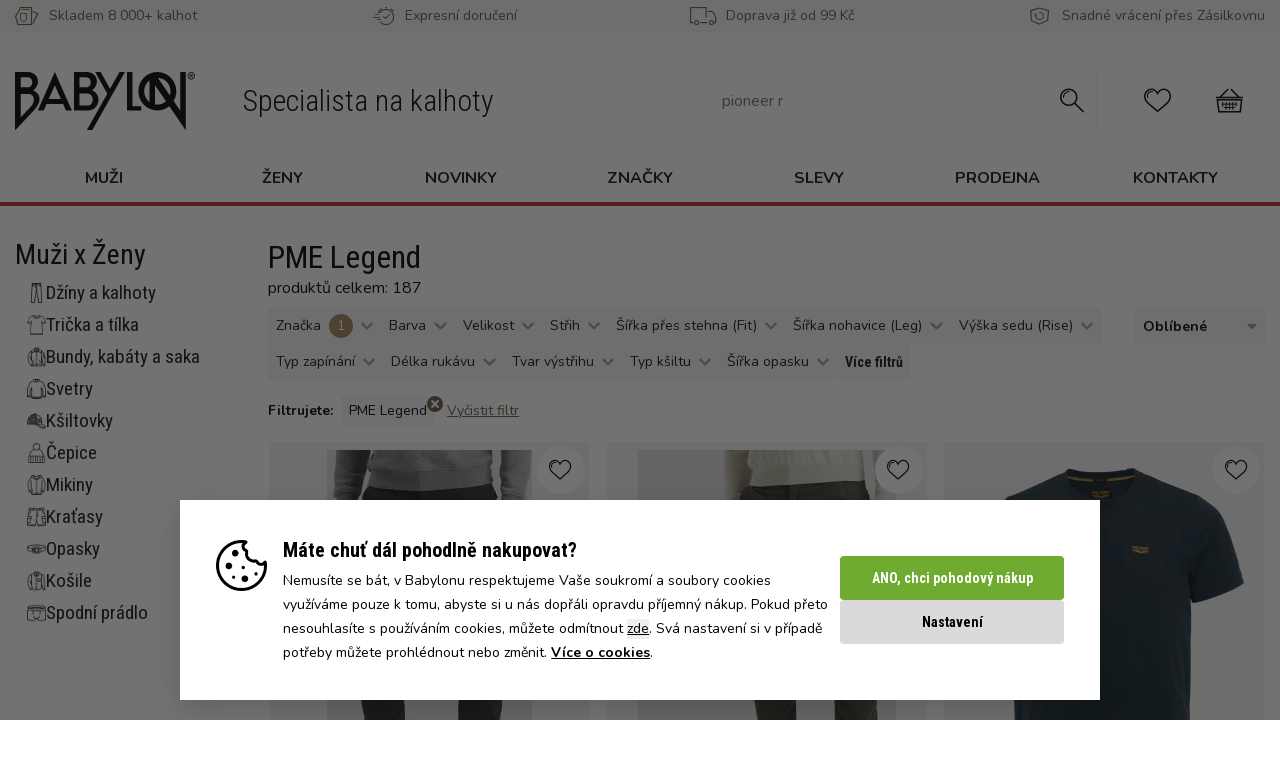

--- FILE ---
content_type: text/html;charset=UTF-8
request_url: https://www.babylonshop.cz/pme-legend?fromUrl=related_product
body_size: 58922
content:
<!DOCTYPE html>
<html lang="cs" data-head-attrs="lang">
<head><title>PME Legend - Babylonshop</title><meta charset="utf-8"><meta name="viewport" content="width=device-width, initial-scale=1"><link href="https://fonts.googleapis.com/css2?family=Nunito:wght@400;700&display=swap" rel="stylesheet"><link href="https://fonts.googleapis.com/css2?family=Roboto+Condensed:wght@300;400;700&display=swap" rel="stylesheet"><meta name="robots" content="index, follow"><meta name="author" content="Babylonshop s.r.o."><meta http-equiv="X-UA-Compatible" content="IE=edge"><meta name="msapplication-TileColor" content="#ffffff"><meta name="theme-color" content="#ffffff"><meta name="google-site-verification" content="U5CR4aeg42LBDovZWsMWEEVZiMvtwx5C2W6ORjL6le8"><link rel="apple-touch-icon" sizes="180x180" href="/_nuxt/favicon-180-180.72db1d40.png"><link rel="icon" type="image/png" sizes="32x32" href="[data-uri]"><link rel="icon" type="image/png" sizes="16x16" href="[data-uri]"><link rel="manifest" href="manifest.json"><link rel="icon" type="image/x-icon" href="/_nuxt/favicon.343897fe.ico"><meta name="description" content="Specialista na PME Legend. V této kategorii máme více jak 187 kusů. Ceny již od 543 Kč. Expresní doručení. Pouze značkové kousky."><meta name="head:count" content="16"><link rel="modulepreload" as="script" crossorigin href="/_nuxt/entry.567d0c18.js"><link rel="modulepreload" as="script" crossorigin href="/_nuxt/Header.6bb207b6.js"><link rel="preload" as="style" href="/_nuxt/Header.ac8fd5e8.css"><link rel="modulepreload" as="script" crossorigin href="/_nuxt/Container.7e7119f8.js"><link rel="modulepreload" as="script" crossorigin href="/_nuxt/Icon.1524de6c.js"><link rel="modulepreload" as="script" crossorigin href="/_nuxt/index.es.c585dd09.js"><link rel="modulepreload" as="script" crossorigin href="/_nuxt/useStaticContent.6a4887ec.js"><link rel="modulepreload" as="script" crossorigin href="/_nuxt/useSettings.66cf388e.js"><link rel="modulepreload" as="script" crossorigin href="/_nuxt/BsIcon.0e01a5ea.js"><link rel="modulepreload" as="script" crossorigin href="/_nuxt/Image.edf81aa6.js"><link rel="modulepreload" as="script" crossorigin href="/_nuxt/Price.0cd5669b.js"><link rel="modulepreload" as="script" crossorigin href="/_nuxt/Checkbox.0c4f6a8b.js"><link rel="preload" as="style" href="/_nuxt/Checkbox.720c1689.css"><link rel="modulepreload" as="script" crossorigin href="/_nuxt/ErrorMessage.8e00a034.js"><link rel="modulepreload" as="script" crossorigin href="/_nuxt/ProductGrid.614c497b.js"><link rel="modulepreload" as="script" crossorigin href="/_nuxt/ProductCard.0e9c72c8.js"><link rel="modulepreload" as="script" crossorigin href="/_nuxt/Button.170f7c66.js"><link rel="modulepreload" as="script" crossorigin href="/_nuxt/useMenu.612bf82d.js"><link rel="modulepreload" as="script" crossorigin href="/_nuxt/useServerData.28a08d3d.js"><link rel="modulepreload" as="script" crossorigin href="/_nuxt/index.4902fd05.js"><link rel="modulepreload" as="script" crossorigin href="/_nuxt/staticContents.1b2d07e1.js"><link rel="modulepreload" as="script" crossorigin href="/_nuxt/widgets.a4b700a6.js"><link rel="modulepreload" as="script" crossorigin href="/_nuxt/wizard.5919f753.js"><link rel="modulepreload" as="script" crossorigin href="/_nuxt/TopBar.1321df98.js"><link rel="modulepreload" as="script" crossorigin href="/_nuxt/MobileMenuWrapper.09dc2ffc.js"><link rel="modulepreload" as="script" crossorigin href="/_nuxt/MobileMenu.d7307f46.js"><link rel="modulepreload" as="script" crossorigin href="/_nuxt/Accordion.3e93bb77.js"><link rel="modulepreload" as="script" crossorigin href="/_nuxt/Footer.3553706f.js"><link rel="modulepreload" as="script" crossorigin href="/_nuxt/SocialButtonGroup.1adbb08a.js"><link rel="modulepreload" as="script" crossorigin href="/_nuxt/ProductList.4b357fbf.js"><link rel="modulepreload" as="script" crossorigin href="/_nuxt/_...subCategory_.f888c4ef.js"><link rel="modulepreload" as="script" crossorigin href="/_nuxt/WhyBabylonShop.c65a7521.js"><link rel="modulepreload" as="script" crossorigin href="/_nuxt/Input.2d84f8bb.js"><link rel="modulepreload" as="script" crossorigin href="/_nuxt/Radio.a40a0561.js"><link rel="preload" as="style" href="/_nuxt/Radio.eeb9dae7.css"><link rel="modulepreload" as="script" crossorigin href="/_nuxt/LeftNavbar.f7e238e5.js"><link rel="modulepreload" as="script" crossorigin href="/_nuxt/Select.3bf43955.js"><link rel="modulepreload" as="script" crossorigin href="/_nuxt/FavouriteHeart.533cb2d2.js"><link rel="prefetch" as="image" type="image/svg+xml" href="/_nuxt/babylon-B.a0c0cd48.svg"><link rel="prefetch" as="image" type="image/png" href="/_nuxt/favicon-180-180.72db1d40.png"><link rel="prefetch" as="image" type="image/x-icon" href="/_nuxt/favicon.343897fe.ico"><link rel="prefetch" as="image" type="image/svg+xml" href="/_nuxt/icomoon.37df9a68.svg"><link rel="prefetch" as="script" crossorigin href="/_nuxt/DynamicStaticPage.66168dd4.js"><link rel="prefetch" as="script" crossorigin href="/_nuxt/StaticPageContainer.0a6da2cc.js"><link rel="prefetch" as="script" crossorigin href="/_nuxt/Page404.d86b0e09.js"><link rel="prefetch" as="script" crossorigin href="/_nuxt/LastVisitedProducts.56aca5ee.js"><link rel="prefetch" as="script" crossorigin href="/_nuxt/useLastVisitedProducts.ab82f814.js"><link rel="prefetch" as="script" crossorigin href="/_nuxt/AvailabilityQuestionModal.badb75e2.js"><link rel="prefetch" as="style" href="/_nuxt/_id_.efbf336f.css"><link rel="prefetch" as="script" crossorigin href="/_nuxt/_id_.html.e960d7d8.js"><link rel="prefetch" as="script" crossorigin href="/_nuxt/DeliveryDateInfo.9d6e2829.js"><link rel="prefetch" as="script" crossorigin href="/_nuxt/Modal.63c74881.js"><link rel="prefetch" as="script" crossorigin href="/_nuxt/HowToSelectSizeModal.73b37453.js"><link rel="prefetch" as="script" crossorigin href="/_nuxt/SizeTableModal.3856444c.js"><link rel="prefetch" as="script" crossorigin href="/_nuxt/SelectProductVariantModal.1d4a67cc.js"><link rel="prefetch" as="script" crossorigin href="/_nuxt/AddedToCartModal.2c03fff5.js"><link rel="prefetch" as="style" href="/_nuxt/FreeDeliveryBannerSK.52a68345.css"><link rel="prefetch" as="script" crossorigin href="/_nuxt/FreeDeliveryBanner.1120e2a6.js"><link rel="prefetch" as="script" crossorigin href="/_nuxt/FreeDeliveryBannerSK.de5c370b.js"><link rel="prefetch" as="script" crossorigin href="/_nuxt/useTransportsPayments.870cde2b.js"><link rel="prefetch" as="script" crossorigin href="/_nuxt/AmountChanger.3a45fc12.js"><link rel="prefetch" as="script" crossorigin href="/_nuxt/index.789f7eea.js"><link rel="prefetch" as="style" href="/_nuxt/index.c174de35.css"><link rel="prefetch" as="script" crossorigin href="/_nuxt/BestSeller.2cb1a8f3.js"><link rel="prefetch" as="script" crossorigin href="/_nuxt/TopCategories.ab2e60b4.js"><link rel="prefetch" as="script" crossorigin href="/_nuxt/PaymentMethodsModal.e3027cba.js"><link rel="prefetch" as="script" crossorigin href="/_nuxt/TransportPayment.5b82b657.js"><link rel="prefetch" as="style" href="/_nuxt/TransportPayment.0daa0446.css"><link rel="prefetch" as="style" href="/_nuxt/kosik.5bfe5b28.css"><link rel="prefetch" as="script" crossorigin href="/_nuxt/kosik.253b18c8.js"><link rel="prefetch" as="script" crossorigin href="/_nuxt/CartFooter.f87d7f51.js"><link rel="prefetch" as="script" crossorigin href="/_nuxt/SelectedProducts.350974b0.js"><link rel="prefetch" as="script" crossorigin href="/_nuxt/DiscountCoupon.4e008217.js"><link rel="prefetch" as="script" crossorigin href="/_nuxt/error-component.94ee1b9d.js"><link rel="prefetch" as="style" href="/_nuxt/entry.950250c6.css"><link rel="prefetch" as="image" type="image/svg+xml" href="/_nuxt/babylon-logo.99b9ad8a.svg"><link rel="prefetch" as="image" type="image/png" href="/_nuxt/cookie-cancel.671eaced.png"><link rel="prefetch" as="image" type="image/png" href="/_nuxt/cookie-icon.4f2cffd8.png"><link rel="prefetch" as="script" crossorigin href="/_nuxt/toggle.c36742f0.js"><link rel="prefetch" as="script" crossorigin href="/_nuxt/FilterMultiselect.c65fbd9b.js"><link rel="prefetch" as="script" crossorigin href="/_nuxt/multiselect.6141380e.js"><link rel="prefetch" as="script" crossorigin href="/_nuxt/MobileMenuCategory.0494b9f3.js"><link rel="stylesheet" href="/_nuxt/Header.ac8fd5e8.css"><link rel="stylesheet" href="/_nuxt/Checkbox.720c1689.css"><link rel="stylesheet" href="/_nuxt/Radio.eeb9dae7.css"><style>@font-face{font-display:block;font-family:icomoon;font-style:normal;font-weight:400;src:url("[data-uri]");src:url("[data-uri]") format("embedded-opentype"),url("[data-uri]") format("truetype"),url("[data-uri]") format("woff"),url(/_nuxt/icomoon.37df9a68.svg?r7l8w2#icomoon) format("svg")}[class*=" icon-"],[class^=icon-]{speak:never;-webkit-font-smoothing:antialiased;-moz-osx-font-smoothing:grayscale;font-family:icomoon!important;font-style:normal;font-variant:normal;font-weight:400;line-height:1;text-transform:none}.icon-bsMenu:before{content:"\e904"}.icon-bsPants:before{content:"\e905"}.icon-bsExpress:before{content:"\e906"}.icon-bsDelivery:before{content:"\e907"}.icon-bsReturn:before{content:"\e908"}.icon-bsSearch:before{content:"\e900"}.icon-bsUser:before{content:"\e901"}.icon-bsFavourite:before{content:"\e902"}.icon-bsCart:before{content:"\e903"}</style><style>.button[data-v-3d0fffa1]{--tw-text-opacity:1;border-radius:.25rem;color:rgb(255 255 255/var(--tw-text-opacity,1));font-family:Roboto Condensed,sans-serif;font-weight:700;transition:all .3s ease-in-out}.button[data-v-3d0fffa1]:hover{--tw-brightness:brightness(.9);filter:var(--tw-blur) var(--tw-brightness) var(--tw-contrast) var(--tw-grayscale) var(--tw-hue-rotate) var(--tw-invert) var(--tw-saturate) var(--tw-sepia) var(--tw-drop-shadow)}.button--small[data-v-3d0fffa1]{padding:.5rem 1rem}.button--small span[data-v-3d0fffa1]{display:block;font-size:1em}.button--normal[data-v-3d0fffa1]{padding:1rem 1.5rem}.button--normal span[data-v-3d0fffa1]{display:block;font-size:1em}.button--dark[data-v-3d0fffa1]{--tw-bg-opacity:1;background-color:rgb(20 20 20/var(--tw-bg-opacity,1))}.button--primary[data-v-3d0fffa1]{--tw-bg-opacity:1;background-color:rgb(195 39 49/var(--tw-bg-opacity,1))}.button--secondary[data-v-3d0fffa1]{--tw-bg-opacity:1;background-color:rgb(245 245 245/var(--tw-bg-opacity,1))}.button--success[data-v-3d0fffa1]{--tw-bg-opacity:1;background-color:rgb(111 171 48/var(--tw-bg-opacity,1))}.button--back[data-v-3d0fffa1]{background-color:rgb(108 85 61/var(--tw-bg-opacity,1))}.button--back[data-v-3d0fffa1],.button--darkGray[data-v-3d0fffa1]{--tw-bg-opacity:1;cursor:pointer}.button--darkGray[data-v-3d0fffa1]{background-color:rgb(218 218 218/var(--tw-bg-opacity,1));color:#00000060}.button--disabled[data-v-3d0fffa1]{background-color:#00000060;cursor:not-allowed}.button--availability[data-v-3d0fffa1]{--tw-bg-opacity:1;background-color:rgb(168 132 95/var(--tw-bg-opacity,1))}.button--filter[data-v-3d0fffa1]{--tw-bg-opacity:1;--tw-text-opacity:1;background-color:rgb(245 245 245/var(--tw-bg-opacity,1));color:rgb(20 20 20/var(--tw-text-opacity,1));font-size:.875rem;line-height:1.25rem;padding:.5rem}</style><style>@media (max-width:991px){.hpBanner{overflow:hidden}.hpBanner picture{display:flex;justify-content:center}.hpBanner img{max-width:none;min-height:50vh}}@media (max-width:767px){.hpBanner img{max-width:none;min-height:35vh}}</style><style>.icon-wrapper{height:2rem;width:2rem}</style><style>.InfoPanel .svg-inline--fa{height:1em!important;margin-bottom:.75rem;vertical-align:-.125em;width:1em!important}</style><style>.why-babylon__link{--tw-bg-opacity:1;align-items:center;background-color:rgb(245 245 245/var(--tw-bg-opacity,1));display:flex;flex-direction:row;padding:.5rem;text-align:center}@media (min-width:768px){.why-babylon__link{flex-direction:column;padding:1rem}}.why-babylon__icon{--tw-border-opacity:1;--tw-bg-opacity:1;align-items:center;background-color:rgb(255 255 255/var(--tw-bg-opacity,1));border-color:rgb(218 218 218/var(--tw-border-opacity,1));border-radius:9999px;border-width:4px;display:flex;flex-shrink:0;height:3rem;justify-content:center;width:3rem}@media (min-width:768px){.why-babylon__icon{flex-shrink:1;height:4rem;margin-left:auto;margin-right:auto;width:4rem}}.why-babylon__content{display:flex;flex-direction:column;margin-left:1rem;text-align:left}@media (min-width:768px){.why-babylon__content{margin:0;text-align:center}}</style><style>.modal{--tw-bg-opacity:1;background-color:rgb(255 255 255/var(--tw-bg-opacity,1));border-radius:.25rem;height:calc(100vh - 1rem);margin:.5rem;overflow-y:auto;padding:1rem;z-index:110}@media (min-width:768px){.modal{height:auto;margin-left:auto;margin-right:auto;margin-top:2rem;max-height:calc(100vh - 4rem);max-width:calc(100vw - 4rem)}}@media (min-width:1024px){.modal{width:50%}}.modal--fit{width:-moz-fit-content;width:fit-content}</style><style>.loader{align-items:center;background:hsla(0,0%,100%,.459);display:flex;height:100vh;justify-content:center;left:0;position:fixed;top:0;width:100%;z-index:10}.loader__svg{max-width:10rem}</style><style>body.noscroll{overflow:hidden}body.noscroll:before{background:hsla(0,0%,8%,.6);bottom:0;content:"";height:100vh;left:0;position:fixed;right:0;top:0;width:100vw;z-index:51}body.loadingPage{overflow:hidden}body.loadingPage:after{background-color:#fff;z-index:100}body.loadingPage:after,body.loadingPage:before{bottom:0;content:"";display:block;left:0;position:fixed;right:0;top:0}body.loadingPage:before{animation:pulseBorder 1.5s linear infinite;-webkit-animation:pulseBorder 1.5s linear infinite;background-image:var(--data-logo);background-position:center 30%;background-repeat:no-repeat;z-index:101}@keyframes pulseBorder{0%{opacity:.2}30%{opacity:.2}50%{opacity:1}70%{opacity:1}to{opacity:.2}}</style><style>.InfoStripe svg{right:1rem;width:1em}@media (max-width:767px){.InfoStripe svg{right:.4rem;top:.95rem}}</style><style>.bs-icon{transition:all .2s ease-in-out}.bs-icon:hover{background-color:#f5f5f5!important;box-shadow:0 0 0 .6em #f5f5f5!important}</style><style>.claim{max-width:313px}.main-header{font-family:Roboto Condensed,sans-serif;font-size:1.25rem;font-weight:300;line-height:1.75rem;margin-top:.5rem;text-align:center}@media (min-width:768px){.main-header{font-size:1.875rem;line-height:2.25rem;margin-left:3rem;margin-top:0;text-align:left}}</style><style>.input-box[data-v-3a105991]{transition:border .3s ease-in-out}@media (min-width:768px){.input-box[data-v-3a105991]{--tw-border-opacity:1;border-color:rgb(245 245 245/var(--tw-border-opacity,1))}.input-box input[data-v-3a105991]{border-color:transparent}.input-box.active[data-v-3a105991]{--tw-border-opacity:1;border-color:rgb(20 20 20/var(--tw-border-opacity,1))}}.search-input[data-v-3a105991]{border-color:var(--color-black);box-shadow:none;outline:none}.search-input[data-v-3a105991]:focus{outline:unset}</style><style>.isOpen[data-v-5aa69e72]{background-color:rgb(255 255 255/var(--tw-bg-opacity,1));display:block;height:100vh;left:0;overflow:hidden;overflow-y:auto;position:fixed;top:0;width:100%;z-index:60}.isOpen[data-v-5aa69e72],.router-link-active[data-v-5aa69e72]{--tw-bg-opacity:1}.router-link-active[data-v-5aa69e72]{background-color:rgb(218 218 218/var(--tw-bg-opacity,1))}.border-black[data-v-5aa69e72]{border:1px solid rgb(20,20,20,var(--tw-text-opacity))}</style><style>.isOpen[data-v-047915c2]{background-color:rgb(255 255 255/var(--tw-bg-opacity,1));display:block;height:100vh;left:0;overflow:hidden;overflow-y:auto;position:fixed;top:0;width:100%;z-index:60}.isOpen[data-v-047915c2],.router-link-active[data-v-047915c2]{--tw-bg-opacity:1}.router-link-active[data-v-047915c2]{background-color:rgb(218 218 218/var(--tw-bg-opacity,1))}</style><style>nav ul li:hover .submenu[data-v-7af20d39]{--tw-shadow:0 8px 16px 0 rgba(0,0,0,.15);--tw-shadow-colored:0 8px 16px 0 var(--tw-shadow-color);box-shadow:var(--tw-ring-offset-shadow,0 0 #0000),var(--tw-ring-shadow,0 0 #0000),var(--tw-shadow);display:flex;height:auto;left:0;padding-left:2rem;padding-right:2rem;position:absolute;width:100%;z-index:60}</style><style>.menu-group{grid-auto-flow:column;grid-template-rows:repeat(6,auto)}.menu-item{flex-basis:100%;transition:all .2s ease-in-out}.menu-item:hover{--tw-text-opacity:1;color:rgb(168 132 95/var(--tw-text-opacity,1))}.menu-item:hover img{filter:invert(55%) sepia(47%) saturate(339%) hue-rotate(350deg) brightness(89%) contrast(83%)}.submenu .main-banner img{height:100%}.submenuNone{display:none!important}</style><style>.breadcrumb span.divider,.breadcrumb svg{margin-right:.5rem}.breadcrumb svg{display:inline;font-size:14px!important;height:1em;margin-left:0}@media (max-width:767px){.breadcrumb-container{padding-left:0!important;padding-right:0!important}.breadcrumb{padding:5px 15px}.breadcrumb .divider{padding-bottom:2px;padding-top:2px}}</style><style>.content-block h3{--tw-border-opacity:1;--tw-text-opacity:1;border-bottom-width:4px;border-color:rgb(245 245 245/var(--tw-border-opacity,1));color:rgb(20 20 20/var(--tw-text-opacity,1));font-weight:700;padding-bottom:1rem;text-transform:uppercase}@media (min-width:1024px){.content-block h3{font-size:1.25rem;line-height:1.75rem}}.content-block a{--tw-text-opacity:1;color:rgb(168 132 95/var(--tw-text-opacity,1));display:block;margin-top:.5rem;text-decoration-line:underline}</style><style>.toggle-container{display:inline-block}.toggle-container:focus{box-shadow:0 0 0 var(--toggle-ring-width,3px) var(--toggle-ring-color,rgba(16,185,129,.188));outline:none}.toggle{align-items:center;border:var(--toggle-border,.125rem) solid;border-radius:999px;box-sizing:content-box;cursor:pointer;display:flex;font-size:var(--toggle-font-size,.75rem);height:var(--toggle-height,1.25rem);line-height:1;position:relative;transition:all .3s;width:var(--toggle-width,3rem)}.toggle-on{background:var(--toggle-bg-on,#10b981);border-color:var(--toggle-border-on,#10b981);color:var(--toggle-text-on,#fff);justify-content:flex-start}.toggle-off{background:var(--toggle-bg-off,#e5e7eb);border-color:var(--toggle-border-off,#e5e7eb);color:var(--toggle-text-off,#374151);justify-content:flex-end}.toggle-on-disabled{background:var(--toggle-bg-on-disabled,#d1d5db);border-color:var(--toggle-border-on-disabled,#d1d5db);color:var(--toggle-text-on-disabled,#9ca3af);cursor:not-allowed;justify-content:flex-start}.toggle-off-disabled{background:var(--toggle-bg-off-disabled,#e5e7eb);border-color:var(--toggle-border-off-disabled,#e5e7eb);color:var(--toggle-text-off-disabled,#9ca3af);cursor:not-allowed;justify-content:flex-end}.toggle-handle{background:var(--toggle-handle-enabled,#fff);border-radius:50%;display:inline-block;height:var(--toggle-height,1.25rem);position:absolute;top:0;transition-duration:var(--toggle-duration,.15s);transition-property:all;transition-timing-function:cubic-bezier(.4,0,.2,1);width:var(--toggle-height,1.25rem)}.toggle-handle-on{left:100%;transform:translateX(-100%)}.toggle-handle-off{left:0}.toggle-handle-on-disabled{background:var(--toggle-handle-disabled,#f3f4f6);left:100%;transform:translateX(-100%)}.toggle-handle-off-disabled{background:var(--toggle-handle-disabled,#f3f4f6);left:0}.toggle-label{box-sizing:border-box;text-align:center;-webkit-user-select:none;-moz-user-select:none;user-select:none;white-space:nowrap;width:calc(var(--toggle-width, 3.25rem) - var(--toggle-height, 1.25rem))}</style><style>.cookieSmall .button--white{color:#000;padding:0}.CookieBar,.CookieBarSettings{bottom:20px;max-width:920px}.CookieBar button.button--normal,.CookieBarSettings button.button--normal{padding-bottom:.75rem;padding-top:.75rem}.CookieBar button.button--darkGray,.CookieBarSettings button.button--darkGray{color:#000}.CookieBarSettings table{width:100%}.CookieBarSettings .toggle-container{padding:6px;position:absolute;right:40px;top:0}.CookieBarSettings .toggle-container:focus{box-shadow:none}.CookieBarSettings .toggle-container .toggle-on{background:#6fab30;border-color:#6fab30}.CookieBarSettings .toggle-container .toggle-on-disabled{background:rgba(111,171,48,.5);border-color:rgba(111,171,48,0)}.CookieBar .closeCookieBar{height:1px;opacity:0;overflow:hidden;width:1px}</style><style>[data-v-885d040d] .multiselect{--tw-bg-opacity:1;background-color:rgb(245 245 245/var(--tw-bg-opacity,1));border-radius:0;border-style:none;margin-left:0;margin-right:0;padding:.5rem}@media (min-width:768px){[data-v-885d040d] .multiselect{height:36px;line-height:20px;max-width:10rem;min-width:130px!important;padding:0 8px 0 0}}[data-v-885d040d] .multiselect .multiselect-single-label{padding-left:8px;padding-right:14px;width:100%}[data-v-885d040d] .multiselect .multiselect-dropdown{overflow-y:auto}[data-v-885d040d] .multiselect .multiselect-placeholder{--tw-text-opacity:1;color:rgb(20 20 20/var(--tw-text-opacity,1))}[data-v-885d040d] .multiselect .multiselect-clear{display:none}[data-v-885d040d] .multiselect .multiselect-caret{margin-right:0}[data-v-885d040d] .multiselect{--ms-bg:#f5f5f5;--ms-py:6px;--ms-ring-width:0px;--ms-option-font-size:0.875rem;--ms-option-bg-selected:#00000060;--ms-option-bg-selected-pointed:#00000060;--ms-option-bg-pointed:#dadada;--ms-dropdown-border-width:0px;--ms-max-height:500px}.FilterBlock.sticky[data-v-885d040d]{bottom:0!important;position:fixed!important;width:100vw!important}.SortingMobile[data-v-885d040d]{border-bottom:1px solid #dadada!important}.SortingMobile .control-radio[data-v-885d040d]{width:100%}</style><style>.Description a{color:#a8845f;margin-top:.5rem;text-decoration-line:underline;transition:color .2s ease-in-out}.Description a:hover{color:#6c553d}.Description ul{list-style:disc;padding-left:18px}.Description ol{list-style:decimal;padding-left:24px}</style><style>.left-navbar li{--tw-text-opacity:1;color:rgb(20 20 20/var(--tw-text-opacity,1));font-size:1rem;font-weight:400;list-style-type:none;margin:.25rem 0 0;padding:0}.left-navbar li:hover{--tw-text-opacity:1;color:rgb(168 132 95/var(--tw-text-opacity,1))}.left-navbar li{transition:all .2s ease-in-out}.left-navbar li ul{display:none}.left-navbar li li{margin-left:.75rem}.left-navbar li:hover>div img{filter:invert(55%) sepia(47%) saturate(339%) hue-rotate(350deg) brightness(89%) contrast(83%)}.left-navbar li>div>a{font-size:1.2rem;line-height:1.8rem}.left-navbar li.active{--tw-text-opacity:1;color:rgb(168 132 95/var(--tw-text-opacity,1));font-weight:700}.left-navbar li.active ul{display:block}.left-navbar li.active>div img{filter:invert(55%) sepia(47%) saturate(339%) hue-rotate(350deg) brightness(89%) contrast(83%)}</style><style>.multiselect[data-v-def2f752]{--tw-bg-opacity:1;background-color:rgb(245 245 245/var(--tw-bg-opacity,1));border-radius:0;border-style:none;margin-left:0;margin-right:0;padding:.5rem}@media (min-width:768px){.multiselect[data-v-def2f752]{max-width:10rem}}.multiselect .multiselect-placeholder[data-v-def2f752]{--tw-text-opacity:1;color:rgb(20 20 20/var(--tw-text-opacity,1))}.multiselect .multiselect-tags[data-v-def2f752]{display:flex;width:100%}.multiselect .multiselect-tag[data-v-def2f752]{--tw-bg-opacity:1;background-color:rgb(168 132 95/var(--tw-bg-opacity,1));border-radius:0;display:flex;justify-content:space-between;padding-bottom:.5rem;padding-top:.5rem;width:100%}.multiselect .multiselect-caret[data-v-def2f752],.multiselect .multiselect-clear[data-v-def2f752]{display:none}@media (max-width:768px){.FilterLine[data-v-def2f752]{align-items:flex-start;flex-direction:column}.FilterLine span[data-v-def2f752]:first-child{margin-left:12px}.FilterLine span.clear[data-v-def2f752]{background-color:#c32731;color:#fff;margin-top:-3px;padding:3px 6px;position:absolute;right:12px;text-decoration:none}}</style><style>.multiselect{--ms-font-size:14px;--ms-bg:#fff;--ms-py:6px;--ms-ring-width:0px;--ms-option-font-size:0.875rem;--ms-option-bg-selected:#00000060;--ms-option-bg-selected-pointed:#00000060;--ms-option-bg-pointed:#f5f5f5;--ms-border-color:#dadada;--ms-border-width:1px;--ms-placeholder-color:#6c553d;border-radius:.25rem;font-size:.875rem;line-height:1.25rem;margin-bottom:0;margin-top:0;min-width:120px;padding-bottom:.8rem;padding-top:.8rem}</style><style>.rectangle[data-v-b9f12d87]{border:2px solid #00000060;height:.75rem;width:.75rem}.rectangle.active[data-v-b9f12d87]{--tw-border-opacity:1;border-color:rgb(20 20 20/var(--tw-border-opacity,1));cursor:pointer}</style><style>.product-card .heart-favorite[data-v-9ea2db82]{--tw-bg-opacity:1;background-color:rgb(255 255 255/var(--tw-bg-opacity,1));box-shadow:0 0 0 .6em #fff}.product-card[data-v-9ea2db82]{transition:all .3s ease-in-out}.product-card__images[data-v-9ea2db82]{left:-60px}.product-card__overlay[data-v-9ea2db82]{--tw-bg-opacity:1;background-color:rgb(20 20 20/var(--tw-bg-opacity,1));height:100%;left:0;opacity:.05;position:absolute;top:0;width:100%}.product-card[data-v-9ea2db82]:hover{box-shadow:0 8px 24px rgba(47,39,37,.15);z-index:30}.product-card:hover .product-card__images[data-v-9ea2db82],.product-card:hover .product-card__sizes[data-v-9ea2db82]{opacity:1;visibility:visible}.product-card:hover .product-card__overlay[data-v-9ea2db82]{opacity:0}.product-card__image-wrapper[data-v-9ea2db82]{height:400px;width:290px}.product-card .truncate-description[data-v-9ea2db82]{-webkit-line-clamp:2;-webkit-box-orient:vertical;display:-webkit-box!important;overflow:hidden;text-overflow:ellipsis;white-space:normal}</style><style>@media (max-width:768px){.priceOriginal{font-size:12px}}@media (max-width:360px){.grid-cols-2 .flexTag{flex-direction:column;gap:.2rem}.grid-cols-2 .flexPrice{flex-direction:column}}</style><style>@media (max-width:767px){.Paginator{margin-top:2rem}.Paginator>.flex-wrap{line-height:36px}.Paginator .page{padding:.5rem 1rem}}.Paginator .bg-disabled{background-color:rgb(218,218,218,var(--tw-bg-opacity))}</style><style>.svg-icon{padding:.1em}@media (min-width:768px){.deliveryFreeDesktop,.discountDesktop{display:block}.deliveryFreeMobile,.discountMobile{display:none}}@media (max-width:767px){.deliveryFreeDesktop,.discountDesktop{display:none}.deliveryFreeMobile,.discountMobile{display:block}.tag .icon-bsDelivery{display:block!important;font-size:.6rem;height:auto;margin-right:2px;width:18px}.tag .icon-bsDelivery:hover{background-color:transparent!important;box-shadow:none!important}}</style></head>
<body class="loadingPage" style="--data-logo: url('/_nuxt/babylon-B.a0c0cd48.svg')" data-head-attrs="class,style"><div id="__nuxt"><div class="flex flex-col bg-white relative"><!--[--><!--[--><span></span><header><div class="layout-header"><!----><div class="bg-secondary hidden md:block"><div class="container"><!--[--><div class="flex justify-between items-center bg-opacity-40 text-brown-dark text-xs lg:text-sm py-1"><div class="flex items-center"><span class="icon-bsPants rounded-full w-6 h-6 flex justify-center items-center text-lg mr-2.5 text-brown-dark"></span><span>Skladem 8 000+ kalhot</span></div><div class="flex items-center"><span class="icon-bsExpress rounded-full w-6 h-6 flex justify-center items-center text-lg mr-2.5 text-brown-dark"></span><span>Expresní doručení</span></div><div class="flex items-center"><span class="icon-bsDelivery rounded-full w-6 h-6 flex justify-center items-center text-lg mr-2.5 text-brown-dark"></span><span>Doprava již od 99 Kč</span></div><div class="flex items-center"><span class="icon-bsReturn rounded-full w-6 h-6 flex justify-center items-center text-lg mr-2.5 text-brown-dark"></span><span>Snadné vrácení přes Zásilkovnu</span></div></div><!--]--></div></div><div class="flex justify-center"><a href="/" class="block my-4 md:my-0 md:flex md:items-center md:hidden"><img src="/_nuxt/babylon-logo.99b9ad8a.svg" class="h-10 md:h-auto w-auto md:max-w-180 m-auto md:m-0" alt="Babylon logo"><span class="main-header">Specialista na kalhoty</span></a></div><div class="bg-secondary md:bg-white"><div class="container bg-secondary md:bg-white"><!--[--><div class="flex flex-col md:flex-row items-center justify-between pt-4 md:pt-10 pb-4"><a href="/" class="block my-4 md:my-0 md:flex md:items-center hidden md:block"><img src="/_nuxt/babylon-logo.99b9ad8a.svg" class="h-10 md:h-auto w-auto md:max-w-180 m-auto md:m-0" alt="Babylon logo"><span class="main-header">Specialista na kalhoty</span></a><div class="flex w-full md:w-auto justify-between items-center"><div class="relative overflow-hidden md:hidden"><span class="icon-bsMenu bs-icon rounded-full w-6 h-6 flex justify-center items-center text-xl text-black"></span></div><div class="h-full hidden md:block md:mx-6" data-v-3a105991><div class="input-box flex items-center md:border-solid md:border md:p-2 relative" data-v-3a105991><input type="text" placeholder="" value="" class="search-input w-full lg:w-[400px] xl:w-[330px] xxl:w-[470px] rounded outline-none mr-4 p-2" data-v-3a105991><span class="mr-1" data-v-3a105991><span class="icon-bsSearch text-2xl rounded-full w-6 h-6 flex justify-center items-center" data-v-3a105991></span></span></div><!----></div><span class="icon-bsSearch text-2xl md:hidden bs-icon rounded-full w-6 h-6 flex justify-center items-center"></span><a href="/oblibene-produkty" class="relative md:mx-6"><span class="icon-bsFavourite text-2xl bs-icon rounded-full w-6 h-6 flex justify-center items-center"></span><!----></a><a href="/kosik" class="relative md:mx-6"><span class="icon-bsCart text-2xl bs-icon rounded-full w-6 h-6 flex justify-center items-center"></span><!----></a></div></div><!--]--></div><div class="hidden" data-v-5aa69e72><header class="bg-secondary w-full h-12 mb-4" data-v-5aa69e72><div class="mx-2 flex justify-between items-center h-12" data-v-5aa69e72><!--[--><div class="flex"><strong>Menu a kategorie</strong></div><!--]--><button class="flex justify-center items-center w-10 h-10 rounded-full border-black text-black text-2xl" data-v-5aa69e72>⨉ </button></div></header><div data-v-5aa69e72><!--[--><div data-v-047915c2><!--[--><div data-v-047915c2><div data-v-047915c2><!--[--><div class="font-bold mx-2 mb-1 border-l-2 border-brown" data-v-047915c2><div class="bg-gray h-10 pl-2 flex justify-between items-center cursor-pointer">Muži <div class="caret"><svg class="svg-inline--fa fa-angle-down fa-w-10 text-sm transition duration-300 mr-2" style="" aria-hidden="true" focusable="false" data-prefix="fas" data-icon="angle-down" role="img" xmlns="http://www.w3.org/2000/svg" viewBox="0 0 320 512"><path class="" style="" fill="currentColor" d="M143 352.3L7 216.3c-9.4-9.4-9.4-24.6 0-33.9l22.6-22.6c9.4-9.4 24.6-9.4 33.9 0l96.4 96.4 96.4-96.4c9.4-9.4 24.6-9.4 33.9 0l22.6 22.6c9.4 9.4 9.4 24.6 0 33.9l-136 136c-9.2 9.4-24.4 9.4-33.8 0z"></path></svg></div></div><div class="text-sm md:text-base" style="display:none;"><!--[--><div data-v-047915c2><ul class="mt-1" data-v-047915c2><!--[--><li data-v-047915c2><!--[--><a href="/panske-dzinove-kalhoty/" class="font-normal text-base flex items-center h-10 pl-2 mb-1 border-b border-disabled" data-v-047915c2><div class="flex items-center h-[24px]" data-v-047915c2><div class="mr-2" data-v-047915c2><picture><source srcset="https://res.cloudinary.com/babylonshop-cz/image/upload/c_pad,h_24/v1/categories_icons/jeans.webp " type="image/webp"><img src="https://res.cloudinary.com/babylonshop-cz/image/upload/c_pad,h_24/v1/categories_icons/jeans.jpg" srcset="https://res.cloudinary.com/babylonshop-cz/image/upload/c_pad,h_24/v1/categories_icons/jeans.jpg " alt="Džíny"></picture></div> Džíny</div></a><a href="/panske-platene-kalhoty/" class="font-normal text-base flex items-center h-10 pl-2 mb-1 border-b border-disabled" data-v-047915c2><div class="flex items-center h-[24px]" data-v-047915c2><div class="mr-2" data-v-047915c2><picture><source srcset="https://res.cloudinary.com/babylonshop-cz/image/upload/c_pad,h_24/v1/categories_icons/jeans.webp " type="image/webp"><img src="https://res.cloudinary.com/babylonshop-cz/image/upload/c_pad,h_24/v1/categories_icons/jeans.jpg" srcset="https://res.cloudinary.com/babylonshop-cz/image/upload/c_pad,h_24/v1/categories_icons/jeans.jpg " alt="Kalhoty"></picture></div> Kalhoty</div></a><a href="/panske-kapsace/" class="font-normal text-base flex items-center h-10 pl-2 mb-1 border-b border-disabled" data-v-047915c2><div class="flex items-center h-[24px]" data-v-047915c2><div class="mr-2" data-v-047915c2><picture><source srcset="https://res.cloudinary.com/babylonshop-cz/image/upload/c_pad,h_24/v1/categories_icons/pant.webp " type="image/webp"><img src="https://res.cloudinary.com/babylonshop-cz/image/upload/c_pad,h_24/v1/categories_icons/pant.jpg" srcset="https://res.cloudinary.com/babylonshop-cz/image/upload/c_pad,h_24/v1/categories_icons/pant.jpg " alt="Kapsáče"></picture></div> Kapsáče</div></a><a href="/panske-mansestraky/" class="font-normal text-base flex items-center h-10 pl-2 mb-1 border-b border-disabled" data-v-047915c2><div class="flex items-center h-[24px]" data-v-047915c2><div class="mr-2" data-v-047915c2><picture><source srcset="https://res.cloudinary.com/babylonshop-cz/image/upload/c_pad,h_24/v1/categories_icons/jeans.webp " type="image/webp"><img src="https://res.cloudinary.com/babylonshop-cz/image/upload/c_pad,h_24/v1/categories_icons/jeans.jpg" srcset="https://res.cloudinary.com/babylonshop-cz/image/upload/c_pad,h_24/v1/categories_icons/jeans.jpg " alt="Manšestráky"></picture></div> Manšestráky</div></a><a href="/panske-teplaky/" class="font-normal text-base flex items-center h-10 pl-2 mb-1 border-b border-disabled" data-v-047915c2><div class="flex items-center h-[24px]" data-v-047915c2><div class="mr-2" data-v-047915c2><picture><source srcset="https://res.cloudinary.com/babylonshop-cz/image/upload/c_pad,h_24/v1/categories_icons/jogger-pants.webp " type="image/webp"><img src="https://res.cloudinary.com/babylonshop-cz/image/upload/c_pad,h_24/v1/categories_icons/jogger-pants.jpg" srcset="https://res.cloudinary.com/babylonshop-cz/image/upload/c_pad,h_24/v1/categories_icons/jogger-pants.jpg " alt="Tepláky"></picture></div> Tepláky</div></a><a href="/panske-kratasy/" class="font-normal text-base flex items-center h-10 pl-2 mb-1 border-b border-disabled" data-v-047915c2><div class="flex items-center h-[24px]" data-v-047915c2><div class="mr-2" data-v-047915c2><picture><source srcset="https://res.cloudinary.com/babylonshop-cz/image/upload/c_pad,h_24/v1/categories_icons/chino-shorts.webp " type="image/webp"><img src="https://res.cloudinary.com/babylonshop-cz/image/upload/c_pad,h_24/v1/categories_icons/chino-shorts.jpg" srcset="https://res.cloudinary.com/babylonshop-cz/image/upload/c_pad,h_24/v1/categories_icons/chino-shorts.jpg " alt="Kraťasy"></picture></div> Kraťasy</div></a><!--]--></li><li data-v-047915c2><!--[--><a href="/panske-tricka-a-tilka/" class="font-normal text-base flex items-center h-10 pl-2 mb-1 border-b border-disabled" data-v-047915c2><div class="flex items-center h-[24px]" data-v-047915c2><div class="mr-2" data-v-047915c2><picture><source srcset="https://res.cloudinary.com/babylonshop-cz/image/upload/c_pad,h_24/v1/categories_icons/tshirt.webp " type="image/webp"><img src="https://res.cloudinary.com/babylonshop-cz/image/upload/c_pad,h_24/v1/categories_icons/tshirt.jpg" srcset="https://res.cloudinary.com/babylonshop-cz/image/upload/c_pad,h_24/v1/categories_icons/tshirt.jpg " alt="Trička a tílka"></picture></div> Trička a tílka</div></a><a href="/panske-mikiny/" class="font-normal text-base flex items-center h-10 pl-2 mb-1 border-b border-disabled" data-v-047915c2><div class="flex items-center h-[24px]" data-v-047915c2><div class="mr-2" data-v-047915c2><picture><source srcset="https://res.cloudinary.com/babylonshop-cz/image/upload/c_pad,h_24/v1/categories_icons/hoodie.webp " type="image/webp"><img src="https://res.cloudinary.com/babylonshop-cz/image/upload/c_pad,h_24/v1/categories_icons/hoodie.jpg" srcset="https://res.cloudinary.com/babylonshop-cz/image/upload/c_pad,h_24/v1/categories_icons/hoodie.jpg " alt="Mikiny"></picture></div> Mikiny</div></a><a href="/panske-bundy-a-kabaty/" class="font-normal text-base flex items-center h-10 pl-2 mb-1 border-b border-disabled" data-v-047915c2><div class="flex items-center h-[24px]" data-v-047915c2><div class="mr-2" data-v-047915c2><picture><source srcset="https://res.cloudinary.com/babylonshop-cz/image/upload/c_pad,h_24/v1/categories_icons/jacket.webp " type="image/webp"><img src="https://res.cloudinary.com/babylonshop-cz/image/upload/c_pad,h_24/v1/categories_icons/jacket.jpg" srcset="https://res.cloudinary.com/babylonshop-cz/image/upload/c_pad,h_24/v1/categories_icons/jacket.jpg " alt="Bundy a kabáty"></picture></div> Bundy a kabáty</div></a><a href="/panske-kosile/" class="font-normal text-base flex items-center h-10 pl-2 mb-1 border-b border-disabled" data-v-047915c2><div class="flex items-center h-[24px]" data-v-047915c2><div class="mr-2" data-v-047915c2><picture><source srcset="https://res.cloudinary.com/babylonshop-cz/image/upload/c_pad,h_24/v1/categories_icons/shirt.webp " type="image/webp"><img src="https://res.cloudinary.com/babylonshop-cz/image/upload/c_pad,h_24/v1/categories_icons/shirt.jpg" srcset="https://res.cloudinary.com/babylonshop-cz/image/upload/c_pad,h_24/v1/categories_icons/shirt.jpg " alt="Košile"></picture></div> Košile</div></a><a href="/panske-svetry/" class="font-normal text-base flex items-center h-10 pl-2 mb-1 border-b border-disabled" data-v-047915c2><div class="flex items-center h-[24px]" data-v-047915c2><div class="mr-2" data-v-047915c2><picture><source srcset="https://res.cloudinary.com/babylonshop-cz/image/upload/c_pad,h_24/v1/categories_icons/jumper.webp " type="image/webp"><img src="https://res.cloudinary.com/babylonshop-cz/image/upload/c_pad,h_24/v1/categories_icons/jumper.jpg" srcset="https://res.cloudinary.com/babylonshop-cz/image/upload/c_pad,h_24/v1/categories_icons/jumper.jpg " alt="Svetry"></picture></div> Svetry</div></a><a href="/panske-opasky/" class="font-normal text-base flex items-center h-10 pl-2 mb-1 border-b border-disabled" data-v-047915c2><div class="flex items-center h-[24px]" data-v-047915c2><div class="mr-2" data-v-047915c2><picture><source srcset="https://res.cloudinary.com/babylonshop-cz/image/upload/c_pad,h_24/v1/categories_icons/belt.webp " type="image/webp"><img src="https://res.cloudinary.com/babylonshop-cz/image/upload/c_pad,h_24/v1/categories_icons/belt.jpg" srcset="https://res.cloudinary.com/babylonshop-cz/image/upload/c_pad,h_24/v1/categories_icons/belt.jpg " alt="Opasky"></picture></div> Opasky</div></a><a href="/panske-penezenky/" class="font-normal text-base flex items-center h-10 pl-2 mb-1 border-b border-disabled" data-v-047915c2><div class="flex items-center h-[24px]" data-v-047915c2><div class="mr-2" data-v-047915c2><picture><source srcset="https://res.cloudinary.com/babylonshop-cz/image/upload/c_pad,h_24/v1/categories_icons/wallet.webp " type="image/webp"><img src="https://res.cloudinary.com/babylonshop-cz/image/upload/c_pad,h_24/v1/categories_icons/wallet.jpg" srcset="https://res.cloudinary.com/babylonshop-cz/image/upload/c_pad,h_24/v1/categories_icons/wallet.jpg " alt="Peněženky"></picture></div> Peněženky</div></a><a href="/panske-spodni-pradlo/" class="font-normal text-base flex items-center h-10 pl-2 mb-1 border-b border-disabled" data-v-047915c2><div class="flex items-center h-[24px]" data-v-047915c2><div class="mr-2" data-v-047915c2><picture><source srcset="https://res.cloudinary.com/babylonshop-cz/image/upload/c_pad,h_24/v1/categories_icons/boxers.webp " type="image/webp"><img src="https://res.cloudinary.com/babylonshop-cz/image/upload/c_pad,h_24/v1/categories_icons/boxers.jpg" srcset="https://res.cloudinary.com/babylonshop-cz/image/upload/c_pad,h_24/v1/categories_icons/boxers.jpg " alt="Spodní prádlo"></picture></div> Spodní prádlo</div></a><a href="/panske-ksiltovky/" class="font-normal text-base flex items-center h-10 pl-2 mb-1 border-b border-disabled" data-v-047915c2><div class="flex items-center h-[24px]" data-v-047915c2><div class="mr-2" data-v-047915c2><picture><source srcset="https://res.cloudinary.com/babylonshop-cz/image/upload/c_pad,h_24/v1/categories_icons/trucker-cap.webp " type="image/webp"><img src="https://res.cloudinary.com/babylonshop-cz/image/upload/c_pad,h_24/v1/categories_icons/trucker-cap.jpg" srcset="https://res.cloudinary.com/babylonshop-cz/image/upload/c_pad,h_24/v1/categories_icons/trucker-cap.jpg " alt="Kšiltovky"></picture></div> Kšiltovky</div></a><a href="/panske-cepice/" class="font-normal text-base flex items-center h-10 pl-2 mb-1 border-b border-disabled" data-v-047915c2><div class="flex items-center h-[24px]" data-v-047915c2><div class="mr-2" data-v-047915c2><picture><source srcset="https://res.cloudinary.com/babylonshop-cz/image/upload/c_pad,h_24/v1/categories_icons/winter-hat.webp " type="image/webp"><img src="https://res.cloudinary.com/babylonshop-cz/image/upload/c_pad,h_24/v1/categories_icons/winter-hat.jpg" srcset="https://res.cloudinary.com/babylonshop-cz/image/upload/c_pad,h_24/v1/categories_icons/winter-hat.jpg " alt="Čepice"></picture></div> Čepice</div></a><a href="/panske-boty/" class="font-normal text-base flex items-center h-10 pl-2 mb-1 border-b border-disabled" data-v-047915c2><div class="flex items-center h-[24px]" data-v-047915c2><div class="mr-2" data-v-047915c2><picture><source srcset="https://res.cloudinary.com/babylonshop-cz/image/upload/c_pad,h_24/v1/categories_icons/shoes.webp " type="image/webp"><img src="https://res.cloudinary.com/babylonshop-cz/image/upload/c_pad,h_24/v1/categories_icons/shoes.jpg" srcset="https://res.cloudinary.com/babylonshop-cz/image/upload/c_pad,h_24/v1/categories_icons/shoes.jpg " alt="Boty"></picture></div> Boty</div></a><a href="/panske-doplnky/" class="font-normal text-base flex items-center h-10 pl-2 mb-1 border-b border-disabled" data-v-047915c2><div class="flex items-center h-[24px]" data-v-047915c2><div class="mr-2" data-v-047915c2><picture><source srcset="https://res.cloudinary.com/babylonshop-cz/image/upload/c_pad,h_24/v1/categories_icons/accessories.webp " type="image/webp"><img src="https://res.cloudinary.com/babylonshop-cz/image/upload/c_pad,h_24/v1/categories_icons/accessories.jpg" srcset="https://res.cloudinary.com/babylonshop-cz/image/upload/c_pad,h_24/v1/categories_icons/accessories.jpg " alt="Doplňky"></picture></div> Doplňky</div></a><!--]--></li><!--]--></ul></div><!--]--></div></div><!--]--></div></div><div data-v-047915c2><div data-v-047915c2><!--[--><div class="font-bold mx-2 mb-1 border-l-2 border-brown" data-v-047915c2><div class="bg-gray h-10 pl-2 flex justify-between items-center cursor-pointer">Ženy <div class="caret"><svg class="svg-inline--fa fa-angle-down fa-w-10 text-sm transition duration-300 mr-2" style="" aria-hidden="true" focusable="false" data-prefix="fas" data-icon="angle-down" role="img" xmlns="http://www.w3.org/2000/svg" viewBox="0 0 320 512"><path class="" style="" fill="currentColor" d="M143 352.3L7 216.3c-9.4-9.4-9.4-24.6 0-33.9l22.6-22.6c9.4-9.4 24.6-9.4 33.9 0l96.4 96.4 96.4-96.4c9.4-9.4 24.6-9.4 33.9 0l22.6 22.6c9.4 9.4 9.4 24.6 0 33.9l-136 136c-9.2 9.4-24.4 9.4-33.8 0z"></path></svg></div></div><div class="text-sm md:text-base" style="display:none;"><!--[--><div data-v-047915c2><ul class="mt-1" data-v-047915c2><!--[--><li data-v-047915c2><!--[--><a href="/damske-dzinove-kalhoty/" class="font-normal text-base flex items-center h-10 pl-2 mb-1 border-b border-disabled" data-v-047915c2><div class="flex items-center h-[24px]" data-v-047915c2><div class="mr-2" data-v-047915c2><picture><source srcset="https://res.cloudinary.com/babylonshop-cz/image/upload/c_pad,h_24/v1/categories_icons/jeans.webp " type="image/webp"><img src="https://res.cloudinary.com/babylonshop-cz/image/upload/c_pad,h_24/v1/categories_icons/jeans.jpg" srcset="https://res.cloudinary.com/babylonshop-cz/image/upload/c_pad,h_24/v1/categories_icons/jeans.jpg " alt="Džíny"></picture></div> Džíny</div></a><a href="/damske-platene-kalhoty/" class="font-normal text-base flex items-center h-10 pl-2 mb-1 border-b border-disabled" data-v-047915c2><div class="flex items-center h-[24px]" data-v-047915c2><div class="mr-2" data-v-047915c2><picture><source srcset="https://res.cloudinary.com/babylonshop-cz/image/upload/c_pad,h_24/v1/categories_icons/jeans.webp " type="image/webp"><img src="https://res.cloudinary.com/babylonshop-cz/image/upload/c_pad,h_24/v1/categories_icons/jeans.jpg" srcset="https://res.cloudinary.com/babylonshop-cz/image/upload/c_pad,h_24/v1/categories_icons/jeans.jpg " alt="Kalhoty"></picture></div> Kalhoty</div></a><a href="/damske-trendy-kalhoty/" class="font-normal text-base flex items-center h-10 pl-2 mb-1 border-b border-disabled" data-v-047915c2><div class="flex items-center h-[24px]" data-v-047915c2><div class="mr-2" data-v-047915c2><picture><source srcset="https://res.cloudinary.com/babylonshop-cz/image/upload/c_pad,h_24/v1/categories_icons/jeans.webp " type="image/webp"><img src="https://res.cloudinary.com/babylonshop-cz/image/upload/c_pad,h_24/v1/categories_icons/jeans.jpg" srcset="https://res.cloudinary.com/babylonshop-cz/image/upload/c_pad,h_24/v1/categories_icons/jeans.jpg " alt="Trendy kalhoty"></picture></div> Trendy kalhoty</div></a><a href="/damske-teplaky/" class="font-normal text-base flex items-center h-10 pl-2 mb-1 border-b border-disabled" data-v-047915c2><div class="flex items-center h-[24px]" data-v-047915c2><div class="mr-2" data-v-047915c2><picture><source srcset="https://res.cloudinary.com/babylonshop-cz/image/upload/c_pad,h_24/v1/categories_icons/jogger-pants.webp " type="image/webp"><img src="https://res.cloudinary.com/babylonshop-cz/image/upload/c_pad,h_24/v1/categories_icons/jogger-pants.jpg" srcset="https://res.cloudinary.com/babylonshop-cz/image/upload/c_pad,h_24/v1/categories_icons/jogger-pants.jpg " alt="Tepláky"></picture></div> Tepláky</div></a><a href="/damske-kratasy/" class="font-normal text-base flex items-center h-10 pl-2 mb-1 border-b border-disabled" data-v-047915c2><div class="flex items-center h-[24px]" data-v-047915c2><div class="mr-2" data-v-047915c2><picture><source srcset="https://res.cloudinary.com/babylonshop-cz/image/upload/c_pad,h_24/v1/categories_icons/chino-shorts.webp " type="image/webp"><img src="https://res.cloudinary.com/babylonshop-cz/image/upload/c_pad,h_24/v1/categories_icons/chino-shorts.jpg" srcset="https://res.cloudinary.com/babylonshop-cz/image/upload/c_pad,h_24/v1/categories_icons/chino-shorts.jpg " alt="Kraťasy"></picture></div> Kraťasy</div></a><a href="/damske-leginy/" class="font-normal text-base flex items-center h-10 pl-2 mb-1 border-b border-disabled" data-v-047915c2><div class="flex items-center h-[24px]" data-v-047915c2><div class="mr-2" data-v-047915c2><picture><source srcset="https://res.cloudinary.com/babylonshop-cz/image/upload/c_pad,h_24/v1/categories_icons/jogger-pants.webp " type="image/webp"><img src="https://res.cloudinary.com/babylonshop-cz/image/upload/c_pad,h_24/v1/categories_icons/jogger-pants.jpg" srcset="https://res.cloudinary.com/babylonshop-cz/image/upload/c_pad,h_24/v1/categories_icons/jogger-pants.jpg " alt="Legíny"></picture></div> Legíny</div></a><!--]--></li><li data-v-047915c2><!--[--><a href="/damske-tricka-a-tilka/" class="font-normal text-base flex items-center h-10 pl-2 mb-1 border-b border-disabled" data-v-047915c2><div class="flex items-center h-[24px]" data-v-047915c2><div class="mr-2" data-v-047915c2><picture><source srcset="https://res.cloudinary.com/babylonshop-cz/image/upload/c_pad,h_24/v1/categories_icons/tshirt.webp " type="image/webp"><img src="https://res.cloudinary.com/babylonshop-cz/image/upload/c_pad,h_24/v1/categories_icons/tshirt.jpg" srcset="https://res.cloudinary.com/babylonshop-cz/image/upload/c_pad,h_24/v1/categories_icons/tshirt.jpg " alt="Trička a tílka"></picture></div> Trička a tílka</div></a><a href="/damske-mikiny/" class="font-normal text-base flex items-center h-10 pl-2 mb-1 border-b border-disabled" data-v-047915c2><div class="flex items-center h-[24px]" data-v-047915c2><div class="mr-2" data-v-047915c2><picture><source srcset="https://res.cloudinary.com/babylonshop-cz/image/upload/c_pad,h_24/v1/categories_icons/hoodie.webp " type="image/webp"><img src="https://res.cloudinary.com/babylonshop-cz/image/upload/c_pad,h_24/v1/categories_icons/hoodie.jpg" srcset="https://res.cloudinary.com/babylonshop-cz/image/upload/c_pad,h_24/v1/categories_icons/hoodie.jpg " alt="Mikiny"></picture></div> Mikiny</div></a><a href="/damske-bundy-a-kabaty/" class="font-normal text-base flex items-center h-10 pl-2 mb-1 border-b border-disabled" data-v-047915c2><div class="flex items-center h-[24px]" data-v-047915c2><div class="mr-2" data-v-047915c2><picture><source srcset="https://res.cloudinary.com/babylonshop-cz/image/upload/c_pad,h_24/v1/categories_icons/jacket.webp " type="image/webp"><img src="https://res.cloudinary.com/babylonshop-cz/image/upload/c_pad,h_24/v1/categories_icons/jacket.jpg" srcset="https://res.cloudinary.com/babylonshop-cz/image/upload/c_pad,h_24/v1/categories_icons/jacket.jpg " alt="Bundy a kabáty"></picture></div> Bundy a kabáty</div></a><a href="/damske-kosile/" class="font-normal text-base flex items-center h-10 pl-2 mb-1 border-b border-disabled" data-v-047915c2><div class="flex items-center h-[24px]" data-v-047915c2><div class="mr-2" data-v-047915c2><picture><source srcset="https://res.cloudinary.com/babylonshop-cz/image/upload/c_pad,h_24/v1/categories_icons/shirt.webp " type="image/webp"><img src="https://res.cloudinary.com/babylonshop-cz/image/upload/c_pad,h_24/v1/categories_icons/shirt.jpg" srcset="https://res.cloudinary.com/babylonshop-cz/image/upload/c_pad,h_24/v1/categories_icons/shirt.jpg " alt="Košile"></picture></div> Košile</div></a><a href="/damske-svetry/" class="font-normal text-base flex items-center h-10 pl-2 mb-1 border-b border-disabled" data-v-047915c2><div class="flex items-center h-[24px]" data-v-047915c2><div class="mr-2" data-v-047915c2><picture><source srcset="https://res.cloudinary.com/babylonshop-cz/image/upload/c_pad,h_24/v1/categories_icons/jumper.webp " type="image/webp"><img src="https://res.cloudinary.com/babylonshop-cz/image/upload/c_pad,h_24/v1/categories_icons/jumper.jpg" srcset="https://res.cloudinary.com/babylonshop-cz/image/upload/c_pad,h_24/v1/categories_icons/jumper.jpg " alt="Svetry"></picture></div> Svetry</div></a><a href="/damske-sukne-a-saty/" class="font-normal text-base flex items-center h-10 pl-2 mb-1 border-b border-disabled" data-v-047915c2><div class="flex items-center h-[24px]" data-v-047915c2><div class="mr-2" data-v-047915c2><picture><source srcset="https://res.cloudinary.com/babylonshop-cz/image/upload/c_pad,h_24/v1/categories_icons/dress.webp " type="image/webp"><img src="https://res.cloudinary.com/babylonshop-cz/image/upload/c_pad,h_24/v1/categories_icons/dress.jpg" srcset="https://res.cloudinary.com/babylonshop-cz/image/upload/c_pad,h_24/v1/categories_icons/dress.jpg " alt="Sukně a šaty"></picture></div> Sukně a šaty</div></a><a href="/damske-opasky/" class="font-normal text-base flex items-center h-10 pl-2 mb-1 border-b border-disabled" data-v-047915c2><div class="flex items-center h-[24px]" data-v-047915c2><div class="mr-2" data-v-047915c2><picture><source srcset="https://res.cloudinary.com/babylonshop-cz/image/upload/c_pad,h_24/v1/categories_icons/belt.webp " type="image/webp"><img src="https://res.cloudinary.com/babylonshop-cz/image/upload/c_pad,h_24/v1/categories_icons/belt.jpg" srcset="https://res.cloudinary.com/babylonshop-cz/image/upload/c_pad,h_24/v1/categories_icons/belt.jpg " alt="Opasky"></picture></div> Opasky</div></a><a href="/damske-penezenky/" class="font-normal text-base flex items-center h-10 pl-2 mb-1 border-b border-disabled" data-v-047915c2><div class="flex items-center h-[24px]" data-v-047915c2><div class="mr-2" data-v-047915c2><picture><source srcset="https://res.cloudinary.com/babylonshop-cz/image/upload/c_pad,h_24/v1/categories_icons/wallet.webp " type="image/webp"><img src="https://res.cloudinary.com/babylonshop-cz/image/upload/c_pad,h_24/v1/categories_icons/wallet.jpg" srcset="https://res.cloudinary.com/babylonshop-cz/image/upload/c_pad,h_24/v1/categories_icons/wallet.jpg " alt="Peněženky"></picture></div> Peněženky</div></a><a href="/damske-ksiltovky/" class="font-normal text-base flex items-center h-10 pl-2 mb-1 border-b border-disabled" data-v-047915c2><div class="flex items-center h-[24px]" data-v-047915c2><div class="mr-2" data-v-047915c2><picture><source srcset="https://res.cloudinary.com/babylonshop-cz/image/upload/c_pad,h_24/v1/categories_icons/trucker-cap.webp " type="image/webp"><img src="https://res.cloudinary.com/babylonshop-cz/image/upload/c_pad,h_24/v1/categories_icons/trucker-cap.jpg" srcset="https://res.cloudinary.com/babylonshop-cz/image/upload/c_pad,h_24/v1/categories_icons/trucker-cap.jpg " alt="Kšiltovky"></picture></div> Kšiltovky</div></a><a href="/damske-cepice/" class="font-normal text-base flex items-center h-10 pl-2 mb-1 border-b border-disabled" data-v-047915c2><div class="flex items-center h-[24px]" data-v-047915c2><div class="mr-2" data-v-047915c2><picture><source srcset="https://res.cloudinary.com/babylonshop-cz/image/upload/c_pad,h_24/v1/categories_icons/winter-hat.webp " type="image/webp"><img src="https://res.cloudinary.com/babylonshop-cz/image/upload/c_pad,h_24/v1/categories_icons/winter-hat.jpg" srcset="https://res.cloudinary.com/babylonshop-cz/image/upload/c_pad,h_24/v1/categories_icons/winter-hat.jpg " alt="Čepice"></picture></div> Čepice</div></a><a href="/damske-boty/" class="font-normal text-base flex items-center h-10 pl-2 mb-1 border-b border-disabled" data-v-047915c2><div class="flex items-center h-[24px]" data-v-047915c2><div class="mr-2" data-v-047915c2><picture><source srcset="https://res.cloudinary.com/babylonshop-cz/image/upload/c_pad,h_24/v1/categories_icons/high-heels.webp " type="image/webp"><img src="https://res.cloudinary.com/babylonshop-cz/image/upload/c_pad,h_24/v1/categories_icons/high-heels.jpg" srcset="https://res.cloudinary.com/babylonshop-cz/image/upload/c_pad,h_24/v1/categories_icons/high-heels.jpg " alt="Boty"></picture></div> Boty</div></a><a href="/damske-doplnky/" class="font-normal text-base flex items-center h-10 pl-2 mb-1 border-b border-disabled" data-v-047915c2><div class="flex items-center h-[24px]" data-v-047915c2><div class="mr-2" data-v-047915c2><picture><source srcset="https://res.cloudinary.com/babylonshop-cz/image/upload/c_pad,h_24/v1/categories_icons/accessories.webp " type="image/webp"><img src="https://res.cloudinary.com/babylonshop-cz/image/upload/c_pad,h_24/v1/categories_icons/accessories.jpg" srcset="https://res.cloudinary.com/babylonshop-cz/image/upload/c_pad,h_24/v1/categories_icons/accessories.jpg " alt="Doplňky"></picture></div> Doplňky</div></a><!--]--></li><!--]--></ul></div><!--]--></div></div><!--]--></div></div><div data-v-047915c2><div data-v-047915c2><!--[--><div class="font-bold mx-2 mb-1 border-l-2 border-brown" data-v-047915c2><div class="bg-gray h-10 pl-2 flex justify-between items-center cursor-pointer">Novinky <div class="caret"><svg class="svg-inline--fa fa-angle-down fa-w-10 text-sm transition duration-300 mr-2" style="" aria-hidden="true" focusable="false" data-prefix="fas" data-icon="angle-down" role="img" xmlns="http://www.w3.org/2000/svg" viewBox="0 0 320 512"><path class="" style="" fill="currentColor" d="M143 352.3L7 216.3c-9.4-9.4-9.4-24.6 0-33.9l22.6-22.6c9.4-9.4 24.6-9.4 33.9 0l96.4 96.4 96.4-96.4c9.4-9.4 24.6-9.4 33.9 0l22.6 22.6c9.4 9.4 9.4 24.6 0 33.9l-136 136c-9.2 9.4-24.4 9.4-33.8 0z"></path></svg></div></div><div class="text-sm md:text-base" style="display:none;"><!--[--><div data-v-047915c2><ul class="mt-1" data-v-047915c2><!--[--><li data-v-047915c2><!--[--><a href="/levis/novinky/?sorting=news-s" class="font-normal text-base flex items-center h-10 pl-2 mb-1 border-b border-disabled" data-v-047915c2><div class="flex items-center h-[24px]" data-v-047915c2><div class="w-6 h-6 mr-2" data-v-047915c2></div> Levi´s®</div></a><a href="/pme-legend/novinky/?sorting=news-s" class="font-normal text-base flex items-center h-10 pl-2 mb-1 border-b border-disabled" data-v-047915c2><div class="flex items-center h-[24px]" data-v-047915c2><div class="w-6 h-6 mr-2" data-v-047915c2></div> PME Legend</div></a><a href="/thor-steinar/novinky/?sorting=news-s" class="font-normal text-base flex items-center h-10 pl-2 mb-1 border-b border-disabled" data-v-047915c2><div class="flex items-center h-[24px]" data-v-047915c2><div class="w-6 h-6 mr-2" data-v-047915c2></div> Thor steinar</div></a><a href="/betty-barclay/novinky/?sorting=news-s" class="font-normal text-base flex items-center h-10 pl-2 mb-1 border-b border-disabled" data-v-047915c2><div class="flex items-center h-[24px]" data-v-047915c2><div class="w-6 h-6 mr-2" data-v-047915c2></div> Betty Barclay</div></a><a href="/bugatti/novinky/?sorting=news-s" class="font-normal text-base flex items-center h-10 pl-2 mb-1 border-b border-disabled" data-v-047915c2><div class="flex items-center h-[24px]" data-v-047915c2><div class="w-6 h-6 mr-2" data-v-047915c2></div> Bugatti</div></a><a href="/yakuza-premium/novinky/?sorting=news-s" class="font-normal text-base flex items-center h-10 pl-2 mb-1 border-b border-disabled" data-v-047915c2><div class="flex items-center h-[24px]" data-v-047915c2><div class="w-6 h-6 mr-2" data-v-047915c2></div> Yakuza Premium</div></a><!--]--></li><li data-v-047915c2><!--[--><a href="/panske/novinky/" class="font-normal text-base flex items-center h-10 pl-2 mb-1 border-b border-disabled" data-v-047915c2><div class="flex items-center h-[24px]" data-v-047915c2><div class="w-6 h-6 mr-2" data-v-047915c2></div> Novinky pro muže</div></a><a href="/panske-dziny-a-kalhoty/novinky/?sorting=news-s" class="font-normal text-base flex items-center h-10 pl-2 mb-1 border-b border-disabled" data-v-047915c2><div class="flex items-center h-[24px]" data-v-047915c2><div class="mr-2" data-v-047915c2><picture><source srcset="https://res.cloudinary.com/babylonshop-cz/image/upload/c_pad,h_24/v1/categories_icons/jeans.webp " type="image/webp"><img src="https://res.cloudinary.com/babylonshop-cz/image/upload/c_pad,h_24/v1/categories_icons/jeans.jpg" srcset="https://res.cloudinary.com/babylonshop-cz/image/upload/c_pad,h_24/v1/categories_icons/jeans.jpg " alt="Nejnovější džíny a kalhoty"></picture></div> Nejnovější džíny a kalhoty</div></a><a href="/panske-cepice/novinky/?sorting=news-s" class="font-normal text-base flex items-center h-10 pl-2 mb-1 border-b border-disabled" data-v-047915c2><div class="flex items-center h-[24px]" data-v-047915c2><div class="mr-2" data-v-047915c2><picture><source srcset="https://res.cloudinary.com/babylonshop-cz/image/upload/c_pad,h_24/v1/categories_icons/winter-hat.webp " type="image/webp"><img src="https://res.cloudinary.com/babylonshop-cz/image/upload/c_pad,h_24/v1/categories_icons/winter-hat.jpg" srcset="https://res.cloudinary.com/babylonshop-cz/image/upload/c_pad,h_24/v1/categories_icons/winter-hat.jpg " alt="Nejnovější Čepice"></picture></div> Nejnovější Čepice</div></a><a href="/panske-mikiny/novinky/?sorting=news-s" class="font-normal text-base flex items-center h-10 pl-2 mb-1 border-b border-disabled" data-v-047915c2><div class="flex items-center h-[24px]" data-v-047915c2><div class="mr-2" data-v-047915c2><picture><source srcset="https://res.cloudinary.com/babylonshop-cz/image/upload/c_pad,h_24/v1/categories_icons/hoodie.webp " type="image/webp"><img src="https://res.cloudinary.com/babylonshop-cz/image/upload/c_pad,h_24/v1/categories_icons/hoodie.jpg" srcset="https://res.cloudinary.com/babylonshop-cz/image/upload/c_pad,h_24/v1/categories_icons/hoodie.jpg " alt="Nejnovější mikiny"></picture></div> Nejnovější mikiny</div></a><a href="/panske-tricka-a-tilka/novinky/?sorting=news-s" class="font-normal text-base flex items-center h-10 pl-2 mb-1 border-b border-disabled" data-v-047915c2><div class="flex items-center h-[24px]" data-v-047915c2><div class="mr-2" data-v-047915c2><picture><source srcset="https://res.cloudinary.com/babylonshop-cz/image/upload/c_pad,h_24/v1/categories_icons/tshirt.webp " type="image/webp"><img src="https://res.cloudinary.com/babylonshop-cz/image/upload/c_pad,h_24/v1/categories_icons/tshirt.jpg" srcset="https://res.cloudinary.com/babylonshop-cz/image/upload/c_pad,h_24/v1/categories_icons/tshirt.jpg " alt="Nejnovější trička a tílka"></picture></div> Nejnovější trička a tílka</div></a><a href="/panske-bundy-a-kabaty/novinky/?sorting=news-s" class="font-normal text-base flex items-center h-10 pl-2 mb-1 border-b border-disabled" data-v-047915c2><div class="flex items-center h-[24px]" data-v-047915c2><div class="mr-2" data-v-047915c2><picture><source srcset="https://res.cloudinary.com/babylonshop-cz/image/upload/c_pad,h_24/v1/categories_icons/jacket.webp " type="image/webp"><img src="https://res.cloudinary.com/babylonshop-cz/image/upload/c_pad,h_24/v1/categories_icons/jacket.jpg" srcset="https://res.cloudinary.com/babylonshop-cz/image/upload/c_pad,h_24/v1/categories_icons/jacket.jpg " alt="Nejnovější bundy, kabáty a saka"></picture></div> Nejnovější bundy, kabáty a saka</div></a><!--]--></li><li data-v-047915c2><!--[--><a href="/damske/novinky/" class="font-normal text-base flex items-center h-10 pl-2 mb-1 border-b border-disabled" data-v-047915c2><div class="flex items-center h-[24px]" data-v-047915c2><div class="w-6 h-6 mr-2" data-v-047915c2></div> Novinky pro ženy</div></a><a href="/damske-svetry/novinky/?sorting=news-s" class="font-normal text-base flex items-center h-10 pl-2 mb-1 border-b border-disabled" data-v-047915c2><div class="flex items-center h-[24px]" data-v-047915c2><div class="mr-2" data-v-047915c2><picture><source srcset="https://res.cloudinary.com/babylonshop-cz/image/upload/c_pad,h_24/v1/categories_icons/jumper.webp " type="image/webp"><img src="https://res.cloudinary.com/babylonshop-cz/image/upload/c_pad,h_24/v1/categories_icons/jumper.jpg" srcset="https://res.cloudinary.com/babylonshop-cz/image/upload/c_pad,h_24/v1/categories_icons/jumper.jpg " alt="Nejnovější svetry"></picture></div> Nejnovější svetry</div></a><a href="/damske-dziny-a-kalhoty/novinky/?sorting=news-s" class="font-normal text-base flex items-center h-10 pl-2 mb-1 border-b border-disabled" data-v-047915c2><div class="flex items-center h-[24px]" data-v-047915c2><div class="mr-2" data-v-047915c2><picture><source srcset="https://res.cloudinary.com/babylonshop-cz/image/upload/c_pad,h_24/v1/categories_icons/jeans.webp " type="image/webp"><img src="https://res.cloudinary.com/babylonshop-cz/image/upload/c_pad,h_24/v1/categories_icons/jeans.jpg" srcset="https://res.cloudinary.com/babylonshop-cz/image/upload/c_pad,h_24/v1/categories_icons/jeans.jpg " alt="Nejnovější džíny a kalhoty"></picture></div> Nejnovější džíny a kalhoty</div></a><a href="/damske-tricka-a-tilka/novinky/?sorting=news-s" class="font-normal text-base flex items-center h-10 pl-2 mb-1 border-b border-disabled" data-v-047915c2><div class="flex items-center h-[24px]" data-v-047915c2><div class="mr-2" data-v-047915c2><picture><source srcset="https://res.cloudinary.com/babylonshop-cz/image/upload/c_pad,h_24/v1/categories_icons/tshirt.webp " type="image/webp"><img src="https://res.cloudinary.com/babylonshop-cz/image/upload/c_pad,h_24/v1/categories_icons/tshirt.jpg" srcset="https://res.cloudinary.com/babylonshop-cz/image/upload/c_pad,h_24/v1/categories_icons/tshirt.jpg " alt="Nejnovější trička a tílka"></picture></div> Nejnovější trička a tílka</div></a><a href="/damske-sukne-a-saty/novinky/?sorting=news-s" class="font-normal text-base flex items-center h-10 pl-2 mb-1 border-b border-disabled" data-v-047915c2><div class="flex items-center h-[24px]" data-v-047915c2><div class="mr-2" data-v-047915c2><picture><source srcset="https://res.cloudinary.com/babylonshop-cz/image/upload/c_pad,h_24/v1/categories_icons/dress.webp " type="image/webp"><img src="https://res.cloudinary.com/babylonshop-cz/image/upload/c_pad,h_24/v1/categories_icons/dress.jpg" srcset="https://res.cloudinary.com/babylonshop-cz/image/upload/c_pad,h_24/v1/categories_icons/dress.jpg " alt="Nejnovější sukně a šaty"></picture></div> Nejnovější sukně a šaty</div></a><a href="/damske-opasky/novinky/?sorting=news-s" class="font-normal text-base flex items-center h-10 pl-2 mb-1 border-b border-disabled" data-v-047915c2><div class="flex items-center h-[24px]" data-v-047915c2><div class="mr-2" data-v-047915c2><picture><source srcset="https://res.cloudinary.com/babylonshop-cz/image/upload/c_pad,h_24/v1/categories_icons/belt.webp " type="image/webp"><img src="https://res.cloudinary.com/babylonshop-cz/image/upload/c_pad,h_24/v1/categories_icons/belt.jpg" srcset="https://res.cloudinary.com/babylonshop-cz/image/upload/c_pad,h_24/v1/categories_icons/belt.jpg " alt="Nejnovější opasky"></picture></div> Nejnovější opasky</div></a><!--]--></li><!--]--></ul></div><!--]--></div></div><!--]--></div></div><div data-v-047915c2><div data-v-047915c2><!--[--><div class="font-bold mx-2 mb-1 border-l-2 border-brown" data-v-047915c2><div class="bg-gray h-10 pl-2 flex justify-between items-center cursor-pointer">Značky <div class="caret"><svg class="svg-inline--fa fa-angle-down fa-w-10 text-sm transition duration-300 mr-2" style="" aria-hidden="true" focusable="false" data-prefix="fas" data-icon="angle-down" role="img" xmlns="http://www.w3.org/2000/svg" viewBox="0 0 320 512"><path class="" style="" fill="currentColor" d="M143 352.3L7 216.3c-9.4-9.4-9.4-24.6 0-33.9l22.6-22.6c9.4-9.4 24.6-9.4 33.9 0l96.4 96.4 96.4-96.4c9.4-9.4 24.6-9.4 33.9 0l22.6 22.6c9.4 9.4 9.4 24.6 0 33.9l-136 136c-9.2 9.4-24.4 9.4-33.8 0z"></path></svg></div></div><div class="text-sm md:text-base" style="display:none;"><!--[--><div data-v-047915c2><ul class="mt-1" data-v-047915c2><!--[--><li data-v-047915c2><!--[--><a href="/levis/" class="font-normal text-base flex items-center h-10 pl-2 mb-1 border-b border-disabled" data-v-047915c2><div class="flex items-center h-[24px]" data-v-047915c2><div class="mr-2" data-v-047915c2><picture><source srcset="https://res.cloudinary.com/babylonshop-cz/image/upload/c_pad,h_24/v1/parameter_values/Levis.webp " type="image/webp"><img src="https://res.cloudinary.com/babylonshop-cz/image/upload/c_pad,h_24/v1/parameter_values/Levis.jpg" srcset="https://res.cloudinary.com/babylonshop-cz/image/upload/c_pad,h_24/v1/parameter_values/Levis.jpg " alt="Levi&#39;s"></picture></div> Levi&#39;s</div></a><a href="/pioneer/" class="font-normal text-base flex items-center h-10 pl-2 mb-1 border-b border-disabled" data-v-047915c2><div class="flex items-center h-[24px]" data-v-047915c2><div class="mr-2" data-v-047915c2><picture><source srcset="https://res.cloudinary.com/babylonshop-cz/image/upload/c_pad,h_24/v1/parameter_values/Pioneer.webp " type="image/webp"><img src="https://res.cloudinary.com/babylonshop-cz/image/upload/c_pad,h_24/v1/parameter_values/Pioneer.jpg" srcset="https://res.cloudinary.com/babylonshop-cz/image/upload/c_pad,h_24/v1/parameter_values/Pioneer.jpg " alt="Pioneer"></picture></div> Pioneer</div></a><a href="/pierre-cardin/" class="font-normal text-base flex items-center h-10 pl-2 mb-1 border-b border-disabled" data-v-047915c2><div class="flex items-center h-[24px]" data-v-047915c2><div class="mr-2" data-v-047915c2><picture><source srcset="https://res.cloudinary.com/babylonshop-cz/image/upload/c_pad,h_24/v1/parameter_values/pierre-cardin.webp " type="image/webp"><img src="https://res.cloudinary.com/babylonshop-cz/image/upload/c_pad,h_24/v1/parameter_values/pierre-cardin.jpg" srcset="https://res.cloudinary.com/babylonshop-cz/image/upload/c_pad,h_24/v1/parameter_values/pierre-cardin.jpg " alt="Pierre Cardin"></picture></div> Pierre Cardin</div></a><a href="/timezone/" class="font-normal text-base flex items-center h-10 pl-2 mb-1 border-b border-disabled" data-v-047915c2><div class="flex items-center h-[24px]" data-v-047915c2><div class="mr-2" data-v-047915c2><picture><source srcset="https://res.cloudinary.com/babylonshop-cz/image/upload/c_pad,h_24/v1/parameter_values/Timezone.webp " type="image/webp"><img src="https://res.cloudinary.com/babylonshop-cz/image/upload/c_pad,h_24/v1/parameter_values/Timezone.jpg" srcset="https://res.cloudinary.com/babylonshop-cz/image/upload/c_pad,h_24/v1/parameter_values/Timezone.jpg " alt="Timezone"></picture></div> Timezone</div></a><a href="/bugatti/" class="font-normal text-base flex items-center h-10 pl-2 mb-1 border-b border-disabled" data-v-047915c2><div class="flex items-center h-[24px]" data-v-047915c2><div class="mr-2" data-v-047915c2><picture><source srcset="https://res.cloudinary.com/babylonshop-cz/image/upload/c_pad,h_24/v1/parameter_values/Bugatti.webp " type="image/webp"><img src="https://res.cloudinary.com/babylonshop-cz/image/upload/c_pad,h_24/v1/parameter_values/Bugatti.jpg" srcset="https://res.cloudinary.com/babylonshop-cz/image/upload/c_pad,h_24/v1/parameter_values/Bugatti.jpg " alt="Bugatti"></picture></div> Bugatti</div></a><a aria-current="page" href="/pme-legend/" class="router-link-active router-link-exact-active font-normal text-base flex items-center h-10 pl-2 mb-1 border-b border-disabled" data-v-047915c2><div class="flex items-center h-[24px]" data-v-047915c2><div class="mr-2" data-v-047915c2><picture><source srcset="https://res.cloudinary.com/babylonshop-cz/image/upload/c_pad,h_24/v1/parameter_values/PME-Legend.webp " type="image/webp"><img src="https://res.cloudinary.com/babylonshop-cz/image/upload/c_pad,h_24/v1/parameter_values/PME-Legend.jpg" srcset="https://res.cloudinary.com/babylonshop-cz/image/upload/c_pad,h_24/v1/parameter_values/PME-Legend.jpg " alt="PME Legend"></picture></div> PME Legend</div></a><!--]--></li><li data-v-047915c2><!--[--><a href="/wrangler/" class="font-normal text-base flex items-center h-10 pl-2 mb-1 border-b border-disabled" data-v-047915c2><div class="flex items-center h-[24px]" data-v-047915c2><div class="mr-2" data-v-047915c2><picture><source srcset="https://res.cloudinary.com/babylonshop-cz/image/upload/c_pad,h_24/v1/parameter_values/Wrangler.webp " type="image/webp"><img src="https://res.cloudinary.com/babylonshop-cz/image/upload/c_pad,h_24/v1/parameter_values/Wrangler.jpg" srcset="https://res.cloudinary.com/babylonshop-cz/image/upload/c_pad,h_24/v1/parameter_values/Wrangler.jpg " alt="Wrangler"></picture></div> Wrangler</div></a><a href="/mustang/" class="font-normal text-base flex items-center h-10 pl-2 mb-1 border-b border-disabled" data-v-047915c2><div class="flex items-center h-[24px]" data-v-047915c2><div class="mr-2" data-v-047915c2><picture><source srcset="https://res.cloudinary.com/babylonshop-cz/image/upload/c_pad,h_24/v1/parameter_values/Mustang.webp " type="image/webp"><img src="https://res.cloudinary.com/babylonshop-cz/image/upload/c_pad,h_24/v1/parameter_values/Mustang.jpg" srcset="https://res.cloudinary.com/babylonshop-cz/image/upload/c_pad,h_24/v1/parameter_values/Mustang.jpg " alt="Mustang"></picture></div> Mustang</div></a><a href="/brax/" class="font-normal text-base flex items-center h-10 pl-2 mb-1 border-b border-disabled" data-v-047915c2><div class="flex items-center h-[24px]" data-v-047915c2><div class="mr-2" data-v-047915c2><picture><source srcset="https://res.cloudinary.com/babylonshop-cz/image/upload/c_pad,h_24/v1/parameter_values/Brax.webp " type="image/webp"><img src="https://res.cloudinary.com/babylonshop-cz/image/upload/c_pad,h_24/v1/parameter_values/Brax.jpg" srcset="https://res.cloudinary.com/babylonshop-cz/image/upload/c_pad,h_24/v1/parameter_values/Brax.jpg " alt="Brax"></picture></div> Brax</div></a><a href="/mavi/" class="font-normal text-base flex items-center h-10 pl-2 mb-1 border-b border-disabled" data-v-047915c2><div class="flex items-center h-[24px]" data-v-047915c2><div class="mr-2" data-v-047915c2><picture><source srcset="https://res.cloudinary.com/babylonshop-cz/image/upload/c_pad,h_24/v1/parameter_values/Mavi.webp " type="image/webp"><img src="https://res.cloudinary.com/babylonshop-cz/image/upload/c_pad,h_24/v1/parameter_values/Mavi.jpg" srcset="https://res.cloudinary.com/babylonshop-cz/image/upload/c_pad,h_24/v1/parameter_values/Mavi.jpg " alt="Mavi"></picture></div> Mavi</div></a><a href="/yakuza/" class="font-normal text-base flex items-center h-10 pl-2 mb-1 border-b border-disabled" data-v-047915c2><div class="flex items-center h-[24px]" data-v-047915c2><div class="mr-2" data-v-047915c2><picture><source srcset="https://res.cloudinary.com/babylonshop-cz/image/upload/c_pad,h_24/v1/parameter_values/Yakuza.webp " type="image/webp"><img src="https://res.cloudinary.com/babylonshop-cz/image/upload/c_pad,h_24/v1/parameter_values/Yakuza.jpg" srcset="https://res.cloudinary.com/babylonshop-cz/image/upload/c_pad,h_24/v1/parameter_values/Yakuza.jpg " alt="Yakuza"></picture></div> Yakuza</div></a><a href="/thor-steinar/" class="font-normal text-base flex items-center h-10 pl-2 mb-1 border-b border-disabled" data-v-047915c2><div class="flex items-center h-[24px]" data-v-047915c2><div class="mr-2" data-v-047915c2><picture><source srcset="https://res.cloudinary.com/babylonshop-cz/image/upload/c_pad,h_24/v1/parameter_values/Thor-Steinar.webp " type="image/webp"><img src="https://res.cloudinary.com/babylonshop-cz/image/upload/c_pad,h_24/v1/parameter_values/Thor-Steinar.jpg" srcset="https://res.cloudinary.com/babylonshop-cz/image/upload/c_pad,h_24/v1/parameter_values/Thor-Steinar.jpg " alt="Thor Steinar"></picture></div> Thor Steinar</div></a><a href="/pitbull-west-coast/" class="font-normal text-base flex items-center h-10 pl-2 mb-1 border-b border-disabled" data-v-047915c2><div class="flex items-center h-[24px]" data-v-047915c2><div class="mr-2" data-v-047915c2><picture><source srcset="https://res.cloudinary.com/babylonshop-cz/image/upload/c_pad,h_24/v1/parameter_values/Pitbull.webp " type="image/webp"><img src="https://res.cloudinary.com/babylonshop-cz/image/upload/c_pad,h_24/v1/parameter_values/Pitbull.jpg" srcset="https://res.cloudinary.com/babylonshop-cz/image/upload/c_pad,h_24/v1/parameter_values/Pitbull.jpg " alt="Pitbull West Coast"></picture></div> Pitbull West Coast</div></a><a href="/yakuza-premium/" class="font-normal text-base flex items-center h-10 pl-2 mb-1 border-b border-disabled" data-v-047915c2><div class="flex items-center h-[24px]" data-v-047915c2><div class="mr-2" data-v-047915c2><picture><source srcset="https://res.cloudinary.com/babylonshop-cz/image/upload/c_pad,h_24/v1/parameter_values/yakuza-premium.webp " type="image/webp"><img src="https://res.cloudinary.com/babylonshop-cz/image/upload/c_pad,h_24/v1/parameter_values/yakuza-premium.jpg" srcset="https://res.cloudinary.com/babylonshop-cz/image/upload/c_pad,h_24/v1/parameter_values/yakuza-premium.jpg " alt="Yakuza Premium"></picture></div> Yakuza Premium</div></a><a href="/lee/" class="font-normal text-base flex items-center h-10 pl-2 mb-1 border-b border-disabled" data-v-047915c2><div class="flex items-center h-[24px]" data-v-047915c2><div class="mr-2" data-v-047915c2><picture><source srcset="https://res.cloudinary.com/babylonshop-cz/image/upload/c_pad,h_24/v1/parameter_values/Lee.webp " type="image/webp"><img src="https://res.cloudinary.com/babylonshop-cz/image/upload/c_pad,h_24/v1/parameter_values/Lee.jpg" srcset="https://res.cloudinary.com/babylonshop-cz/image/upload/c_pad,h_24/v1/parameter_values/Lee.jpg " alt="Lee"></picture></div> Lee</div></a><a href="/betty-barclay/" class="font-normal text-base flex items-center h-10 pl-2 mb-1 border-b border-disabled" data-v-047915c2><div class="flex items-center h-[24px]" data-v-047915c2><div class="mr-2" data-v-047915c2><picture><source srcset="https://res.cloudinary.com/babylonshop-cz/image/upload/c_pad,h_24/v1/parameter_values/betty-barclay.webp " type="image/webp"><img src="https://res.cloudinary.com/babylonshop-cz/image/upload/c_pad,h_24/v1/parameter_values/betty-barclay.jpg" srcset="https://res.cloudinary.com/babylonshop-cz/image/upload/c_pad,h_24/v1/parameter_values/betty-barclay.jpg " alt="Betty Barclay"></picture></div> Betty Barclay</div></a><a href="/geisha/" class="font-normal text-base flex items-center h-10 pl-2 mb-1 border-b border-disabled" data-v-047915c2><div class="flex items-center h-[24px]" data-v-047915c2><div class="mr-2" data-v-047915c2><picture><source srcset="https://res.cloudinary.com/babylonshop-cz/image/upload/c_pad,h_24/v1/parameter_values/Geisha.webp " type="image/webp"><img src="https://res.cloudinary.com/babylonshop-cz/image/upload/c_pad,h_24/v1/parameter_values/Geisha.jpg" srcset="https://res.cloudinary.com/babylonshop-cz/image/upload/c_pad,h_24/v1/parameter_values/Geisha.jpg " alt="Geisha"></picture></div> Geisha</div></a><a href="/babylon/" class="font-normal text-base flex items-center h-10 pl-2 mb-1 border-b border-disabled" data-v-047915c2><div class="flex items-center h-[24px]" data-v-047915c2><div class="mr-2" data-v-047915c2><picture><source srcset="https://res.cloudinary.com/babylonshop-cz/image/upload/c_pad,h_24/v1/parameter_values/Babylon.webp " type="image/webp"><img src="https://res.cloudinary.com/babylonshop-cz/image/upload/c_pad,h_24/v1/parameter_values/Babylon.jpg" srcset="https://res.cloudinary.com/babylonshop-cz/image/upload/c_pad,h_24/v1/parameter_values/Babylon.jpg " alt="Babylon"></picture></div> Babylon</div></a><a href="/smashed-lemon/" class="font-normal text-base flex items-center h-10 pl-2 mb-1 border-b border-disabled" data-v-047915c2><div class="flex items-center h-[24px]" data-v-047915c2><div class="mr-2" data-v-047915c2><picture><source srcset="https://res.cloudinary.com/babylonshop-cz/image/upload/c_pad,h_24/v1/parameter_values/Smashed-lemon.webp " type="image/webp"><img src="https://res.cloudinary.com/babylonshop-cz/image/upload/c_pad,h_24/v1/parameter_values/Smashed-lemon.jpg" srcset="https://res.cloudinary.com/babylonshop-cz/image/upload/c_pad,h_24/v1/parameter_values/Smashed-lemon.jpg " alt="Smashed Lemon"></picture></div> Smashed Lemon</div></a><a href="/blue-effect/" class="font-normal text-base flex items-center h-10 pl-2 mb-1 border-b border-disabled" data-v-047915c2><div class="flex items-center h-[24px]" data-v-047915c2><div class="w-6 h-6 mr-2" data-v-047915c2></div> Blue Effect</div></a><!--]--></li><!--]--></ul></div><!--]--></div></div><!--]--></div></div><div data-v-047915c2><div data-v-047915c2><!--[--><div class="font-bold mx-2 mb-1 border-l-2 border-brown" data-v-047915c2><div class="bg-gray h-10 pl-2 flex justify-between items-center cursor-pointer">Slevy <div class="caret"><svg class="svg-inline--fa fa-angle-down fa-w-10 text-sm transition duration-300 mr-2" style="" aria-hidden="true" focusable="false" data-prefix="fas" data-icon="angle-down" role="img" xmlns="http://www.w3.org/2000/svg" viewBox="0 0 320 512"><path class="" style="" fill="currentColor" d="M143 352.3L7 216.3c-9.4-9.4-9.4-24.6 0-33.9l22.6-22.6c9.4-9.4 24.6-9.4 33.9 0l96.4 96.4 96.4-96.4c9.4-9.4 24.6-9.4 33.9 0l22.6 22.6c9.4 9.4 9.4 24.6 0 33.9l-136 136c-9.2 9.4-24.4 9.4-33.8 0z"></path></svg></div></div><div class="text-sm md:text-base" style="display:none;"><!--[--><div data-v-047915c2><ul class="mt-1" data-v-047915c2><!--[--><li data-v-047915c2><!--[--><a href="/panske/slevy/" class="font-normal text-base flex items-center h-10 pl-2 mb-1 border-b border-disabled" data-v-047915c2><div class="flex items-center h-[24px]" data-v-047915c2><div class="w-6 h-6 mr-2" data-v-047915c2></div> Slevy pro muže</div></a><a href="/panske-tricka-a-tilka/slevy/?sorting=sale-v" class="font-normal text-base flex items-center h-10 pl-2 mb-1 border-b border-disabled" data-v-047915c2><div class="flex items-center h-[24px]" data-v-047915c2><div class="mr-2" data-v-047915c2><picture><source srcset="https://res.cloudinary.com/babylonshop-cz/image/upload/c_pad,h_24/v1/categories_icons/tshirt.webp " type="image/webp"><img src="https://res.cloudinary.com/babylonshop-cz/image/upload/c_pad,h_24/v1/categories_icons/tshirt.jpg" srcset="https://res.cloudinary.com/babylonshop-cz/image/upload/c_pad,h_24/v1/categories_icons/tshirt.jpg " alt="Zlevněné trička a tílka"></picture></div> Zlevněné trička a tílka</div></a><a href="/panske-dziny-a-kalhoty/slevy/?sorting=sale-v" class="font-normal text-base flex items-center h-10 pl-2 mb-1 border-b border-disabled" data-v-047915c2><div class="flex items-center h-[24px]" data-v-047915c2><div class="mr-2" data-v-047915c2><picture><source srcset="https://res.cloudinary.com/babylonshop-cz/image/upload/c_pad,h_24/v1/categories_icons/jeans.webp " type="image/webp"><img src="https://res.cloudinary.com/babylonshop-cz/image/upload/c_pad,h_24/v1/categories_icons/jeans.jpg" srcset="https://res.cloudinary.com/babylonshop-cz/image/upload/c_pad,h_24/v1/categories_icons/jeans.jpg " alt="Zlevněné džíny a kalhoty"></picture></div> Zlevněné džíny a kalhoty</div></a><a href="/panske-bundy-a-kabaty/slevy/?sorting=sale-v" class="font-normal text-base flex items-center h-10 pl-2 mb-1 border-b border-disabled" data-v-047915c2><div class="flex items-center h-[24px]" data-v-047915c2><div class="mr-2" data-v-047915c2><picture><source srcset="https://res.cloudinary.com/babylonshop-cz/image/upload/c_pad,h_24/v1/categories_icons/jacket.webp " type="image/webp"><img src="https://res.cloudinary.com/babylonshop-cz/image/upload/c_pad,h_24/v1/categories_icons/jacket.jpg" srcset="https://res.cloudinary.com/babylonshop-cz/image/upload/c_pad,h_24/v1/categories_icons/jacket.jpg " alt="Zlevněné bundy, kabáty a saka"></picture></div> Zlevněné bundy, kabáty a saka</div></a><a href="/panske-mikiny/slevy/?sorting=sale-v" class="font-normal text-base flex items-center h-10 pl-2 mb-1 border-b border-disabled" data-v-047915c2><div class="flex items-center h-[24px]" data-v-047915c2><div class="mr-2" data-v-047915c2><picture><source srcset="https://res.cloudinary.com/babylonshop-cz/image/upload/c_pad,h_24/v1/categories_icons/hoodie.webp " type="image/webp"><img src="https://res.cloudinary.com/babylonshop-cz/image/upload/c_pad,h_24/v1/categories_icons/hoodie.jpg" srcset="https://res.cloudinary.com/babylonshop-cz/image/upload/c_pad,h_24/v1/categories_icons/hoodie.jpg " alt="Zlevněné mikiny"></picture></div> Zlevněné mikiny</div></a><a href="/panske-kosile/slevy/?sorting=sale-v" class="font-normal text-base flex items-center h-10 pl-2 mb-1 border-b border-disabled" data-v-047915c2><div class="flex items-center h-[24px]" data-v-047915c2><div class="mr-2" data-v-047915c2><picture><source srcset="https://res.cloudinary.com/babylonshop-cz/image/upload/c_pad,h_24/v1/categories_icons/shirt.webp " type="image/webp"><img src="https://res.cloudinary.com/babylonshop-cz/image/upload/c_pad,h_24/v1/categories_icons/shirt.jpg" srcset="https://res.cloudinary.com/babylonshop-cz/image/upload/c_pad,h_24/v1/categories_icons/shirt.jpg " alt="Zlevněné košile"></picture></div> Zlevněné košile</div></a><!--]--></li><li data-v-047915c2><!--[--><a href="/damske/slevy/" class="font-normal text-base flex items-center h-10 pl-2 mb-1 border-b border-disabled" data-v-047915c2><div class="flex items-center h-[24px]" data-v-047915c2><div class="w-6 h-6 mr-2" data-v-047915c2></div> Slevy pro ženy</div></a><a href="/damske-dziny-a-kalhoty/slevy/?sorting=sale-v" class="font-normal text-base flex items-center h-10 pl-2 mb-1 border-b border-disabled" data-v-047915c2><div class="flex items-center h-[24px]" data-v-047915c2><div class="mr-2" data-v-047915c2><picture><source srcset="https://res.cloudinary.com/babylonshop-cz/image/upload/c_pad,h_24/v1/categories_icons/jeans.webp " type="image/webp"><img src="https://res.cloudinary.com/babylonshop-cz/image/upload/c_pad,h_24/v1/categories_icons/jeans.jpg" srcset="https://res.cloudinary.com/babylonshop-cz/image/upload/c_pad,h_24/v1/categories_icons/jeans.jpg " alt="Zlevněné džíny a kalhoty"></picture></div> Zlevněné džíny a kalhoty</div></a><a href="/damske-tricka-a-tilka/slevy/?sorting=sale-v" class="font-normal text-base flex items-center h-10 pl-2 mb-1 border-b border-disabled" data-v-047915c2><div class="flex items-center h-[24px]" data-v-047915c2><div class="mr-2" data-v-047915c2><picture><source srcset="https://res.cloudinary.com/babylonshop-cz/image/upload/c_pad,h_24/v1/categories_icons/tshirt.webp " type="image/webp"><img src="https://res.cloudinary.com/babylonshop-cz/image/upload/c_pad,h_24/v1/categories_icons/tshirt.jpg" srcset="https://res.cloudinary.com/babylonshop-cz/image/upload/c_pad,h_24/v1/categories_icons/tshirt.jpg " alt="Zlevněné trička a tílka"></picture></div> Zlevněné trička a tílka</div></a><a href="/damske-sukne-a-saty/slevy/?sorting=sale-v" class="font-normal text-base flex items-center h-10 pl-2 mb-1 border-b border-disabled" data-v-047915c2><div class="flex items-center h-[24px]" data-v-047915c2><div class="mr-2" data-v-047915c2><picture><source srcset="https://res.cloudinary.com/babylonshop-cz/image/upload/c_pad,h_24/v1/categories_icons/dress.webp " type="image/webp"><img src="https://res.cloudinary.com/babylonshop-cz/image/upload/c_pad,h_24/v1/categories_icons/dress.jpg" srcset="https://res.cloudinary.com/babylonshop-cz/image/upload/c_pad,h_24/v1/categories_icons/dress.jpg " alt="Zlevněné sukně a šaty"></picture></div> Zlevněné sukně a šaty</div></a><a href="/damske-bundy-a-kabaty/slevy/?sorting=sale-v" class="font-normal text-base flex items-center h-10 pl-2 mb-1 border-b border-disabled" data-v-047915c2><div class="flex items-center h-[24px]" data-v-047915c2><div class="mr-2" data-v-047915c2><picture><source srcset="https://res.cloudinary.com/babylonshop-cz/image/upload/c_pad,h_24/v1/categories_icons/jacket.webp " type="image/webp"><img src="https://res.cloudinary.com/babylonshop-cz/image/upload/c_pad,h_24/v1/categories_icons/jacket.jpg" srcset="https://res.cloudinary.com/babylonshop-cz/image/upload/c_pad,h_24/v1/categories_icons/jacket.jpg " alt="Zlevněné bundy, kabáty a saka"></picture></div> Zlevněné bundy, kabáty a saka</div></a><a href="/damske-kosile/slevy/?sorting=sale-v" class="font-normal text-base flex items-center h-10 pl-2 mb-1 border-b border-disabled" data-v-047915c2><div class="flex items-center h-[24px]" data-v-047915c2><div class="mr-2" data-v-047915c2><picture><source srcset="https://res.cloudinary.com/babylonshop-cz/image/upload/c_pad,h_24/v1/categories_icons/shirt.webp " type="image/webp"><img src="https://res.cloudinary.com/babylonshop-cz/image/upload/c_pad,h_24/v1/categories_icons/shirt.jpg" srcset="https://res.cloudinary.com/babylonshop-cz/image/upload/c_pad,h_24/v1/categories_icons/shirt.jpg " alt="Zlevněné košile"></picture></div> Zlevněné košile</div></a><!--]--></li><!--]--></ul></div><!--]--></div></div><!--]--></div></div><div data-v-047915c2><a href="/prodejna" class="flex bg-secondary p-2 mx-2 mb-1" data-v-047915c2>Prodejna</a></div><div data-v-047915c2><a href="/kontakty" class="flex bg-secondary p-2 mx-2 mb-1" data-v-047915c2>Kontakty</a></div><!--]--></div><!--]--></div><div class="h-[44px]" data-v-5aa69e72></div></div><div class="hidden" data-v-5aa69e72><header class="bg-secondary w-full h-12 mb-4" data-v-5aa69e72><div class="mx-2 flex justify-between items-center h-12" data-v-5aa69e72><!--[--><div class="flex"><strong>Vyhledávání</strong></div><!--]--><button class="flex justify-center items-center w-10 h-10 rounded-full border-black text-black text-2xl" data-v-5aa69e72>⨉ </button></div></header><div data-v-5aa69e72><!--[--><div class="container"><div class="h-full" data-v-3a105991><div class="input-box flex items-center md:border-solid md:border md:p-2 relative" data-v-3a105991><input type="text" placeholder="" value="" class="search-input w-full lg:w-[400px] xl:w-[330px] xxl:w-[470px] rounded outline-none mr-4 p-2" data-v-3a105991><span class="mr-1" data-v-3a105991><span class="icon-bsSearch text-2xl rounded-full w-6 h-6 flex justify-center items-center" data-v-3a105991></span></span></div><!----></div></div><!--]--></div><div class="h-[44px]" data-v-5aa69e72></div></div></div><div class="border-b-4 border-primary hidden md:block" data-v-7af20d39><div class="container" data-v-7af20d39><!--[--><nav id="main-navigation" data-v-7af20d39><ul class="flex flex-row m-0 p-0 justify-around align-middle font-bold" data-v-7af20d39><!--[--><li class="w-full text-center" data-v-7af20d39><a href="/panske" class="block p-3 text-black text-base uppercase hover:bg-menu-hover hover:text-black transition-all duration-300 mt-2 my-0" data-v-7af20d39>Muži</a><div class="submenu hidden bg-white border-t-4 border-primary" data-v-7af20d39><ul class="md:container md:flex md:gap-32 relative" data-v-7af20d39><!--[--><li class="text-left py-8" data-v-7af20d39><a href="" class="block mb-6 text-xl uppercase font-roboto" data-v-7af20d39>Specialista na kalhoty</a><ul class="menu-group grid text-sm gap-x-16 gap-y-4" data-v-7af20d39><!--[--><li class="menu-item" data-v-7af20d39><a href="/panske-dzinove-kalhoty/" class="" data-v-7af20d39><div class="flex items-center h-[24px]" data-v-7af20d39><div class="mr-2" data-v-7af20d39><picture><source srcset="https://res.cloudinary.com/babylonshop-cz/image/upload/c_pad,h_24/v1/categories_icons/jeans.webp " type="image/webp"><img src="https://res.cloudinary.com/babylonshop-cz/image/upload/c_pad,h_24/v1/categories_icons/jeans.jpg" srcset="https://res.cloudinary.com/babylonshop-cz/image/upload/c_pad,h_24/v1/categories_icons/jeans.jpg " alt="Džíny"></picture></div> Džíny</div></a></li><li class="menu-item" data-v-7af20d39><a href="/panske-platene-kalhoty/" class="" data-v-7af20d39><div class="flex items-center h-[24px]" data-v-7af20d39><div class="mr-2" data-v-7af20d39><picture><source srcset="https://res.cloudinary.com/babylonshop-cz/image/upload/c_pad,h_24/v1/categories_icons/jeans.webp " type="image/webp"><img src="https://res.cloudinary.com/babylonshop-cz/image/upload/c_pad,h_24/v1/categories_icons/jeans.jpg" srcset="https://res.cloudinary.com/babylonshop-cz/image/upload/c_pad,h_24/v1/categories_icons/jeans.jpg " alt="Kalhoty"></picture></div> Kalhoty</div></a></li><li class="menu-item" data-v-7af20d39><a href="/panske-kapsace/" class="" data-v-7af20d39><div class="flex items-center h-[24px]" data-v-7af20d39><div class="mr-2" data-v-7af20d39><picture><source srcset="https://res.cloudinary.com/babylonshop-cz/image/upload/c_pad,h_24/v1/categories_icons/pant.webp " type="image/webp"><img src="https://res.cloudinary.com/babylonshop-cz/image/upload/c_pad,h_24/v1/categories_icons/pant.jpg" srcset="https://res.cloudinary.com/babylonshop-cz/image/upload/c_pad,h_24/v1/categories_icons/pant.jpg " alt="Kapsáče"></picture></div> Kapsáče</div></a></li><li class="menu-item" data-v-7af20d39><a href="/panske-mansestraky/" class="" data-v-7af20d39><div class="flex items-center h-[24px]" data-v-7af20d39><div class="mr-2" data-v-7af20d39><picture><source srcset="https://res.cloudinary.com/babylonshop-cz/image/upload/c_pad,h_24/v1/categories_icons/jeans.webp " type="image/webp"><img src="https://res.cloudinary.com/babylonshop-cz/image/upload/c_pad,h_24/v1/categories_icons/jeans.jpg" srcset="https://res.cloudinary.com/babylonshop-cz/image/upload/c_pad,h_24/v1/categories_icons/jeans.jpg " alt="Manšestráky"></picture></div> Manšestráky</div></a></li><li class="menu-item" data-v-7af20d39><a href="/panske-teplaky/" class="" data-v-7af20d39><div class="flex items-center h-[24px]" data-v-7af20d39><div class="mr-2" data-v-7af20d39><picture><source srcset="https://res.cloudinary.com/babylonshop-cz/image/upload/c_pad,h_24/v1/categories_icons/jogger-pants.webp " type="image/webp"><img src="https://res.cloudinary.com/babylonshop-cz/image/upload/c_pad,h_24/v1/categories_icons/jogger-pants.jpg" srcset="https://res.cloudinary.com/babylonshop-cz/image/upload/c_pad,h_24/v1/categories_icons/jogger-pants.jpg " alt="Tepláky"></picture></div> Tepláky</div></a></li><li class="menu-item" data-v-7af20d39><a href="/panske-kratasy/" class="" data-v-7af20d39><div class="flex items-center h-[24px]" data-v-7af20d39><div class="mr-2" data-v-7af20d39><picture><source srcset="https://res.cloudinary.com/babylonshop-cz/image/upload/c_pad,h_24/v1/categories_icons/chino-shorts.webp " type="image/webp"><img src="https://res.cloudinary.com/babylonshop-cz/image/upload/c_pad,h_24/v1/categories_icons/chino-shorts.jpg" srcset="https://res.cloudinary.com/babylonshop-cz/image/upload/c_pad,h_24/v1/categories_icons/chino-shorts.jpg " alt="Kraťasy"></picture></div> Kraťasy</div></a></li><!--]--></ul></li><li class="text-left py-8" data-v-7af20d39><a href="" class="block mb-6 text-xl uppercase font-roboto" data-v-7af20d39>Další kategorie</a><ul class="grid-cols-2 menu-group grid text-sm gap-x-16 gap-y-4" data-v-7af20d39><!--[--><li class="menu-item" data-v-7af20d39><a href="/panske-tricka-a-tilka/" class="" data-v-7af20d39><div class="flex items-center h-[24px]" data-v-7af20d39><div class="mr-2" data-v-7af20d39><picture><source srcset="https://res.cloudinary.com/babylonshop-cz/image/upload/c_pad,h_24/v1/categories_icons/tshirt.webp " type="image/webp"><img src="https://res.cloudinary.com/babylonshop-cz/image/upload/c_pad,h_24/v1/categories_icons/tshirt.jpg" srcset="https://res.cloudinary.com/babylonshop-cz/image/upload/c_pad,h_24/v1/categories_icons/tshirt.jpg " alt="Trička a tílka"></picture></div> Trička a tílka</div></a></li><li class="menu-item" data-v-7af20d39><a href="/panske-mikiny/" class="" data-v-7af20d39><div class="flex items-center h-[24px]" data-v-7af20d39><div class="mr-2" data-v-7af20d39><picture><source srcset="https://res.cloudinary.com/babylonshop-cz/image/upload/c_pad,h_24/v1/categories_icons/hoodie.webp " type="image/webp"><img src="https://res.cloudinary.com/babylonshop-cz/image/upload/c_pad,h_24/v1/categories_icons/hoodie.jpg" srcset="https://res.cloudinary.com/babylonshop-cz/image/upload/c_pad,h_24/v1/categories_icons/hoodie.jpg " alt="Mikiny"></picture></div> Mikiny</div></a></li><li class="menu-item" data-v-7af20d39><a href="/panske-bundy-a-kabaty/" class="" data-v-7af20d39><div class="flex items-center h-[24px]" data-v-7af20d39><div class="mr-2" data-v-7af20d39><picture><source srcset="https://res.cloudinary.com/babylonshop-cz/image/upload/c_pad,h_24/v1/categories_icons/jacket.webp " type="image/webp"><img src="https://res.cloudinary.com/babylonshop-cz/image/upload/c_pad,h_24/v1/categories_icons/jacket.jpg" srcset="https://res.cloudinary.com/babylonshop-cz/image/upload/c_pad,h_24/v1/categories_icons/jacket.jpg " alt="Bundy a kabáty"></picture></div> Bundy a kabáty</div></a></li><li class="menu-item" data-v-7af20d39><a href="/panske-kosile/" class="" data-v-7af20d39><div class="flex items-center h-[24px]" data-v-7af20d39><div class="mr-2" data-v-7af20d39><picture><source srcset="https://res.cloudinary.com/babylonshop-cz/image/upload/c_pad,h_24/v1/categories_icons/shirt.webp " type="image/webp"><img src="https://res.cloudinary.com/babylonshop-cz/image/upload/c_pad,h_24/v1/categories_icons/shirt.jpg" srcset="https://res.cloudinary.com/babylonshop-cz/image/upload/c_pad,h_24/v1/categories_icons/shirt.jpg " alt="Košile"></picture></div> Košile</div></a></li><li class="menu-item" data-v-7af20d39><a href="/panske-svetry/" class="" data-v-7af20d39><div class="flex items-center h-[24px]" data-v-7af20d39><div class="mr-2" data-v-7af20d39><picture><source srcset="https://res.cloudinary.com/babylonshop-cz/image/upload/c_pad,h_24/v1/categories_icons/jumper.webp " type="image/webp"><img src="https://res.cloudinary.com/babylonshop-cz/image/upload/c_pad,h_24/v1/categories_icons/jumper.jpg" srcset="https://res.cloudinary.com/babylonshop-cz/image/upload/c_pad,h_24/v1/categories_icons/jumper.jpg " alt="Svetry"></picture></div> Svetry</div></a></li><li class="menu-item" data-v-7af20d39><a href="/panske-opasky/" class="" data-v-7af20d39><div class="flex items-center h-[24px]" data-v-7af20d39><div class="mr-2" data-v-7af20d39><picture><source srcset="https://res.cloudinary.com/babylonshop-cz/image/upload/c_pad,h_24/v1/categories_icons/belt.webp " type="image/webp"><img src="https://res.cloudinary.com/babylonshop-cz/image/upload/c_pad,h_24/v1/categories_icons/belt.jpg" srcset="https://res.cloudinary.com/babylonshop-cz/image/upload/c_pad,h_24/v1/categories_icons/belt.jpg " alt="Opasky"></picture></div> Opasky</div></a></li><li class="menu-item" data-v-7af20d39><a href="/panske-penezenky/" class="" data-v-7af20d39><div class="flex items-center h-[24px]" data-v-7af20d39><div class="mr-2" data-v-7af20d39><picture><source srcset="https://res.cloudinary.com/babylonshop-cz/image/upload/c_pad,h_24/v1/categories_icons/wallet.webp " type="image/webp"><img src="https://res.cloudinary.com/babylonshop-cz/image/upload/c_pad,h_24/v1/categories_icons/wallet.jpg" srcset="https://res.cloudinary.com/babylonshop-cz/image/upload/c_pad,h_24/v1/categories_icons/wallet.jpg " alt="Peněženky"></picture></div> Peněženky</div></a></li><li class="menu-item" data-v-7af20d39><a href="/panske-spodni-pradlo/" class="" data-v-7af20d39><div class="flex items-center h-[24px]" data-v-7af20d39><div class="mr-2" data-v-7af20d39><picture><source srcset="https://res.cloudinary.com/babylonshop-cz/image/upload/c_pad,h_24/v1/categories_icons/boxers.webp " type="image/webp"><img src="https://res.cloudinary.com/babylonshop-cz/image/upload/c_pad,h_24/v1/categories_icons/boxers.jpg" srcset="https://res.cloudinary.com/babylonshop-cz/image/upload/c_pad,h_24/v1/categories_icons/boxers.jpg " alt="Spodní prádlo"></picture></div> Spodní prádlo</div></a></li><li class="menu-item" data-v-7af20d39><a href="/panske-ksiltovky/" class="" data-v-7af20d39><div class="flex items-center h-[24px]" data-v-7af20d39><div class="mr-2" data-v-7af20d39><picture><source srcset="https://res.cloudinary.com/babylonshop-cz/image/upload/c_pad,h_24/v1/categories_icons/trucker-cap.webp " type="image/webp"><img src="https://res.cloudinary.com/babylonshop-cz/image/upload/c_pad,h_24/v1/categories_icons/trucker-cap.jpg" srcset="https://res.cloudinary.com/babylonshop-cz/image/upload/c_pad,h_24/v1/categories_icons/trucker-cap.jpg " alt="Kšiltovky"></picture></div> Kšiltovky</div></a></li><li class="menu-item" data-v-7af20d39><a href="/panske-cepice/" class="" data-v-7af20d39><div class="flex items-center h-[24px]" data-v-7af20d39><div class="mr-2" data-v-7af20d39><picture><source srcset="https://res.cloudinary.com/babylonshop-cz/image/upload/c_pad,h_24/v1/categories_icons/winter-hat.webp " type="image/webp"><img src="https://res.cloudinary.com/babylonshop-cz/image/upload/c_pad,h_24/v1/categories_icons/winter-hat.jpg" srcset="https://res.cloudinary.com/babylonshop-cz/image/upload/c_pad,h_24/v1/categories_icons/winter-hat.jpg " alt="Čepice"></picture></div> Čepice</div></a></li><li class="menu-item" data-v-7af20d39><a href="/panske-boty/" class="" data-v-7af20d39><div class="flex items-center h-[24px]" data-v-7af20d39><div class="mr-2" data-v-7af20d39><picture><source srcset="https://res.cloudinary.com/babylonshop-cz/image/upload/c_pad,h_24/v1/categories_icons/shoes.webp " type="image/webp"><img src="https://res.cloudinary.com/babylonshop-cz/image/upload/c_pad,h_24/v1/categories_icons/shoes.jpg" srcset="https://res.cloudinary.com/babylonshop-cz/image/upload/c_pad,h_24/v1/categories_icons/shoes.jpg " alt="Boty"></picture></div> Boty</div></a></li><li class="menu-item" data-v-7af20d39><a href="/panske-doplnky/" class="" data-v-7af20d39><div class="flex items-center h-[24px]" data-v-7af20d39><div class="mr-2" data-v-7af20d39><picture><source srcset="https://res.cloudinary.com/babylonshop-cz/image/upload/c_pad,h_24/v1/categories_icons/accessories.webp " type="image/webp"><img src="https://res.cloudinary.com/babylonshop-cz/image/upload/c_pad,h_24/v1/categories_icons/accessories.jpg" srcset="https://res.cloudinary.com/babylonshop-cz/image/upload/c_pad,h_24/v1/categories_icons/accessories.jpg " alt="Doplňky"></picture></div> Doplňky</div></a></li><!--]--></ul></li><!--]--><!----></ul></div></li><li class="w-full text-center" data-v-7af20d39><a href="/damske" class="block p-3 text-black text-base uppercase hover:bg-menu-hover hover:text-black transition-all duration-300 mt-2 my-0" data-v-7af20d39>Ženy</a><div class="submenu hidden bg-white border-t-4 border-primary" data-v-7af20d39><ul class="md:container md:flex md:gap-32 relative" data-v-7af20d39><!--[--><li class="text-left py-8" data-v-7af20d39><a href="" class="block mb-6 text-xl uppercase font-roboto" data-v-7af20d39>Specialista na kalhoty</a><ul class="menu-group grid text-sm gap-x-16 gap-y-4" data-v-7af20d39><!--[--><li class="menu-item" data-v-7af20d39><a href="/damske-dzinove-kalhoty/" class="" data-v-7af20d39><div class="flex items-center h-[24px]" data-v-7af20d39><div class="mr-2" data-v-7af20d39><picture><source srcset="https://res.cloudinary.com/babylonshop-cz/image/upload/c_pad,h_24/v1/categories_icons/jeans.webp " type="image/webp"><img src="https://res.cloudinary.com/babylonshop-cz/image/upload/c_pad,h_24/v1/categories_icons/jeans.jpg" srcset="https://res.cloudinary.com/babylonshop-cz/image/upload/c_pad,h_24/v1/categories_icons/jeans.jpg " alt="Džíny"></picture></div> Džíny</div></a></li><li class="menu-item" data-v-7af20d39><a href="/damske-platene-kalhoty/" class="" data-v-7af20d39><div class="flex items-center h-[24px]" data-v-7af20d39><div class="mr-2" data-v-7af20d39><picture><source srcset="https://res.cloudinary.com/babylonshop-cz/image/upload/c_pad,h_24/v1/categories_icons/jeans.webp " type="image/webp"><img src="https://res.cloudinary.com/babylonshop-cz/image/upload/c_pad,h_24/v1/categories_icons/jeans.jpg" srcset="https://res.cloudinary.com/babylonshop-cz/image/upload/c_pad,h_24/v1/categories_icons/jeans.jpg " alt="Kalhoty"></picture></div> Kalhoty</div></a></li><li class="menu-item" data-v-7af20d39><a href="/damske-trendy-kalhoty/" class="" data-v-7af20d39><div class="flex items-center h-[24px]" data-v-7af20d39><div class="mr-2" data-v-7af20d39><picture><source srcset="https://res.cloudinary.com/babylonshop-cz/image/upload/c_pad,h_24/v1/categories_icons/jeans.webp " type="image/webp"><img src="https://res.cloudinary.com/babylonshop-cz/image/upload/c_pad,h_24/v1/categories_icons/jeans.jpg" srcset="https://res.cloudinary.com/babylonshop-cz/image/upload/c_pad,h_24/v1/categories_icons/jeans.jpg " alt="Trendy kalhoty"></picture></div> Trendy kalhoty</div></a></li><li class="menu-item" data-v-7af20d39><a href="/damske-teplaky/" class="" data-v-7af20d39><div class="flex items-center h-[24px]" data-v-7af20d39><div class="mr-2" data-v-7af20d39><picture><source srcset="https://res.cloudinary.com/babylonshop-cz/image/upload/c_pad,h_24/v1/categories_icons/jogger-pants.webp " type="image/webp"><img src="https://res.cloudinary.com/babylonshop-cz/image/upload/c_pad,h_24/v1/categories_icons/jogger-pants.jpg" srcset="https://res.cloudinary.com/babylonshop-cz/image/upload/c_pad,h_24/v1/categories_icons/jogger-pants.jpg " alt="Tepláky"></picture></div> Tepláky</div></a></li><li class="menu-item" data-v-7af20d39><a href="/damske-kratasy/" class="" data-v-7af20d39><div class="flex items-center h-[24px]" data-v-7af20d39><div class="mr-2" data-v-7af20d39><picture><source srcset="https://res.cloudinary.com/babylonshop-cz/image/upload/c_pad,h_24/v1/categories_icons/chino-shorts.webp " type="image/webp"><img src="https://res.cloudinary.com/babylonshop-cz/image/upload/c_pad,h_24/v1/categories_icons/chino-shorts.jpg" srcset="https://res.cloudinary.com/babylonshop-cz/image/upload/c_pad,h_24/v1/categories_icons/chino-shorts.jpg " alt="Kraťasy"></picture></div> Kraťasy</div></a></li><li class="menu-item" data-v-7af20d39><a href="/damske-leginy/" class="" data-v-7af20d39><div class="flex items-center h-[24px]" data-v-7af20d39><div class="mr-2" data-v-7af20d39><picture><source srcset="https://res.cloudinary.com/babylonshop-cz/image/upload/c_pad,h_24/v1/categories_icons/jogger-pants.webp " type="image/webp"><img src="https://res.cloudinary.com/babylonshop-cz/image/upload/c_pad,h_24/v1/categories_icons/jogger-pants.jpg" srcset="https://res.cloudinary.com/babylonshop-cz/image/upload/c_pad,h_24/v1/categories_icons/jogger-pants.jpg " alt="Legíny"></picture></div> Legíny</div></a></li><!--]--></ul></li><li class="text-left py-8" data-v-7af20d39><a href="" class="block mb-6 text-xl uppercase font-roboto" data-v-7af20d39>Další kategorie</a><ul class="grid-cols-2 menu-group grid text-sm gap-x-16 gap-y-4" data-v-7af20d39><!--[--><li class="menu-item" data-v-7af20d39><a href="/damske-tricka-a-tilka/" class="" data-v-7af20d39><div class="flex items-center h-[24px]" data-v-7af20d39><div class="mr-2" data-v-7af20d39><picture><source srcset="https://res.cloudinary.com/babylonshop-cz/image/upload/c_pad,h_24/v1/categories_icons/tshirt.webp " type="image/webp"><img src="https://res.cloudinary.com/babylonshop-cz/image/upload/c_pad,h_24/v1/categories_icons/tshirt.jpg" srcset="https://res.cloudinary.com/babylonshop-cz/image/upload/c_pad,h_24/v1/categories_icons/tshirt.jpg " alt="Trička a tílka"></picture></div> Trička a tílka</div></a></li><li class="menu-item" data-v-7af20d39><a href="/damske-mikiny/" class="" data-v-7af20d39><div class="flex items-center h-[24px]" data-v-7af20d39><div class="mr-2" data-v-7af20d39><picture><source srcset="https://res.cloudinary.com/babylonshop-cz/image/upload/c_pad,h_24/v1/categories_icons/hoodie.webp " type="image/webp"><img src="https://res.cloudinary.com/babylonshop-cz/image/upload/c_pad,h_24/v1/categories_icons/hoodie.jpg" srcset="https://res.cloudinary.com/babylonshop-cz/image/upload/c_pad,h_24/v1/categories_icons/hoodie.jpg " alt="Mikiny"></picture></div> Mikiny</div></a></li><li class="menu-item" data-v-7af20d39><a href="/damske-bundy-a-kabaty/" class="" data-v-7af20d39><div class="flex items-center h-[24px]" data-v-7af20d39><div class="mr-2" data-v-7af20d39><picture><source srcset="https://res.cloudinary.com/babylonshop-cz/image/upload/c_pad,h_24/v1/categories_icons/jacket.webp " type="image/webp"><img src="https://res.cloudinary.com/babylonshop-cz/image/upload/c_pad,h_24/v1/categories_icons/jacket.jpg" srcset="https://res.cloudinary.com/babylonshop-cz/image/upload/c_pad,h_24/v1/categories_icons/jacket.jpg " alt="Bundy a kabáty"></picture></div> Bundy a kabáty</div></a></li><li class="menu-item" data-v-7af20d39><a href="/damske-kosile/" class="" data-v-7af20d39><div class="flex items-center h-[24px]" data-v-7af20d39><div class="mr-2" data-v-7af20d39><picture><source srcset="https://res.cloudinary.com/babylonshop-cz/image/upload/c_pad,h_24/v1/categories_icons/shirt.webp " type="image/webp"><img src="https://res.cloudinary.com/babylonshop-cz/image/upload/c_pad,h_24/v1/categories_icons/shirt.jpg" srcset="https://res.cloudinary.com/babylonshop-cz/image/upload/c_pad,h_24/v1/categories_icons/shirt.jpg " alt="Košile"></picture></div> Košile</div></a></li><li class="menu-item" data-v-7af20d39><a href="/damske-svetry/" class="" data-v-7af20d39><div class="flex items-center h-[24px]" data-v-7af20d39><div class="mr-2" data-v-7af20d39><picture><source srcset="https://res.cloudinary.com/babylonshop-cz/image/upload/c_pad,h_24/v1/categories_icons/jumper.webp " type="image/webp"><img src="https://res.cloudinary.com/babylonshop-cz/image/upload/c_pad,h_24/v1/categories_icons/jumper.jpg" srcset="https://res.cloudinary.com/babylonshop-cz/image/upload/c_pad,h_24/v1/categories_icons/jumper.jpg " alt="Svetry"></picture></div> Svetry</div></a></li><li class="menu-item" data-v-7af20d39><a href="/damske-sukne-a-saty/" class="" data-v-7af20d39><div class="flex items-center h-[24px]" data-v-7af20d39><div class="mr-2" data-v-7af20d39><picture><source srcset="https://res.cloudinary.com/babylonshop-cz/image/upload/c_pad,h_24/v1/categories_icons/dress.webp " type="image/webp"><img src="https://res.cloudinary.com/babylonshop-cz/image/upload/c_pad,h_24/v1/categories_icons/dress.jpg" srcset="https://res.cloudinary.com/babylonshop-cz/image/upload/c_pad,h_24/v1/categories_icons/dress.jpg " alt="Sukně a šaty"></picture></div> Sukně a šaty</div></a></li><li class="menu-item" data-v-7af20d39><a href="/damske-opasky/" class="" data-v-7af20d39><div class="flex items-center h-[24px]" data-v-7af20d39><div class="mr-2" data-v-7af20d39><picture><source srcset="https://res.cloudinary.com/babylonshop-cz/image/upload/c_pad,h_24/v1/categories_icons/belt.webp " type="image/webp"><img src="https://res.cloudinary.com/babylonshop-cz/image/upload/c_pad,h_24/v1/categories_icons/belt.jpg" srcset="https://res.cloudinary.com/babylonshop-cz/image/upload/c_pad,h_24/v1/categories_icons/belt.jpg " alt="Opasky"></picture></div> Opasky</div></a></li><li class="menu-item" data-v-7af20d39><a href="/damske-penezenky/" class="" data-v-7af20d39><div class="flex items-center h-[24px]" data-v-7af20d39><div class="mr-2" data-v-7af20d39><picture><source srcset="https://res.cloudinary.com/babylonshop-cz/image/upload/c_pad,h_24/v1/categories_icons/wallet.webp " type="image/webp"><img src="https://res.cloudinary.com/babylonshop-cz/image/upload/c_pad,h_24/v1/categories_icons/wallet.jpg" srcset="https://res.cloudinary.com/babylonshop-cz/image/upload/c_pad,h_24/v1/categories_icons/wallet.jpg " alt="Peněženky"></picture></div> Peněženky</div></a></li><li class="menu-item" data-v-7af20d39><a href="/damske-ksiltovky/" class="" data-v-7af20d39><div class="flex items-center h-[24px]" data-v-7af20d39><div class="mr-2" data-v-7af20d39><picture><source srcset="https://res.cloudinary.com/babylonshop-cz/image/upload/c_pad,h_24/v1/categories_icons/trucker-cap.webp " type="image/webp"><img src="https://res.cloudinary.com/babylonshop-cz/image/upload/c_pad,h_24/v1/categories_icons/trucker-cap.jpg" srcset="https://res.cloudinary.com/babylonshop-cz/image/upload/c_pad,h_24/v1/categories_icons/trucker-cap.jpg " alt="Kšiltovky"></picture></div> Kšiltovky</div></a></li><li class="menu-item" data-v-7af20d39><a href="/damske-cepice/" class="" data-v-7af20d39><div class="flex items-center h-[24px]" data-v-7af20d39><div class="mr-2" data-v-7af20d39><picture><source srcset="https://res.cloudinary.com/babylonshop-cz/image/upload/c_pad,h_24/v1/categories_icons/winter-hat.webp " type="image/webp"><img src="https://res.cloudinary.com/babylonshop-cz/image/upload/c_pad,h_24/v1/categories_icons/winter-hat.jpg" srcset="https://res.cloudinary.com/babylonshop-cz/image/upload/c_pad,h_24/v1/categories_icons/winter-hat.jpg " alt="Čepice"></picture></div> Čepice</div></a></li><li class="menu-item" data-v-7af20d39><a href="/damske-boty/" class="" data-v-7af20d39><div class="flex items-center h-[24px]" data-v-7af20d39><div class="mr-2" data-v-7af20d39><picture><source srcset="https://res.cloudinary.com/babylonshop-cz/image/upload/c_pad,h_24/v1/categories_icons/high-heels.webp " type="image/webp"><img src="https://res.cloudinary.com/babylonshop-cz/image/upload/c_pad,h_24/v1/categories_icons/high-heels.jpg" srcset="https://res.cloudinary.com/babylonshop-cz/image/upload/c_pad,h_24/v1/categories_icons/high-heels.jpg " alt="Boty"></picture></div> Boty</div></a></li><li class="menu-item" data-v-7af20d39><a href="/damske-doplnky/" class="" data-v-7af20d39><div class="flex items-center h-[24px]" data-v-7af20d39><div class="mr-2" data-v-7af20d39><picture><source srcset="https://res.cloudinary.com/babylonshop-cz/image/upload/c_pad,h_24/v1/categories_icons/accessories.webp " type="image/webp"><img src="https://res.cloudinary.com/babylonshop-cz/image/upload/c_pad,h_24/v1/categories_icons/accessories.jpg" srcset="https://res.cloudinary.com/babylonshop-cz/image/upload/c_pad,h_24/v1/categories_icons/accessories.jpg " alt="Doplňky"></picture></div> Doplňky</div></a></li><!--]--></ul></li><!--]--><!----></ul></div></li><li class="w-full text-center" data-v-7af20d39><a href="/novinky" class="block p-3 text-black text-base uppercase hover:bg-menu-hover hover:text-black transition-all duration-300 mt-2 my-0" data-v-7af20d39>Novinky</a><div class="submenu hidden bg-white border-t-4 border-primary" data-v-7af20d39><ul class="md:container md:flex md:gap-32 relative" data-v-7af20d39><!--[--><li class="text-left py-8" data-v-7af20d39><a href="" class="block mb-6 text-xl uppercase font-roboto" data-v-7af20d39>Kolekce</a><ul class="menu-group grid text-sm gap-x-16 gap-y-4" data-v-7af20d39><!--[--><li class="menu-item" data-v-7af20d39><a href="/levis/novinky/?sorting=news-s" class="" data-v-7af20d39><div class="flex items-center h-[24px]" data-v-7af20d39><div class="w-6 h-6 mr-2" data-v-7af20d39></div> Levi´s®</div></a></li><li class="menu-item" data-v-7af20d39><a href="/pme-legend/novinky/?sorting=news-s" class="" data-v-7af20d39><div class="flex items-center h-[24px]" data-v-7af20d39><div class="w-6 h-6 mr-2" data-v-7af20d39></div> PME Legend</div></a></li><li class="menu-item" data-v-7af20d39><a href="/thor-steinar/novinky/?sorting=news-s" class="" data-v-7af20d39><div class="flex items-center h-[24px]" data-v-7af20d39><div class="w-6 h-6 mr-2" data-v-7af20d39></div> Thor steinar</div></a></li><li class="menu-item" data-v-7af20d39><a href="/betty-barclay/novinky/?sorting=news-s" class="" data-v-7af20d39><div class="flex items-center h-[24px]" data-v-7af20d39><div class="w-6 h-6 mr-2" data-v-7af20d39></div> Betty Barclay</div></a></li><li class="menu-item" data-v-7af20d39><a href="/bugatti/novinky/?sorting=news-s" class="" data-v-7af20d39><div class="flex items-center h-[24px]" data-v-7af20d39><div class="w-6 h-6 mr-2" data-v-7af20d39></div> Bugatti</div></a></li><li class="menu-item" data-v-7af20d39><a href="/yakuza-premium/novinky/?sorting=news-s" class="" data-v-7af20d39><div class="flex items-center h-[24px]" data-v-7af20d39><div class="w-6 h-6 mr-2" data-v-7af20d39></div> Yakuza Premium</div></a></li><!--]--></ul></li><li class="text-left py-8" data-v-7af20d39><a href="" class="block mb-6 text-xl uppercase font-roboto" data-v-7af20d39>Muži</a><ul class="menu-group grid text-sm gap-x-16 gap-y-4" data-v-7af20d39><!--[--><li class="menu-item" data-v-7af20d39><a href="/panske/novinky/" class="" data-v-7af20d39><div class="flex items-center h-[24px]" data-v-7af20d39><div class="w-6 h-6 mr-2" data-v-7af20d39></div> Novinky pro muže</div></a></li><li class="menu-item" data-v-7af20d39><a href="/panske-dziny-a-kalhoty/novinky/?sorting=news-s" class="" data-v-7af20d39><div class="flex items-center h-[24px]" data-v-7af20d39><div class="mr-2" data-v-7af20d39><picture><source srcset="https://res.cloudinary.com/babylonshop-cz/image/upload/c_pad,h_24/v1/categories_icons/jeans.webp " type="image/webp"><img src="https://res.cloudinary.com/babylonshop-cz/image/upload/c_pad,h_24/v1/categories_icons/jeans.jpg" srcset="https://res.cloudinary.com/babylonshop-cz/image/upload/c_pad,h_24/v1/categories_icons/jeans.jpg " alt="Nejnovější džíny a kalhoty"></picture></div> Nejnovější džíny a kalhoty</div></a></li><li class="menu-item" data-v-7af20d39><a href="/panske-cepice/novinky/?sorting=news-s" class="" data-v-7af20d39><div class="flex items-center h-[24px]" data-v-7af20d39><div class="mr-2" data-v-7af20d39><picture><source srcset="https://res.cloudinary.com/babylonshop-cz/image/upload/c_pad,h_24/v1/categories_icons/winter-hat.webp " type="image/webp"><img src="https://res.cloudinary.com/babylonshop-cz/image/upload/c_pad,h_24/v1/categories_icons/winter-hat.jpg" srcset="https://res.cloudinary.com/babylonshop-cz/image/upload/c_pad,h_24/v1/categories_icons/winter-hat.jpg " alt="Nejnovější Čepice"></picture></div> Nejnovější Čepice</div></a></li><li class="menu-item" data-v-7af20d39><a href="/panske-mikiny/novinky/?sorting=news-s" class="" data-v-7af20d39><div class="flex items-center h-[24px]" data-v-7af20d39><div class="mr-2" data-v-7af20d39><picture><source srcset="https://res.cloudinary.com/babylonshop-cz/image/upload/c_pad,h_24/v1/categories_icons/hoodie.webp " type="image/webp"><img src="https://res.cloudinary.com/babylonshop-cz/image/upload/c_pad,h_24/v1/categories_icons/hoodie.jpg" srcset="https://res.cloudinary.com/babylonshop-cz/image/upload/c_pad,h_24/v1/categories_icons/hoodie.jpg " alt="Nejnovější mikiny"></picture></div> Nejnovější mikiny</div></a></li><li class="menu-item" data-v-7af20d39><a href="/panske-tricka-a-tilka/novinky/?sorting=news-s" class="" data-v-7af20d39><div class="flex items-center h-[24px]" data-v-7af20d39><div class="mr-2" data-v-7af20d39><picture><source srcset="https://res.cloudinary.com/babylonshop-cz/image/upload/c_pad,h_24/v1/categories_icons/tshirt.webp " type="image/webp"><img src="https://res.cloudinary.com/babylonshop-cz/image/upload/c_pad,h_24/v1/categories_icons/tshirt.jpg" srcset="https://res.cloudinary.com/babylonshop-cz/image/upload/c_pad,h_24/v1/categories_icons/tshirt.jpg " alt="Nejnovější trička a tílka"></picture></div> Nejnovější trička a tílka</div></a></li><li class="menu-item" data-v-7af20d39><a href="/panske-bundy-a-kabaty/novinky/?sorting=news-s" class="" data-v-7af20d39><div class="flex items-center h-[24px]" data-v-7af20d39><div class="mr-2" data-v-7af20d39><picture><source srcset="https://res.cloudinary.com/babylonshop-cz/image/upload/c_pad,h_24/v1/categories_icons/jacket.webp " type="image/webp"><img src="https://res.cloudinary.com/babylonshop-cz/image/upload/c_pad,h_24/v1/categories_icons/jacket.jpg" srcset="https://res.cloudinary.com/babylonshop-cz/image/upload/c_pad,h_24/v1/categories_icons/jacket.jpg " alt="Nejnovější bundy, kabáty a saka"></picture></div> Nejnovější bundy, kabáty a saka</div></a></li><!--]--></ul></li><li class="text-left py-8" data-v-7af20d39><a href="" class="block mb-6 text-xl uppercase font-roboto" data-v-7af20d39>Ženy</a><ul class="menu-group grid text-sm gap-x-16 gap-y-4" data-v-7af20d39><!--[--><li class="menu-item" data-v-7af20d39><a href="/damske/novinky/" class="" data-v-7af20d39><div class="flex items-center h-[24px]" data-v-7af20d39><div class="w-6 h-6 mr-2" data-v-7af20d39></div> Novinky pro ženy</div></a></li><li class="menu-item" data-v-7af20d39><a href="/damske-svetry/novinky/?sorting=news-s" class="" data-v-7af20d39><div class="flex items-center h-[24px]" data-v-7af20d39><div class="mr-2" data-v-7af20d39><picture><source srcset="https://res.cloudinary.com/babylonshop-cz/image/upload/c_pad,h_24/v1/categories_icons/jumper.webp " type="image/webp"><img src="https://res.cloudinary.com/babylonshop-cz/image/upload/c_pad,h_24/v1/categories_icons/jumper.jpg" srcset="https://res.cloudinary.com/babylonshop-cz/image/upload/c_pad,h_24/v1/categories_icons/jumper.jpg " alt="Nejnovější svetry"></picture></div> Nejnovější svetry</div></a></li><li class="menu-item" data-v-7af20d39><a href="/damske-dziny-a-kalhoty/novinky/?sorting=news-s" class="" data-v-7af20d39><div class="flex items-center h-[24px]" data-v-7af20d39><div class="mr-2" data-v-7af20d39><picture><source srcset="https://res.cloudinary.com/babylonshop-cz/image/upload/c_pad,h_24/v1/categories_icons/jeans.webp " type="image/webp"><img src="https://res.cloudinary.com/babylonshop-cz/image/upload/c_pad,h_24/v1/categories_icons/jeans.jpg" srcset="https://res.cloudinary.com/babylonshop-cz/image/upload/c_pad,h_24/v1/categories_icons/jeans.jpg " alt="Nejnovější džíny a kalhoty"></picture></div> Nejnovější džíny a kalhoty</div></a></li><li class="menu-item" data-v-7af20d39><a href="/damske-tricka-a-tilka/novinky/?sorting=news-s" class="" data-v-7af20d39><div class="flex items-center h-[24px]" data-v-7af20d39><div class="mr-2" data-v-7af20d39><picture><source srcset="https://res.cloudinary.com/babylonshop-cz/image/upload/c_pad,h_24/v1/categories_icons/tshirt.webp " type="image/webp"><img src="https://res.cloudinary.com/babylonshop-cz/image/upload/c_pad,h_24/v1/categories_icons/tshirt.jpg" srcset="https://res.cloudinary.com/babylonshop-cz/image/upload/c_pad,h_24/v1/categories_icons/tshirt.jpg " alt="Nejnovější trička a tílka"></picture></div> Nejnovější trička a tílka</div></a></li><li class="menu-item" data-v-7af20d39><a href="/damske-sukne-a-saty/novinky/?sorting=news-s" class="" data-v-7af20d39><div class="flex items-center h-[24px]" data-v-7af20d39><div class="mr-2" data-v-7af20d39><picture><source srcset="https://res.cloudinary.com/babylonshop-cz/image/upload/c_pad,h_24/v1/categories_icons/dress.webp " type="image/webp"><img src="https://res.cloudinary.com/babylonshop-cz/image/upload/c_pad,h_24/v1/categories_icons/dress.jpg" srcset="https://res.cloudinary.com/babylonshop-cz/image/upload/c_pad,h_24/v1/categories_icons/dress.jpg " alt="Nejnovější sukně a šaty"></picture></div> Nejnovější sukně a šaty</div></a></li><li class="menu-item" data-v-7af20d39><a href="/damske-opasky/novinky/?sorting=news-s" class="" data-v-7af20d39><div class="flex items-center h-[24px]" data-v-7af20d39><div class="mr-2" data-v-7af20d39><picture><source srcset="https://res.cloudinary.com/babylonshop-cz/image/upload/c_pad,h_24/v1/categories_icons/belt.webp " type="image/webp"><img src="https://res.cloudinary.com/babylonshop-cz/image/upload/c_pad,h_24/v1/categories_icons/belt.jpg" srcset="https://res.cloudinary.com/babylonshop-cz/image/upload/c_pad,h_24/v1/categories_icons/belt.jpg " alt="Nejnovější opasky"></picture></div> Nejnovější opasky</div></a></li><!--]--></ul></li><!--]--><!----></ul></div></li><li class="w-full text-center" data-v-7af20d39><a class="block p-3 text-black text-base uppercase hover:bg-menu-hover hover:text-black transition-all duration-300 mt-2 my-0" data-v-7af20d39>Značky</a><div class="submenu hidden bg-white border-t-4 border-primary" data-v-7af20d39><ul class="md:container md:flex md:gap-32 relative" data-v-7af20d39><!--[--><li class="text-left py-8" data-v-7af20d39><a href="" class="block mb-6 text-xl uppercase font-roboto" data-v-7af20d39>Top značky</a><ul class="menu-group grid text-sm gap-x-16 gap-y-4" data-v-7af20d39><!--[--><li class="menu-item" data-v-7af20d39><a href="/levis/" class="" data-v-7af20d39><div class="flex items-center h-[24px]" data-v-7af20d39><div class="mr-2" data-v-7af20d39><picture><source srcset="https://res.cloudinary.com/babylonshop-cz/image/upload/c_pad,h_24/v1/parameter_values/Levis.webp " type="image/webp"><img src="https://res.cloudinary.com/babylonshop-cz/image/upload/c_pad,h_24/v1/parameter_values/Levis.jpg" srcset="https://res.cloudinary.com/babylonshop-cz/image/upload/c_pad,h_24/v1/parameter_values/Levis.jpg " alt="Levi&#39;s"></picture></div> Levi&#39;s</div></a></li><li class="menu-item" data-v-7af20d39><a href="/pioneer/" class="" data-v-7af20d39><div class="flex items-center h-[24px]" data-v-7af20d39><div class="mr-2" data-v-7af20d39><picture><source srcset="https://res.cloudinary.com/babylonshop-cz/image/upload/c_pad,h_24/v1/parameter_values/Pioneer.webp " type="image/webp"><img src="https://res.cloudinary.com/babylonshop-cz/image/upload/c_pad,h_24/v1/parameter_values/Pioneer.jpg" srcset="https://res.cloudinary.com/babylonshop-cz/image/upload/c_pad,h_24/v1/parameter_values/Pioneer.jpg " alt="Pioneer"></picture></div> Pioneer</div></a></li><li class="menu-item" data-v-7af20d39><a href="/pierre-cardin/" class="" data-v-7af20d39><div class="flex items-center h-[24px]" data-v-7af20d39><div class="mr-2" data-v-7af20d39><picture><source srcset="https://res.cloudinary.com/babylonshop-cz/image/upload/c_pad,h_24/v1/parameter_values/pierre-cardin.webp " type="image/webp"><img src="https://res.cloudinary.com/babylonshop-cz/image/upload/c_pad,h_24/v1/parameter_values/pierre-cardin.jpg" srcset="https://res.cloudinary.com/babylonshop-cz/image/upload/c_pad,h_24/v1/parameter_values/pierre-cardin.jpg " alt="Pierre Cardin"></picture></div> Pierre Cardin</div></a></li><li class="menu-item" data-v-7af20d39><a href="/timezone/" class="" data-v-7af20d39><div class="flex items-center h-[24px]" data-v-7af20d39><div class="mr-2" data-v-7af20d39><picture><source srcset="https://res.cloudinary.com/babylonshop-cz/image/upload/c_pad,h_24/v1/parameter_values/Timezone.webp " type="image/webp"><img src="https://res.cloudinary.com/babylonshop-cz/image/upload/c_pad,h_24/v1/parameter_values/Timezone.jpg" srcset="https://res.cloudinary.com/babylonshop-cz/image/upload/c_pad,h_24/v1/parameter_values/Timezone.jpg " alt="Timezone"></picture></div> Timezone</div></a></li><li class="menu-item" data-v-7af20d39><a href="/bugatti/" class="" data-v-7af20d39><div class="flex items-center h-[24px]" data-v-7af20d39><div class="mr-2" data-v-7af20d39><picture><source srcset="https://res.cloudinary.com/babylonshop-cz/image/upload/c_pad,h_24/v1/parameter_values/Bugatti.webp " type="image/webp"><img src="https://res.cloudinary.com/babylonshop-cz/image/upload/c_pad,h_24/v1/parameter_values/Bugatti.jpg" srcset="https://res.cloudinary.com/babylonshop-cz/image/upload/c_pad,h_24/v1/parameter_values/Bugatti.jpg " alt="Bugatti"></picture></div> Bugatti</div></a></li><li class="menu-item" data-v-7af20d39><a aria-current="page" href="/pme-legend/" class="router-link-active router-link-exact-active" data-v-7af20d39><div class="flex items-center h-[24px]" data-v-7af20d39><div class="mr-2" data-v-7af20d39><picture><source srcset="https://res.cloudinary.com/babylonshop-cz/image/upload/c_pad,h_24/v1/parameter_values/PME-Legend.webp " type="image/webp"><img src="https://res.cloudinary.com/babylonshop-cz/image/upload/c_pad,h_24/v1/parameter_values/PME-Legend.jpg" srcset="https://res.cloudinary.com/babylonshop-cz/image/upload/c_pad,h_24/v1/parameter_values/PME-Legend.jpg " alt="PME Legend"></picture></div> PME Legend</div></a></li><!--]--></ul></li><li class="text-left py-8" data-v-7af20d39><a href="" class="block mb-6 text-xl uppercase font-roboto" data-v-7af20d39>Další značky</a><ul class="grid-cols-2 menu-group grid text-sm gap-x-16 gap-y-4" data-v-7af20d39><!--[--><li class="menu-item" data-v-7af20d39><a href="/wrangler/" class="" data-v-7af20d39><div class="flex items-center h-[24px]" data-v-7af20d39><div class="mr-2" data-v-7af20d39><picture><source srcset="https://res.cloudinary.com/babylonshop-cz/image/upload/c_pad,h_24/v1/parameter_values/Wrangler.webp " type="image/webp"><img src="https://res.cloudinary.com/babylonshop-cz/image/upload/c_pad,h_24/v1/parameter_values/Wrangler.jpg" srcset="https://res.cloudinary.com/babylonshop-cz/image/upload/c_pad,h_24/v1/parameter_values/Wrangler.jpg " alt="Wrangler"></picture></div> Wrangler</div></a></li><li class="menu-item" data-v-7af20d39><a href="/mustang/" class="" data-v-7af20d39><div class="flex items-center h-[24px]" data-v-7af20d39><div class="mr-2" data-v-7af20d39><picture><source srcset="https://res.cloudinary.com/babylonshop-cz/image/upload/c_pad,h_24/v1/parameter_values/Mustang.webp " type="image/webp"><img src="https://res.cloudinary.com/babylonshop-cz/image/upload/c_pad,h_24/v1/parameter_values/Mustang.jpg" srcset="https://res.cloudinary.com/babylonshop-cz/image/upload/c_pad,h_24/v1/parameter_values/Mustang.jpg " alt="Mustang"></picture></div> Mustang</div></a></li><li class="menu-item" data-v-7af20d39><a href="/brax/" class="" data-v-7af20d39><div class="flex items-center h-[24px]" data-v-7af20d39><div class="mr-2" data-v-7af20d39><picture><source srcset="https://res.cloudinary.com/babylonshop-cz/image/upload/c_pad,h_24/v1/parameter_values/Brax.webp " type="image/webp"><img src="https://res.cloudinary.com/babylonshop-cz/image/upload/c_pad,h_24/v1/parameter_values/Brax.jpg" srcset="https://res.cloudinary.com/babylonshop-cz/image/upload/c_pad,h_24/v1/parameter_values/Brax.jpg " alt="Brax"></picture></div> Brax</div></a></li><li class="menu-item" data-v-7af20d39><a href="/mavi/" class="" data-v-7af20d39><div class="flex items-center h-[24px]" data-v-7af20d39><div class="mr-2" data-v-7af20d39><picture><source srcset="https://res.cloudinary.com/babylonshop-cz/image/upload/c_pad,h_24/v1/parameter_values/Mavi.webp " type="image/webp"><img src="https://res.cloudinary.com/babylonshop-cz/image/upload/c_pad,h_24/v1/parameter_values/Mavi.jpg" srcset="https://res.cloudinary.com/babylonshop-cz/image/upload/c_pad,h_24/v1/parameter_values/Mavi.jpg " alt="Mavi"></picture></div> Mavi</div></a></li><li class="menu-item" data-v-7af20d39><a href="/yakuza/" class="" data-v-7af20d39><div class="flex items-center h-[24px]" data-v-7af20d39><div class="mr-2" data-v-7af20d39><picture><source srcset="https://res.cloudinary.com/babylonshop-cz/image/upload/c_pad,h_24/v1/parameter_values/Yakuza.webp " type="image/webp"><img src="https://res.cloudinary.com/babylonshop-cz/image/upload/c_pad,h_24/v1/parameter_values/Yakuza.jpg" srcset="https://res.cloudinary.com/babylonshop-cz/image/upload/c_pad,h_24/v1/parameter_values/Yakuza.jpg " alt="Yakuza"></picture></div> Yakuza</div></a></li><li class="menu-item" data-v-7af20d39><a href="/thor-steinar/" class="" data-v-7af20d39><div class="flex items-center h-[24px]" data-v-7af20d39><div class="mr-2" data-v-7af20d39><picture><source srcset="https://res.cloudinary.com/babylonshop-cz/image/upload/c_pad,h_24/v1/parameter_values/Thor-Steinar.webp " type="image/webp"><img src="https://res.cloudinary.com/babylonshop-cz/image/upload/c_pad,h_24/v1/parameter_values/Thor-Steinar.jpg" srcset="https://res.cloudinary.com/babylonshop-cz/image/upload/c_pad,h_24/v1/parameter_values/Thor-Steinar.jpg " alt="Thor Steinar"></picture></div> Thor Steinar</div></a></li><li class="menu-item" data-v-7af20d39><a href="/pitbull-west-coast/" class="" data-v-7af20d39><div class="flex items-center h-[24px]" data-v-7af20d39><div class="mr-2" data-v-7af20d39><picture><source srcset="https://res.cloudinary.com/babylonshop-cz/image/upload/c_pad,h_24/v1/parameter_values/Pitbull.webp " type="image/webp"><img src="https://res.cloudinary.com/babylonshop-cz/image/upload/c_pad,h_24/v1/parameter_values/Pitbull.jpg" srcset="https://res.cloudinary.com/babylonshop-cz/image/upload/c_pad,h_24/v1/parameter_values/Pitbull.jpg " alt="Pitbull West Coast"></picture></div> Pitbull West Coast</div></a></li><li class="menu-item" data-v-7af20d39><a href="/yakuza-premium/" class="" data-v-7af20d39><div class="flex items-center h-[24px]" data-v-7af20d39><div class="mr-2" data-v-7af20d39><picture><source srcset="https://res.cloudinary.com/babylonshop-cz/image/upload/c_pad,h_24/v1/parameter_values/yakuza-premium.webp " type="image/webp"><img src="https://res.cloudinary.com/babylonshop-cz/image/upload/c_pad,h_24/v1/parameter_values/yakuza-premium.jpg" srcset="https://res.cloudinary.com/babylonshop-cz/image/upload/c_pad,h_24/v1/parameter_values/yakuza-premium.jpg " alt="Yakuza Premium"></picture></div> Yakuza Premium</div></a></li><li class="menu-item" data-v-7af20d39><a href="/lee/" class="" data-v-7af20d39><div class="flex items-center h-[24px]" data-v-7af20d39><div class="mr-2" data-v-7af20d39><picture><source srcset="https://res.cloudinary.com/babylonshop-cz/image/upload/c_pad,h_24/v1/parameter_values/Lee.webp " type="image/webp"><img src="https://res.cloudinary.com/babylonshop-cz/image/upload/c_pad,h_24/v1/parameter_values/Lee.jpg" srcset="https://res.cloudinary.com/babylonshop-cz/image/upload/c_pad,h_24/v1/parameter_values/Lee.jpg " alt="Lee"></picture></div> Lee</div></a></li><li class="menu-item" data-v-7af20d39><a href="/betty-barclay/" class="" data-v-7af20d39><div class="flex items-center h-[24px]" data-v-7af20d39><div class="mr-2" data-v-7af20d39><picture><source srcset="https://res.cloudinary.com/babylonshop-cz/image/upload/c_pad,h_24/v1/parameter_values/betty-barclay.webp " type="image/webp"><img src="https://res.cloudinary.com/babylonshop-cz/image/upload/c_pad,h_24/v1/parameter_values/betty-barclay.jpg" srcset="https://res.cloudinary.com/babylonshop-cz/image/upload/c_pad,h_24/v1/parameter_values/betty-barclay.jpg " alt="Betty Barclay"></picture></div> Betty Barclay</div></a></li><li class="menu-item" data-v-7af20d39><a href="/geisha/" class="" data-v-7af20d39><div class="flex items-center h-[24px]" data-v-7af20d39><div class="mr-2" data-v-7af20d39><picture><source srcset="https://res.cloudinary.com/babylonshop-cz/image/upload/c_pad,h_24/v1/parameter_values/Geisha.webp " type="image/webp"><img src="https://res.cloudinary.com/babylonshop-cz/image/upload/c_pad,h_24/v1/parameter_values/Geisha.jpg" srcset="https://res.cloudinary.com/babylonshop-cz/image/upload/c_pad,h_24/v1/parameter_values/Geisha.jpg " alt="Geisha"></picture></div> Geisha</div></a></li><li class="menu-item" data-v-7af20d39><a href="/babylon/" class="" data-v-7af20d39><div class="flex items-center h-[24px]" data-v-7af20d39><div class="mr-2" data-v-7af20d39><picture><source srcset="https://res.cloudinary.com/babylonshop-cz/image/upload/c_pad,h_24/v1/parameter_values/Babylon.webp " type="image/webp"><img src="https://res.cloudinary.com/babylonshop-cz/image/upload/c_pad,h_24/v1/parameter_values/Babylon.jpg" srcset="https://res.cloudinary.com/babylonshop-cz/image/upload/c_pad,h_24/v1/parameter_values/Babylon.jpg " alt="Babylon"></picture></div> Babylon</div></a></li><li class="menu-item" data-v-7af20d39><a href="/smashed-lemon/" class="" data-v-7af20d39><div class="flex items-center h-[24px]" data-v-7af20d39><div class="mr-2" data-v-7af20d39><picture><source srcset="https://res.cloudinary.com/babylonshop-cz/image/upload/c_pad,h_24/v1/parameter_values/Smashed-lemon.webp " type="image/webp"><img src="https://res.cloudinary.com/babylonshop-cz/image/upload/c_pad,h_24/v1/parameter_values/Smashed-lemon.jpg" srcset="https://res.cloudinary.com/babylonshop-cz/image/upload/c_pad,h_24/v1/parameter_values/Smashed-lemon.jpg " alt="Smashed Lemon"></picture></div> Smashed Lemon</div></a></li><li class="menu-item" data-v-7af20d39><a href="/blue-effect/" class="" data-v-7af20d39><div class="flex items-center h-[24px]" data-v-7af20d39><div class="w-6 h-6 mr-2" data-v-7af20d39></div> Blue Effect</div></a></li><!--]--></ul></li><!--]--><!----></ul></div></li><li class="w-full text-center" data-v-7af20d39><a class="block p-3 text-black text-base uppercase hover:bg-menu-hover hover:text-black transition-all duration-300 mt-2 my-0" data-v-7af20d39>Slevy</a><div class="submenu hidden bg-white border-t-4 border-primary" data-v-7af20d39><ul class="md:container md:flex md:gap-32 relative" data-v-7af20d39><!--[--><li class="text-left py-8" data-v-7af20d39><a href="" class="block mb-6 text-xl uppercase font-roboto" data-v-7af20d39>Muži</a><ul class="menu-group grid text-sm gap-x-16 gap-y-4" data-v-7af20d39><!--[--><li class="menu-item" data-v-7af20d39><a href="/panske/slevy/" class="" data-v-7af20d39><div class="flex items-center h-[24px]" data-v-7af20d39><div class="w-6 h-6 mr-2" data-v-7af20d39></div> Slevy pro muže</div></a></li><li class="menu-item" data-v-7af20d39><a href="/panske-tricka-a-tilka/slevy/?sorting=sale-v" class="" data-v-7af20d39><div class="flex items-center h-[24px]" data-v-7af20d39><div class="mr-2" data-v-7af20d39><picture><source srcset="https://res.cloudinary.com/babylonshop-cz/image/upload/c_pad,h_24/v1/categories_icons/tshirt.webp " type="image/webp"><img src="https://res.cloudinary.com/babylonshop-cz/image/upload/c_pad,h_24/v1/categories_icons/tshirt.jpg" srcset="https://res.cloudinary.com/babylonshop-cz/image/upload/c_pad,h_24/v1/categories_icons/tshirt.jpg " alt="Zlevněné trička a tílka"></picture></div> Zlevněné trička a tílka</div></a></li><li class="menu-item" data-v-7af20d39><a href="/panske-dziny-a-kalhoty/slevy/?sorting=sale-v" class="" data-v-7af20d39><div class="flex items-center h-[24px]" data-v-7af20d39><div class="mr-2" data-v-7af20d39><picture><source srcset="https://res.cloudinary.com/babylonshop-cz/image/upload/c_pad,h_24/v1/categories_icons/jeans.webp " type="image/webp"><img src="https://res.cloudinary.com/babylonshop-cz/image/upload/c_pad,h_24/v1/categories_icons/jeans.jpg" srcset="https://res.cloudinary.com/babylonshop-cz/image/upload/c_pad,h_24/v1/categories_icons/jeans.jpg " alt="Zlevněné džíny a kalhoty"></picture></div> Zlevněné džíny a kalhoty</div></a></li><li class="menu-item" data-v-7af20d39><a href="/panske-bundy-a-kabaty/slevy/?sorting=sale-v" class="" data-v-7af20d39><div class="flex items-center h-[24px]" data-v-7af20d39><div class="mr-2" data-v-7af20d39><picture><source srcset="https://res.cloudinary.com/babylonshop-cz/image/upload/c_pad,h_24/v1/categories_icons/jacket.webp " type="image/webp"><img src="https://res.cloudinary.com/babylonshop-cz/image/upload/c_pad,h_24/v1/categories_icons/jacket.jpg" srcset="https://res.cloudinary.com/babylonshop-cz/image/upload/c_pad,h_24/v1/categories_icons/jacket.jpg " alt="Zlevněné bundy, kabáty a saka"></picture></div> Zlevněné bundy, kabáty a saka</div></a></li><li class="menu-item" data-v-7af20d39><a href="/panske-mikiny/slevy/?sorting=sale-v" class="" data-v-7af20d39><div class="flex items-center h-[24px]" data-v-7af20d39><div class="mr-2" data-v-7af20d39><picture><source srcset="https://res.cloudinary.com/babylonshop-cz/image/upload/c_pad,h_24/v1/categories_icons/hoodie.webp " type="image/webp"><img src="https://res.cloudinary.com/babylonshop-cz/image/upload/c_pad,h_24/v1/categories_icons/hoodie.jpg" srcset="https://res.cloudinary.com/babylonshop-cz/image/upload/c_pad,h_24/v1/categories_icons/hoodie.jpg " alt="Zlevněné mikiny"></picture></div> Zlevněné mikiny</div></a></li><li class="menu-item" data-v-7af20d39><a href="/panske-kosile/slevy/?sorting=sale-v" class="" data-v-7af20d39><div class="flex items-center h-[24px]" data-v-7af20d39><div class="mr-2" data-v-7af20d39><picture><source srcset="https://res.cloudinary.com/babylonshop-cz/image/upload/c_pad,h_24/v1/categories_icons/shirt.webp " type="image/webp"><img src="https://res.cloudinary.com/babylonshop-cz/image/upload/c_pad,h_24/v1/categories_icons/shirt.jpg" srcset="https://res.cloudinary.com/babylonshop-cz/image/upload/c_pad,h_24/v1/categories_icons/shirt.jpg " alt="Zlevněné košile"></picture></div> Zlevněné košile</div></a></li><!--]--></ul></li><li class="text-left py-8" data-v-7af20d39><a href="" class="block mb-6 text-xl uppercase font-roboto" data-v-7af20d39>Ženy</a><ul class="menu-group grid text-sm gap-x-16 gap-y-4" data-v-7af20d39><!--[--><li class="menu-item" data-v-7af20d39><a href="/damske/slevy/" class="" data-v-7af20d39><div class="flex items-center h-[24px]" data-v-7af20d39><div class="w-6 h-6 mr-2" data-v-7af20d39></div> Slevy pro ženy</div></a></li><li class="menu-item" data-v-7af20d39><a href="/damske-dziny-a-kalhoty/slevy/?sorting=sale-v" class="" data-v-7af20d39><div class="flex items-center h-[24px]" data-v-7af20d39><div class="mr-2" data-v-7af20d39><picture><source srcset="https://res.cloudinary.com/babylonshop-cz/image/upload/c_pad,h_24/v1/categories_icons/jeans.webp " type="image/webp"><img src="https://res.cloudinary.com/babylonshop-cz/image/upload/c_pad,h_24/v1/categories_icons/jeans.jpg" srcset="https://res.cloudinary.com/babylonshop-cz/image/upload/c_pad,h_24/v1/categories_icons/jeans.jpg " alt="Zlevněné džíny a kalhoty"></picture></div> Zlevněné džíny a kalhoty</div></a></li><li class="menu-item" data-v-7af20d39><a href="/damske-tricka-a-tilka/slevy/?sorting=sale-v" class="" data-v-7af20d39><div class="flex items-center h-[24px]" data-v-7af20d39><div class="mr-2" data-v-7af20d39><picture><source srcset="https://res.cloudinary.com/babylonshop-cz/image/upload/c_pad,h_24/v1/categories_icons/tshirt.webp " type="image/webp"><img src="https://res.cloudinary.com/babylonshop-cz/image/upload/c_pad,h_24/v1/categories_icons/tshirt.jpg" srcset="https://res.cloudinary.com/babylonshop-cz/image/upload/c_pad,h_24/v1/categories_icons/tshirt.jpg " alt="Zlevněné trička a tílka"></picture></div> Zlevněné trička a tílka</div></a></li><li class="menu-item" data-v-7af20d39><a href="/damske-sukne-a-saty/slevy/?sorting=sale-v" class="" data-v-7af20d39><div class="flex items-center h-[24px]" data-v-7af20d39><div class="mr-2" data-v-7af20d39><picture><source srcset="https://res.cloudinary.com/babylonshop-cz/image/upload/c_pad,h_24/v1/categories_icons/dress.webp " type="image/webp"><img src="https://res.cloudinary.com/babylonshop-cz/image/upload/c_pad,h_24/v1/categories_icons/dress.jpg" srcset="https://res.cloudinary.com/babylonshop-cz/image/upload/c_pad,h_24/v1/categories_icons/dress.jpg " alt="Zlevněné sukně a šaty"></picture></div> Zlevněné sukně a šaty</div></a></li><li class="menu-item" data-v-7af20d39><a href="/damske-bundy-a-kabaty/slevy/?sorting=sale-v" class="" data-v-7af20d39><div class="flex items-center h-[24px]" data-v-7af20d39><div class="mr-2" data-v-7af20d39><picture><source srcset="https://res.cloudinary.com/babylonshop-cz/image/upload/c_pad,h_24/v1/categories_icons/jacket.webp " type="image/webp"><img src="https://res.cloudinary.com/babylonshop-cz/image/upload/c_pad,h_24/v1/categories_icons/jacket.jpg" srcset="https://res.cloudinary.com/babylonshop-cz/image/upload/c_pad,h_24/v1/categories_icons/jacket.jpg " alt="Zlevněné bundy, kabáty a saka"></picture></div> Zlevněné bundy, kabáty a saka</div></a></li><li class="menu-item" data-v-7af20d39><a href="/damske-kosile/slevy/?sorting=sale-v" class="" data-v-7af20d39><div class="flex items-center h-[24px]" data-v-7af20d39><div class="mr-2" data-v-7af20d39><picture><source srcset="https://res.cloudinary.com/babylonshop-cz/image/upload/c_pad,h_24/v1/categories_icons/shirt.webp " type="image/webp"><img src="https://res.cloudinary.com/babylonshop-cz/image/upload/c_pad,h_24/v1/categories_icons/shirt.jpg" srcset="https://res.cloudinary.com/babylonshop-cz/image/upload/c_pad,h_24/v1/categories_icons/shirt.jpg " alt="Zlevněné košile"></picture></div> Zlevněné košile</div></a></li><!--]--></ul></li><!--]--><!----></ul></div></li><li class="w-full text-center" data-v-7af20d39><a href="/prodejna" class="block p-3 text-black text-base uppercase hover:bg-menu-hover hover:text-black transition-all duration-300 mt-2 my-0" data-v-7af20d39>Prodejna</a><!----></li><li class="w-full text-center" data-v-7af20d39><a href="/kontakty" class="block p-3 text-black text-base uppercase hover:bg-menu-hover hover:text-black transition-all duration-300 mt-2 my-0" data-v-7af20d39>Kontakty</a><!----></li><!--]--></ul></nav><!--]--></div></div></div><!----></header><div class="nuxt-loading-indicator" style="position:fixed;top:0;right:0;left:0;pointer-events:none;width:0%;height:3px;opacity:0;background:repeating-linear-gradient(to right,#c32731 0%,#c32731 50%,#ffffff 100%);background-size:Infinity% auto;transition:width 0.1s, height 0.4s, opacity 0.4s;z-index:999999;"></div><main class="flex-1"><div><div data-v-885d040d><div class="container" data-v-885d040d><!--[--><div class="grid grid-cols-1 lg:grid-cols-4 xl:grid-cols-5 gap-4 mt-8" data-v-885d040d><div class="hidden lg:block" data-v-885d040d><div class="sticky top-4" data-v-885d040d><h2>Muži x Ženy</h2><ul class="left-navbar leading-6 ml-3 mt-2 font-roboto"><!--[--><li class=""><div class="flex items-center gap-3"><div class="max-w-[1.2rem]"><picture><source srcset="https://res.cloudinary.com/babylonshop-cz/image/upload/c_pad,h_24/v1/categories_icons/jeans.webp " type="image/webp"><img src="https://res.cloudinary.com/babylonshop-cz/image/upload/c_pad,h_24/v1/categories_icons/jeans.jpg" srcset="https://res.cloudinary.com/babylonshop-cz/image/upload/c_pad,h_24/v1/categories_icons/jeans.jpg "></picture></div><a href="/dziny-a-kalhoty/pme-legend/" class="">Džíny a kalhoty</a></div><ul><!--[--><li class=""><div class="flex items-center gap-3"><div class="max-w-[1.2rem]"><picture><source srcset="https://res.cloudinary.com/babylonshop-cz/image/upload/c_pad,h_24/v1/categories_icons/jeans.webp " type="image/webp"><img src="https://res.cloudinary.com/babylonshop-cz/image/upload/c_pad,h_24/v1/categories_icons/jeans.jpg" srcset="https://res.cloudinary.com/babylonshop-cz/image/upload/c_pad,h_24/v1/categories_icons/jeans.jpg "></picture></div><a href="/dzinove-kalhoty/pme-legend/" class="">Džínové kalhoty</a></div><!----></li><li class=""><div class="flex items-center gap-3"><div class="max-w-[1.2rem]"><picture><source srcset="https://res.cloudinary.com/babylonshop-cz/image/upload/c_pad,h_24/v1/categories_icons/jeans.webp " type="image/webp"><img src="https://res.cloudinary.com/babylonshop-cz/image/upload/c_pad,h_24/v1/categories_icons/jeans.jpg" srcset="https://res.cloudinary.com/babylonshop-cz/image/upload/c_pad,h_24/v1/categories_icons/jeans.jpg "></picture></div><a href="/platene-kalhoty/pme-legend/" class="">Plátěné kalhoty</a></div><!----></li><li class=""><div class="flex items-center gap-3"><div class="max-w-[1.2rem]"><picture><source srcset="https://res.cloudinary.com/babylonshop-cz/image/upload/c_pad,h_24/v1/categories_icons/pant.webp " type="image/webp"><img src="https://res.cloudinary.com/babylonshop-cz/image/upload/c_pad,h_24/v1/categories_icons/pant.jpg" srcset="https://res.cloudinary.com/babylonshop-cz/image/upload/c_pad,h_24/v1/categories_icons/pant.jpg "></picture></div><a href="/kapsace/pme-legend/" class="">Kapsáče</a></div><!----></li><!--]--></ul></li><li class=""><div class="flex items-center gap-3"><div class="max-w-[1.2rem]"><picture><source srcset="https://res.cloudinary.com/babylonshop-cz/image/upload/c_pad,h_24/v1/categories_icons/tshirt.webp " type="image/webp"><img src="https://res.cloudinary.com/babylonshop-cz/image/upload/c_pad,h_24/v1/categories_icons/tshirt.jpg" srcset="https://res.cloudinary.com/babylonshop-cz/image/upload/c_pad,h_24/v1/categories_icons/tshirt.jpg "></picture></div><a href="/tricka-a-tilka/pme-legend/" class="">Trička a tílka</a></div><ul><!--[--><li class=""><div class="flex items-center gap-3"><div class="max-w-[1.2rem]"><picture><source srcset="https://res.cloudinary.com/babylonshop-cz/image/upload/c_pad,h_24/v1/categories_icons/tshirt.webp " type="image/webp"><img src="https://res.cloudinary.com/babylonshop-cz/image/upload/c_pad,h_24/v1/categories_icons/tshirt.jpg" srcset="https://res.cloudinary.com/babylonshop-cz/image/upload/c_pad,h_24/v1/categories_icons/tshirt.jpg "></picture></div><a href="/tricka/pme-legend/" class="">Trička</a></div><!----></li><li class=""><div class="flex items-center gap-3"><div class="max-w-[1.2rem]"><picture><source srcset="https://res.cloudinary.com/babylonshop-cz/image/upload/c_pad,h_24/v1/categories_icons/polo-shirt.webp " type="image/webp"><img src="https://res.cloudinary.com/babylonshop-cz/image/upload/c_pad,h_24/v1/categories_icons/polo-shirt.jpg" srcset="https://res.cloudinary.com/babylonshop-cz/image/upload/c_pad,h_24/v1/categories_icons/polo-shirt.jpg "></picture></div><a href="/polo-tricka/pme-legend/" class="">Polo trička</a></div><!----></li><!--]--></ul></li><li class=""><div class="flex items-center gap-3"><div class="max-w-[1.2rem]"><picture><source srcset="https://res.cloudinary.com/babylonshop-cz/image/upload/c_pad,h_24/v1/categories_icons/jacket.webp " type="image/webp"><img src="https://res.cloudinary.com/babylonshop-cz/image/upload/c_pad,h_24/v1/categories_icons/jacket.jpg" srcset="https://res.cloudinary.com/babylonshop-cz/image/upload/c_pad,h_24/v1/categories_icons/jacket.jpg "></picture></div><a href="/bundy-a-kabaty/pme-legend/" class="">Bundy, kabáty a saka</a></div><ul><!--[--><li class=""><div class="flex items-center gap-3"><div class="max-w-[1.2rem]"><picture><source srcset="https://res.cloudinary.com/babylonshop-cz/image/upload/c_pad,h_24/v1/categories_icons/jacket.webp " type="image/webp"><img src="https://res.cloudinary.com/babylonshop-cz/image/upload/c_pad,h_24/v1/categories_icons/jacket.jpg" srcset="https://res.cloudinary.com/babylonshop-cz/image/upload/c_pad,h_24/v1/categories_icons/jacket.jpg "></picture></div><a href="/bundy/pme-legend/" class="">Bundy</a></div><ul><!--[--><li class=""><div class="flex items-center gap-3"><div class="max-w-[1.2rem]"><picture><source srcset="https://res.cloudinary.com/babylonshop-cz/image/upload/c_pad,h_24/v1/categories_icons/jacket.webp " type="image/webp"><img src="https://res.cloudinary.com/babylonshop-cz/image/upload/c_pad,h_24/v1/categories_icons/jacket.jpg" srcset="https://res.cloudinary.com/babylonshop-cz/image/upload/c_pad,h_24/v1/categories_icons/jacket.jpg "></picture></div><a href="/kozene-bundy/pme-legend/" class="">Kožené bundy</a></div><!----></li><!--]--></ul></li><!--]--></ul></li><li class=""><div class="flex items-center gap-3"><div class="max-w-[1.2rem]"><picture><source srcset="https://res.cloudinary.com/babylonshop-cz/image/upload/c_pad,h_24/v1/categories_icons/jumper.webp " type="image/webp"><img src="https://res.cloudinary.com/babylonshop-cz/image/upload/c_pad,h_24/v1/categories_icons/jumper.jpg" srcset="https://res.cloudinary.com/babylonshop-cz/image/upload/c_pad,h_24/v1/categories_icons/jumper.jpg "></picture></div><a href="/svetry/pme-legend/" class="">Svetry</a></div><!----></li><li class=""><div class="flex items-center gap-3"><div class="max-w-[1.2rem]"><picture><source srcset="https://res.cloudinary.com/babylonshop-cz/image/upload/c_pad,h_24/v1/categories_icons/trucker-cap.webp " type="image/webp"><img src="https://res.cloudinary.com/babylonshop-cz/image/upload/c_pad,h_24/v1/categories_icons/trucker-cap.jpg" srcset="https://res.cloudinary.com/babylonshop-cz/image/upload/c_pad,h_24/v1/categories_icons/trucker-cap.jpg "></picture></div><a href="/ksiltovky/pme-legend/" class="">Kšiltovky</a></div><ul><!--[--><li class=""><div class="flex items-center gap-3"><div class="max-w-[1.2rem]"><picture><source srcset="https://res.cloudinary.com/babylonshop-cz/image/upload/c_pad,h_24/v1/categories_icons/cap_1.webp " type="image/webp"><img src="https://res.cloudinary.com/babylonshop-cz/image/upload/c_pad,h_24/v1/categories_icons/cap_1.jpg" srcset="https://res.cloudinary.com/babylonshop-cz/image/upload/c_pad,h_24/v1/categories_icons/cap_1.jpg "></picture></div><a href="/ostatni-ksiltovky/pme-legend/" class="">Ostatní kšiltovky</a></div><!----></li><!--]--></ul></li><li class=""><div class="flex items-center gap-3"><div class="max-w-[1.2rem]"><picture><source srcset="https://res.cloudinary.com/babylonshop-cz/image/upload/c_pad,h_24/v1/categories_icons/winter-hat.webp " type="image/webp"><img src="https://res.cloudinary.com/babylonshop-cz/image/upload/c_pad,h_24/v1/categories_icons/winter-hat.jpg" srcset="https://res.cloudinary.com/babylonshop-cz/image/upload/c_pad,h_24/v1/categories_icons/winter-hat.jpg "></picture></div><a href="/cepice/pme-legend/" class="">Čepice</a></div><!----></li><li class=""><div class="flex items-center gap-3"><div class="max-w-[1.2rem]"><picture><source srcset="https://res.cloudinary.com/babylonshop-cz/image/upload/c_pad,h_24/v1/categories_icons/hoodie.webp " type="image/webp"><img src="https://res.cloudinary.com/babylonshop-cz/image/upload/c_pad,h_24/v1/categories_icons/hoodie.jpg" srcset="https://res.cloudinary.com/babylonshop-cz/image/upload/c_pad,h_24/v1/categories_icons/hoodie.jpg "></picture></div><a href="/mikiny/pme-legend/" class="">Mikiny</a></div><ul><!--[--><li class=""><div class="flex items-center gap-3"><div class="max-w-[1.2rem]"><picture><source srcset="https://res.cloudinary.com/babylonshop-cz/image/upload/c_pad,h_24/v1/categories_icons/hoodie.webp " type="image/webp"><img src="https://res.cloudinary.com/babylonshop-cz/image/upload/c_pad,h_24/v1/categories_icons/hoodie.jpg" srcset="https://res.cloudinary.com/babylonshop-cz/image/upload/c_pad,h_24/v1/categories_icons/hoodie.jpg "></picture></div><a href="/mikiny-s-kapuci/pme-legend/" class="">Mikiny s kapucí</a></div><!----></li><li class=""><div class="flex items-center gap-3"><div class="max-w-[1.2rem]"><picture><source srcset="https://res.cloudinary.com/babylonshop-cz/image/upload/c_pad,h_24/v1/categories_icons/sweatshirt.webp " type="image/webp"><img src="https://res.cloudinary.com/babylonshop-cz/image/upload/c_pad,h_24/v1/categories_icons/sweatshirt.jpg" srcset="https://res.cloudinary.com/babylonshop-cz/image/upload/c_pad,h_24/v1/categories_icons/sweatshirt.jpg "></picture></div><a href="/mikiny-bez-kapuce/pme-legend/" class="">Mikiny bez kapuce</a></div><!----></li><!--]--></ul></li><li class=""><div class="flex items-center gap-3"><div class="max-w-[1.2rem]"><picture><source srcset="https://res.cloudinary.com/babylonshop-cz/image/upload/c_pad,h_24/v1/categories_icons/short_pants.webp " type="image/webp"><img src="https://res.cloudinary.com/babylonshop-cz/image/upload/c_pad,h_24/v1/categories_icons/short_pants.jpg" srcset="https://res.cloudinary.com/babylonshop-cz/image/upload/c_pad,h_24/v1/categories_icons/short_pants.jpg "></picture></div><a href="/kratasy/pme-legend/" class="">Kraťasy</a></div><ul><!--[--><li class=""><div class="flex items-center gap-3"><div class="max-w-[1.2rem]"><picture><source srcset="https://res.cloudinary.com/babylonshop-cz/image/upload/c_pad,h_24/v1/categories_icons/shorts.webp " type="image/webp"><img src="https://res.cloudinary.com/babylonshop-cz/image/upload/c_pad,h_24/v1/categories_icons/shorts.jpg" srcset="https://res.cloudinary.com/babylonshop-cz/image/upload/c_pad,h_24/v1/categories_icons/shorts.jpg "></picture></div><a href="/platene-kratasy/pme-legend/" class="">Plátěné kraťasy</a></div><!----></li><li class=""><div class="flex items-center gap-3"><div class="max-w-[1.2rem]"><picture><source srcset="https://res.cloudinary.com/babylonshop-cz/image/upload/c_pad,h_24/v1/categories_icons/short_pants.webp " type="image/webp"><img src="https://res.cloudinary.com/babylonshop-cz/image/upload/c_pad,h_24/v1/categories_icons/short_pants.jpg" srcset="https://res.cloudinary.com/babylonshop-cz/image/upload/c_pad,h_24/v1/categories_icons/short_pants.jpg "></picture></div><a href="/kratasy-kapsace/pme-legend/" class="">Kraťasy kapsáče</a></div><!----></li><!--]--></ul></li><li class=""><div class="flex items-center gap-3"><div class="max-w-[1.2rem]"><picture><source srcset="https://res.cloudinary.com/babylonshop-cz/image/upload/c_pad,h_24/v1/categories_icons/belt.webp " type="image/webp"><img src="https://res.cloudinary.com/babylonshop-cz/image/upload/c_pad,h_24/v1/categories_icons/belt.jpg" srcset="https://res.cloudinary.com/babylonshop-cz/image/upload/c_pad,h_24/v1/categories_icons/belt.jpg "></picture></div><a href="/opasky/pme-legend/" class="">Opasky</a></div><ul><!--[--><li class=""><div class="flex items-center gap-3"><div class="max-w-[1.2rem]"><picture><source srcset="https://res.cloudinary.com/babylonshop-cz/image/upload/c_pad,h_24/v1/categories_icons/belt.webp " type="image/webp"><img src="https://res.cloudinary.com/babylonshop-cz/image/upload/c_pad,h_24/v1/categories_icons/belt.jpg" srcset="https://res.cloudinary.com/babylonshop-cz/image/upload/c_pad,h_24/v1/categories_icons/belt.jpg "></picture></div><a href="/kozene-opasky/pme-legend/" class="">Kožené opasky</a></div><!----></li><li class=""><div class="flex items-center gap-3"><div class="max-w-[1.2rem]"><picture><source srcset="https://res.cloudinary.com/babylonshop-cz/image/upload/c_pad,h_24/v1/categories_icons/belt.webp " type="image/webp"><img src="https://res.cloudinary.com/babylonshop-cz/image/upload/c_pad,h_24/v1/categories_icons/belt.jpg" srcset="https://res.cloudinary.com/babylonshop-cz/image/upload/c_pad,h_24/v1/categories_icons/belt.jpg "></picture></div><a href="/latkove-opasky/pme-legend/" class="">Látkové opasky</a></div><!----></li><!--]--></ul></li><li class=""><div class="flex items-center gap-3"><div class="max-w-[1.2rem]"><picture><source srcset="https://res.cloudinary.com/babylonshop-cz/image/upload/c_pad,h_24/v1/categories_icons/shirt.webp " type="image/webp"><img src="https://res.cloudinary.com/babylonshop-cz/image/upload/c_pad,h_24/v1/categories_icons/shirt.jpg" srcset="https://res.cloudinary.com/babylonshop-cz/image/upload/c_pad,h_24/v1/categories_icons/shirt.jpg "></picture></div><a href="/kosile/pme-legend/" class="">Košile</a></div><ul><!--[--><li class=""><div class="flex items-center gap-3"><div class="max-w-[1.2rem]"><picture><source srcset="https://res.cloudinary.com/babylonshop-cz/image/upload/c_pad,h_24/v1/categories_icons/shirt.webp " type="image/webp"><img src="https://res.cloudinary.com/babylonshop-cz/image/upload/c_pad,h_24/v1/categories_icons/shirt.jpg" srcset="https://res.cloudinary.com/babylonshop-cz/image/upload/c_pad,h_24/v1/categories_icons/shirt.jpg "></picture></div><a href="/dzinove-kosile/pme-legend/" class="">Džínové košile</a></div><!----></li><!--]--></ul></li><li class=""><div class="flex items-center gap-3"><div class="max-w-[1.2rem]"><picture><source srcset="https://res.cloudinary.com/babylonshop-cz/image/upload/c_pad,h_24/v1/categories_icons/boxers.webp " type="image/webp"><img src="https://res.cloudinary.com/babylonshop-cz/image/upload/c_pad,h_24/v1/categories_icons/boxers.jpg" srcset="https://res.cloudinary.com/babylonshop-cz/image/upload/c_pad,h_24/v1/categories_icons/boxers.jpg "></picture></div><a href="/spodni-pradlo/pme-legend/" class="">Spodní prádlo</a></div><ul><!--[--><li class=""><div class="flex items-center gap-3"><div class="max-w-[1.2rem]"><picture><source srcset="https://res.cloudinary.com/babylonshop-cz/image/upload/c_pad,h_24/v1/categories_icons/boxers.webp " type="image/webp"><img src="https://res.cloudinary.com/babylonshop-cz/image/upload/c_pad,h_24/v1/categories_icons/boxers.jpg" srcset="https://res.cloudinary.com/babylonshop-cz/image/upload/c_pad,h_24/v1/categories_icons/boxers.jpg "></picture></div><a href="/boxerky/pme-legend/" class="">Boxerky</a></div><!----></li><li class=""><div class="flex items-center gap-3"><div class="max-w-[1.2rem]"><picture><source srcset="https://res.cloudinary.com/babylonshop-cz/image/upload/c_pad,h_24/v1/categories_icons/boxers.webp " type="image/webp"><img src="https://res.cloudinary.com/babylonshop-cz/image/upload/c_pad,h_24/v1/categories_icons/boxers.jpg" srcset="https://res.cloudinary.com/babylonshop-cz/image/upload/c_pad,h_24/v1/categories_icons/boxers.jpg "></picture></div><a href="/ponozky/pme-legend/" class="">Ponožky</a></div><!----></li><!--]--></ul></li><!--]--></ul></div></div><div class="md:col-span-2 lg:col-span-3 xl:col-span-4" data-v-885d040d><h1 data-v-885d040d>PME Legend</h1> produktů celkem: 187 <div class="flex md:hidden gap-x-2 my-4" data-v-885d040d><button class="bg-brown text-white p-2 w-1/2" data-v-885d040d>Filtry</button><button class="bg-brown-dark text-white p-2 w-1/2" data-v-885d040d>Řazení</button></div><div data-v-885d040d><div class="hidden md:flex justify-between items-start md:sticky md:top-0 z-50 bg-white" data-v-885d040d><span class="md:flex-col" data-v-885d040d data-v-def2f752></span><form data-v-885d040d><div class="my-2" data-v-885d040d><span data-v-885d040d></span></div></form></div><!----><div data-v-885d040d data-v-b9f12d87><div class="md:hidden flex items-center justify-end my-6" data-v-b9f12d87><div class="flex items-center" data-v-b9f12d87><span class="rectangle" data-v-b9f12d87></span></div><div class="mx-2" data-v-b9f12d87> | </div><div class="flex items-center gap-2" data-v-b9f12d87><span class="active rectangle" data-v-b9f12d87></span><span class="active rectangle" data-v-b9f12d87></span></div></div><div class="grid-cols-2 grid sm:grid-cols-2 md:grid-cols-2 lg:grid-cols-2 xl:grid-cols-3 xxl:grid-cols-4 gap-4" data-v-b9f12d87><!--[--><div data-v-b9f12d87><div class="search-mode product-card max-w-xs relative mx-auto" data-v-b9f12d87 data-v-9ea2db82><div class="relative" data-v-9ea2db82><a href="/kapsace-pme-legend-nordrop-cargo-panske-tmave-modre_PTR25026025281.html" class="" data-v-9ea2db82><div class="flex justify-center items-end overflow-hidden p-2 pb-0" data-v-9ea2db82><div data-v-9ea2db82><picture><source srcset="https://res.cloudinary.com/babylonshop-cz/image/upload/e_trim:5/c_pad,h_390,w_280/v1/products/PTR25026025281/Kapsace_PME_Legend_Nordrop_Cargo_panske_tmave_modre_1.webp 280w" sizes="280px" type="image/webp"><img src="https://res.cloudinary.com/babylonshop-cz/image/upload/e_trim:5/c_pad,h_390,w_280/v1/products/PTR25026025281/Kapsace_PME_Legend_Nordrop_Cargo_panske_tmave_modre_1.jpg" srcset="https://res.cloudinary.com/babylonshop-cz/image/upload/e_trim:5/c_pad,h_390,w_280/v1/products/PTR25026025281/Kapsace_PME_Legend_Nordrop_Cargo_panske_tmave_modre_1.jpg 280w" sizes="280px" alt="Kapsáče PME Legend Nordrop Cargo pánské tmavě modré"></picture></div><div class="product-card__overlay" data-v-9ea2db82></div></div></a><span class="icon-bsFavourite text-xl cursor-pointer bs-icon rounded-full w-6 h-6 flex justify-center items-center heart-favorite absolute right-4 top-4 cursor-pointer" data-v-9ea2db82></span><div class="product-card__sizes grid grid-cols-4 gap-1 bg-disabled items-center mx-auto bottom-0 border border-disabled absolute w-full invisible text-center transition-all duration-300" data-v-9ea2db82><!--[--><div data-v-9ea2db82><a href="/kapsace-pme-legend-nordrop-cargo-panske-tmave-modre_PTR25026025281.html#28/32" class="hidden lg:block bg-secondary text-brown-dark text-xs hover:bg-success hover:text-white" data-v-9ea2db82>28/32</a></div><div data-v-9ea2db82><a href="/kapsace-pme-legend-nordrop-cargo-panske-tmave-modre_PTR25026025281.html#29/32" class="hidden lg:block bg-secondary text-brown-dark text-xs hover:bg-success hover:text-white" data-v-9ea2db82>29/32</a></div><div data-v-9ea2db82><a href="/kapsace-pme-legend-nordrop-cargo-panske-tmave-modre_PTR25026025281.html#30/32" class="hidden lg:block bg-secondary text-brown-dark text-xs hover:bg-success hover:text-white" data-v-9ea2db82>30/32</a></div><div data-v-9ea2db82><a href="/kapsace-pme-legend-nordrop-cargo-panske-tmave-modre_PTR25026025281.html#30/34" class="hidden lg:block bg-secondary text-brown-dark text-xs hover:bg-success hover:text-white" data-v-9ea2db82>30/34</a></div><div data-v-9ea2db82><a href="/kapsace-pme-legend-nordrop-cargo-panske-tmave-modre_PTR25026025281.html#31/32" class="hidden lg:block bg-secondary text-brown-dark text-xs hover:bg-success hover:text-white text-disabled" data-v-9ea2db82>31/32</a></div><div data-v-9ea2db82><a href="/kapsace-pme-legend-nordrop-cargo-panske-tmave-modre_PTR25026025281.html#31/34" class="hidden lg:block bg-secondary text-brown-dark text-xs hover:bg-success hover:text-white text-disabled" data-v-9ea2db82>31/34</a></div><div data-v-9ea2db82><a href="/kapsace-pme-legend-nordrop-cargo-panske-tmave-modre_PTR25026025281.html#32/32" class="hidden lg:block bg-secondary text-brown-dark text-xs hover:bg-success hover:text-white text-disabled" data-v-9ea2db82>32/32</a></div><div data-v-9ea2db82><a href="/kapsace-pme-legend-nordrop-cargo-panske-tmave-modre_PTR25026025281.html#32/34" class="hidden lg:block bg-secondary text-brown-dark text-xs hover:bg-success hover:text-white" data-v-9ea2db82>32/34</a></div><div data-v-9ea2db82><a href="/kapsace-pme-legend-nordrop-cargo-panske-tmave-modre_PTR25026025281.html#32/36" class="hidden lg:block bg-secondary text-brown-dark text-xs hover:bg-success hover:text-white text-disabled" data-v-9ea2db82>32/36</a></div><div data-v-9ea2db82><a href="/kapsace-pme-legend-nordrop-cargo-panske-tmave-modre_PTR25026025281.html#33/32" class="hidden lg:block bg-secondary text-brown-dark text-xs hover:bg-success hover:text-white text-disabled" data-v-9ea2db82>33/32</a></div><div data-v-9ea2db82><a href="/kapsace-pme-legend-nordrop-cargo-panske-tmave-modre_PTR25026025281.html#33/34" class="hidden lg:block bg-secondary text-brown-dark text-xs hover:bg-success hover:text-white text-disabled" data-v-9ea2db82>33/34</a></div><div data-v-9ea2db82><a href="/kapsace-pme-legend-nordrop-cargo-panske-tmave-modre_PTR25026025281.html#33/36" class="hidden lg:block bg-secondary text-brown-dark text-xs hover:bg-success hover:text-white" data-v-9ea2db82>33/36</a></div><div data-v-9ea2db82><a href="/kapsace-pme-legend-nordrop-cargo-panske-tmave-modre_PTR25026025281.html#34/32" class="hidden lg:block bg-secondary text-brown-dark text-xs hover:bg-success hover:text-white text-disabled" data-v-9ea2db82>34/32</a></div><div data-v-9ea2db82><a href="/kapsace-pme-legend-nordrop-cargo-panske-tmave-modre_PTR25026025281.html#34/34" class="hidden lg:block bg-secondary text-brown-dark text-xs hover:bg-success hover:text-white text-disabled" data-v-9ea2db82>34/34</a></div><div data-v-9ea2db82><a href="/kapsace-pme-legend-nordrop-cargo-panske-tmave-modre_PTR25026025281.html#34/36" class="hidden lg:block bg-secondary text-brown-dark text-xs hover:bg-success hover:text-white" data-v-9ea2db82>34/36</a></div><div data-v-9ea2db82><a href="/kapsace-pme-legend-nordrop-cargo-panske-tmave-modre_PTR25026025281.html#36/32" class="hidden lg:block bg-secondary text-brown-dark text-xs hover:bg-success hover:text-white text-disabled" data-v-9ea2db82>36/32</a></div><div data-v-9ea2db82><a href="/kapsace-pme-legend-nordrop-cargo-panske-tmave-modre_PTR25026025281.html#36/34" class="hidden lg:block bg-secondary text-brown-dark text-xs hover:bg-success hover:text-white text-disabled" data-v-9ea2db82>36/34</a></div><div data-v-9ea2db82><a href="/kapsace-pme-legend-nordrop-cargo-panske-tmave-modre_PTR25026025281.html#36/36" class="hidden lg:block bg-secondary text-brown-dark text-xs hover:bg-success hover:text-white text-disabled" data-v-9ea2db82>36/36</a></div><div data-v-9ea2db82><a href="/kapsace-pme-legend-nordrop-cargo-panske-tmave-modre_PTR25026025281.html#38/32" class="hidden lg:block bg-secondary text-brown-dark text-xs hover:bg-success hover:text-white" data-v-9ea2db82>38/32</a></div><div data-v-9ea2db82><a href="/kapsace-pme-legend-nordrop-cargo-panske-tmave-modre_PTR25026025281.html#38/34" class="hidden lg:block bg-secondary text-brown-dark text-xs hover:bg-success hover:text-white text-disabled" data-v-9ea2db82>38/34</a></div><div data-v-9ea2db82><a href="/kapsace-pme-legend-nordrop-cargo-panske-tmave-modre_PTR25026025281.html#38/36" class="hidden lg:block bg-secondary text-brown-dark text-xs hover:bg-success hover:text-white" data-v-9ea2db82>38/36</a></div><div data-v-9ea2db82><a href="/kapsace-pme-legend-nordrop-cargo-panske-tmave-modre_PTR25026025281.html#40/32" class="hidden lg:block bg-secondary text-brown-dark text-xs hover:bg-success hover:text-white text-disabled" data-v-9ea2db82>40/32</a></div><div data-v-9ea2db82><a href="/kapsace-pme-legend-nordrop-cargo-panske-tmave-modre_PTR25026025281.html#40/34" class="hidden lg:block bg-secondary text-brown-dark text-xs hover:bg-success hover:text-white" data-v-9ea2db82>40/34</a></div><!--]--><!----></div></div><div class="px-2" data-v-9ea2db82><div class="flex mt-2 gap-2 min-h-[20px] flexTag" data-v-9ea2db82><!--[--><!--]--></div><div class="mt-2 text-left" data-v-9ea2db82><a href="/kapsace-pme-legend-nordrop-cargo-panske-tmave-modre_PTR25026025281.html" class="" data-v-9ea2db82><!----><span class="text-sm truncate-description" data-v-9ea2db82>Kapsáče PME Legend Nordrop Cargo pánské tmavě modré</span></a></div><!----><div class="flex mt-2 flexPrice" data-v-9ea2db82><span class="text-sm text-black font-bold mr-2" data-v-9ea2db82><strong data-v-9ea2db82><!----><span data-v-9ea2db82>2 990,00 Kč</span></strong></span><span class="text-sm line-through text-gray-dark priceOriginal" data-v-9ea2db82><!----></span></div></div></div></div><div data-v-b9f12d87><div class="search-mode product-card max-w-xs relative mx-auto" data-v-b9f12d87 data-v-9ea2db82><div class="relative" data-v-9ea2db82><a href="/kapsace-pme-legend-nordrop-cargo-panske-sede_PTR25086029114.html" class="" data-v-9ea2db82><div class="flex justify-center items-end overflow-hidden p-2 pb-0" data-v-9ea2db82><div data-v-9ea2db82><picture><source srcset="https://res.cloudinary.com/babylonshop-cz/image/upload/e_trim:5/c_pad,h_390,w_280/v1/products/PTR25086029114/Kapsace_PME_Legend_Nordrop_Cargo_panske_sede_1.webp 280w" sizes="280px" type="image/webp"><img src="https://res.cloudinary.com/babylonshop-cz/image/upload/e_trim:5/c_pad,h_390,w_280/v1/products/PTR25086029114/Kapsace_PME_Legend_Nordrop_Cargo_panske_sede_1.jpg" srcset="https://res.cloudinary.com/babylonshop-cz/image/upload/e_trim:5/c_pad,h_390,w_280/v1/products/PTR25086029114/Kapsace_PME_Legend_Nordrop_Cargo_panske_sede_1.jpg 280w" sizes="280px" alt="Kapsáče PME Legend Nordrop Cargo pánské šedé"></picture></div><div class="product-card__overlay" data-v-9ea2db82></div></div></a><span class="icon-bsFavourite text-xl cursor-pointer bs-icon rounded-full w-6 h-6 flex justify-center items-center heart-favorite absolute right-4 top-4 cursor-pointer" data-v-9ea2db82></span><div class="product-card__sizes grid grid-cols-4 gap-1 bg-disabled items-center mx-auto bottom-0 border border-disabled absolute w-full invisible text-center transition-all duration-300" data-v-9ea2db82><!--[--><div data-v-9ea2db82><a href="/kapsace-pme-legend-nordrop-cargo-panske-sede_PTR25086029114.html#28/32" class="hidden lg:block bg-secondary text-brown-dark text-xs hover:bg-success hover:text-white" data-v-9ea2db82>28/32</a></div><div data-v-9ea2db82><a href="/kapsace-pme-legend-nordrop-cargo-panske-sede_PTR25086029114.html#31/32" class="hidden lg:block bg-secondary text-brown-dark text-xs hover:bg-success hover:text-white text-disabled" data-v-9ea2db82>31/32</a></div><div data-v-9ea2db82><a href="/kapsace-pme-legend-nordrop-cargo-panske-sede_PTR25086029114.html#31/34" class="hidden lg:block bg-secondary text-brown-dark text-xs hover:bg-success hover:text-white" data-v-9ea2db82>31/34</a></div><div data-v-9ea2db82><a href="/kapsace-pme-legend-nordrop-cargo-panske-sede_PTR25086029114.html#32/32" class="hidden lg:block bg-secondary text-brown-dark text-xs hover:bg-success hover:text-white" data-v-9ea2db82>32/32</a></div><div data-v-9ea2db82><a href="/kapsace-pme-legend-nordrop-cargo-panske-sede_PTR25086029114.html#32/36" class="hidden lg:block bg-secondary text-brown-dark text-xs hover:bg-success hover:text-white" data-v-9ea2db82>32/36</a></div><div data-v-9ea2db82><a href="/kapsace-pme-legend-nordrop-cargo-panske-sede_PTR25086029114.html#33/32" class="hidden lg:block bg-secondary text-brown-dark text-xs hover:bg-success hover:text-white" data-v-9ea2db82>33/32</a></div><div data-v-9ea2db82><a href="/kapsace-pme-legend-nordrop-cargo-panske-sede_PTR25086029114.html#33/34" class="hidden lg:block bg-secondary text-brown-dark text-xs hover:bg-success hover:text-white text-disabled" data-v-9ea2db82>33/34</a></div><div data-v-9ea2db82><a href="/kapsace-pme-legend-nordrop-cargo-panske-sede_PTR25086029114.html#33/36" class="hidden lg:block bg-secondary text-brown-dark text-xs hover:bg-success hover:text-white text-disabled" data-v-9ea2db82>33/36</a></div><div data-v-9ea2db82><a href="/kapsace-pme-legend-nordrop-cargo-panske-sede_PTR25086029114.html#34/32" class="hidden lg:block bg-secondary text-brown-dark text-xs hover:bg-success hover:text-white" data-v-9ea2db82>34/32</a></div><div data-v-9ea2db82><a href="/kapsace-pme-legend-nordrop-cargo-panske-sede_PTR25086029114.html#34/34" class="hidden lg:block bg-secondary text-brown-dark text-xs hover:bg-success hover:text-white" data-v-9ea2db82>34/34</a></div><div data-v-9ea2db82><a href="/kapsace-pme-legend-nordrop-cargo-panske-sede_PTR25086029114.html#34/36" class="hidden lg:block bg-secondary text-brown-dark text-xs hover:bg-success hover:text-white" data-v-9ea2db82>34/36</a></div><div data-v-9ea2db82><a href="/kapsace-pme-legend-nordrop-cargo-panske-sede_PTR25086029114.html#36/32" class="hidden lg:block bg-secondary text-brown-dark text-xs hover:bg-success hover:text-white" data-v-9ea2db82>36/32</a></div><div data-v-9ea2db82><a href="/kapsace-pme-legend-nordrop-cargo-panske-sede_PTR25086029114.html#36/34" class="hidden lg:block bg-secondary text-brown-dark text-xs hover:bg-success hover:text-white" data-v-9ea2db82>36/34</a></div><div data-v-9ea2db82><a href="/kapsace-pme-legend-nordrop-cargo-panske-sede_PTR25086029114.html#36/36" class="hidden lg:block bg-secondary text-brown-dark text-xs hover:bg-success hover:text-white" data-v-9ea2db82>36/36</a></div><div data-v-9ea2db82><a href="/kapsace-pme-legend-nordrop-cargo-panske-sede_PTR25086029114.html#36/38" class="hidden lg:block bg-secondary text-brown-dark text-xs hover:bg-success hover:text-white" data-v-9ea2db82>36/38</a></div><div data-v-9ea2db82><a href="/kapsace-pme-legend-nordrop-cargo-panske-sede_PTR25086029114.html#38/32" class="hidden lg:block bg-secondary text-brown-dark text-xs hover:bg-success hover:text-white" data-v-9ea2db82>38/32</a></div><div data-v-9ea2db82><a href="/kapsace-pme-legend-nordrop-cargo-panske-sede_PTR25086029114.html#38/34" class="hidden lg:block bg-secondary text-brown-dark text-xs hover:bg-success hover:text-white" data-v-9ea2db82>38/34</a></div><div data-v-9ea2db82><a href="/kapsace-pme-legend-nordrop-cargo-panske-sede_PTR25086029114.html#38/36" class="hidden lg:block bg-secondary text-brown-dark text-xs hover:bg-success hover:text-white" data-v-9ea2db82>38/36</a></div><div data-v-9ea2db82><a href="/kapsace-pme-legend-nordrop-cargo-panske-sede_PTR25086029114.html#38/38" class="hidden lg:block bg-secondary text-brown-dark text-xs hover:bg-success hover:text-white" data-v-9ea2db82>38/38</a></div><!--]--><!----></div></div><div class="px-2" data-v-9ea2db82><div class="flex mt-2 gap-2 min-h-[20px] flexTag" data-v-9ea2db82><!--[--><!--]--></div><div class="mt-2 text-left" data-v-9ea2db82><a href="/kapsace-pme-legend-nordrop-cargo-panske-sede_PTR25086029114.html" class="" data-v-9ea2db82><!----><span class="text-sm truncate-description" data-v-9ea2db82>Kapsáče PME Legend Nordrop Cargo pánské šedé</span></a></div><!----><div class="flex mt-2 flexPrice" data-v-9ea2db82><span class="text-sm text-black font-bold mr-2" data-v-9ea2db82><strong data-v-9ea2db82><span data-v-9ea2db82>od </span><span data-v-9ea2db82>2 929,00 Kč</span></strong></span><span class="text-sm line-through text-gray-dark priceOriginal" data-v-9ea2db82><!----></span></div></div></div></div><div data-v-b9f12d87><div class="search-mode product-card max-w-xs relative mx-auto" data-v-b9f12d87 data-v-9ea2db82><div class="relative" data-v-9ea2db82><a href="/triko-pme-legend-panske-tmave-modre_PTSS00005555073.html" class="" data-v-9ea2db82><div class="flex justify-center items-end overflow-hidden p-2 pb-0" data-v-9ea2db82><div data-v-9ea2db82><picture><source srcset="https://res.cloudinary.com/babylonshop-cz/image/upload/e_trim:5/c_pad,h_390,w_280/v1/products/PTSS00005555073/Triko_PME_Legend_panske_tmave_modre_8.webp 280w" sizes="280px" type="image/webp"><img src="https://res.cloudinary.com/babylonshop-cz/image/upload/e_trim:5/c_pad,h_390,w_280/v1/products/PTSS00005555073/Triko_PME_Legend_panske_tmave_modre_8.jpg" srcset="https://res.cloudinary.com/babylonshop-cz/image/upload/e_trim:5/c_pad,h_390,w_280/v1/products/PTSS00005555073/Triko_PME_Legend_panske_tmave_modre_8.jpg 280w" sizes="280px" alt="Triko PME Legend pánské tmavě modré"></picture></div><div class="product-card__overlay" data-v-9ea2db82></div></div></a><span class="icon-bsFavourite text-xl cursor-pointer bs-icon rounded-full w-6 h-6 flex justify-center items-center heart-favorite absolute right-4 top-4 cursor-pointer" data-v-9ea2db82></span><div class="product-card__sizes grid grid-cols-4 gap-1 bg-disabled items-center mx-auto bottom-0 border border-disabled absolute w-full invisible text-center transition-all duration-300" data-v-9ea2db82><!--[--><div data-v-9ea2db82><a href="/triko-pme-legend-panske-tmave-modre_PTSS00005555073.html#M" class="hidden lg:block bg-secondary text-brown-dark text-xs hover:bg-success hover:text-white text-disabled" data-v-9ea2db82>M</a></div><div data-v-9ea2db82><a href="/triko-pme-legend-panske-tmave-modre_PTSS00005555073.html#L" class="hidden lg:block bg-secondary text-brown-dark text-xs hover:bg-success hover:text-white" data-v-9ea2db82>L</a></div><div data-v-9ea2db82><a href="/triko-pme-legend-panske-tmave-modre_PTSS00005555073.html#XL" class="hidden lg:block bg-secondary text-brown-dark text-xs hover:bg-success hover:text-white text-disabled" data-v-9ea2db82>XL</a></div><div data-v-9ea2db82><a href="/triko-pme-legend-panske-tmave-modre_PTSS00005555073.html#XXL" class="hidden lg:block bg-secondary text-brown-dark text-xs hover:bg-success hover:text-white" data-v-9ea2db82>XXL</a></div><div data-v-9ea2db82><a href="/triko-pme-legend-panske-tmave-modre_PTSS00005555073.html#3XL" class="hidden lg:block bg-secondary text-brown-dark text-xs hover:bg-success hover:text-white text-disabled" data-v-9ea2db82>3XL</a></div><div data-v-9ea2db82><a href="/triko-pme-legend-panske-tmave-modre_PTSS00005555073.html#4XL" class="hidden lg:block bg-secondary text-brown-dark text-xs hover:bg-success hover:text-white" data-v-9ea2db82>4XL</a></div><div data-v-9ea2db82><a href="/triko-pme-legend-panske-tmave-modre_PTSS00005555073.html#5XL" class="hidden lg:block bg-secondary text-brown-dark text-xs hover:bg-success hover:text-white" data-v-9ea2db82>5XL</a></div><!--]--><!----></div></div><div class="px-2" data-v-9ea2db82><div class="flex mt-2 gap-2 min-h-[20px] flexTag" data-v-9ea2db82><!--[--><!--]--></div><div class="mt-2 text-left" data-v-9ea2db82><a href="/triko-pme-legend-panske-tmave-modre_PTSS00005555073.html" class="" data-v-9ea2db82><!----><span class="text-sm truncate-description" data-v-9ea2db82>Triko PME Legend pánské tmavě modré</span></a></div><!----><div class="flex mt-2 flexPrice" data-v-9ea2db82><span class="text-sm text-black font-bold mr-2" data-v-9ea2db82><strong data-v-9ea2db82><!----><span data-v-9ea2db82>815,00 Kč</span></strong></span><span class="text-sm line-through text-gray-dark priceOriginal" data-v-9ea2db82><!----></span></div></div></div></div><div data-v-b9f12d87><div class="search-mode product-card max-w-xs relative mx-auto" data-v-b9f12d87 data-v-9ea2db82><div class="relative" data-v-9ea2db82><a href="/ponozky-pme-legend-3pack-panske-cerne_PAC000900999.html" class="" data-v-9ea2db82><div class="flex justify-center items-end overflow-hidden p-2 pb-0" data-v-9ea2db82><div data-v-9ea2db82><picture><source srcset="https://res.cloudinary.com/babylonshop-cz/image/upload/e_trim:5/c_pad,h_390,w_280/v1/products/PAC000900999/Ponozky_PME_Legend_3pack_panske_cerne_1.webp 280w" sizes="280px" type="image/webp"><img src="https://res.cloudinary.com/babylonshop-cz/image/upload/e_trim:5/c_pad,h_390,w_280/v1/products/PAC000900999/Ponozky_PME_Legend_3pack_panske_cerne_1.jpg" srcset="https://res.cloudinary.com/babylonshop-cz/image/upload/e_trim:5/c_pad,h_390,w_280/v1/products/PAC000900999/Ponozky_PME_Legend_3pack_panske_cerne_1.jpg 280w" sizes="280px" alt="Ponožky PME Legend 3pack pánské černé"></picture></div><div class="product-card__overlay" data-v-9ea2db82></div></div></a><span class="icon-bsFavourite text-xl cursor-pointer bs-icon rounded-full w-6 h-6 flex justify-center items-center heart-favorite absolute right-4 top-4 cursor-pointer" data-v-9ea2db82></span><div class="product-card__sizes grid grid-cols-4 gap-1 bg-disabled items-center mx-auto bottom-0 border border-disabled absolute w-full invisible text-center transition-all duration-300" data-v-9ea2db82><!--[--><div data-v-9ea2db82><a href="/ponozky-pme-legend-3pack-panske-cerne_PAC000900999.html#ONE SIZE" class="hidden lg:block bg-secondary text-brown-dark text-xs hover:bg-success hover:text-white" data-v-9ea2db82>ONE SIZE</a></div><!--]--><!----></div></div><div class="px-2" data-v-9ea2db82><div class="flex mt-2 gap-2 min-h-[20px] flexTag" data-v-9ea2db82><!--[--><!--]--></div><div class="mt-2 text-left" data-v-9ea2db82><a href="/ponozky-pme-legend-3pack-panske-cerne_PAC000900999.html" class="" data-v-9ea2db82><!----><span class="text-sm truncate-description" data-v-9ea2db82>Ponožky PME Legend 3pack pánské černé</span></a></div><!----><div class="flex mt-2 flexPrice" data-v-9ea2db82><span class="text-sm text-black font-bold mr-2" data-v-9ea2db82><strong data-v-9ea2db82><!----><span data-v-9ea2db82>543,00 Kč</span></strong></span><span class="text-sm line-through text-gray-dark priceOriginal" data-v-9ea2db82><!----></span></div></div></div></div><div data-v-b9f12d87><div class="search-mode product-card max-w-xs relative mx-auto" data-v-b9f12d87 data-v-9ea2db82><div class="relative" data-v-9ea2db82><a href="/triko-pme-legend-panske-cerne_PTSS0000555999.html" class="" data-v-9ea2db82><div class="flex justify-center items-end overflow-hidden p-2 pb-0" data-v-9ea2db82><div data-v-9ea2db82><picture><source srcset="https://res.cloudinary.com/babylonshop-cz/image/upload/e_trim:5/c_pad,h_390,w_280/v1/products/PTSS0000555999/Triko_PME_Legend_panske_cerne_1.webp 280w" sizes="280px" type="image/webp"><img src="https://res.cloudinary.com/babylonshop-cz/image/upload/e_trim:5/c_pad,h_390,w_280/v1/products/PTSS0000555999/Triko_PME_Legend_panske_cerne_1.jpg" srcset="https://res.cloudinary.com/babylonshop-cz/image/upload/e_trim:5/c_pad,h_390,w_280/v1/products/PTSS0000555999/Triko_PME_Legend_panske_cerne_1.jpg 280w" sizes="280px" alt="Triko PME Legend pánské černé"></picture></div><div class="product-card__overlay" data-v-9ea2db82></div></div></a><span class="icon-bsFavourite text-xl cursor-pointer bs-icon rounded-full w-6 h-6 flex justify-center items-center heart-favorite absolute right-4 top-4 cursor-pointer" data-v-9ea2db82></span><div class="product-card__sizes grid grid-cols-4 gap-1 bg-disabled items-center mx-auto bottom-0 border border-disabled absolute w-full invisible text-center transition-all duration-300" data-v-9ea2db82><!--[--><div data-v-9ea2db82><a href="/triko-pme-legend-panske-cerne_PTSS0000555999.html#M" class="hidden lg:block bg-secondary text-brown-dark text-xs hover:bg-success hover:text-white" data-v-9ea2db82>M</a></div><div data-v-9ea2db82><a href="/triko-pme-legend-panske-cerne_PTSS0000555999.html#L" class="hidden lg:block bg-secondary text-brown-dark text-xs hover:bg-success hover:text-white" data-v-9ea2db82>L</a></div><div data-v-9ea2db82><a href="/triko-pme-legend-panske-cerne_PTSS0000555999.html#XL" class="hidden lg:block bg-secondary text-brown-dark text-xs hover:bg-success hover:text-white" data-v-9ea2db82>XL</a></div><div data-v-9ea2db82><a href="/triko-pme-legend-panske-cerne_PTSS0000555999.html#XXL" class="hidden lg:block bg-secondary text-brown-dark text-xs hover:bg-success hover:text-white" data-v-9ea2db82>XXL</a></div><div data-v-9ea2db82><a href="/triko-pme-legend-panske-cerne_PTSS0000555999.html#3XL" class="hidden lg:block bg-secondary text-brown-dark text-xs hover:bg-success hover:text-white" data-v-9ea2db82>3XL</a></div><div data-v-9ea2db82><a href="/triko-pme-legend-panske-cerne_PTSS0000555999.html#4XL" class="hidden lg:block bg-secondary text-brown-dark text-xs hover:bg-success hover:text-white text-disabled" data-v-9ea2db82>4XL</a></div><div data-v-9ea2db82><a href="/triko-pme-legend-panske-cerne_PTSS0000555999.html#5XL" class="hidden lg:block bg-secondary text-brown-dark text-xs hover:bg-success hover:text-white" data-v-9ea2db82>5XL</a></div><!--]--><!----></div></div><div class="px-2" data-v-9ea2db82><div class="flex mt-2 gap-2 min-h-[20px] flexTag" data-v-9ea2db82><!--[--><!--]--></div><div class="mt-2 text-left" data-v-9ea2db82><a href="/triko-pme-legend-panske-cerne_PTSS0000555999.html" class="" data-v-9ea2db82><!----><span class="text-sm truncate-description" data-v-9ea2db82>Triko PME Legend pánské černé</span></a></div><!----><div class="flex mt-2 flexPrice" data-v-9ea2db82><span class="text-sm text-black font-bold mr-2" data-v-9ea2db82><strong data-v-9ea2db82><!----><span data-v-9ea2db82>815,00 Kč</span></strong></span><span class="text-sm line-through text-gray-dark priceOriginal" data-v-9ea2db82><!----></span></div></div></div></div><div data-v-b9f12d87><div class="search-mode product-card max-w-xs relative mx-auto" data-v-b9f12d87 data-v-9ea2db82><div class="relative" data-v-9ea2db82><a href="/triko-pme-legend-panske-bile_PTSS00005557003.html" class="" data-v-9ea2db82><div class="flex justify-center items-end overflow-hidden p-2 pb-0" data-v-9ea2db82><div data-v-9ea2db82><picture><source srcset="https://res.cloudinary.com/babylonshop-cz/image/upload/e_trim:5/c_pad,h_390,w_280/v1/products/PTSS00005557003/Triko_PME_Legend_panske_bile_1.webp 280w" sizes="280px" type="image/webp"><img src="https://res.cloudinary.com/babylonshop-cz/image/upload/e_trim:5/c_pad,h_390,w_280/v1/products/PTSS00005557003/Triko_PME_Legend_panske_bile_1.jpg" srcset="https://res.cloudinary.com/babylonshop-cz/image/upload/e_trim:5/c_pad,h_390,w_280/v1/products/PTSS00005557003/Triko_PME_Legend_panske_bile_1.jpg 280w" sizes="280px" alt="Triko PME Legend pánské bílé"></picture></div><div class="product-card__overlay" data-v-9ea2db82></div></div></a><span class="icon-bsFavourite text-xl cursor-pointer bs-icon rounded-full w-6 h-6 flex justify-center items-center heart-favorite absolute right-4 top-4 cursor-pointer" data-v-9ea2db82></span><div class="product-card__sizes grid grid-cols-4 gap-1 bg-disabled items-center mx-auto bottom-0 border border-disabled absolute w-full invisible text-center transition-all duration-300" data-v-9ea2db82><!--[--><div data-v-9ea2db82><a href="/triko-pme-legend-panske-bile_PTSS00005557003.html#M" class="hidden lg:block bg-secondary text-brown-dark text-xs hover:bg-success hover:text-white" data-v-9ea2db82>M</a></div><div data-v-9ea2db82><a href="/triko-pme-legend-panske-bile_PTSS00005557003.html#L" class="hidden lg:block bg-secondary text-brown-dark text-xs hover:bg-success hover:text-white text-disabled" data-v-9ea2db82>L</a></div><div data-v-9ea2db82><a href="/triko-pme-legend-panske-bile_PTSS00005557003.html#XL" class="hidden lg:block bg-secondary text-brown-dark text-xs hover:bg-success hover:text-white" data-v-9ea2db82>XL</a></div><div data-v-9ea2db82><a href="/triko-pme-legend-panske-bile_PTSS00005557003.html#XXL" class="hidden lg:block bg-secondary text-brown-dark text-xs hover:bg-success hover:text-white" data-v-9ea2db82>XXL</a></div><div data-v-9ea2db82><a href="/triko-pme-legend-panske-bile_PTSS00005557003.html#3XL" class="hidden lg:block bg-secondary text-brown-dark text-xs hover:bg-success hover:text-white" data-v-9ea2db82>3XL</a></div><div data-v-9ea2db82><a href="/triko-pme-legend-panske-bile_PTSS00005557003.html#4XL" class="hidden lg:block bg-secondary text-brown-dark text-xs hover:bg-success hover:text-white" data-v-9ea2db82>4XL</a></div><!--]--><!----></div></div><div class="px-2" data-v-9ea2db82><div class="flex mt-2 gap-2 min-h-[20px] flexTag" data-v-9ea2db82><!--[--><!--]--></div><div class="mt-2 text-left" data-v-9ea2db82><a href="/triko-pme-legend-panske-bile_PTSS00005557003.html" class="" data-v-9ea2db82><!----><span class="text-sm truncate-description" data-v-9ea2db82>Triko PME Legend pánské bílé</span></a></div><!----><div class="flex mt-2 flexPrice" data-v-9ea2db82><span class="text-sm text-black font-bold mr-2" data-v-9ea2db82><strong data-v-9ea2db82><!----><span data-v-9ea2db82>815,00 Kč</span></strong></span><span class="text-sm line-through text-gray-dark priceOriginal" data-v-9ea2db82><!----></span></div></div></div></div><div data-v-b9f12d87><div class="search-mode product-card max-w-xs relative mx-auto" data-v-b9f12d87 data-v-9ea2db82><div class="relative" data-v-9ea2db82><a href="/mikina-pme-legend-panska-cerna_PSW2509436999.html" class="" data-v-9ea2db82><div class="flex justify-center items-end overflow-hidden p-2 pb-0" data-v-9ea2db82><div data-v-9ea2db82><picture><source srcset="https://res.cloudinary.com/babylonshop-cz/image/upload/e_trim:5/c_pad,h_390,w_280/v1/products/PSW2509436999/Mikina_PME_Legend_panska_cerna_1.webp 280w" sizes="280px" type="image/webp"><img src="https://res.cloudinary.com/babylonshop-cz/image/upload/e_trim:5/c_pad,h_390,w_280/v1/products/PSW2509436999/Mikina_PME_Legend_panska_cerna_1.jpg" srcset="https://res.cloudinary.com/babylonshop-cz/image/upload/e_trim:5/c_pad,h_390,w_280/v1/products/PSW2509436999/Mikina_PME_Legend_panska_cerna_1.jpg 280w" sizes="280px" alt="Mikina PME Legend pánská černá"></picture></div><div class="product-card__overlay" data-v-9ea2db82></div></div></a><span class="icon-bsFavourite text-xl cursor-pointer bs-icon rounded-full w-6 h-6 flex justify-center items-center heart-favorite absolute right-4 top-4 cursor-pointer" data-v-9ea2db82></span><div class="product-card__sizes grid grid-cols-4 gap-1 bg-disabled items-center mx-auto bottom-0 border border-disabled absolute w-full invisible text-center transition-all duration-300" data-v-9ea2db82><!--[--><div data-v-9ea2db82><a href="/mikina-pme-legend-panska-cerna_PSW2509436999.html#M" class="hidden lg:block bg-secondary text-brown-dark text-xs hover:bg-success hover:text-white" data-v-9ea2db82>M</a></div><div data-v-9ea2db82><a href="/mikina-pme-legend-panska-cerna_PSW2509436999.html#L" class="hidden lg:block bg-secondary text-brown-dark text-xs hover:bg-success hover:text-white text-disabled" data-v-9ea2db82>L</a></div><div data-v-9ea2db82><a href="/mikina-pme-legend-panska-cerna_PSW2509436999.html#XL" class="hidden lg:block bg-secondary text-brown-dark text-xs hover:bg-success hover:text-white text-disabled" data-v-9ea2db82>XL</a></div><div data-v-9ea2db82><a href="/mikina-pme-legend-panska-cerna_PSW2509436999.html#XXL" class="hidden lg:block bg-secondary text-brown-dark text-xs hover:bg-success hover:text-white" data-v-9ea2db82>XXL</a></div><div data-v-9ea2db82><a href="/mikina-pme-legend-panska-cerna_PSW2509436999.html#3XL" class="hidden lg:block bg-secondary text-brown-dark text-xs hover:bg-success hover:text-white" data-v-9ea2db82>3XL</a></div><!--]--><!----></div></div><div class="px-2" data-v-9ea2db82><div class="flex mt-2 gap-2 min-h-[20px] flexTag" data-v-9ea2db82><!--[--><!--]--></div><div class="mt-2 text-left" data-v-9ea2db82><a href="/mikina-pme-legend-panska-cerna_PSW2509436999.html" class="" data-v-9ea2db82><!----><span class="text-sm truncate-description" data-v-9ea2db82>Mikina PME Legend pánská černá</span></a></div><!----><div class="flex mt-2 flexPrice" data-v-9ea2db82><span class="text-sm text-black font-bold mr-2" data-v-9ea2db82><strong data-v-9ea2db82><!----><span data-v-9ea2db82>3 459,00 Kč</span></strong></span><span class="text-sm line-through text-gray-dark priceOriginal" data-v-9ea2db82><!----></span></div></div></div></div><div data-v-b9f12d87><div class="search-mode product-card max-w-xs relative mx-auto" data-v-b9f12d87 data-v-9ea2db82><div class="relative" data-v-9ea2db82><a href="/kapsace-pme-legend-expedizor-cargo-panske-cerne_PTR2508624999.html" class="" data-v-9ea2db82><div class="flex justify-center items-end overflow-hidden p-2 pb-0" data-v-9ea2db82><div data-v-9ea2db82><picture><source srcset="https://res.cloudinary.com/babylonshop-cz/image/upload/e_trim:5/c_pad,h_390,w_280/v1/products/PTR2508624999/Kapsace_PME_Legend_Expedizor_Cargo_panske_cerne_1.webp 280w" sizes="280px" type="image/webp"><img src="https://res.cloudinary.com/babylonshop-cz/image/upload/e_trim:5/c_pad,h_390,w_280/v1/products/PTR2508624999/Kapsace_PME_Legend_Expedizor_Cargo_panske_cerne_1.jpg" srcset="https://res.cloudinary.com/babylonshop-cz/image/upload/e_trim:5/c_pad,h_390,w_280/v1/products/PTR2508624999/Kapsace_PME_Legend_Expedizor_Cargo_panske_cerne_1.jpg 280w" sizes="280px" alt="Kapsáče PME Legend Expedizor Cargo pánské černé"></picture></div><div class="product-card__overlay" data-v-9ea2db82></div></div></a><span class="icon-bsFavourite text-xl cursor-pointer bs-icon rounded-full w-6 h-6 flex justify-center items-center heart-favorite absolute right-4 top-4 cursor-pointer" data-v-9ea2db82></span><div class="product-card__sizes grid grid-cols-4 gap-1 bg-disabled items-center mx-auto bottom-0 border border-disabled absolute w-full invisible text-center transition-all duration-300" data-v-9ea2db82><!--[--><div data-v-9ea2db82><a href="/kapsace-pme-legend-expedizor-cargo-panske-cerne_PTR2508624999.html#28/32" class="hidden lg:block bg-secondary text-brown-dark text-xs hover:bg-success hover:text-white" data-v-9ea2db82>28/32</a></div><div data-v-9ea2db82><a href="/kapsace-pme-legend-expedizor-cargo-panske-cerne_PTR2508624999.html#29/32" class="hidden lg:block bg-secondary text-brown-dark text-xs hover:bg-success hover:text-white text-disabled" data-v-9ea2db82>29/32</a></div><div data-v-9ea2db82><a href="/kapsace-pme-legend-expedizor-cargo-panske-cerne_PTR2508624999.html#30/32" class="hidden lg:block bg-secondary text-brown-dark text-xs hover:bg-success hover:text-white text-disabled" data-v-9ea2db82>30/32</a></div><div data-v-9ea2db82><a href="/kapsace-pme-legend-expedizor-cargo-panske-cerne_PTR2508624999.html#30/34" class="hidden lg:block bg-secondary text-brown-dark text-xs hover:bg-success hover:text-white text-disabled" data-v-9ea2db82>30/34</a></div><div data-v-9ea2db82><a href="/kapsace-pme-legend-expedizor-cargo-panske-cerne_PTR2508624999.html#31/32" class="hidden lg:block bg-secondary text-brown-dark text-xs hover:bg-success hover:text-white" data-v-9ea2db82>31/32</a></div><div data-v-9ea2db82><a href="/kapsace-pme-legend-expedizor-cargo-panske-cerne_PTR2508624999.html#31/34" class="hidden lg:block bg-secondary text-brown-dark text-xs hover:bg-success hover:text-white text-disabled" data-v-9ea2db82>31/34</a></div><div data-v-9ea2db82><a href="/kapsace-pme-legend-expedizor-cargo-panske-cerne_PTR2508624999.html#32/32" class="hidden lg:block bg-secondary text-brown-dark text-xs hover:bg-success hover:text-white" data-v-9ea2db82>32/32</a></div><div data-v-9ea2db82><a href="/kapsace-pme-legend-expedizor-cargo-panske-cerne_PTR2508624999.html#32/34" class="hidden lg:block bg-secondary text-brown-dark text-xs hover:bg-success hover:text-white" data-v-9ea2db82>32/34</a></div><div data-v-9ea2db82><a href="/kapsace-pme-legend-expedizor-cargo-panske-cerne_PTR2508624999.html#32/36" class="hidden lg:block bg-secondary text-brown-dark text-xs hover:bg-success hover:text-white" data-v-9ea2db82>32/36</a></div><div data-v-9ea2db82><a href="/kapsace-pme-legend-expedizor-cargo-panske-cerne_PTR2508624999.html#33/32" class="hidden lg:block bg-secondary text-brown-dark text-xs hover:bg-success hover:text-white" data-v-9ea2db82>33/32</a></div><div data-v-9ea2db82><a href="/kapsace-pme-legend-expedizor-cargo-panske-cerne_PTR2508624999.html#33/34" class="hidden lg:block bg-secondary text-brown-dark text-xs hover:bg-success hover:text-white text-disabled" data-v-9ea2db82>33/34</a></div><div data-v-9ea2db82><a href="/kapsace-pme-legend-expedizor-cargo-panske-cerne_PTR2508624999.html#33/36" class="hidden lg:block bg-secondary text-brown-dark text-xs hover:bg-success hover:text-white" data-v-9ea2db82>33/36</a></div><div data-v-9ea2db82><a href="/kapsace-pme-legend-expedizor-cargo-panske-cerne_PTR2508624999.html#34/32" class="hidden lg:block bg-secondary text-brown-dark text-xs hover:bg-success hover:text-white" data-v-9ea2db82>34/32</a></div><div data-v-9ea2db82><a href="/kapsace-pme-legend-expedizor-cargo-panske-cerne_PTR2508624999.html#34/34" class="hidden lg:block bg-secondary text-brown-dark text-xs hover:bg-success hover:text-white" data-v-9ea2db82>34/34</a></div><div data-v-9ea2db82><a href="/kapsace-pme-legend-expedizor-cargo-panske-cerne_PTR2508624999.html#34/36" class="hidden lg:block bg-secondary text-brown-dark text-xs hover:bg-success hover:text-white" data-v-9ea2db82>34/36</a></div><div data-v-9ea2db82><a href="/kapsace-pme-legend-expedizor-cargo-panske-cerne_PTR2508624999.html#36/32" class="hidden lg:block bg-secondary text-brown-dark text-xs hover:bg-success hover:text-white text-disabled" data-v-9ea2db82>36/32</a></div><div data-v-9ea2db82><a href="/kapsace-pme-legend-expedizor-cargo-panske-cerne_PTR2508624999.html#36/34" class="hidden lg:block bg-secondary text-brown-dark text-xs hover:bg-success hover:text-white" data-v-9ea2db82>36/34</a></div><div data-v-9ea2db82><a href="/kapsace-pme-legend-expedizor-cargo-panske-cerne_PTR2508624999.html#36/36" class="hidden lg:block bg-secondary text-brown-dark text-xs hover:bg-success hover:text-white" data-v-9ea2db82>36/36</a></div><div data-v-9ea2db82><a href="/kapsace-pme-legend-expedizor-cargo-panske-cerne_PTR2508624999.html#36/38" class="hidden lg:block bg-secondary text-brown-dark text-xs hover:bg-success hover:text-white" data-v-9ea2db82>36/38</a></div><div data-v-9ea2db82><a href="/kapsace-pme-legend-expedizor-cargo-panske-cerne_PTR2508624999.html#38/32" class="hidden lg:block bg-secondary text-brown-dark text-xs hover:bg-success hover:text-white" data-v-9ea2db82>38/32</a></div><div data-v-9ea2db82><a href="/kapsace-pme-legend-expedizor-cargo-panske-cerne_PTR2508624999.html#38/34" class="hidden lg:block bg-secondary text-brown-dark text-xs hover:bg-success hover:text-white" data-v-9ea2db82>38/34</a></div><div data-v-9ea2db82><a href="/kapsace-pme-legend-expedizor-cargo-panske-cerne_PTR2508624999.html#38/36" class="hidden lg:block bg-secondary text-brown-dark text-xs hover:bg-success hover:text-white" data-v-9ea2db82>38/36</a></div><div data-v-9ea2db82><a href="/kapsace-pme-legend-expedizor-cargo-panske-cerne_PTR2508624999.html#38/38" class="hidden lg:block bg-secondary text-brown-dark text-xs hover:bg-success hover:text-white" data-v-9ea2db82>38/38</a></div><div data-v-9ea2db82><a href="/kapsace-pme-legend-expedizor-cargo-panske-cerne_PTR2508624999.html#40/32" class="hidden lg:block bg-secondary text-brown-dark text-xs hover:bg-success hover:text-white text-disabled" data-v-9ea2db82>40/32</a></div><div data-v-9ea2db82><a href="/kapsace-pme-legend-expedizor-cargo-panske-cerne_PTR2508624999.html#40/34" class="hidden lg:block bg-secondary text-brown-dark text-xs hover:bg-success hover:text-white" data-v-9ea2db82>40/34</a></div><!--]--><!----></div></div><div class="px-2" data-v-9ea2db82><div class="flex mt-2 gap-2 min-h-[20px] flexTag" data-v-9ea2db82><!--[--><!--]--></div><div class="mt-2 text-left" data-v-9ea2db82><a href="/kapsace-pme-legend-expedizor-cargo-panske-cerne_PTR2508624999.html" class="" data-v-9ea2db82><!----><span class="text-sm truncate-description" data-v-9ea2db82>Kapsáče PME Legend Expedizor Cargo pánské černé</span></a></div><!----><div class="flex mt-2 flexPrice" data-v-9ea2db82><span class="text-sm text-black font-bold mr-2" data-v-9ea2db82><strong data-v-9ea2db82><span data-v-9ea2db82>od </span><span data-v-9ea2db82>3 729,00 Kč</span></strong></span><span class="text-sm line-through text-gray-dark priceOriginal" data-v-9ea2db82><!----></span></div></div></div></div><div data-v-b9f12d87><div class="search-mode product-card max-w-xs relative mx-auto" data-v-b9f12d87 data-v-9ea2db82><div class="relative" data-v-9ea2db82><a href="/opasek-pme-legend-pansky-cerny_PBE00107999.html" class="" data-v-9ea2db82><div class="flex justify-center items-end overflow-hidden p-2 pb-0" data-v-9ea2db82><div data-v-9ea2db82><picture><source srcset="https://res.cloudinary.com/babylonshop-cz/image/upload/e_trim:5/c_pad,h_390,w_280/v1/products/PBE00107999/Opasek_PME_Legend_pansky_cerny_3.webp 280w" sizes="280px" type="image/webp"><img src="https://res.cloudinary.com/babylonshop-cz/image/upload/e_trim:5/c_pad,h_390,w_280/v1/products/PBE00107999/Opasek_PME_Legend_pansky_cerny_3.jpg" srcset="https://res.cloudinary.com/babylonshop-cz/image/upload/e_trim:5/c_pad,h_390,w_280/v1/products/PBE00107999/Opasek_PME_Legend_pansky_cerny_3.jpg 280w" sizes="280px" alt="Opasek PME Legend pánský černý"></picture></div><div class="product-card__overlay" data-v-9ea2db82></div></div></a><span class="icon-bsFavourite text-xl cursor-pointer bs-icon rounded-full w-6 h-6 flex justify-center items-center heart-favorite absolute right-4 top-4 cursor-pointer" data-v-9ea2db82></span><div class="product-card__sizes grid grid-cols-4 gap-1 bg-disabled items-center mx-auto bottom-0 border border-disabled absolute w-full invisible text-center transition-all duration-300" data-v-9ea2db82><!--[--><div data-v-9ea2db82><a href="/opasek-pme-legend-pansky-cerny_PBE00107999.html#85" class="hidden lg:block bg-secondary text-brown-dark text-xs hover:bg-success hover:text-white" data-v-9ea2db82>85</a></div><div data-v-9ea2db82><a href="/opasek-pme-legend-pansky-cerny_PBE00107999.html#90" class="hidden lg:block bg-secondary text-brown-dark text-xs hover:bg-success hover:text-white" data-v-9ea2db82>90</a></div><div data-v-9ea2db82><a href="/opasek-pme-legend-pansky-cerny_PBE00107999.html#95" class="hidden lg:block bg-secondary text-brown-dark text-xs hover:bg-success hover:text-white text-disabled" data-v-9ea2db82>95</a></div><div data-v-9ea2db82><a href="/opasek-pme-legend-pansky-cerny_PBE00107999.html#100" class="hidden lg:block bg-secondary text-brown-dark text-xs hover:bg-success hover:text-white" data-v-9ea2db82>100</a></div><div data-v-9ea2db82><a href="/opasek-pme-legend-pansky-cerny_PBE00107999.html#105" class="hidden lg:block bg-secondary text-brown-dark text-xs hover:bg-success hover:text-white" data-v-9ea2db82>105</a></div><div data-v-9ea2db82><a href="/opasek-pme-legend-pansky-cerny_PBE00107999.html#110" class="hidden lg:block bg-secondary text-brown-dark text-xs hover:bg-success hover:text-white" data-v-9ea2db82>110</a></div><!--]--><!----></div></div><div class="px-2" data-v-9ea2db82><div class="flex mt-2 gap-2 min-h-[20px] flexTag" data-v-9ea2db82><!--[--><!--]--></div><div class="mt-2 text-left" data-v-9ea2db82><a href="/opasek-pme-legend-pansky-cerny_PBE00107999.html" class="" data-v-9ea2db82><!----><span class="text-sm truncate-description" data-v-9ea2db82>Opasek PME Legend pánský černý</span></a></div><!----><div class="flex mt-2 flexPrice" data-v-9ea2db82><span class="text-sm text-black font-bold mr-2" data-v-9ea2db82><strong data-v-9ea2db82><!----><span data-v-9ea2db82>1 087,00 Kč</span></strong></span><span class="text-sm line-through text-gray-dark priceOriginal" data-v-9ea2db82><!----></span></div></div></div></div><div data-v-b9f12d87><div class="search-mode product-card max-w-xs relative mx-auto" data-v-b9f12d87 data-v-9ea2db82><div class="relative" data-v-9ea2db82><a href="/mikina-pme-legend-panska-tmave-modra_PSW25084395281.html" class="" data-v-9ea2db82><div class="flex justify-center items-end overflow-hidden p-2 pb-0" data-v-9ea2db82><div data-v-9ea2db82><picture><source srcset="https://res.cloudinary.com/babylonshop-cz/image/upload/e_trim:5/c_pad,h_390,w_280/v1/products/PSW25084395281/Mikina_PME_Legend_panska_tmave_modra_1.webp 280w" sizes="280px" type="image/webp"><img src="https://res.cloudinary.com/babylonshop-cz/image/upload/e_trim:5/c_pad,h_390,w_280/v1/products/PSW25084395281/Mikina_PME_Legend_panska_tmave_modra_1.jpg" srcset="https://res.cloudinary.com/babylonshop-cz/image/upload/e_trim:5/c_pad,h_390,w_280/v1/products/PSW25084395281/Mikina_PME_Legend_panska_tmave_modra_1.jpg 280w" sizes="280px" alt="Mikina PME Legend pánská tmavě modrá"></picture></div><div class="product-card__overlay" data-v-9ea2db82></div></div></a><span class="icon-bsFavourite text-xl cursor-pointer bs-icon rounded-full w-6 h-6 flex justify-center items-center heart-favorite absolute right-4 top-4 cursor-pointer" data-v-9ea2db82></span><div class="product-card__sizes grid grid-cols-4 gap-1 bg-disabled items-center mx-auto bottom-0 border border-disabled absolute w-full invisible text-center transition-all duration-300" data-v-9ea2db82><!--[--><div data-v-9ea2db82><a href="/mikina-pme-legend-panska-tmave-modra_PSW25084395281.html#M" class="hidden lg:block bg-secondary text-brown-dark text-xs hover:bg-success hover:text-white" data-v-9ea2db82>M</a></div><div data-v-9ea2db82><a href="/mikina-pme-legend-panska-tmave-modra_PSW25084395281.html#L" class="hidden lg:block bg-secondary text-brown-dark text-xs hover:bg-success hover:text-white text-disabled" data-v-9ea2db82>L</a></div><div data-v-9ea2db82><a href="/mikina-pme-legend-panska-tmave-modra_PSW25084395281.html#XL" class="hidden lg:block bg-secondary text-brown-dark text-xs hover:bg-success hover:text-white text-disabled" data-v-9ea2db82>XL</a></div><div data-v-9ea2db82><a href="/mikina-pme-legend-panska-tmave-modra_PSW25084395281.html#XXL" class="hidden lg:block bg-secondary text-brown-dark text-xs hover:bg-success hover:text-white" data-v-9ea2db82>XXL</a></div><div data-v-9ea2db82><a href="/mikina-pme-legend-panska-tmave-modra_PSW25084395281.html#3XL" class="hidden lg:block bg-secondary text-brown-dark text-xs hover:bg-success hover:text-white text-disabled" data-v-9ea2db82>3XL</a></div><!--]--><!----></div></div><div class="px-2" data-v-9ea2db82><div class="flex mt-2 gap-2 min-h-[20px] flexTag" data-v-9ea2db82><!--[--><!--]--></div><div class="mt-2 text-left" data-v-9ea2db82><a href="/mikina-pme-legend-panska-tmave-modra_PSW25084395281.html" class="" data-v-9ea2db82><!----><span class="text-sm truncate-description" data-v-9ea2db82>Mikina PME Legend pánská tmavě modrá</span></a></div><!----><div class="flex mt-2 flexPrice" data-v-9ea2db82><span class="text-sm text-black font-bold mr-2" data-v-9ea2db82><strong data-v-9ea2db82><!----><span data-v-9ea2db82>4 259,00 Kč</span></strong></span><span class="text-sm line-through text-gray-dark priceOriginal" data-v-9ea2db82><!----></span></div></div></div></div><div data-v-b9f12d87><div class="search-mode product-card max-w-xs relative mx-auto" data-v-b9f12d87 data-v-9ea2db82><div class="relative" data-v-9ea2db82><a href="/triko-pme-legend-logo-carrier-panske-olivove_PTSS00005888039.html" class="" data-v-9ea2db82><div class="flex justify-center items-end overflow-hidden p-2 pb-0" data-v-9ea2db82><div data-v-9ea2db82><picture><source srcset="https://res.cloudinary.com/babylonshop-cz/image/upload/e_trim:5/c_pad,h_390,w_280/v1/products/PTSS00005888039/Triko_PME_Legend_Logo_Carrier_panske_olivove_1.webp 280w" sizes="280px" type="image/webp"><img src="https://res.cloudinary.com/babylonshop-cz/image/upload/e_trim:5/c_pad,h_390,w_280/v1/products/PTSS00005888039/Triko_PME_Legend_Logo_Carrier_panske_olivove_1.jpg" srcset="https://res.cloudinary.com/babylonshop-cz/image/upload/e_trim:5/c_pad,h_390,w_280/v1/products/PTSS00005888039/Triko_PME_Legend_Logo_Carrier_panske_olivove_1.jpg 280w" sizes="280px" alt="Triko PME Legend Logo Carrier pánské olivové"></picture></div><div class="product-card__overlay" data-v-9ea2db82></div></div></a><span class="icon-bsFavourite text-xl cursor-pointer bs-icon rounded-full w-6 h-6 flex justify-center items-center heart-favorite absolute right-4 top-4 cursor-pointer" data-v-9ea2db82></span><div class="product-card__sizes grid grid-cols-4 gap-1 bg-disabled items-center mx-auto bottom-0 border border-disabled absolute w-full invisible text-center transition-all duration-300" data-v-9ea2db82><!--[--><div data-v-9ea2db82><a href="/triko-pme-legend-logo-carrier-panske-olivove_PTSS00005888039.html#M" class="hidden lg:block bg-secondary text-brown-dark text-xs hover:bg-success hover:text-white" data-v-9ea2db82>M</a></div><div data-v-9ea2db82><a href="/triko-pme-legend-logo-carrier-panske-olivove_PTSS00005888039.html#L" class="hidden lg:block bg-secondary text-brown-dark text-xs hover:bg-success hover:text-white" data-v-9ea2db82>L</a></div><div data-v-9ea2db82><a href="/triko-pme-legend-logo-carrier-panske-olivove_PTSS00005888039.html#XL" class="hidden lg:block bg-secondary text-brown-dark text-xs hover:bg-success hover:text-white" data-v-9ea2db82>XL</a></div><div data-v-9ea2db82><a href="/triko-pme-legend-logo-carrier-panske-olivove_PTSS00005888039.html#XXL" class="hidden lg:block bg-secondary text-brown-dark text-xs hover:bg-success hover:text-white" data-v-9ea2db82>XXL</a></div><div data-v-9ea2db82><a href="/triko-pme-legend-logo-carrier-panske-olivove_PTSS00005888039.html#3XL" class="hidden lg:block bg-secondary text-brown-dark text-xs hover:bg-success hover:text-white" data-v-9ea2db82>3XL</a></div><!--]--><!----></div></div><div class="px-2" data-v-9ea2db82><div class="flex mt-2 gap-2 min-h-[20px] flexTag" data-v-9ea2db82><!--[--><!--]--></div><div class="mt-2 text-left" data-v-9ea2db82><a href="/triko-pme-legend-logo-carrier-panske-olivove_PTSS00005888039.html" class="" data-v-9ea2db82><!----><span class="text-sm truncate-description" data-v-9ea2db82>Triko PME Legend Logo Carrier pánské olivové</span></a></div><!----><div class="flex mt-2 flexPrice" data-v-9ea2db82><span class="text-sm text-black font-bold mr-2" data-v-9ea2db82><strong data-v-9ea2db82><!----><span data-v-9ea2db82>1 087,00 Kč</span></strong></span><span class="text-sm line-through text-gray-dark priceOriginal" data-v-9ea2db82><!----></span></div></div></div></div><div data-v-b9f12d87><div class="search-mode product-card max-w-xs relative mx-auto" data-v-b9f12d87 data-v-9ea2db82><div class="relative" data-v-9ea2db82><a href="/triko-pme-legend-panske-petrolejove_PTSS25085995125.html" class="" data-v-9ea2db82><div class="flex justify-center items-end overflow-hidden p-2 pb-0" data-v-9ea2db82><div data-v-9ea2db82><picture><source srcset="https://res.cloudinary.com/babylonshop-cz/image/upload/e_trim:5/c_pad,h_390,w_280/v1/products/PTSS25085995125/Triko_PME_Legend_panske_petrolejove_1.webp 280w" sizes="280px" type="image/webp"><img src="https://res.cloudinary.com/babylonshop-cz/image/upload/e_trim:5/c_pad,h_390,w_280/v1/products/PTSS25085995125/Triko_PME_Legend_panske_petrolejove_1.jpg" srcset="https://res.cloudinary.com/babylonshop-cz/image/upload/e_trim:5/c_pad,h_390,w_280/v1/products/PTSS25085995125/Triko_PME_Legend_panske_petrolejove_1.jpg 280w" sizes="280px" alt="Triko PME Legend pánské petrolejové"></picture></div><div class="product-card__overlay" data-v-9ea2db82></div></div></a><span class="icon-bsFavourite text-xl cursor-pointer bs-icon rounded-full w-6 h-6 flex justify-center items-center heart-favorite absolute right-4 top-4 cursor-pointer" data-v-9ea2db82></span><div class="product-card__sizes grid grid-cols-4 gap-1 bg-disabled items-center mx-auto bottom-0 border border-disabled absolute w-full invisible text-center transition-all duration-300" data-v-9ea2db82><!--[--><div data-v-9ea2db82><a href="/triko-pme-legend-panske-petrolejove_PTSS25085995125.html#M" class="hidden lg:block bg-secondary text-brown-dark text-xs hover:bg-success hover:text-white text-disabled" data-v-9ea2db82>M</a></div><div data-v-9ea2db82><a href="/triko-pme-legend-panske-petrolejove_PTSS25085995125.html#L" class="hidden lg:block bg-secondary text-brown-dark text-xs hover:bg-success hover:text-white" data-v-9ea2db82>L</a></div><div data-v-9ea2db82><a href="/triko-pme-legend-panske-petrolejove_PTSS25085995125.html#XL" class="hidden lg:block bg-secondary text-brown-dark text-xs hover:bg-success hover:text-white" data-v-9ea2db82>XL</a></div><div data-v-9ea2db82><a href="/triko-pme-legend-panske-petrolejove_PTSS25085995125.html#XXL" class="hidden lg:block bg-secondary text-brown-dark text-xs hover:bg-success hover:text-white" data-v-9ea2db82>XXL</a></div><div data-v-9ea2db82><a href="/triko-pme-legend-panske-petrolejove_PTSS25085995125.html#3XL" class="hidden lg:block bg-secondary text-brown-dark text-xs hover:bg-success hover:text-white text-disabled" data-v-9ea2db82>3XL</a></div><!--]--><!----></div></div><div class="px-2" data-v-9ea2db82><div class="flex mt-2 gap-2 min-h-[20px] flexTag" data-v-9ea2db82><!--[--><!--]--></div><div class="mt-2 text-left" data-v-9ea2db82><a href="/triko-pme-legend-panske-petrolejove_PTSS25085995125.html" class="" data-v-9ea2db82><!----><span class="text-sm truncate-description" data-v-9ea2db82>Triko PME Legend pánské petrolejové</span></a></div><!----><div class="flex mt-2 flexPrice" data-v-9ea2db82><span class="text-sm text-black font-bold mr-2" data-v-9ea2db82><strong data-v-9ea2db82><!----><span data-v-9ea2db82>799,00 Kč</span></strong></span><span class="text-sm line-through text-gray-dark priceOriginal" data-v-9ea2db82><!----></span></div></div></div></div><div data-v-b9f12d87><div class="search-mode product-card max-w-xs relative mx-auto" data-v-b9f12d87 data-v-9ea2db82><div class="relative" data-v-9ea2db82><a href="/triko-pme-legend-panske-olivove_PTSS25035688035.html" class="" data-v-9ea2db82><div class="flex justify-center items-end overflow-hidden p-2 pb-0" data-v-9ea2db82><div data-v-9ea2db82><picture><source srcset="https://res.cloudinary.com/babylonshop-cz/image/upload/e_trim:5/c_pad,h_390,w_280/v1/products/PTSS25035688035/Triko_PME_Legend_panske_olivove_1.webp 280w" sizes="280px" type="image/webp"><img src="https://res.cloudinary.com/babylonshop-cz/image/upload/e_trim:5/c_pad,h_390,w_280/v1/products/PTSS25035688035/Triko_PME_Legend_panske_olivove_1.jpg" srcset="https://res.cloudinary.com/babylonshop-cz/image/upload/e_trim:5/c_pad,h_390,w_280/v1/products/PTSS25035688035/Triko_PME_Legend_panske_olivove_1.jpg 280w" sizes="280px" alt="Triko PME Legend pánské olivové"></picture></div><div class="product-card__overlay" data-v-9ea2db82></div></div></a><span class="icon-bsFavourite text-xl cursor-pointer bs-icon rounded-full w-6 h-6 flex justify-center items-center heart-favorite absolute right-4 top-4 cursor-pointer" data-v-9ea2db82></span><div class="product-card__sizes grid grid-cols-4 gap-1 bg-disabled items-center mx-auto bottom-0 border border-disabled absolute w-full invisible text-center transition-all duration-300" data-v-9ea2db82><!--[--><div data-v-9ea2db82><a href="/triko-pme-legend-panske-olivove_PTSS25035688035.html#M" class="hidden lg:block bg-secondary text-brown-dark text-xs hover:bg-success hover:text-white" data-v-9ea2db82>M</a></div><div data-v-9ea2db82><a href="/triko-pme-legend-panske-olivove_PTSS25035688035.html#L" class="hidden lg:block bg-secondary text-brown-dark text-xs hover:bg-success hover:text-white" data-v-9ea2db82>L</a></div><div data-v-9ea2db82><a href="/triko-pme-legend-panske-olivove_PTSS25035688035.html#XL" class="hidden lg:block bg-secondary text-brown-dark text-xs hover:bg-success hover:text-white" data-v-9ea2db82>XL</a></div><div data-v-9ea2db82><a href="/triko-pme-legend-panske-olivove_PTSS25035688035.html#XXL" class="hidden lg:block bg-secondary text-brown-dark text-xs hover:bg-success hover:text-white text-disabled" data-v-9ea2db82>XXL</a></div><div data-v-9ea2db82><a href="/triko-pme-legend-panske-olivove_PTSS25035688035.html#3XL" class="hidden lg:block bg-secondary text-brown-dark text-xs hover:bg-success hover:text-white text-disabled" data-v-9ea2db82>3XL</a></div><!--]--><!----></div></div><div class="px-2" data-v-9ea2db82><div class="flex mt-2 gap-2 min-h-[20px] flexTag" data-v-9ea2db82><!--[--><!--]--></div><div class="mt-2 text-left" data-v-9ea2db82><a href="/triko-pme-legend-panske-olivove_PTSS25035688035.html" class="" data-v-9ea2db82><!----><span class="text-sm truncate-description" data-v-9ea2db82>Triko PME Legend pánské olivové</span></a></div><!----><div class="flex mt-2 flexPrice" data-v-9ea2db82><span class="text-sm text-black font-bold mr-2" data-v-9ea2db82><strong data-v-9ea2db82><!----><span data-v-9ea2db82>1 359,00 Kč</span></strong></span><span class="text-sm line-through text-gray-dark priceOriginal" data-v-9ea2db82><!----></span></div></div></div></div><div data-v-b9f12d87><div class="search-mode product-card max-w-xs relative mx-auto" data-v-b9f12d87 data-v-9ea2db82><div class="relative" data-v-9ea2db82><a href="/kalhoty-pme-legend-skylock-panske-piskove_PTR25086088263.html" class="" data-v-9ea2db82><div class="flex justify-center items-end overflow-hidden p-2 pb-0" data-v-9ea2db82><div data-v-9ea2db82><picture><source srcset="https://res.cloudinary.com/babylonshop-cz/image/upload/e_trim:5/c_pad,h_390,w_280/v1/products/PTR25086088263/Kalhoty_PME_Legend_Skylock_panske_piskove_1.webp 280w" sizes="280px" type="image/webp"><img src="https://res.cloudinary.com/babylonshop-cz/image/upload/e_trim:5/c_pad,h_390,w_280/v1/products/PTR25086088263/Kalhoty_PME_Legend_Skylock_panske_piskove_1.jpg" srcset="https://res.cloudinary.com/babylonshop-cz/image/upload/e_trim:5/c_pad,h_390,w_280/v1/products/PTR25086088263/Kalhoty_PME_Legend_Skylock_panske_piskove_1.jpg 280w" sizes="280px" alt="Kalhoty PME Legend Skylock pánské pískové"></picture></div><div class="product-card__overlay" data-v-9ea2db82></div></div></a><span class="icon-bsFavourite text-xl cursor-pointer bs-icon rounded-full w-6 h-6 flex justify-center items-center heart-favorite absolute right-4 top-4 cursor-pointer" data-v-9ea2db82></span><div class="product-card__sizes grid grid-cols-4 gap-1 bg-disabled items-center mx-auto bottom-0 border border-disabled absolute w-full invisible text-center transition-all duration-300" data-v-9ea2db82><!--[--><div data-v-9ea2db82><a href="/kalhoty-pme-legend-skylock-panske-piskove_PTR25086088263.html#31/34" class="hidden lg:block bg-secondary text-brown-dark text-xs hover:bg-success hover:text-white text-disabled" data-v-9ea2db82>31/34</a></div><div data-v-9ea2db82><a href="/kalhoty-pme-legend-skylock-panske-piskove_PTR25086088263.html#32/32" class="hidden lg:block bg-secondary text-brown-dark text-xs hover:bg-success hover:text-white" data-v-9ea2db82>32/32</a></div><div data-v-9ea2db82><a href="/kalhoty-pme-legend-skylock-panske-piskove_PTR25086088263.html#32/34" class="hidden lg:block bg-secondary text-brown-dark text-xs hover:bg-success hover:text-white" data-v-9ea2db82>32/34</a></div><div data-v-9ea2db82><a href="/kalhoty-pme-legend-skylock-panske-piskove_PTR25086088263.html#33/32" class="hidden lg:block bg-secondary text-brown-dark text-xs hover:bg-success hover:text-white" data-v-9ea2db82>33/32</a></div><div data-v-9ea2db82><a href="/kalhoty-pme-legend-skylock-panske-piskove_PTR25086088263.html#33/34" class="hidden lg:block bg-secondary text-brown-dark text-xs hover:bg-success hover:text-white" data-v-9ea2db82>33/34</a></div><div data-v-9ea2db82><a href="/kalhoty-pme-legend-skylock-panske-piskove_PTR25086088263.html#34/32" class="hidden lg:block bg-secondary text-brown-dark text-xs hover:bg-success hover:text-white" data-v-9ea2db82>34/32</a></div><div data-v-9ea2db82><a href="/kalhoty-pme-legend-skylock-panske-piskove_PTR25086088263.html#34/34" class="hidden lg:block bg-secondary text-brown-dark text-xs hover:bg-success hover:text-white" data-v-9ea2db82>34/34</a></div><div data-v-9ea2db82><a href="/kalhoty-pme-legend-skylock-panske-piskove_PTR25086088263.html#34/36" class="hidden lg:block bg-secondary text-brown-dark text-xs hover:bg-success hover:text-white" data-v-9ea2db82>34/36</a></div><div data-v-9ea2db82><a href="/kalhoty-pme-legend-skylock-panske-piskove_PTR25086088263.html#36/32" class="hidden lg:block bg-secondary text-brown-dark text-xs hover:bg-success hover:text-white" data-v-9ea2db82>36/32</a></div><div data-v-9ea2db82><a href="/kalhoty-pme-legend-skylock-panske-piskove_PTR25086088263.html#36/34" class="hidden lg:block bg-secondary text-brown-dark text-xs hover:bg-success hover:text-white" data-v-9ea2db82>36/34</a></div><div data-v-9ea2db82><a href="/kalhoty-pme-legend-skylock-panske-piskove_PTR25086088263.html#36/36" class="hidden lg:block bg-secondary text-brown-dark text-xs hover:bg-success hover:text-white" data-v-9ea2db82>36/36</a></div><div data-v-9ea2db82><a href="/kalhoty-pme-legend-skylock-panske-piskove_PTR25086088263.html#36/38" class="hidden lg:block bg-secondary text-brown-dark text-xs hover:bg-success hover:text-white" data-v-9ea2db82>36/38</a></div><div data-v-9ea2db82><a href="/kalhoty-pme-legend-skylock-panske-piskove_PTR25086088263.html#38/32" class="hidden lg:block bg-secondary text-brown-dark text-xs hover:bg-success hover:text-white" data-v-9ea2db82>38/32</a></div><div data-v-9ea2db82><a href="/kalhoty-pme-legend-skylock-panske-piskove_PTR25086088263.html#38/34" class="hidden lg:block bg-secondary text-brown-dark text-xs hover:bg-success hover:text-white text-disabled" data-v-9ea2db82>38/34</a></div><div data-v-9ea2db82><a href="/kalhoty-pme-legend-skylock-panske-piskove_PTR25086088263.html#38/36" class="hidden lg:block bg-secondary text-brown-dark text-xs hover:bg-success hover:text-white" data-v-9ea2db82>38/36</a></div><div data-v-9ea2db82><a href="/kalhoty-pme-legend-skylock-panske-piskove_PTR25086088263.html#38/38" class="hidden lg:block bg-secondary text-brown-dark text-xs hover:bg-success hover:text-white" data-v-9ea2db82>38/38</a></div><div data-v-9ea2db82><a href="/kalhoty-pme-legend-skylock-panske-piskove_PTR25086088263.html#40/32" class="hidden lg:block bg-secondary text-brown-dark text-xs hover:bg-success hover:text-white" data-v-9ea2db82>40/32</a></div><div data-v-9ea2db82><a href="/kalhoty-pme-legend-skylock-panske-piskove_PTR25086088263.html#40/34" class="hidden lg:block bg-secondary text-brown-dark text-xs hover:bg-success hover:text-white" data-v-9ea2db82>40/34</a></div><!--]--><!----></div></div><div class="px-2" data-v-9ea2db82><div class="flex mt-2 gap-2 min-h-[20px] flexTag" data-v-9ea2db82><!--[--><!--]--></div><div class="mt-2 text-left" data-v-9ea2db82><a href="/kalhoty-pme-legend-skylock-panske-piskove_PTR25086088263.html" class="" data-v-9ea2db82><!----><span class="text-sm truncate-description" data-v-9ea2db82>Kalhoty PME Legend Skylock pánské pískové</span></a></div><!----><div class="flex mt-2 flexPrice" data-v-9ea2db82><span class="text-sm text-black font-bold mr-2" data-v-9ea2db82><strong data-v-9ea2db82><span data-v-9ea2db82>od </span><span data-v-9ea2db82>3 729,00 Kč</span></strong></span><span class="text-sm line-through text-gray-dark priceOriginal" data-v-9ea2db82><!----></span></div></div></div></div><div data-v-b9f12d87><div class="search-mode product-card max-w-xs relative mx-auto" data-v-b9f12d87 data-v-9ea2db82><div class="relative" data-v-9ea2db82><a href="/triko-pme-legend-panske-modre_PTSS25115995301.html" class="" data-v-9ea2db82><div class="flex justify-center items-end overflow-hidden p-2 pb-0" data-v-9ea2db82><div data-v-9ea2db82><picture><source srcset="https://res.cloudinary.com/babylonshop-cz/image/upload/e_trim:5/c_pad,h_390,w_280/v1/products/PTSS25115995301/Triko_PME_Legend_panske_modre_1.webp 280w" sizes="280px" type="image/webp"><img src="https://res.cloudinary.com/babylonshop-cz/image/upload/e_trim:5/c_pad,h_390,w_280/v1/products/PTSS25115995301/Triko_PME_Legend_panske_modre_1.jpg" srcset="https://res.cloudinary.com/babylonshop-cz/image/upload/e_trim:5/c_pad,h_390,w_280/v1/products/PTSS25115995301/Triko_PME_Legend_panske_modre_1.jpg 280w" sizes="280px" alt="Triko PME Legend pánské modré"></picture></div><div class="product-card__overlay" data-v-9ea2db82></div></div></a><span class="icon-bsFavourite text-xl cursor-pointer bs-icon rounded-full w-6 h-6 flex justify-center items-center heart-favorite absolute right-4 top-4 cursor-pointer" data-v-9ea2db82></span><div class="product-card__sizes grid grid-cols-4 gap-1 bg-disabled items-center mx-auto bottom-0 border border-disabled absolute w-full invisible text-center transition-all duration-300" data-v-9ea2db82><!--[--><div data-v-9ea2db82><a href="/triko-pme-legend-panske-modre_PTSS25115995301.html#M" class="hidden lg:block bg-secondary text-brown-dark text-xs hover:bg-success hover:text-white" data-v-9ea2db82>M</a></div><div data-v-9ea2db82><a href="/triko-pme-legend-panske-modre_PTSS25115995301.html#L" class="hidden lg:block bg-secondary text-brown-dark text-xs hover:bg-success hover:text-white" data-v-9ea2db82>L</a></div><div data-v-9ea2db82><a href="/triko-pme-legend-panske-modre_PTSS25115995301.html#XL" class="hidden lg:block bg-secondary text-brown-dark text-xs hover:bg-success hover:text-white" data-v-9ea2db82>XL</a></div><div data-v-9ea2db82><a href="/triko-pme-legend-panske-modre_PTSS25115995301.html#XXL" class="hidden lg:block bg-secondary text-brown-dark text-xs hover:bg-success hover:text-white text-disabled" data-v-9ea2db82>XXL</a></div><div data-v-9ea2db82><a href="/triko-pme-legend-panske-modre_PTSS25115995301.html#3XL" class="hidden lg:block bg-secondary text-brown-dark text-xs hover:bg-success hover:text-white" data-v-9ea2db82>3XL</a></div><!--]--><!----></div></div><div class="px-2" data-v-9ea2db82><div class="flex mt-2 gap-2 min-h-[20px] flexTag" data-v-9ea2db82><!--[--><div class="tag text-white flex items-center justify-center rounded p-0.5 pl-2 pr-2 bg-black" data-v-9ea2db82><!----><!----><span class="text-xs font-bold">Novinka</span><!----><!----></div><!--]--></div><div class="mt-2 text-left" data-v-9ea2db82><a href="/triko-pme-legend-panske-modre_PTSS25115995301.html" class="" data-v-9ea2db82><!----><span class="text-sm truncate-description" data-v-9ea2db82>Triko PME Legend pánské modré</span></a></div><!----><div class="flex mt-2 flexPrice" data-v-9ea2db82><span class="text-sm text-black font-bold mr-2" data-v-9ea2db82><strong data-v-9ea2db82><!----><span data-v-9ea2db82>799,00 Kč</span></strong></span><span class="text-sm line-through text-gray-dark priceOriginal" data-v-9ea2db82><!----></span></div></div></div></div><div data-v-b9f12d87><div class="search-mode product-card max-w-xs relative mx-auto" data-v-b9f12d87 data-v-9ea2db82><div class="relative" data-v-9ea2db82><a href="/triko-pme-legend-2pack-panske-tmave-modre_PUW002305287.html" class="" data-v-9ea2db82><div class="flex justify-center items-end overflow-hidden p-2 pb-0" data-v-9ea2db82><div data-v-9ea2db82><picture><source srcset="https://res.cloudinary.com/babylonshop-cz/image/upload/e_trim:5/c_pad,h_390,w_280/v1/products/PUW002305287/Triko_PME_Legend_2pack_panske_tmave_modre_3.webp 280w" sizes="280px" type="image/webp"><img src="https://res.cloudinary.com/babylonshop-cz/image/upload/e_trim:5/c_pad,h_390,w_280/v1/products/PUW002305287/Triko_PME_Legend_2pack_panske_tmave_modre_3.jpg" srcset="https://res.cloudinary.com/babylonshop-cz/image/upload/e_trim:5/c_pad,h_390,w_280/v1/products/PUW002305287/Triko_PME_Legend_2pack_panske_tmave_modre_3.jpg 280w" sizes="280px" alt="Triko PME Legend 2pack pánské tmavě modré"></picture></div><div class="product-card__overlay" data-v-9ea2db82></div></div></a><span class="icon-bsFavourite text-xl cursor-pointer bs-icon rounded-full w-6 h-6 flex justify-center items-center heart-favorite absolute right-4 top-4 cursor-pointer" data-v-9ea2db82></span><div class="product-card__sizes grid grid-cols-4 gap-1 bg-disabled items-center mx-auto bottom-0 border border-disabled absolute w-full invisible text-center transition-all duration-300" data-v-9ea2db82><!--[--><div data-v-9ea2db82><a href="/triko-pme-legend-2pack-panske-tmave-modre_PUW002305287.html#M" class="hidden lg:block bg-secondary text-brown-dark text-xs hover:bg-success hover:text-white" data-v-9ea2db82>M</a></div><div data-v-9ea2db82><a href="/triko-pme-legend-2pack-panske-tmave-modre_PUW002305287.html#L" class="hidden lg:block bg-secondary text-brown-dark text-xs hover:bg-success hover:text-white" data-v-9ea2db82>L</a></div><div data-v-9ea2db82><a href="/triko-pme-legend-2pack-panske-tmave-modre_PUW002305287.html#XL" class="hidden lg:block bg-secondary text-brown-dark text-xs hover:bg-success hover:text-white" data-v-9ea2db82>XL</a></div><div data-v-9ea2db82><a href="/triko-pme-legend-2pack-panske-tmave-modre_PUW002305287.html#XXL" class="hidden lg:block bg-secondary text-brown-dark text-xs hover:bg-success hover:text-white" data-v-9ea2db82>XXL</a></div><div data-v-9ea2db82><a href="/triko-pme-legend-2pack-panske-tmave-modre_PUW002305287.html#3XL" class="hidden lg:block bg-secondary text-brown-dark text-xs hover:bg-success hover:text-white" data-v-9ea2db82>3XL</a></div><!--]--><!----></div></div><div class="px-2" data-v-9ea2db82><div class="flex mt-2 gap-2 min-h-[20px] flexTag" data-v-9ea2db82><!--[--><!--]--></div><div class="mt-2 text-left" data-v-9ea2db82><a href="/triko-pme-legend-2pack-panske-tmave-modre_PUW002305287.html" class="" data-v-9ea2db82><!----><span class="text-sm truncate-description" data-v-9ea2db82>Triko PME Legend 2pack pánské tmavě modré</span></a></div><!----><div class="flex mt-2 flexPrice" data-v-9ea2db82><span class="text-sm text-black font-bold mr-2" data-v-9ea2db82><strong data-v-9ea2db82><!----><span data-v-9ea2db82>1 087,00 Kč</span></strong></span><span class="text-sm line-through text-gray-dark priceOriginal" data-v-9ea2db82><!----></span></div></div></div></div><div data-v-b9f12d87><div class="search-mode product-card max-w-xs relative mx-auto" data-v-b9f12d87 data-v-9ea2db82><div class="relative" data-v-9ea2db82><a href="/triko-pme-legend-logo-carrier-panske-cerne_PTSS0000588999.html" class="" data-v-9ea2db82><div class="flex justify-center items-end overflow-hidden p-2 pb-0" data-v-9ea2db82><div data-v-9ea2db82><picture><source srcset="https://res.cloudinary.com/babylonshop-cz/image/upload/e_trim:5/c_pad,h_390,w_280/v1/products/PTSS0000588999/Triko_PME_Legend_Logo_Carrier_panske_cerne_1.webp 280w" sizes="280px" type="image/webp"><img src="https://res.cloudinary.com/babylonshop-cz/image/upload/e_trim:5/c_pad,h_390,w_280/v1/products/PTSS0000588999/Triko_PME_Legend_Logo_Carrier_panske_cerne_1.jpg" srcset="https://res.cloudinary.com/babylonshop-cz/image/upload/e_trim:5/c_pad,h_390,w_280/v1/products/PTSS0000588999/Triko_PME_Legend_Logo_Carrier_panske_cerne_1.jpg 280w" sizes="280px" alt="Triko PME Legend Logo Carrier pánské černé"></picture></div><div class="product-card__overlay" data-v-9ea2db82></div></div></a><span class="icon-bsFavourite text-xl cursor-pointer bs-icon rounded-full w-6 h-6 flex justify-center items-center heart-favorite absolute right-4 top-4 cursor-pointer" data-v-9ea2db82></span><div class="product-card__sizes grid grid-cols-4 gap-1 bg-disabled items-center mx-auto bottom-0 border border-disabled absolute w-full invisible text-center transition-all duration-300" data-v-9ea2db82><!--[--><div data-v-9ea2db82><a href="/triko-pme-legend-logo-carrier-panske-cerne_PTSS0000588999.html#M" class="hidden lg:block bg-secondary text-brown-dark text-xs hover:bg-success hover:text-white" data-v-9ea2db82>M</a></div><div data-v-9ea2db82><a href="/triko-pme-legend-logo-carrier-panske-cerne_PTSS0000588999.html#L" class="hidden lg:block bg-secondary text-brown-dark text-xs hover:bg-success hover:text-white" data-v-9ea2db82>L</a></div><div data-v-9ea2db82><a href="/triko-pme-legend-logo-carrier-panske-cerne_PTSS0000588999.html#XL" class="hidden lg:block bg-secondary text-brown-dark text-xs hover:bg-success hover:text-white" data-v-9ea2db82>XL</a></div><div data-v-9ea2db82><a href="/triko-pme-legend-logo-carrier-panske-cerne_PTSS0000588999.html#XXL" class="hidden lg:block bg-secondary text-brown-dark text-xs hover:bg-success hover:text-white" data-v-9ea2db82>XXL</a></div><div data-v-9ea2db82><a href="/triko-pme-legend-logo-carrier-panske-cerne_PTSS0000588999.html#3XL" class="hidden lg:block bg-secondary text-brown-dark text-xs hover:bg-success hover:text-white" data-v-9ea2db82>3XL</a></div><!--]--><!----></div></div><div class="px-2" data-v-9ea2db82><div class="flex mt-2 gap-2 min-h-[20px] flexTag" data-v-9ea2db82><!--[--><!--]--></div><div class="mt-2 text-left" data-v-9ea2db82><a href="/triko-pme-legend-logo-carrier-panske-cerne_PTSS0000588999.html" class="" data-v-9ea2db82><!----><span class="text-sm truncate-description" data-v-9ea2db82>Triko PME Legend Logo Carrier pánské černé</span></a></div><!----><div class="flex mt-2 flexPrice" data-v-9ea2db82><span class="text-sm text-black font-bold mr-2" data-v-9ea2db82><strong data-v-9ea2db82><!----><span data-v-9ea2db82>1 087,00 Kč</span></strong></span><span class="text-sm line-through text-gray-dark priceOriginal" data-v-9ea2db82><!----></span></div></div></div></div><div data-v-b9f12d87><div class="search-mode product-card max-w-xs relative mx-auto" data-v-b9f12d87 data-v-9ea2db82><div class="relative" data-v-9ea2db82><a href="/mikina-pme-legend-panska-bezova_PLS25084997013.html" class="" data-v-9ea2db82><div class="flex justify-center items-end overflow-hidden p-2 pb-0" data-v-9ea2db82><div data-v-9ea2db82><picture><source srcset="https://res.cloudinary.com/babylonshop-cz/image/upload/e_trim:5/c_pad,h_390,w_280/v1/products/PLS25084997013/Mikina_PME_Legend_panska_bezova_1.webp 280w" sizes="280px" type="image/webp"><img src="https://res.cloudinary.com/babylonshop-cz/image/upload/e_trim:5/c_pad,h_390,w_280/v1/products/PLS25084997013/Mikina_PME_Legend_panska_bezova_1.jpg" srcset="https://res.cloudinary.com/babylonshop-cz/image/upload/e_trim:5/c_pad,h_390,w_280/v1/products/PLS25084997013/Mikina_PME_Legend_panska_bezova_1.jpg 280w" sizes="280px" alt="Mikina PME Legend pánská béžová"></picture></div><div class="product-card__overlay" data-v-9ea2db82></div></div></a><span class="icon-bsFavourite text-xl cursor-pointer bs-icon rounded-full w-6 h-6 flex justify-center items-center heart-favorite absolute right-4 top-4 cursor-pointer" data-v-9ea2db82></span><div class="product-card__sizes grid grid-cols-4 gap-1 bg-disabled items-center mx-auto bottom-0 border border-disabled absolute w-full invisible text-center transition-all duration-300" data-v-9ea2db82><!--[--><div data-v-9ea2db82><a href="/mikina-pme-legend-panska-bezova_PLS25084997013.html#M" class="hidden lg:block bg-secondary text-brown-dark text-xs hover:bg-success hover:text-white" data-v-9ea2db82>M</a></div><div data-v-9ea2db82><a href="/mikina-pme-legend-panska-bezova_PLS25084997013.html#L" class="hidden lg:block bg-secondary text-brown-dark text-xs hover:bg-success hover:text-white" data-v-9ea2db82>L</a></div><div data-v-9ea2db82><a href="/mikina-pme-legend-panska-bezova_PLS25084997013.html#XL" class="hidden lg:block bg-secondary text-brown-dark text-xs hover:bg-success hover:text-white text-disabled" data-v-9ea2db82>XL</a></div><!--]--><!----></div></div><div class="px-2" data-v-9ea2db82><div class="flex mt-2 gap-2 min-h-[20px] flexTag" data-v-9ea2db82><!--[--><!--]--></div><div class="mt-2 text-left" data-v-9ea2db82><a href="/mikina-pme-legend-panska-bezova_PLS25084997013.html" class="" data-v-9ea2db82><!----><span class="text-sm truncate-description" data-v-9ea2db82>Mikina PME Legend pánská béžová</span></a></div><!----><div class="flex mt-2 flexPrice" data-v-9ea2db82><span class="text-sm text-black font-bold mr-2" data-v-9ea2db82><strong data-v-9ea2db82><!----><span data-v-9ea2db82>1 859,00 Kč</span></strong></span><span class="text-sm line-through text-gray-dark priceOriginal" data-v-9ea2db82><!----></span></div></div></div></div><div data-v-b9f12d87><div class="search-mode product-card max-w-xs relative mx-auto" data-v-b9f12d87 data-v-9ea2db82><div class="relative" data-v-9ea2db82><a href="/mikina-pme-legend-double-face-panska-cerna_PSW2410472999.html" class="" data-v-9ea2db82><div class="flex justify-center items-end overflow-hidden p-2 pb-0" data-v-9ea2db82><div data-v-9ea2db82><picture><source srcset="https://res.cloudinary.com/babylonshop-cz/image/upload/e_trim:5/c_pad,h_390,w_280/v1/products/PSW2410472999/Mikina_PME_Legend_Double_Face_panska_cerna_1.webp 280w" sizes="280px" type="image/webp"><img src="https://res.cloudinary.com/babylonshop-cz/image/upload/e_trim:5/c_pad,h_390,w_280/v1/products/PSW2410472999/Mikina_PME_Legend_Double_Face_panska_cerna_1.jpg" srcset="https://res.cloudinary.com/babylonshop-cz/image/upload/e_trim:5/c_pad,h_390,w_280/v1/products/PSW2410472999/Mikina_PME_Legend_Double_Face_panska_cerna_1.jpg 280w" sizes="280px" alt="Mikina PME Legend Double Face pánská černá"></picture></div><div class="product-card__overlay" data-v-9ea2db82></div></div></a><span class="icon-bsFavourite text-xl cursor-pointer bs-icon rounded-full w-6 h-6 flex justify-center items-center heart-favorite absolute right-4 top-4 cursor-pointer" data-v-9ea2db82></span><div class="product-card__sizes grid grid-cols-4 gap-1 bg-disabled items-center mx-auto bottom-0 border border-disabled absolute w-full invisible text-center transition-all duration-300" data-v-9ea2db82><!--[--><div data-v-9ea2db82><a href="/mikina-pme-legend-double-face-panska-cerna_PSW2410472999.html#M" class="hidden lg:block bg-secondary text-brown-dark text-xs hover:bg-success hover:text-white" data-v-9ea2db82>M</a></div><div data-v-9ea2db82><a href="/mikina-pme-legend-double-face-panska-cerna_PSW2410472999.html#L" class="hidden lg:block bg-secondary text-brown-dark text-xs hover:bg-success hover:text-white" data-v-9ea2db82>L</a></div><div data-v-9ea2db82><a href="/mikina-pme-legend-double-face-panska-cerna_PSW2410472999.html#XL" class="hidden lg:block bg-secondary text-brown-dark text-xs hover:bg-success hover:text-white" data-v-9ea2db82>XL</a></div><div data-v-9ea2db82><a href="/mikina-pme-legend-double-face-panska-cerna_PSW2410472999.html#XXL" class="hidden lg:block bg-secondary text-brown-dark text-xs hover:bg-success hover:text-white" data-v-9ea2db82>XXL</a></div><div data-v-9ea2db82><a href="/mikina-pme-legend-double-face-panska-cerna_PSW2410472999.html#3XL" class="hidden lg:block bg-secondary text-brown-dark text-xs hover:bg-success hover:text-white" data-v-9ea2db82>3XL</a></div><!--]--><!----></div></div><div class="px-2" data-v-9ea2db82><div class="flex mt-2 gap-2 min-h-[20px] flexTag" data-v-9ea2db82><!--[--><!--]--></div><div class="mt-2 text-left" data-v-9ea2db82><a href="/mikina-pme-legend-double-face-panska-cerna_PSW2410472999.html" class="" data-v-9ea2db82><!----><span class="text-sm truncate-description" data-v-9ea2db82>Mikina PME Legend Double Face pánská černá</span></a></div><!----><div class="flex mt-2 flexPrice" data-v-9ea2db82><span class="text-sm text-black font-bold mr-2" data-v-9ea2db82><strong data-v-9ea2db82><!----><span data-v-9ea2db82>2 718,00 Kč</span></strong></span><span class="text-sm line-through text-gray-dark priceOriginal" data-v-9ea2db82><!----></span></div></div></div></div><div data-v-b9f12d87><div class="search-mode product-card max-w-xs relative mx-auto" data-v-b9f12d87 data-v-9ea2db82><div class="relative" data-v-9ea2db82><a href="/kratasy-pme-legend-broken-twill-panske-olivove_PSH25036506416.html" class="" data-v-9ea2db82><div class="flex justify-center items-end overflow-hidden p-2 pb-0" data-v-9ea2db82><div data-v-9ea2db82><picture><source srcset="https://res.cloudinary.com/babylonshop-cz/image/upload/e_trim:5/c_pad,h_390,w_280/v1/products/PSH25036506416/Kratasy_PME_Legend_Broken_Twill_panske_olivove_1.webp 280w" sizes="280px" type="image/webp"><img src="https://res.cloudinary.com/babylonshop-cz/image/upload/e_trim:5/c_pad,h_390,w_280/v1/products/PSH25036506416/Kratasy_PME_Legend_Broken_Twill_panske_olivove_1.jpg" srcset="https://res.cloudinary.com/babylonshop-cz/image/upload/e_trim:5/c_pad,h_390,w_280/v1/products/PSH25036506416/Kratasy_PME_Legend_Broken_Twill_panske_olivove_1.jpg 280w" sizes="280px" alt="Kraťasy PME Legend Broken Twill pánské olivové"></picture></div><div class="product-card__overlay" data-v-9ea2db82></div></div></a><span class="icon-bsFavourite text-xl cursor-pointer bs-icon rounded-full w-6 h-6 flex justify-center items-center heart-favorite absolute right-4 top-4 cursor-pointer" data-v-9ea2db82></span><div class="product-card__sizes grid grid-cols-4 gap-1 bg-disabled items-center mx-auto bottom-0 border border-disabled absolute w-full invisible text-center transition-all duration-300" data-v-9ea2db82><!--[--><div data-v-9ea2db82><a href="/kratasy-pme-legend-broken-twill-panske-olivove_PSH25036506416.html#31" class="hidden lg:block bg-secondary text-brown-dark text-xs hover:bg-success hover:text-white text-disabled" data-v-9ea2db82>31</a></div><div data-v-9ea2db82><a href="/kratasy-pme-legend-broken-twill-panske-olivove_PSH25036506416.html#32" class="hidden lg:block bg-secondary text-brown-dark text-xs hover:bg-success hover:text-white" data-v-9ea2db82>32</a></div><div data-v-9ea2db82><a href="/kratasy-pme-legend-broken-twill-panske-olivove_PSH25036506416.html#33" class="hidden lg:block bg-secondary text-brown-dark text-xs hover:bg-success hover:text-white" data-v-9ea2db82>33</a></div><div data-v-9ea2db82><a href="/kratasy-pme-legend-broken-twill-panske-olivove_PSH25036506416.html#34" class="hidden lg:block bg-secondary text-brown-dark text-xs hover:bg-success hover:text-white" data-v-9ea2db82>34</a></div><div data-v-9ea2db82><a href="/kratasy-pme-legend-broken-twill-panske-olivove_PSH25036506416.html#35" class="hidden lg:block bg-secondary text-brown-dark text-xs hover:bg-success hover:text-white text-disabled" data-v-9ea2db82>35</a></div><div data-v-9ea2db82><a href="/kratasy-pme-legend-broken-twill-panske-olivove_PSH25036506416.html#36" class="hidden lg:block bg-secondary text-brown-dark text-xs hover:bg-success hover:text-white" data-v-9ea2db82>36</a></div><div data-v-9ea2db82><a href="/kratasy-pme-legend-broken-twill-panske-olivove_PSH25036506416.html#38" class="hidden lg:block bg-secondary text-brown-dark text-xs hover:bg-success hover:text-white" data-v-9ea2db82>38</a></div><div data-v-9ea2db82><a href="/kratasy-pme-legend-broken-twill-panske-olivove_PSH25036506416.html#40" class="hidden lg:block bg-secondary text-brown-dark text-xs hover:bg-success hover:text-white" data-v-9ea2db82>40</a></div><!--]--><!----></div></div><div class="px-2" data-v-9ea2db82><div class="flex mt-2 gap-2 min-h-[20px] flexTag" data-v-9ea2db82><!--[--><!--]--></div><div class="mt-2 text-left" data-v-9ea2db82><a href="/kratasy-pme-legend-broken-twill-panske-olivove_PSH25036506416.html" class="" data-v-9ea2db82><!----><span class="text-sm truncate-description" data-v-9ea2db82>Kraťasy PME Legend Broken Twill pánské olivové</span></a></div><!----><div class="flex mt-2 flexPrice" data-v-9ea2db82><span class="text-sm text-black font-bold mr-2" data-v-9ea2db82><strong data-v-9ea2db82><!----><span data-v-9ea2db82>2 446,00 Kč</span></strong></span><span class="text-sm line-through text-gray-dark priceOriginal" data-v-9ea2db82><!----></span></div></div></div></div><div data-v-b9f12d87><div class="search-mode product-card max-w-xs relative mx-auto" data-v-b9f12d87 data-v-9ea2db82><div class="relative" data-v-9ea2db82><a href="/triko-pme-legend-panske-olivove_PTSS00005558039.html" class="" data-v-9ea2db82><div class="flex justify-center items-end overflow-hidden p-2 pb-0" data-v-9ea2db82><div data-v-9ea2db82><picture><source srcset="https://res.cloudinary.com/babylonshop-cz/image/upload/e_trim:5/c_pad,h_390,w_280/v1/products/PTSS00005558039/Triko_PME_Legend_panske_olivove_1.webp 280w" sizes="280px" type="image/webp"><img src="https://res.cloudinary.com/babylonshop-cz/image/upload/e_trim:5/c_pad,h_390,w_280/v1/products/PTSS00005558039/Triko_PME_Legend_panske_olivove_1.jpg" srcset="https://res.cloudinary.com/babylonshop-cz/image/upload/e_trim:5/c_pad,h_390,w_280/v1/products/PTSS00005558039/Triko_PME_Legend_panske_olivove_1.jpg 280w" sizes="280px" alt="Triko PME Legend pánské olivové"></picture></div><div class="product-card__overlay" data-v-9ea2db82></div></div></a><span class="icon-bsFavourite text-xl cursor-pointer bs-icon rounded-full w-6 h-6 flex justify-center items-center heart-favorite absolute right-4 top-4 cursor-pointer" data-v-9ea2db82></span><div class="product-card__sizes grid grid-cols-4 gap-1 bg-disabled items-center mx-auto bottom-0 border border-disabled absolute w-full invisible text-center transition-all duration-300" data-v-9ea2db82><!--[--><div data-v-9ea2db82><a href="/triko-pme-legend-panske-olivove_PTSS00005558039.html#M" class="hidden lg:block bg-secondary text-brown-dark text-xs hover:bg-success hover:text-white" data-v-9ea2db82>M</a></div><div data-v-9ea2db82><a href="/triko-pme-legend-panske-olivove_PTSS00005558039.html#L" class="hidden lg:block bg-secondary text-brown-dark text-xs hover:bg-success hover:text-white" data-v-9ea2db82>L</a></div><div data-v-9ea2db82><a href="/triko-pme-legend-panske-olivove_PTSS00005558039.html#XL" class="hidden lg:block bg-secondary text-brown-dark text-xs hover:bg-success hover:text-white" data-v-9ea2db82>XL</a></div><div data-v-9ea2db82><a href="/triko-pme-legend-panske-olivove_PTSS00005558039.html#XXL" class="hidden lg:block bg-secondary text-brown-dark text-xs hover:bg-success hover:text-white text-disabled" data-v-9ea2db82>XXL</a></div><div data-v-9ea2db82><a href="/triko-pme-legend-panske-olivove_PTSS00005558039.html#3XL" class="hidden lg:block bg-secondary text-brown-dark text-xs hover:bg-success hover:text-white" data-v-9ea2db82>3XL</a></div><div data-v-9ea2db82><a href="/triko-pme-legend-panske-olivove_PTSS00005558039.html#4XL" class="hidden lg:block bg-secondary text-brown-dark text-xs hover:bg-success hover:text-white text-disabled" data-v-9ea2db82>4XL</a></div><div data-v-9ea2db82><a href="/triko-pme-legend-panske-olivove_PTSS00005558039.html#5XL" class="hidden lg:block bg-secondary text-brown-dark text-xs hover:bg-success hover:text-white" data-v-9ea2db82>5XL</a></div><!--]--><!----></div></div><div class="px-2" data-v-9ea2db82><div class="flex mt-2 gap-2 min-h-[20px] flexTag" data-v-9ea2db82><!--[--><!--]--></div><div class="mt-2 text-left" data-v-9ea2db82><a href="/triko-pme-legend-panske-olivove_PTSS00005558039.html" class="" data-v-9ea2db82><!----><span class="text-sm truncate-description" data-v-9ea2db82>Triko PME Legend pánské olivové</span></a></div><!----><div class="flex mt-2 flexPrice" data-v-9ea2db82><span class="text-sm text-black font-bold mr-2" data-v-9ea2db82><strong data-v-9ea2db82><!----><span data-v-9ea2db82>815,00 Kč</span></strong></span><span class="text-sm line-through text-gray-dark priceOriginal" data-v-9ea2db82><!----></span></div></div></div></div><div data-v-b9f12d87><div class="search-mode product-card max-w-xs relative mx-auto" data-v-b9f12d87 data-v-9ea2db82><div class="relative" data-v-9ea2db82><a href="/kosile-pme-legend-faded-panska-modra_PSD2502205FGB.html" class="" data-v-9ea2db82><div class="flex justify-center items-end overflow-hidden p-2 pb-0" data-v-9ea2db82><div data-v-9ea2db82><picture><source srcset="https://res.cloudinary.com/babylonshop-cz/image/upload/e_trim:5/c_pad,h_390,w_280/v1/products/PSD2502205FGB/Kosile_PME_Legend_Faded_panska_modra_1.webp 280w" sizes="280px" type="image/webp"><img src="https://res.cloudinary.com/babylonshop-cz/image/upload/e_trim:5/c_pad,h_390,w_280/v1/products/PSD2502205FGB/Kosile_PME_Legend_Faded_panska_modra_1.jpg" srcset="https://res.cloudinary.com/babylonshop-cz/image/upload/e_trim:5/c_pad,h_390,w_280/v1/products/PSD2502205FGB/Kosile_PME_Legend_Faded_panska_modra_1.jpg 280w" sizes="280px" alt="Košile PME Legend Faded pánská modrá"></picture></div><div class="product-card__overlay" data-v-9ea2db82></div></div></a><span class="icon-bsFavourite text-xl cursor-pointer bs-icon rounded-full w-6 h-6 flex justify-center items-center heart-favorite absolute right-4 top-4 cursor-pointer" data-v-9ea2db82></span><div class="product-card__sizes grid grid-cols-4 gap-1 bg-disabled items-center mx-auto bottom-0 border border-disabled absolute w-full invisible text-center transition-all duration-300" data-v-9ea2db82><!--[--><div data-v-9ea2db82><a href="/kosile-pme-legend-faded-panska-modra_PSD2502205FGB.html#M" class="hidden lg:block bg-secondary text-brown-dark text-xs hover:bg-success hover:text-white" data-v-9ea2db82>M</a></div><div data-v-9ea2db82><a href="/kosile-pme-legend-faded-panska-modra_PSD2502205FGB.html#L" class="hidden lg:block bg-secondary text-brown-dark text-xs hover:bg-success hover:text-white text-disabled" data-v-9ea2db82>L</a></div><div data-v-9ea2db82><a href="/kosile-pme-legend-faded-panska-modra_PSD2502205FGB.html#XL" class="hidden lg:block bg-secondary text-brown-dark text-xs hover:bg-success hover:text-white" data-v-9ea2db82>XL</a></div><div data-v-9ea2db82><a href="/kosile-pme-legend-faded-panska-modra_PSD2502205FGB.html#XXL" class="hidden lg:block bg-secondary text-brown-dark text-xs hover:bg-success hover:text-white text-disabled" data-v-9ea2db82>XXL</a></div><div data-v-9ea2db82><a href="/kosile-pme-legend-faded-panska-modra_PSD2502205FGB.html#3XL" class="hidden lg:block bg-secondary text-brown-dark text-xs hover:bg-success hover:text-white" data-v-9ea2db82>3XL</a></div><!--]--><!----></div></div><div class="px-2" data-v-9ea2db82><div class="flex mt-2 gap-2 min-h-[20px] flexTag" data-v-9ea2db82><!--[--><!--]--></div><div class="mt-2 text-left" data-v-9ea2db82><a href="/kosile-pme-legend-faded-panska-modra_PSD2502205FGB.html" class="" data-v-9ea2db82><!----><span class="text-sm truncate-description" data-v-9ea2db82>Košile PME Legend Faded pánská modrá</span></a></div><!----><div class="flex mt-2 flexPrice" data-v-9ea2db82><span class="text-sm text-black font-bold mr-2" data-v-9ea2db82><strong data-v-9ea2db82><!----><span data-v-9ea2db82>2 990,00 Kč</span></strong></span><span class="text-sm line-through text-gray-dark priceOriginal" data-v-9ea2db82><!----></span></div></div></div></div><div data-v-b9f12d87><div class="search-mode product-card max-w-xs relative mx-auto" data-v-b9f12d87 data-v-9ea2db82><div class="relative" data-v-9ea2db82><a href="/kosile-pme-legend-panska-seda_PSD2409218GSD.html" class="" data-v-9ea2db82><div class="flex justify-center items-end overflow-hidden p-2 pb-0" data-v-9ea2db82><div data-v-9ea2db82><picture><source srcset="https://res.cloudinary.com/babylonshop-cz/image/upload/e_trim:5/c_pad,h_390,w_280/v1/products/PSD2409218GSD/Kosile_PME_Legend_panska_seda_1.webp 280w" sizes="280px" type="image/webp"><img src="https://res.cloudinary.com/babylonshop-cz/image/upload/e_trim:5/c_pad,h_390,w_280/v1/products/PSD2409218GSD/Kosile_PME_Legend_panska_seda_1.jpg" srcset="https://res.cloudinary.com/babylonshop-cz/image/upload/e_trim:5/c_pad,h_390,w_280/v1/products/PSD2409218GSD/Kosile_PME_Legend_panska_seda_1.jpg 280w" sizes="280px" alt="Košile PME Legend pánská šedá"></picture></div><div class="product-card__overlay" data-v-9ea2db82></div></div></a><span class="icon-bsFavourite text-xl cursor-pointer bs-icon rounded-full w-6 h-6 flex justify-center items-center heart-favorite absolute right-4 top-4 cursor-pointer" data-v-9ea2db82></span><div class="product-card__sizes grid grid-cols-4 gap-1 bg-disabled items-center mx-auto bottom-0 border border-disabled absolute w-full invisible text-center transition-all duration-300" data-v-9ea2db82><!--[--><div data-v-9ea2db82><a href="/kosile-pme-legend-panska-seda_PSD2409218GSD.html#M" class="hidden lg:block bg-secondary text-brown-dark text-xs hover:bg-success hover:text-white" data-v-9ea2db82>M</a></div><div data-v-9ea2db82><a href="/kosile-pme-legend-panska-seda_PSD2409218GSD.html#L" class="hidden lg:block bg-secondary text-brown-dark text-xs hover:bg-success hover:text-white" data-v-9ea2db82>L</a></div><div data-v-9ea2db82><a href="/kosile-pme-legend-panska-seda_PSD2409218GSD.html#XL" class="hidden lg:block bg-secondary text-brown-dark text-xs hover:bg-success hover:text-white" data-v-9ea2db82>XL</a></div><div data-v-9ea2db82><a href="/kosile-pme-legend-panska-seda_PSD2409218GSD.html#XXL" class="hidden lg:block bg-secondary text-brown-dark text-xs hover:bg-success hover:text-white" data-v-9ea2db82>XXL</a></div><div data-v-9ea2db82><a href="/kosile-pme-legend-panska-seda_PSD2409218GSD.html#3XL" class="hidden lg:block bg-secondary text-brown-dark text-xs hover:bg-success hover:text-white text-disabled" data-v-9ea2db82>3XL</a></div><!--]--><!----></div></div><div class="px-2" data-v-9ea2db82><div class="flex mt-2 gap-2 min-h-[20px] flexTag" data-v-9ea2db82><!--[--><!--]--></div><div class="mt-2 text-left" data-v-9ea2db82><a href="/kosile-pme-legend-panska-seda_PSD2409218GSD.html" class="" data-v-9ea2db82><!----><span class="text-sm truncate-description" data-v-9ea2db82>Košile PME Legend pánská šedá</span></a></div><!----><div class="flex mt-2 flexPrice" data-v-9ea2db82><span class="text-sm text-black font-bold mr-2" data-v-9ea2db82><strong data-v-9ea2db82><!----><span data-v-9ea2db82>2 990,00 Kč</span></strong></span><span class="text-sm line-through text-gray-dark priceOriginal" data-v-9ea2db82><!----></span></div></div></div></div><div data-v-b9f12d87><div class="search-mode product-card max-w-xs relative mx-auto" data-v-b9f12d87 data-v-9ea2db82><div class="relative" data-v-9ea2db82><a href="/mikina-pme-legend-soft-terry-panska-cerna_PSW0000550999.html" class="" data-v-9ea2db82><div class="flex justify-center items-end overflow-hidden p-2 pb-0" data-v-9ea2db82><div data-v-9ea2db82><picture><source srcset="https://res.cloudinary.com/babylonshop-cz/image/upload/e_trim:5/c_pad,h_390,w_280/v1/products/PSW0000550999/Mikina_PME_Legend_Soft_Terry_panska_cerna_1.webp 280w" sizes="280px" type="image/webp"><img src="https://res.cloudinary.com/babylonshop-cz/image/upload/e_trim:5/c_pad,h_390,w_280/v1/products/PSW0000550999/Mikina_PME_Legend_Soft_Terry_panska_cerna_1.jpg" srcset="https://res.cloudinary.com/babylonshop-cz/image/upload/e_trim:5/c_pad,h_390,w_280/v1/products/PSW0000550999/Mikina_PME_Legend_Soft_Terry_panska_cerna_1.jpg 280w" sizes="280px" alt="Mikina PME Legend Soft Terry pánská černá"></picture></div><div class="product-card__overlay" data-v-9ea2db82></div></div></a><span class="icon-bsFavourite text-xl cursor-pointer bs-icon rounded-full w-6 h-6 flex justify-center items-center heart-favorite absolute right-4 top-4 cursor-pointer" data-v-9ea2db82></span><div class="product-card__sizes grid grid-cols-4 gap-1 bg-disabled items-center mx-auto bottom-0 border border-disabled absolute w-full invisible text-center transition-all duration-300" data-v-9ea2db82><!--[--><div data-v-9ea2db82><a href="/mikina-pme-legend-soft-terry-panska-cerna_PSW0000550999.html#M" class="hidden lg:block bg-secondary text-brown-dark text-xs hover:bg-success hover:text-white" data-v-9ea2db82>M</a></div><div data-v-9ea2db82><a href="/mikina-pme-legend-soft-terry-panska-cerna_PSW0000550999.html#L" class="hidden lg:block bg-secondary text-brown-dark text-xs hover:bg-success hover:text-white text-disabled" data-v-9ea2db82>L</a></div><div data-v-9ea2db82><a href="/mikina-pme-legend-soft-terry-panska-cerna_PSW0000550999.html#XL" class="hidden lg:block bg-secondary text-brown-dark text-xs hover:bg-success hover:text-white" data-v-9ea2db82>XL</a></div><div data-v-9ea2db82><a href="/mikina-pme-legend-soft-terry-panska-cerna_PSW0000550999.html#XXL" class="hidden lg:block bg-secondary text-brown-dark text-xs hover:bg-success hover:text-white text-disabled" data-v-9ea2db82>XXL</a></div><div data-v-9ea2db82><a href="/mikina-pme-legend-soft-terry-panska-cerna_PSW0000550999.html#3XL" class="hidden lg:block bg-secondary text-brown-dark text-xs hover:bg-success hover:text-white" data-v-9ea2db82>3XL</a></div><!--]--><!----></div></div><div class="px-2" data-v-9ea2db82><div class="flex mt-2 gap-2 min-h-[20px] flexTag" data-v-9ea2db82><!--[--><!--]--></div><div class="mt-2 text-left" data-v-9ea2db82><a href="/mikina-pme-legend-soft-terry-panska-cerna_PSW0000550999.html" class="" data-v-9ea2db82><!----><span class="text-sm truncate-description" data-v-9ea2db82>Mikina PME Legend Soft Terry pánská černá</span></a></div><!----><div class="flex mt-2 flexPrice" data-v-9ea2db82><span class="text-sm text-black font-bold mr-2" data-v-9ea2db82><strong data-v-9ea2db82><!----><span data-v-9ea2db82>2 718,00 Kč</span></strong></span><span class="text-sm line-through text-gray-dark priceOriginal" data-v-9ea2db82><!----></span></div></div></div></div><!--]--></div><div class="mt-16 Paginator" data-v-b9f12d87><div class="flex justify-center"><a class="button button--primary button--normal cursor-pointer" data-v-3d0fffa1>Zobrazit dalších 24 kousků</a></div><div class="flex justify-center gap-2 mt-8 flex-wrap"><!--[--><div><a aria-current="page" href="/pme-legend?fromUrl=related_product&amp;page=P%C5%99edchoz%C3%AD" class="router-link-active router-link-exact-active with-hover p-4 bg-gray text-brown hover:bg-disabled page">Předchozí</a></div><div><a aria-current="page" href="/pme-legend?fromUrl=related_product" class="router-link-active router-link-exact-active with-hover p-4 bg-gray text-brown hover:bg-disabled page bg-disabled">1</a></div><div><a aria-current="page" href="/pme-legend?fromUrl=related_product&amp;page=2" class="router-link-active router-link-exact-active with-hover p-4 bg-gray text-brown hover:bg-disabled page">2</a></div><div><a aria-current="page" href="/pme-legend?fromUrl=related_product&amp;page=3" class="router-link-active router-link-exact-active with-hover p-4 bg-gray text-brown hover:bg-disabled page">3</a></div><div><a aria-current="page" href="/pme-legend?fromUrl=related_product&amp;page=4" class="router-link-active router-link-exact-active with-hover p-4 bg-gray text-brown hover:bg-disabled page">4</a></div><div><a aria-current="page" href="/pme-legend?fromUrl=related_product&amp;page=5" class="router-link-active router-link-exact-active with-hover p-4 bg-gray text-brown hover:bg-disabled page">5</a></div><div><a aria-current="page" href="/pme-legend?fromUrl=related_product&amp;page=6" class="router-link-active router-link-exact-active with-hover p-4 bg-gray text-brown hover:bg-disabled page">6</a></div><div><a aria-current="page" href="/pme-legend?fromUrl=related_product&amp;page=7" class="router-link-active router-link-exact-active with-hover p-4 bg-gray text-brown hover:bg-disabled page">7</a></div><div><a aria-current="page" href="/pme-legend?fromUrl=related_product&amp;page=8" class="router-link-active router-link-exact-active with-hover p-4 bg-gray text-brown hover:bg-disabled page">8</a></div><div><a aria-current="page" href="/pme-legend?fromUrl=related_product&amp;page=Dal%C5%A1%C3%AD" class="router-link-active router-link-exact-active with-hover p-4 bg-gray text-brown hover:bg-disabled page">Další</a></div><!--]--></div></div></div></div></div></div><div class="mt-8 pb-4 border-t-4 border-b-4 border-gray" data-v-885d040d><h2 class="mb-2 mt-4" data-v-885d040d>PME Legend</h2><div class="text-md Description" data-v-885d040d>Specialista na PME Legend. V této kategorii máme více jak 187 kusů. Ceny již od 543 Kč. Expresní doručení. Pouze značkové kousky.</div></div><div class="grid grid-cols-1 sm:grid-cols-2 lg:grid-cols-4 mt-16 gap-4 why-babylon" data-v-885d040d><a href="/o-babylonu" class="flex flex-row md:flex-col items-start text-center bg-gray p-2 md:p-4"><div class="rounded-full border-4 border-disabled bg-white w-12 md:w-16 h-12 md:h-16 flex items-center flex-shrink-0 md:flex-shrink- justify-center md:mx-auto"><svg class="svg-inline--fa fa-font-awesome-flag fa-w-14 text-2xl" style="" aria-hidden="true" focusable="false" data-prefix="fab" data-icon="font-awesome-flag" role="img" xmlns="http://www.w3.org/2000/svg" viewBox="0 0 448 512"><path class="" style="" fill="currentColor" d="M444.373 359.424c0 7.168-6.144 10.24-13.312 13.312-28.672 12.288-59.392 23.552-92.16 23.552-46.08 0-67.584-28.672-122.88-28.672-39.936 0-81.92 14.336-115.712 29.696-2.048 1.024-4.096 1.024-6.144 2.048v77.824c0 21.405-16.122 34.816-33.792 34.816-19.456 0-34.816-15.36-34.816-34.816V102.4C12.245 92.16 3.029 75.776 3.029 57.344 3.029 25.6 28.629 0 60.373 0s57.344 25.6 57.344 57.344c0 18.432-8.192 34.816-22.528 45.056v31.744c4.124-1.374 58.768-28.672 114.688-28.672 65.27 0 97.676 27.648 126.976 27.648 38.912 0 81.92-27.648 92.16-27.648 8.192 0 15.36 6.144 15.36 13.312v240.64z"></path></svg></div><div class="flex flex-col text-left md:text-center ml-4 md:m-0"><span class="block md:mt-4">Tradice od roku 1989</span><span class="text-sm block mt-2">Nejsmě žádní zelenáči! V módě se pohybujeme už od roku 1989</span></div></a><a href="/vymena-a-vraceni-zbozi" class="flex flex-row md:flex-col items-start text-center bg-gray p-2 md:p-4"><div class="rounded-full border-4 border-disabled bg-white w-12 md:w-16 h-12 md:h-16 flex items-center flex-shrink-0 md:flex-shrink- justify-center md:mx-auto"><svg class="svg-inline--fa fa-undo fa-w-16 text-lg" style="" aria-hidden="true" focusable="false" data-prefix="fas" data-icon="undo" role="img" xmlns="http://www.w3.org/2000/svg" viewBox="0 0 512 512"><path class="" style="" fill="currentColor" d="M212.333 224.333H12c-6.627 0-12-5.373-12-12V12C0 5.373 5.373 0 12 0h48c6.627 0 12 5.373 12 12v78.112C117.773 39.279 184.26 7.47 258.175 8.007c136.906.994 246.448 111.623 246.157 248.532C504.041 393.258 393.12 504 256.333 504c-64.089 0-122.496-24.313-166.51-64.215-5.099-4.622-5.334-12.554-.467-17.42l33.967-33.967c4.474-4.474 11.662-4.717 16.401-.525C170.76 415.336 211.58 432 256.333 432c97.268 0 176-78.716 176-176 0-97.267-78.716-176-176-176-58.496 0-110.28 28.476-142.274 72.333h98.274c6.627 0 12 5.373 12 12v48c0 6.627-5.373 12-12 12z"></path></svg></div><div class="flex flex-col text-left md:text-center ml-4 md:m-0"><span class="block md:mt-4">30 dní na vrácení</span><span class="text-sm block mt-2">Nevyhovuje Vám zakoupené zboží? Máte dost času na jeho vrácení</span></div></a><a href="/prodejna" class="flex flex-row md:flex-col items-start text-center bg-gray p-2 md:p-4"><div class="rounded-full border-4 border-disabled bg-white w-12 md:w-16 h-12 md:h-16 flex items-center flex-shrink-0 md:flex-shrink- justify-center md:mx-auto"><svg class="svg-inline--fa fa-store fa-w-20 text-lg" style="" aria-hidden="true" focusable="false" data-prefix="fas" data-icon="store" role="img" xmlns="http://www.w3.org/2000/svg" viewBox="0 0 616 512"><path class="" style="" fill="currentColor" d="M602 118.6L537.1 15C531.3 5.7 521 0 510 0H106C95 0 84.7 5.7 78.9 15L14 118.6c-33.5 53.5-3.8 127.9 58.8 136.4 4.5.6 9.1.9 13.7.9 29.6 0 55.8-13 73.8-33.1 18 20.1 44.3 33.1 73.8 33.1 29.6 0 55.8-13 73.8-33.1 18 20.1 44.3 33.1 73.8 33.1 29.6 0 55.8-13 73.8-33.1 18.1 20.1 44.3 33.1 73.8 33.1 4.7 0 9.2-.3 13.7-.9 62.8-8.4 92.6-82.8 59-136.4zM529.5 288c-10 0-19.9-1.5-29.5-3.8V384H116v-99.8c-9.6 2.2-19.5 3.8-29.5 3.8-6 0-12.1-.4-18-1.2-5.6-.8-11.1-2.1-16.4-3.6V480c0 17.7 14.3 32 32 32h448c17.7 0 32-14.3 32-32V283.2c-5.4 1.6-10.8 2.9-16.4 3.6-6.1.8-12.1 1.2-18.2 1.2z"></path></svg></div><div class="flex flex-col text-left md:text-center ml-4 md:m-0"><span class="block md:mt-4">Navštivte naši prodejnu</span><span class="text-sm block mt-2">Největší prodejna kalhot v České republice. Vyzkoušejte si chytrý nákup na prodejně v Pardubicích</span></div></a><a href="/specialista-na-kalhoty" class="flex flex-row md:flex-col items-start text-center bg-gray p-2 md:p-4"><div class="rounded-full border-4 border-disabled bg-white w-12 md:w-16 h-12 md:h-16 flex items-center flex-shrink-0 md:flex-shrink- justify-center md:mx-auto"><svg class="svg-inline--fa fa-ruler-combined fa-w-16 text-lg" style="" aria-hidden="true" focusable="false" data-prefix="fas" data-icon="ruler-combined" role="img" xmlns="http://www.w3.org/2000/svg" viewBox="0 0 512 512"><path class="" style="" fill="currentColor" d="M160 288h-56c-4.42 0-8-3.58-8-8v-16c0-4.42 3.58-8 8-8h56v-64h-56c-4.42 0-8-3.58-8-8v-16c0-4.42 3.58-8 8-8h56V96h-56c-4.42 0-8-3.58-8-8V72c0-4.42 3.58-8 8-8h56V32c0-17.67-14.33-32-32-32H32C14.33 0 0 14.33 0 32v448c0 2.77.91 5.24 1.57 7.8L160 329.38V288zm320 64h-32v56c0 4.42-3.58 8-8 8h-16c-4.42 0-8-3.58-8-8v-56h-64v56c0 4.42-3.58 8-8 8h-16c-4.42 0-8-3.58-8-8v-56h-64v56c0 4.42-3.58 8-8 8h-16c-4.42 0-8-3.58-8-8v-56h-41.37L24.2 510.43c2.56.66 5.04 1.57 7.8 1.57h448c17.67 0 32-14.33 32-32v-96c0-17.67-14.33-32-32-32z"></path></svg></div><div class="flex flex-col text-left md:text-center ml-4 md:m-0"><span class="block md:mt-4">Specialista na kalhoty</span><span class="text-sm block mt-2">V Babylonu najdete více než 8000 džín a kalhot světových značek skladem na jednom místě. I pro Vás najdeme ty pravé</span></div></a></div><!--]--></div><div class="hidden" data-v-885d040d data-v-5aa69e72><header class="bg-secondary w-full h-12 mb-4" data-v-5aa69e72><div class="mx-2 flex justify-between items-center h-12" data-v-5aa69e72><!--[--><div class="flex" data-v-885d040d><strong data-v-885d040d>Filtry</strong></div><!--]--><button class="flex justify-center items-center w-10 h-10 rounded-full border-black text-black text-2xl" data-v-5aa69e72>⨉ </button></div></header><div data-v-5aa69e72><!--[--><div data-v-885d040d><span class="flex flex-col-reverse" data-v-885d040d data-v-def2f752></span><div class="FilterBlock sticky flex flex-col bottom-0 md:hidden p-2 border-t-2 border-brown bg-white justify-center" data-v-885d040d><button class="bg-success text-white p-2" data-v-885d040d>Zobrazit výsledky</button><div class="text-center text-brown pt-2 pb-0" data-v-885d040d>Vašemu filtru odpovídá 187 kousků</div></div></div><!--]--></div><div class="h-[44px]" data-v-5aa69e72></div></div><div class="hidden" data-v-885d040d data-v-5aa69e72><header class="bg-secondary w-full h-12 mb-4" data-v-5aa69e72><div class="mx-2 flex justify-between items-center h-12" data-v-5aa69e72><!--[--><div class="flex" data-v-885d040d><strong data-v-885d040d>Řazení</strong></div><!--]--><button class="flex justify-center items-center w-10 h-10 rounded-full border-black text-black text-2xl" data-v-5aa69e72>⨉ </button></div></header><div data-v-5aa69e72><!--[--><div data-v-885d040d><form data-v-885d040d><div class="SortingMobile" data-v-885d040d><!--[--><div class="flex border-t border-disabled w-full px-2 py-3 lg:h-[2.9em] justify-between cursor-pointer text-sm sm:text-base" data-v-885d040d><label class="control control-radio" data-v-885d040d data-v-3b3eaa03><span data-v-3b3eaa03>Oblíbené</span><input type="radio" name="sorting" checked value="most-sale-v" data-v-3b3eaa03><span class="control_indicator" data-v-3b3eaa03></span></label></div><div class="flex border-t border-disabled w-full px-2 py-3 lg:h-[2.9em] justify-between cursor-pointer text-sm sm:text-base" data-v-885d040d><label class="control control-radio" data-v-885d040d data-v-3b3eaa03><span data-v-3b3eaa03>Nejdražší</span><input type="radio" name="sorting" value="price-s" data-v-3b3eaa03><span class="control_indicator" data-v-3b3eaa03></span></label></div><div class="flex border-t border-disabled w-full px-2 py-3 lg:h-[2.9em] justify-between cursor-pointer text-sm sm:text-base" data-v-885d040d><label class="control control-radio" data-v-885d040d data-v-3b3eaa03><span data-v-3b3eaa03>Nejlevnější</span><input type="radio" name="sorting" value="price-v" data-v-3b3eaa03><span class="control_indicator" data-v-3b3eaa03></span></label></div><div class="flex border-t border-disabled w-full px-2 py-3 lg:h-[2.9em] justify-between cursor-pointer text-sm sm:text-base" data-v-885d040d><label class="control control-radio" data-v-885d040d data-v-3b3eaa03><span data-v-3b3eaa03>Nejvyšší sleva</span><input type="radio" name="sorting" value="sale-v" data-v-3b3eaa03><span class="control_indicator" data-v-3b3eaa03></span></label></div><div class="flex border-t border-disabled w-full px-2 py-3 lg:h-[2.9em] justify-between cursor-pointer text-sm sm:text-base" data-v-885d040d><label class="control control-radio" data-v-885d040d data-v-3b3eaa03><span data-v-3b3eaa03>Nejnovější</span><input type="radio" name="sorting" value="news-s" data-v-3b3eaa03><span class="control_indicator" data-v-3b3eaa03></span></label></div><!--]--></div></form></div><!--]--></div><div class="h-[44px]" data-v-5aa69e72></div></div></div><!----></div></main><footer class="mt-12 pt-6 border-t-4 border-gray"><div class="container"><!--[--><div class="grid grid-cols-1 sm:grid-cols-2 lg:grid-cols-4 gap-4"><!--[--><div class="flex flex-col w-full text-brown-dark content-block"><h3 class="border-b-4 border-gray uppercase pb-4 font-bold text-black lg:text-xl">Zákaznický servis</h3><p><a href="/vymena-a-vraceni-zbozi">Výměna a vrácení zboží</a> <a href="/moznosti-dopravy">Možnosti dopravy</a> <a href="/typy-plateb">Typy plateb</a> <a href="/darkove-poukazy">Dárkové poukazy</a> <a href="/reklamace">Reklamace závad</a> <a href="/obchodni-podminky">Obchodní podmínky</a> <a href="/pravidla-zpracovani-osobnich-udaju">Pravidla zpracovaní osobních údajů</a> <a href="/dalsi-dokumenty">Další dokumenty</a></p></div><div class="flex flex-col w-full text-brown-dark content-block"><h3>Nejčtenější</h3><p><a href="/vymena-a-vraceni-zbozi">Jak vyměnit nebo vrátit zakoupené zboží?</a> <a href="/moznosti-dopravy">Jaké jsou možnosti dopravy?</a> <a href="/o-babylonu">O Babylonu</a></p></div><!--]--><div class="flex flex-col w-full text-brown-dark"><h3 class="border-b-4 border-gray uppercase pb-4 font-bold text-black lg:text-xl">Prodejna Pardubice</h3><div><p><span class="mt-2 block text-black">Po - Pá: 9:00 - 18:00</span> <span class="mt-2 block text-success" style="color:rgb(0, 0, 0);">Sobota: 8:30 - 12:00</span> <span class="mt-2 block text-success" style="color:rgb(0, 0, 0);">Neděle: Zavřeno</span></p></div><span class="mt-6 block text-black">Palackého třída 2547, 530 02 Pardubice</span><a class="mt-2 text-brown underline" href="mailto:info@babylonshop.cz">info@babylonshop.cz</a><a class="mt-2 text-brown underline" href="tel:+420 601 086 255">+420 601 086 255</a></div><div class="flex flex-col w-full text-brown-dark"><h3 class="border-b-4 border-gray uppercase pb-4 font-bold text-black lg:text-xl">Kontakty e-shop</h3><a class="mt-2 text-brown underline" href="mailto:info@babylonshop.cz">info@babylonshop.cz</a><a class="mt-2 text-brown underline" href="tel:+420 602 786 086">+420 602 786 086</a><span class="mt-2 block text-black">Po - Pá: 8:00 - 16:30</span><div class="flex gap-4 mt-4"><a href="https://www.facebook.com/Babylonshop.cz" title="Facebook Babylonshop" target="_blank"><svg class="svg-inline--fa fa-facebook-square fa-w-14 text-3xl text-brown" style="" aria-hidden="true" focusable="false" data-prefix="fab" data-icon="facebook-square" role="img" xmlns="http://www.w3.org/2000/svg" viewBox="0 0 448 512"><path class="" style="" fill="currentColor" d="M400 32H48A48 48 0 0 0 0 80v352a48 48 0 0 0 48 48h137.25V327.69h-63V256h63v-54.64c0-62.15 37-96.48 93.67-96.48 27.14 0 55.52 4.84 55.52 4.84v61h-31.27c-30.81 0-40.42 19.12-40.42 38.73V256h68.78l-11 71.69h-57.78V480H400a48 48 0 0 0 48-48V80a48 48 0 0 0-48-48z"></path></svg></a><a href="https://www.instagram.com/babylonshop.cz/" title="Instagram Babylonshop" target="_blank"><svg class="svg-inline--fa fa-instagram-square fa-w-14 text-3xl text-brown" style="" aria-hidden="true" focusable="false" data-prefix="fab" data-icon="instagram-square" role="img" xmlns="http://www.w3.org/2000/svg" viewBox="0 0 448 512"><path class="" style="" fill="currentColor" d="M224,202.66A53.34,53.34,0,1,0,277.36,256,53.38,53.38,0,0,0,224,202.66Zm124.71-41a54,54,0,0,0-30.41-30.41c-21-8.29-71-6.43-94.3-6.43s-73.25-1.93-94.31,6.43a54,54,0,0,0-30.41,30.41c-8.28,21-6.43,71.05-6.43,94.33S91,329.26,99.32,350.33a54,54,0,0,0,30.41,30.41c21,8.29,71,6.43,94.31,6.43s73.24,1.93,94.3-6.43a54,54,0,0,0,30.41-30.41c8.35-21,6.43-71.05,6.43-94.33S357.1,182.74,348.75,161.67ZM224,338a82,82,0,1,1,82-82A81.9,81.9,0,0,1,224,338Zm85.38-148.3a19.14,19.14,0,1,1,19.13-19.14A19.1,19.1,0,0,1,309.42,189.74ZM400,32H48A48,48,0,0,0,0,80V432a48,48,0,0,0,48,48H400a48,48,0,0,0,48-48V80A48,48,0,0,0,400,32ZM382.88,322c-1.29,25.63-7.14,48.34-25.85,67s-41.4,24.63-67,25.85c-26.41,1.49-105.59,1.49-132,0-25.63-1.29-48.26-7.15-67-25.85s-24.63-41.42-25.85-67c-1.49-26.42-1.49-105.61,0-132,1.29-25.63,7.07-48.34,25.85-67s41.47-24.56,67-25.78c26.41-1.49,105.59-1.49,132,0,25.63,1.29,48.33,7.15,67,25.85s24.63,41.42,25.85,67.05C384.37,216.44,384.37,295.56,382.88,322Z"></path></svg></a><a href="https://www.youtube.com/channel/UCxyP8MZ2-HSp4m6QoLSvD6A" title="Youtube Babylonshop" target="_blank"><svg class="svg-inline--fa fa-youtube-square fa-w-14 text-3xl text-brown" style="" aria-hidden="true" focusable="false" data-prefix="fab" data-icon="youtube-square" role="img" xmlns="http://www.w3.org/2000/svg" viewBox="0 0 448 512"><path class="" style="" fill="currentColor" d="M186.8 202.1l95.2 54.1-95.2 54.1V202.1zM448 80v352c0 26.5-21.5 48-48 48H48c-26.5 0-48-21.5-48-48V80c0-26.5 21.5-48 48-48h352c26.5 0 48 21.5 48 48zm-42 176.3s0-59.6-7.6-88.2c-4.2-15.8-16.5-28.2-32.2-32.4C337.9 128 224 128 224 128s-113.9 0-142.2 7.7c-15.7 4.2-28 16.6-32.2 32.4-7.6 28.5-7.6 88.2-7.6 88.2s0 59.6 7.6 88.2c4.2 15.8 16.5 27.7 32.2 31.9C110.1 384 224 384 224 384s113.9 0 142.2-7.7c15.7-4.2 28-16.1 32.2-31.9 7.6-28.5 7.6-88.1 7.6-88.1z"></path></svg></a></div></div></div><!--]--></div><div class="border-t-4 border-gray mt-6"><div class="container text-sm text-center"><!--[--><div class="flex flex-col justify-between items-center p-4"><div class="flex items-center order-1 mb-3 md:mb-0 gap-2 text-brown-dark"><span class="text-black">Naše e-shopy: </span><a class="" href="https://www.babylonshop.cz">CZ</a><a class="" href="https://www.babylonshop.sk">SK</a></div><span class="order-2">© 2026 Babylonshop.cz | Všechna práva vyhrazena</span></div><!--]--></div></div><div class="flex justify-center overflow-hidden border-t-4 border-gray gap-6 bg-gray text-gray-dark pt-4 pb-6"><svg class="svg-inline--fa fa-cc-visa fa-w-18 text-2xl" style="" aria-hidden="true" focusable="false" data-prefix="fab" data-icon="cc-visa" role="img" xmlns="http://www.w3.org/2000/svg" viewBox="0 0 576 512"><path class="" style="" fill="currentColor" d="M470.1 231.3s7.6 37.2 9.3 45H446c3.3-8.9 16-43.5 16-43.5-.2.3 3.3-9.1 5.3-14.9l2.8 13.4zM576 80v352c0 26.5-21.5 48-48 48H48c-26.5 0-48-21.5-48-48V80c0-26.5 21.5-48 48-48h480c26.5 0 48 21.5 48 48zM152.5 331.2L215.7 176h-42.5l-39.3 106-4.3-21.5-14-71.4c-2.3-9.9-9.4-12.7-18.2-13.1H32.7l-.7 3.1c15.8 4 29.9 9.8 42.2 17.1l35.8 135h42.5zm94.4.2L272.1 176h-40.2l-25.1 155.4h40.1zm139.9-50.8c.2-17.7-10.6-31.2-33.7-42.3-14.1-7.1-22.7-11.9-22.7-19.2.2-6.6 7.3-13.4 23.1-13.4 13.1-.3 22.7 2.8 29.9 5.9l3.6 1.7 5.5-33.6c-7.9-3.1-20.5-6.6-36-6.6-39.7 0-67.6 21.2-67.8 51.4-.3 22.3 20 34.7 35.2 42.2 15.5 7.6 20.8 12.6 20.8 19.3-.2 10.4-12.6 15.2-24.1 15.2-16 0-24.6-2.5-37.7-8.3l-5.3-2.5-5.6 34.9c9.4 4.3 26.8 8.1 44.8 8.3 42.2.1 69.7-20.8 70-53zM528 331.4L495.6 176h-31.1c-9.6 0-16.9 2.8-21 12.9l-59.7 142.5H426s6.9-19.2 8.4-23.3H486c1.2 5.5 4.8 23.3 4.8 23.3H528z"></path></svg><svg class="svg-inline--fa fa-cc-mastercard fa-w-18 text-2xl" style="" aria-hidden="true" focusable="false" data-prefix="fab" data-icon="cc-mastercard" role="img" xmlns="http://www.w3.org/2000/svg" viewBox="0 0 576 512"><path class="" style="" fill="currentColor" d="M482.9 410.3c0 6.8-4.6 11.7-11.2 11.7-6.8 0-11.2-5.2-11.2-11.7 0-6.5 4.4-11.7 11.2-11.7 6.6 0 11.2 5.2 11.2 11.7zm-310.8-11.7c-7.1 0-11.2 5.2-11.2 11.7 0 6.5 4.1 11.7 11.2 11.7 6.5 0 10.9-4.9 10.9-11.7-.1-6.5-4.4-11.7-10.9-11.7zm117.5-.3c-5.4 0-8.7 3.5-9.5 8.7h19.1c-.9-5.7-4.4-8.7-9.6-8.7zm107.8.3c-6.8 0-10.9 5.2-10.9 11.7 0 6.5 4.1 11.7 10.9 11.7 6.8 0 11.2-4.9 11.2-11.7 0-6.5-4.4-11.7-11.2-11.7zm105.9 26.1c0 .3.3.5.3 1.1 0 .3-.3.5-.3 1.1-.3.3-.3.5-.5.8-.3.3-.5.5-1.1.5-.3.3-.5.3-1.1.3-.3 0-.5 0-1.1-.3-.3 0-.5-.3-.8-.5-.3-.3-.5-.5-.5-.8-.3-.5-.3-.8-.3-1.1 0-.5 0-.8.3-1.1 0-.5.3-.8.5-1.1.3-.3.5-.3.8-.5.5-.3.8-.3 1.1-.3.5 0 .8 0 1.1.3.5.3.8.3 1.1.5s.2.6.5 1.1zm-2.2 1.4c.5 0 .5-.3.8-.3.3-.3.3-.5.3-.8 0-.3 0-.5-.3-.8-.3 0-.5-.3-1.1-.3h-1.6v3.5h.8V426h.3l1.1 1.4h.8l-1.1-1.3zM576 81v352c0 26.5-21.5 48-48 48H48c-26.5 0-48-21.5-48-48V81c0-26.5 21.5-48 48-48h480c26.5 0 48 21.5 48 48zM64 220.6c0 76.5 62.1 138.5 138.5 138.5 27.2 0 53.9-8.2 76.5-23.1-72.9-59.3-72.4-171.2 0-230.5-22.6-15-49.3-23.1-76.5-23.1-76.4-.1-138.5 62-138.5 138.2zm224 108.8c70.5-55 70.2-162.2 0-217.5-70.2 55.3-70.5 162.6 0 217.5zm-142.3 76.3c0-8.7-5.7-14.4-14.7-14.7-4.6 0-9.5 1.4-12.8 6.5-2.4-4.1-6.5-6.5-12.2-6.5-3.8 0-7.6 1.4-10.6 5.4V392h-8.2v36.7h8.2c0-18.9-2.5-30.2 9-30.2 10.2 0 8.2 10.2 8.2 30.2h7.9c0-18.3-2.5-30.2 9-30.2 10.2 0 8.2 10 8.2 30.2h8.2v-23zm44.9-13.7h-7.9v4.4c-2.7-3.3-6.5-5.4-11.7-5.4-10.3 0-18.2 8.2-18.2 19.3 0 11.2 7.9 19.3 18.2 19.3 5.2 0 9-1.9 11.7-5.4v4.6h7.9V392zm40.5 25.6c0-15-22.9-8.2-22.9-15.2 0-5.7 11.9-4.8 18.5-1.1l3.3-6.5c-9.4-6.1-30.2-6-30.2 8.2 0 14.3 22.9 8.3 22.9 15 0 6.3-13.5 5.8-20.7.8l-3.5 6.3c11.2 7.6 32.6 6 32.6-7.5zm35.4 9.3l-2.2-6.8c-3.8 2.1-12.2 4.4-12.2-4.1v-16.6h13.1V392h-13.1v-11.2h-8.2V392h-7.6v7.3h7.6V416c0 17.6 17.3 14.4 22.6 10.9zm13.3-13.4h27.5c0-16.2-7.4-22.6-17.4-22.6-10.6 0-18.2 7.9-18.2 19.3 0 20.5 22.6 23.9 33.8 14.2l-3.8-6c-7.8 6.4-19.6 5.8-21.9-4.9zm59.1-21.5c-4.6-2-11.6-1.8-15.2 4.4V392h-8.2v36.7h8.2V408c0-11.6 9.5-10.1 12.8-8.4l2.4-7.6zm10.6 18.3c0-11.4 11.6-15.1 20.7-8.4l3.8-6.5c-11.6-9.1-32.7-4.1-32.7 15 0 19.8 22.4 23.8 32.7 15l-3.8-6.5c-9.2 6.5-20.7 2.6-20.7-8.6zm66.7-18.3H408v4.4c-8.3-11-29.9-4.8-29.9 13.9 0 19.2 22.4 24.7 29.9 13.9v4.6h8.2V392zm33.7 0c-2.4-1.2-11-2.9-15.2 4.4V392h-7.9v36.7h7.9V408c0-11 9-10.3 12.8-8.4l2.4-7.6zm40.3-14.9h-7.9v19.3c-8.2-10.9-29.9-5.1-29.9 13.9 0 19.4 22.5 24.6 29.9 13.9v4.6h7.9v-51.7zm7.6-75.1v4.6h.8V302h1.9v-.8h-4.6v.8h1.9zm6.6 123.8c0-.5 0-1.1-.3-1.6-.3-.3-.5-.8-.8-1.1-.3-.3-.8-.5-1.1-.8-.5 0-1.1-.3-1.6-.3-.3 0-.8.3-1.4.3-.5.3-.8.5-1.1.8-.5.3-.8.8-.8 1.1-.3.5-.3 1.1-.3 1.6 0 .3 0 .8.3 1.4 0 .3.3.8.8 1.1.3.3.5.5 1.1.8.5.3 1.1.3 1.4.3.5 0 1.1 0 1.6-.3.3-.3.8-.5 1.1-.8.3-.3.5-.8.8-1.1.3-.6.3-1.1.3-1.4zm3.2-124.7h-1.4l-1.6 3.5-1.6-3.5h-1.4v5.4h.8v-4.1l1.6 3.5h1.1l1.4-3.5v4.1h1.1v-5.4zm4.4-80.5c0-76.2-62.1-138.3-138.5-138.3-27.2 0-53.9 8.2-76.5 23.1 72.1 59.3 73.2 171.5 0 230.5 22.6 15 49.5 23.1 76.5 23.1 76.4.1 138.5-61.9 138.5-138.4z"></path></svg></div><!----></footer><!--]--><!--]--></div></div><script>window.__NUXT__=(function(a,b,c,d,e,f,g,h,i,j,k,l,m,n,o,p,q,r,s,t,u,v,w,x,y,z,A,B,C,D,E,F,G,H,I,J,K,L,M,N,O,P,Q,R,S,T,U,V,W,X,Y,Z,_,$,aa,ab,ac,ad,ae,af,ag,ah,ai,aj,ak,al,am,an,ao,ap,aq,ar,as,at,au,av,aw,ax,ay,az,aA,aB,aC,aD,aE,aF,aG,aH,aI,aJ,aK,aL,aM,aN,aO,aP,aQ,aR,aS,aT,aU,aV,aW,aX,aY,aZ,a_,a$,ba,bb,bc,bd,be,bf,bg,bh,bi,bj,bk,bl,bm,bn,bo,bp,bq,br,bs,bt,bu,bv,bw,bx,by,bz,bA,bB,bC,bD,bE,bF,bG,bH,bI,bJ,bK,bL,bM,bN,bO,bP,bQ,bR,bS,bT,bU,bV,bW,bX,bY,bZ,b_,b$,ca,cb,cc,cd,ce,cf,cg,ch,ci,cj,ck,cl,cm,cn,co,cp,cq,cr,cs,ct,cu,cv,cw,cx,cy,cz,cA,cB,cC,cD,cE,cF,cG,cH,cI,cJ,cK,cL,cM,cN,cO,cP,cQ,cR,cS,cT,cU,cV,cW,cX,cY,cZ,c_,c$,da,db,dc,dd,de,df,dg,dh,di,dj,dk,dl,dm,dn,do0,dp,dq,dr,ds,dt,du,dv,dw,dx,dy,dz,dA,dB,dC,dD,dE,dF,dG,dH,dI,dJ,dK,dL,dM,dN,dO,dP,dQ,dR,dS,dT,dU,dV,dW,dX,dY,dZ,d_,d$,ea,eb,ec,ed,ee,ef,eg,eh,ei,ej,ek,el,em,en,eo,ep,eq,er,es,et,eu,ev,ew,ex,ey,ez,eA,eB,eC,eD,eE,eF,eG,eH,eI,eJ,eK,eL,eM,eN,eO,eP,eQ,eR,eS,eT,eU,eV,eW,eX,eY,eZ,e_,e$,fa,fb,fc,fd,fe,ff,fg,fh,fi,fj,fk,fl,fm,fn,fo,fp,fq,fr,fs,ft,fu,fv,fw,fx,fy,fz,fA,fB,fC,fD,fE,fF,fG,fH,fI,fJ,fK,fL,fM,fN,fO,fP,fQ,fR,fS,fT,fU,fV,fW,fX,fY,fZ,f_,f$,ga,gb,gc,gd,ge,gf,gg,gh,gi,gj,gk,gl,gm,gn,go,gp,gq,gr,gs,gt,gu,gv,gw,gx,gy,gz,gA,gB,gC,gD,gE,gF,gG,gH,gI,gJ,gK,gL,gM,gN,gO,gP,gQ,gR,gS,gT,gU,gV,gW,gX,gY,gZ,g_,g$,ha,hb,hc,hd,he,hf,hg,hh,hi,hj,hk,hl,hm,hn,ho,hp,hq,hr,hs,ht,hu,hv,hw,hx,hy,hz,hA,hB,hC,hD,hE,hF,hG,hH,hI,hJ,hK,hL,hM,hN,hO,hP,hQ,hR,hS,hT,hU,hV,hW,hX,hY,hZ,h_,h$,ia,ib,ic,id,ie,if0,ig,ih,ii,ij,ik,il,im,in0,io,ip,iq,ir,is,it,iu,iv,iw,ix,iy,iz,iA,iB,iC,iD,iE,iF,iG,iH,iI,iJ,iK,iL,iM,iN,iO,iP,iQ,iR,iS,iT,iU,iV,iW,iX,iY,iZ,i_,i$,ja,jb,jc,jd,je,jf,jg,jh,ji,jj,jk,jl,jm,jn,jo,jp,jq,jr,js,jt,ju,jv,jw,jx,jy,jz,jA,jB,jC,jD,jE,jF,jG,jH,jI,jJ,jK,jL,jM,jN,jO,jP,jQ,jR,jS,jT,jU,jV,jW,jX,jY,jZ,j_,j$,ka,kb,kc,kd,ke,kf,kg,kh,ki,kj,kk,kl,km,kn,ko,kp,kq,kr,ks,kt,ku,kv,kw,kx,ky,kz,kA,kB,kC,kD,kE,kF,kG,kH,kI,kJ,kK,kL,kM,kN,kO,kP,kQ,kR,kS,kT,kU,kV,kW,kX,kY,kZ,k_,k$,la,lb,lc,ld,le,lf,lg,lh,li,lj,lk,ll,lm,ln,lo,lp,lq,lr,ls,lt,lu,lv,lw,lx,ly,lz,lA,lB,lC,lD,lE,lF,lG,lH,lI,lJ,lK,lL,lM,lN,lO,lP,lQ,lR,lS,lT,lU,lV,lW,lX,lY,lZ,l_,l$,ma,mb,mc,md,me,mf,mg,mh,mi,mj,mk,ml,mm,mn,mo,mp,mq,mr,ms,mt,mu,mv,mw,mx,my,mz,mA,mB,mC,mD,mE,mF,mG,mH,mI,mJ,mK,mL,mM,mN,mO,mP,mQ,mR,mS,mT,mU,mV,mW,mX,mY,mZ,m_,m$,na,nb,nc,nd,ne,nf,ng,nh,ni,nj,nk,nl,nm,nn,no,np,nq,nr,ns,nt,nu,nv,nw,nx,ny,nz,nA,nB,nC,nD,nE,nF,nG,nH,nI,nJ,nK,nL,nM,nN,nO,nP,nQ,nR,nS,nT,nU,nV,nW,nX,nY,nZ,n_,n$,oa,ob,oc,od,oe,of,og,oh,oi,oj,ok,ol,om,on,oo,op,oq,or,os,ot,ou,ov,ow,ox,oy,oz,oA,oB,oC,oD,oE,oF,oG,oH,oI,oJ,oK,oL,oM,oN,oO,oP,oQ,oR,oS,oT,oU,oV,oW,oX,oY,oZ,o_,o$,pa,pb,pc,pd,pe,pf,pg,ph,pi,pj,pk,pl,pm,pn,po,pp,pq,pr,ps,pt,pu,pv,pw,px,py,pz,pA,pB,pC,pD,pE,pF,pG,pH,pI,pJ,pK,pL,pM,pN,pO,pP,pQ,pR,pS,pT,pU,pV,pW,pX,pY,pZ,p_,p$,qa,qb,qc,qd,qe,qf,qg,qh,qi,qj,qk,ql,qm,qn,qo,qp,qq,qr,qs,qt,qu,qv,qw,qx,qy,qz,qA,qB,qC,qD,qE,qF,qG,qH,qI,qJ,qK,qL,qM,qN,qO,qP,qQ,qR,qS,qT,qU,qV,qW,qX,qY,qZ,q_,q$,ra,rb,rc,rd,re,rf,rg,rh,ri,rj,rk,rl,rm,rn,ro,rp,rq,rr,rs,rt,ru,rv,rw,rx,ry,rz,rA,rB,rC,rD,rE,rF,rG,rH,rI,rJ,rK,rL,rM,rN,rO,rP,rQ,rR,rS,rT,rU,rV,rW,rX,rY,rZ,r_,r$,sa,sb,sc,sd,se,sf,sg,sh,si,sj,sk,sl,sm,sn,so,sp,sq,sr,ss,st,su,sv,sw,sx,sy,sz,sA,sB,sC,sD,sE,sF,sG,sH,sI,sJ,sK,sL,sM,sN,sO,sP,sQ,sR,sS,sT,sU,sV,sW,sX,sY,sZ,s_,s$,ta,tb,tc,td,te,tf,tg,th,ti,tj,tk,tl,tm,tn,to,tp,tq,tr,ts,tt,tu,tv,tw,tx,ty,tz,tA,tB,tC,tD,tE,tF,tG,tH,tI,tJ,tK,tL,tM,tN,tO,tP,tQ,tR,tS,tT,tU,tV,tW,tX,tY,tZ,t_,t$,ua,ub,uc,ud,ue,uf,ug,uh,ui,uj,uk,ul,um){gF[0]={id:dU,masterCode:dV,name:dW,assetName:"products\u002FPTR25026025281\u002FKapsace_PME_Legend_Nordrop_Cargo_panske_tmave_modre_1",image:"https:\u002F\u002Fres.cloudinary.com\u002Fbabylonshop-cz\u002Fimage\u002Fupload\u002Fv1\u002Fproducts\u002FPTR25026025281\u002FKapsace_PME_Legend_Nordrop_Cargo_panske_tmave_modre_1.jpg?_a=AAClqGX",imageOrientation:R,imageNew:P,brand:J,productPrice:{priceMin:{priceWithVat:j,currency:b},priceMax:{priceWithVat:j,currency:b},priceMinOriginal:{priceWithVat:j,currency:b}},url:"\u002Fkapsace-pme-legend-nordrop-cargo-panske-tmave-modre_PTR25026025281.html",products:[{id:177336,url:"\u002Fkapsace-pme-legend-nordrop-cargo-panske-tmave-modre_PTR25026025281.html#28\u002F32",productPrice:{priceWithVat:j,priceWithoutVat:G,vat:c,priceOriginal:j,currency:b,currencySymbol:d,discount:H,discountPercent:f},size:{id:aT,name:aq,seo:cE},quantity:i,quantityExternal:a},{id:177337,url:"\u002Fkapsace-pme-legend-nordrop-cargo-panske-tmave-modre_PTR25026025281.html#29\u002F32",productPrice:{priceWithVat:j,priceWithoutVat:G,vat:c,priceOriginal:j,currency:b,currencySymbol:d,discount:H,discountPercent:f},size:{id:e,name:bm,seo:da},quantity:e,quantityExternal:a},{id:177338,url:"\u002Fkapsace-pme-legend-nordrop-cargo-panske-tmave-modre_PTR25026025281.html#30\u002F32",productPrice:{priceWithVat:j,priceWithoutVat:G,vat:c,priceOriginal:j,currency:b,currencySymbol:d,discount:H,discountPercent:f},size:{id:b_,name:bn,seo:db},quantity:y,quantityExternal:a},{id:177346,url:"\u002Fkapsace-pme-legend-nordrop-cargo-panske-tmave-modre_PTR25026025281.html#30\u002F34",productPrice:{priceWithVat:j,priceWithoutVat:G,vat:c,priceOriginal:j,currency:b,currencySymbol:d,discount:H,discountPercent:f},size:{id:b$,name:bo,seo:dc},quantity:e,quantityExternal:a},{id:177339,url:"\u002Fkapsace-pme-legend-nordrop-cargo-panske-tmave-modre_PTR25026025281.html#31\u002F32",productPrice:{priceWithVat:j,priceWithoutVat:G,vat:c,priceOriginal:j,currency:b,currencySymbol:d,discount:H,discountPercent:f},size:{id:ca,name:bf,seo:cF},quantity:a,quantityExternal:a},{id:177347,url:"\u002Fkapsace-pme-legend-nordrop-cargo-panske-tmave-modre_PTR25026025281.html#31\u002F34",productPrice:{priceWithVat:j,priceWithoutVat:G,vat:c,priceOriginal:j,currency:b,currencySymbol:d,discount:H,discountPercent:f},size:{id:bg,name:aU,seo:cb},quantity:a,quantityExternal:a},{id:177340,url:"\u002Fkapsace-pme-legend-nordrop-cargo-panske-tmave-modre_PTR25026025281.html#32\u002F32",productPrice:{priceWithVat:j,priceWithoutVat:G,vat:c,priceOriginal:j,currency:b,currencySymbol:d,discount:H,discountPercent:f},size:{id:bA,name:ag,seo:cc},quantity:a,quantityExternal:a},{id:177348,url:"\u002Fkapsace-pme-legend-nordrop-cargo-panske-tmave-modre_PTR25026025281.html#32\u002F34",productPrice:{priceWithVat:j,priceWithoutVat:G,vat:c,priceOriginal:j,currency:b,currencySymbol:d,discount:H,discountPercent:f},size:{id:aV,name:ar,seo:cG},quantity:e,quantityExternal:a},{id:177354,url:"\u002Fkapsace-pme-legend-nordrop-cargo-panske-tmave-modre_PTR25026025281.html#32\u002F36",productPrice:{priceWithVat:j,priceWithoutVat:G,vat:c,priceOriginal:j,currency:b,currencySymbol:d,discount:H,discountPercent:f},size:{id:cd,name:aI,seo:cH},quantity:a,quantityExternal:a},{id:177341,url:"\u002Fkapsace-pme-legend-nordrop-cargo-panske-tmave-modre_PTR25026025281.html#33\u002F32",productPrice:{priceWithVat:j,priceWithoutVat:G,vat:c,priceOriginal:j,currency:b,currencySymbol:d,discount:H,discountPercent:f},size:{id:bh,name:ah,seo:ce},quantity:a,quantityExternal:a},{id:177349,url:"\u002Fkapsace-pme-legend-nordrop-cargo-panske-tmave-modre_PTR25026025281.html#33\u002F34",productPrice:{priceWithVat:j,priceWithoutVat:G,vat:c,priceOriginal:j,currency:b,currencySymbol:d,discount:H,discountPercent:f},size:{id:f,name:aW,seo:cf},quantity:a,quantityExternal:a},{id:177355,url:"\u002Fkapsace-pme-legend-nordrop-cargo-panske-tmave-modre_PTR25026025281.html#33\u002F36",productPrice:{priceWithVat:j,priceWithoutVat:G,vat:c,priceOriginal:j,currency:b,currencySymbol:d,discount:H,discountPercent:f},size:{id:bB,name:aJ,seo:cI},quantity:e,quantityExternal:a},{id:177342,url:"\u002Fkapsace-pme-legend-nordrop-cargo-panske-tmave-modre_PTR25026025281.html#34\u002F32",productPrice:{priceWithVat:j,priceWithoutVat:G,vat:c,priceOriginal:j,currency:b,currencySymbol:d,discount:H,discountPercent:f},size:{id:bC,name:ai,seo:cg},quantity:a,quantityExternal:a},{id:177350,url:"\u002Fkapsace-pme-legend-nordrop-cargo-panske-tmave-modre_PTR25026025281.html#34\u002F34",productPrice:{priceWithVat:j,priceWithoutVat:G,vat:c,priceOriginal:j,currency:b,currencySymbol:d,discount:H,discountPercent:f},size:{id:aP,name:aj,seo:ch},quantity:a,quantityExternal:a},{id:177356,url:"\u002Fkapsace-pme-legend-nordrop-cargo-panske-tmave-modre_PTR25026025281.html#34\u002F36",productPrice:{priceWithVat:j,priceWithoutVat:G,vat:c,priceOriginal:j,currency:b,currencySymbol:d,discount:H,discountPercent:f},size:{id:N,name:U,seo:ci},quantity:e,quantityExternal:a},{id:177343,url:"\u002Fkapsace-pme-legend-nordrop-cargo-panske-tmave-modre_PTR25026025281.html#36\u002F32",productPrice:{priceWithVat:j,priceWithoutVat:G,vat:c,priceOriginal:j,currency:b,currencySymbol:d,discount:H,discountPercent:f},size:{id:af,name:aD,seo:cj},quantity:a,quantityExternal:a},{id:177351,url:"\u002Fkapsace-pme-legend-nordrop-cargo-panske-tmave-modre_PTR25026025281.html#36\u002F34",productPrice:{priceWithVat:j,priceWithoutVat:G,vat:c,priceOriginal:j,currency:b,currencySymbol:d,discount:H,discountPercent:f},size:{id:bD,name:ak,seo:ck},quantity:a,quantityExternal:a},{id:177357,url:"\u002Fkapsace-pme-legend-nordrop-cargo-panske-tmave-modre_PTR25026025281.html#36\u002F36",productPrice:{priceWithVat:j,priceWithoutVat:G,vat:c,priceOriginal:j,currency:b,currencySymbol:d,discount:H,discountPercent:f},size:{id:bE,name:al,seo:cl},quantity:a,quantityExternal:a},{id:177344,url:"\u002Fkapsace-pme-legend-nordrop-cargo-panske-tmave-modre_PTR25026025281.html#38\u002F32",productPrice:{priceWithVat:j,priceWithoutVat:G,vat:c,priceOriginal:j,currency:b,currencySymbol:d,discount:H,discountPercent:f},size:{id:bF,name:V,seo:cm},quantity:y,quantityExternal:a},{id:177352,url:"\u002Fkapsace-pme-legend-nordrop-cargo-panske-tmave-modre_PTR25026025281.html#38\u002F34",productPrice:{priceWithVat:j,priceWithoutVat:G,vat:c,priceOriginal:j,currency:b,currencySymbol:d,discount:H,discountPercent:f},size:{id:aO,name:aE,seo:cn},quantity:a,quantityExternal:a},{id:177359,url:"\u002Fkapsace-pme-legend-nordrop-cargo-panske-tmave-modre_PTR25026025281.html#38\u002F36",productPrice:{priceWithVat:j,priceWithoutVat:G,vat:c,priceOriginal:j,currency:b,currencySymbol:d,discount:H,discountPercent:f},size:{id:aQ,name:W,seo:co},quantity:e,quantityExternal:a},{id:177345,url:"\u002Fkapsace-pme-legend-nordrop-cargo-panske-tmave-modre_PTR25026025281.html#40\u002F32",productPrice:{priceWithVat:j,priceWithoutVat:G,vat:c,priceOriginal:j,currency:b,currencySymbol:d,discount:H,discountPercent:f},size:{id:bp,name:bi,seo:cJ},quantity:a,quantityExternal:a},{id:177353,url:"\u002Fkapsace-pme-legend-nordrop-cargo-panske-tmave-modre_PTR25026025281.html#40\u002F34",productPrice:{priceWithVat:j,priceWithoutVat:G,vat:c,priceOriginal:j,currency:b,currencySymbol:d,discount:H,discountPercent:f},size:{id:aL,name:as,seo:cK},quantity:e,quantityExternal:a}],labels:[],relatedProducts:[]};gF[1]={id:dX,masterCode:dY,name:dZ,assetName:"products\u002FPTR25086029114\u002FKapsace_PME_Legend_Nordrop_Cargo_panske_sede_1",image:"https:\u002F\u002Fres.cloudinary.com\u002Fbabylonshop-cz\u002Fimage\u002Fupload\u002Fv1\u002Fproducts\u002FPTR25086029114\u002FKapsace_PME_Legend_Nordrop_Cargo_panske_sede_1.jpg?_a=AAClqGX",imageOrientation:R,imageNew:P,brand:J,productPrice:{priceMin:{priceWithVat:C,currency:b},priceMax:{priceWithVat:bG,currency:b},priceMinOriginal:{priceWithVat:C,currency:b}},url:"\u002Fkapsace-pme-legend-nordrop-cargo-panske-sede_PTR25086029114.html",products:[{id:185138,url:"\u002Fkapsace-pme-legend-nordrop-cargo-panske-sede_PTR25086029114.html#28\u002F32",productPrice:{priceWithVat:C,priceWithoutVat:at,vat:c,priceOriginal:C,currency:b,currencySymbol:d,discount:au,discountPercent:k},size:{id:aT,name:aq,seo:cE},quantity:e,quantityExternal:a},{id:188162,url:"\u002Fkapsace-pme-legend-nordrop-cargo-panske-sede_PTR25086029114.html#31\u002F32",productPrice:{priceWithVat:C,priceWithoutVat:at,vat:c,priceOriginal:C,currency:b,currencySymbol:d,discount:au,discountPercent:k},size:{id:ca,name:bf,seo:cF},quantity:a,quantityExternal:a},{id:188164,url:"\u002Fkapsace-pme-legend-nordrop-cargo-panske-sede_PTR25086029114.html#31\u002F34",productPrice:{priceWithVat:C,priceWithoutVat:at,vat:c,priceOriginal:C,currency:b,currencySymbol:d,discount:au,discountPercent:k},size:{id:bg,name:aU,seo:cb},quantity:e,quantityExternal:a},{id:185545,url:"\u002Fkapsace-pme-legend-nordrop-cargo-panske-sede_PTR25086029114.html#32\u002F32",productPrice:{priceWithVat:C,priceWithoutVat:at,vat:c,priceOriginal:C,currency:b,currencySymbol:d,discount:au,discountPercent:k},size:{id:bA,name:ag,seo:cc},quantity:e,quantityExternal:a},{id:188168,url:"\u002Fkapsace-pme-legend-nordrop-cargo-panske-sede_PTR25086029114.html#32\u002F36",productPrice:{priceWithVat:C,priceWithoutVat:at,vat:c,priceOriginal:C,currency:b,currencySymbol:d,discount:au,discountPercent:k},size:{id:cd,name:aI,seo:cH},quantity:e,quantityExternal:a},{id:185139,url:"\u002Fkapsace-pme-legend-nordrop-cargo-panske-sede_PTR25086029114.html#33\u002F32",productPrice:{priceWithVat:C,priceWithoutVat:at,vat:c,priceOriginal:C,currency:b,currencySymbol:d,discount:au,discountPercent:k},size:{id:bh,name:ah,seo:ce},quantity:e,quantityExternal:a},{id:188166,url:"\u002Fkapsace-pme-legend-nordrop-cargo-panske-sede_PTR25086029114.html#33\u002F34",productPrice:{priceWithVat:C,priceWithoutVat:at,vat:c,priceOriginal:C,currency:b,currencySymbol:d,discount:au,discountPercent:k},size:{id:f,name:aW,seo:cf},quantity:a,quantityExternal:a},{id:188170,url:"\u002Fkapsace-pme-legend-nordrop-cargo-panske-sede_PTR25086029114.html#33\u002F36",productPrice:{priceWithVat:C,priceWithoutVat:at,vat:c,priceOriginal:C,currency:b,currencySymbol:d,discount:au,discountPercent:k},size:{id:bB,name:aJ,seo:cI},quantity:a,quantityExternal:a},{id:185140,url:"\u002Fkapsace-pme-legend-nordrop-cargo-panske-sede_PTR25086029114.html#34\u002F32",productPrice:{priceWithVat:C,priceWithoutVat:at,vat:c,priceOriginal:C,currency:b,currencySymbol:d,discount:au,discountPercent:k},size:{id:bC,name:ai,seo:cg},quantity:e,quantityExternal:a},{id:185142,url:"\u002Fkapsace-pme-legend-nordrop-cargo-panske-sede_PTR25086029114.html#34\u002F34",productPrice:{priceWithVat:C,priceWithoutVat:at,vat:c,priceOriginal:C,currency:b,currencySymbol:d,discount:au,discountPercent:k},size:{id:aP,name:aj,seo:ch},quantity:e,quantityExternal:a},{id:185145,url:"\u002Fkapsace-pme-legend-nordrop-cargo-panske-sede_PTR25086029114.html#34\u002F36",productPrice:{priceWithVat:C,priceWithoutVat:at,vat:c,priceOriginal:C,currency:b,currencySymbol:d,discount:au,discountPercent:k},size:{id:N,name:U,seo:ci},quantity:i,quantityExternal:a},{id:185547,url:"\u002Fkapsace-pme-legend-nordrop-cargo-panske-sede_PTR25086029114.html#36\u002F32",productPrice:{priceWithVat:C,priceWithoutVat:at,vat:c,priceOriginal:C,currency:b,currencySymbol:d,discount:au,discountPercent:k},size:{id:af,name:aD,seo:cj},quantity:i,quantityExternal:a},{id:185143,url:"\u002Fkapsace-pme-legend-nordrop-cargo-panske-sede_PTR25086029114.html#36\u002F34",productPrice:{priceWithVat:C,priceWithoutVat:at,vat:c,priceOriginal:C,currency:b,currencySymbol:d,discount:au,discountPercent:k},size:{id:bD,name:ak,seo:ck},quantity:i,quantityExternal:a},{id:188172,url:"\u002Fkapsace-pme-legend-nordrop-cargo-panske-sede_PTR25086029114.html#36\u002F36",productPrice:{priceWithVat:C,priceWithoutVat:at,vat:c,priceOriginal:C,currency:b,currencySymbol:d,discount:au,discountPercent:k},size:{id:bE,name:al,seo:cl},quantity:e,quantityExternal:a},{id:185146,url:"\u002Fkapsace-pme-legend-nordrop-cargo-panske-sede_PTR25086029114.html#36\u002F38",productPrice:{priceWithVat:bG,priceWithoutVat:gG,vat:c,priceOriginal:bG,currency:b,currencySymbol:d,discount:gH,discountPercent:f},size:{id:bH,name:av,seo:cL},quantity:e,quantityExternal:a},{id:185141,url:"\u002Fkapsace-pme-legend-nordrop-cargo-panske-sede_PTR25086029114.html#38\u002F32",productPrice:{priceWithVat:C,priceWithoutVat:at,vat:c,priceOriginal:C,currency:b,currencySymbol:d,discount:au,discountPercent:k},size:{id:bF,name:V,seo:cm},quantity:i,quantityExternal:a},{id:185144,url:"\u002Fkapsace-pme-legend-nordrop-cargo-panske-sede_PTR25086029114.html#38\u002F34",productPrice:{priceWithVat:C,priceWithoutVat:at,vat:c,priceOriginal:C,currency:b,currencySymbol:d,discount:au,discountPercent:k},size:{id:aO,name:aE,seo:cn},quantity:e,quantityExternal:a},{id:185705,url:"\u002Fkapsace-pme-legend-nordrop-cargo-panske-sede_PTR25086029114.html#38\u002F36",productPrice:{priceWithVat:C,priceWithoutVat:at,vat:c,priceOriginal:C,currency:b,currencySymbol:d,discount:au,discountPercent:k},size:{id:aQ,name:W,seo:co},quantity:e,quantityExternal:a},{id:185147,url:"\u002Fkapsace-pme-legend-nordrop-cargo-panske-sede_PTR25086029114.html#38\u002F38",productPrice:{priceWithVat:bG,priceWithoutVat:gG,vat:c,priceOriginal:bG,currency:b,currencySymbol:d,discount:gH,discountPercent:f},size:{id:bq,name:aC,seo:cM},quantity:e,quantityExternal:a}],labels:[],relatedProducts:[]};gF[2]={id:d_,masterCode:d$,name:ea,assetName:"products\u002FPTSS00005555073\u002FTriko_PME_Legend_panske_tmave_modre_8",image:"https:\u002F\u002Fres.cloudinary.com\u002Fbabylonshop-cz\u002Fimage\u002Fupload\u002Fv1\u002Fproducts\u002FPTSS00005555073\u002FTriko_PME_Legend_panske_tmave_modre_8.jpg?_a=AAClqGX",imageOrientation:R,imageNew:P,brand:J,productPrice:{priceMin:{priceWithVat:m,currency:b},priceMax:{priceWithVat:m,currency:b},priceMinOriginal:{priceWithVat:m,currency:b}},url:"\u002Ftriko-pme-legend-panske-tmave-modre_PTSS00005555073.html",products:[{id:166473,url:"\u002Ftriko-pme-legend-panske-tmave-modre_PTSS00005555073.html#M",productPrice:{priceWithVat:m,priceWithoutVat:K,vat:c,priceOriginal:m,currency:b,currencySymbol:d,discount:L,discountPercent:f},size:{id:aa,name:n,seo:ab},quantity:a,quantityExternal:a},{id:166474,url:"\u002Ftriko-pme-legend-panske-tmave-modre_PTSS00005555073.html#L",productPrice:{priceWithVat:m,priceWithoutVat:K,vat:c,priceOriginal:m,currency:b,currencySymbol:d,discount:L,discountPercent:f},size:{id:S,name:q,seo:ac},quantity:i,quantityExternal:a},{id:166475,url:"\u002Ftriko-pme-legend-panske-tmave-modre_PTSS00005555073.html#XL",productPrice:{priceWithVat:m,priceWithoutVat:K,vat:c,priceOriginal:m,currency:b,currencySymbol:d,discount:L,discountPercent:f},size:{id:ad,name:o,seo:ae},quantity:a,quantityExternal:a},{id:166476,url:"\u002Ftriko-pme-legend-panske-tmave-modre_PTSS00005555073.html#XXL",productPrice:{priceWithVat:m,priceWithoutVat:K,vat:c,priceOriginal:m,currency:b,currencySymbol:d,discount:L,discountPercent:f},size:{id:Y,name:r,seo:am},quantity:i,quantityExternal:a},{id:166477,url:"\u002Ftriko-pme-legend-panske-tmave-modre_PTSS00005555073.html#3XL",productPrice:{priceWithVat:m,priceWithoutVat:K,vat:c,priceOriginal:m,currency:b,currencySymbol:d,discount:L,discountPercent:f},size:{id:i,name:s,seo:an},quantity:a,quantityExternal:a},{id:181486,url:"\u002Ftriko-pme-legend-panske-tmave-modre_PTSS00005555073.html#4XL",productPrice:{priceWithVat:m,priceWithoutVat:K,vat:c,priceOriginal:m,currency:b,currencySymbol:d,discount:L,discountPercent:f},size:{id:bI,name:aF,seo:cp},quantity:e,quantityExternal:a},{id:181488,url:"\u002Ftriko-pme-legend-panske-tmave-modre_PTSS00005555073.html#5XL",productPrice:{priceWithVat:m,priceWithoutVat:K,vat:c,priceOriginal:m,currency:b,currencySymbol:d,discount:L,discountPercent:f},size:{id:cN,name:aw,seo:cO},quantity:e,quantityExternal:a}],labels:[],relatedProducts:[]};gF[3]={id:eb,masterCode:ec,name:ed,assetName:"products\u002FPAC000900999\u002FPonozky_PME_Legend_3pack_panske_cerne_1",image:"https:\u002F\u002Fres.cloudinary.com\u002Fbabylonshop-cz\u002Fimage\u002Fupload\u002Fv1\u002Fproducts\u002FPAC000900999\u002FPonozky_PME_Legend_3pack_panske_cerne_1.jpg?_a=AAClqGX",imageOrientation:R,imageNew:P,brand:J,productPrice:{priceMin:{priceWithVat:aX,currency:b},priceMax:{priceWithVat:aX,currency:b},priceMinOriginal:{priceWithVat:aX,currency:b}},url:"\u002Fponozky-pme-legend-3pack-panske-cerne_PAC000900999.html",products:[{id:156223,url:"\u002Fponozky-pme-legend-3pack-panske-cerne_PAC000900999.html#ONE SIZE",productPrice:{priceWithVat:aX,priceWithoutVat:448.76,vat:c,priceOriginal:aX,currency:b,currencySymbol:d,discount:-56,discountPercent:f},size:{id:I,name:bJ,seo:ee},quantity:M,quantityExternal:a}],labels:[],relatedProducts:[]};gF[4]={id:ef,masterCode:eg,name:eh,assetName:"products\u002FPTSS0000555999\u002FTriko_PME_Legend_panske_cerne_1",image:"https:\u002F\u002Fres.cloudinary.com\u002Fbabylonshop-cz\u002Fimage\u002Fupload\u002Fv1\u002Fproducts\u002FPTSS0000555999\u002FTriko_PME_Legend_panske_cerne_1.jpg?_a=AAClqGX",imageOrientation:R,imageNew:P,brand:J,productPrice:{priceMin:{priceWithVat:m,currency:b},priceMax:{priceWithVat:m,currency:b},priceMinOriginal:{priceWithVat:m,currency:b}},url:"\u002Ftriko-pme-legend-panske-cerne_PTSS0000555999.html",products:[{id:156314,url:"\u002Ftriko-pme-legend-panske-cerne_PTSS0000555999.html#M",productPrice:{priceWithVat:m,priceWithoutVat:K,vat:c,priceOriginal:m,currency:b,currencySymbol:d,discount:L,discountPercent:f},size:{id:aa,name:n,seo:ab},quantity:i,quantityExternal:a},{id:149969,url:"\u002Ftriko-pme-legend-panske-cerne_PTSS0000555999.html#L",productPrice:{priceWithVat:m,priceWithoutVat:K,vat:c,priceOriginal:m,currency:b,currencySymbol:d,discount:L,discountPercent:f},size:{id:S,name:q,seo:ac},quantity:I,quantityExternal:a},{id:149970,url:"\u002Ftriko-pme-legend-panske-cerne_PTSS0000555999.html#XL",productPrice:{priceWithVat:m,priceWithoutVat:K,vat:c,priceOriginal:m,currency:b,currencySymbol:d,discount:L,discountPercent:f},size:{id:ad,name:o,seo:ae},quantity:I,quantityExternal:a},{id:149971,url:"\u002Ftriko-pme-legend-panske-cerne_PTSS0000555999.html#XXL",productPrice:{priceWithVat:m,priceWithoutVat:K,vat:c,priceOriginal:m,currency:b,currencySymbol:d,discount:L,discountPercent:f},size:{id:Y,name:r,seo:am},quantity:i,quantityExternal:a},{id:149972,url:"\u002Ftriko-pme-legend-panske-cerne_PTSS0000555999.html#3XL",productPrice:{priceWithVat:m,priceWithoutVat:K,vat:c,priceOriginal:m,currency:b,currencySymbol:d,discount:L,discountPercent:f},size:{id:i,name:s,seo:an},quantity:y,quantityExternal:a},{id:181490,url:"\u002Ftriko-pme-legend-panske-cerne_PTSS0000555999.html#4XL",productPrice:{priceWithVat:m,priceWithoutVat:K,vat:c,priceOriginal:m,currency:b,currencySymbol:d,discount:L,discountPercent:f},size:{id:bI,name:aF,seo:cp},quantity:a,quantityExternal:a},{id:181492,url:"\u002Ftriko-pme-legend-panske-cerne_PTSS0000555999.html#5XL",productPrice:{priceWithVat:m,priceWithoutVat:K,vat:c,priceOriginal:m,currency:b,currencySymbol:d,discount:L,discountPercent:f},size:{id:cN,name:aw,seo:cO},quantity:e,quantityExternal:a}],labels:[],relatedProducts:[]};gF[5]={id:ei,masterCode:ej,name:ek,assetName:"products\u002FPTSS00005557003\u002FTriko_PME_Legend_panske_bile_1",image:"https:\u002F\u002Fres.cloudinary.com\u002Fbabylonshop-cz\u002Fimage\u002Fupload\u002Fv1\u002Fproducts\u002FPTSS00005557003\u002FTriko_PME_Legend_panske_bile_1.jpg?_a=AAClqGX",imageOrientation:R,imageNew:P,brand:J,productPrice:{priceMin:{priceWithVat:m,currency:b},priceMax:{priceWithVat:m,currency:b},priceMinOriginal:{priceWithVat:m,currency:b}},url:"\u002Ftriko-pme-legend-panske-bile_PTSS00005557003.html",products:[{id:181388,url:"\u002Ftriko-pme-legend-panske-bile_PTSS00005557003.html#M",productPrice:{priceWithVat:m,priceWithoutVat:K,vat:c,priceOriginal:m,currency:b,currencySymbol:d,discount:L,discountPercent:f},size:{id:aa,name:n,seo:ab},quantity:i,quantityExternal:a},{id:181389,url:"\u002Ftriko-pme-legend-panske-bile_PTSS00005557003.html#L",productPrice:{priceWithVat:m,priceWithoutVat:K,vat:c,priceOriginal:m,currency:b,currencySymbol:d,discount:L,discountPercent:f},size:{id:S,name:q,seo:ac},quantity:a,quantityExternal:a},{id:181390,url:"\u002Ftriko-pme-legend-panske-bile_PTSS00005557003.html#XL",productPrice:{priceWithVat:m,priceWithoutVat:K,vat:c,priceOriginal:m,currency:b,currencySymbol:d,discount:L,discountPercent:f},size:{id:ad,name:o,seo:ae},quantity:e,quantityExternal:a},{id:181391,url:"\u002Ftriko-pme-legend-panske-bile_PTSS00005557003.html#XXL",productPrice:{priceWithVat:m,priceWithoutVat:K,vat:c,priceOriginal:m,currency:b,currencySymbol:d,discount:L,discountPercent:f},size:{id:Y,name:r,seo:am},quantity:i,quantityExternal:a},{id:181392,url:"\u002Ftriko-pme-legend-panske-bile_PTSS00005557003.html#3XL",productPrice:{priceWithVat:m,priceWithoutVat:K,vat:c,priceOriginal:m,currency:b,currencySymbol:d,discount:L,discountPercent:f},size:{id:i,name:s,seo:an},quantity:e,quantityExternal:a},{id:185683,url:"\u002Ftriko-pme-legend-panske-bile_PTSS00005557003.html#4XL",productPrice:{priceWithVat:m,priceWithoutVat:K,vat:c,priceOriginal:m,currency:b,currencySymbol:d,discount:L,discountPercent:f},size:{id:bI,name:aF,seo:cp},quantity:e,quantityExternal:a}],labels:[],relatedProducts:[]};gF[6]={id:el,masterCode:em,name:en,assetName:"products\u002FPSW2509436999\u002FMikina_PME_Legend_panska_cerna_1",image:"https:\u002F\u002Fres.cloudinary.com\u002Fbabylonshop-cz\u002Fimage\u002Fupload\u002Fv1\u002Fproducts\u002FPSW2509436999\u002FMikina_PME_Legend_panska_cerna_1.jpg?_a=AAClqGX",imageOrientation:R,imageNew:P,brand:J,productPrice:{priceMin:{priceWithVat:ax,currency:b},priceMax:{priceWithVat:ax,currency:b},priceMinOriginal:{priceWithVat:ax,currency:b}},url:"\u002Fmikina-pme-legend-panska-cerna_PSW2509436999.html",products:[{id:187318,url:"\u002Fmikina-pme-legend-panska-cerna_PSW2509436999.html#M",productPrice:{priceWithVat:ax,priceWithoutVat:cP,vat:c,priceOriginal:ax,currency:b,currencySymbol:d,discount:cQ,discountPercent:k},size:{id:aa,name:n,seo:ab},quantity:e,quantityExternal:a},{id:187319,url:"\u002Fmikina-pme-legend-panska-cerna_PSW2509436999.html#L",productPrice:{priceWithVat:ax,priceWithoutVat:cP,vat:c,priceOriginal:ax,currency:b,currencySymbol:d,discount:cQ,discountPercent:k},size:{id:S,name:q,seo:ac},quantity:a,quantityExternal:a},{id:187320,url:"\u002Fmikina-pme-legend-panska-cerna_PSW2509436999.html#XL",productPrice:{priceWithVat:ax,priceWithoutVat:cP,vat:c,priceOriginal:ax,currency:b,currencySymbol:d,discount:cQ,discountPercent:k},size:{id:ad,name:o,seo:ae},quantity:a,quantityExternal:a},{id:187321,url:"\u002Fmikina-pme-legend-panska-cerna_PSW2509436999.html#XXL",productPrice:{priceWithVat:ax,priceWithoutVat:cP,vat:c,priceOriginal:ax,currency:b,currencySymbol:d,discount:cQ,discountPercent:k},size:{id:Y,name:r,seo:am},quantity:i,quantityExternal:a},{id:187322,url:"\u002Fmikina-pme-legend-panska-cerna_PSW2509436999.html#3XL",productPrice:{priceWithVat:ax,priceWithoutVat:cP,vat:c,priceOriginal:ax,currency:b,currencySymbol:d,discount:cQ,discountPercent:k},size:{id:i,name:s,seo:an},quantity:I,quantityExternal:a}],labels:[],relatedProducts:[]};gF[7]={id:eo,masterCode:ep,name:eq,assetName:"products\u002FPTR2508624999\u002FKapsace_PME_Legend_Expedizor_Cargo_panske_cerne_1",image:"https:\u002F\u002Fres.cloudinary.com\u002Fbabylonshop-cz\u002Fimage\u002Fupload\u002Fv1\u002Fproducts\u002FPTR2508624999\u002FKapsace_PME_Legend_Expedizor_Cargo_panske_cerne_1.jpg?_a=AAClqGX",imageOrientation:R,imageNew:P,brand:J,productPrice:{priceMin:{priceWithVat:l,currency:b},priceMax:{priceWithVat:aG,currency:b},priceMinOriginal:{priceWithVat:l,currency:b}},url:"\u002Fkapsace-pme-legend-expedizor-cargo-panske-cerne_PTR2508624999.html",products:[{id:185188,url:"\u002Fkapsace-pme-legend-expedizor-cargo-panske-cerne_PTR2508624999.html#28\u002F32",productPrice:{priceWithVat:l,priceWithoutVat:A,vat:c,priceOriginal:l,currency:b,currencySymbol:d,discount:B,discountPercent:k},size:{id:aT,name:aq,seo:cE},quantity:e,quantityExternal:a},{id:185189,url:"\u002Fkapsace-pme-legend-expedizor-cargo-panske-cerne_PTR2508624999.html#29\u002F32",productPrice:{priceWithVat:l,priceWithoutVat:A,vat:c,priceOriginal:l,currency:b,currencySymbol:d,discount:B,discountPercent:k},size:{id:e,name:bm,seo:da},quantity:a,quantityExternal:a},{id:185208,url:"\u002Fkapsace-pme-legend-expedizor-cargo-panske-cerne_PTR2508624999.html#30\u002F32",productPrice:{priceWithVat:l,priceWithoutVat:A,vat:c,priceOriginal:l,currency:b,currencySymbol:d,discount:B,discountPercent:k},size:{id:b_,name:bn,seo:db},quantity:a,quantityExternal:a},{id:185209,url:"\u002Fkapsace-pme-legend-expedizor-cargo-panske-cerne_PTR2508624999.html#30\u002F34",productPrice:{priceWithVat:l,priceWithoutVat:A,vat:c,priceOriginal:l,currency:b,currencySymbol:d,discount:B,discountPercent:k},size:{id:b$,name:bo,seo:dc},quantity:a,quantityExternal:a},{id:185190,url:"\u002Fkapsace-pme-legend-expedizor-cargo-panske-cerne_PTR2508624999.html#31\u002F32",productPrice:{priceWithVat:l,priceWithoutVat:A,vat:c,priceOriginal:l,currency:b,currencySymbol:d,discount:B,discountPercent:k},size:{id:ca,name:bf,seo:cF},quantity:i,quantityExternal:a},{id:185194,url:"\u002Fkapsace-pme-legend-expedizor-cargo-panske-cerne_PTR2508624999.html#31\u002F34",productPrice:{priceWithVat:l,priceWithoutVat:A,vat:c,priceOriginal:l,currency:b,currencySymbol:d,discount:B,discountPercent:k},size:{id:bg,name:aU,seo:cb},quantity:a,quantityExternal:a},{id:185201,url:"\u002Fkapsace-pme-legend-expedizor-cargo-panske-cerne_PTR2508624999.html#32\u002F32",productPrice:{priceWithVat:l,priceWithoutVat:A,vat:c,priceOriginal:l,currency:b,currencySymbol:d,discount:B,discountPercent:k},size:{id:bA,name:ag,seo:cc},quantity:y,quantityExternal:a},{id:185204,url:"\u002Fkapsace-pme-legend-expedizor-cargo-panske-cerne_PTR2508624999.html#32\u002F34",productPrice:{priceWithVat:l,priceWithoutVat:A,vat:c,priceOriginal:l,currency:b,currencySymbol:d,discount:B,discountPercent:k},size:{id:aV,name:ar,seo:cG},quantity:e,quantityExternal:a},{id:185210,url:"\u002Fkapsace-pme-legend-expedizor-cargo-panske-cerne_PTR2508624999.html#32\u002F36",productPrice:{priceWithVat:l,priceWithoutVat:A,vat:c,priceOriginal:l,currency:b,currencySymbol:d,discount:B,discountPercent:k},size:{id:cd,name:aI,seo:cH},quantity:e,quantityExternal:a},{id:185191,url:"\u002Fkapsace-pme-legend-expedizor-cargo-panske-cerne_PTR2508624999.html#33\u002F32",productPrice:{priceWithVat:l,priceWithoutVat:A,vat:c,priceOriginal:l,currency:b,currencySymbol:d,discount:B,discountPercent:k},size:{id:bh,name:ah,seo:ce},quantity:I,quantityExternal:a},{id:185195,url:"\u002Fkapsace-pme-legend-expedizor-cargo-panske-cerne_PTR2508624999.html#33\u002F34",productPrice:{priceWithVat:l,priceWithoutVat:A,vat:c,priceOriginal:l,currency:b,currencySymbol:d,discount:B,discountPercent:k},size:{id:f,name:aW,seo:cf},quantity:a,quantityExternal:a},{id:185211,url:"\u002Fkapsace-pme-legend-expedizor-cargo-panske-cerne_PTR2508624999.html#33\u002F36",productPrice:{priceWithVat:l,priceWithoutVat:A,vat:c,priceOriginal:l,currency:b,currencySymbol:d,discount:B,discountPercent:k},size:{id:bB,name:aJ,seo:cI},quantity:e,quantityExternal:a},{id:185192,url:"\u002Fkapsace-pme-legend-expedizor-cargo-panske-cerne_PTR2508624999.html#34\u002F32",productPrice:{priceWithVat:l,priceWithoutVat:A,vat:c,priceOriginal:l,currency:b,currencySymbol:d,discount:B,discountPercent:k},size:{id:bC,name:ai,seo:cg},quantity:e,quantityExternal:a},{id:185196,url:"\u002Fkapsace-pme-legend-expedizor-cargo-panske-cerne_PTR2508624999.html#34\u002F34",productPrice:{priceWithVat:l,priceWithoutVat:A,vat:c,priceOriginal:l,currency:b,currencySymbol:d,discount:B,discountPercent:k},size:{id:aP,name:aj,seo:ch},quantity:e,quantityExternal:a},{id:185197,url:"\u002Fkapsace-pme-legend-expedizor-cargo-panske-cerne_PTR2508624999.html#34\u002F36",productPrice:{priceWithVat:l,priceWithoutVat:A,vat:c,priceOriginal:l,currency:b,currencySymbol:d,discount:B,discountPercent:k},size:{id:N,name:U,seo:ci},quantity:y,quantityExternal:a},{id:185202,url:"\u002Fkapsace-pme-legend-expedizor-cargo-panske-cerne_PTR2508624999.html#36\u002F32",productPrice:{priceWithVat:l,priceWithoutVat:A,vat:c,priceOriginal:l,currency:b,currencySymbol:d,discount:B,discountPercent:k},size:{id:af,name:aD,seo:cj},quantity:a,quantityExternal:a},{id:185205,url:"\u002Fkapsace-pme-legend-expedizor-cargo-panske-cerne_PTR2508624999.html#36\u002F34",productPrice:{priceWithVat:l,priceWithoutVat:A,vat:c,priceOriginal:l,currency:b,currencySymbol:d,discount:B,discountPercent:k},size:{id:bD,name:ak,seo:ck},quantity:i,quantityExternal:a},{id:185198,url:"\u002Fkapsace-pme-legend-expedizor-cargo-panske-cerne_PTR2508624999.html#36\u002F36",productPrice:{priceWithVat:l,priceWithoutVat:A,vat:c,priceOriginal:l,currency:b,currencySymbol:d,discount:B,discountPercent:k},size:{id:bE,name:al,seo:cl},quantity:e,quantityExternal:a},{id:185199,url:"\u002Fkapsace-pme-legend-expedizor-cargo-panske-cerne_PTR2508624999.html#36\u002F38",productPrice:{priceWithVat:aG,priceWithoutVat:dd,vat:c,priceOriginal:aG,currency:b,currencySymbol:d,discount:bj,discountPercent:k},size:{id:bH,name:av,seo:cL},quantity:i,quantityExternal:a},{id:185193,url:"\u002Fkapsace-pme-legend-expedizor-cargo-panske-cerne_PTR2508624999.html#38\u002F32",productPrice:{priceWithVat:l,priceWithoutVat:A,vat:c,priceOriginal:l,currency:b,currencySymbol:d,discount:B,discountPercent:k},size:{id:bF,name:V,seo:cm},quantity:e,quantityExternal:a},{id:185206,url:"\u002Fkapsace-pme-legend-expedizor-cargo-panske-cerne_PTR2508624999.html#38\u002F34",productPrice:{priceWithVat:l,priceWithoutVat:A,vat:c,priceOriginal:l,currency:b,currencySymbol:d,discount:B,discountPercent:k},size:{id:aO,name:aE,seo:cn},quantity:e,quantityExternal:a},{id:185212,url:"\u002Fkapsace-pme-legend-expedizor-cargo-panske-cerne_PTR2508624999.html#38\u002F36",productPrice:{priceWithVat:l,priceWithoutVat:A,vat:c,priceOriginal:l,currency:b,currencySymbol:d,discount:B,discountPercent:k},size:{id:aQ,name:W,seo:co},quantity:e,quantityExternal:a},{id:185200,url:"\u002Fkapsace-pme-legend-expedizor-cargo-panske-cerne_PTR2508624999.html#38\u002F38",productPrice:{priceWithVat:aG,priceWithoutVat:dd,vat:c,priceOriginal:aG,currency:b,currencySymbol:d,discount:bj,discountPercent:k},size:{id:bq,name:aC,seo:cM},quantity:e,quantityExternal:a},{id:185203,url:"\u002Fkapsace-pme-legend-expedizor-cargo-panske-cerne_PTR2508624999.html#40\u002F32",productPrice:{priceWithVat:l,priceWithoutVat:A,vat:c,priceOriginal:l,currency:b,currencySymbol:d,discount:B,discountPercent:k},size:{id:bp,name:bi,seo:cJ},quantity:a,quantityExternal:a},{id:185207,url:"\u002Fkapsace-pme-legend-expedizor-cargo-panske-cerne_PTR2508624999.html#40\u002F34",productPrice:{priceWithVat:l,priceWithoutVat:A,vat:c,priceOriginal:l,currency:b,currencySymbol:d,discount:B,discountPercent:k},size:{id:aL,name:as,seo:cK},quantity:e,quantityExternal:a}],labels:[],relatedProducts:[]};gF[8]={id:er,masterCode:es,name:et,assetName:"products\u002FPBE00107999\u002FOpasek_PME_Legend_pansky_cerny_3",image:"https:\u002F\u002Fres.cloudinary.com\u002Fbabylonshop-cz\u002Fimage\u002Fupload\u002Fv1\u002Fproducts\u002FPBE00107999\u002FOpasek_PME_Legend_pansky_cerny_3.jpg?_a=AAClqGX",imageOrientation:"in_width",imageNew:P,brand:J,productPrice:{priceMin:{priceWithVat:p,currency:b},priceMax:{priceWithVat:p,currency:b},priceMinOriginal:{priceWithVat:p,currency:b}},url:"\u002Fopasek-pme-legend-pansky-cerny_PBE00107999.html",products:[{id:163902,url:"\u002Fopasek-pme-legend-pansky-cerny_PBE00107999.html#85",productPrice:{priceWithVat:p,priceWithoutVat:Z,vat:c,priceOriginal:p,currency:b,currencySymbol:d,discount:_,discountPercent:f},size:{id:cq,name:bK,seo:eu},quantity:i,quantityExternal:a},{id:154821,url:"\u002Fopasek-pme-legend-pansky-cerny_PBE00107999.html#90",productPrice:{priceWithVat:p,priceWithoutVat:Z,vat:c,priceOriginal:p,currency:b,currencySymbol:d,discount:_,discountPercent:f},size:{id:cR,name:bL,seo:ev},quantity:e,quantityExternal:a},{id:154822,url:"\u002Fopasek-pme-legend-pansky-cerny_PBE00107999.html#95",productPrice:{priceWithVat:p,priceWithoutVat:Z,vat:c,priceOriginal:p,currency:b,currencySymbol:d,discount:_,discountPercent:f},size:{id:de,name:ew,seo:ex},quantity:a,quantityExternal:a},{id:154823,url:"\u002Fopasek-pme-legend-pansky-cerny_PBE00107999.html#100",productPrice:{priceWithVat:p,priceWithoutVat:Z,vat:c,priceOriginal:p,currency:b,currencySymbol:d,discount:_,discountPercent:f},size:{id:y,name:bM,seo:ey},quantity:e,quantityExternal:a},{id:165677,url:"\u002Fopasek-pme-legend-pansky-cerny_PBE00107999.html#105",productPrice:{priceWithVat:p,priceWithoutVat:Z,vat:c,priceOriginal:p,currency:b,currencySymbol:d,discount:_,discountPercent:f},size:{id:bN,name:bO,seo:ez},quantity:i,quantityExternal:a},{id:173315,url:"\u002Fopasek-pme-legend-pansky-cerny_PBE00107999.html#110",productPrice:{priceWithVat:p,priceWithoutVat:Z,vat:c,priceOriginal:p,currency:b,currencySymbol:d,discount:_,discountPercent:f},size:{id:eA,name:bP,seo:eB},quantity:i,quantityExternal:a}],labels:[],relatedProducts:[]};gF[9]={id:eC,masterCode:eD,name:eE,assetName:"products\u002FPSW25084395281\u002FMikina_PME_Legend_panska_tmave_modra_1",image:"https:\u002F\u002Fres.cloudinary.com\u002Fbabylonshop-cz\u002Fimage\u002Fupload\u002Fv1\u002Fproducts\u002FPSW25084395281\u002FMikina_PME_Legend_panska_tmave_modra_1.jpg?_a=AAClqGX",imageOrientation:R,imageNew:P,brand:J,productPrice:{priceMin:{priceWithVat:ay,currency:b},priceMax:{priceWithVat:ay,currency:b},priceMinOriginal:{priceWithVat:ay,currency:b}},url:"\u002Fmikina-pme-legend-panska-tmave-modra_PSW25084395281.html",products:[{id:186010,url:"\u002Fmikina-pme-legend-panska-tmave-modra_PSW25084395281.html#M",productPrice:{priceWithVat:ay,priceWithoutVat:cS,vat:c,priceOriginal:ay,currency:b,currencySymbol:d,discount:bj,discountPercent:f},size:{id:aa,name:n,seo:ab},quantity:e,quantityExternal:a},{id:186011,url:"\u002Fmikina-pme-legend-panska-tmave-modra_PSW25084395281.html#L",productPrice:{priceWithVat:ay,priceWithoutVat:cS,vat:c,priceOriginal:ay,currency:b,currencySymbol:d,discount:bj,discountPercent:f},size:{id:S,name:q,seo:ac},quantity:a,quantityExternal:a},{id:186012,url:"\u002Fmikina-pme-legend-panska-tmave-modra_PSW25084395281.html#XL",productPrice:{priceWithVat:ay,priceWithoutVat:cS,vat:c,priceOriginal:ay,currency:b,currencySymbol:d,discount:bj,discountPercent:f},size:{id:ad,name:o,seo:ae},quantity:a,quantityExternal:a},{id:186013,url:"\u002Fmikina-pme-legend-panska-tmave-modra_PSW25084395281.html#XXL",productPrice:{priceWithVat:ay,priceWithoutVat:cS,vat:c,priceOriginal:ay,currency:b,currencySymbol:d,discount:bj,discountPercent:f},size:{id:Y,name:r,seo:am},quantity:e,quantityExternal:a},{id:186014,url:"\u002Fmikina-pme-legend-panska-tmave-modra_PSW25084395281.html#3XL",productPrice:{priceWithVat:ay,priceWithoutVat:cS,vat:c,priceOriginal:ay,currency:b,currencySymbol:d,discount:bj,discountPercent:f},size:{id:i,name:s,seo:an},quantity:a,quantityExternal:a}],labels:[],relatedProducts:[]};gF[10]={id:eF,masterCode:eG,name:eH,assetName:"products\u002FPTSS00005888039\u002FTriko_PME_Legend_Logo_Carrier_panske_olivove_1",image:"https:\u002F\u002Fres.cloudinary.com\u002Fbabylonshop-cz\u002Fimage\u002Fupload\u002Fv1\u002Fproducts\u002FPTSS00005888039\u002FTriko_PME_Legend_Logo_Carrier_panske_olivove_1.jpg?_a=AAClqGX",imageOrientation:R,imageNew:P,brand:J,productPrice:{priceMin:{priceWithVat:p,currency:b},priceMax:{priceWithVat:p,currency:b},priceMinOriginal:{priceWithVat:p,currency:b}},url:"\u002Ftriko-pme-legend-logo-carrier-panske-olivove_PTSS00005888039.html",products:[{id:181466,url:"\u002Ftriko-pme-legend-logo-carrier-panske-olivove_PTSS00005888039.html#M",productPrice:{priceWithVat:p,priceWithoutVat:Z,vat:c,priceOriginal:p,currency:b,currencySymbol:d,discount:_,discountPercent:f},size:{id:aa,name:n,seo:ab},quantity:e,quantityExternal:a},{id:181467,url:"\u002Ftriko-pme-legend-logo-carrier-panske-olivove_PTSS00005888039.html#L",productPrice:{priceWithVat:p,priceWithoutVat:Z,vat:c,priceOriginal:p,currency:b,currencySymbol:d,discount:_,discountPercent:f},size:{id:S,name:q,seo:ac},quantity:e,quantityExternal:a},{id:181468,url:"\u002Ftriko-pme-legend-logo-carrier-panske-olivove_PTSS00005888039.html#XL",productPrice:{priceWithVat:p,priceWithoutVat:Z,vat:c,priceOriginal:p,currency:b,currencySymbol:d,discount:_,discountPercent:f},size:{id:ad,name:o,seo:ae},quantity:i,quantityExternal:a},{id:181469,url:"\u002Ftriko-pme-legend-logo-carrier-panske-olivove_PTSS00005888039.html#XXL",productPrice:{priceWithVat:p,priceWithoutVat:Z,vat:c,priceOriginal:p,currency:b,currencySymbol:d,discount:_,discountPercent:f},size:{id:Y,name:r,seo:am},quantity:e,quantityExternal:a},{id:181470,url:"\u002Ftriko-pme-legend-logo-carrier-panske-olivove_PTSS00005888039.html#3XL",productPrice:{priceWithVat:p,priceWithoutVat:Z,vat:c,priceOriginal:p,currency:b,currencySymbol:d,discount:_,discountPercent:f},size:{id:i,name:s,seo:an},quantity:e,quantityExternal:a}],labels:[],relatedProducts:[]};gF[11]={id:eI,masterCode:eJ,name:eK,assetName:"products\u002FPTSS25085995125\u002FTriko_PME_Legend_panske_petrolejove_1",image:"https:\u002F\u002Fres.cloudinary.com\u002Fbabylonshop-cz\u002Fimage\u002Fupload\u002Fv1\u002Fproducts\u002FPTSS25085995125\u002FTriko_PME_Legend_panske_petrolejove_1.jpg?_a=AAClqGX",imageOrientation:R,imageNew:P,brand:J,productPrice:{priceMin:{priceWithVat:D,currency:b},priceMax:{priceWithVat:D,currency:b},priceMinOriginal:{priceWithVat:D,currency:b}},url:"\u002Ftriko-pme-legend-panske-petrolejove_PTSS25085995125.html",products:[{id:185186,url:"\u002Ftriko-pme-legend-panske-petrolejove_PTSS25085995125.html#M",productPrice:{priceWithVat:D,priceWithoutVat:aY,vat:c,priceOriginal:D,currency:b,currencySymbol:d,discount:aZ,discountPercent:O},size:{id:aa,name:n,seo:ab},quantity:a,quantityExternal:a},{id:185250,url:"\u002Ftriko-pme-legend-panske-petrolejove_PTSS25085995125.html#L",productPrice:{priceWithVat:D,priceWithoutVat:aY,vat:c,priceOriginal:D,currency:b,currencySymbol:d,discount:aZ,discountPercent:O},size:{id:S,name:q,seo:ac},quantity:e,quantityExternal:a},{id:185251,url:"\u002Ftriko-pme-legend-panske-petrolejove_PTSS25085995125.html#XL",productPrice:{priceWithVat:D,priceWithoutVat:aY,vat:c,priceOriginal:D,currency:b,currencySymbol:d,discount:aZ,discountPercent:O},size:{id:ad,name:o,seo:ae},quantity:e,quantityExternal:a},{id:185252,url:"\u002Ftriko-pme-legend-panske-petrolejove_PTSS25085995125.html#XXL",productPrice:{priceWithVat:D,priceWithoutVat:aY,vat:c,priceOriginal:D,currency:b,currencySymbol:d,discount:aZ,discountPercent:O},size:{id:Y,name:r,seo:am},quantity:e,quantityExternal:a},{id:185253,url:"\u002Ftriko-pme-legend-panske-petrolejove_PTSS25085995125.html#3XL",productPrice:{priceWithVat:D,priceWithoutVat:aY,vat:c,priceOriginal:D,currency:b,currencySymbol:d,discount:aZ,discountPercent:O},size:{id:i,name:s,seo:an},quantity:a,quantityExternal:a}],labels:[],relatedProducts:[]};gF[12]={id:eL,masterCode:eM,name:cr,assetName:"products\u002FPTSS25035688035\u002FTriko_PME_Legend_panske_olivove_1",image:"https:\u002F\u002Fres.cloudinary.com\u002Fbabylonshop-cz\u002Fimage\u002Fupload\u002Fv1\u002Fproducts\u002FPTSS25035688035\u002FTriko_PME_Legend_panske_olivove_1.jpg?_a=AAClqGX",imageOrientation:R,imageNew:P,brand:J,productPrice:{priceMin:{priceWithVat:az,currency:b},priceMax:{priceWithVat:az,currency:b},priceMinOriginal:{priceWithVat:az,currency:b}},url:"\u002Ftriko-pme-legend-panske-olivove_PTSS25035688035.html",products:[{id:178878,url:"\u002Ftriko-pme-legend-panske-olivove_PTSS25035688035.html#M",productPrice:{priceWithVat:az,priceWithoutVat:cT,vat:c,priceOriginal:az,currency:b,currencySymbol:d,discount:cU,discountPercent:f},size:{id:aa,name:n,seo:ab},quantity:e,quantityExternal:a},{id:178879,url:"\u002Ftriko-pme-legend-panske-olivove_PTSS25035688035.html#L",productPrice:{priceWithVat:az,priceWithoutVat:cT,vat:c,priceOriginal:az,currency:b,currencySymbol:d,discount:cU,discountPercent:f},size:{id:S,name:q,seo:ac},quantity:i,quantityExternal:a},{id:178880,url:"\u002Ftriko-pme-legend-panske-olivove_PTSS25035688035.html#XL",productPrice:{priceWithVat:az,priceWithoutVat:cT,vat:c,priceOriginal:az,currency:b,currencySymbol:d,discount:cU,discountPercent:f},size:{id:ad,name:o,seo:ae},quantity:e,quantityExternal:a},{id:178881,url:"\u002Ftriko-pme-legend-panske-olivove_PTSS25035688035.html#XXL",productPrice:{priceWithVat:az,priceWithoutVat:cT,vat:c,priceOriginal:az,currency:b,currencySymbol:d,discount:cU,discountPercent:f},size:{id:Y,name:r,seo:am},quantity:a,quantityExternal:a},{id:178882,url:"\u002Ftriko-pme-legend-panske-olivove_PTSS25035688035.html#3XL",productPrice:{priceWithVat:az,priceWithoutVat:cT,vat:c,priceOriginal:az,currency:b,currencySymbol:d,discount:cU,discountPercent:f},size:{id:i,name:s,seo:an},quantity:a,quantityExternal:a}],labels:[],relatedProducts:[]};gF[13]={id:eN,masterCode:eO,name:eP,assetName:"products\u002FPTR25086088263\u002FKalhoty_PME_Legend_Skylock_panske_piskove_1",image:"https:\u002F\u002Fres.cloudinary.com\u002Fbabylonshop-cz\u002Fimage\u002Fupload\u002Fv1\u002Fproducts\u002FPTR25086088263\u002FKalhoty_PME_Legend_Skylock_panske_piskove_1.jpg?_a=AAClqGX",imageOrientation:R,imageNew:P,brand:J,productPrice:{priceMin:{priceWithVat:l,currency:b},priceMax:{priceWithVat:aG,currency:b},priceMinOriginal:{priceWithVat:l,currency:b}},url:"\u002Fkalhoty-pme-legend-skylock-panske-piskove_PTR25086088263.html",products:[{id:185585,url:"\u002Fkalhoty-pme-legend-skylock-panske-piskove_PTR25086088263.html#31\u002F34",productPrice:{priceWithVat:l,priceWithoutVat:A,vat:c,priceOriginal:l,currency:b,currencySymbol:d,discount:B,discountPercent:k},size:{id:bg,name:aU,seo:cb},quantity:a,quantityExternal:a},{id:185579,url:"\u002Fkalhoty-pme-legend-skylock-panske-piskove_PTR25086088263.html#32\u002F32",productPrice:{priceWithVat:l,priceWithoutVat:A,vat:c,priceOriginal:l,currency:b,currencySymbol:d,discount:B,discountPercent:k},size:{id:bA,name:ag,seo:cc},quantity:e,quantityExternal:a},{id:185586,url:"\u002Fkalhoty-pme-legend-skylock-panske-piskove_PTR25086088263.html#32\u002F34",productPrice:{priceWithVat:l,priceWithoutVat:A,vat:c,priceOriginal:l,currency:b,currencySymbol:d,discount:B,discountPercent:k},size:{id:aV,name:ar,seo:cG},quantity:e,quantityExternal:a},{id:185580,url:"\u002Fkalhoty-pme-legend-skylock-panske-piskove_PTR25086088263.html#33\u002F32",productPrice:{priceWithVat:l,priceWithoutVat:A,vat:c,priceOriginal:l,currency:b,currencySymbol:d,discount:B,discountPercent:k},size:{id:bh,name:ah,seo:ce},quantity:e,quantityExternal:a},{id:185587,url:"\u002Fkalhoty-pme-legend-skylock-panske-piskove_PTR25086088263.html#33\u002F34",productPrice:{priceWithVat:l,priceWithoutVat:A,vat:c,priceOriginal:l,currency:b,currencySymbol:d,discount:B,discountPercent:k},size:{id:f,name:aW,seo:cf},quantity:e,quantityExternal:a},{id:185581,url:"\u002Fkalhoty-pme-legend-skylock-panske-piskove_PTR25086088263.html#34\u002F32",productPrice:{priceWithVat:l,priceWithoutVat:A,vat:c,priceOriginal:l,currency:b,currencySymbol:d,discount:B,discountPercent:k},size:{id:bC,name:ai,seo:cg},quantity:i,quantityExternal:a},{id:185588,url:"\u002Fkalhoty-pme-legend-skylock-panske-piskove_PTR25086088263.html#34\u002F34",productPrice:{priceWithVat:l,priceWithoutVat:A,vat:c,priceOriginal:l,currency:b,currencySymbol:d,discount:B,discountPercent:k},size:{id:aP,name:aj,seo:ch},quantity:e,quantityExternal:a},{id:185592,url:"\u002Fkalhoty-pme-legend-skylock-panske-piskove_PTR25086088263.html#34\u002F36",productPrice:{priceWithVat:l,priceWithoutVat:A,vat:c,priceOriginal:l,currency:b,currencySymbol:d,discount:B,discountPercent:k},size:{id:N,name:U,seo:ci},quantity:e,quantityExternal:a},{id:185582,url:"\u002Fkalhoty-pme-legend-skylock-panske-piskove_PTR25086088263.html#36\u002F32",productPrice:{priceWithVat:l,priceWithoutVat:A,vat:c,priceOriginal:l,currency:b,currencySymbol:d,discount:B,discountPercent:k},size:{id:af,name:aD,seo:cj},quantity:i,quantityExternal:a},{id:185589,url:"\u002Fkalhoty-pme-legend-skylock-panske-piskove_PTR25086088263.html#36\u002F34",productPrice:{priceWithVat:l,priceWithoutVat:A,vat:c,priceOriginal:l,currency:b,currencySymbol:d,discount:B,discountPercent:k},size:{id:bD,name:ak,seo:ck},quantity:e,quantityExternal:a},{id:185593,url:"\u002Fkalhoty-pme-legend-skylock-panske-piskove_PTR25086088263.html#36\u002F36",productPrice:{priceWithVat:l,priceWithoutVat:A,vat:c,priceOriginal:l,currency:b,currencySymbol:d,discount:B,discountPercent:k},size:{id:bE,name:al,seo:cl},quantity:e,quantityExternal:a},{id:185595,url:"\u002Fkalhoty-pme-legend-skylock-panske-piskove_PTR25086088263.html#36\u002F38",productPrice:{priceWithVat:aG,priceWithoutVat:dd,vat:c,priceOriginal:aG,currency:b,currencySymbol:d,discount:bj,discountPercent:k},size:{id:bH,name:av,seo:cL},quantity:e,quantityExternal:a},{id:185583,url:"\u002Fkalhoty-pme-legend-skylock-panske-piskove_PTR25086088263.html#38\u002F32",productPrice:{priceWithVat:l,priceWithoutVat:A,vat:c,priceOriginal:l,currency:b,currencySymbol:d,discount:B,discountPercent:k},size:{id:bF,name:V,seo:cm},quantity:e,quantityExternal:a},{id:185590,url:"\u002Fkalhoty-pme-legend-skylock-panske-piskove_PTR25086088263.html#38\u002F34",productPrice:{priceWithVat:l,priceWithoutVat:A,vat:c,priceOriginal:l,currency:b,currencySymbol:d,discount:B,discountPercent:k},size:{id:aO,name:aE,seo:cn},quantity:a,quantityExternal:a},{id:185594,url:"\u002Fkalhoty-pme-legend-skylock-panske-piskove_PTR25086088263.html#38\u002F36",productPrice:{priceWithVat:l,priceWithoutVat:A,vat:c,priceOriginal:l,currency:b,currencySymbol:d,discount:B,discountPercent:k},size:{id:aQ,name:W,seo:co},quantity:e,quantityExternal:a},{id:185596,url:"\u002Fkalhoty-pme-legend-skylock-panske-piskove_PTR25086088263.html#38\u002F38",productPrice:{priceWithVat:aG,priceWithoutVat:dd,vat:c,priceOriginal:aG,currency:b,currencySymbol:d,discount:bj,discountPercent:k},size:{id:bq,name:aC,seo:cM},quantity:e,quantityExternal:a},{id:185584,url:"\u002Fkalhoty-pme-legend-skylock-panske-piskove_PTR25086088263.html#40\u002F32",productPrice:{priceWithVat:l,priceWithoutVat:A,vat:c,priceOriginal:l,currency:b,currencySymbol:d,discount:B,discountPercent:k},size:{id:bp,name:bi,seo:cJ},quantity:e,quantityExternal:a},{id:185591,url:"\u002Fkalhoty-pme-legend-skylock-panske-piskove_PTR25086088263.html#40\u002F34",productPrice:{priceWithVat:l,priceWithoutVat:A,vat:c,priceOriginal:l,currency:b,currencySymbol:d,discount:B,discountPercent:k},size:{id:aL,name:as,seo:cK},quantity:e,quantityExternal:a}],labels:[],relatedProducts:[]};gF[14]={id:eQ,masterCode:eR,name:eS,assetName:"products\u002FPTSS25115995301\u002FTriko_PME_Legend_panske_modre_1",image:"https:\u002F\u002Fres.cloudinary.com\u002Fbabylonshop-cz\u002Fimage\u002Fupload\u002Fv1\u002Fproducts\u002FPTSS25115995301\u002FTriko_PME_Legend_panske_modre_1.jpg?_a=AAClqGX",imageOrientation:R,imageNew:P,brand:J,productPrice:{priceMin:{priceWithVat:D,currency:b},priceMax:{priceWithVat:D,currency:b},priceMinOriginal:{priceWithVat:D,currency:b}},url:"\u002Ftriko-pme-legend-panske-modre_PTSS25115995301.html",products:[{id:189429,url:"\u002Ftriko-pme-legend-panske-modre_PTSS25115995301.html#M",productPrice:{priceWithVat:D,priceWithoutVat:aY,vat:c,priceOriginal:D,currency:b,currencySymbol:d,discount:aZ,discountPercent:O},size:{id:aa,name:n,seo:ab},quantity:i,quantityExternal:a},{id:189430,url:"\u002Ftriko-pme-legend-panske-modre_PTSS25115995301.html#L",productPrice:{priceWithVat:D,priceWithoutVat:aY,vat:c,priceOriginal:D,currency:b,currencySymbol:d,discount:aZ,discountPercent:O},size:{id:S,name:q,seo:ac},quantity:y,quantityExternal:a},{id:189431,url:"\u002Ftriko-pme-legend-panske-modre_PTSS25115995301.html#XL",productPrice:{priceWithVat:D,priceWithoutVat:aY,vat:c,priceOriginal:D,currency:b,currencySymbol:d,discount:aZ,discountPercent:O},size:{id:ad,name:o,seo:ae},quantity:i,quantityExternal:a},{id:189432,url:"\u002Ftriko-pme-legend-panske-modre_PTSS25115995301.html#XXL",productPrice:{priceWithVat:D,priceWithoutVat:aY,vat:c,priceOriginal:D,currency:b,currencySymbol:d,discount:aZ,discountPercent:O},size:{id:Y,name:r,seo:am},quantity:a,quantityExternal:a},{id:189433,url:"\u002Ftriko-pme-legend-panske-modre_PTSS25115995301.html#3XL",productPrice:{priceWithVat:D,priceWithoutVat:aY,vat:c,priceOriginal:D,currency:b,currencySymbol:d,discount:aZ,discountPercent:O},size:{id:i,name:s,seo:an},quantity:e,quantityExternal:a}],labels:[{type:"news",text:"Novinka"}],relatedProducts:[]};gF[15]={id:eT,masterCode:eU,name:eV,assetName:"products\u002FPUW002305287\u002FTriko_PME_Legend_2pack_panske_tmave_modre_3",image:"https:\u002F\u002Fres.cloudinary.com\u002Fbabylonshop-cz\u002Fimage\u002Fupload\u002Fv1\u002Fproducts\u002FPUW002305287\u002FTriko_PME_Legend_2pack_panske_tmave_modre_3.jpg?_a=AAClqGX",imageOrientation:R,imageNew:P,brand:J,productPrice:{priceMin:{priceWithVat:p,currency:b},priceMax:{priceWithVat:p,currency:b},priceMinOriginal:{priceWithVat:p,currency:b}},url:"\u002Ftriko-pme-legend-2pack-panske-tmave-modre_PUW002305287.html",products:[{id:149991,url:"\u002Ftriko-pme-legend-2pack-panske-tmave-modre_PUW002305287.html#M",productPrice:{priceWithVat:p,priceWithoutVat:Z,vat:c,priceOriginal:p,currency:b,currencySymbol:d,discount:_,discountPercent:f},size:{id:aa,name:n,seo:ab},quantity:i,quantityExternal:a},{id:153867,url:"\u002Ftriko-pme-legend-2pack-panske-tmave-modre_PUW002305287.html#L",productPrice:{priceWithVat:p,priceWithoutVat:Z,vat:c,priceOriginal:p,currency:b,currencySymbol:d,discount:_,discountPercent:f},size:{id:S,name:q,seo:ac},quantity:y,quantityExternal:a},{id:153869,url:"\u002Ftriko-pme-legend-2pack-panske-tmave-modre_PUW002305287.html#XL",productPrice:{priceWithVat:p,priceWithoutVat:Z,vat:c,priceOriginal:p,currency:b,currencySymbol:d,discount:_,discountPercent:f},size:{id:ad,name:o,seo:ae},quantity:i,quantityExternal:a},{id:153871,url:"\u002Ftriko-pme-legend-2pack-panske-tmave-modre_PUW002305287.html#XXL",productPrice:{priceWithVat:p,priceWithoutVat:Z,vat:c,priceOriginal:p,currency:b,currencySymbol:d,discount:_,discountPercent:f},size:{id:Y,name:r,seo:am},quantity:e,quantityExternal:a},{id:153873,url:"\u002Ftriko-pme-legend-2pack-panske-tmave-modre_PUW002305287.html#3XL",productPrice:{priceWithVat:p,priceWithoutVat:Z,vat:c,priceOriginal:p,currency:b,currencySymbol:d,discount:_,discountPercent:f},size:{id:i,name:s,seo:an},quantity:e,quantityExternal:a}],labels:[],relatedProducts:[]};gF[16]={id:eW,masterCode:eX,name:eY,assetName:"products\u002FPTSS0000588999\u002FTriko_PME_Legend_Logo_Carrier_panske_cerne_1",image:"https:\u002F\u002Fres.cloudinary.com\u002Fbabylonshop-cz\u002Fimage\u002Fupload\u002Fv1\u002Fproducts\u002FPTSS0000588999\u002FTriko_PME_Legend_Logo_Carrier_panske_cerne_1.jpg?_a=AAClqGX",imageOrientation:R,imageNew:P,brand:J,productPrice:{priceMin:{priceWithVat:p,currency:b},priceMax:{priceWithVat:p,currency:b},priceMinOriginal:{priceWithVat:p,currency:b}},url:"\u002Ftriko-pme-legend-logo-carrier-panske-cerne_PTSS0000588999.html",products:[{id:181476,url:"\u002Ftriko-pme-legend-logo-carrier-panske-cerne_PTSS0000588999.html#M",productPrice:{priceWithVat:p,priceWithoutVat:Z,vat:c,priceOriginal:p,currency:b,currencySymbol:d,discount:_,discountPercent:f},size:{id:aa,name:n,seo:ab},quantity:e,quantityExternal:a},{id:181477,url:"\u002Ftriko-pme-legend-logo-carrier-panske-cerne_PTSS0000588999.html#L",productPrice:{priceWithVat:p,priceWithoutVat:Z,vat:c,priceOriginal:p,currency:b,currencySymbol:d,discount:_,discountPercent:f},size:{id:S,name:q,seo:ac},quantity:i,quantityExternal:a},{id:181478,url:"\u002Ftriko-pme-legend-logo-carrier-panske-cerne_PTSS0000588999.html#XL",productPrice:{priceWithVat:p,priceWithoutVat:Z,vat:c,priceOriginal:p,currency:b,currencySymbol:d,discount:_,discountPercent:f},size:{id:ad,name:o,seo:ae},quantity:i,quantityExternal:a},{id:181479,url:"\u002Ftriko-pme-legend-logo-carrier-panske-cerne_PTSS0000588999.html#XXL",productPrice:{priceWithVat:p,priceWithoutVat:Z,vat:c,priceOriginal:p,currency:b,currencySymbol:d,discount:_,discountPercent:f},size:{id:Y,name:r,seo:am},quantity:e,quantityExternal:a},{id:181480,url:"\u002Ftriko-pme-legend-logo-carrier-panske-cerne_PTSS0000588999.html#3XL",productPrice:{priceWithVat:p,priceWithoutVat:Z,vat:c,priceOriginal:p,currency:b,currencySymbol:d,discount:_,discountPercent:f},size:{id:i,name:s,seo:an},quantity:e,quantityExternal:a}],labels:[],relatedProducts:[]};gF[17]={id:eZ,masterCode:e_,name:e$,assetName:"products\u002FPLS25084997013\u002FMikina_PME_Legend_panska_bezova_1",image:"https:\u002F\u002Fres.cloudinary.com\u002Fbabylonshop-cz\u002Fimage\u002Fupload\u002Fv1\u002Fproducts\u002FPLS25084997013\u002FMikina_PME_Legend_panska_bezova_1.jpg?_a=AAClqGX",imageOrientation:R,imageNew:P,brand:J,productPrice:{priceMin:{priceWithVat:aK,currency:b},priceMax:{priceWithVat:aK,currency:b},priceMinOriginal:{priceWithVat:aK,currency:b}},url:"\u002Fmikina-pme-legend-panska-bezova_PLS25084997013.html",products:[{id:185132,url:"\u002Fmikina-pme-legend-panska-bezova_PLS25084997013.html#M",productPrice:{priceWithVat:aK,priceWithoutVat:fa,vat:c,priceOriginal:aK,currency:b,currencySymbol:d,discount:fb,discountPercent:k},size:{id:aa,name:n,seo:ab},quantity:e,quantityExternal:a},{id:185133,url:"\u002Fmikina-pme-legend-panska-bezova_PLS25084997013.html#L",productPrice:{priceWithVat:aK,priceWithoutVat:fa,vat:c,priceOriginal:aK,currency:b,currencySymbol:d,discount:fb,discountPercent:k},size:{id:S,name:q,seo:ac},quantity:i,quantityExternal:a},{id:185134,url:"\u002Fmikina-pme-legend-panska-bezova_PLS25084997013.html#XL",productPrice:{priceWithVat:aK,priceWithoutVat:fa,vat:c,priceOriginal:aK,currency:b,currencySymbol:d,discount:fb,discountPercent:k},size:{id:ad,name:o,seo:ae},quantity:a,quantityExternal:a}],labels:[],relatedProducts:[]};gF[18]={id:fc,masterCode:fd,name:fe,assetName:"products\u002FPSW2410472999\u002FMikina_PME_Legend_Double_Face_panska_cerna_1",image:"https:\u002F\u002Fres.cloudinary.com\u002Fbabylonshop-cz\u002Fimage\u002Fupload\u002Fv1\u002Fproducts\u002FPSW2410472999\u002FMikina_PME_Legend_Double_Face_panska_cerna_1.jpg?_a=AAClqGX",imageOrientation:R,imageNew:P,brand:J,productPrice:{priceMin:{priceWithVat:E,currency:b},priceMax:{priceWithVat:E,currency:b},priceMinOriginal:{priceWithVat:E,currency:b}},url:"\u002Fmikina-pme-legend-double-face-panska-cerna_PSW2410472999.html",products:[{id:173365,url:"\u002Fmikina-pme-legend-double-face-panska-cerna_PSW2410472999.html#M",productPrice:{priceWithVat:E,priceWithoutVat:a_,vat:c,priceOriginal:E,currency:b,currencySymbol:d,discount:a$,discountPercent:f},size:{id:aa,name:n,seo:ab},quantity:y,quantityExternal:a},{id:173366,url:"\u002Fmikina-pme-legend-double-face-panska-cerna_PSW2410472999.html#L",productPrice:{priceWithVat:E,priceWithoutVat:a_,vat:c,priceOriginal:E,currency:b,currencySymbol:d,discount:a$,discountPercent:f},size:{id:S,name:q,seo:ac},quantity:i,quantityExternal:a},{id:173367,url:"\u002Fmikina-pme-legend-double-face-panska-cerna_PSW2410472999.html#XL",productPrice:{priceWithVat:E,priceWithoutVat:a_,vat:c,priceOriginal:E,currency:b,currencySymbol:d,discount:a$,discountPercent:f},size:{id:ad,name:o,seo:ae},quantity:I,quantityExternal:a},{id:173368,url:"\u002Fmikina-pme-legend-double-face-panska-cerna_PSW2410472999.html#XXL",productPrice:{priceWithVat:E,priceWithoutVat:a_,vat:c,priceOriginal:E,currency:b,currencySymbol:d,discount:a$,discountPercent:f},size:{id:Y,name:r,seo:am},quantity:e,quantityExternal:a},{id:173369,url:"\u002Fmikina-pme-legend-double-face-panska-cerna_PSW2410472999.html#3XL",productPrice:{priceWithVat:E,priceWithoutVat:a_,vat:c,priceOriginal:E,currency:b,currencySymbol:d,discount:a$,discountPercent:f},size:{id:i,name:s,seo:an},quantity:e,quantityExternal:a}],labels:[],relatedProducts:[]};gF[19]={id:ff,masterCode:fg,name:fh,assetName:"products\u002FPSH25036506416\u002FKratasy_PME_Legend_Broken_Twill_panske_olivove_1",image:"https:\u002F\u002Fres.cloudinary.com\u002Fbabylonshop-cz\u002Fimage\u002Fupload\u002Fv1\u002Fproducts\u002FPSH25036506416\u002FKratasy_PME_Legend_Broken_Twill_panske_olivove_1.jpg?_a=AAClqGX",imageOrientation:R,imageNew:P,brand:J,productPrice:{priceMin:{priceWithVat:T,currency:b},priceMax:{priceWithVat:T,currency:b},priceMinOriginal:{priceWithVat:T,currency:b}},url:"\u002Fkratasy-pme-legend-broken-twill-panske-olivove_PSH25036506416.html",products:[{id:179838,url:"\u002Fkratasy-pme-legend-broken-twill-panske-olivove_PSH25036506416.html#31",productPrice:{priceWithVat:T,priceWithoutVat:br,vat:c,priceOriginal:T,currency:b,currencySymbol:d,discount:bs,discountPercent:f},size:{id:df,name:fi,seo:fj},quantity:a,quantityExternal:a},{id:179839,url:"\u002Fkratasy-pme-legend-broken-twill-panske-olivove_PSH25036506416.html#32",productPrice:{priceWithVat:T,priceWithoutVat:br,vat:c,priceOriginal:T,currency:b,currencySymbol:d,discount:bs,discountPercent:f},size:{id:bQ,name:bR,seo:fk},quantity:y,quantityExternal:a},{id:179840,url:"\u002Fkratasy-pme-legend-broken-twill-panske-olivove_PSH25036506416.html#33",productPrice:{priceWithVat:T,priceWithoutVat:br,vat:c,priceOriginal:T,currency:b,currencySymbol:d,discount:bs,discountPercent:f},size:{id:cs,name:bS,seo:fl},quantity:y,quantityExternal:a},{id:179841,url:"\u002Fkratasy-pme-legend-broken-twill-panske-olivove_PSH25036506416.html#34",productPrice:{priceWithVat:T,priceWithoutVat:br,vat:c,priceOriginal:T,currency:b,currencySymbol:d,discount:bs,discountPercent:f},size:{id:dg,name:bT,seo:fm},quantity:i,quantityExternal:a},{id:179842,url:"\u002Fkratasy-pme-legend-broken-twill-panske-olivove_PSH25036506416.html#35",productPrice:{priceWithVat:T,priceWithoutVat:br,vat:c,priceOriginal:T,currency:b,currencySymbol:d,discount:bs,discountPercent:f},size:{id:fn,name:fo,seo:fp},quantity:a,quantityExternal:a},{id:179843,url:"\u002Fkratasy-pme-legend-broken-twill-panske-olivove_PSH25036506416.html#36",productPrice:{priceWithVat:T,priceWithoutVat:br,vat:c,priceOriginal:T,currency:b,currencySymbol:d,discount:bs,discountPercent:f},size:{id:dh,name:bU,seo:fq},quantity:i,quantityExternal:a},{id:179844,url:"\u002Fkratasy-pme-legend-broken-twill-panske-olivove_PSH25036506416.html#38",productPrice:{priceWithVat:T,priceWithoutVat:br,vat:c,priceOriginal:T,currency:b,currencySymbol:d,discount:bs,discountPercent:f},size:{id:ct,name:bV,seo:fr},quantity:i,quantityExternal:a},{id:179845,url:"\u002Fkratasy-pme-legend-broken-twill-panske-olivove_PSH25036506416.html#40",productPrice:{priceWithVat:T,priceWithoutVat:br,vat:c,priceOriginal:T,currency:b,currencySymbol:d,discount:bs,discountPercent:f},size:{id:di,name:bW,seo:fs},quantity:e,quantityExternal:a}],labels:[],relatedProducts:[]};gF[20]={id:ft,masterCode:fu,name:cr,assetName:"products\u002FPTSS00005558039\u002FTriko_PME_Legend_panske_olivove_1",image:"https:\u002F\u002Fres.cloudinary.com\u002Fbabylonshop-cz\u002Fimage\u002Fupload\u002Fv1\u002Fproducts\u002FPTSS00005558039\u002FTriko_PME_Legend_panske_olivove_1.jpg?_a=AAClqGX",imageOrientation:R,imageNew:P,brand:J,productPrice:{priceMin:{priceWithVat:m,currency:b},priceMax:{priceWithVat:m,currency:b},priceMinOriginal:{priceWithVat:m,currency:b}},url:"\u002Ftriko-pme-legend-panske-olivove_PTSS00005558039.html",products:[{id:161874,url:"\u002Ftriko-pme-legend-panske-olivove_PTSS00005558039.html#M",productPrice:{priceWithVat:m,priceWithoutVat:K,vat:c,priceOriginal:m,currency:b,currencySymbol:d,discount:L,discountPercent:f},size:{id:aa,name:n,seo:ab},quantity:i,quantityExternal:a},{id:153865,url:"\u002Ftriko-pme-legend-panske-olivove_PTSS00005558039.html#L",productPrice:{priceWithVat:m,priceWithoutVat:K,vat:c,priceOriginal:m,currency:b,currencySymbol:d,discount:L,discountPercent:f},size:{id:S,name:q,seo:ac},quantity:I,quantityExternal:a},{id:149973,url:"\u002Ftriko-pme-legend-panske-olivove_PTSS00005558039.html#XL",productPrice:{priceWithVat:m,priceWithoutVat:K,vat:c,priceOriginal:m,currency:b,currencySymbol:d,discount:L,discountPercent:f},size:{id:ad,name:o,seo:ae},quantity:y,quantityExternal:a},{id:149974,url:"\u002Ftriko-pme-legend-panske-olivove_PTSS00005558039.html#XXL",productPrice:{priceWithVat:m,priceWithoutVat:K,vat:c,priceOriginal:m,currency:b,currencySymbol:d,discount:L,discountPercent:f},size:{id:Y,name:r,seo:am},quantity:a,quantityExternal:a},{id:149975,url:"\u002Ftriko-pme-legend-panske-olivove_PTSS00005558039.html#3XL",productPrice:{priceWithVat:m,priceWithoutVat:K,vat:c,priceOriginal:m,currency:b,currencySymbol:d,discount:L,discountPercent:f},size:{id:i,name:s,seo:an},quantity:y,quantityExternal:a},{id:181494,url:"\u002Ftriko-pme-legend-panske-olivove_PTSS00005558039.html#4XL",productPrice:{priceWithVat:m,priceWithoutVat:K,vat:c,priceOriginal:m,currency:b,currencySymbol:d,discount:L,discountPercent:f},size:{id:bI,name:aF,seo:cp},quantity:a,quantityExternal:a},{id:181496,url:"\u002Ftriko-pme-legend-panske-olivove_PTSS00005558039.html#5XL",productPrice:{priceWithVat:m,priceWithoutVat:K,vat:c,priceOriginal:m,currency:b,currencySymbol:d,discount:L,discountPercent:f},size:{id:cN,name:aw,seo:cO},quantity:e,quantityExternal:a}],labels:[],relatedProducts:[]};gF[21]={id:fv,masterCode:fw,name:fx,assetName:"products\u002FPSD2502205FGB\u002FKosile_PME_Legend_Faded_panska_modra_1",image:"https:\u002F\u002Fres.cloudinary.com\u002Fbabylonshop-cz\u002Fimage\u002Fupload\u002Fv1\u002Fproducts\u002FPSD2502205FGB\u002FKosile_PME_Legend_Faded_panska_modra_1.jpg?_a=AAClqGX",imageOrientation:R,imageNew:P,brand:J,productPrice:{priceMin:{priceWithVat:j,currency:b},priceMax:{priceWithVat:j,currency:b},priceMinOriginal:{priceWithVat:j,currency:b}},url:"\u002Fkosile-pme-legend-faded-panska-modra_PSD2502205FGB.html",products:[{id:178161,url:"\u002Fkosile-pme-legend-faded-panska-modra_PSD2502205FGB.html#M",productPrice:{priceWithVat:j,priceWithoutVat:G,vat:c,priceOriginal:j,currency:b,currencySymbol:d,discount:H,discountPercent:f},size:{id:aa,name:n,seo:ab},quantity:i,quantityExternal:a},{id:178162,url:"\u002Fkosile-pme-legend-faded-panska-modra_PSD2502205FGB.html#L",productPrice:{priceWithVat:j,priceWithoutVat:G,vat:c,priceOriginal:j,currency:b,currencySymbol:d,discount:H,discountPercent:f},size:{id:S,name:q,seo:ac},quantity:a,quantityExternal:a},{id:178163,url:"\u002Fkosile-pme-legend-faded-panska-modra_PSD2502205FGB.html#XL",productPrice:{priceWithVat:j,priceWithoutVat:G,vat:c,priceOriginal:j,currency:b,currencySymbol:d,discount:H,discountPercent:f},size:{id:ad,name:o,seo:ae},quantity:e,quantityExternal:a},{id:178164,url:"\u002Fkosile-pme-legend-faded-panska-modra_PSD2502205FGB.html#XXL",productPrice:{priceWithVat:j,priceWithoutVat:G,vat:c,priceOriginal:j,currency:b,currencySymbol:d,discount:H,discountPercent:f},size:{id:Y,name:r,seo:am},quantity:a,quantityExternal:a},{id:178165,url:"\u002Fkosile-pme-legend-faded-panska-modra_PSD2502205FGB.html#3XL",productPrice:{priceWithVat:j,priceWithoutVat:G,vat:c,priceOriginal:j,currency:b,currencySymbol:d,discount:H,discountPercent:f},size:{id:i,name:s,seo:an},quantity:e,quantityExternal:a}],labels:[],relatedProducts:[]};gF[22]={id:fy,masterCode:fz,name:fA,assetName:"products\u002FPSD2409218GSD\u002FKosile_PME_Legend_panska_seda_1",image:"https:\u002F\u002Fres.cloudinary.com\u002Fbabylonshop-cz\u002Fimage\u002Fupload\u002Fv1\u002Fproducts\u002FPSD2409218GSD\u002FKosile_PME_Legend_panska_seda_1.jpg?_a=AAClqGX",imageOrientation:R,imageNew:P,brand:J,productPrice:{priceMin:{priceWithVat:j,currency:b},priceMax:{priceWithVat:j,currency:b},priceMinOriginal:{priceWithVat:j,currency:b}},url:"\u002Fkosile-pme-legend-panska-seda_PSD2409218GSD.html",products:[{id:172937,url:"\u002Fkosile-pme-legend-panska-seda_PSD2409218GSD.html#M",productPrice:{priceWithVat:j,priceWithoutVat:G,vat:c,priceOriginal:j,currency:b,currencySymbol:d,discount:H,discountPercent:f},size:{id:aa,name:n,seo:ab},quantity:e,quantityExternal:a},{id:172938,url:"\u002Fkosile-pme-legend-panska-seda_PSD2409218GSD.html#L",productPrice:{priceWithVat:j,priceWithoutVat:G,vat:c,priceOriginal:j,currency:b,currencySymbol:d,discount:H,discountPercent:f},size:{id:S,name:q,seo:ac},quantity:e,quantityExternal:a},{id:172939,url:"\u002Fkosile-pme-legend-panska-seda_PSD2409218GSD.html#XL",productPrice:{priceWithVat:j,priceWithoutVat:G,vat:c,priceOriginal:j,currency:b,currencySymbol:d,discount:H,discountPercent:f},size:{id:ad,name:o,seo:ae},quantity:y,quantityExternal:a},{id:172940,url:"\u002Fkosile-pme-legend-panska-seda_PSD2409218GSD.html#XXL",productPrice:{priceWithVat:j,priceWithoutVat:G,vat:c,priceOriginal:j,currency:b,currencySymbol:d,discount:H,discountPercent:f},size:{id:Y,name:r,seo:am},quantity:i,quantityExternal:a},{id:172941,url:"\u002Fkosile-pme-legend-panska-seda_PSD2409218GSD.html#3XL",productPrice:{priceWithVat:j,priceWithoutVat:G,vat:c,priceOriginal:j,currency:b,currencySymbol:d,discount:H,discountPercent:f},size:{id:i,name:s,seo:an},quantity:a,quantityExternal:a}],labels:[],relatedProducts:[]};gF[23]={id:fB,masterCode:fC,name:fD,assetName:"products\u002FPSW0000550999\u002FMikina_PME_Legend_Soft_Terry_panska_cerna_1",image:"https:\u002F\u002Fres.cloudinary.com\u002Fbabylonshop-cz\u002Fimage\u002Fupload\u002Fv1\u002Fproducts\u002FPSW0000550999\u002FMikina_PME_Legend_Soft_Terry_panska_cerna_1.jpg?_a=AAClqGX",imageOrientation:R,imageNew:P,brand:J,productPrice:{priceMin:{priceWithVat:E,currency:b},priceMax:{priceWithVat:E,currency:b},priceMinOriginal:{priceWithVat:E,currency:b}},url:"\u002Fmikina-pme-legend-soft-terry-panska-cerna_PSW0000550999.html",products:[{id:181456,url:"\u002Fmikina-pme-legend-soft-terry-panska-cerna_PSW0000550999.html#M",productPrice:{priceWithVat:E,priceWithoutVat:a_,vat:c,priceOriginal:E,currency:b,currencySymbol:d,discount:a$,discountPercent:f},size:{id:aa,name:n,seo:ab},quantity:e,quantityExternal:a},{id:181457,url:"\u002Fmikina-pme-legend-soft-terry-panska-cerna_PSW0000550999.html#L",productPrice:{priceWithVat:E,priceWithoutVat:a_,vat:c,priceOriginal:E,currency:b,currencySymbol:d,discount:a$,discountPercent:f},size:{id:S,name:q,seo:ac},quantity:a,quantityExternal:a},{id:181458,url:"\u002Fmikina-pme-legend-soft-terry-panska-cerna_PSW0000550999.html#XL",productPrice:{priceWithVat:E,priceWithoutVat:a_,vat:c,priceOriginal:E,currency:b,currencySymbol:d,discount:a$,discountPercent:f},size:{id:ad,name:o,seo:ae},quantity:e,quantityExternal:a},{id:181459,url:"\u002Fmikina-pme-legend-soft-terry-panska-cerna_PSW0000550999.html#XXL",productPrice:{priceWithVat:E,priceWithoutVat:a_,vat:c,priceOriginal:E,currency:b,currencySymbol:d,discount:a$,discountPercent:f},size:{id:Y,name:r,seo:am},quantity:a,quantityExternal:a},{id:181460,url:"\u002Fmikina-pme-legend-soft-terry-panska-cerna_PSW0000550999.html#3XL",productPrice:{priceWithVat:E,priceWithoutVat:a_,vat:c,priceOriginal:E,currency:b,currencySymbol:d,discount:a$,discountPercent:f},size:{id:i,name:s,seo:an},quantity:e,quantityExternal:a}],labels:[],relatedProducts:[]};gI.currentPage=e;gI.data=[{index:u,type:v,id:gJ,score:h,source:{id:dU,masterCode:dV,name:dW,state:g,stateStore:g,gender:w,cacheSale:N,cacheDiscount:f,cacheNews:a,priceMin:j,priceMax:j,activated:gK,nameSk:gL,stateSk:g,categoryId:[bk,bX],param93:ba,param96:aM,param97:aN,param98:bb,param99:aA,param116:F,param94:t,param95:cu,param118:bc,param117:[aq,bm,bn,V,bo,ar,as,aJ,U,W],paramStore117:[aq,bm,bn,V,bo,ar,as,aJ,U,W]},sort:[N]},{index:u,type:v,id:gM,score:h,source:{id:dX,masterCode:dY,name:dZ,state:g,stateStore:g,gender:w,cacheSale:N,cacheDiscount:k,cacheNews:a,priceMin:C,priceMax:bG,activated:gN,nameSk:gO,stateSk:g,categoryId:[bX,bk],param93:cv,param96:aM,param97:aN,param98:bb,param99:aA,param116:F,param94:t,param95:cu,param118:bc,param117:[aq,ah,ai,V,aj,ak,aE,U,av,aC,ag,aD,W,aU,aI,al],paramStore117:[aq,ah,ai,V,aj,ak,aE,U,av,aC,ag,aD,W,aU,aI,al]},sort:[N]},{index:u,type:v,id:gP,score:h,source:{id:d_,masterCode:d$,name:ea,state:g,stateStore:g,gender:w,cacheSale:M,cacheDiscount:f,cacheNews:a,priceMin:m,priceMax:m,activated:gQ,nameSk:gR,stateSk:g,categoryId:[$],param93:ba,param101:X,param102:Q,param103:ao,param116:F,param94:t,param95:aH,param117:[q,r,aF,aw],paramStore117:[q,r,aF,aw]},sort:[M]},{index:u,type:v,id:gS,score:h,source:{id:eb,masterCode:ec,name:ed,state:g,stateStore:g,gender:w,cacheSale:I,cacheDiscount:f,cacheNews:a,priceMin:aX,priceMax:aX,activated:gT,nameSk:gU,stateSk:g,categoryId:[fE],param93:ap,param109:dj,param116:cw,param94:t,param117:[bJ],paramStore117:[bJ]},sort:[I]},{index:u,type:v,id:gV,score:h,source:{id:ef,masterCode:eg,name:eh,state:g,stateStore:g,gender:w,cacheSale:I,cacheDiscount:f,cacheNews:a,priceMin:m,priceMax:m,activated:gW,nameSk:gX,stateSk:g,categoryId:[$],param93:ap,param101:X,param102:Q,param103:ao,param116:F,param94:t,param95:aH,param117:[q,o,r,s,n,aw],paramStore117:[q,o,r,s,n,aw]},sort:[I]},{index:u,type:v,id:gY,score:h,source:{id:ei,masterCode:ej,name:ek,state:g,stateStore:g,gender:w,cacheSale:y,cacheDiscount:f,cacheNews:a,priceMin:m,priceMax:m,activated:gZ,nameSk:g_,stateSk:g,categoryId:[$],param93:dk,param101:X,param102:Q,param116:F,param94:t,param95:aH,param117:[n,o,r,s,aF],paramStore117:[n,o,r,s,aF]},sort:[y]},{index:u,type:v,id:g$,score:h,source:{id:el,masterCode:em,name:en,state:g,stateStore:g,gender:w,cacheSale:y,cacheDiscount:k,cacheNews:a,priceMin:ax,priceMax:ax,activated:ha,nameSk:hb,stateSk:g,categoryId:[bY],param93:ap,param99:aA,param116:cw,param102:dl,param94:t,param117:[n,r,s],paramStore117:[n,r,s]},sort:[y]},{index:u,type:v,id:hc,score:h,source:{id:eo,masterCode:ep,name:eq,state:g,stateStore:g,gender:w,cacheSale:i,cacheDiscount:k,cacheNews:a,priceMin:l,priceMax:aG,activated:hd,nameSk:he,stateSk:g,categoryId:[bk,bX],param93:ap,param96:aM,param97:aN,param98:bb,param99:aA,param116:dm,param94:t,param95:dn,param118:bc,param117:[aq,bf,ah,ai,V,aj,U,al,av,aC,ag,ar,ak,aE,as,aI,aJ,W],paramStore117:[aq,bf,ah,ai,V,aj,U,al,av,ag,ar,ak,aE,as,aI,aJ,W]},sort:[i]},{index:u,type:v,id:hf,score:h,source:{id:er,masterCode:es,name:et,state:g,stateStore:g,gender:w,cacheSale:i,cacheDiscount:f,cacheNews:a,priceMin:p,priceMax:p,activated:hg,nameSk:hh,stateSk:g,categoryId:[fF],param93:ap,param105:do0,param116:dp,param94:t,param95:dq,param104:dr,param117:[bL,bM,bK,bO,bP],paramStore117:[bL,bM,bK,bO,bP]},sort:[i]},{index:u,type:v,id:hi,score:h,source:{id:eC,masterCode:eD,name:eE,state:g,stateStore:g,gender:w,cacheSale:i,cacheDiscount:f,cacheNews:a,priceMin:ay,priceMax:ay,activated:hj,nameSk:hk,stateSk:g,categoryId:[cV],param93:ba,param99:aA,param116:bt,param94:t,param95:ds,param117:[n,r],paramStore117:[n,r]},sort:[i]},{index:u,type:v,id:hl,score:h,source:{id:eF,masterCode:eG,name:eH,state:g,stateStore:g,gender:w,cacheSale:i,cacheDiscount:f,cacheNews:a,priceMin:p,priceMax:p,activated:hm,nameSk:hn,stateSk:g,categoryId:[$],param93:bd,param101:X,param102:Q,param116:F,param94:t,param95:cx,param117:[n,q,o,r,s],paramStore117:[n,q,o,r,s]},sort:[i]},{index:u,type:v,id:ho,score:h,source:{id:eI,masterCode:eJ,name:eK,state:g,stateStore:g,gender:w,cacheSale:e,cacheDiscount:O,cacheNews:a,priceMin:D,priceMax:D,activated:hp,nameSk:hq,stateSk:g,categoryId:[$],param93:bu,param101:X,param102:Q,param103:ao,param116:F,param94:t,param95:aH,param117:[q,o,r],paramStore117:[q,o,r]},sort:[e]},{index:u,type:v,id:hr,score:h,source:{id:eL,masterCode:eM,name:cr,state:g,stateStore:g,gender:w,cacheSale:e,cacheDiscount:f,cacheNews:a,priceMin:az,priceMax:az,activated:hs,nameSk:dt,stateSk:g,categoryId:[$],param93:bd,param101:X,param102:Q,param116:bt,param94:t,param95:du,param117:[n,q,o],paramStore117:[n,q,o]},sort:[e]},{index:u,type:v,id:ht,score:h,source:{id:eN,masterCode:eO,name:eP,state:g,stateStore:g,gender:w,cacheSale:e,cacheDiscount:k,cacheNews:a,priceMin:l,priceMax:aG,activated:hu,nameSk:hv,stateSk:g,categoryId:[bk],param93:cy,param96:aM,param97:aN,param98:bb,param99:aA,param116:F,param94:t,param118:bc,param95:dv,param117:[ag,ah,ai,aD,V,bi,ar,aW,aj,ak,as,U,al,W,av,aC],paramStore117:[ag,ah,ai,aD,V,bi,ar,aW,aj,ak,as,U,al,W,av,aC]},sort:[e]},{index:u,type:v,id:hw,score:h,source:{id:eQ,masterCode:eR,name:eS,state:g,stateStore:g,gender:w,cacheSale:e,cacheDiscount:O,cacheNews:e,priceMin:D,priceMax:D,activated:hx,nameSk:hy,stateSk:g,categoryId:[$],param93:bu,param101:X,param102:Q,param116:F,param94:t,param95:aH,param117:[n,q,o,s],paramStore117:[n,q,o,s]},sort:[e]},{index:u,type:v,id:hz,score:h,source:{id:eT,masterCode:eU,name:eV,state:g,stateStore:g,gender:w,cacheSale:e,cacheDiscount:f,cacheNews:a,priceMin:p,priceMax:p,activated:hA,nameSk:hB,stateSk:g,categoryId:[$],param93:ba,param101:X,param102:dw,param103:ao,param109:dx,param110:dy,param116:F,param94:t,param95:dz,param117:[n,q,o,r,s],paramStore117:[n,q,o,r,s]},sort:[e]},{index:u,type:v,id:hC,score:h,source:{id:eW,masterCode:eX,name:eY,state:g,stateStore:g,gender:w,cacheSale:e,cacheDiscount:f,cacheNews:a,priceMin:p,priceMax:p,activated:hD,nameSk:hE,stateSk:g,categoryId:[$],param93:ap,param101:X,param102:Q,param116:F,param94:t,param95:cx,param117:[n,q,o,r,s],paramStore117:[n,q,o,r,s]},sort:[e]},{index:u,type:v,id:hF,score:h,source:{id:eZ,masterCode:e_,name:e$,state:g,stateStore:g,gender:w,cacheSale:e,cacheDiscount:k,cacheNews:a,priceMin:aK,priceMax:aK,activated:hG,nameSk:hH,stateSk:g,categoryId:[bY],param93:cy,param99:bv,param101:bw,param102:Q,param103:ao,param116:F,param94:t,param95:dA,param117:[n,q],paramStore117:[n,q]},sort:[e]},{index:u,type:v,id:hI,score:h,source:{id:fc,masterCode:fd,name:fe,state:g,stateStore:g,gender:w,cacheSale:e,cacheDiscount:f,cacheNews:a,priceMin:E,priceMax:E,activated:hJ,nameSk:hK,stateSk:g,categoryId:[bY],param93:ap,param99:bv,param102:Q,param116:dB,param94:t,param117:[n,q,o,r,s],paramStore117:[n,q,o,r,s]},sort:[e]},{index:u,type:v,id:hL,score:h,source:{id:ff,masterCode:fg,name:fh,state:g,stateStore:g,gender:w,cacheSale:e,cacheDiscount:f,cacheNews:a,priceMin:T,priceMax:T,activated:hM,nameSk:hN,stateSk:g,categoryId:[fG,fH],param93:bd,param96:aM,param97:aN,param99:aA,param116:F,param94:t,param95:dC,param117:[bR,bS,bT,bU,bV,bW],paramStore117:[bR,bS,bT,bU,bV,bW]},sort:[e]},{index:u,type:v,id:hO,score:h,source:{id:ft,masterCode:fu,name:cr,state:g,stateStore:g,gender:w,cacheSale:e,cacheDiscount:f,cacheNews:a,priceMin:m,priceMax:m,activated:hP,nameSk:dt,stateSk:g,categoryId:[$],param93:bd,param101:X,param102:Q,param103:ao,param116:F,param94:t,param95:aH,param117:[o,s,q,n,aw],paramStore117:[o,s,q,n,aw]},sort:[e]},{index:u,type:v,id:hQ,score:h,source:{id:fv,masterCode:fw,name:fx,state:g,stateStore:g,gender:w,cacheSale:e,cacheDiscount:f,cacheNews:a,priceMin:j,priceMax:j,activated:hR,nameSk:hS,stateSk:g,categoryId:[cW],param93:bu,param99:cz,param100:cA,param101:bw,param103:ao,param116:F,param102:cB,param94:t,param117:[n,o,s],paramStore117:[n,o,s]},sort:[e]},{index:u,type:v,id:hT,score:h,source:{id:fy,masterCode:fz,name:fA,state:g,stateStore:g,gender:w,cacheSale:e,cacheDiscount:f,cacheNews:a,priceMin:j,priceMax:j,activated:hU,nameSk:hV,stateSk:g,categoryId:[cW],param93:cv,param99:cz,param100:cA,param101:bw,param103:ao,param116:F,param102:cB,param94:t,param117:[n,q,o,r],paramStore117:[n,q,o,r]},sort:[e]},{index:u,type:v,id:hW,score:h,source:{id:fB,masterCode:fC,name:fD,state:g,stateStore:g,gender:w,cacheSale:e,cacheDiscount:f,cacheNews:a,priceMin:E,priceMax:E,activated:hX,nameSk:hY,stateSk:g,categoryId:[cV],param93:ap,param99:bv,param116:bt,param94:t,param95:dD,param117:[n,o,s],paramStore117:[n,o,s]},sort:[e]}];gI.firstPageUrl=dE;gI.from=e;gI.lastPage=aS;gI.lastPageUrl=dF;gI.links=[{url:h,label:hZ,active:x},{url:dE,label:h_,active:cX},{url:cC,label:h$,active:x},{url:ia,label:ib,active:x},{url:ic,label:id,active:x},{url:ie,label:if0,active:x},{url:ig,label:ih,active:x},{url:ii,label:ij,active:x},{url:dF,label:ik,active:x},{url:cC,label:il,active:x}];gI.nextPageUrl=cC;gI.path=im;gI.perPage=aV;gI.prevPageUrl=h;gI.to=aV;gI.total=fI;tv.id=355;tv.url="\u002Fdziny-a-kalhoty\u002Fpme-legend\u002F";tv.name="Džíny a kalhoty";tv.iconMaleAssetName=aB;tv.iconFemaleAssetName=aB;tv.children=[{id:357,url:"\u002Fdzinove-kalhoty\u002Fpme-legend\u002F",name:"Džínové kalhoty",iconMaleAssetName:aB,iconFemaleAssetName:aB,children:[],isActive:x},{id:bk,url:"\u002Fplatene-kalhoty\u002Fpme-legend\u002F",name:"Plátěné kalhoty",iconMaleAssetName:aB,iconFemaleAssetName:aB,children:[],isActive:x},{id:bX,url:"\u002Fkapsace\u002Fpme-legend\u002F",name:tw,iconMaleAssetName:gt,iconFemaleAssetName:gt,children:[],isActive:x}];tv.isActive=x;tx.id=361;tx.url="\u002Ftricka-a-tilka\u002Fpme-legend\u002F";tx.name=gu;tx.iconMaleAssetName=be;tx.iconFemaleAssetName=be;tx.children=[{id:$,url:"\u002Ftricka\u002Fpme-legend\u002F",name:"Trička",iconMaleAssetName:be,iconFemaleAssetName:be,children:[],isActive:x},{id:366,url:"\u002Fpolo-tricka\u002Fpme-legend\u002F",name:"Polo trička",iconMaleAssetName:ty,iconFemaleAssetName:ty,children:[],isActive:x}];tx.isActive=x;tz.id=367;tz.url="\u002Fbundy-a-kabaty\u002Fpme-legend\u002F";tz.name="Bundy, kabáty a saka";tz.iconMaleAssetName=aR;tz.iconFemaleAssetName=aR;tz.children=[{id:368,url:"\u002Fbundy\u002Fpme-legend\u002F",name:"Bundy",iconMaleAssetName:aR,iconFemaleAssetName:aR,children:[{id:436,url:"\u002Fkozene-bundy\u002Fpme-legend\u002F",name:"Kožené bundy",iconMaleAssetName:aR,iconFemaleAssetName:aR,children:[],isActive:x}],isActive:x}];tz.isActive=x;tA.id=371;tA.url="\u002Fsvetry\u002Fpme-legend\u002F";tA.name=gv;tA.iconMaleAssetName=cY;tA.iconFemaleAssetName=cY;tA.children=[];tA.isActive=x;tB.id=372;tB.url="\u002Fksiltovky\u002Fpme-legend\u002F";tB.name=gw;tB.iconMaleAssetName=dQ;tB.iconFemaleAssetName=dQ;tB.children=[{id:378,url:"\u002Fostatni-ksiltovky\u002Fpme-legend\u002F",name:"Ostatní kšiltovky",iconMaleAssetName:tC,iconFemaleAssetName:tC,children:[],isActive:x}];tB.isActive=x;tD.id=379;tD.url="\u002Fcepice\u002Fpme-legend\u002F";tD.name=gx;tD.iconMaleAssetName=cZ;tD.iconFemaleAssetName=cZ;tD.children=[];tD.isActive=x;tE.id=380;tE.url="\u002Fmikiny\u002Fpme-legend\u002F";tE.name=gy;tE.iconMaleAssetName=by;tE.iconFemaleAssetName=by;tE.children=[{id:cV,url:"\u002Fmikiny-s-kapuci\u002Fpme-legend\u002F",name:"Mikiny s kapucí",iconMaleAssetName:by,iconFemaleAssetName:by,children:[],isActive:x},{id:bY,url:"\u002Fmikiny-bez-kapuce\u002Fpme-legend\u002F",name:"Mikiny bez kapuce",iconMaleAssetName:tF,iconFemaleAssetName:tF,children:[],isActive:x}];tE.isActive=x;tG.id=383;tG.url="\u002Fkratasy\u002Fpme-legend\u002F";tG.name=gz;tG.iconMaleAssetName=dR;tG.iconFemaleAssetName=dR;tG.children=[{id:fG,url:"\u002Fplatene-kratasy\u002Fpme-legend\u002F",name:"Plátěné kraťasy",iconMaleAssetName:tH,iconFemaleAssetName:tH,children:[],isActive:x},{id:fH,url:"\u002Fkratasy-kapsace\u002Fpme-legend\u002F",name:"Kraťasy kapsáče",iconMaleAssetName:dR,iconFemaleAssetName:dR,children:[],isActive:x}];tG.isActive=x;tI.id=388;tI.url="\u002Fopasky\u002Fpme-legend\u002F";tI.name=gA;tI.iconMaleAssetName=bl;tI.iconFemaleAssetName=bl;tI.children=[{id:fF,url:"\u002Fkozene-opasky\u002Fpme-legend\u002F",name:"Kožené opasky",iconMaleAssetName:bl,iconFemaleAssetName:bl,children:[],isActive:x},{id:dN,url:"\u002Flatkove-opasky\u002Fpme-legend\u002F",name:"Látkové opasky",iconMaleAssetName:bl,iconFemaleAssetName:bl,children:[],isActive:x}];tI.isActive=x;tJ.id=394;tJ.url="\u002Fkosile\u002Fpme-legend\u002F";tJ.name=gB;tJ.iconMaleAssetName=bz;tJ.iconFemaleAssetName=bz;tJ.children=[{id:cW,url:"\u002Fdzinove-kosile\u002Fpme-legend\u002F",name:"Džínové košile",iconMaleAssetName:bz,iconFemaleAssetName:bz,children:[],isActive:x}];tJ.isActive=x;tK.id=413;tK.url="\u002Fspodni-pradlo\u002Fpme-legend\u002F";tK.name=tL;tK.iconMaleAssetName=bZ;tK.iconFemaleAssetName=bZ;tK.children=[{id:414,url:"\u002Fboxerky\u002Fpme-legend\u002F",name:"Boxerky",iconMaleAssetName:bZ,iconFemaleAssetName:bZ,children:[],isActive:x},{id:fE,url:"\u002Fponozky\u002Fpme-legend\u002F",name:"Ponožky",iconMaleAssetName:bZ,iconFemaleAssetName:bZ,children:[],isActive:x}];tK.isActive=x;tN.gender=z;tN.category=[];tN.categoryTree=[];tN.categoryTitle=[{name:dS,url:"panske-pme-legend"},{name:dT,url:"damske-pme-legend"}];tN.title=J;tN.description="Specialista na PME Legend. V této kategorii máme více jak 187 kusů. Ceny již od 543 Kč. Expresní doručení. Pouze značkové kousky.";tN.params=[tO];tN.labels=[];tN.sorting=z;tN.url=tP;tN.urlQuery="\u002Fpme-legend?fromUrl=related_product";tO.parameterId=dG;tO.id=fN;return {data:{"cms/page/search-text-generator":{message:"Get Page with blocks ok.",data:{name:"Vyhledávání - automatický text",header:h,url:h,normalizedName:"search-text-generator",lang:gE,pageBlocks:[{name:"text 1",content:"\u003Cp\u003Epioneer rando\u003C\u002Fp\u003E",normalizedName:"text-1",sort:a,customProperties:[]},{name:"text 2",content:"\u003Cp\u003Ebrax jeans\u003C\u002Fp\u003E",normalizedName:"text-2",sort:e,customProperties:[]},{name:"text 3",content:"\u003Cp\u003Epánské džíny bugatti\u003C\u002Fp\u003E",normalizedName:"text-3",sort:i,customProperties:[]},{name:"text 4",content:"\u003Cp\u003Epioneer betty\u003C\u002Fp\u003E",normalizedName:"text-4",sort:I,customProperties:[]},{name:"text 5",content:"\u003Cp\u003E3\u002F4 kraťasy timezone\u003C\u002Fp\u003E",normalizedName:"text-5",sort:M,customProperties:[]},{name:"text 6",content:"\u003Cp\u003Ekapsáče PME Legend\u003C\u002Fp\u003E",normalizedName:"text-6",sort:N,customProperties:[]},{name:"text 7",content:"\u003Cp\u003Elevis 501\u003C\u002Fp\u003E",normalizedName:"text-7",sort:af,customProperties:[]},{name:"text 8",content:"\u003Cp\u003Emikina thor steinar\u003C\u002Fp\u003E",normalizedName:"text-8",sort:aS,customProperties:[]},{name:"text 9",content:"\u003Cp\u003Etriko pme legend\u003C\u002Fp\u003E",normalizedName:"text-9",sort:f,customProperties:[]},{name:"text 10",content:"\u003Cp\u003Epánská džínová bunda\u003C\u002Fp\u003E",normalizedName:"text-10",sort:k,customProperties:[]},{name:"text 11",content:"\u003Cp\u003Ebunda pme legend\u003C\u002Fp\u003E",normalizedName:"text-11",sort:O,customProperties:[]},{name:"text 12",content:"\u003Cp\u003Edárkový poukaz\u003C\u002Fp\u003E",normalizedName:"text-12",sort:aO,customProperties:[]}]},status:c$},"catalog/catalog-page-breadcrumb/pme-legend":{message:"Get breadcrumb ok.",data:[],status:c$},"/pme-legend?fromUrl=related_product":{message:"Get catalog page ok.",data:{masterProducts:gF,pagination:gI,filters:[{id:dG,name:in0,sort:k,items:[{id:fJ,url:io,seo:ip,name:fK,count:209,sort:k},{id:iq,url:ir,seo:is,name:fL,count:fM,sort:aT},{id:fN,url:fO,seo:t,name:J,count:fI,sort:bN},{id:it,url:iu,seo:iv,name:fP,count:227,sort:fQ},{id:iw,url:ix,seo:iy,name:fR,count:125,sort:bh},{id:iz,url:iA,seo:iB,name:fS,count:dH,sort:bq},{id:iC,url:iD,seo:iE,name:fT,count:fU,sort:bQ},{id:iF,url:iG,seo:iH,name:fV,count:dI,sort:fW},{id:iI,url:iJ,seo:iK,name:fX,count:208,sort:fY},{id:iL,url:iM,seo:iN,name:iO,count:cs,sort:cD},{id:iP,url:iQ,seo:iR,name:fZ,count:f_,sort:dJ},{id:iS,url:iT,seo:iU,name:f$,count:bQ,sort:120},{id:iV,url:iW,seo:iX,name:ga,count:cD,sort:iY},{id:iZ,url:i_,seo:i$,name:ja,count:b$,sort:jb},{id:jc,url:jd,seo:je,name:gb,count:bx,sort:jf},{id:jg,url:jh,seo:ji,name:dK,count:bg,sort:jj},{id:jk,url:jl,seo:jm,name:jn,count:M,sort:jo},{id:jp,url:jq,seo:jr,name:gc,count:gd,sort:js},{id:jt,url:ju,seo:jv,name:dL,count:fJ,sort:c$},{id:jw,url:jx,seo:jy,name:ge,count:jz,sort:gf},{id:jA,url:jB,seo:jC,name:dM,count:bH,sort:jD},{id:jE,url:jF,seo:jG,name:jH,count:S,sort:a}]},{id:gg,name:jI,sort:aT,items:[{id:e,url:jJ,seo:ap,name:jK,count:jL,sort:e},{id:i,url:jM,seo:dk,name:jN,count:y,sort:i},{id:y,url:jO,seo:jP,name:jQ,count:e,sort:y},{id:I,url:jR,seo:cv,name:jS,count:aL,sort:I},{id:M,url:jT,seo:jU,name:jV,count:i,sort:M},{id:N,url:jW,seo:bu,name:jX,count:O,sort:N},{id:af,url:jY,seo:ba,name:jZ,count:j_,sort:af},{id:aS,url:j$,seo:ka,name:kb,count:M,sort:aS},{id:f,url:kc,seo:kd,name:ke,count:y,sort:f},{id:k,url:kf,seo:bd,name:kg,count:Y,sort:k},{id:bx,url:kh,seo:cy,name:ki,count:cR,sort:bx},{id:aL,url:kj,seo:kk,name:kl,count:e,sort:aL}]},{id:km,name:kn,sort:bN,items:[{id:aT,url:ko,seo:cE,name:aq,count:M,sort:gf},{id:e,url:kp,seo:da,name:bm,count:aO,sort:270},{id:b_,url:kq,seo:db,name:bn,count:O,sort:330},{id:b$,url:kr,seo:dc,name:bo,count:O,sort:350},{id:ca,url:ks,seo:cF,name:bf,count:O,sort:dN},{id:bg,url:kt,seo:cb,name:aU,count:O,sort:410},{id:ku,url:kv,seo:kw,name:kx,count:I,sort:440},{id:bA,url:ky,seo:cc,name:ag,count:aP,sort:450},{id:aV,url:kz,seo:cG,name:ar,count:aP,sort:470},{id:cd,url:kA,seo:cH,name:aI,count:f,sort:480},{id:fU,url:kB,seo:kC,name:kD,count:i,sort:510},{id:bh,url:kE,seo:ce,name:ah,count:bx,sort:520},{id:f,url:kF,seo:cf,name:aW,count:aL,sort:540},{id:bB,url:kG,seo:cI,name:aJ,count:aO,sort:550},{id:kH,url:kI,seo:kJ,name:kK,count:y,sort:580},{id:bC,url:kL,seo:cg,name:ai,count:S,sort:590},{id:aP,url:kM,seo:ch,name:aj,count:aQ,sort:gh},{id:N,url:kN,seo:ci,name:U,count:aL,sort:gi},{id:kO,url:kP,seo:kQ,name:kR,count:I,sort:gj},{id:kS,url:kT,seo:kU,name:kV,count:i,sort:645},{id:O,url:kW,seo:kX,name:kY,count:aS,sort:650},{id:gk,url:kZ,seo:k_,name:k$,count:af,sort:660},{id:gl,url:la,seo:lb,name:lc,count:af,sort:670},{id:dN,url:ld,seo:le,name:lf,count:i,sort:675},{id:lg,url:lh,seo:li,name:lj,count:y,sort:690},{id:af,url:lk,seo:cj,name:aD,count:aO,sort:700},{id:bD,url:ll,seo:ck,name:ak,count:aQ,sort:720},{id:bE,url:lm,seo:cl,name:al,count:aQ,sort:730},{id:bH,url:ln,seo:cL,name:av,count:aP,sort:740},{id:lo,url:lp,seo:lq,name:lr,count:y,sort:760},{id:bF,url:ls,seo:cm,name:V,count:aQ,sort:770},{id:aO,url:lt,seo:cn,name:aE,count:aP,sort:790},{id:aQ,url:lu,seo:co,name:W,count:S,sort:800},{id:bq,url:lv,seo:cM,name:aC,count:bx,sort:810},{id:bp,url:lw,seo:cJ,name:bi,count:O,sort:830},{id:aL,url:lx,seo:cK,name:as,count:bx,sort:850},{id:ly,url:lz,seo:lA,name:lB,count:e,sort:1380},{id:df,url:lC,seo:fj,name:fi,count:y,sort:1390},{id:bQ,url:lD,seo:fk,name:bR,count:M,sort:1400},{id:cs,url:lE,seo:fl,name:bS,count:M,sort:1410},{id:dg,url:lF,seo:fm,name:bT,count:M,sort:1420},{id:fn,url:lG,seo:fp,name:fo,count:e,sort:1430},{id:dh,url:lH,seo:fq,name:bU,count:M,sort:1440},{id:ct,url:lI,seo:fr,name:bV,count:I,sort:1460},{id:di,url:lJ,seo:fs,name:bW,count:M,sort:gm},{id:cq,url:lK,seo:eu,name:bK,count:i,sort:1670},{id:cR,url:lL,seo:ev,name:bL,count:I,sort:1680},{id:de,url:lM,seo:ex,name:ew,count:N,sort:1690},{id:y,url:lN,seo:ey,name:bM,count:af,sort:1700},{id:bN,url:lO,seo:ez,name:bO,count:N,sort:1710},{id:eA,url:lP,seo:eB,name:bP,count:M,sort:1720},{id:aa,url:lQ,seo:ab,name:n,count:f_,sort:1880},{id:S,url:lR,seo:ac,name:q,count:cD,sort:1890},{id:ad,url:lS,seo:ae,name:o,count:dO,sort:1900},{id:Y,url:lT,seo:am,name:r,count:fM,sort:1910},{id:i,url:lU,seo:an,name:s,count:cs,sort:1920},{id:bI,url:lV,seo:cp,name:aF,count:I,sort:1930},{id:cN,url:lW,seo:cO,name:aw,count:M,sort:1940},{id:I,url:lX,seo:ee,name:bJ,count:N,sort:2420}]},{id:gn,name:lY,sort:bg,items:[{id:lZ,url:l_,seo:l$,name:ma,count:y,sort:a},{id:mb,url:mc,seo:dA,name:md,count:M,sort:a},{id:me,url:mf,seo:aH,name:mg,count:af,sort:a},{id:mh,url:mi,seo:mj,name:mk,count:i,sort:a},{id:ml,url:mm,seo:dz,name:mn,count:y,sort:a},{id:mo,url:mp,seo:mq,name:mr,count:i,sort:a},{id:ms,url:mt,seo:mu,name:mv,count:e,sort:a},{id:mw,url:mx,seo:my,name:mz,count:i,sort:a},{id:mA,url:mB,seo:mC,name:mD,count:e,sort:a},{id:mE,url:mF,seo:mG,name:mH,count:e,sort:a},{id:mI,url:mJ,seo:dn,name:mK,count:M,sort:a},{id:mL,url:mM,seo:mN,name:mO,count:i,sort:a},{id:mP,url:mQ,seo:mR,name:mS,count:i,sort:a},{id:mT,url:mU,seo:mV,name:mW,count:i,sort:a},{id:mX,url:mY,seo:mZ,name:m_,count:i,sort:a},{id:m$,url:na,seo:nb,name:nc,count:e,sort:a},{id:nd,url:ne,seo:nf,name:ng,count:y,sort:a},{id:nh,url:ni,seo:nj,name:nk,count:i,sort:a},{id:nl,url:nm,seo:nn,name:no,count:e,sort:a},{id:np,url:nq,seo:nr,name:ns,count:i,sort:a},{id:nt,url:nu,seo:nv,name:nw,count:i,sort:a},{id:nx,url:ny,seo:cu,name:nz,count:N,sort:a},{id:nA,url:nB,seo:nC,name:nD,count:i,sort:a},{id:nE,url:nF,seo:nG,name:nH,count:i,sort:a},{id:nI,url:nJ,seo:nK,name:nL,count:i,sort:a},{id:nM,url:nN,seo:nO,name:nP,count:i,sort:a},{id:nQ,url:nR,seo:nS,name:nT,count:i,sort:a},{id:nU,url:nV,seo:nW,name:nX,count:i,sort:a},{id:nY,url:nZ,seo:n_,name:n$,count:y,sort:a},{id:oa,url:ob,seo:oc,name:od,count:e,sort:a},{id:oe,url:of,seo:og,name:oh,count:e,sort:a},{id:oi,url:oj,seo:ok,name:ol,count:i,sort:a},{id:om,url:on,seo:dq,name:oo,count:y,sort:a},{id:op,url:oq,seo:or,name:os,count:i,sort:a},{id:ot,url:ou,seo:ov,name:ow,count:i,sort:a},{id:ox,url:oy,seo:oz,name:oA,count:i,sort:a},{id:oB,url:oC,seo:oD,name:oE,count:i,sort:a},{id:oF,url:oG,seo:oH,name:oI,count:i,sort:a},{id:oJ,url:oK,seo:oL,name:oM,count:e,sort:a},{id:oN,url:oO,seo:oP,name:oQ,count:i,sort:a},{id:oR,url:oS,seo:dC,name:oT,count:y,sort:a},{id:oU,url:oV,seo:oW,name:oX,count:i,sort:a},{id:oY,url:oZ,seo:du,name:o_,count:i,sort:a},{id:o$,url:pa,seo:pb,name:pc,count:i,sort:a},{id:pd,url:pe,seo:pf,name:pg,count:i,sort:a},{id:ph,url:pi,seo:pj,name:pk,count:i,sort:a},{id:pl,url:pm,seo:pn,name:po,count:i,sort:a},{id:pp,url:pq,seo:cx,name:pr,count:i,sort:a},{id:ps,url:pt,seo:dD,name:pu,count:i,sort:a},{id:pv,url:pw,seo:px,name:py,count:i,sort:a},{id:pz,url:pA,seo:pB,name:pC,count:i,sort:a},{id:pD,url:pE,seo:pF,name:pG,count:i,sort:a},{id:pH,url:pI,seo:pJ,name:pK,count:i,sort:a},{id:pL,url:pM,seo:pN,name:pO,count:i,sort:a},{id:pP,url:pQ,seo:pR,name:pS,count:e,sort:a},{id:pT,url:pU,seo:dv,name:pV,count:i,sort:a},{id:pW,url:pX,seo:ds,name:pY,count:i,sort:a},{id:pZ,url:p_,seo:p$,name:qa,count:i,sort:a},{id:qb,url:qc,seo:qd,name:qe,count:i,sort:a},{id:qf,url:qg,seo:qh,name:qi,count:i,sort:a}]},{id:dH,name:qj,sort:fQ,items:[{id:qk,url:ql,seo:qm,name:dP,count:I,sort:a},{id:qn,url:qo,seo:aN,name:qp,count:gd,sort:a}]},{id:dI,name:qq,sort:bh,items:[{id:qr,url:qs,seo:bb,name:dP,count:cq,sort:a}]},{id:go,name:qt,sort:bq,items:[{id:qu,url:qv,seo:aM,name:qw,count:bN,sort:a}]},{id:bp,name:qx,sort:bQ,items:[{id:gh,url:qy,seo:aA,name:qz,count:Y,sort:a},{id:qA,url:qB,seo:qC,name:qD,count:bB,sort:a},{id:qE,url:qF,seo:cz,name:qG,count:y,sort:a},{id:qH,url:qI,seo:qJ,name:qK,count:y,sort:a},{id:gi,url:qL,seo:bv,name:qM,count:qN,sort:a},{id:qO,url:qP,seo:qQ,name:qR,count:af,sort:a}]},{id:gp,name:qS,sort:fW,items:[{id:qT,url:qU,seo:X,name:qV,count:qW,sort:a},{id:qX,url:qY,seo:bw,name:qZ,count:q_,sort:a}]},{id:gq,name:q$,sort:fY,items:[{id:ra,url:rb,seo:Q,name:rc,count:rd,sort:a},{id:re,url:rf,seo:dw,name:rg,count:y,sort:a},{id:rh,url:ri,seo:cB,name:rj,count:rk,sort:a},{id:rl,url:rm,seo:dl,name:rn,count:aT,sort:a}]},{id:gr,name:ro,sort:iY,items:[{id:rp,url:rq,seo:rr,name:rs,count:y,sort:a}]},{id:gs,name:rt,sort:jb,items:[{id:ru,url:rv,seo:dr,name:rw,count:af,sort:a}]},{id:rx,name:ry,sort:150,items:[{id:rz,url:rA,seo:do0,name:rB,count:M,sort:a},{id:rC,url:rD,seo:rE,name:rF,count:i,sort:a}]},{id:rG,name:rH,sort:jf,items:[{id:rI,url:rJ,seo:rK,name:rL,count:N,sort:k},{id:gm,url:rM,seo:rN,name:rO,count:M,sort:aT},{id:rP,url:rQ,seo:bc,name:rR,count:cq,sort:a}]},{id:rS,name:rT,sort:jj,items:[{id:rU,url:rV,seo:bt,name:rW,count:b_,sort:a},{id:rX,url:rY,seo:rZ,name:r_,count:e,sort:a},{id:r$,url:sa,seo:sb,name:sc,count:I,sort:a},{id:sd,url:se,seo:dp,name:sf,count:N,sort:a},{id:sg,url:sh,seo:dB,name:si,count:sj,sort:a},{id:sk,url:sl,seo:F,name:sm,count:sn,sort:a},{id:so,url:sp,seo:dm,name:sq,count:i,sort:a},{id:sr,url:ss,seo:st,name:su,count:e,sort:a},{id:sv,url:sw,seo:cw,name:sx,count:M,sort:a},{id:sy,url:sz,seo:sA,name:sB,count:y,sort:a},{id:sC,url:sD,seo:sE,name:sF,count:e,sort:a},{id:sG,url:sH,seo:sI,name:sJ,count:I,sort:a},{id:sK,url:sL,seo:sM,name:sN,count:I,sort:a},{id:sO,url:sP,seo:sQ,name:sR,count:i,sort:a}]},{id:dO,name:sS,sort:jo,items:[{id:sT,url:sU,seo:ao,name:sV,count:sW,sort:a},{id:gj,url:sX,seo:sY,name:sZ,count:i,sort:a},{id:s_,url:s$,seo:ta,name:tb,count:y,sort:a}]},{id:cD,name:tc,sort:js,items:[{id:td,url:te,seo:cA,name:tf,count:I,sort:a},{id:tg,url:th,seo:ti,name:tj,count:af,sort:a}]},{id:ct,name:tk,sort:gf,items:[{id:tl,url:tm,seo:dx,name:tn,count:aS,sort:a},{id:to,url:tp,seo:dj,name:tq,count:i,sort:a}]},{id:dJ,name:tr,sort:jD,items:[{id:ts,url:tt,seo:dy,name:tu,count:aS,sort:a}]}],categoriesTree:[tv,tx,tz,tA,tB,tD,tE,tG,tI,tJ,tK],priceMin:aX,priceMax:11959,labels:{name:"Štitky",items:[{url:"pme-legend\u002Fnovinky\u002F",seo:"novinky",name:tM},{url:"pme-legend\u002Fslevy\u002F",seo:"slevy",name:"Zľavy"}]},active:tN},pagination:{currentPage:e,data:[{index:u,type:v,id:gJ,score:h,source:{id:dU,masterCode:dV,name:dW,state:g,stateStore:g,gender:w,cacheSale:N,cacheDiscount:f,cacheNews:a,priceMin:j,priceMax:j,activated:gK,nameSk:gL,stateSk:g,categoryId:[bk,bX],param93:ba,param96:aM,param97:aN,param98:bb,param99:aA,param116:F,param94:t,param95:cu,param118:bc,param117:[aq,bm,bn,V,bo,ar,as,aJ,U,W],paramStore117:[aq,bm,bn,V,bo,ar,as,aJ,U,W]},sort:[N]},{index:u,type:v,id:gM,score:h,source:{id:dX,masterCode:dY,name:dZ,state:g,stateStore:g,gender:w,cacheSale:N,cacheDiscount:k,cacheNews:a,priceMin:C,priceMax:bG,activated:gN,nameSk:gO,stateSk:g,categoryId:[bX,bk],param93:cv,param96:aM,param97:aN,param98:bb,param99:aA,param116:F,param94:t,param95:cu,param118:bc,param117:[aq,ah,ai,V,aj,ak,aE,U,av,aC,ag,aD,W,aU,aI,al],paramStore117:[aq,ah,ai,V,aj,ak,aE,U,av,aC,ag,aD,W,aU,aI,al]},sort:[N]},{index:u,type:v,id:gP,score:h,source:{id:d_,masterCode:d$,name:ea,state:g,stateStore:g,gender:w,cacheSale:M,cacheDiscount:f,cacheNews:a,priceMin:m,priceMax:m,activated:gQ,nameSk:gR,stateSk:g,categoryId:[$],param93:ba,param101:X,param102:Q,param103:ao,param116:F,param94:t,param95:aH,param117:[q,r,aF,aw],paramStore117:[q,r,aF,aw]},sort:[M]},{index:u,type:v,id:gS,score:h,source:{id:eb,masterCode:ec,name:ed,state:g,stateStore:g,gender:w,cacheSale:I,cacheDiscount:f,cacheNews:a,priceMin:aX,priceMax:aX,activated:gT,nameSk:gU,stateSk:g,categoryId:[fE],param93:ap,param109:dj,param116:cw,param94:t,param117:[bJ],paramStore117:[bJ]},sort:[I]},{index:u,type:v,id:gV,score:h,source:{id:ef,masterCode:eg,name:eh,state:g,stateStore:g,gender:w,cacheSale:I,cacheDiscount:f,cacheNews:a,priceMin:m,priceMax:m,activated:gW,nameSk:gX,stateSk:g,categoryId:[$],param93:ap,param101:X,param102:Q,param103:ao,param116:F,param94:t,param95:aH,param117:[q,o,r,s,n,aw],paramStore117:[q,o,r,s,n,aw]},sort:[I]},{index:u,type:v,id:gY,score:h,source:{id:ei,masterCode:ej,name:ek,state:g,stateStore:g,gender:w,cacheSale:y,cacheDiscount:f,cacheNews:a,priceMin:m,priceMax:m,activated:gZ,nameSk:g_,stateSk:g,categoryId:[$],param93:dk,param101:X,param102:Q,param116:F,param94:t,param95:aH,param117:[n,o,r,s,aF],paramStore117:[n,o,r,s,aF]},sort:[y]},{index:u,type:v,id:g$,score:h,source:{id:el,masterCode:em,name:en,state:g,stateStore:g,gender:w,cacheSale:y,cacheDiscount:k,cacheNews:a,priceMin:ax,priceMax:ax,activated:ha,nameSk:hb,stateSk:g,categoryId:[bY],param93:ap,param99:aA,param116:cw,param102:dl,param94:t,param117:[n,r,s],paramStore117:[n,r,s]},sort:[y]},{index:u,type:v,id:hc,score:h,source:{id:eo,masterCode:ep,name:eq,state:g,stateStore:g,gender:w,cacheSale:i,cacheDiscount:k,cacheNews:a,priceMin:l,priceMax:aG,activated:hd,nameSk:he,stateSk:g,categoryId:[bk,bX],param93:ap,param96:aM,param97:aN,param98:bb,param99:aA,param116:dm,param94:t,param95:dn,param118:bc,param117:[aq,bf,ah,ai,V,aj,U,al,av,aC,ag,ar,ak,aE,as,aI,aJ,W],paramStore117:[aq,bf,ah,ai,V,aj,U,al,av,ag,ar,ak,aE,as,aI,aJ,W]},sort:[i]},{index:u,type:v,id:hf,score:h,source:{id:er,masterCode:es,name:et,state:g,stateStore:g,gender:w,cacheSale:i,cacheDiscount:f,cacheNews:a,priceMin:p,priceMax:p,activated:hg,nameSk:hh,stateSk:g,categoryId:[fF],param93:ap,param105:do0,param116:dp,param94:t,param95:dq,param104:dr,param117:[bL,bM,bK,bO,bP],paramStore117:[bL,bM,bK,bO,bP]},sort:[i]},{index:u,type:v,id:hi,score:h,source:{id:eC,masterCode:eD,name:eE,state:g,stateStore:g,gender:w,cacheSale:i,cacheDiscount:f,cacheNews:a,priceMin:ay,priceMax:ay,activated:hj,nameSk:hk,stateSk:g,categoryId:[cV],param93:ba,param99:aA,param116:bt,param94:t,param95:ds,param117:[n,r],paramStore117:[n,r]},sort:[i]},{index:u,type:v,id:hl,score:h,source:{id:eF,masterCode:eG,name:eH,state:g,stateStore:g,gender:w,cacheSale:i,cacheDiscount:f,cacheNews:a,priceMin:p,priceMax:p,activated:hm,nameSk:hn,stateSk:g,categoryId:[$],param93:bd,param101:X,param102:Q,param116:F,param94:t,param95:cx,param117:[n,q,o,r,s],paramStore117:[n,q,o,r,s]},sort:[i]},{index:u,type:v,id:ho,score:h,source:{id:eI,masterCode:eJ,name:eK,state:g,stateStore:g,gender:w,cacheSale:e,cacheDiscount:O,cacheNews:a,priceMin:D,priceMax:D,activated:hp,nameSk:hq,stateSk:g,categoryId:[$],param93:bu,param101:X,param102:Q,param103:ao,param116:F,param94:t,param95:aH,param117:[q,o,r],paramStore117:[q,o,r]},sort:[e]},{index:u,type:v,id:hr,score:h,source:{id:eL,masterCode:eM,name:cr,state:g,stateStore:g,gender:w,cacheSale:e,cacheDiscount:f,cacheNews:a,priceMin:az,priceMax:az,activated:hs,nameSk:dt,stateSk:g,categoryId:[$],param93:bd,param101:X,param102:Q,param116:bt,param94:t,param95:du,param117:[n,q,o],paramStore117:[n,q,o]},sort:[e]},{index:u,type:v,id:ht,score:h,source:{id:eN,masterCode:eO,name:eP,state:g,stateStore:g,gender:w,cacheSale:e,cacheDiscount:k,cacheNews:a,priceMin:l,priceMax:aG,activated:hu,nameSk:hv,stateSk:g,categoryId:[bk],param93:cy,param96:aM,param97:aN,param98:bb,param99:aA,param116:F,param94:t,param118:bc,param95:dv,param117:[ag,ah,ai,aD,V,bi,ar,aW,aj,ak,as,U,al,W,av,aC],paramStore117:[ag,ah,ai,aD,V,bi,ar,aW,aj,ak,as,U,al,W,av,aC]},sort:[e]},{index:u,type:v,id:hw,score:h,source:{id:eQ,masterCode:eR,name:eS,state:g,stateStore:g,gender:w,cacheSale:e,cacheDiscount:O,cacheNews:e,priceMin:D,priceMax:D,activated:hx,nameSk:hy,stateSk:g,categoryId:[$],param93:bu,param101:X,param102:Q,param116:F,param94:t,param95:aH,param117:[n,q,o,s],paramStore117:[n,q,o,s]},sort:[e]},{index:u,type:v,id:hz,score:h,source:{id:eT,masterCode:eU,name:eV,state:g,stateStore:g,gender:w,cacheSale:e,cacheDiscount:f,cacheNews:a,priceMin:p,priceMax:p,activated:hA,nameSk:hB,stateSk:g,categoryId:[$],param93:ba,param101:X,param102:dw,param103:ao,param109:dx,param110:dy,param116:F,param94:t,param95:dz,param117:[n,q,o,r,s],paramStore117:[n,q,o,r,s]},sort:[e]},{index:u,type:v,id:hC,score:h,source:{id:eW,masterCode:eX,name:eY,state:g,stateStore:g,gender:w,cacheSale:e,cacheDiscount:f,cacheNews:a,priceMin:p,priceMax:p,activated:hD,nameSk:hE,stateSk:g,categoryId:[$],param93:ap,param101:X,param102:Q,param116:F,param94:t,param95:cx,param117:[n,q,o,r,s],paramStore117:[n,q,o,r,s]},sort:[e]},{index:u,type:v,id:hF,score:h,source:{id:eZ,masterCode:e_,name:e$,state:g,stateStore:g,gender:w,cacheSale:e,cacheDiscount:k,cacheNews:a,priceMin:aK,priceMax:aK,activated:hG,nameSk:hH,stateSk:g,categoryId:[bY],param93:cy,param99:bv,param101:bw,param102:Q,param103:ao,param116:F,param94:t,param95:dA,param117:[n,q],paramStore117:[n,q]},sort:[e]},{index:u,type:v,id:hI,score:h,source:{id:fc,masterCode:fd,name:fe,state:g,stateStore:g,gender:w,cacheSale:e,cacheDiscount:f,cacheNews:a,priceMin:E,priceMax:E,activated:hJ,nameSk:hK,stateSk:g,categoryId:[bY],param93:ap,param99:bv,param102:Q,param116:dB,param94:t,param117:[n,q,o,r,s],paramStore117:[n,q,o,r,s]},sort:[e]},{index:u,type:v,id:hL,score:h,source:{id:ff,masterCode:fg,name:fh,state:g,stateStore:g,gender:w,cacheSale:e,cacheDiscount:f,cacheNews:a,priceMin:T,priceMax:T,activated:hM,nameSk:hN,stateSk:g,categoryId:[fG,fH],param93:bd,param96:aM,param97:aN,param99:aA,param116:F,param94:t,param95:dC,param117:[bR,bS,bT,bU,bV,bW],paramStore117:[bR,bS,bT,bU,bV,bW]},sort:[e]},{index:u,type:v,id:hO,score:h,source:{id:ft,masterCode:fu,name:cr,state:g,stateStore:g,gender:w,cacheSale:e,cacheDiscount:f,cacheNews:a,priceMin:m,priceMax:m,activated:hP,nameSk:dt,stateSk:g,categoryId:[$],param93:bd,param101:X,param102:Q,param103:ao,param116:F,param94:t,param95:aH,param117:[o,s,q,n,aw],paramStore117:[o,s,q,n,aw]},sort:[e]},{index:u,type:v,id:hQ,score:h,source:{id:fv,masterCode:fw,name:fx,state:g,stateStore:g,gender:w,cacheSale:e,cacheDiscount:f,cacheNews:a,priceMin:j,priceMax:j,activated:hR,nameSk:hS,stateSk:g,categoryId:[cW],param93:bu,param99:cz,param100:cA,param101:bw,param103:ao,param116:F,param102:cB,param94:t,param117:[n,o,s],paramStore117:[n,o,s]},sort:[e]},{index:u,type:v,id:hT,score:h,source:{id:fy,masterCode:fz,name:fA,state:g,stateStore:g,gender:w,cacheSale:e,cacheDiscount:f,cacheNews:a,priceMin:j,priceMax:j,activated:hU,nameSk:hV,stateSk:g,categoryId:[cW],param93:cv,param99:cz,param100:cA,param101:bw,param103:ao,param116:F,param102:cB,param94:t,param117:[n,q,o,r],paramStore117:[n,q,o,r]},sort:[e]},{index:u,type:v,id:hW,score:h,source:{id:fB,masterCode:fC,name:fD,state:g,stateStore:g,gender:w,cacheSale:e,cacheDiscount:f,cacheNews:a,priceMin:E,priceMax:E,activated:hX,nameSk:hY,stateSk:g,categoryId:[cV],param93:ap,param99:bv,param116:bt,param94:t,param95:dD,param117:[n,o,s],paramStore117:[n,o,s]},sort:[e]}],firstPageUrl:dE,from:e,lastPage:aS,lastPageUrl:dF,links:[{url:h,label:hZ,active:x},{url:dE,label:h_,active:cX},{url:cC,label:h$,active:x},{url:ia,label:ib,active:x},{url:ic,label:id,active:x},{url:ie,label:if0,active:x},{url:ig,label:ih,active:x},{url:ii,label:ij,active:x},{url:dF,label:ik,active:x},{url:cC,label:il,active:x}],nextPageUrl:cC,path:im,perPage:aV,prevPageUrl:h,to:aV,total:fI},status:c$,isProduct:cX}},state:{$salertState:{routeName:tP,items:[]},$sloaderState:x,$scartState:{transportAddress:{},transport:{productPrice:{priceWithVat:a}},payment:{productPrice:{priceWithVat:a}},products:[],currency:b,totalPrice:a,productTotalPrice:a,vouchersTotalPrice:a},$scookieAllowedCallback:"\"((plugin22, cookiesSettings2) =\u003E {\\n    if (!plugin22.options.enabled) {\\n      plugin22.enable(cookiesSettings2.all);\\n    }\\n  })\"",$smenuItems:[{id:e,caption:dS,icon:z,url:"\u002Fpanske",updatedAt:h,subItems:[{id:y,caption:tQ,icon:z,url:z,updatedAt:h,subItems:[{id:I,caption:tR,icon:aB,url:"\u002Fpanske-dzinove-kalhoty\u002F",updatedAt:h},{id:M,caption:tS,icon:aB,url:"\u002Fpanske-platene-kalhoty\u002F",updatedAt:h},{id:N,caption:tw,icon:gt,url:"\u002Fpanske-kapsace\u002F",updatedAt:h},{id:af,caption:"Manšestráky",icon:aB,url:"\u002Fpanske-mansestraky\u002F",updatedAt:h},{id:aS,caption:tT,icon:gC,url:"\u002Fpanske-teplaky\u002F",updatedAt:h},{id:f,caption:gz,icon:tU,url:"\u002Fpanske-kratasy\u002F",updatedAt:h}]},{id:k,caption:tV,icon:z,url:z,updatedAt:h,subItems:[{id:O,caption:gu,icon:be,url:"\u002Fpanske-tricka-a-tilka\u002F",updatedAt:h},{id:aO,caption:gy,icon:by,url:"\u002Fpanske-mikiny\u002F",updatedAt:h},{id:bx,caption:tW,icon:aR,url:"\u002Fpanske-bundy-a-kabaty\u002F",updatedAt:h},{id:aL,caption:gB,icon:bz,url:"\u002Fpanske-kosile\u002F",updatedAt:h},{id:S,caption:gv,icon:cY,url:"\u002Fpanske-svetry\u002F",updatedAt:h},{id:aP,caption:gA,icon:bl,url:"\u002Fpanske-opasky\u002F",updatedAt:h},{id:aQ,caption:tX,icon:tY,url:"\u002Fpanske-penezenky\u002F",updatedAt:h},{id:bC,caption:tL,icon:bZ,url:"\u002Fpanske-spodni-pradlo\u002F",updatedAt:h},{id:cR,caption:gw,icon:dQ,url:"\u002Fpanske-ksiltovky\u002F",updatedAt:h},{id:aT,caption:gx,icon:cZ,url:"\u002Fpanske-cepice\u002F",updatedAt:h},{id:sj,caption:tZ,icon:"categories_icons\u002Fshoes",url:"\u002Fpanske-boty\u002F",updatedAt:h},{id:22,caption:t_,icon:t$,url:"\u002Fpanske-doplnky\u002F",updatedAt:h}]}]},{id:i,caption:dT,icon:z,url:"\u002Fdamske",updatedAt:h,subItems:[{id:cq,caption:tQ,icon:z,url:z,updatedAt:h,subItems:[{id:aV,caption:tR,icon:aB,url:"\u002Fdamske-dzinove-kalhoty\u002F",updatedAt:h},{id:de,caption:tS,icon:aB,url:"\u002Fdamske-platene-kalhoty\u002F",updatedAt:h},{id:107,caption:"Trendy kalhoty",icon:aB,url:"\u002Fdamske-trendy-kalhoty\u002F",updatedAt:h},{id:gd,caption:tT,icon:gC,url:"\u002Fdamske-teplaky\u002F",updatedAt:h},{id:q_,caption:gz,icon:tU,url:"\u002Fdamske-kratasy\u002F",updatedAt:h},{id:gs,caption:"Legíny",icon:gC,url:"\u002Fdamske-leginy\u002F",updatedAt:h}]},{id:bN,caption:tV,icon:z,url:z,updatedAt:h,subItems:[{id:bA,caption:gu,icon:be,url:"\u002Fdamske-tricka-a-tilka\u002F",updatedAt:h},{id:qN,caption:gy,icon:by,url:"\u002Fdamske-mikiny\u002F",updatedAt:h},{id:sW,caption:tW,icon:aR,url:"\u002Fdamske-bundy-a-kabaty\u002F",updatedAt:h},{id:jL,caption:gB,icon:bz,url:"\u002Fdamske-kosile\u002F",updatedAt:h},{id:bg,caption:gv,icon:cY,url:"\u002Fdamske-svetry\u002F",updatedAt:h},{id:bD,caption:"Sukně a šaty",icon:gD,url:"\u002Fdamske-sukne-a-saty\u002F",updatedAt:h},{id:bB,caption:gA,icon:bl,url:"\u002Fdamske-opasky\u002F",updatedAt:h},{id:bE,caption:tX,icon:tY,url:"\u002Fdamske-penezenky\u002F",updatedAt:h},{id:j_,caption:gw,icon:dQ,url:"\u002Fdamske-ksiltovky\u002F",updatedAt:h},{id:fQ,caption:gx,icon:cZ,url:"\u002Fdamske-cepice\u002F",updatedAt:h},{id:41,caption:tZ,icon:"categories_icons\u002Fhigh-heels",url:"\u002Fdamske-boty\u002F",updatedAt:h},{id:42,caption:t_,icon:t$,url:"\u002Fdamske-doplnky\u002F",updatedAt:h}]}]},{id:43,caption:tM,icon:z,url:"\u002Fnovinky",updatedAt:h,subItems:[{id:rk,caption:"Kolekce",icon:z,url:z,updatedAt:h,subItems:[{id:b$,caption:fK,icon:z,url:"\u002Flevis\u002Fnovinky\u002F?sorting=news-s",updatedAt:ua},{id:46,caption:J,icon:z,url:"\u002Fpme-legend\u002Fnovinky\u002F?sorting=news-s",updatedAt:ua},{id:rd,caption:fX,icon:z,url:"\u002Fthor-steinar\u002Fnovinky\u002F?sorting=news-s",updatedAt:ub},{id:bF,caption:dM,icon:z,url:"\u002Fbetty-barclay\u002Fnovinky\u002F?sorting=news-s",updatedAt:ub},{id:ca,caption:dL,icon:z,url:"\u002Fbugatti\u002Fnovinky\u002F?sorting=news-s",updatedAt:c_},{id:bh,caption:dK,icon:z,url:"\u002Fyakuza-premium\u002Fnovinky\u002F?sorting=news-s",updatedAt:c_}]},{id:gk,caption:dS,icon:z,url:z,updatedAt:h,subItems:[{id:gl,caption:"Novinky pro muže",icon:z,url:"\u002Fpanske\u002Fnovinky\u002F",updatedAt:h},{id:53,caption:uc,icon:aB,url:"\u002Fpanske-dziny-a-kalhoty\u002Fnovinky\u002F?sorting=news-s",updatedAt:"2025-12-12T02:36:41.000000Z"},{id:cd,caption:"Nejnovější Čepice",icon:cZ,url:"\u002Fpanske-cepice\u002Fnovinky\u002F?sorting=news-s",updatedAt:"2026-01-05T02:30:03.000000Z"},{id:Y,caption:"Nejnovější mikiny",icon:by,url:"\u002Fpanske-mikiny\u002Fnovinky\u002F?sorting=news-s",updatedAt:c_},{id:56,caption:ud,icon:be,url:"\u002Fpanske-tricka-a-tilka\u002Fnovinky\u002F?sorting=news-s",updatedAt:c_},{id:qW,caption:"Nejnovější bundy, kabáty a saka",icon:aR,url:"\u002Fpanske-bundy-a-kabaty\u002Fnovinky\u002F?sorting=news-s",updatedAt:c_}]},{id:58,caption:dT,icon:z,url:z,updatedAt:h,subItems:[{id:bH,caption:"Novinky pro ženy",icon:z,url:"\u002Fdamske\u002Fnovinky\u002F",updatedAt:h},{id:bq,caption:"Nejnovější svetry",icon:cY,url:"\u002Fdamske-svetry\u002Fnovinky\u002F?sorting=news-s",updatedAt:ue},{id:61,caption:uc,icon:aB,url:"\u002Fdamske-dziny-a-kalhoty\u002Fnovinky\u002F?sorting=news-s",updatedAt:ue},{id:62,caption:ud,icon:be,url:"\u002Fdamske-tricka-a-tilka\u002Fnovinky\u002F?sorting=news-s",updatedAt:"2025-12-03T02:30:07.000000Z"},{id:63,caption:"Nejnovější sukně a šaty",icon:gD,url:"\u002Fdamske-sukne-a-saty\u002Fnovinky\u002F?sorting=news-s",updatedAt:"2025-12-18T02:30:02.000000Z"},{id:sn,caption:"Nejnovější opasky",icon:bl,url:"\u002Fdamske-opasky\u002Fnovinky\u002F?sorting=news-s",updatedAt:uf}]}]},{id:65,caption:"Značky",icon:z,url:z,updatedAt:h,subItems:[{id:66,caption:"Top značky",icon:z,url:z,updatedAt:h,subItems:[{id:67,caption:"Levi's",icon:"parameter_values\u002FLevis",url:"\u002Flevis\u002F",updatedAt:h},{id:cs,caption:fR,icon:"parameter_values\u002FPioneer",url:"\u002Fpioneer\u002F",updatedAt:h},{id:df,caption:ga,icon:"parameter_values\u002Fpierre-cardin",url:"\u002Fpierre-cardin\u002F",updatedAt:h},{id:dg,caption:fS,icon:"parameter_values\u002FTimezone",url:"\u002Ftimezone\u002F",updatedAt:h},{id:bQ,caption:dL,icon:"parameter_values\u002FBugatti",url:"\u002Fbugatti\u002F",updatedAt:h},{id:b_,caption:J,icon:"parameter_values\u002FPME-Legend",url:fO,updatedAt:h}]},{id:dh,caption:"Další značky",icon:z,url:z,updatedAt:h,subItems:[{id:74,caption:fL,icon:"parameter_values\u002FWrangler",url:"\u002Fwrangler\u002F",updatedAt:h},{id:75,caption:fP,icon:"parameter_values\u002FMustang",url:"\u002Fmustang\u002F",updatedAt:h},{id:76,caption:fT,icon:"parameter_values\u002FBrax",url:"\u002Fbrax\u002F",updatedAt:h},{id:77,caption:f$,icon:"parameter_values\u002FMavi",url:"\u002Fmavi\u002F",updatedAt:h},{id:78,caption:fV,icon:"parameter_values\u002FYakuza",url:"\u002Fyakuza\u002F",updatedAt:h},{id:jz,caption:"Thor Steinar",icon:"parameter_values\u002FThor-Steinar",url:"\u002Fthor-steinar\u002F",updatedAt:h},{id:fW,caption:"Pitbull West Coast",icon:"parameter_values\u002FPitbull",url:"\u002Fpitbull-west-coast\u002F",updatedAt:h},{id:gr,caption:dK,icon:"parameter_values\u002Fyakuza-premium",url:"\u002Fyakuza-premium\u002F",updatedAt:h},{id:81,caption:ge,icon:"parameter_values\u002FLee",url:"\u002Flee\u002F",updatedAt:h},{id:84,caption:dM,icon:"parameter_values\u002Fbetty-barclay",url:"\u002Fbetty-barclay\u002F",updatedAt:h},{id:85,caption:fZ,icon:"parameter_values\u002FGeisha",url:"\u002Fgeisha\u002F",updatedAt:h},{id:dO,caption:gb,icon:"parameter_values\u002FBabylon",url:"\u002Fbabylon\u002F",updatedAt:h},{id:ct,caption:gc,icon:"parameter_values\u002FSmashed-lemon",url:"\u002Fsmashed-lemon\u002F",updatedAt:h},{id:dJ,caption:"Blue Effect",icon:z,url:"\u002Fblue-effect\u002F",updatedAt:h}]}]},{id:86,caption:"Slevy",icon:z,url:z,updatedAt:h,subItems:[{id:bI,caption:dS,icon:z,url:z,updatedAt:h,subItems:[{id:88,caption:"Slevy pro muže",icon:z,url:"\u002Fpanske\u002Fslevy\u002F",updatedAt:h},{id:fM,caption:ug,icon:be,url:"\u002Fpanske-tricka-a-tilka\u002Fslevy\u002F?sorting=sale-v",updatedAt:uh},{id:fY,caption:ui,icon:aB,url:"\u002Fpanske-dziny-a-kalhoty\u002Fslevy\u002F?sorting=sale-v",updatedAt:uh},{id:di,caption:uj,icon:aR,url:"\u002Fpanske-bundy-a-kabaty\u002Fslevy\u002F?sorting=sale-v",updatedAt:uk},{id:f_,caption:"Zlevněné mikiny",icon:by,url:"\u002Fpanske-mikiny\u002Fslevy\u002F?sorting=sale-v",updatedAt:uk},{id:gg,caption:ul,icon:bz,url:"\u002Fpanske-kosile\u002Fslevy\u002F?sorting=sale-v",updatedAt:uf}]},{id:dG,caption:dT,icon:z,url:z,updatedAt:h,subItems:[{id:gn,caption:"Slevy pro ženy",icon:z,url:"\u002Fdamske\u002Fslevy\u002F",updatedAt:h},{id:go,caption:ui,icon:aB,url:"\u002Fdamske-dziny-a-kalhoty\u002Fslevy\u002F?sorting=sale-v",updatedAt:"2022-11-24T01:30:44.000000Z"},{id:dH,caption:ug,icon:be,url:"\u002Fdamske-tricka-a-tilka\u002Fslevy\u002F?sorting=sale-v",updatedAt:"2023-03-05T01:30:07.000000Z"},{id:dI,caption:"Zlevněné sukně a šaty",icon:gD,url:"\u002Fdamske-sukne-a-saty\u002Fslevy\u002F?sorting=sale-v",updatedAt:"2025-06-18T01:30:17.000000Z"},{id:bp,caption:uj,icon:aR,url:"\u002Fdamske-bundy-a-kabaty\u002Fslevy\u002F?sorting=sale-v",updatedAt:um},{id:cD,caption:ul,icon:bz,url:"\u002Fdamske-kosile\u002Fslevy\u002F?sorting=sale-v",updatedAt:um}]}]},{id:gp,caption:"Prodejna",icon:z,url:"\u002Fprodejna",updatedAt:h},{id:gq,caption:"Kontakty",icon:z,url:"\u002Fkontakty",updatedAt:h}],$sstaticContentState:[],$scurrentActiveDataState:tN,$sproductHydrateState:cX,$ssearchFilterState:[],$sautocompleteState:{links:[],masterProducts:[],searchedValue:z},$ssearchState:{},$sproductListState:{categories:[tv,tx,tz,tA,tB,tD,tE,tG,tI,tJ,tK],products:{data:gF,pagination:gI},filters:[{id:dG,name:in0,items:[{label:fK,value:fJ,url:io,seo:ip},{label:fL,value:iq,url:ir,seo:is},{label:J,value:fN,url:fO,seo:t},{label:fP,value:it,url:iu,seo:iv},{label:fR,value:iw,url:ix,seo:iy},{label:fS,value:iz,url:iA,seo:iB},{label:fT,value:iC,url:iD,seo:iE},{label:fV,value:iF,url:iG,seo:iH},{label:fX,value:iI,url:iJ,seo:iK},{label:iO,value:iL,url:iM,seo:iN},{label:fZ,value:iP,url:iQ,seo:iR},{label:f$,value:iS,url:iT,seo:iU},{label:ga,value:iV,url:iW,seo:iX},{label:ja,value:iZ,url:i_,seo:i$},{label:gb,value:jc,url:jd,seo:je},{label:dK,value:jg,url:jh,seo:ji},{label:jn,value:jk,url:jl,seo:jm},{label:gc,value:jp,url:jq,seo:jr},{label:dL,value:jt,url:ju,seo:jv},{label:ge,value:jw,url:jx,seo:jy},{label:dM,value:jA,url:jB,seo:jC},{label:jH,value:jE,url:jF,seo:jG}],selectedItems:[tO]},{id:gg,name:jI,items:[{label:jK,value:e,url:jJ,seo:ap},{label:jN,value:i,url:jM,seo:dk},{label:jQ,value:y,url:jO,seo:jP},{label:jS,value:I,url:jR,seo:cv},{label:jV,value:M,url:jT,seo:jU},{label:jX,value:N,url:jW,seo:bu},{label:jZ,value:af,url:jY,seo:ba},{label:kb,value:aS,url:j$,seo:ka},{label:ke,value:f,url:kc,seo:kd},{label:kg,value:k,url:kf,seo:bd},{label:ki,value:bx,url:kh,seo:cy},{label:kl,value:aL,url:kj,seo:kk}],selectedItems:[]},{id:km,name:kn,items:[{label:aq,value:aT,url:ko,seo:cE},{label:bm,value:e,url:kp,seo:da},{label:bn,value:b_,url:kq,seo:db},{label:bo,value:b$,url:kr,seo:dc},{label:bf,value:ca,url:ks,seo:cF},{label:aU,value:bg,url:kt,seo:cb},{label:kx,value:ku,url:kv,seo:kw},{label:ag,value:bA,url:ky,seo:cc},{label:ar,value:aV,url:kz,seo:cG},{label:aI,value:cd,url:kA,seo:cH},{label:kD,value:fU,url:kB,seo:kC},{label:ah,value:bh,url:kE,seo:ce},{label:aW,value:f,url:kF,seo:cf},{label:aJ,value:bB,url:kG,seo:cI},{label:kK,value:kH,url:kI,seo:kJ},{label:ai,value:bC,url:kL,seo:cg},{label:aj,value:aP,url:kM,seo:ch},{label:U,value:N,url:kN,seo:ci},{label:kR,value:kO,url:kP,seo:kQ},{label:kV,value:kS,url:kT,seo:kU},{label:kY,value:O,url:kW,seo:kX},{label:k$,value:gk,url:kZ,seo:k_},{label:lc,value:gl,url:la,seo:lb},{label:lf,value:dN,url:ld,seo:le},{label:lj,value:lg,url:lh,seo:li},{label:aD,value:af,url:lk,seo:cj},{label:ak,value:bD,url:ll,seo:ck},{label:al,value:bE,url:lm,seo:cl},{label:av,value:bH,url:ln,seo:cL},{label:lr,value:lo,url:lp,seo:lq},{label:V,value:bF,url:ls,seo:cm},{label:aE,value:aO,url:lt,seo:cn},{label:W,value:aQ,url:lu,seo:co},{label:aC,value:bq,url:lv,seo:cM},{label:bi,value:bp,url:lw,seo:cJ},{label:as,value:aL,url:lx,seo:cK},{label:lB,value:ly,url:lz,seo:lA},{label:fi,value:df,url:lC,seo:fj},{label:bR,value:bQ,url:lD,seo:fk},{label:bS,value:cs,url:lE,seo:fl},{label:bT,value:dg,url:lF,seo:fm},{label:fo,value:fn,url:lG,seo:fp},{label:bU,value:dh,url:lH,seo:fq},{label:bV,value:ct,url:lI,seo:fr},{label:bW,value:di,url:lJ,seo:fs},{label:bK,value:cq,url:lK,seo:eu},{label:bL,value:cR,url:lL,seo:ev},{label:ew,value:de,url:lM,seo:ex},{label:bM,value:y,url:lN,seo:ey},{label:bO,value:bN,url:lO,seo:ez},{label:bP,value:eA,url:lP,seo:eB},{label:n,value:aa,url:lQ,seo:ab},{label:q,value:S,url:lR,seo:ac},{label:o,value:ad,url:lS,seo:ae},{label:r,value:Y,url:lT,seo:am},{label:s,value:i,url:lU,seo:an},{label:aF,value:bI,url:lV,seo:cp},{label:aw,value:cN,url:lW,seo:cO},{label:bJ,value:I,url:lX,seo:ee}],selectedItems:[]},{id:gn,name:lY,items:[{label:ma,value:lZ,url:l_,seo:l$},{label:md,value:mb,url:mc,seo:dA},{label:mg,value:me,url:mf,seo:aH},{label:mk,value:mh,url:mi,seo:mj},{label:mn,value:ml,url:mm,seo:dz},{label:mr,value:mo,url:mp,seo:mq},{label:mv,value:ms,url:mt,seo:mu},{label:mz,value:mw,url:mx,seo:my},{label:mD,value:mA,url:mB,seo:mC},{label:mH,value:mE,url:mF,seo:mG},{label:mK,value:mI,url:mJ,seo:dn},{label:mO,value:mL,url:mM,seo:mN},{label:mS,value:mP,url:mQ,seo:mR},{label:mW,value:mT,url:mU,seo:mV},{label:m_,value:mX,url:mY,seo:mZ},{label:nc,value:m$,url:na,seo:nb},{label:ng,value:nd,url:ne,seo:nf},{label:nk,value:nh,url:ni,seo:nj},{label:no,value:nl,url:nm,seo:nn},{label:ns,value:np,url:nq,seo:nr},{label:nw,value:nt,url:nu,seo:nv},{label:nz,value:nx,url:ny,seo:cu},{label:nD,value:nA,url:nB,seo:nC},{label:nH,value:nE,url:nF,seo:nG},{label:nL,value:nI,url:nJ,seo:nK},{label:nP,value:nM,url:nN,seo:nO},{label:nT,value:nQ,url:nR,seo:nS},{label:nX,value:nU,url:nV,seo:nW},{label:n$,value:nY,url:nZ,seo:n_},{label:od,value:oa,url:ob,seo:oc},{label:oh,value:oe,url:of,seo:og},{label:ol,value:oi,url:oj,seo:ok},{label:oo,value:om,url:on,seo:dq},{label:os,value:op,url:oq,seo:or},{label:ow,value:ot,url:ou,seo:ov},{label:oA,value:ox,url:oy,seo:oz},{label:oE,value:oB,url:oC,seo:oD},{label:oI,value:oF,url:oG,seo:oH},{label:oM,value:oJ,url:oK,seo:oL},{label:oQ,value:oN,url:oO,seo:oP},{label:oT,value:oR,url:oS,seo:dC},{label:oX,value:oU,url:oV,seo:oW},{label:o_,value:oY,url:oZ,seo:du},{label:pc,value:o$,url:pa,seo:pb},{label:pg,value:pd,url:pe,seo:pf},{label:pk,value:ph,url:pi,seo:pj},{label:po,value:pl,url:pm,seo:pn},{label:pr,value:pp,url:pq,seo:cx},{label:pu,value:ps,url:pt,seo:dD},{label:py,value:pv,url:pw,seo:px},{label:pC,value:pz,url:pA,seo:pB},{label:pG,value:pD,url:pE,seo:pF},{label:pK,value:pH,url:pI,seo:pJ},{label:pO,value:pL,url:pM,seo:pN},{label:pS,value:pP,url:pQ,seo:pR},{label:pV,value:pT,url:pU,seo:dv},{label:pY,value:pW,url:pX,seo:ds},{label:qa,value:pZ,url:p_,seo:p$},{label:qe,value:qb,url:qc,seo:qd},{label:qi,value:qf,url:qg,seo:qh}],selectedItems:[]},{id:dH,name:qj,items:[{label:dP,value:qk,url:ql,seo:qm},{label:qp,value:qn,url:qo,seo:aN}],selectedItems:[]},{id:dI,name:qq,items:[{label:dP,value:qr,url:qs,seo:bb}],selectedItems:[]},{id:go,name:qt,items:[{label:qw,value:qu,url:qv,seo:aM}],selectedItems:[]},{id:bp,name:qx,items:[{label:qz,value:gh,url:qy,seo:aA},{label:qD,value:qA,url:qB,seo:qC},{label:qG,value:qE,url:qF,seo:cz},{label:qK,value:qH,url:qI,seo:qJ},{label:qM,value:gi,url:qL,seo:bv},{label:qR,value:qO,url:qP,seo:qQ}],selectedItems:[]},{id:gp,name:qS,items:[{label:qV,value:qT,url:qU,seo:X},{label:qZ,value:qX,url:qY,seo:bw}],selectedItems:[]},{id:gq,name:q$,items:[{label:rc,value:ra,url:rb,seo:Q},{label:rg,value:re,url:rf,seo:dw},{label:rj,value:rh,url:ri,seo:cB},{label:rn,value:rl,url:rm,seo:dl}],selectedItems:[]},{id:gr,name:ro,items:[{label:rs,value:rp,url:rq,seo:rr}],selectedItems:[]},{id:gs,name:rt,items:[{label:rw,value:ru,url:rv,seo:dr}],selectedItems:[]},{id:rx,name:ry,items:[{label:rB,value:rz,url:rA,seo:do0},{label:rF,value:rC,url:rD,seo:rE}],selectedItems:[]},{id:rG,name:rH,items:[{label:rL,value:rI,url:rJ,seo:rK},{label:rO,value:gm,url:rM,seo:rN},{label:rR,value:rP,url:rQ,seo:bc}],selectedItems:[]},{id:rS,name:rT,items:[{label:rW,value:rU,url:rV,seo:bt},{label:r_,value:rX,url:rY,seo:rZ},{label:sc,value:r$,url:sa,seo:sb},{label:sf,value:sd,url:se,seo:dp},{label:si,value:sg,url:sh,seo:dB},{label:sm,value:sk,url:sl,seo:F},{label:sq,value:so,url:sp,seo:dm},{label:su,value:sr,url:ss,seo:st},{label:sx,value:sv,url:sw,seo:cw},{label:sB,value:sy,url:sz,seo:sA},{label:sF,value:sC,url:sD,seo:sE},{label:sJ,value:sG,url:sH,seo:sI},{label:sN,value:sK,url:sL,seo:sM},{label:sR,value:sO,url:sP,seo:sQ}],selectedItems:[]},{id:dO,name:sS,items:[{label:sV,value:sT,url:sU,seo:ao},{label:sZ,value:gj,url:sX,seo:sY},{label:tb,value:s_,url:s$,seo:ta}],selectedItems:[]},{id:cD,name:tc,items:[{label:tf,value:td,url:te,seo:cA},{label:tj,value:tg,url:th,seo:ti}],selectedItems:[]},{id:ct,name:tk,items:[{label:tn,value:tl,url:tm,seo:dx},{label:tq,value:to,url:tp,seo:dj}],selectedItems:[]},{id:dJ,name:tr,items:[{label:tu,value:ts,url:tt,seo:dy}],selectedItems:[]}]}},_errors:{},serverRendered:cX,config:{public:{apiUrl:"https:\u002F\u002Fapi.babylonshop.store",cloudinaryCloudname:"babylonshop-cz",defaultLanguage:gE,cloudinaryApiKey:449155513995579,cloudinaryApiSecret:"lbKoO0wQzOi_Th9ObGi24sStvUQ",packetaApiKey:"b8dd0dafda464527",gtmKeyLangCs:"GTM-KQ8K9D8",gtmKeyLangSk:"GTM-T3P3RZC",gscKeyLangCs:"U5CR4aeg42LBDovZWsMWEEVZiMvtwx5C2W6ORjL6le8",gscKeyLangSk:"XAB-t0P5B_u8H63tplvUX8Ue0qc3pBt1xBrYM9HT8Ys"},app:{baseURL:"\u002F",buildAssetsDir:"\u002F_nuxt\u002F",cdnURL:z}}}}(0,"CZK","21.00","Kč",1,9,"active",null,2,2990,10,3729,815,"M","XL",1087,"L","XXL","3XL","pme-legend","babylon_2021","_doc","panske",false,3,"",3081.82,-430,2929,799,2718,"material-elastan",2471.07,-309,4,"PME Legend",673.55,-84,5,6,11,"N","tvar-vystrihu-kulaty-vystrih","in_height",15,2446,"34\u002F36","38\u002F32","38\u002F36","delka-rukavu-kratky-rukav",55,898.35,-112,362,29,"velikost-m","velikost-l",28,"velikost-xl",7,"32\u002F32","33\u002F32","34\u002F32","34\u002F34","36\u002F34","36\u002F36","velikost-xxl","velikost-3xl","vzor-jednobarevny","cerne","28\u002F32","32\u002F34","40\u002F34",2420.66,-330,"36\u002F38","5XL",3459,4259,1359,"typ-zapinani-zip","categories_icons\u002Fjeans","38\u002F38","36\u002F32","38\u002F34","4XL",4159,"pme-legend-triko","32\u002F36","33\u002F36",1859,14,"rise-vyska-sedu-stredni","fit-strih-kalhot-pres-stehna-regular-stredni",12,16,17,"categories_icons\u002Fjacket",8,20,"31\u002F34",24,"33\u002F34",543,660.33,-100,2246.28,-281,"tmave-modre","leg-tvar-nohavice-sirka-nohavice-dole-slim-uzke","sezonnost-celorocni","olivove","categories_icons\u002Ftshirt","31\u002F32",35,50,"40\u002F32",-440,358,"categories_icons\u002Fbelt","29\u002F32","30\u002F32","30\u002F34",99,60,2021.49,-253,"material-bavlna","modre","typ-zapinani-pres-hlavu","delka-rukavu-dlouhy-rukav",13,"categories_icons\u002Fhoodie","categories_icons\u002Fshirt",31,37,18,36,38,48,3259,59,87,"ONE SIZE","85","90","100",30,"105","110",70,"32","33","34","36","38","40",359,382,"categories_icons\u002Fboxers",68,45,49,"velikost-31-34","velikost-32-32",54,"velikost-33-32","velikost-33-34","velikost-34-32","velikost-34-34","velikost-34-36","velikost-36-32","velikost-36-34","velikost-36-36","velikost-38-32","velikost-38-34","velikost-38-36","velikost-4xl",23,"Triko PME Legend pánské olivové",71,109,"pme-legend-nordrop-cargo","tmave-sede","material-polyamid","pme-legend-logo-carrier","bezove","typ-zapinani-patenty","regular-fit-rovna","tvar-vystrihu-s-limeckem","https:\u002F\u002Fapi.babylonshop.store\u002Fcatalog\u002Fcatalog-page\u002Fpme-legend?perPage=24&page=2",100,"velikost-28-32","velikost-31-32","velikost-32-34","velikost-32-36","velikost-33-36","velikost-40-32","velikost-40-34","velikost-36-38","velikost-38-38",145,"velikost-5xl",2858.68,-400,19,3519.83,1123.14,-140,381,428,true,"categories_icons\u002Fjumper","categories_icons\u002Fwinter-hat","2026-01-16T02:30:03.000000Z",200,"velikost-29-32","velikost-30-32","velikost-30-34",3437.19,25,69,72,73,91,"baleni-3-pack","bile","tvar-vystrihu-se-stojackem","material-lyocell","pme-legend-expedizor","typ-spony-prezky-prezka-s-jazyckem-klasicka","material-kuze","pme-legend-opasek","4-cm","pme-legend-mikina-viv","Tričko PME Legend pánske olivové","pme-legend-triko-iii","pme-legend-skylock","tvar-vystrihu-vystrih-do-v","baleni-2-pack","darkovy-box-darkove-baleni","pme-legend-2pack-triko-v","pme-legend-mikina","material-polyester","pme-legend-broken-twill","pme-legend-soft-terry","https:\u002F\u002Fapi.babylonshop.store\u002Fcatalog\u002Fcatalog-page\u002Fpme-legend?perPage=24&page=1","https:\u002F\u002Fapi.babylonshop.store\u002Fcatalog\u002Fcatalog-page\u002Fpme-legend?perPage=24&page=8",94,97,98,110,"Yakuza Premium","Bugatti","Betty Barclay",390,103,"Slim (úzké)","categories_icons\u002Ftrucker-cap","categories_icons\u002Fshort_pants","Muži","Ženy",13506,"PTR25026025281","Kapsáče PME Legend Nordrop Cargo pánské tmavě modré",14027,"PTR25086029114","Kapsáče PME Legend Nordrop Cargo pánské šedé",12871,"PTSS00005555073","Triko PME Legend pánské tmavě modré",12257,"PAC000900999","Ponožky PME Legend 3pack pánské černé","velikost-one-size",11942,"PTSS0000555999","Triko PME Legend pánské černé",13762,"PTSS00005557003","Triko PME Legend pánské bílé",14186,"PSW2509436999","Mikina PME Legend pánská černá",14030,"PTR2508624999","Kapsáče PME Legend Expedizor Cargo pánské černé",12170,"PBE00107999","Opasek PME Legend pánský černý","velikost-85","velikost-90","95","velikost-95","velikost-100","velikost-105",115,"velikost-110",14101,"PSW25084395281","Mikina PME Legend pánská tmavě modrá",13766,"PTSS00005888039","Triko PME Legend Logo Carrier pánské olivové",14029,"PTSS25085995125","Triko PME Legend pánské petrolejové",13607,"PTSS25035688035",14071,"PTR25086088263","Kalhoty PME Legend Skylock pánské pískové",14330,"PTSS25115995301","Triko PME Legend pánské modré",11949,"PUW002305287","Triko PME Legend 2pack pánské tmavě modré",13767,"PTSS0000588999","Triko PME Legend Logo Carrier pánské černé",14026,"PLS25084997013","Mikina PME Legend pánská béžová",1536.36,-200,13255,"PSW2410472999","Mikina PME Legend Double Face pánská černá",13650,"PSH25036506416","Kraťasy PME Legend Broken Twill pánské olivové","31","velikost-31","velikost-32","velikost-33","velikost-34",178,"35","velikost-35","velikost-36","velikost-38","velikost-40",11943,"PTSS00005558039",13557,"PSD2502205FGB","Košile PME Legend Faded pánská modrá",13221,"PSD2409218GSD","Košile PME Legend pánská šedá",13765,"PSW0000550999","Mikina PME Legend Soft Terry pánská černá",415,389,385,426,187,231,"Levi´s®","Wrangler",89,102346,"\u002Fpme-legend\u002F","Mustang",40,"Pioneer","Timezone","Brax",182,"Yakuza",80,"Thor steinar",90,"Geisha",92,"Mavi","Pierre Cardin","Babylon","Smashed Lemon",26,"Lee",210,93,610,620,630,51,52,1480,95,96,101,102,106,104,"categories_icons\u002Fpant","Trička a tílka","Svetry","Kšiltovky","Čepice","Mikiny","Kraťasy","Opasky","Košile","categories_icons\u002Fjogger-pants","categories_icons\u002Fdress","cs",Array(24),2693.39,-340,{},"13506","2025-02-18 11:15:09","Vreckáče PME Legend Nordrop Cargo pánske tmavo modré","14027","2025-08-28 14:00:48","Vreckáče PME Legend Nordrop Cargo pánske šedé","12871","2024-08-21 13:23:38","Tričko PME Legend pánske tmavo modré","12257","2024-01-02 09:33:59","Ponožky PME Legend 3pack pánske čierne","11942","2024-01-02 09:39:34","Tričko PME Legend pánske čierne","13762","2025-05-05 13:52:47","Tričko PME Legend pánske biele","14186","2025-09-30 14:07:33","Mikina PME Legend pánska čierna","14030","2025-08-28 14:23:21","Vreckáče PME Legend Expedizor Cargo pánske čierne","12170","2024-01-02 09:35:12","Opasok PME Legend pánsky čierny","14101","2025-09-09 14:14:54","Mikina PME Legend pánska tmavo modrá","13766","2025-05-06 10:47:49","Tričko PME Legend Logo Carrier pánske olivové","14029","2025-08-27 16:24:00","Tričko PME Legend pánske petrolejové","13607","2025-04-24 10:12:21","14071","2025-08-29 11:58:45","Nohavice PME Legend Skylock pánske pieskové","14330","2025-12-04 13:09:54","Tričko PME Legend pánske modré","11949","2024-01-02 09:36:49","Tričko PME Legend 2pack pánske tmavo modré","13767","2025-05-06 10:34:48","Tričko PME Legend Logo Carrier pánske čierne","14026","2025-08-27 16:12:46","Mikina PME Legend pánska béžová","13255","2024-11-05 10:11:39","Mikina PME Legend Double Face pánska čierna","13650","2025-04-01 16:05:31","Kraťasy PME Legend Broken Twill pánske olivové","11943","2024-01-02 09:39:27","13557","2025-03-03 15:18:12","Košeľa PME Legend Faded pánska modrá","13221","2024-10-18 15:02:50","Košeľa PME Legend pánska šedá","13765","2025-05-12 11:26:53","Mikina PME Legend Soft Terry pánska čierna","Předchozí","1","2","https:\u002F\u002Fapi.babylonshop.store\u002Fcatalog\u002Fcatalog-page\u002Fpme-legend?perPage=24&page=3","3","https:\u002F\u002Fapi.babylonshop.store\u002Fcatalog\u002Fcatalog-page\u002Fpme-legend?perPage=24&page=4","4","https:\u002F\u002Fapi.babylonshop.store\u002Fcatalog\u002Fcatalog-page\u002Fpme-legend?perPage=24&page=5","5","https:\u002F\u002Fapi.babylonshop.store\u002Fcatalog\u002Fcatalog-page\u002Fpme-legend?perPage=24&page=6","6","https:\u002F\u002Fapi.babylonshop.store\u002Fcatalog\u002Fcatalog-page\u002Fpme-legend?perPage=24&page=7","7","8","Další","https:\u002F\u002Fapi.babylonshop.store\u002Fcatalog\u002Fcatalog-page\u002Fpme-legend","Značka","\u002Flevis\u002Fpme-legend\u002F","levis",245,"\u002Fwrangler\u002Fpme-legend\u002F","wrangler",235,"\u002Fmustang\u002Fpme-legend\u002F","mustang",237,"\u002Fpioneer\u002Fpme-legend\u002F","pioneer",244,"\u002Ftimezone\u002Fpme-legend\u002F","timezone",56620,"\u002Fbrax\u002Fpme-legend\u002F","brax",56650,"\u002Fyakuza\u002Fpme-legend\u002F","yakuza",243,"\u002Fthor-steinar\u002Fpme-legend\u002F","thor-steinar",239,"\u002Fpitbull-west-coast\u002Fpme-legend\u002F","pitbull-west-coast","Pitbull west coast",248,"\u002Fgeisha\u002Fpme-legend\u002F","geisha",233,"\u002Fmavi\u002Fpme-legend\u002F","mavi",91394,"\u002Fpierre-cardin\u002Fpme-legend\u002F","pierre-cardin",130,236,"\u002Fnew-era\u002Fpme-legend\u002F","new-era","New era",140,225,"\u002Fbabylon\u002Fpme-legend\u002F","babylon",160,101865,"\u002Fyakuza-premium\u002Fpme-legend\u002F","yakuza-premium",170,102086,"\u002Fpme-legend\u002Fshoeboys\u002F","shoeboys","Shoeboy´s",180,102085,"\u002Fpme-legend\u002Fsmashed-lemon\u002F","smashed-lemon",190,102046,"\u002Fpme-legend\u002Fbugatti\u002F","bugatti",72698,"\u002Flee\u002Fpme-legend\u002F","lee",79,102750,"\u002Fpme-legend\u002Fbetty-barclay\u002F","betty-barclay",220,1163,"\u002Fblue-effect\u002Fpme-legend\u002F","blue-effect","Blue effect","Barva","\u002Fcerne\u002Fpme-legend\u002F","Černá",34,"\u002Fbile\u002Fpme-legend\u002F","Bílá","\u002Fsvetle-sede\u002Fpme-legend\u002F","svetle-sede","Světle šedá","\u002Ftmave-sede\u002Fpme-legend\u002F","Tmavě šedá","\u002Fsvetle-modre\u002Fpme-legend\u002F","svetle-modre","Světle modrá","\u002Fmodre\u002Fpme-legend\u002F","Středně modrá","\u002Ftmave-modre\u002Fpme-legend\u002F","Tmavě modrá",39,"\u002Fhnede\u002Fpme-legend\u002F","hnede","Hnědá","\u002Fzelene\u002Fpme-legend\u002F","zelene","Zelená","\u002Folivove\u002Fpme-legend\u002F","Olivová","\u002Fbezove\u002Fpme-legend\u002F","Béžová","\u002Fzlute\u002Fpme-legend\u002F","zlute","Žlutá",117,"Velikost","\u002Fvelikost-28-32\u002Fpme-legend\u002F","\u002Fvelikost-29-32\u002Fpme-legend\u002F","\u002Fvelikost-30-32\u002Fpme-legend\u002F","\u002Fvelikost-30-34\u002Fpme-legend\u002F","\u002Fvelikost-31-32\u002Fpme-legend\u002F","\u002Fvelikost-31-34\u002Fpme-legend\u002F",186,"\u002Fvelikost-32-30\u002Fpme-legend\u002F","velikost-32-30","32\u002F30","\u002Fvelikost-32-32\u002Fpme-legend\u002F","\u002Fvelikost-32-34\u002Fpme-legend\u002F","\u002Fvelikost-32-36\u002Fpme-legend\u002F","\u002Fvelikost-33-30\u002Fpme-legend\u002F","velikost-33-30","33\u002F30","\u002Fvelikost-33-32\u002Fpme-legend\u002F","\u002Fvelikost-33-34\u002Fpme-legend\u002F","\u002Fvelikost-33-36\u002Fpme-legend\u002F",183,"\u002Fvelikost-34-30\u002Fpme-legend\u002F","velikost-34-30","34\u002F30","\u002Fvelikost-34-32\u002Fpme-legend\u002F","\u002Fvelikost-34-34\u002Fpme-legend\u002F","\u002Fvelikost-34-36\u002Fpme-legend\u002F",136,"\u002Fvelikost-34-38\u002Fpme-legend\u002F","velikost-34-38","34\u002F38",345,"\u002Fvelikost-35-30\u002Fpme-legend\u002F","velikost-35-30","35\u002F30","\u002Fvelikost-35-32\u002Fpme-legend\u002F","velikost-35-32","35\u002F32","\u002Fvelikost-35-34\u002Fpme-legend\u002F","velikost-35-34","35\u002F34","\u002Fvelikost-35-36\u002Fpme-legend\u002F","velikost-35-36","35\u002F36","\u002Fpme-legend\u002Fvelikost-35-38\u002F","velikost-35-38","35\u002F38",184,"\u002Fvelikost-36-30\u002Fpme-legend\u002F","velikost-36-30","36\u002F30","\u002Fvelikost-36-32\u002Fpme-legend\u002F","\u002Fvelikost-36-34\u002Fpme-legend\u002F","\u002Fvelikost-36-36\u002Fpme-legend\u002F","\u002Fvelikost-36-38\u002Fpme-legend\u002F",224,"\u002Fvelikost-38-30\u002Fpme-legend\u002F","velikost-38-30","38\u002F30","\u002Fvelikost-38-32\u002Fpme-legend\u002F","\u002Fvelikost-38-34\u002Fpme-legend\u002F","\u002Fvelikost-38-36\u002Fpme-legend\u002F","\u002Fvelikost-38-38\u002Fpme-legend\u002F","\u002Fvelikost-40-32\u002Fpme-legend\u002F","\u002Fvelikost-40-34\u002Fpme-legend\u002F",119,"\u002Fvelikost-30\u002Fpme-legend\u002F","velikost-30","30","\u002Fvelikost-31\u002Fpme-legend\u002F","\u002Fvelikost-32\u002Fpme-legend\u002F","\u002Fvelikost-33\u002Fpme-legend\u002F","\u002Fvelikost-34\u002Fpme-legend\u002F","\u002Fvelikost-35\u002Fpme-legend\u002F","\u002Fvelikost-36\u002Fpme-legend\u002F","\u002Fvelikost-38\u002Fpme-legend\u002F","\u002Fvelikost-40\u002Fpme-legend\u002F","\u002Fvelikost-85\u002Fpme-legend\u002F","\u002Fvelikost-90\u002Fpme-legend\u002F","\u002Fvelikost-95\u002Fpme-legend\u002F","\u002Fvelikost-100\u002Fpme-legend\u002F","\u002Fvelikost-105\u002Fpme-legend\u002F","\u002Fvelikost-110\u002Fpme-legend\u002F","\u002Fvelikost-m\u002Fpme-legend\u002F","\u002Fvelikost-l\u002Fpme-legend\u002F","\u002Fvelikost-xl\u002Fpme-legend\u002F","\u002Fvelikost-xxl\u002Fpme-legend\u002F","\u002Fvelikost-3xl\u002Fpme-legend\u002F","\u002Fvelikost-4xl\u002Fpme-legend\u002F","\u002Fvelikost-5xl\u002Fpme-legend\u002F","\u002Fvelikost-one-size\u002Fpme-legend\u002F","Střih",102377,"\u002Fpme-legend\u002Fpme-legend-triko-2pack\u002F","pme-legend-triko-2pack","PME Legend - triko 2pack",102378,"\u002Fpme-legend\u002Fpme-legend-mikina\u002F","PME Legend - mikina",102379,"\u002Fpme-legend\u002Fpme-legend-triko\u002F","PME Legend - triko",102380,"\u002Fpme-legend\u002Fpme-legend-polo-triko\u002F","pme-legend-polo-triko","PME Legend - polo triko",102387,"\u002Fpme-legend\u002Fpme-legend-2pack-triko-v\u002F","PME Legend - 2pack triko V",102405,"\u002Fpme-legend\u002Fpme-legend-mikina-ii\u002F","pme-legend-mikina-ii","PME Legend - mikina II.",102406,"\u002Fpme-legend\u002Fpme-legend-mikina-iii\u002F","pme-legend-mikina-iii","PME Legend - mikina III.",102407,"\u002Fpme-legend\u002Fpme-legend-boxerky\u002F","pme-legend-boxerky","PME Legend - boxerky",102408,"\u002Fpme-legend\u002Fpme-legend-kapsace\u002F","pme-legend-kapsace","PME Legend - kapsáče",102462,"\u002Fpme-legend\u002Fpme-legend-glazer\u002F","pme-legend-glazer","PME Legend - Glazer",102498,"\u002Fpme-legend\u002Fpme-legend-expedizor\u002F","PME Legend - Expedizor",102500,"\u002Fpme-legend\u002Fpme-legend-mikina-iv\u002F","pme-legend-mikina-iv","PME Legend - mikina IV.",102542,"\u002Fpme-legend\u002Fpme-legend-polo-triko-ii\u002F","pme-legend-polo-triko-ii","PME Legend - polo triko II.",102547,"\u002Fpme-legend\u002Fpme-legend-polo-triko-iii\u002F","pme-legend-polo-triko-iii","PME Legend - polo triko III.",102548,"\u002Fpme-legend\u002Fpme-legend-polo-triko-iv\u002F","pme-legend-polo-triko-iv","PME Legend - polo triko IV.",102554,"\u002Fpme-legend\u002Fpme-legend-kosile\u002F","pme-legend-kosile","PME Legend - košile",102596,"\u002Fpme-legend\u002Fpme-legend-tailwheel\u002F","pme-legend-tailwheel","PME Legend - Tailwheel",102597,"\u002Fpme-legend\u002Fpme-legend-skyrak\u002F","pme-legend-skyrak","PME Legend - Skyrak",102598,"\u002Fpme-legend\u002Fpme-legend-xv-denim\u002F","pme-legend-xv-denim","PME Legend - XV Denim",102599,"\u002Fpme-legend\u002Fpme-legend-commander-30\u002F","pme-legend-commander-30","PME Legend - Commander 3.0",102612,"\u002Fpme-legend\u002Fpme-legend-waffle-jersey\u002F","pme-legend-waffle-jersey","PME Legend - Waffle Jersey",102613,"\u002Fpme-legend\u002Fpme-legend-nordrop-cargo\u002F","PME Legend - Nordrop Cargo",102624,"\u002Fpme-legend\u002Fpme-legend-ksiltovka\u002F","pme-legend-ksiltovka","PME Legend - kšiltovka",102627,"\u002Fpme-legend\u002Fpme-legend-jacquard\u002F","pme-legend-jacquard","PME Legend - Jacquard",102636,"\u002Fpme-legend\u002Fpme-legend-buckley\u002F","pme-legend-buckley","PME Legend - Buckley",102643,"\u002Fpme-legend\u002Fpme-legend-subtle-strips\u002F","pme-legend-subtle-strips","PME Legend - Subtle Strips",102644,"\u002Fpme-legend\u002Fpme-legend-3t-cross-fleece\u002F","pme-legend-3t-cross-fleece","PME Legend - 3T Cross Fleece",102648,"\u002Fpme-legend\u002Fpme-legend-polo-triko-v\u002F","pme-legend-polo-triko-v","PME Legend - polo triko V.",102649,"\u002Fpme-legend\u002Fpme-legend-ice-striper\u002F","pme-legend-ice-striper","PME Legend - Ice Striper",102660,"\u002Fpme-legend\u002Fpme-legend-svetr\u002F","pme-legend-svetr","PME Legend - svetr",102663,"\u002Fpme-legend\u002Fpme-legend-svetr-ii\u002F","pme-legend-svetr-ii","PME Legend - svetr II.",102664,"\u002Fpme-legend\u002Fpme-legend-svetr-iii\u002F","pme-legend-svetr-iii","PME Legend - svetr III.",102669,"\u002Fpme-legend\u002Fpme-legend-opasek\u002F","PME Legend - opasek",102687,"\u002Fpme-legend\u002Fpme-legend-mikina-v\u002F","pme-legend-mikina-v","PME Legend - mikina V.",102688,"\u002Fpme-legend\u002Fpme-legend-mikina-vi\u002F","pme-legend-mikina-vi","PME Legend - mikina VI.",102705,"\u002Fpme-legend\u002Fpme-legend-polo-triko-vi\u002F","pme-legend-polo-triko-vi","PME Legend - polo triko VI.",102706,"\u002Fpme-legend\u002Fpme-legend-triko-ii\u002F","pme-legend-triko-ii","PME Legend - triko II.",102707,"\u002Fpme-legend\u002Fpme-legend-mikina-vii\u002F","pme-legend-mikina-vii","PME Legend - mikina VII.",102708,"\u002Fpme-legend\u002Fpme-legend-carior-bright\u002F","pme-legend-carior-bright","PME Legend - Carior Bright",102720,"\u002Fpme-legend\u002Fpme-legend-bunda-glazer\u002F","pme-legend-bunda-glazer","PME Legend - bunda Glazer",102742,"\u002Fpme-legend\u002Fpme-legend-broken-twill\u002F","PME Legend - Broken Twill",102753,"\u002Fpme-legend\u002Fpme-legend-cold-dye-pique\u002F","pme-legend-cold-dye-pique","PME Legend - Cold Dye Pique",102756,"\u002Fpme-legend\u002Fpme-legend-triko-iii\u002F","PME Legend - triko III.",102757,"\u002Fpme-legend\u002Fpme-legend-polo-jacquard\u002F","pme-legend-polo-jacquard","PME Legend - polo Jacquard",102758,"\u002Fpme-legend\u002Fpme-legend-polo-triko-vii\u002F","pme-legend-polo-triko-vii","PME Legend - polo triko VII.",102759,"\u002Fpme-legend\u002Fpme-legend-polo-jacquard-ii\u002F","pme-legend-polo-jacquard-ii","PME Legend - polo Jacquard II.",102760,"\u002Fpme-legend\u002Fpme-legend-grid-check\u002F","pme-legend-grid-check","PME Legend - Grid Check",102767,"\u002Fpme-legend\u002Fpme-legend-logo-carrier\u002F","PME Legend - Logo Carrier",102768,"\u002Fpme-legend\u002Fpme-legend-soft-terry\u002F","PME Legend - Soft Terry",102784,"\u002Fpme-legend\u002Fpme-legend-kratasy-nordrop\u002F","pme-legend-kratasy-nordrop","PME Legend - kraťasy Nordrop",102786,"\u002Fpme-legend\u002Fpme-legend-triko-iv\u002F","pme-legend-triko-iv","PME Legend - triko IV.",102787,"\u002Fpme-legend\u002Fpme-legend-polo-triko-viii\u002F","pme-legend-polo-triko-viii","PME Legend - polo triko VIII.",102828,"\u002Fpme-legend\u002Fpme-legend-opasek-ii\u002F","pme-legend-opasek-ii","PME Legend - opasek II.",102829,"\u002Fpme-legend\u002Fpme-legend-opasek-iii\u002F","pme-legend-opasek-iii","PME Legend - opasek III.",102830,"\u002Fpme-legend\u002Fpme-legend-mikina-viii\u002F","pme-legend-mikina-viii","PME Legend - mikina VIII.",102831,"\u002Fpme-legend\u002Fpme-legend-skylock\u002F","PME Legend - Skylock",102836,"\u002Fpme-legend\u002Fpme-legend-mikina-viv\u002F","PME Legend - mikina VIV.",102860,"\u002Fpme-legend\u002Fpme-legend-svetr-iv\u002F","pme-legend-svetr-iv","PME Legend - svetr IV.",102883,"\u002Fpme-legend\u002Fpme-legend-triko-v\u002F","pme-legend-triko-v","PME Legend - triko V.",102884,"\u002Fpme-legend\u002Fpme-legend-svetr-v\u002F","pme-legend-svetr-v","PME Legend - svetr V.","Šířka přes stehna (Fit)",603,"\u002Ffit-strih-kalhot-pres-stehna-slim-uzke\u002Fpme-legend\u002F","fit-strih-kalhot-pres-stehna-slim-uzke",604,"\u002Ffit-strih-kalhot-pres-stehna-regular-stredni\u002Fpme-legend\u002F","Regular (střední)","Šířka nohavice (Leg)",607,"\u002Fleg-tvar-nohavice-sirka-nohavice-dole-slim-uzke\u002Fpme-legend\u002F","Výška sedu (Rise)",601,"\u002Frise-vyska-sedu-stredni\u002Fpme-legend\u002F","Střední","Typ zapínání","\u002Ftyp-zapinani-zip\u002Fpme-legend\u002F","Zip",611,"\u002Ftyp-zapinani-knofliky\u002Fpme-legend\u002F","typ-zapinani-knofliky","Knoflíky",613,"\u002Ftyp-zapinani-patenty\u002Fpme-legend\u002F","Patenty",615,"\u002Ftyp-zapinani-strapback\u002Fpme-legend\u002F","typ-zapinani-strapback","Strapback","\u002Ftyp-zapinani-pres-hlavu\u002Fpme-legend\u002F","Přes hlavu",32,1159,"\u002Ftyp-zapinani-pul-zip\u002Fpme-legend\u002F","typ-zapinani-pul-zip","Půl zip","Délka rukávu",622,"\u002Fdelka-rukavu-kratky-rukav\u002Fpme-legend\u002F","Krátký rukáv",57,623,"\u002Fdelka-rukavu-dlouhy-rukav\u002Fpme-legend\u002F","Dlouhý rukáv",27,"Tvar výstřihu",624,"\u002Ftvar-vystrihu-kulaty-vystrih\u002Fpme-legend\u002F","Kulatý výstřih",47,625,"\u002Ftvar-vystrihu-vystrih-do-v\u002Fpme-legend\u002F","Výstřih do V",1160,"\u002Ftvar-vystrihu-s-limeckem\u002Fpme-legend\u002F","S límečkem",44,1474,"\u002Ftvar-vystrihu-se-stojackem\u002Fpme-legend\u002F","Se stojáčkem","Typ kšiltu",642,"\u002Ftyp-ksiltu-zahnuty\u002Fpme-legend\u002F","typ-ksiltu-zahnuty","Zahnutý","Šířka opasku",102850,"\u002Fpme-legend\u002F4-cm\u002F","4 cm",105,"Typ spony\u002Fpřezky",638,"\u002Ftyp-spony-prezky-prezka-s-jazyckem-klasicka\u002Fpme-legend\u002F","Přezka s jazýčkem (klasická)",639,"\u002Ftyp-spony-prezky-spona-se-zapadkou-utahovaci\u002Fpme-legend\u002F","typ-spony-prezky-spona-se-zapadkou-utahovaci","Spona se západkou (utahovací)",118,"Sezónnost",1479,"\u002Fsezonnost-jarni-podzimni\u002Fpme-legend\u002F","sezonnost-jarni-podzimni","Jarní\u002Fpodzimní","\u002Fsezonnost-zimni\u002Fpme-legend\u002F","sezonnost-zimni","Zimní",102802,"\u002Fpme-legend\u002Fsezonnost-celorocni\u002F","Celoroční",116,"Materiál",1143,"\u002Fmaterial-bavlna\u002Fpme-legend\u002F","Bavlna",1146,"\u002Fmaterial-flanel\u002Fpme-legend\u002F","material-flanel","Flanel",1147,"\u002Fmaterial-len\u002Fpme-legend\u002F","material-len","Len",1148,"\u002Fmaterial-kuze\u002Fpme-legend\u002F","Kůže",91272,"\u002Fmaterial-polyester\u002Fpme-legend\u002F","Polyester",21,91273,"\u002Fmaterial-elastan\u002Fpme-legend\u002F","Elastan",64,91275,"\u002Fmaterial-lyocell\u002Fpme-legend\u002F","Lyocell",91276,"\u002Fmaterial-viskoza\u002Fpme-legend\u002F","material-viskoza","Viskóza",91277,"\u002Fmaterial-polyamid\u002Fpme-legend\u002F","Polyamid",91278,"\u002Fmaterial-modal\u002Fpme-legend\u002F","material-modal","Modal",91284,"\u002Fmaterial-akryl\u002Fpme-legend\u002F","material-akryl","Akryl",91288,"\u002Fmaterial-elastomultiester\u002Fpme-legend\u002F","material-elastomultiester","Elastomultiester",91298,"\u002Fmaterial-nylon\u002Fpme-legend\u002F","material-nylon","Nylon",102008,"\u002Flatkovy\u002Fpme-legend\u002F","latkovy","Látkový","Vzor",626,"\u002Fvzor-jednobarevny\u002Fpme-legend\u002F","Jednobarevný",33,"\u002Fvzor-pruhy\u002Fpme-legend\u002F","vzor-pruhy","Pruhy",1137,"\u002Fvzor-kostky\u002Fpme-legend\u002F","vzor-kostky","Kostky","Střih košile",618,"\u002Fpme-legend\u002Fregular-fit-rovna\u002F","Regular Fit (rovná)",102245,"\u002Fpme-legend\u002Fmodern-fit-mirne-zuzena\u002F","modern-fit-mirne-zuzena","Modern Fit (mírně zúžená)","Balení",771,"\u002Fbaleni-2-pack\u002Fpme-legend\u002F","2 pack",772,"\u002Fbaleni-3-pack\u002Fpme-legend\u002F","3 pack","Dárkový box",773,"\u002Fdarkovy-box-darkove-baleni\u002Fpme-legend\u002F","Dárkové balení",{},"Kapsáče",{},"categories_icons\u002Fpolo-shirt",{},{},{},"categories_icons\u002Fcap_1",{},{},"categories_icons\u002Fsweatshirt",{},"categories_icons\u002Fshorts",{},{},{},"Spodní prádlo","Novinky",{},{},"\u002Fpme-legend","Specialista na kalhoty","Džíny","Kalhoty","Tepláky","categories_icons\u002Fchino-shorts","Další kategorie","Bundy a kabáty","Peněženky","categories_icons\u002Fwallet","Boty","Doplňky","categories_icons\u002Faccessories","2026-01-14T02:30:03.000000Z","2026-01-09T02:30:02.000000Z","Nejnovější džíny a kalhoty","Nejnovější trička a tílka","2026-01-11T02:30:03.000000Z","2026-01-08T02:30:03.000000Z","Zlevněné trička a tílka","2025-09-18T01:30:04.000000Z","Zlevněné džíny a kalhoty","Zlevněné bundy, kabáty a saka","2025-12-16T02:30:03.000000Z","Zlevněné košile","2026-01-15T02:30:03.000000Z"))</script><script type="module" src="/_nuxt/entry.567d0c18.js" crossorigin></script><script type="module" src="/_nuxt/Header.6bb207b6.js" crossorigin></script><script type="module" src="/_nuxt/TopBar.1321df98.js" crossorigin></script><script type="module" src="/_nuxt/Container.7e7119f8.js" crossorigin></script><script type="module" src="/_nuxt/BsIcon.0e01a5ea.js" crossorigin></script><script type="module" src="/_nuxt/MobileMenuWrapper.09dc2ffc.js" crossorigin></script><script type="module" src="/_nuxt/MobileMenu.d7307f46.js" crossorigin></script><script type="module" src="/_nuxt/Footer.3553706f.js" crossorigin></script><script type="module" src="/_nuxt/Icon.1524de6c.js" crossorigin></script><script type="module" src="/_nuxt/ProductList.4b357fbf.js" crossorigin></script><script type="module" src="/_nuxt/LeftNavbar.f7e238e5.js" crossorigin></script><script type="module" src="/_nuxt/Select.3bf43955.js" crossorigin></script><script type="module" src="/_nuxt/ProductGrid.614c497b.js" crossorigin></script><script type="module" src="/_nuxt/WhyBabylonShop.c65a7521.js" crossorigin></script><script type="module" src="/_nuxt/ProductCard.0e9c72c8.js" crossorigin></script><script type="module" src="/_nuxt/FavouriteHeart.533cb2d2.js" crossorigin></script><script type="module" src="/_nuxt/Price.0cd5669b.js" crossorigin></script><script type="module" src="/_nuxt/Button.170f7c66.js" crossorigin></script></body>
</html>

--- FILE ---
content_type: text/css; charset=utf-8
request_url: https://www.babylonshop.cz/_nuxt/Header.ac8fd5e8.css
body_size: 1131
content:
.InfoStripe svg{right:1rem;width:1em}@media (max-width:767px){.InfoStripe svg{right:.4rem;top:.95rem}}.claim{max-width:313px}.main-header{font-family:Roboto Condensed,sans-serif;font-size:1.25rem;font-weight:300;line-height:1.75rem;margin-top:.5rem;text-align:center}@media (min-width:768px){.main-header{font-size:1.875rem;line-height:2.25rem;margin-left:3rem;margin-top:0;text-align:left}}.filter-checkbox-wrapper[data-v-dfb6e29e]{position:relative}.filter-checkbox-wrapper.show-more[data-v-dfb6e29e]:after{background-color:transparent;background-image:linear-gradient(0deg,#fff 0,hsla(0,0%,100%,0));bottom:0;content:"";height:40px;left:0;position:absolute;width:100%}.filter-checkbox-wrapper .checkbox-wrapper[data-v-dfb6e29e]{padding:3px .75rem;transition:background .3s ease-in-out}.filter-checkbox-wrapper .checkbox-wrapper[data-v-dfb6e29e]:hover{--tw-bg-opacity:1;background-color:rgb(245 245 245/var(--tw-bg-opacity,1))}.filter-checkbox-wrapper .checkbox-wrapper.checked[data-v-dfb6e29e]{--tw-text-opacity:1;background-color:#a8845f33;color:rgb(108 85 61/var(--tw-text-opacity,1));padding-bottom:3px;padding-top:3px}.filter-checkbox-wrapper .checkbox-wrapper.checked[data-v-dfb6e29e] .control_indicator{--tw-border-opacity:1;background:none!important;border-color:rgb(108 85 61/var(--tw-border-opacity,1))}.filter-checkbox-wrapper .checkbox-wrapper.checked[data-v-dfb6e29e] .control_indicator:after{--tw-border-opacity:1;border-color:rgb(108 85 61/var(--tw-border-opacity,1))}.filter-checkbox-wrapper .checkbox-group[data-v-dfb6e29e]{max-height:0;opacity:0;transition:all .3s ease-in-out;visibility:hidden}@media (min-width:768px){.filter-checkbox-wrapper .checkbox-group[data-v-dfb6e29e]{padding-bottom:30px}}@media (min-width:1024px){.filter-checkbox-wrapper .checkbox-group[data-v-dfb6e29e]{max-height:200px;opacity:1;overflow-y:auto;visibility:visible}}.filter-checkbox-wrapper .filter-item-label.collapsed~.checkbox-group[data-v-dfb6e29e]{max-height:100%;opacity:1;visibility:visible}.filter-checkbox-wrapper .filter-item-label .icon[data-v-dfb6e29e]{transition:all .1s ease-in-out}.filter-checkbox-wrapper .filter-item-label.collapsed .icon[data-v-dfb6e29e]{transform:rotate(90deg)}@media (min-width:1024px){.filter-checkbox-wrapper .filter-item-label.collapsed .icon[data-v-dfb6e29e]{transform:rotate(0)}}.input-box[data-v-3a105991]{transition:border .3s ease-in-out}@media (min-width:768px){.input-box[data-v-3a105991]{--tw-border-opacity:1;border-color:rgb(245 245 245/var(--tw-border-opacity,1))}.input-box input[data-v-3a105991]{border-color:transparent}.input-box.active[data-v-3a105991]{--tw-border-opacity:1;border-color:rgb(20 20 20/var(--tw-border-opacity,1))}}.search-input[data-v-3a105991]{border-color:var(--color-black);box-shadow:none;outline:none}.search-input[data-v-3a105991]:focus{outline:unset}nav ul li:hover .submenu[data-v-7af20d39]{--tw-shadow:0 8px 16px 0 rgba(0,0,0,.15);--tw-shadow-colored:0 8px 16px 0 var(--tw-shadow-color);box-shadow:var(--tw-ring-offset-shadow,0 0 #0000),var(--tw-ring-shadow,0 0 #0000),var(--tw-shadow);display:flex;height:auto;left:0;padding-left:2rem;padding-right:2rem;position:absolute;width:100%;z-index:60}.menu-group{grid-auto-flow:column;grid-template-rows:repeat(6,auto)}.menu-item{flex-basis:100%;transition:all .2s ease-in-out}.menu-item:hover{--tw-text-opacity:1;color:rgb(168 132 95/var(--tw-text-opacity,1))}.menu-item:hover img{filter:invert(55%) sepia(47%) saturate(339%) hue-rotate(350deg) brightness(89%) contrast(83%)}.submenu .main-banner img{height:100%}.submenuNone{display:none!important}.breadcrumb span.divider,.breadcrumb svg{margin-right:.5rem}.breadcrumb svg{display:inline;font-size:14px!important;height:1em;margin-left:0}@media (max-width:767px){.breadcrumb-container{padding-left:0!important;padding-right:0!important}.breadcrumb{padding:5px 15px}.breadcrumb .divider{padding-bottom:2px;padding-top:2px}}


--- FILE ---
content_type: text/css; charset=utf-8
request_url: https://www.babylonshop.cz/_nuxt/Footer.f73769ae.css
body_size: 950
content:
.toggle-container{display:inline-block}.toggle-container:focus{box-shadow:0 0 0 var(--toggle-ring-width,3px) var(--toggle-ring-color,rgba(16,185,129,.188));outline:none}.toggle{align-items:center;border:var(--toggle-border,.125rem) solid;border-radius:999px;box-sizing:content-box;cursor:pointer;display:flex;font-size:var(--toggle-font-size,.75rem);height:var(--toggle-height,1.25rem);line-height:1;position:relative;transition:all .3s;width:var(--toggle-width,3rem)}.toggle-on{background:var(--toggle-bg-on,#10b981);border-color:var(--toggle-border-on,#10b981);color:var(--toggle-text-on,#fff);justify-content:flex-start}.toggle-off{background:var(--toggle-bg-off,#e5e7eb);border-color:var(--toggle-border-off,#e5e7eb);color:var(--toggle-text-off,#374151);justify-content:flex-end}.toggle-on-disabled{background:var(--toggle-bg-on-disabled,#d1d5db);border-color:var(--toggle-border-on-disabled,#d1d5db);color:var(--toggle-text-on-disabled,#9ca3af);cursor:not-allowed;justify-content:flex-start}.toggle-off-disabled{background:var(--toggle-bg-off-disabled,#e5e7eb);border-color:var(--toggle-border-off-disabled,#e5e7eb);color:var(--toggle-text-off-disabled,#9ca3af);cursor:not-allowed;justify-content:flex-end}.toggle-handle{background:var(--toggle-handle-enabled,#fff);border-radius:50%;display:inline-block;height:var(--toggle-height,1.25rem);position:absolute;top:0;transition-duration:var(--toggle-duration,.15s);transition-property:all;transition-timing-function:cubic-bezier(.4,0,.2,1);width:var(--toggle-height,1.25rem)}.toggle-handle-on{left:100%;transform:translate(-100%)}.toggle-handle-off{left:0}.toggle-handle-on-disabled{background:var(--toggle-handle-disabled,#f3f4f6);left:100%;transform:translate(-100%)}.toggle-handle-off-disabled{background:var(--toggle-handle-disabled,#f3f4f6);left:0}.toggle-label{box-sizing:border-box;text-align:center;-webkit-user-select:none;-moz-user-select:none;user-select:none;white-space:nowrap;width:calc(var(--toggle-width, 3.25rem) - var(--toggle-height, 1.25rem))}.cookieSmall .button--white{color:#000;padding:0}.CookieBar,.CookieBarSettings{bottom:20px;max-width:920px}.CookieBar button.button--normal,.CookieBarSettings button.button--normal{padding-bottom:.75rem;padding-top:.75rem}.CookieBar button.button--darkGray,.CookieBarSettings button.button--darkGray{color:#000}.CookieBarSettings table{width:100%}.CookieBarSettings .toggle-container{padding:6px;position:absolute;right:40px;top:0}.CookieBarSettings .toggle-container:focus{box-shadow:none}.CookieBarSettings .toggle-container .toggle-on{background:#6fab30;border-color:#6fab30}.CookieBarSettings .toggle-container .toggle-on-disabled{background:rgba(111,171,48,.5);border-color:#6fab3000}.CookieBar .closeCookieBar{height:1px;opacity:0;overflow:hidden;width:1px}.content-block h3{--tw-border-opacity:1;--tw-text-opacity:1;border-bottom-width:4px;border-color:rgb(245 245 245/var(--tw-border-opacity,1));color:rgb(20 20 20/var(--tw-text-opacity,1));font-weight:700;padding-bottom:1rem;text-transform:uppercase}@media (min-width:1024px){.content-block h3{font-size:1.25rem;line-height:1.75rem}}.content-block a{--tw-text-opacity:1;color:rgb(168 132 95/var(--tw-text-opacity,1));display:block;margin-top:.5rem;text-decoration-line:underline}


--- FILE ---
content_type: application/javascript
request_url: https://www.babylonshop.cz/_nuxt/BsIcon.0e01a5ea.js
body_size: 172
content:
import{_ as n,b as s,c as o,C as t}from"./entry.567d0c18.js";const a={props:{name:String,disableHover:Boolean}};function c(r,l,e,_,i,u){return s(),o("span",{class:t([`icon-${e.name} ${e.disableHover?"":"bs-icon"}`,"rounded-full w-6 h-6 flex justify-center items-center"])},null,2)}const f=n(a,[["render",c]]);export{f as default};


--- FILE ---
content_type: application/javascript
request_url: https://www.babylonshop.cz/_nuxt/FilterMultiselect.c65fbd9b.js
body_size: 2079
content:
var D=Object.defineProperty;var M=(l,t,s)=>t in l?D(l,t,{enumerable:!0,configurable:!0,writable:!0,value:s}):l[t]=s;var x=(l,t,s)=>(M(l,typeof t!="symbol"?t+"":t,s),s);import{b4 as I,i as F,h as H,u as j,_ as B,r as L,b5 as S,b as i,p as N,w as z,e as o,c as d,G as g,C as h,t as _,j as w,d as k,F as O,B as y,an as V,ax as A,H as P,aN as q}from"./entry.567d0c18.js";import E from"./Icon.1524de6c.js";import{g as G}from"./index.es.c585dd09.js";import{u as K}from"./useMenu.612bf82d.js";class p{constructor(t){x(this,"isOpen");x(this,"meta");x(this,"id");this.isOpen=!1,this.id=t}getId(){return this.id}close(){return this.isOpen=!1,this}open(t){return this.meta=t,this.isOpen=!0,this}static create(t){return new p(t)}}const T=()=>{const l=I();return{open:(e,a)=>{var r,c,f;e!==void 0&&((r=l.value)!=null&&r.getId?((c=l.value)==null?void 0:c.getId())!==e&&((f=l.value)==null||f.close(),l.value=p.create(e).open(a)):l.value=p.create(e).open(a))},close:()=>{var e,a;!((e=l.value)!=null&&e.close)||((a=l.value)==null||a.close(),l.value=void 0)},isOpen:e=>F(()=>{var a,r,c;return((a=l.value)==null?void 0:a.getId)&&((r=l.value)==null?void 0:r.getId())===e&&((c=l.value)==null?void 0:c.isOpen)})}},U={inheritAttrs:!1,components:{Icon:E},props:{id:{required:!0},options:Array,placeholder:String,modelValue:Array},setup(l,{emit:t}){const s=H(""),{isOpen:e,open:a,close:r}=T(),{t:c}=j(),{isMobile:f}=K(),b=F(()=>{var v;let u=s.value;return u.length?(v=l.options)==null?void 0:v.filter(C=>C.label.toLowerCase().includes(u.toLowerCase())):l.options});return{filterCaption:s,filteredOptions:b,onClose:()=>{r()},onCloseDesktop:u=>{u.stopPropagation(),!f()&&u.target.classList.contains("vFilterValue")==!1&&r()},handleFilterChange:()=>b,selectOptionHandle:(u,v)=>{u.stopPropagation(),l.modelValue.some(C=>C.id===v.value)?t("deselect",v):t("select",v)},close:r,toggleOpen:u=>{u.stopPropagation(),e(l.id).value?r():a(l.id)},faChevronDown:G,isOpen:e(l.id),t:c}}};const J={class:"Filters"},Q={key:0},R={class:"w-full flex justify-between items-center p-2"},W={class:"flex items-center"},X=["textContent"],Y=["textContent"],Z={class:"md:absolute md:bottom-0 left-0 w-full"},$={class:"md:absolute min-w-max bg-disabled md:grid md:grid-cols-4 gap-1 md:top-0 md:left-0 p-0.5 z-40 overflow-hidden"},ee=["onClick"],te={class:"vFilterValue"},le=["href"],ne={key:1},se={class:"w-full flex justify-between items-center p-2"},oe={class:"flex items-center"},ie=["textContent"],ae=["textContent"],re={class:"md:absolute md:bottom-0 left-0 w-full"},de=["placeholder"],ce=["textContent","onClick"],ue=["href"];function me(l,t,s,e,a,r){const c=L("Icon"),f=q,b=S("click-outside");return i(),N(f,null,{default:z(()=>[o("div",J,[s.id===93?(i(),d("div",Q,[g((i(),d("div",{onClick:t[0]||(t[0]=n=>e.toggleOpen(n)),class:h(["relative bg-gray text-sm text-black cursor-pointer",{"bg-disabled":e.isOpen}])},[o("div",R,[o("div",W,[o("span",{textContent:_(s.placeholder),class:"mr-2"},null,8,X),s.modelValue.length>0?(i(),d("span",{key:0,textContent:_(s.modelValue.length),class:"rounded-full w-2 h-2 p-3 flex justify-center items-center bg-brown text-white text-sm mr-2"},null,8,Y)):w("",!0)]),k(c,{icon:e.faChevronDown,class:h(["text-sm fill-current text-gray-dark transition-all duration-300",{"rotate-180":e.isOpen}])},null,8,["icon","class"])]),o("div",Z,[g(o("div",$,[(i(!0),d(O,null,y(e.filteredOptions,n=>(i(),d("div",{class:h(["vFilterItem flex items-center p-2 mb-0.5 md:mb-0 bg-white hover:bg-disabled hover:text-black",{"bg-brown text-white":s.modelValue.some(m=>m.id===n.value)}]),onClick:m=>e.selectOptionHandle(m,n)},[o("div",{class:h(["w-4 h-4 border border-disabled rounded-full mr-2",`color-${n.value}`])},null,2),o("span",te,_(n.label),1),o("a",{href:n.url,class:"hidden"},null,8,le)],10,ee))),256))],512),[[V,e.isOpen]])])],2)),[[b,n=>e.onCloseDesktop(n)]])])):(i(),d("div",ne,[g((i(),d("div",{onClick:t[4]||(t[4]=n=>e.toggleOpen(n)),class:h(["relative flex flex-col md:flex-row items-center bg-gray text-sm text-black cursor-pointer",{"bg-disabled":e.isOpen}])},[o("div",se,[o("div",oe,[o("span",{textContent:_(s.placeholder),class:"mr-2"},null,8,ie),s.modelValue.length>0?(i(),d("span",{key:0,textContent:_(s.modelValue.length),class:"rounded-full w-2 h-2 p-3 flex justify-center items-center bg-brown text-white text-sm mr-2"},null,8,ae)):w("",!0)]),k(c,{icon:e.faChevronDown,class:h(["text-sm fill-current text-gray-dark transition-all duration-300",{"rotate-180":e.isOpen}])},null,8,["icon","class"])]),o("div",re,[g(o("div",{class:h(["md:absolute bg-disabled md:top-0 left-0 p-0.5 z-40 last:pb-0 overflow-hidden",{"md:max-h-[420px] md:overflow-y-auto":s.options.length>10}])},[s.options.length>10?g((i(),d("input",{key:0,type:"text","onUpdate:modelValue":t[1]||(t[1]=n=>e.filterCaption=n),class:"w-full outline-none focus:border-black p-2 mb-0.5",placeholder:e.t("Hledat..."),onClick:t[2]||(t[2]=A((...n)=>e.close&&e.close(...n),["prevent"])),onKeyup:t[3]||(t[3]=(...n)=>e.handleFilterChange&&e.handleFilterChange(...n))},null,40,de)),[[P,e.filterCaption]]):w("",!0),(i(!0),d(O,null,y(e.filteredOptions,n=>(i(),d("div",null,[o("span",{class:h(["vFilterValue vFilterItem block min-w-[12em] p-2 mb-0.5 bg-white hover:bg-disabled hover:text-black flex-shrink-0 whitespace-nowrap",{"bg-brown text-white":s.modelValue.some(m=>m.id===n.value)}]),textContent:_(n.label),onClick:m=>e.selectOptionHandle(m,n)},null,10,ce),o("a",{href:n.url,class:"hidden"},null,8,ue)]))),256))],2),[[V,e.isOpen]])])],2)),[[b,n=>e.onCloseDesktop(n)]])]))])]),_:1})}const Ce=B(U,[["render",me]]);export{Ce as default};


--- FILE ---
content_type: application/javascript
request_url: https://www.babylonshop.cz/_nuxt/kontakty.2df1c796.js
body_size: 763
content:
import{_ as l}from"./InfoPanel.ebe815c6.js";import _ from"./WhyBabylonShop.c65a7521.js";import S from"./Container.7e7119f8.js";import{S as k}from"./StaticPageContainer.0a6da2cc.js";import{u as x,ak as B,o as b,_ as v,r as n,b as a,c as r,d as t,w as s,e as m,D as C,t as P,F as T,B as w}from"./entry.567d0c18.js";import{u as H}from"./useServerData.28a08d3d.js";import{c as L}from"./index.4902fd05.js";import"./SocialButtonGroup.1adbb08a.js";import"./Icon.1524de6c.js";import"./index.es.c585dd09.js";import"./staticContents.1b2d07e1.js";import"./useStaticContent.6a4887ec.js";import"./widgets.a4b700a6.js";import"./wizard.5919f753.js";const M={components:{WhyBabylonShop:_,InfoPanel:l,Container:S,StaticPageContainer:k},async setup(){const{t:c}=x(),o=B();b(()=>o.trackLayout());const{response:i}=await H(`${L.apiUrl.loadStaticPage}/page-contacts`);return{t:c,response:i}}},D={class:"text-center mt-10"},I=["innerHTML"];function N(c,o,i,p,V,$){const d=n("Title"),u=n("Head"),f=n("StaticPageContainer"),g=l,h=_;return a(),r("div",D,[t(u,null,{default:s(()=>[t(d,null,{default:s(()=>{var e;return[C(P((e=p.response.data)==null?void 0:e.header),1)]}),_:1})]),_:1}),t(f,null,{default:s(()=>[(a(!0),r(T,null,w(p.response.data.pageBlocks,(e,y)=>(a(),r("div",{key:y,class:"mb-8"},[m("div",{innerHTML:e.content},null,8,I)]))),128))]),_:1}),t(g),o[0]||(o[0]=m("iframe",{style:{border:"none",width:"100%"},src:"https://frame.mapy.cz/s/palovusaza",height:"450",frameborder:"0"},null,-1)),t(h)])}const X=v(M,[["render",N]]);export{X as default};


--- FILE ---
content_type: application/javascript
request_url: https://www.babylonshop.cz/_nuxt/WhyBabylonShop.c65a7521.js
body_size: 1081
content:
import{u as d,_ as r,r as m,b as i,c as x,d as o,w as a,e as t,t as s,q as f}from"./entry.567d0c18.js";import{t as u,u as _,v as h,w as b}from"./index.es.c585dd09.js";import p from"./Icon.1524de6c.js";const k={components:{Icon:p},setup(){const{t:c}=d();return{t:c,faStore:u,faFontAwesomeFlag:_,faUndo:h,faRulerCombined:b,contentName:"why-babylon-shop",aboutUsUrl:"/o-babylonu",goodsReturnUrl:"/vymena-a-vraceni-zbozi",storeUrl:"/prodejna",specialistUrl:"/specialista-na-kalhoty"}}},E={class:"grid grid-cols-1 sm:grid-cols-2 lg:grid-cols-4 mt-16 gap-4 why-babylon"},g={class:"rounded-full border-4 border-disabled bg-white w-12 md:w-16 h-12 md:h-16 flex items-center flex-shrink-0 md:flex-shrink- justify-center md:mx-auto"},v={class:"flex flex-col text-left md:text-center ml-4 md:m-0"},w={class:"block md:mt-4"},y={class:"text-sm block mt-2"},j={class:"rounded-full border-4 border-disabled bg-white w-12 md:w-16 h-12 md:h-16 flex items-center flex-shrink-0 md:flex-shrink- justify-center md:mx-auto"},D={class:"flex flex-col text-left md:text-center ml-4 md:m-0"},U={class:"block md:mt-4"},B={class:"text-sm block mt-2"},N={class:"rounded-full border-4 border-disabled bg-white w-12 md:w-16 h-12 md:h-16 flex items-center flex-shrink-0 md:flex-shrink- justify-center md:mx-auto"},z={class:"flex flex-col text-left md:text-center ml-4 md:m-0"},F={class:"block md:mt-4"},V={class:"text-sm block mt-2"},C={class:"rounded-full border-4 border-disabled bg-white w-12 md:w-16 h-12 md:h-16 flex items-center flex-shrink-0 md:flex-shrink- justify-center md:mx-auto"},I={class:"flex flex-col text-left md:text-center ml-4 md:m-0"},R={class:"block md:mt-4"},S={class:"text-sm block mt-2"};function A(c,q,L,e,M,P){const l=m("Icon"),n=f;return i(),x("div",E,[o(n,{to:e.aboutUsUrl,class:"flex flex-row md:flex-col items-start text-center bg-gray p-2 md:p-4"},{default:a(()=>[t("div",g,[o(l,{icon:e.faFontAwesomeFlag,class:"text-2xl"},null,8,["icon"])]),t("div",v,[t("span",w,s(e.t("Tradice od roku 1989")),1),t("span",y,s(e.t("Nejsm\u011B \u017E\xE1dn\xED zelen\xE1\u010Di! V m\xF3d\u011B se pohybujeme u\u017E od roku 1989")),1)])]),_:1},8,["to"]),o(n,{to:e.goodsReturnUrl,class:"flex flex-row md:flex-col items-start text-center bg-gray p-2 md:p-4"},{default:a(()=>[t("div",j,[o(l,{icon:e.faUndo,class:"text-lg"},null,8,["icon"])]),t("div",D,[t("span",U,s(e.t("30 dn\xED na vr\xE1cen\xED")),1),t("span",B,s(e.t("Nevyhovuje V\xE1m zakoupen\xE9 zbo\u017E\xED? M\xE1te dost \u010Dasu na jeho vr\xE1cen\xED")),1)])]),_:1},8,["to"]),o(n,{to:e.storeUrl,class:"flex flex-row md:flex-col items-start text-center bg-gray p-2 md:p-4"},{default:a(()=>[t("div",N,[o(l,{icon:e.faStore,class:"text-lg"},null,8,["icon"])]),t("div",z,[t("span",F,s(e.t("Nav\u0161tivte na\u0161i prodejnu")),1),t("span",V,s(e.t("Nejv\u011Bt\u0161\xED prodejna kalhot v \u010Cesk\xE9 republice. Vyzkou\u0161ejte si chytr\xFD n\xE1kup na prodejn\u011B v Pardubic\xEDch")),1)])]),_:1},8,["to"]),o(n,{to:e.specialistUrl,class:"flex flex-row md:flex-col items-start text-center bg-gray p-2 md:p-4"},{default:a(()=>[t("div",C,[o(l,{icon:e.faRulerCombined,class:"text-lg"},null,8,["icon"])]),t("div",I,[t("span",R,s(e.t("Specialista na kalhoty")),1),t("span",S,s(e.t("V Babylonu najdete v\xEDce ne\u017E 8000 d\u017E\xEDn a kalhot sv\u011Btov\xFDch zna\u010Dek skladem na jednom m\xEDst\u011B. I pro V\xE1s najdeme ty prav\xE9")),1)])]),_:1},8,["to"])])}const J=r(k,[["render",A]]);export{J as default};


--- FILE ---
content_type: application/javascript
request_url: https://www.babylonshop.cz/_nuxt/multiselect.6141380e.js
body_size: 17791
content:
import{b as X,c as J,e as $,j as R,a4 as Lt,ax as kt,C as M,F as Ve,B as Ye,f as ee,b2 as Gt,t as De,p as La,az as ka,ab as re,a9 as et,h as te,i as G,N as ue,ai as Qe,o as Ct,ad as Pa,S as Ne,b3 as Ta}from"./entry.567d0c18.js";function ve(e){return e==null}function Ea(e,a,t){const{object:i,valueProp:n,mode:o}=re(e),l=et().proxy,u=t.iv,f=(m,O=!0)=>{u.value=s(m);const g=d(m);a.emit("change",g,l),O&&(a.emit("input",g),a.emit("update:modelValue",g))},d=m=>i.value||ve(m)?m:Array.isArray(m)?m.map(O=>O[n.value]):m[n.value],s=m=>ve(m)?o.value==="single"?{}:[]:m;return{update:f}}function K(e){return Ta(()=>({get:e,set:()=>{}}))}function Ca(e,a){const{value:t,modelValue:i,mode:n,valueProp:o}=re(e),l=te(n.value!=="single"?[]:{}),u=K(()=>i.value!==void 0?i.value:t.value),f=G(()=>n.value==="single"?l.value[o.value]:l.value.map(s=>s[o.value])),d=K(()=>n.value!=="single"?l.value.map(s=>s[o.value]).join(","):l.value[o.value]);return{iv:l,internalValue:l,ev:u,externalValue:u,textValue:d,plainValue:f}}function Aa(e,a,t){const{regex:i}=re(e),n=et().proxy,o=t.isOpen,l=t.open,u=te(null),f=()=>{u.value=""},d=O=>{u.value=O.target.value},s=O=>{if(i.value){let g=i.value;typeof g=="string"&&(g=new RegExp(g)),O.key.match(g)||O.preventDefault()}},m=O=>{if(i.value){let S=(O.clipboardData||window.clipboardData).getData("Text"),w=i.value;typeof w=="string"&&(w=new RegExp(w)),S.split("").every(L=>!!L.match(w))||O.preventDefault()}a.emit("paste",O,n)};return ue(u,O=>{!o.value&&O&&l(),a.emit("search-change",O,n)}),{search:u,clearSearch:f,handleSearchInput:d,handleKeypress:s,handlePaste:m}}function Ba(e,a,t){const{groupSelect:i,mode:n,groups:o,disabledProp:l}=re(e),u=te(null),f=s=>{s===void 0||s!==null&&s[l.value]||o.value&&s&&s.group&&(n.value==="single"||!i.value)||(u.value=s)};return{pointer:u,setPointer:f,clearPointer:()=>{f(null)}}}function Pt(e,a=!0){return a?String(e).toLowerCase().trim():String(e).toLowerCase().normalize("NFD").trim().replace(/æ/g,"ae").replace(/œ/g,"oe").replace(/ø/g,"o").replace(/\p{Diacritic}/gu,"")}function qa(e){return Object.prototype.toString.call(e)==="[object Object]"}function Da(e,a){if(e.length!==a.length)return!1;const t=a.slice().sort();return e.slice().sort().every(function(i,n){return i===t[n]})}const Jt=(e,a)=>{if(e===a)return!0;if(typeof e!="object"||e===null||typeof a!="object"||a===null)return!1;const t=Object.keys(e),i=Object.keys(a);if(t.length!==i.length)return!1;for(let n of t)if(!i.includes(n)||!Jt(e[n],a[n]))return!1;return!0};function Ia(e,a,t){const{options:i,mode:n,trackBy:o,limit:l,hideSelected:u,createTag:f,createOption:d,label:s,appendNewTag:m,appendNewOption:O,multipleLabel:g,object:S,loading:w,delay:L,resolveOnLoad:b,minChars:E,filterResults:c,clearOnSearch:y,clearOnSelect:k,valueProp:h,allowAbsent:B,groupLabel:A,canDeselect:q,max:I,strict:W,closeOnSelect:T,closeOnDeselect:H,groups:x,reverse:_,infinite:z,groupOptions:V,groupHideEmpty:ge,groupSelect:j,onCreate:U,disabledProp:N,searchStart:Z,searchFilter:ne}=re(e),F=et().proxy,C=t.iv,p=t.ev,P=t.search,Q=t.clearSearch,ae=t.update,$e=t.pointer,Ke=t.setPointer,Se=t.clearPointer,tt=t.focus,pt=t.deactivate,Le=t.close,at=t.localize,ke=te([]),ie=te([]),se=te(!1),ce=te(null),me=te(z.value&&l.value===-1?10:l.value),lt=G({get:()=>ie.value,set:r=>ie.value=r}),xe=K(()=>f.value||d.value||!1),Ue=K(()=>m.value!==void 0?m.value:O.value!==void 0?O.value:!0),fe=G(()=>{if(x.value){let r=Ae.value||[],v=[];return r.forEach(D=>{wt(D[V.value]).forEach(Y=>{v.push(Object.assign({},Y,D[N.value]?{[N.value]:!0}:{}))})}),v}else{let r=wt(ie.value||[]);return ke.value.length&&(r=r.concat(ke.value)),r}}),Xe=G(()=>{let r=fe.value;return _.value&&(r=r.reverse()),je.value.length&&(r=je.value.concat(r)),Ot(r)}),Pe=G(()=>{let r=Xe.value;return me.value>0&&(r=r.slice(0,me.value)),r}),Ae=G(()=>{if(!x.value)return[];let r=[],v=ie.value||[];return ke.value.length&&r.push({[A.value]:" ",[V.value]:[...ke.value],__CREATE__:!0}),r.concat(v)}),na=G(()=>{let r=[...Ae.value].map(v=>({...v}));return je.value.length&&(r[0]&&r[0].__CREATE__?r[0][V.value]=[...je.value,...r[0][V.value]]:r=[{[A.value]:" ",[V.value]:[...je.value],__CREATE__:!0}].concat(r)),r}),ht=G(()=>{if(!x.value)return[];let r=na.value;return Oa((r||[]).map((v,D)=>{const Y=wt(v[V.value]);return{...v,index:D,group:!0,[V.value]:Ot(Y,!1).map(qe=>Object.assign({},qe,v[N.value]?{[N.value]:!0}:{})),__VISIBLE__:Ot(Y).map(qe=>Object.assign({},qe,v[N.value]?{[N.value]:!0}:{}))}}))}),gt=G(()=>{switch(n.value){case"single":return!ve(C.value[h.value]);case"multiple":case"tags":return!ve(C.value)&&C.value.length>0}}),ia=G(()=>g.value!==void 0?g.value(C.value,F):C.value&&C.value.length>1?`${C.value.length} options selected`:"1 option selected"),sa=K(()=>!fe.value.length&&!se.value&&!je.value.length),ua=K(()=>fe.value.length>0&&Pe.value.length==0&&(P.value&&x.value||!x.value)),je=G(()=>xe.value===!1||!P.value?[]:ma(P.value)!==-1?[]:[{[h.value]:P.value,[Be.value[0]]:P.value,[s.value]:P.value,__CREATE__:!0}]),Be=G(()=>o.value?Array.isArray(o.value)?o.value:[o.value]:[s.value]),oa=K(()=>{switch(n.value){case"single":return null;case"multiple":case"tags":return[]}}),ca=K(()=>w.value||se.value),Me=r=>{switch(typeof r!="object"&&(r=ye(r)),n.value){case"single":ae(r);break;case"multiple":case"tags":ae(C.value.concat(r));break}a.emit("select",jt(r),r,F)},We=r=>{switch(typeof r!="object"&&(r=ye(r)),n.value){case"single":Wt();break;case"tags":case"multiple":ae(Array.isArray(r)?C.value.filter(v=>r.map(D=>D[h.value]).indexOf(v[h.value])===-1):C.value.filter(v=>v[h.value]!=r[h.value]));break}a.emit("deselect",jt(r),r,F)},jt=r=>S.value?r:r[h.value],Mt=r=>{We(r)},fa=(r,v)=>{if(v.button!==0){v.preventDefault();return}Mt(r)},Wt=()=>{ae(oa.value),a.emit("clear",F)},be=r=>{if(r.group!==void 0)return n.value==="single"?!1:ga(r[V.value])&&r[V.value].length;switch(n.value){case"single":return!ve(C.value)&&(C.value[h.value]==r[h.value]||typeof C.value[h.value]=="object"&&typeof r[h.value]=="object"&&Jt(C.value[h.value],r[h.value]));case"tags":case"multiple":return!ve(C.value)&&C.value.map(v=>v[h.value]).indexOf(r[h.value])!==-1}},mt=r=>r[N.value]===!0,bt=()=>I===void 0||I.value===-1||!gt.value&&I.value>0?!1:C.value.length>=I.value,da=r=>{if(!mt(r)){if(U.value&&!be(r)&&r.__CREATE__&&(r={...r},delete r.__CREATE__,r=U.value(r,F),r instanceof Promise)){se.value=!0,r.then(v=>{se.value=!1,Vt(v)});return}Vt(r)}},Vt=r=>{switch(r.__CREATE__&&(r={...r},delete r.__CREATE__),n.value){case"single":if(r&&be(r)){q.value&&We(r),H.value&&(Se(),Le());return}r&&yt(r),k.value&&Q(),T.value&&(Se(),Le()),r&&Me(r);break;case"multiple":if(r&&be(r)){We(r),H.value&&(Se(),Le());return}if(bt()){a.emit("max",F);return}r&&(yt(r),Me(r)),k.value&&Q(),u.value&&Se(),T.value&&Le();break;case"tags":if(r&&be(r)){We(r),H.value&&(Se(),Le());return}if(bt()){a.emit("max",F);return}r&&yt(r),k.value&&Q(),r&&Me(r),u.value&&Se(),T.value&&Le();break}T.value||tt()},va=r=>{if(!(mt(r)||n.value==="single"||!j.value)){switch(n.value){case"multiple":case"tags":ha(r[V.value])?We(r[V.value]):Me(r[V.value].filter(v=>C.value.map(D=>D[h.value]).indexOf(v[h.value])===-1).filter(v=>!v[N.value]).filter((v,D)=>C.value.length+1+D<=I.value||I.value===-1)),u.value&&$e.value&&Ke(ht.value.filter(v=>!v[N.value])[$e.value.index]);break}T.value&&pt()}},yt=r=>{ye(r[h.value])===void 0&&xe.value&&(a.emit("tag",r[h.value],F),a.emit("option",r[h.value],F),a.emit("create",r[h.value],F),Ue.value&&ya(r),Q())},pa=()=>{n.value!=="single"&&Me(Pe.value.filter(r=>!r.disabled&&!be(r)))},ha=r=>r.find(v=>!be(v)&&!v[N.value])===void 0,ga=r=>r.find(v=>!be(v))===void 0,ye=r=>fe.value[fe.value.map(v=>String(v[h.value])).indexOf(String(r))],ma=r=>fe.value.findIndex(v=>Be.value.some(D=>(parseInt(v[D])==v[D]?parseInt(v[D]):v[D])===(parseInt(r)==r?parseInt(r):r))),ba=r=>["tags","multiple"].indexOf(n.value)!==-1&&u.value&&be(r),ya=r=>{ke.value.push(r)},Oa=r=>ge.value?r.filter(v=>P.value?v.__VISIBLE__.length:v[V.value].length):r.filter(v=>P.value?v.__VISIBLE__.length:!0),Ot=(r,v=!0)=>{let D=r;if(P.value&&c.value){let Y=ne.value;Y||(Y=(qe,Ft,vr)=>Be.value.some(Sa=>{let Ht=Pt(at(qe[Sa]),W.value);return Z.value?Ht.startsWith(Pt(Ft,W.value)):Ht.indexOf(Pt(Ft,W.value))!==-1})),D=D.filter(qe=>Y(qe,P.value,F))}return u.value&&v&&(D=D.filter(Y=>!ba(Y))),D},wt=r=>{let v=r;return qa(v)&&(v=Object.keys(v).map(D=>{let Y=v[D];return{[h.value]:D,[Be.value[0]]:Y,[s.value]:Y}})),v&&Array.isArray(v)?v=v.map(D=>typeof D=="object"?D:{[h.value]:D,[Be.value[0]]:D,[s.value]:D}):v=[],v},rt=()=>{ve(p.value)||(C.value=it(p.value))},nt=r=>(se.value=!0,new Promise((v,D)=>{i.value(P.value,F).then(Y=>{ie.value=Y||[],typeof r=="function"&&r(Y),se.value=!1}).catch(Y=>{console.error(Y),ie.value=[],se.value=!1}).finally(()=>{v()})})),St=()=>{if(!!gt.value)if(n.value==="single"){let r=ye(C.value[h.value]);if(r!==void 0){let v=r[s.value];C.value[s.value]=v,S.value&&(p.value[s.value]=v)}}else C.value.forEach((r,v)=>{let D=ye(C.value[v][h.value]);if(D!==void 0){let Y=D[s.value];C.value[v][s.value]=Y,S.value&&(p.value[v][s.value]=Y)}})},wa=r=>{nt(r)},it=r=>ve(r)?n.value==="single"?{}:[]:S.value?r:n.value==="single"?ye(r)||(B.value?{[s.value]:r,[h.value]:r,[Be.value[0]]:r}:{}):r.filter(v=>!!ye(v)||B.value).map(v=>ye(v)||{[s.value]:v,[h.value]:v,[Be.value[0]]:v}),Nt=()=>{ce.value=ue(P,r=>{r.length<E.value||!r&&E.value!==0||(se.value=!0,y.value&&(ie.value=[]),setTimeout(()=>{r==P.value&&i.value(P.value,F).then(v=>{(r==P.value||!P.value)&&(ie.value=v,$e.value=Pe.value.filter(D=>D[N.value]!==!0)[0]||null,se.value=!1)}).catch(v=>{console.error(v)})},L.value))},{flush:"sync"})};if(n.value!=="single"&&!ve(p.value)&&!Array.isArray(p.value))throw new Error(`v-model must be an array when using "${n.value}" mode`);return i&&typeof i.value=="function"?b.value?nt(rt):S.value==!0&&rt():(ie.value=i.value,rt()),L.value>-1&&Nt(),ue(L,(r,v)=>{ce.value&&ce.value(),r>=0&&Nt()}),ue(p,r=>{if(ve(r)){ae(it(r),!1);return}switch(n.value){case"single":(S.value?r[h.value]!=C.value[h.value]:r!=C.value[h.value])&&ae(it(r),!1);break;case"multiple":case"tags":Da(S.value?r.map(v=>v[h.value]):r,C.value.map(v=>v[h.value]))||ae(it(r),!1);break}},{deep:!0}),ue(i,(r,v)=>{typeof e.options=="function"?b.value&&(!v||r&&r.toString()!==v.toString())&&nt():(ie.value=e.options,Object.keys(C.value).length||rt(),St())}),ue(s,St),ue(l,(r,v)=>{me.value=z.value&&r===-1?10:r}),{resolvedOptions:lt,pfo:Xe,fo:Pe,filteredOptions:Pe,hasSelected:gt,multipleLabelText:ia,eo:fe,extendedOptions:fe,eg:Ae,extendedGroups:Ae,fg:ht,filteredGroups:ht,noOptions:sa,noResults:ua,resolving:se,busy:ca,offset:me,select:Me,deselect:We,remove:Mt,selectAll:pa,clear:Wt,isSelected:be,isDisabled:mt,isMax:bt,getOption:ye,handleOptionClick:da,handleGroupClick:va,handleTagRemove:fa,refreshOptions:wa,resolveOptions:nt,refreshLabels:St}}function Ra(e,a,t){const{valueProp:i,showOptions:n,searchable:o,groupLabel:l,groups:u,mode:f,groupSelect:d,disabledProp:s,groupOptions:m}=re(e),O=t.fo,g=t.fg,S=t.handleOptionClick,w=t.handleGroupClick,L=t.search,b=t.pointer,E=t.setPointer,c=t.clearPointer,y=t.multiselect,k=t.isOpen,h=G(()=>O.value.filter(p=>!p[s.value])),B=G(()=>g.value.filter(p=>!p[s.value])),A=K(()=>f.value!=="single"&&d.value),q=K(()=>b.value&&b.value.group),I=G(()=>F(b.value)),W=G(()=>{const p=q.value?b.value:F(b.value),P=B.value.map(ae=>ae[l.value]).indexOf(p[l.value]);let Q=B.value[P-1];return Q===void 0&&(Q=H.value),Q}),T=G(()=>{let p=B.value.map(P=>P.label).indexOf(q.value?b.value[l.value]:F(b.value)[l.value])+1;return B.value.length<=p&&(p=0),B.value[p]}),H=G(()=>[...B.value].slice(-1)[0]),x=G(()=>b.value.__VISIBLE__.filter(p=>!p[s.value])[0]),_=G(()=>{const p=I.value.__VISIBLE__.filter(P=>!P[s.value]);return p[p.map(P=>P[i.value]).indexOf(b.value[i.value])-1]}),z=G(()=>{const p=F(b.value).__VISIBLE__.filter(P=>!P[s.value]);return p[p.map(P=>P[i.value]).indexOf(b.value[i.value])+1]}),V=G(()=>[...W.value.__VISIBLE__.filter(p=>!p[s.value])].slice(-1)[0]),ge=G(()=>[...H.value.__VISIBLE__.filter(p=>!p[s.value])].slice(-1)[0]),j=p=>!!b.value&&(!p.group&&b.value[i.value]===p[i.value]||p.group!==void 0&&b.value[l.value]===p[l.value])?!0:void 0,U=()=>{E(h.value[0]||null)},N=()=>{!b.value||b.value[s.value]===!0||(q.value?w(b.value):S(b.value))},Z=()=>{if(b.value===null)E((u.value&&A.value?B.value[0].__CREATE__?h.value[0]:B.value[0]:h.value[0])||null);else if(u.value&&A.value){let p=q.value?x.value:z.value;p===void 0&&(p=T.value,p.__CREATE__&&(p=p[m.value][0])),E(p||null)}else{let p=h.value.map(P=>P[i.value]).indexOf(b.value[i.value])+1;h.value.length<=p&&(p=0),E(h.value[p]||null)}Qe(()=>{C()})},ne=()=>{if(b.value===null){let p=h.value[h.value.length-1];u.value&&A.value&&(p=ge.value,p===void 0&&(p=H.value)),E(p||null)}else if(u.value&&A.value){let p=q.value?V.value:_.value;p===void 0&&(p=q.value?W.value:I.value,p.__CREATE__&&(p=V.value,p===void 0&&(p=W.value))),E(p||null)}else{let p=h.value.map(P=>P[i.value]).indexOf(b.value[i.value])-1;p<0&&(p=h.value.length-1),E(h.value[p]||null)}Qe(()=>{C()})},F=p=>B.value.find(P=>P.__VISIBLE__.map(Q=>Q[i.value]).indexOf(p[i.value])!==-1),C=()=>{let p=y.value.querySelector("[data-pointed]");if(!p)return;let P=p.parentElement.parentElement;u.value&&(P=q.value?p.parentElement.parentElement.parentElement:p.parentElement.parentElement.parentElement.parentElement),p.offsetTop+p.offsetHeight>P.clientHeight+P.scrollTop&&(P.scrollTop=p.offsetTop+p.offsetHeight-P.clientHeight),p.offsetTop<P.scrollTop&&(P.scrollTop=p.offsetTop)};return ue(L,p=>{o.value&&(p.length&&n.value?U():c())}),ue(k,p=>{if(p&&y&&y.value){let P=y.value.querySelectorAll("[data-selected]")[0];if(!P)return;let Q=P.parentElement.parentElement;Qe(()=>{Q.scrollTop=P.offsetTop})}}),{pointer:b,canPointGroups:A,isPointed:j,setPointerFirst:U,selectPointer:N,forwardPointer:Z,backwardPointer:ne}}function le(e){if(e==null)return window;if(e.toString()!=="[object Window]"){var a=e.ownerDocument;return a&&a.defaultView||window}return e}function Re(e){var a=le(e).Element;return e instanceof a||e instanceof Element}function oe(e){var a=le(e).HTMLElement;return e instanceof a||e instanceof HTMLElement}function At(e){if(typeof ShadowRoot>"u")return!1;var a=le(e).ShadowRoot;return e instanceof a||e instanceof ShadowRoot}var Ie=Math.max,ct=Math.min,Fe=Math.round;function Tt(){var e=navigator.userAgentData;return e!=null&&e.brands&&Array.isArray(e.brands)?e.brands.map(function(a){return a.brand+"/"+a.version}).join(" "):navigator.userAgent}function Qt(){return!/^((?!chrome|android).)*safari/i.test(Tt())}function He(e,a,t){a===void 0&&(a=!1),t===void 0&&(t=!1);var i=e.getBoundingClientRect(),n=1,o=1;a&&oe(e)&&(n=e.offsetWidth>0&&Fe(i.width)/e.offsetWidth||1,o=e.offsetHeight>0&&Fe(i.height)/e.offsetHeight||1);var l=Re(e)?le(e):window,u=l.visualViewport,f=!Qt()&&t,d=(i.left+(f&&u?u.offsetLeft:0))/n,s=(i.top+(f&&u?u.offsetTop:0))/o,m=i.width/n,O=i.height/o;return{width:m,height:O,top:s,right:d+m,bottom:s+O,left:d,x:d,y:s}}function Bt(e){var a=le(e),t=a.pageXOffset,i=a.pageYOffset;return{scrollLeft:t,scrollTop:i}}function ja(e){return{scrollLeft:e.scrollLeft,scrollTop:e.scrollTop}}function Ma(e){return e===le(e)||!oe(e)?Bt(e):ja(e)}function pe(e){return e?(e.nodeName||"").toLowerCase():null}function Ce(e){return((Re(e)?e.ownerDocument:e.document)||window.document).documentElement}function qt(e){return He(Ce(e)).left+Bt(e).scrollLeft}function we(e){return le(e).getComputedStyle(e)}function Dt(e){var a=we(e),t=a.overflow,i=a.overflowX,n=a.overflowY;return/auto|scroll|overlay|hidden/.test(t+n+i)}function Wa(e){var a=e.getBoundingClientRect(),t=Fe(a.width)/e.offsetWidth||1,i=Fe(a.height)/e.offsetHeight||1;return t!==1||i!==1}function Va(e,a,t){t===void 0&&(t=!1);var i=oe(a),n=oe(a)&&Wa(a),o=Ce(a),l=He(e,n,t),u={scrollLeft:0,scrollTop:0},f={x:0,y:0};return(i||!i&&!t)&&((pe(a)!=="body"||Dt(o))&&(u=Ma(a)),oe(a)?(f=He(a,!0),f.x+=a.clientLeft,f.y+=a.clientTop):o&&(f.x=qt(o))),{x:l.left+u.scrollLeft-f.x,y:l.top+u.scrollTop-f.y,width:l.width,height:l.height}}function Zt(e){var a=He(e),t=e.offsetWidth,i=e.offsetHeight;return Math.abs(a.width-t)<=1&&(t=a.width),Math.abs(a.height-i)<=1&&(i=a.height),{x:e.offsetLeft,y:e.offsetTop,width:t,height:i}}function ft(e){return pe(e)==="html"?e:e.assignedSlot||e.parentNode||(At(e)?e.host:null)||Ce(e)}function _t(e){return["html","body","#document"].indexOf(pe(e))>=0?e.ownerDocument.body:oe(e)&&Dt(e)?e:_t(ft(e))}function Ze(e,a){var t;a===void 0&&(a=[]);var i=_t(e),n=i===((t=e.ownerDocument)==null?void 0:t.body),o=le(i),l=n?[o].concat(o.visualViewport||[],Dt(i)?i:[]):i,u=a.concat(l);return n?u:u.concat(Ze(ft(l)))}function Na(e){return["table","td","th"].indexOf(pe(e))>=0}function zt(e){return!oe(e)||we(e).position==="fixed"?null:e.offsetParent}function Fa(e){var a=/firefox/i.test(Tt()),t=/Trident/i.test(Tt());if(t&&oe(e)){var i=we(e);if(i.position==="fixed")return null}var n=ft(e);for(At(n)&&(n=n.host);oe(n)&&["html","body"].indexOf(pe(n))<0;){var o=we(n);if(o.transform!=="none"||o.perspective!=="none"||o.contain==="paint"||["transform","perspective"].indexOf(o.willChange)!==-1||a&&o.willChange==="filter"||a&&o.filter&&o.filter!=="none")return n;n=n.parentNode}return null}function dt(e){for(var a=le(e),t=zt(e);t&&Na(t)&&we(t).position==="static";)t=zt(t);return t&&(pe(t)==="html"||pe(t)==="body"&&we(t).position==="static")?a:t||Fa(e)||a}var de="top",he="bottom",Ee="right",Oe="left",It="auto",vt=[de,he,Ee,Oe],Ge="start",_e="end",Ha="clippingParents",ea="viewport",Je="popper",Ga="reference",$t=vt.reduce(function(e,a){return e.concat([a+"-"+Ge,a+"-"+_e])},[]),za=[].concat(vt,[It]).reduce(function(e,a){return e.concat([a,a+"-"+Ge,a+"-"+_e])},[]),$a="beforeRead",Ka="read",xa="afterRead",Ua="beforeMain",Xa="main",Ya="afterMain",Ja="beforeWrite",Qa="write",Za="afterWrite",_a=[$a,Ka,xa,Ua,Xa,Ya,Ja,Qa,Za];function el(e){var a=new Map,t=new Set,i=[];e.forEach(function(o){a.set(o.name,o)});function n(o){t.add(o.name);var l=[].concat(o.requires||[],o.requiresIfExists||[]);l.forEach(function(u){if(!t.has(u)){var f=a.get(u);f&&n(f)}}),i.push(o)}return e.forEach(function(o){t.has(o.name)||n(o)}),i}function tl(e){var a=el(e);return _a.reduce(function(t,i){return t.concat(a.filter(function(n){return n.phase===i}))},[])}function al(e){var a;return function(){return a||(a=new Promise(function(t){Promise.resolve().then(function(){a=void 0,t(e())})})),a}}function ll(e){var a=e.reduce(function(t,i){var n=t[i.name];return t[i.name]=n?Object.assign({},n,i,{options:Object.assign({},n.options,i.options),data:Object.assign({},n.data,i.data)}):i,t},{});return Object.keys(a).map(function(t){return a[t]})}function rl(e,a){var t=le(e),i=Ce(e),n=t.visualViewport,o=i.clientWidth,l=i.clientHeight,u=0,f=0;if(n){o=n.width,l=n.height;var d=Qt();(d||!d&&a==="fixed")&&(u=n.offsetLeft,f=n.offsetTop)}return{width:o,height:l,x:u+qt(e),y:f}}function nl(e){var a,t=Ce(e),i=Bt(e),n=(a=e.ownerDocument)==null?void 0:a.body,o=Ie(t.scrollWidth,t.clientWidth,n?n.scrollWidth:0,n?n.clientWidth:0),l=Ie(t.scrollHeight,t.clientHeight,n?n.scrollHeight:0,n?n.clientHeight:0),u=-i.scrollLeft+qt(e),f=-i.scrollTop;return we(n||t).direction==="rtl"&&(u+=Ie(t.clientWidth,n?n.clientWidth:0)-o),{width:o,height:l,x:u,y:f}}function il(e,a){var t=a.getRootNode&&a.getRootNode();if(e.contains(a))return!0;if(t&&At(t)){var i=a;do{if(i&&e.isSameNode(i))return!0;i=i.parentNode||i.host}while(i)}return!1}function Et(e){return Object.assign({},e,{left:e.x,top:e.y,right:e.x+e.width,bottom:e.y+e.height})}function sl(e,a){var t=He(e,!1,a==="fixed");return t.top=t.top+e.clientTop,t.left=t.left+e.clientLeft,t.bottom=t.top+e.clientHeight,t.right=t.left+e.clientWidth,t.width=e.clientWidth,t.height=e.clientHeight,t.x=t.left,t.y=t.top,t}function Kt(e,a,t){return a===ea?Et(rl(e,t)):Re(a)?sl(a,t):Et(nl(Ce(e)))}function ul(e){var a=Ze(ft(e)),t=["absolute","fixed"].indexOf(we(e).position)>=0,i=t&&oe(e)?dt(e):e;return Re(i)?a.filter(function(n){return Re(n)&&il(n,i)&&pe(n)!=="body"}):[]}function ol(e,a,t,i){var n=a==="clippingParents"?ul(e):[].concat(a),o=[].concat(n,[t]),l=o[0],u=o.reduce(function(f,d){var s=Kt(e,d,i);return f.top=Ie(s.top,f.top),f.right=ct(s.right,f.right),f.bottom=ct(s.bottom,f.bottom),f.left=Ie(s.left,f.left),f},Kt(e,l,i));return u.width=u.right-u.left,u.height=u.bottom-u.top,u.x=u.left,u.y=u.top,u}function Te(e){return e.split("-")[0]}function ze(e){return e.split("-")[1]}function ta(e){return["top","bottom"].indexOf(e)>=0?"x":"y"}function aa(e){var a=e.reference,t=e.element,i=e.placement,n=i?Te(i):null,o=i?ze(i):null,l=a.x+a.width/2-t.width/2,u=a.y+a.height/2-t.height/2,f;switch(n){case de:f={x:l,y:a.y-t.height};break;case he:f={x:l,y:a.y+a.height};break;case Ee:f={x:a.x+a.width,y:u};break;case Oe:f={x:a.x-t.width,y:u};break;default:f={x:a.x,y:a.y}}var d=n?ta(n):null;if(d!=null){var s=d==="y"?"height":"width";switch(o){case Ge:f[d]=f[d]-(a[s]/2-t[s]/2);break;case _e:f[d]=f[d]+(a[s]/2-t[s]/2);break}}return f}function la(){return{top:0,right:0,bottom:0,left:0}}function cl(e){return Object.assign({},la(),e)}function fl(e,a){return a.reduce(function(t,i){return t[i]=e,t},{})}function Rt(e,a){a===void 0&&(a={});var t=a,i=t.placement,n=i===void 0?e.placement:i,o=t.strategy,l=o===void 0?e.strategy:o,u=t.boundary,f=u===void 0?Ha:u,d=t.rootBoundary,s=d===void 0?ea:d,m=t.elementContext,O=m===void 0?Je:m,g=t.altBoundary,S=g===void 0?!1:g,w=t.padding,L=w===void 0?0:w,b=cl(typeof L!="number"?L:fl(L,vt)),E=O===Je?Ga:Je,c=e.rects.popper,y=e.elements[S?E:O],k=ol(Re(y)?y:y.contextElement||Ce(e.elements.popper),f,s,l),h=He(e.elements.reference),B=aa({reference:h,element:c,strategy:"absolute",placement:n}),A=Et(Object.assign({},c,B)),q=O===Je?A:h,I={top:k.top-q.top+b.top,bottom:q.bottom-k.bottom+b.bottom,left:k.left-q.left+b.left,right:q.right-k.right+b.right},W=e.modifiersData.offset;if(O===Je&&W){var T=W[n];Object.keys(I).forEach(function(H){var x=[Ee,he].indexOf(H)>=0?1:-1,_=[de,he].indexOf(H)>=0?"y":"x";I[H]+=T[_]*x})}return I}var xt={placement:"bottom",modifiers:[],strategy:"absolute"};function Ut(){for(var e=arguments.length,a=new Array(e),t=0;t<e;t++)a[t]=arguments[t];return!a.some(function(i){return!(i&&typeof i.getBoundingClientRect=="function")})}function dl(e){e===void 0&&(e={});var a=e,t=a.defaultModifiers,i=t===void 0?[]:t,n=a.defaultOptions,o=n===void 0?xt:n;return function(u,f,d){d===void 0&&(d=o);var s={placement:"bottom",orderedModifiers:[],options:Object.assign({},xt,o),modifiersData:{},elements:{reference:u,popper:f},attributes:{},styles:{}},m=[],O=!1,g={state:s,setOptions:function(b){var E=typeof b=="function"?b(s.options):b;w(),s.options=Object.assign({},o,s.options,E),s.scrollParents={reference:Re(u)?Ze(u):u.contextElement?Ze(u.contextElement):[],popper:Ze(f)};var c=tl(ll([].concat(i,s.options.modifiers)));return s.orderedModifiers=c.filter(function(y){return y.enabled}),S(),g.update()},forceUpdate:function(){if(!O){var b=s.elements,E=b.reference,c=b.popper;if(!!Ut(E,c)){s.rects={reference:Va(E,dt(c),s.options.strategy==="fixed"),popper:Zt(c)},s.reset=!1,s.placement=s.options.placement,s.orderedModifiers.forEach(function(I){return s.modifiersData[I.name]=Object.assign({},I.data)});for(var y=0;y<s.orderedModifiers.length;y++){if(s.reset===!0){s.reset=!1,y=-1;continue}var k=s.orderedModifiers[y],h=k.fn,B=k.options,A=B===void 0?{}:B,q=k.name;typeof h=="function"&&(s=h({state:s,options:A,name:q,instance:g})||s)}}}},update:al(function(){return new Promise(function(L){g.forceUpdate(),L(s)})}),destroy:function(){w(),O=!0}};if(!Ut(u,f))return g;g.setOptions(d).then(function(L){!O&&d.onFirstUpdate&&d.onFirstUpdate(L)});function S(){s.orderedModifiers.forEach(function(L){var b=L.name,E=L.options,c=E===void 0?{}:E,y=L.effect;if(typeof y=="function"){var k=y({state:s,name:b,instance:g,options:c}),h=function(){};m.push(k||h)}})}function w(){m.forEach(function(L){return L()}),m=[]}return g}}var st={passive:!0};function vl(e){var a=e.state,t=e.instance,i=e.options,n=i.scroll,o=n===void 0?!0:n,l=i.resize,u=l===void 0?!0:l,f=le(a.elements.popper),d=[].concat(a.scrollParents.reference,a.scrollParents.popper);return o&&d.forEach(function(s){s.addEventListener("scroll",t.update,st)}),u&&f.addEventListener("resize",t.update,st),function(){o&&d.forEach(function(s){s.removeEventListener("scroll",t.update,st)}),u&&f.removeEventListener("resize",t.update,st)}}var pl={name:"eventListeners",enabled:!0,phase:"write",fn:function(){},effect:vl,data:{}};function hl(e){var a=e.state,t=e.name;a.modifiersData[t]=aa({reference:a.rects.reference,element:a.rects.popper,strategy:"absolute",placement:a.placement})}var gl={name:"popperOffsets",enabled:!0,phase:"read",fn:hl,data:{}},ml={top:"auto",right:"auto",bottom:"auto",left:"auto"};function bl(e,a){var t=e.x,i=e.y,n=a.devicePixelRatio||1;return{x:Fe(t*n)/n||0,y:Fe(i*n)/n||0}}function Xt(e){var a,t=e.popper,i=e.popperRect,n=e.placement,o=e.variation,l=e.offsets,u=e.position,f=e.gpuAcceleration,d=e.adaptive,s=e.roundOffsets,m=e.isFixed,O=l.x,g=O===void 0?0:O,S=l.y,w=S===void 0?0:S,L=typeof s=="function"?s({x:g,y:w}):{x:g,y:w};g=L.x,w=L.y;var b=l.hasOwnProperty("x"),E=l.hasOwnProperty("y"),c=Oe,y=de,k=window;if(d){var h=dt(t),B="clientHeight",A="clientWidth";if(h===le(t)&&(h=Ce(t),we(h).position!=="static"&&u==="absolute"&&(B="scrollHeight",A="scrollWidth")),h=h,n===de||(n===Oe||n===Ee)&&o===_e){y=he;var q=m&&h===k&&k.visualViewport?k.visualViewport.height:h[B];w-=q-i.height,w*=f?1:-1}if(n===Oe||(n===de||n===he)&&o===_e){c=Ee;var I=m&&h===k&&k.visualViewport?k.visualViewport.width:h[A];g-=I-i.width,g*=f?1:-1}}var W=Object.assign({position:u},d&&ml),T=s===!0?bl({x:g,y:w},le(t)):{x:g,y:w};if(g=T.x,w=T.y,f){var H;return Object.assign({},W,(H={},H[y]=E?"0":"",H[c]=b?"0":"",H.transform=(k.devicePixelRatio||1)<=1?"translate("+g+"px, "+w+"px)":"translate3d("+g+"px, "+w+"px, 0)",H))}return Object.assign({},W,(a={},a[y]=E?w+"px":"",a[c]=b?g+"px":"",a.transform="",a))}function yl(e){var a=e.state,t=e.options,i=t.gpuAcceleration,n=i===void 0?!0:i,o=t.adaptive,l=o===void 0?!0:o,u=t.roundOffsets,f=u===void 0?!0:u,d={placement:Te(a.placement),variation:ze(a.placement),popper:a.elements.popper,popperRect:a.rects.popper,gpuAcceleration:n,isFixed:a.options.strategy==="fixed"};a.modifiersData.popperOffsets!=null&&(a.styles.popper=Object.assign({},a.styles.popper,Xt(Object.assign({},d,{offsets:a.modifiersData.popperOffsets,position:a.options.strategy,adaptive:l,roundOffsets:f})))),a.modifiersData.arrow!=null&&(a.styles.arrow=Object.assign({},a.styles.arrow,Xt(Object.assign({},d,{offsets:a.modifiersData.arrow,position:"absolute",adaptive:!1,roundOffsets:f})))),a.attributes.popper=Object.assign({},a.attributes.popper,{"data-popper-placement":a.placement})}var Ol={name:"computeStyles",enabled:!0,phase:"beforeWrite",fn:yl,data:{}};function wl(e){var a=e.state;Object.keys(a.elements).forEach(function(t){var i=a.styles[t]||{},n=a.attributes[t]||{},o=a.elements[t];!oe(o)||!pe(o)||(Object.assign(o.style,i),Object.keys(n).forEach(function(l){var u=n[l];u===!1?o.removeAttribute(l):o.setAttribute(l,u===!0?"":u)}))})}function Sl(e){var a=e.state,t={popper:{position:a.options.strategy,left:"0",top:"0",margin:"0"},arrow:{position:"absolute"},reference:{}};return Object.assign(a.elements.popper.style,t.popper),a.styles=t,a.elements.arrow&&Object.assign(a.elements.arrow.style,t.arrow),function(){Object.keys(a.elements).forEach(function(i){var n=a.elements[i],o=a.attributes[i]||{},l=Object.keys(a.styles.hasOwnProperty(i)?a.styles[i]:t[i]),u=l.reduce(function(f,d){return f[d]="",f},{});!oe(n)||!pe(n)||(Object.assign(n.style,u),Object.keys(o).forEach(function(f){n.removeAttribute(f)}))})}}var Ll={name:"applyStyles",enabled:!0,phase:"write",fn:wl,effect:Sl,requires:["computeStyles"]},kl=[pl,gl,Ol,Ll],Pl=dl({defaultModifiers:kl});function Tl(e){return e==="x"?"y":"x"}function ut(e,a,t){return Ie(e,ct(a,t))}function El(e,a,t){var i=ut(e,a,t);return i>t?t:i}function Cl(e){var a=e.state,t=e.options,i=e.name,n=t.mainAxis,o=n===void 0?!0:n,l=t.altAxis,u=l===void 0?!1:l,f=t.boundary,d=t.rootBoundary,s=t.altBoundary,m=t.padding,O=t.tether,g=O===void 0?!0:O,S=t.tetherOffset,w=S===void 0?0:S,L=Rt(a,{boundary:f,rootBoundary:d,padding:m,altBoundary:s}),b=Te(a.placement),E=ze(a.placement),c=!E,y=ta(b),k=Tl(y),h=a.modifiersData.popperOffsets,B=a.rects.reference,A=a.rects.popper,q=typeof w=="function"?w(Object.assign({},a.rects,{placement:a.placement})):w,I=typeof q=="number"?{mainAxis:q,altAxis:q}:Object.assign({mainAxis:0,altAxis:0},q),W=a.modifiersData.offset?a.modifiersData.offset[a.placement]:null,T={x:0,y:0};if(!!h){if(o){var H,x=y==="y"?de:Oe,_=y==="y"?he:Ee,z=y==="y"?"height":"width",V=h[y],ge=V+L[x],j=V-L[_],U=g?-A[z]/2:0,N=E===Ge?B[z]:A[z],Z=E===Ge?-A[z]:-B[z],ne=a.elements.arrow,F=g&&ne?Zt(ne):{width:0,height:0},C=a.modifiersData["arrow#persistent"]?a.modifiersData["arrow#persistent"].padding:la(),p=C[x],P=C[_],Q=ut(0,B[z],F[z]),ae=c?B[z]/2-U-Q-p-I.mainAxis:N-Q-p-I.mainAxis,$e=c?-B[z]/2+U+Q+P+I.mainAxis:Z+Q+P+I.mainAxis,Ke=a.elements.arrow&&dt(a.elements.arrow),Se=Ke?y==="y"?Ke.clientTop||0:Ke.clientLeft||0:0,tt=(H=W==null?void 0:W[y])!=null?H:0,pt=V+ae-tt-Se,Le=V+$e-tt,at=ut(g?ct(ge,pt):ge,V,g?Ie(j,Le):j);h[y]=at,T[y]=at-V}if(u){var ke,ie=y==="x"?de:Oe,se=y==="x"?he:Ee,ce=h[k],me=k==="y"?"height":"width",lt=ce+L[ie],xe=ce-L[se],Ue=[de,Oe].indexOf(b)!==-1,fe=(ke=W==null?void 0:W[k])!=null?ke:0,Xe=Ue?lt:ce-B[me]-A[me]-fe+I.altAxis,Pe=Ue?ce+B[me]+A[me]-fe-I.altAxis:xe,Ae=g&&Ue?El(Xe,ce,Pe):ut(g?Xe:lt,ce,g?Pe:xe);h[k]=Ae,T[k]=Ae-ce}a.modifiersData[i]=T}}var Al={name:"preventOverflow",enabled:!0,phase:"main",fn:Cl,requiresIfExists:["offset"]},Bl={left:"right",right:"left",bottom:"top",top:"bottom"};function ot(e){return e.replace(/left|right|bottom|top/g,function(a){return Bl[a]})}var ql={start:"end",end:"start"};function Yt(e){return e.replace(/start|end/g,function(a){return ql[a]})}function Dl(e,a){a===void 0&&(a={});var t=a,i=t.placement,n=t.boundary,o=t.rootBoundary,l=t.padding,u=t.flipVariations,f=t.allowedAutoPlacements,d=f===void 0?za:f,s=ze(i),m=s?u?$t:$t.filter(function(S){return ze(S)===s}):vt,O=m.filter(function(S){return d.indexOf(S)>=0});O.length===0&&(O=m);var g=O.reduce(function(S,w){return S[w]=Rt(e,{placement:w,boundary:n,rootBoundary:o,padding:l})[Te(w)],S},{});return Object.keys(g).sort(function(S,w){return g[S]-g[w]})}function Il(e){if(Te(e)===It)return[];var a=ot(e);return[Yt(e),a,Yt(a)]}function Rl(e){var a=e.state,t=e.options,i=e.name;if(!a.modifiersData[i]._skip){for(var n=t.mainAxis,o=n===void 0?!0:n,l=t.altAxis,u=l===void 0?!0:l,f=t.fallbackPlacements,d=t.padding,s=t.boundary,m=t.rootBoundary,O=t.altBoundary,g=t.flipVariations,S=g===void 0?!0:g,w=t.allowedAutoPlacements,L=a.options.placement,b=Te(L),E=b===L,c=f||(E||!S?[ot(L)]:Il(L)),y=[L].concat(c).reduce(function(F,C){return F.concat(Te(C)===It?Dl(a,{placement:C,boundary:s,rootBoundary:m,padding:d,flipVariations:S,allowedAutoPlacements:w}):C)},[]),k=a.rects.reference,h=a.rects.popper,B=new Map,A=!0,q=y[0],I=0;I<y.length;I++){var W=y[I],T=Te(W),H=ze(W)===Ge,x=[de,he].indexOf(T)>=0,_=x?"width":"height",z=Rt(a,{placement:W,boundary:s,rootBoundary:m,altBoundary:O,padding:d}),V=x?H?Ee:Oe:H?he:de;k[_]>h[_]&&(V=ot(V));var ge=ot(V),j=[];if(o&&j.push(z[T]<=0),u&&j.push(z[V]<=0,z[ge]<=0),j.every(function(F){return F})){q=W,A=!1;break}B.set(W,j)}if(A)for(var U=S?3:1,N=function(C){var p=y.find(function(P){var Q=B.get(P);if(Q)return Q.slice(0,C).every(function(ae){return ae})});if(p)return q=p,"break"},Z=U;Z>0;Z--){var ne=N(Z);if(ne==="break")break}a.placement!==q&&(a.modifiersData[i]._skip=!0,a.placement=q,a.reset=!0)}}var jl={name:"flip",enabled:!0,phase:"main",fn:Rl,requiresIfExists:["offset"],data:{_skip:!1}};function Ml(e,a,t){const{disabled:i,appendTo:n,appendToBody:o,openDirection:l}=re(e),u=et().proxy,f=t.multiselect,d=t.dropdown,s=te(!1),m=te(null),O=te(null),g=K(()=>n.value||o.value),S=K(()=>l.value==="top"&&O.value==="bottom"||l.value==="bottom"&&O.value!=="top"?"bottom":"top"),w=()=>{s.value||i.value||(s.value=!0,a.emit("open",u),g.value&&Qe(()=>{b()}))},L=()=>{!s.value||(s.value=!1,a.emit("close",u))},b=()=>{if(!m.value)return;let c=parseInt(window.getComputedStyle(d.value).borderTopWidth.replace("px","")),y=parseInt(window.getComputedStyle(d.value).borderBottomWidth.replace("px",""));m.value.setOptions(k=>({...k,modifiers:[...k.modifiers,{name:"offset",options:{offset:[0,(S.value==="top"?c:y)*-1]}}]})),m.value.update()},E=c=>{for(;c&&c!==document.body;){if(getComputedStyle(c).position==="fixed")return!0;c=c.parentElement}return!1};return Ct(()=>{!g.value||(m.value=Pl(f.value,d.value,{strategy:E(f.value)?"fixed":void 0,placement:l.value,modifiers:[Al,jl,{name:"sameWidth",enabled:!0,phase:"beforeWrite",requires:["computeStyles"],fn:({state:c})=>{c.styles.popper.width=`${c.rects.reference.width}px`},effect:({state:c})=>{c.elements.popper.style.width=`${c.elements.reference.offsetWidth}px`}},{name:"toggleClass",enabled:!0,phase:"write",fn({state:c}){O.value=c.placement}}]}))}),Pa(()=>{!g.value||!m.value||(m.value.destroy(),m.value=null)}),{popper:m,isOpen:s,open:w,close:L,placement:S,updatePopper:b}}function Wl(e,a,t){const{searchable:i,disabled:n,clearOnBlur:o}=re(e),l=t.input,u=t.open,f=t.close,d=t.clearSearch,s=t.isOpen,m=t.wrapper,O=t.tags,g=te(!1),S=te(!1),w=K(()=>i.value||n.value?-1:0),L=()=>{i.value&&l.value.blur(),m.value.blur()},b=()=>{i.value&&!n.value&&l.value.focus()},E=(A=!0)=>{n.value||(g.value=!0,A&&u())},c=()=>{g.value=!1,setTimeout(()=>{g.value||(f(),o.value&&d())},1)};return{tabindex:w,isActive:g,mouseClicked:S,blur:L,focus:b,activate:E,deactivate:c,handleFocusIn:A=>{A.target.closest("[data-tags]")&&A.target.nodeName!=="INPUT"||A.target.closest("[data-clear]")||E(S.value)},handleFocusOut:()=>{c()},handleCaretClick:()=>{c(),L()},handleMousedown:A=>{S.value=!0,s.value&&(A.target.isEqualNode(m.value)||A.target.isEqualNode(O.value))?setTimeout(()=>{c()},0):!s.value&&(document.activeElement.isEqualNode(m.value)||document.activeElement.isEqualNode(l.value))&&E(),setTimeout(()=>{S.value=!1},0)}}}function Vl(e,a,t){const{mode:i,addTagOn:n,openDirection:o,searchable:l,showOptions:u,valueProp:f,groups:d,addOptionOn:s,createTag:m,createOption:O,reverse:g}=re(e),S=et().proxy,w=t.iv,L=t.update,b=t.deselect,E=t.search,c=t.setPointer,y=t.selectPointer,k=t.backwardPointer,h=t.forwardPointer,B=t.multiselect,A=t.wrapper,q=t.tags,I=t.isOpen,W=t.open,T=t.blur,H=t.fo,x=K(()=>m.value||O.value||!1),_=K(()=>n.value!==void 0?n.value:s.value!==void 0?s.value:["enter"]),z=()=>{i.value==="tags"&&!u.value&&x.value&&l.value&&!d.value&&c(H.value[H.value.map(j=>j[f.value]).indexOf(E.value)])};return{handleKeydown:j=>{a.emit("keydown",j,S);let U,N;switch(["ArrowLeft","ArrowRight","Enter"].indexOf(j.key)!==-1&&i.value==="tags"&&(U=[...B.value.querySelectorAll("[data-tags] > *")].filter(Z=>Z!==q.value),N=U.findIndex(Z=>Z===document.activeElement)),j.key){case"Backspace":if(i.value==="single"||l.value&&[null,""].indexOf(E.value)===-1||w.value.length===0)return;let Z=w.value.filter(ne=>!ne.disabled&&ne.remove!==!1);Z.length&&b(Z[Z.length-1]);break;case"Enter":if(j.preventDefault(),j.keyCode===229)return;if(N!==-1&&N!==void 0){L([...w.value].filter((ne,F)=>F!==N)),N===U.length-1&&(U.length-1?U[U.length-2].focus():l.value?q.value.querySelector("input").focus():A.value.focus());return}if(_.value.indexOf("enter")===-1&&x.value)return;z(),y();break;case" ":if(!x.value&&!l.value){j.preventDefault(),z(),y();return}if(!x.value)return!1;if(_.value.indexOf("space")===-1&&x.value)return;j.preventDefault(),z(),y();break;case"Tab":case";":case",":if(_.value.indexOf(j.key.toLowerCase())===-1||!x.value)return;z(),y(),j.preventDefault();break;case"Escape":T();break;case"ArrowUp":if(j.preventDefault(),!u.value)return;I.value||W(),k();break;case"ArrowDown":if(j.preventDefault(),!u.value)return;I.value||W(),h();break;case"ArrowLeft":if(l.value&&q.value&&q.value.querySelector("input").selectionStart||j.shiftKey||i.value!=="tags"||!w.value||!w.value.length)return;j.preventDefault(),N===-1?U[U.length-1].focus():N>0&&U[N-1].focus();break;case"ArrowRight":if(N===-1||j.shiftKey||i.value!=="tags"||!w.value||!w.value.length)return;j.preventDefault(),U.length>N+1?U[N+1].focus():l.value?q.value.querySelector("input").focus():l.value||A.value.focus();break}},handleKeyup:j=>{a.emit("keyup",j,S)},preparePointer:z}}function Nl(e,a,t){const{classes:i,disabled:n,showOptions:o,breakTags:l}=re(e),u=t.isOpen,f=t.isPointed,d=t.isSelected,s=t.isDisabled,m=t.isActive,O=t.canPointGroups,g=t.resolving,S=t.fo,w=t.placement,L=K(()=>({container:"multiselect",containerDisabled:"is-disabled",containerOpen:"is-open",containerOpenTop:"is-open-top",containerActive:"is-active",wrapper:"multiselect-wrapper",singleLabel:"multiselect-single-label",singleLabelText:"multiselect-single-label-text",multipleLabel:"multiselect-multiple-label",search:"multiselect-search",tags:"multiselect-tags",tag:"multiselect-tag",tagWrapper:"multiselect-tag-wrapper",tagWrapperBreak:"multiselect-tag-wrapper-break",tagDisabled:"is-disabled",tagRemove:"multiselect-tag-remove",tagRemoveIcon:"multiselect-tag-remove-icon",tagsSearchWrapper:"multiselect-tags-search-wrapper",tagsSearch:"multiselect-tags-search",tagsSearchCopy:"multiselect-tags-search-copy",placeholder:"multiselect-placeholder",caret:"multiselect-caret",caretOpen:"is-open",clear:"multiselect-clear",clearIcon:"multiselect-clear-icon",spinner:"multiselect-spinner",inifinite:"multiselect-inifite",inifiniteSpinner:"multiselect-inifite-spinner",dropdown:"multiselect-dropdown",dropdownTop:"is-top",dropdownHidden:"is-hidden",options:"multiselect-options",optionsTop:"is-top",group:"multiselect-group",groupLabel:"multiselect-group-label",groupLabelPointable:"is-pointable",groupLabelPointed:"is-pointed",groupLabelSelected:"is-selected",groupLabelDisabled:"is-disabled",groupLabelSelectedPointed:"is-selected is-pointed",groupLabelSelectedDisabled:"is-selected is-disabled",groupOptions:"multiselect-group-options",option:"multiselect-option",optionPointed:"is-pointed",optionSelected:"is-selected",optionDisabled:"is-disabled",optionSelectedPointed:"is-selected is-pointed",optionSelectedDisabled:"is-selected is-disabled",noOptions:"multiselect-no-options",noResults:"multiselect-no-results",fakeInput:"multiselect-fake-input",assist:"multiselect-assistive-text",spacer:"multiselect-spacer",...i.value})),b=K(()=>!!(u.value&&o.value&&(!g.value||g.value&&S.value.length)));return{classList:G(()=>{const c=L.value;return{container:[c.container].concat(n.value?c.containerDisabled:[]).concat(b.value&&w.value==="top"?c.containerOpenTop:[]).concat(b.value&&w.value!=="top"?c.containerOpen:[]).concat(m.value?c.containerActive:[]),wrapper:c.wrapper,spacer:c.spacer,singleLabel:c.singleLabel,singleLabelText:c.singleLabelText,multipleLabel:c.multipleLabel,search:c.search,tags:c.tags,tag:[c.tag].concat(n.value?c.tagDisabled:[]),tagWrapper:[c.tagWrapper,l.value?c.tagWrapperBreak:null],tagDisabled:c.tagDisabled,tagRemove:c.tagRemove,tagRemoveIcon:c.tagRemoveIcon,tagsSearchWrapper:c.tagsSearchWrapper,tagsSearch:c.tagsSearch,tagsSearchCopy:c.tagsSearchCopy,placeholder:c.placeholder,caret:[c.caret].concat(u.value?c.caretOpen:[]),clear:c.clear,clearIcon:c.clearIcon,spinner:c.spinner,inifinite:c.inifinite,inifiniteSpinner:c.inifiniteSpinner,dropdown:[c.dropdown].concat(w.value==="top"?c.dropdownTop:[]).concat(!u.value||!o.value||!b.value?c.dropdownHidden:[]),options:[c.options].concat(w.value==="top"?c.optionsTop:[]),group:c.group,groupLabel:y=>{let k=[c.groupLabel];return f(y)?k.push(d(y)?c.groupLabelSelectedPointed:c.groupLabelPointed):d(y)&&O.value?k.push(s(y)?c.groupLabelSelectedDisabled:c.groupLabelSelected):s(y)&&k.push(c.groupLabelDisabled),O.value&&k.push(c.groupLabelPointable),k},groupOptions:c.groupOptions,option:(y,k)=>{let h=[c.option];return f(y)?h.push(d(y)?c.optionSelectedPointed:c.optionPointed):d(y)?h.push(s(y)?c.optionSelectedDisabled:c.optionSelected):(s(y)||k&&s(k))&&h.push(c.optionDisabled),h},noOptions:c.noOptions,noResults:c.noResults,assist:c.assist,fakeInput:c.fakeInput}}),showDropdown:b}}function Fl(e,a,t){const{limit:i,infinite:n}=re(e),o=t.isOpen,l=t.offset,u=t.search,f=t.pfo,d=t.eo,s=te(null),m=Ne(null),O=K(()=>l.value<f.value.length),g=w=>{const{isIntersecting:L,target:b}=w[0];if(L){const E=b.offsetParent,c=E.scrollTop;l.value+=i.value==-1?10:i.value,Qe(()=>{E.scrollTop=c})}},S=()=>{o.value&&l.value<f.value.length?s.value.observe(m.value):!o.value&&s.value&&s.value.disconnect()};return ue(o,()=>{!n.value||S()}),ue(u,()=>{!n.value||(l.value=i.value,S())},{flush:"post"}),ue(d,()=>{!n.value||S()},{immediate:!1,flush:"post"}),Ct(()=>{window&&window.IntersectionObserver&&(s.value=new IntersectionObserver(g))}),{hasMore:O,infiniteLoader:m}}function Hl(e,a,t){const{placeholder:i,id:n,valueProp:o,label:l,mode:u,groupLabel:f,aria:d,searchable:s}=re(e),m=t.pointer,O=t.iv,g=t.hasSelected,S=t.multipleLabelText,w=te(null),L=K(()=>`${n.value?n.value+"-":""}assist`),b=K(()=>`${n.value?n.value+"-":""}multiselect-options`),E=K(()=>{if(m.value){let T=n.value?`${n.value}-`:"";return T+=`${m.value.group?"multiselect-group":"multiselect-option"}-`,T+=m.value.group?m.value.index:m.value[o.value],T}}),c=K(()=>i.value),y=K(()=>u.value!=="single"),k=G(()=>u.value==="single"&&g.value?O.value[l.value]:u.value==="multiple"&&g.value?S.value:u.value==="tags"&&g.value?O.value.map(T=>T[l.value]).join(", "):""),h=G(()=>{let T={...d.value};return s.value&&(T["aria-labelledby"]=T["aria-labelledby"]?`${L.value} ${T["aria-labelledby"]}`:L.value,k.value&&T["aria-label"]&&(T["aria-label"]=`${k.value}, ${T["aria-label"]}`)),T}),B=T=>`${n.value?n.value+"-":""}multiselect-option-${T[o.value]}`,A=T=>`${n.value?n.value+"-":""}multiselect-group-${T.index}`,q=T=>`${T}`,I=T=>`${T}`,W=T=>`${T} \u274E`;return Ct(()=>{if(n.value&&document&&document.querySelector){let T=document.querySelector(`[for="${n.value}"]`);w.value=T?T.innerText:null}}),{arias:h,ariaLabel:k,ariaAssist:L,ariaControls:b,ariaPlaceholder:c,ariaMultiselectable:y,ariaActiveDescendant:E,ariaOptionId:B,ariaOptionLabel:q,ariaGroupId:A,ariaGroupLabel:I,ariaTagLabel:W}}function Gl(e,a,t){const{locale:i,fallbackLocale:n}=re(e);return{localize:l=>!l||typeof l!="object"?l:l&&l[i.value]?l[i.value]:l&&i.value&&l[i.value.toUpperCase()]?l[i.value.toUpperCase()]:l&&l[n.value]?l[n.value]:l&&n.value&&l[n.value.toUpperCase()]?l[n.value.toUpperCase()]:l&&Object.keys(l)[0]?l[Object.keys(l)[0]]:""}}function zl(e,a,t){const i=Ne(null),n=Ne(null),o=Ne(null),l=Ne(null),u=Ne(null);return{multiselect:i,wrapper:n,tags:o,input:l,dropdown:u}}function $l(e,a,t,i={}){return t.forEach(n=>{i={...i,...n(e,a,i)}}),i}var ra={name:"Multiselect",emits:["paste","open","close","select","deselect","input","search-change","tag","option","update:modelValue","change","clear","keydown","keyup","max","create"],props:{value:{required:!1},modelValue:{required:!1},options:{type:[Array,Object,Function],required:!1,default:()=>[]},id:{type:[String,Number],required:!1,default:void 0},name:{type:[String,Number],required:!1,default:"multiselect"},disabled:{type:Boolean,required:!1,default:!1},label:{type:String,required:!1,default:"label"},trackBy:{type:[String,Array],required:!1,default:void 0},valueProp:{type:String,required:!1,default:"value"},placeholder:{type:String,required:!1,default:null},mode:{type:String,required:!1,default:"single"},searchable:{type:Boolean,required:!1,default:!1},limit:{type:Number,required:!1,default:-1},hideSelected:{type:Boolean,required:!1,default:!0},createTag:{type:Boolean,required:!1,default:void 0},createOption:{type:Boolean,required:!1,default:void 0},appendNewTag:{type:Boolean,required:!1,default:void 0},appendNewOption:{type:Boolean,required:!1,default:void 0},addTagOn:{type:Array,required:!1,default:void 0},addOptionOn:{type:Array,required:!1,default:void 0},caret:{type:Boolean,required:!1,default:!0},loading:{type:Boolean,required:!1,default:!1},noOptionsText:{type:[String,Object],required:!1,default:"The list is empty"},noResultsText:{type:[String,Object],required:!1,default:"No results found"},multipleLabel:{type:Function,required:!1,default:void 0},object:{type:Boolean,required:!1,default:!1},delay:{type:Number,required:!1,default:-1},minChars:{type:Number,required:!1,default:0},resolveOnLoad:{type:Boolean,required:!1,default:!0},filterResults:{type:Boolean,required:!1,default:!0},clearOnSearch:{type:Boolean,required:!1,default:!1},clearOnSelect:{type:Boolean,required:!1,default:!0},canDeselect:{type:Boolean,required:!1,default:!0},canClear:{type:Boolean,required:!1,default:!0},max:{type:Number,required:!1,default:-1},showOptions:{type:Boolean,required:!1,default:!0},required:{type:Boolean,required:!1,default:!1},openDirection:{type:String,required:!1,default:"bottom"},nativeSupport:{type:Boolean,required:!1,default:!1},classes:{type:Object,required:!1,default:()=>({})},strict:{type:Boolean,required:!1,default:!0},closeOnSelect:{type:Boolean,required:!1,default:!0},closeOnDeselect:{type:Boolean,required:!1,default:!1},autocomplete:{type:String,required:!1,default:void 0},groups:{type:Boolean,required:!1,default:!1},groupLabel:{type:String,required:!1,default:"label"},groupOptions:{type:String,required:!1,default:"options"},groupHideEmpty:{type:Boolean,required:!1,default:!1},groupSelect:{type:Boolean,required:!1,default:!0},inputType:{type:String,required:!1,default:"text"},attrs:{required:!1,type:Object,default:()=>({})},onCreate:{required:!1,type:Function,default:void 0},disabledProp:{type:String,required:!1,default:"disabled"},searchStart:{type:Boolean,required:!1,default:!1},reverse:{type:Boolean,required:!1,default:!1},regex:{type:[Object,String,RegExp],required:!1,default:void 0},rtl:{type:Boolean,required:!1,default:!1},infinite:{type:Boolean,required:!1,default:!1},aria:{required:!1,type:Object,default:()=>({})},clearOnBlur:{required:!1,type:Boolean,default:!0},locale:{required:!1,type:String,default:null},fallbackLocale:{required:!1,type:String,default:"en"},searchFilter:{required:!1,type:Function,default:null},allowAbsent:{required:!1,type:Boolean,default:!1},appendToBody:{required:!1,type:Boolean,default:!1},closeOnScroll:{required:!1,type:Boolean,default:!1},breakTags:{required:!1,type:Boolean,default:!1},appendTo:{required:!1,type:String,default:void 0}},setup(e,a){return $l(e,a,[zl,Gl,Ca,Ba,Ml,Aa,Ea,Wl,Ia,Fl,Ra,Vl,Nl,Hl])},beforeMount(){(this.$root.constructor&&this.$root.constructor.version&&this.$root.constructor.version.match(/^2\./)||this.vueVersionMs===2)&&(this.$options.components.Teleport||(this.$options.components.Teleport={render(){return this.$slots.default?this.$slots.default[0]:null}}))}};const Kl=["id","dir"],xl=["tabindex","aria-controls","aria-placeholder","aria-expanded","aria-activedescendant","aria-multiselectable","role"],Ul=["type","modelValue","value","autocomplete","id","aria-controls","aria-placeholder","aria-expanded","aria-activedescendant","aria-multiselectable"],Xl=["onKeyup","aria-label"],Yl=["onClick"],Jl=["type","modelValue","value","id","autocomplete","aria-controls","aria-placeholder","aria-expanded","aria-activedescendant","aria-multiselectable"],Ql=["innerHTML"],Zl=["id"],_l=["id"],er=["id","aria-label","aria-selected"],tr=["data-pointed","onMouseenter","onClick"],ar=["innerHTML"],lr=["aria-label"],rr=["data-pointed","data-selected","onMouseenter","onClick","id","aria-selected","aria-label"],nr=["data-pointed","data-selected","onMouseenter","onClick","id","aria-selected","aria-label"],ir=["innerHTML"],sr=["innerHTML"],ur=["value"],or=["name","value"],cr=["name","value"],fr=["id"];function dr(e,a,t,i,n,o){return X(),J("div",{ref:"multiselect",class:M(e.classList.container),id:t.searchable?void 0:t.id,dir:t.rtl?"rtl":void 0,onFocusin:a[12]||(a[12]=(...l)=>e.handleFocusIn&&e.handleFocusIn(...l)),onFocusout:a[13]||(a[13]=(...l)=>e.handleFocusOut&&e.handleFocusOut(...l)),onKeyup:a[14]||(a[14]=(...l)=>e.handleKeyup&&e.handleKeyup(...l)),onKeydown:a[15]||(a[15]=(...l)=>e.handleKeydown&&e.handleKeydown(...l))},[$("div",Lt({class:e.classList.wrapper,onMousedown:a[9]||(a[9]=(...l)=>e.handleMousedown&&e.handleMousedown(...l)),ref:"wrapper",tabindex:e.tabindex,"aria-controls":t.searchable?void 0:e.ariaControls,"aria-placeholder":t.searchable?void 0:e.ariaPlaceholder,"aria-expanded":t.searchable?void 0:e.isOpen,"aria-activedescendant":t.searchable?void 0:e.ariaActiveDescendant,"aria-multiselectable":t.searchable?void 0:e.ariaMultiselectable,role:t.searchable?void 0:"combobox"},t.searchable?{}:e.arias),[R(" Search "),t.mode!=="tags"&&t.searchable&&!t.disabled?(X(),J("input",Lt({key:0,type:t.inputType,modelValue:e.search,value:e.search,class:e.classList.search,autocomplete:t.autocomplete,id:t.searchable?t.id:void 0,onInput:a[0]||(a[0]=(...l)=>e.handleSearchInput&&e.handleSearchInput(...l)),onKeypress:a[1]||(a[1]=(...l)=>e.handleKeypress&&e.handleKeypress(...l)),onPaste:a[2]||(a[2]=kt((...l)=>e.handlePaste&&e.handlePaste(...l),["stop"])),ref:"input","aria-controls":e.ariaControls,"aria-placeholder":e.ariaPlaceholder,"aria-expanded":e.isOpen,"aria-activedescendant":e.ariaActiveDescendant,"aria-multiselectable":e.ariaMultiselectable,role:"combobox"},{...t.attrs,...e.arias}),null,16,Ul)):R("v-if",!0),R(" Tags (with search) "),t.mode=="tags"?(X(),J("div",{key:1,class:M(e.classList.tags),"data-tags":""},[(X(!0),J(Ve,null,Ye(e.iv,(l,u,f)=>ee(e.$slots,"tag",{option:l,handleTagRemove:e.handleTagRemove,disabled:t.disabled},()=>[(X(),J("span",{class:M([e.classList.tag,l.disabled?e.classList.tagDisabled:null]),tabindex:"-1",onKeyup:Gt(d=>e.handleTagRemove(l,d),["enter"]),key:f,"aria-label":e.ariaTagLabel(e.localize(l[t.label]))},[$("span",{class:M(e.classList.tagWrapper)},De(e.localize(l[t.label])),3),!t.disabled&&!l.disabled?(X(),J("span",{key:0,class:M(e.classList.tagRemove),onClick:kt(d=>e.handleTagRemove(l,d),["stop"])},[$("span",{class:M(e.classList.tagRemoveIcon)},null,2)],10,Yl)):R("v-if",!0)],42,Xl))])),256)),$("div",{class:M(e.classList.tagsSearchWrapper),ref:"tags"},[R(" Used for measuring search width "),$("span",{class:M(e.classList.tagsSearchCopy)},De(e.search),3),R(" Actual search input "),t.searchable&&!t.disabled?(X(),J("input",Lt({key:0,type:t.inputType,modelValue:e.search,value:e.search,class:e.classList.tagsSearch,id:t.searchable?t.id:void 0,autocomplete:t.autocomplete,onInput:a[3]||(a[3]=(...l)=>e.handleSearchInput&&e.handleSearchInput(...l)),onKeypress:a[4]||(a[4]=(...l)=>e.handleKeypress&&e.handleKeypress(...l)),onPaste:a[5]||(a[5]=kt((...l)=>e.handlePaste&&e.handlePaste(...l),["stop"])),ref:"input","aria-controls":e.ariaControls,"aria-placeholder":e.ariaPlaceholder,"aria-expanded":e.isOpen,"aria-activedescendant":e.ariaActiveDescendant,"aria-multiselectable":e.ariaMultiselectable,role:"combobox"},{...t.attrs,...e.arias}),null,16,Jl)):R("v-if",!0)],2)],2)):R("v-if",!0),R(" Single label "),t.mode=="single"&&e.hasSelected&&!e.search&&e.iv?ee(e.$slots,"singlelabel",{key:2,value:e.iv},()=>[$("div",{class:M(e.classList.singleLabel)},[$("span",{class:M(e.classList.singleLabelText)},De(e.localize(e.iv[t.label])),3)],2)]):R("v-if",!0),R(" Multiple label "),t.mode=="multiple"&&e.hasSelected&&!e.search?ee(e.$slots,"multiplelabel",{key:3,values:e.iv},()=>[$("div",{class:M(e.classList.multipleLabel),innerHTML:e.multipleLabelText},null,10,Ql)]):R("v-if",!0),R(" Placeholder "),t.placeholder&&!e.hasSelected&&!e.search?ee(e.$slots,"placeholder",{key:4},()=>[$("div",{class:M(e.classList.placeholder),"aria-hidden":"true"},De(t.placeholder),3)]):R("v-if",!0),R(" Spinner "),t.loading||e.resolving?ee(e.$slots,"spinner",{key:5},()=>[$("span",{class:M(e.classList.spinner),"aria-hidden":"true"},null,2)]):R("v-if",!0),R(" Clear "),e.hasSelected&&!t.disabled&&t.canClear&&!e.busy?ee(e.$slots,"clear",{key:6,clear:e.clear},()=>[$("span",{"aria-hidden":"true",tabindex:"0",role:"button","data-clear":"","aria-roledescription":"\u274E",class:M(e.classList.clear),onClick:a[6]||(a[6]=(...l)=>e.clear&&e.clear(...l)),onKeyup:a[7]||(a[7]=Gt((...l)=>e.clear&&e.clear(...l),["enter"]))},[$("span",{class:M(e.classList.clearIcon)},null,2)],34)]):R("v-if",!0),R(" Caret "),t.caret&&t.showOptions?ee(e.$slots,"caret",{key:7,handleCaretClick:e.handleCaretClick,isOpen:e.isOpen},()=>[$("span",{class:M(e.classList.caret),onClick:a[8]||(a[8]=(...l)=>e.handleCaretClick&&e.handleCaretClick(...l)),"aria-hidden":"true"},null,2)]):R("v-if",!0)],16,xl),R(" Options "),(X(),La(ka,{to:t.appendTo||"body",disabled:!t.appendToBody&&!t.appendTo},[$("div",{id:t.id?`${t.id}-dropdown`:void 0,class:M(e.classList.dropdown),tabindex:"-1",ref:"dropdown",onFocusin:a[10]||(a[10]=(...l)=>e.handleFocusIn&&e.handleFocusIn(...l)),onFocusout:a[11]||(a[11]=(...l)=>e.handleFocusOut&&e.handleFocusOut(...l))},[ee(e.$slots,"beforelist",{options:e.fo}),$("ul",{class:M(e.classList.options),id:e.ariaControls,role:"listbox"},[t.groups?(X(!0),J(Ve,{key:0},Ye(e.fg,(l,u,f)=>(X(),J("li",{class:M(e.classList.group),key:f,id:e.ariaGroupId(l),"aria-label":e.ariaGroupLabel(e.localize(l[t.groupLabel])),"aria-selected":e.isSelected(l),role:"option"},[l.__CREATE__?R("v-if",!0):(X(),J("div",{key:0,class:M(e.classList.groupLabel(l)),"data-pointed":e.isPointed(l),onMouseenter:d=>e.setPointer(l,u),onClick:d=>e.handleGroupClick(l)},[ee(e.$slots,"grouplabel",{group:l,isSelected:e.isSelected,isPointed:e.isPointed},()=>[$("span",{innerHTML:e.localize(l[t.groupLabel])},null,8,ar)])],42,tr)),$("ul",{class:M(e.classList.groupOptions),"aria-label":e.ariaGroupLabel(e.localize(l[t.groupLabel])),role:"group"},[(X(!0),J(Ve,null,Ye(l.__VISIBLE__,(d,s,m)=>(X(),J("li",{class:M(e.classList.option(d,l)),"data-pointed":e.isPointed(d),"data-selected":e.isSelected(d)||void 0,key:m,onMouseenter:O=>e.setPointer(d),onClick:O=>e.handleOptionClick(d),id:e.ariaOptionId(d),"aria-selected":e.isSelected(d),"aria-label":e.ariaOptionLabel(e.localize(d[t.label])),role:"option"},[ee(e.$slots,"option",{option:d,isSelected:e.isSelected,isPointed:e.isPointed,search:e.search},()=>[$("span",null,De(e.localize(d[t.label])),1)])],42,rr))),128))],10,lr)],10,er))),128)):(X(!0),J(Ve,{key:1},Ye(e.fo,(l,u,f)=>(X(),J("li",{class:M(e.classList.option(l)),"data-pointed":e.isPointed(l),"data-selected":e.isSelected(l)||void 0,key:f,onMouseenter:d=>e.setPointer(l),onClick:d=>e.handleOptionClick(l),id:e.ariaOptionId(l),"aria-selected":e.isSelected(l),"aria-label":e.ariaOptionLabel(e.localize(l[t.label])),role:"option"},[ee(e.$slots,"option",{option:l,isSelected:e.isSelected,isPointed:e.isPointed,search:e.search},()=>[$("span",null,De(e.localize(l[t.label])),1)])],42,nr))),128))],10,_l),e.noOptions?ee(e.$slots,"nooptions",{key:0},()=>[$("div",{class:M(e.classList.noOptions),innerHTML:e.localize(t.noOptionsText)},null,10,ir)]):R("v-if",!0),e.noResults?ee(e.$slots,"noresults",{key:1},()=>[$("div",{class:M(e.classList.noResults),innerHTML:e.localize(t.noResultsText)},null,10,sr)]):R("v-if",!0),t.infinite&&e.hasMore?(X(),J("div",{key:2,class:M(e.classList.inifinite),ref:"infiniteLoader"},[ee(e.$slots,"infinite",{},()=>[$("span",{class:M(e.classList.inifiniteSpinner)},null,2)])],2)):R("v-if",!0),ee(e.$slots,"afterlist",{options:e.fo})],42,Zl)],8,["to","disabled"])),R(" Hacky input element to show HTML5 required warning "),t.required?(X(),J("input",{key:0,class:M(e.classList.fakeInput),tabindex:"-1",value:e.textValue,required:""},null,10,ur)):R("v-if",!0),R(" Native input support "),t.nativeSupport?(X(),J(Ve,{key:1},[t.mode=="single"?(X(),J("input",{key:0,type:"hidden",name:t.name,value:e.plainValue!==void 0?e.plainValue:""},null,8,or)):(X(!0),J(Ve,{key:1},Ye(e.plainValue,(l,u)=>(X(),J("input",{type:"hidden",name:`${t.name}[]`,value:l,key:u},null,8,cr))),128))],64)):R("v-if",!0),R(" Screen reader assistive text "),t.searchable&&e.hasSelected?(X(),J("div",{key:2,class:M(e.classList.assist),id:e.ariaAssist,"aria-hidden":"true"},De(e.ariaLabel),11,fr)):R("v-if",!0),R(" Create height for empty input "),$("div",{class:M(e.classList.spacer)},null,2)],42,Kl)}ra.render=dr;ra.__file="src/Multiselect.vue";export{ra as default};


--- FILE ---
content_type: image/svg+xml
request_url: https://www.babylonshop.cz/_nuxt/babylon-logo.99b9ad8a.svg
body_size: 1094
content:
<?xml version="1.0" encoding="UTF-8"?>
<!DOCTYPE svg PUBLIC "-//W3C//DTD SVG 1.0//EN" "http://www.w3.org/TR/2001/REC-SVG-20010904/DTD/svg10.dtd">
<!-- Creator: CorelDRAW X8 -->
<svg xmlns="http://www.w3.org/2000/svg" xml:space="preserve" width="132.273mm" height="42.3333mm" version="1.0" style="shape-rendering:geometricPrecision; text-rendering:geometricPrecision; image-rendering:optimizeQuality; fill-rule:evenodd; clip-rule:evenodd"
viewBox="0 0 2551 817"
 xmlns:xlink="http://www.w3.org/1999/xlink">
 <defs>
  <style type="text/css">
   <![CDATA[
    .fil0 {fill:black}
    .fil1 {fill:black;fill-rule:nonzero}
   ]]>
  </style>
 </defs>
 <g id="Vrstva_x0020_1">
  <metadata id="CorelCorpID_0Corel-Layer"/>
  <g id="_2143603411344">
   <path class="fil0" d="M2018 0c148,0 269,120 269,269 0,50 -14,96 -37,136l94 137 0 -542 78 0 0 817 -234 -339c-47,37 -106,60 -170,60 -149,0 -269,-120 -269,-269 0,-149 120,-269 269,-269zm177 327c6,-18 10,-38 10,-58 0,-100 -79,-182 -179,-187l169 245zm-288 -209c-46,34 -76,89 -76,151 0,62 30,117 76,151l0 -302zm78 335c11,2 22,3 33,3 47,0 90,-17 123,-46l-156 -226 0 269z"/>
   <path class="fil0" d="M0 0l177 0c145,0 205,157 81,256 129,65 104,182 8,282l-266 279 0 -817zm227 480l-147 154 0 -326 110 0c95,0 92,115 37,172zm-147 -406l99 0c86,0 86,141 0,141l-99 0 0 -141z"/>
   <path class="fil0" d="M836 0l177 0c145,0 205,157 80,256 152,68 95,282 -57,282l-200 0 0 -538zm76 74l97 0c86,0 87,141 0,141l-97 0 0 -141zm0 228l114 0c100,0 101,167 0,168l-114 0 0 -168z"/>
   <path class="fil0" d="M1588 0l77 0 0 480 125 0 0 58 -202 0 0 -538z"/>
   <path class="fil0" d="M564 0l241 538 -75 0 -8 0 -40 -90 -236 0 -40 90 -83 0 241 -538zm0 185l86 193 -173 0 87 -193z"/>
   <path class="fil0" d="M1481 0l78 0 -466 817 -78 0 293 -514 -172 -303 77 0 134 235 134 -235z"/>
   <path class="fil0" d="M2499 0c29,0 52,24 52,53 0,29 -23,53 -52,53 -29,0 -53,-24 -53,-53 0,-29 24,-53 53,-53zm0 11c23,0 41,19 41,42 0,23 -18,42 -41,42 -23,0 -42,-19 -42,-42 0,-23 19,-42 42,-42z"/>
   <path class="fil1" d="M2477 80l0 -53 22 0c6,0 10,1 13,2 2,1 4,2 6,5 1,2 2,5 2,8 0,4 -1,7 -4,10 -2,2 -5,4 -10,5 2,1 4,2 6,4 1,2 3,5 6,9l6 10 -12 0 -8 -12c-3,-4 -5,-6 -6,-7 -1,-1 -2,-2 -3,-2 -1,-1 -3,-1 -5,-1l-2 0 0 22 -11 0zm11 -30l7 0c6,0 9,-1 10,-1 1,-1 2,-1 3,-2 1,-1 1,-3 1,-4 0,-2 0,-3 -1,-5 -1,-1 -3,-1 -4,-2 -1,0 -4,0 -8,0l-8 0 0 14z"/>
  </g>
 </g>
</svg>


--- FILE ---
content_type: application/javascript
request_url: https://www.babylonshop.cz/_nuxt/FavouriteHeart.533cb2d2.js
body_size: 320
content:
import{_ as c,I as u,r as i,b as d,p as l,C as p}from"./entry.567d0c18.js";import m from"./BsIcon.0e01a5ea.js";const v={components:{BsIcon:m},props:{productId:Number},setup(o){const{isProductInFavourite:r,removeFromFavourite:e,addToFavourite:t}=u();return{isProductInFavourite:r,onToggleFavourite:async a=>{if(a.preventDefault(),a.stopPropagation(),r(o.productId)){await e(o.productId);return}return await t(o.productId),!1}}}};function F(o,r,e,t,n,a){const s=i("BsIcon");return d(),l(s,{onClick:t.onToggleFavourite,name:"bsFavourite text-xl cursor-pointer",class:p({"text-primary":t.isProductInFavourite(e.productId)})},null,8,["onClick","class"])}const f=c(v,[["render",F]]);export{f as default};


--- FILE ---
content_type: application/javascript
request_url: https://www.babylonshop.cz/_nuxt/Container.7e7119f8.js
body_size: 86
content:
import{_ as t,b as n,c as o,f as s}from"./entry.567d0c18.js";const c={},r={class:"container"};function a(e,_){return n(),o("div",r,[s(e.$slots,"default")])}const l=t(c,[["render",a]]);export{l as default};


--- FILE ---
content_type: application/javascript
request_url: https://www.babylonshop.cz/_nuxt/Modal.63c74881.js
body_size: 646
content:
import{av as m,i as p,_ as f,r as _,b as a,p as l,w as u,c as b,e as s,j as r,f as c,a4 as h,aN as C}from"./entry.567d0c18.js";import{c as v}from"./index.es.c585dd09.js";import k from"./Icon.1524de6c.js";const y={inheritAttrs:!1,components:{Icon:k},name:"Modal.vue",props:{name:{type:String,required:!0},disableClose:{default:!1,type:Boolean},fitToContent:{default:!1,type:Boolean}},setup(e){const{isOpen:n,close:t,name:o}=m();return{close:t,isOpen:p(()=>n.value&&e.name.toLowerCase()===o.value.toLowerCase()),faTimes:v}}},g={key:0,class:"fixed bg-black bg-opacity-60 w-full h-screen top-0 left-0 z-100"},x={class:"relative"},w={class:"bg-gray -mx-4 -mt-4 px-4 pt-3"},B={class:"h4 pr-8 pb-3 mb-2 text-brown-dark min-h-[2rem]"};function M(e,n,t,o,O,T){const i=_("Icon"),d=C;return a(),l(d,null,{default:u(()=>[o.isOpen?(a(),b("div",g,[s("div",h({class:["modal",{"modal--fit":t.fitToContent}]},e.$attrs),[s("div",x,[s("div",w,[t.disableClose?r("",!0):(a(),l(i,{key:0,icon:o.faTimes,class:"absolute right-0 top-4 mt-1 text-black fill-current cursor-pointer",onClick:o.close},null,8,["icon","onClick"])),s("div",B,[c(e.$slots,"header")])]),c(e.$slots,"default")])],16)])):r("",!0)]),_:3})}const S=f(y,[["render",M]]);export{S as M};


--- FILE ---
content_type: application/javascript
request_url: https://www.babylonshop.cz/_nuxt/useLastVisitedProducts.ab82f814.js
body_size: 171
content:
import{aQ as i,i as o,aR as e}from"./entry.567d0c18.js";const P=()=>{const d=i();return{setProductToVisited:s=>{const t=e.getVisitedProducts();t.includes(s)||(t.length>=12&&t.splice(0,t.length-12+1),t.push(s),e.setProducts(t))},loadLastVisitedProducts:async()=>{const s=e.getVisitedProducts();s.length<=0||(d.value=await e.loadProductsByIds(s))},lastVisitedProducts:o(()=>d.value.reverse())}};export{P as u};


--- FILE ---
content_type: application/javascript
request_url: https://www.babylonshop.cz/_nuxt/entry.567d0c18.js
body_size: 179201
content:
var lu=Object.defineProperty;var fu=(e,t,r)=>t in e?lu(e,t,{enumerable:!0,configurable:!0,writable:!0,value:r}):e[t]=r;var rt=(e,t,r)=>(fu(e,typeof t!="symbol"?t+"":t,r),r);/**
* @vue/shared v3.5.25
* (c) 2018-present Yuxi (Evan) You and Vue contributors
* @license MIT
**/function makeMap(e){const t=Object.create(null);for(const r of e.split(","))t[r]=1;return r=>r in t}const EMPTY_OBJ={},EMPTY_ARR=[],NOOP$1=()=>{},NO=()=>!1,isOn=e=>e.charCodeAt(0)===111&&e.charCodeAt(1)===110&&(e.charCodeAt(2)>122||e.charCodeAt(2)<97),isModelListener=e=>e.startsWith("onUpdate:"),extend=Object.assign,remove=(e,t)=>{const r=e.indexOf(t);r>-1&&e.splice(r,1)},hasOwnProperty$5=Object.prototype.hasOwnProperty,hasOwn$1=(e,t)=>hasOwnProperty$5.call(e,t),isArray$7=Array.isArray,isMap=e=>toTypeString$1(e)==="[object Map]",isSet=e=>toTypeString$1(e)==="[object Set]",isDate$2=e=>toTypeString$1(e)==="[object Date]",isRegExp$1=e=>toTypeString$1(e)==="[object RegExp]",isFunction$1=e=>typeof e=="function",isString$2=e=>typeof e=="string",isSymbol$2=e=>typeof e=="symbol",isObject$4=e=>e!==null&&typeof e=="object",isPromise$1=e=>(isObject$4(e)||isFunction$1(e))&&isFunction$1(e.then)&&isFunction$1(e.catch),objectToString$1=Object.prototype.toString,toTypeString$1=e=>objectToString$1.call(e),toRawType=e=>toTypeString$1(e).slice(8,-1),isPlainObject$2=e=>toTypeString$1(e)==="[object Object]",isIntegerKey=e=>isString$2(e)&&e!=="NaN"&&e[0]!=="-"&&""+parseInt(e,10)===e,isReservedProp=makeMap(",key,ref,ref_for,ref_key,onVnodeBeforeMount,onVnodeMounted,onVnodeBeforeUpdate,onVnodeUpdated,onVnodeBeforeUnmount,onVnodeUnmounted"),cacheStringFunction=e=>{const t=Object.create(null);return r=>t[r]||(t[r]=e(r))},camelizeRE=/-\w/g,camelize=cacheStringFunction(e=>e.replace(camelizeRE,t=>t.slice(1).toUpperCase())),hyphenateRE=/\B([A-Z])/g,hyphenate=cacheStringFunction(e=>e.replace(hyphenateRE,"-$1").toLowerCase()),capitalize$3=cacheStringFunction(e=>e.charAt(0).toUpperCase()+e.slice(1)),toHandlerKey=cacheStringFunction(e=>e?`on${capitalize$3(e)}`:""),hasChanged=(e,t)=>!Object.is(e,t),invokeArrayFns=(e,...t)=>{for(let r=0;r<e.length;r++)e[r](...t)},def=(e,t,r,a=!1)=>{Object.defineProperty(e,t,{configurable:!0,enumerable:!1,writable:a,value:r})},looseToNumber=e=>{const t=parseFloat(e);return isNaN(t)?e:t},toNumber=e=>{const t=isString$2(e)?Number(e):NaN;return isNaN(t)?e:t};let _globalThis$3;const getGlobalThis$1=()=>_globalThis$3||(_globalThis$3=typeof globalThis<"u"?globalThis:typeof self<"u"?self:typeof window<"u"?window:typeof global<"u"?global:{});function normalizeStyle(e){if(isArray$7(e)){const t={};for(let r=0;r<e.length;r++){const a=e[r],o=isString$2(a)?parseStringStyle(a):normalizeStyle(a);if(o)for(const l in o)t[l]=o[l]}return t}else if(isString$2(e)||isObject$4(e))return e}const listDelimiterRE=/;(?![^(]*\))/g,propertyDelimiterRE=/:([^]+)/,styleCommentRE=/\/\*[^]*?\*\//g;function parseStringStyle(e){const t={};return e.replace(styleCommentRE,"").split(listDelimiterRE).forEach(r=>{if(r){const a=r.split(propertyDelimiterRE);a.length>1&&(t[a[0].trim()]=a[1].trim())}}),t}function stringifyStyle(e){if(!e)return"";if(isString$2(e))return e;let t="";for(const r in e){const a=e[r];if(isString$2(a)||typeof a=="number"){const o=r.startsWith("--")?r:hyphenate(r);t+=`${o}:${a};`}}return t}function normalizeClass(e){let t="";if(isString$2(e))t=e;else if(isArray$7(e))for(let r=0;r<e.length;r++){const a=normalizeClass(e[r]);a&&(t+=a+" ")}else if(isObject$4(e))for(const r in e)e[r]&&(t+=r+" ");return t.trim()}function normalizeProps(e){if(!e)return null;let{class:t,style:r}=e;return t&&!isString$2(t)&&(e.class=normalizeClass(t)),r&&(e.style=normalizeStyle(r)),e}const specialBooleanAttrs="itemscope,allowfullscreen,formnovalidate,ismap,nomodule,novalidate,readonly",isSpecialBooleanAttr=makeMap(specialBooleanAttrs),isBooleanAttr=makeMap(specialBooleanAttrs+",async,autofocus,autoplay,controls,default,defer,disabled,hidden,inert,loop,open,required,reversed,scoped,seamless,checked,muted,multiple,selected");function includeBooleanAttr(e){return!!e||e===""}const isKnownHtmlAttr=makeMap("accept,accept-charset,accesskey,action,align,allow,alt,async,autocapitalize,autocomplete,autofocus,autoplay,background,bgcolor,border,buffered,capture,challenge,charset,checked,cite,class,code,codebase,color,cols,colspan,content,contenteditable,contextmenu,controls,coords,crossorigin,csp,data,datetime,decoding,default,defer,dir,dirname,disabled,download,draggable,dropzone,enctype,enterkeyhint,for,form,formaction,formenctype,formmethod,formnovalidate,formtarget,headers,height,hidden,high,href,hreflang,http-equiv,icon,id,importance,inert,integrity,ismap,itemprop,keytype,kind,label,lang,language,loading,list,loop,low,manifest,max,maxlength,minlength,media,min,multiple,muted,name,novalidate,open,optimum,pattern,ping,placeholder,poster,preload,radiogroup,readonly,referrerpolicy,rel,required,reversed,rows,rowspan,sandbox,scope,scoped,selected,shape,size,sizes,slot,span,spellcheck,src,srcdoc,srclang,srcset,start,step,style,summary,tabindex,target,title,translate,type,usemap,value,width,wrap"),isKnownSvgAttr=makeMap("xmlns,accent-height,accumulate,additive,alignment-baseline,alphabetic,amplitude,arabic-form,ascent,attributeName,attributeType,azimuth,baseFrequency,baseline-shift,baseProfile,bbox,begin,bias,by,calcMode,cap-height,class,clip,clipPathUnits,clip-path,clip-rule,color,color-interpolation,color-interpolation-filters,color-profile,color-rendering,contentScriptType,contentStyleType,crossorigin,cursor,cx,cy,d,decelerate,descent,diffuseConstant,direction,display,divisor,dominant-baseline,dur,dx,dy,edgeMode,elevation,enable-background,end,exponent,fill,fill-opacity,fill-rule,filter,filterRes,filterUnits,flood-color,flood-opacity,font-family,font-size,font-size-adjust,font-stretch,font-style,font-variant,font-weight,format,from,fr,fx,fy,g1,g2,glyph-name,glyph-orientation-horizontal,glyph-orientation-vertical,glyphRef,gradientTransform,gradientUnits,hanging,height,href,hreflang,horiz-adv-x,horiz-origin-x,id,ideographic,image-rendering,in,in2,intercept,k,k1,k2,k3,k4,kernelMatrix,kernelUnitLength,kerning,keyPoints,keySplines,keyTimes,lang,lengthAdjust,letter-spacing,lighting-color,limitingConeAngle,local,marker-end,marker-mid,marker-start,markerHeight,markerUnits,markerWidth,mask,maskContentUnits,maskUnits,mathematical,max,media,method,min,mode,name,numOctaves,offset,opacity,operator,order,orient,orientation,origin,overflow,overline-position,overline-thickness,panose-1,paint-order,path,pathLength,patternContentUnits,patternTransform,patternUnits,ping,pointer-events,points,pointsAtX,pointsAtY,pointsAtZ,preserveAlpha,preserveAspectRatio,primitiveUnits,r,radius,referrerPolicy,refX,refY,rel,rendering-intent,repeatCount,repeatDur,requiredExtensions,requiredFeatures,restart,result,rotate,rx,ry,scale,seed,shape-rendering,slope,spacing,specularConstant,specularExponent,speed,spreadMethod,startOffset,stdDeviation,stemh,stemv,stitchTiles,stop-color,stop-opacity,strikethrough-position,strikethrough-thickness,string,stroke,stroke-dasharray,stroke-dashoffset,stroke-linecap,stroke-linejoin,stroke-miterlimit,stroke-opacity,stroke-width,style,surfaceScale,systemLanguage,tabindex,tableValues,target,targetX,targetY,text-anchor,text-decoration,text-rendering,textLength,to,transform,transform-origin,type,u1,u2,underline-position,underline-thickness,unicode,unicode-bidi,unicode-range,units-per-em,v-alphabetic,v-hanging,v-ideographic,v-mathematical,values,vector-effect,version,vert-adv-y,vert-origin-x,vert-origin-y,viewBox,viewTarget,visibility,width,widths,word-spacing,writing-mode,x,x-height,x1,x2,xChannelSelector,xlink:actuate,xlink:arcrole,xlink:href,xlink:role,xlink:show,xlink:title,xlink:type,xmlns:xlink,xml:base,xml:lang,xml:space,y,y1,y2,yChannelSelector,z,zoomAndPan");function isRenderableAttrValue(e){if(e==null)return!1;const t=typeof e;return t==="string"||t==="number"||t==="boolean"}const cssVarNameEscapeSymbolsRE=/[ !"#$%&'()*+,./:;<=>?@[\\\]^`{|}~]/g;function getEscapedCssVarName(e,t){return e.replace(cssVarNameEscapeSymbolsRE,r=>t?r==='"'?'\\\\\\"':`\\\\${r}`:`\\${r}`)}function looseCompareArrays(e,t){if(e.length!==t.length)return!1;let r=!0;for(let a=0;r&&a<e.length;a++)r=looseEqual(e[a],t[a]);return r}function looseEqual(e,t){if(e===t)return!0;let r=isDate$2(e),a=isDate$2(t);if(r||a)return r&&a?e.getTime()===t.getTime():!1;if(r=isSymbol$2(e),a=isSymbol$2(t),r||a)return e===t;if(r=isArray$7(e),a=isArray$7(t),r||a)return r&&a?looseCompareArrays(e,t):!1;if(r=isObject$4(e),a=isObject$4(t),r||a){if(!r||!a)return!1;const o=Object.keys(e).length,l=Object.keys(t).length;if(o!==l)return!1;for(const f in e){const b=e.hasOwnProperty(f),C=t.hasOwnProperty(f);if(b&&!C||!b&&C||!looseEqual(e[f],t[f]))return!1}}return String(e)===String(t)}function looseIndexOf(e,t){return e.findIndex(r=>looseEqual(r,t))}const isRef$1=e=>!!(e&&e.__v_isRef===!0),toDisplayString$1=e=>isString$2(e)?e:e==null?"":isArray$7(e)||isObject$4(e)&&(e.toString===objectToString$1||!isFunction$1(e.toString))?isRef$1(e)?toDisplayString$1(e.value):JSON.stringify(e,replacer,2):String(e),replacer=(e,t)=>isRef$1(t)?replacer(e,t.value):isMap(t)?{[`Map(${t.size})`]:[...t.entries()].reduce((r,[a,o],l)=>(r[stringifySymbol(a,l)+" =>"]=o,r),{})}:isSet(t)?{[`Set(${t.size})`]:[...t.values()].map(r=>stringifySymbol(r))}:isSymbol$2(t)?stringifySymbol(t):isObject$4(t)&&!isArray$7(t)&&!isPlainObject$2(t)?String(t):t,stringifySymbol=(e,t="")=>{var r;return isSymbol$2(e)?`Symbol(${(r=e.description)!=null?r:t})`:e};function normalizeCssVarValue(e){return e==null?"initial":typeof e=="string"?e===""?" ":e:String(e)}/**
* @vue/reactivity v3.5.25
* (c) 2018-present Yuxi (Evan) You and Vue contributors
* @license MIT
**/let activeEffectScope;class EffectScope{constructor(t=!1){this.detached=t,this._active=!0,this._on=0,this.effects=[],this.cleanups=[],this._isPaused=!1,this.parent=activeEffectScope,!t&&activeEffectScope&&(this.index=(activeEffectScope.scopes||(activeEffectScope.scopes=[])).push(this)-1)}get active(){return this._active}pause(){if(this._active){this._isPaused=!0;let t,r;if(this.scopes)for(t=0,r=this.scopes.length;t<r;t++)this.scopes[t].pause();for(t=0,r=this.effects.length;t<r;t++)this.effects[t].pause()}}resume(){if(this._active&&this._isPaused){this._isPaused=!1;let t,r;if(this.scopes)for(t=0,r=this.scopes.length;t<r;t++)this.scopes[t].resume();for(t=0,r=this.effects.length;t<r;t++)this.effects[t].resume()}}run(t){if(this._active){const r=activeEffectScope;try{return activeEffectScope=this,t()}finally{activeEffectScope=r}}}on(){++this._on===1&&(this.prevScope=activeEffectScope,activeEffectScope=this)}off(){this._on>0&&--this._on===0&&(activeEffectScope=this.prevScope,this.prevScope=void 0)}stop(t){if(this._active){this._active=!1;let r,a;for(r=0,a=this.effects.length;r<a;r++)this.effects[r].stop();for(this.effects.length=0,r=0,a=this.cleanups.length;r<a;r++)this.cleanups[r]();if(this.cleanups.length=0,this.scopes){for(r=0,a=this.scopes.length;r<a;r++)this.scopes[r].stop(!0);this.scopes.length=0}if(!this.detached&&this.parent&&!t){const o=this.parent.scopes.pop();o&&o!==this&&(this.parent.scopes[this.index]=o,o.index=this.index)}this.parent=void 0}}}function effectScope(e){return new EffectScope(e)}function getCurrentScope(){return activeEffectScope}let activeSub;const pausedQueueEffects=new WeakSet;class ReactiveEffect{constructor(t){this.fn=t,this.deps=void 0,this.depsTail=void 0,this.flags=5,this.next=void 0,this.cleanup=void 0,this.scheduler=void 0,activeEffectScope&&activeEffectScope.active&&activeEffectScope.effects.push(this)}pause(){this.flags|=64}resume(){this.flags&64&&(this.flags&=-65,pausedQueueEffects.has(this)&&(pausedQueueEffects.delete(this),this.trigger()))}notify(){this.flags&2&&!(this.flags&32)||this.flags&8||batch(this)}run(){if(!(this.flags&1))return this.fn();this.flags|=2,cleanupEffect(this),prepareDeps(this);const t=activeSub,r=shouldTrack;activeSub=this,shouldTrack=!0;try{return this.fn()}finally{cleanupDeps(this),activeSub=t,shouldTrack=r,this.flags&=-3}}stop(){if(this.flags&1){for(let t=this.deps;t;t=t.nextDep)removeSub(t);this.deps=this.depsTail=void 0,cleanupEffect(this),this.onStop&&this.onStop(),this.flags&=-2}}trigger(){this.flags&64?pausedQueueEffects.add(this):this.scheduler?this.scheduler():this.runIfDirty()}runIfDirty(){isDirty(this)&&this.run()}get dirty(){return isDirty(this)}}let batchDepth=0,batchedSub,batchedComputed;function batch(e,t=!1){if(e.flags|=8,t){e.next=batchedComputed,batchedComputed=e;return}e.next=batchedSub,batchedSub=e}function startBatch(){batchDepth++}function endBatch(){if(--batchDepth>0)return;if(batchedComputed){let t=batchedComputed;for(batchedComputed=void 0;t;){const r=t.next;t.next=void 0,t.flags&=-9,t=r}}let e;for(;batchedSub;){let t=batchedSub;for(batchedSub=void 0;t;){const r=t.next;if(t.next=void 0,t.flags&=-9,t.flags&1)try{t.trigger()}catch(a){e||(e=a)}t=r}}if(e)throw e}function prepareDeps(e){for(let t=e.deps;t;t=t.nextDep)t.version=-1,t.prevActiveLink=t.dep.activeLink,t.dep.activeLink=t}function cleanupDeps(e){let t,r=e.depsTail,a=r;for(;a;){const o=a.prevDep;a.version===-1?(a===r&&(r=o),removeSub(a),removeDep(a)):t=a,a.dep.activeLink=a.prevActiveLink,a.prevActiveLink=void 0,a=o}e.deps=t,e.depsTail=r}function isDirty(e){for(let t=e.deps;t;t=t.nextDep)if(t.dep.version!==t.version||t.dep.computed&&(refreshComputed(t.dep.computed)||t.dep.version!==t.version))return!0;return!!e._dirty}function refreshComputed(e){if(e.flags&4&&!(e.flags&16)||(e.flags&=-17,e.globalVersion===globalVersion)||(e.globalVersion=globalVersion,!e.isSSR&&e.flags&128&&(!e.deps&&!e._dirty||!isDirty(e))))return;e.flags|=2;const t=e.dep,r=activeSub,a=shouldTrack;activeSub=e,shouldTrack=!0;try{prepareDeps(e);const o=e.fn(e._value);(t.version===0||hasChanged(o,e._value))&&(e.flags|=128,e._value=o,t.version++)}catch(o){throw t.version++,o}finally{activeSub=r,shouldTrack=a,cleanupDeps(e),e.flags&=-3}}function removeSub(e,t=!1){const{dep:r,prevSub:a,nextSub:o}=e;if(a&&(a.nextSub=o,e.prevSub=void 0),o&&(o.prevSub=a,e.nextSub=void 0),r.subs===e&&(r.subs=a,!a&&r.computed)){r.computed.flags&=-5;for(let l=r.computed.deps;l;l=l.nextDep)removeSub(l,!0)}!t&&!--r.sc&&r.map&&r.map.delete(r.key)}function removeDep(e){const{prevDep:t,nextDep:r}=e;t&&(t.nextDep=r,e.prevDep=void 0),r&&(r.prevDep=t,e.nextDep=void 0)}let shouldTrack=!0;const trackStack=[];function pauseTracking(){trackStack.push(shouldTrack),shouldTrack=!1}function resetTracking(){const e=trackStack.pop();shouldTrack=e===void 0?!0:e}function cleanupEffect(e){const{cleanup:t}=e;if(e.cleanup=void 0,t){const r=activeSub;activeSub=void 0;try{t()}finally{activeSub=r}}}let globalVersion=0;class Link$1{constructor(t,r){this.sub=t,this.dep=r,this.version=r.version,this.nextDep=this.prevDep=this.nextSub=this.prevSub=this.prevActiveLink=void 0}}class Dep{constructor(t){this.computed=t,this.version=0,this.activeLink=void 0,this.subs=void 0,this.map=void 0,this.key=void 0,this.sc=0,this.__v_skip=!0}track(t){if(!activeSub||!shouldTrack||activeSub===this.computed)return;let r=this.activeLink;if(r===void 0||r.sub!==activeSub)r=this.activeLink=new Link$1(activeSub,this),activeSub.deps?(r.prevDep=activeSub.depsTail,activeSub.depsTail.nextDep=r,activeSub.depsTail=r):activeSub.deps=activeSub.depsTail=r,addSub(r);else if(r.version===-1&&(r.version=this.version,r.nextDep)){const a=r.nextDep;a.prevDep=r.prevDep,r.prevDep&&(r.prevDep.nextDep=a),r.prevDep=activeSub.depsTail,r.nextDep=void 0,activeSub.depsTail.nextDep=r,activeSub.depsTail=r,activeSub.deps===r&&(activeSub.deps=a)}return r}trigger(t){this.version++,globalVersion++,this.notify(t)}notify(t){startBatch();try{for(let r=this.subs;r;r=r.prevSub)r.sub.notify()&&r.sub.dep.notify()}finally{endBatch()}}}function addSub(e){if(e.dep.sc++,e.sub.flags&4){const t=e.dep.computed;if(t&&!e.dep.subs){t.flags|=20;for(let a=t.deps;a;a=a.nextDep)addSub(a)}const r=e.dep.subs;r!==e&&(e.prevSub=r,r&&(r.nextSub=e)),e.dep.subs=e}}const targetMap=new WeakMap,ITERATE_KEY=Symbol(""),MAP_KEY_ITERATE_KEY=Symbol(""),ARRAY_ITERATE_KEY=Symbol("");function track(e,t,r){if(shouldTrack&&activeSub){let a=targetMap.get(e);a||targetMap.set(e,a=new Map);let o=a.get(r);o||(a.set(r,o=new Dep),o.map=a,o.key=r),o.track()}}function trigger(e,t,r,a,o,l){const f=targetMap.get(e);if(!f){globalVersion++;return}const b=C=>{C&&C.trigger()};if(startBatch(),t==="clear")f.forEach(b);else{const C=isArray$7(e),T=C&&isIntegerKey(r);if(C&&r==="length"){const R=Number(a);f.forEach((O,I)=>{(I==="length"||I===ARRAY_ITERATE_KEY||!isSymbol$2(I)&&I>=R)&&b(O)})}else switch((r!==void 0||f.has(void 0))&&b(f.get(r)),T&&b(f.get(ARRAY_ITERATE_KEY)),t){case"add":C?T&&b(f.get("length")):(b(f.get(ITERATE_KEY)),isMap(e)&&b(f.get(MAP_KEY_ITERATE_KEY)));break;case"delete":C||(b(f.get(ITERATE_KEY)),isMap(e)&&b(f.get(MAP_KEY_ITERATE_KEY)));break;case"set":isMap(e)&&b(f.get(ITERATE_KEY));break}}endBatch()}function getDepFromReactive(e,t){const r=targetMap.get(e);return r&&r.get(t)}function reactiveReadArray(e){const t=toRaw(e);return t===e?t:(track(t,"iterate",ARRAY_ITERATE_KEY),isShallow(e)?t:t.map(toReactive))}function shallowReadArray(e){return track(e=toRaw(e),"iterate",ARRAY_ITERATE_KEY),e}function toWrapped(e,t){return isReadonly(e)?isReactive(e)?toReadonly(toReactive(t)):toReadonly(t):toReactive(t)}const arrayInstrumentations={__proto__:null,[Symbol.iterator](){return iterator(this,Symbol.iterator,e=>toWrapped(this,e))},concat(...e){return reactiveReadArray(this).concat(...e.map(t=>isArray$7(t)?reactiveReadArray(t):t))},entries(){return iterator(this,"entries",e=>(e[1]=toWrapped(this,e[1]),e))},every(e,t){return apply$1(this,"every",e,t,void 0,arguments)},filter(e,t){return apply$1(this,"filter",e,t,r=>r.map(a=>toWrapped(this,a)),arguments)},find(e,t){return apply$1(this,"find",e,t,r=>toWrapped(this,r),arguments)},findIndex(e,t){return apply$1(this,"findIndex",e,t,void 0,arguments)},findLast(e,t){return apply$1(this,"findLast",e,t,r=>toWrapped(this,r),arguments)},findLastIndex(e,t){return apply$1(this,"findLastIndex",e,t,void 0,arguments)},forEach(e,t){return apply$1(this,"forEach",e,t,void 0,arguments)},includes(...e){return searchProxy(this,"includes",e)},indexOf(...e){return searchProxy(this,"indexOf",e)},join(e){return reactiveReadArray(this).join(e)},lastIndexOf(...e){return searchProxy(this,"lastIndexOf",e)},map(e,t){return apply$1(this,"map",e,t,void 0,arguments)},pop(){return noTracking(this,"pop")},push(...e){return noTracking(this,"push",e)},reduce(e,...t){return reduce$1(this,"reduce",e,t)},reduceRight(e,...t){return reduce$1(this,"reduceRight",e,t)},shift(){return noTracking(this,"shift")},some(e,t){return apply$1(this,"some",e,t,void 0,arguments)},splice(...e){return noTracking(this,"splice",e)},toReversed(){return reactiveReadArray(this).toReversed()},toSorted(e){return reactiveReadArray(this).toSorted(e)},toSpliced(...e){return reactiveReadArray(this).toSpliced(...e)},unshift(...e){return noTracking(this,"unshift",e)},values(){return iterator(this,"values",e=>toWrapped(this,e))}};function iterator(e,t,r){const a=shallowReadArray(e),o=a[t]();return a!==e&&!isShallow(e)&&(o._next=o.next,o.next=()=>{const l=o._next();return l.done||(l.value=r(l.value)),l}),o}const arrayProto=Array.prototype;function apply$1(e,t,r,a,o,l){const f=shallowReadArray(e),b=f!==e&&!isShallow(e),C=f[t];if(C!==arrayProto[t]){const O=C.apply(e,l);return b?toReactive(O):O}let T=r;f!==e&&(b?T=function(O,I){return r.call(this,toWrapped(e,O),I,e)}:r.length>2&&(T=function(O,I){return r.call(this,O,I,e)}));const R=C.call(f,T,a);return b&&o?o(R):R}function reduce$1(e,t,r,a){const o=shallowReadArray(e);let l=r;return o!==e&&(isShallow(e)?r.length>3&&(l=function(f,b,C){return r.call(this,f,b,C,e)}):l=function(f,b,C){return r.call(this,f,toWrapped(e,b),C,e)}),o[t](l,...a)}function searchProxy(e,t,r){const a=toRaw(e);track(a,"iterate",ARRAY_ITERATE_KEY);const o=a[t](...r);return(o===-1||o===!1)&&isProxy(r[0])?(r[0]=toRaw(r[0]),a[t](...r)):o}function noTracking(e,t,r=[]){pauseTracking(),startBatch();const a=toRaw(e)[t].apply(e,r);return endBatch(),resetTracking(),a}const isNonTrackableKeys=makeMap("__proto__,__v_isRef,__isVue"),builtInSymbols=new Set(Object.getOwnPropertyNames(Symbol).filter(e=>e!=="arguments"&&e!=="caller").map(e=>Symbol[e]).filter(isSymbol$2));function hasOwnProperty$4(e){isSymbol$2(e)||(e=String(e));const t=toRaw(this);return track(t,"has",e),t.hasOwnProperty(e)}class BaseReactiveHandler{constructor(t=!1,r=!1){this._isReadonly=t,this._isShallow=r}get(t,r,a){if(r==="__v_skip")return t.__v_skip;const o=this._isReadonly,l=this._isShallow;if(r==="__v_isReactive")return!o;if(r==="__v_isReadonly")return o;if(r==="__v_isShallow")return l;if(r==="__v_raw")return a===(o?l?shallowReadonlyMap:readonlyMap:l?shallowReactiveMap:reactiveMap).get(t)||Object.getPrototypeOf(t)===Object.getPrototypeOf(a)?t:void 0;const f=isArray$7(t);if(!o){let C;if(f&&(C=arrayInstrumentations[r]))return C;if(r==="hasOwnProperty")return hasOwnProperty$4}const b=Reflect.get(t,r,isRef(t)?t:a);if((isSymbol$2(r)?builtInSymbols.has(r):isNonTrackableKeys(r))||(o||track(t,"get",r),l))return b;if(isRef(b)){const C=f&&isIntegerKey(r)?b:b.value;return o&&isObject$4(C)?readonly(C):C}return isObject$4(b)?o?readonly(b):reactive(b):b}}class MutableReactiveHandler extends BaseReactiveHandler{constructor(t=!1){super(!1,t)}set(t,r,a,o){let l=t[r];const f=isArray$7(t)&&isIntegerKey(r);if(!this._isShallow){const T=isReadonly(l);if(!isShallow(a)&&!isReadonly(a)&&(l=toRaw(l),a=toRaw(a)),!f&&isRef(l)&&!isRef(a))return T||(l.value=a),!0}const b=f?Number(r)<t.length:hasOwn$1(t,r),C=Reflect.set(t,r,a,isRef(t)?t:o);return t===toRaw(o)&&(b?hasChanged(a,l)&&trigger(t,"set",r,a):trigger(t,"add",r,a)),C}deleteProperty(t,r){const a=hasOwn$1(t,r);t[r];const o=Reflect.deleteProperty(t,r);return o&&a&&trigger(t,"delete",r,void 0),o}has(t,r){const a=Reflect.has(t,r);return(!isSymbol$2(r)||!builtInSymbols.has(r))&&track(t,"has",r),a}ownKeys(t){return track(t,"iterate",isArray$7(t)?"length":ITERATE_KEY),Reflect.ownKeys(t)}}class ReadonlyReactiveHandler extends BaseReactiveHandler{constructor(t=!1){super(!0,t)}set(t,r){return!0}deleteProperty(t,r){return!0}}const mutableHandlers=new MutableReactiveHandler,readonlyHandlers=new ReadonlyReactiveHandler,shallowReactiveHandlers=new MutableReactiveHandler(!0),shallowReadonlyHandlers=new ReadonlyReactiveHandler(!0),toShallow=e=>e,getProto=e=>Reflect.getPrototypeOf(e);function createIterableMethod(e,t,r){return function(...a){const o=this.__v_raw,l=toRaw(o),f=isMap(l),b=e==="entries"||e===Symbol.iterator&&f,C=e==="keys"&&f,T=o[e](...a),R=r?toShallow:t?toReadonly:toReactive;return!t&&track(l,"iterate",C?MAP_KEY_ITERATE_KEY:ITERATE_KEY),{next(){const{value:O,done:I}=T.next();return I?{value:O,done:I}:{value:b?[R(O[0]),R(O[1])]:R(O),done:I}},[Symbol.iterator](){return this}}}}function createReadonlyMethod(e){return function(...t){return e==="delete"?!1:e==="clear"?void 0:this}}function createInstrumentations(e,t){const r={get(o){const l=this.__v_raw,f=toRaw(l),b=toRaw(o);e||(hasChanged(o,b)&&track(f,"get",o),track(f,"get",b));const{has:C}=getProto(f),T=t?toShallow:e?toReadonly:toReactive;if(C.call(f,o))return T(l.get(o));if(C.call(f,b))return T(l.get(b));l!==f&&l.get(o)},get size(){const o=this.__v_raw;return!e&&track(toRaw(o),"iterate",ITERATE_KEY),o.size},has(o){const l=this.__v_raw,f=toRaw(l),b=toRaw(o);return e||(hasChanged(o,b)&&track(f,"has",o),track(f,"has",b)),o===b?l.has(o):l.has(o)||l.has(b)},forEach(o,l){const f=this,b=f.__v_raw,C=toRaw(b),T=t?toShallow:e?toReadonly:toReactive;return!e&&track(C,"iterate",ITERATE_KEY),b.forEach((R,O)=>o.call(l,T(R),T(O),f))}};return extend(r,e?{add:createReadonlyMethod("add"),set:createReadonlyMethod("set"),delete:createReadonlyMethod("delete"),clear:createReadonlyMethod("clear")}:{add(o){!t&&!isShallow(o)&&!isReadonly(o)&&(o=toRaw(o));const l=toRaw(this);return getProto(l).has.call(l,o)||(l.add(o),trigger(l,"add",o,o)),this},set(o,l){!t&&!isShallow(l)&&!isReadonly(l)&&(l=toRaw(l));const f=toRaw(this),{has:b,get:C}=getProto(f);let T=b.call(f,o);T||(o=toRaw(o),T=b.call(f,o));const R=C.call(f,o);return f.set(o,l),T?hasChanged(l,R)&&trigger(f,"set",o,l):trigger(f,"add",o,l),this},delete(o){const l=toRaw(this),{has:f,get:b}=getProto(l);let C=f.call(l,o);C||(o=toRaw(o),C=f.call(l,o)),b&&b.call(l,o);const T=l.delete(o);return C&&trigger(l,"delete",o,void 0),T},clear(){const o=toRaw(this),l=o.size!==0,f=o.clear();return l&&trigger(o,"clear",void 0,void 0),f}}),["keys","values","entries",Symbol.iterator].forEach(o=>{r[o]=createIterableMethod(o,e,t)}),r}function createInstrumentationGetter(e,t){const r=createInstrumentations(e,t);return(a,o,l)=>o==="__v_isReactive"?!e:o==="__v_isReadonly"?e:o==="__v_raw"?a:Reflect.get(hasOwn$1(r,o)&&o in a?r:a,o,l)}const mutableCollectionHandlers={get:createInstrumentationGetter(!1,!1)},shallowCollectionHandlers={get:createInstrumentationGetter(!1,!0)},readonlyCollectionHandlers={get:createInstrumentationGetter(!0,!1)},shallowReadonlyCollectionHandlers={get:createInstrumentationGetter(!0,!0)},reactiveMap=new WeakMap,shallowReactiveMap=new WeakMap,readonlyMap=new WeakMap,shallowReadonlyMap=new WeakMap;function targetTypeMap(e){switch(e){case"Object":case"Array":return 1;case"Map":case"Set":case"WeakMap":case"WeakSet":return 2;default:return 0}}function getTargetType(e){return e.__v_skip||!Object.isExtensible(e)?0:targetTypeMap(toRawType(e))}function reactive(e){return isReadonly(e)?e:createReactiveObject(e,!1,mutableHandlers,mutableCollectionHandlers,reactiveMap)}function shallowReactive(e){return createReactiveObject(e,!1,shallowReactiveHandlers,shallowCollectionHandlers,shallowReactiveMap)}function readonly(e){return createReactiveObject(e,!0,readonlyHandlers,readonlyCollectionHandlers,readonlyMap)}function shallowReadonly(e){return createReactiveObject(e,!0,shallowReadonlyHandlers,shallowReadonlyCollectionHandlers,shallowReadonlyMap)}function createReactiveObject(e,t,r,a,o){if(!isObject$4(e)||e.__v_raw&&!(t&&e.__v_isReactive))return e;const l=getTargetType(e);if(l===0)return e;const f=o.get(e);if(f)return f;const b=new Proxy(e,l===2?a:r);return o.set(e,b),b}function isReactive(e){return isReadonly(e)?isReactive(e.__v_raw):!!(e&&e.__v_isReactive)}function isReadonly(e){return!!(e&&e.__v_isReadonly)}function isShallow(e){return!!(e&&e.__v_isShallow)}function isProxy(e){return e?!!e.__v_raw:!1}function toRaw(e){const t=e&&e.__v_raw;return t?toRaw(t):e}function markRaw(e){return!hasOwn$1(e,"__v_skip")&&Object.isExtensible(e)&&def(e,"__v_skip",!0),e}const toReactive=e=>isObject$4(e)?reactive(e):e,toReadonly=e=>isObject$4(e)?readonly(e):e;function isRef(e){return e?e.__v_isRef===!0:!1}function ref(e){return createRef(e,!1)}function shallowRef(e){return createRef(e,!0)}function createRef(e,t){return isRef(e)?e:new RefImpl(e,t)}class RefImpl{constructor(t,r){this.dep=new Dep,this.__v_isRef=!0,this.__v_isShallow=!1,this._rawValue=r?t:toRaw(t),this._value=r?t:toReactive(t),this.__v_isShallow=r}get value(){return this.dep.track(),this._value}set value(t){const r=this._rawValue,a=this.__v_isShallow||isShallow(t)||isReadonly(t);t=a?t:toRaw(t),hasChanged(t,r)&&(this._rawValue=t,this._value=a?t:toReactive(t),this.dep.trigger())}}function unref(e){return isRef(e)?e.value:e}const shallowUnwrapHandlers={get:(e,t,r)=>t==="__v_raw"?e:unref(Reflect.get(e,t,r)),set:(e,t,r,a)=>{const o=e[t];return isRef(o)&&!isRef(r)?(o.value=r,!0):Reflect.set(e,t,r,a)}};function proxyRefs(e){return isReactive(e)?e:new Proxy(e,shallowUnwrapHandlers)}class CustomRefImpl{constructor(t){this.__v_isRef=!0,this._value=void 0;const r=this.dep=new Dep,{get:a,set:o}=t(r.track.bind(r),r.trigger.bind(r));this._get=a,this._set=o}get value(){return this._value=this._get()}set value(t){this._set(t)}}function customRef(e){return new CustomRefImpl(e)}function toRefs(e){const t=isArray$7(e)?new Array(e.length):{};for(const r in e)t[r]=propertyToRef(e,r);return t}class ObjectRefImpl{constructor(t,r,a){this._object=t,this._key=r,this._defaultValue=a,this.__v_isRef=!0,this._value=void 0,this._raw=toRaw(t);let o=!0,l=t;if(!isArray$7(t)||!isIntegerKey(String(r)))do o=!isProxy(l)||isShallow(l);while(o&&(l=l.__v_raw));this._shallow=o}get value(){let t=this._object[this._key];return this._shallow&&(t=unref(t)),this._value=t===void 0?this._defaultValue:t}set value(t){if(this._shallow&&isRef(this._raw[this._key])){const r=this._object[this._key];if(isRef(r)){r.value=t;return}}this._object[this._key]=t}get dep(){return getDepFromReactive(this._raw,this._key)}}class GetterRefImpl{constructor(t){this._getter=t,this.__v_isRef=!0,this.__v_isReadonly=!0,this._value=void 0}get value(){return this._value=this._getter()}}function toRef(e,t,r){return isRef(e)?e:isFunction$1(e)?new GetterRefImpl(e):isObject$4(e)&&arguments.length>1?propertyToRef(e,t,r):ref(e)}function propertyToRef(e,t,r){return new ObjectRefImpl(e,t,r)}class ComputedRefImpl{constructor(t,r,a){this.fn=t,this.setter=r,this._value=void 0,this.dep=new Dep(this),this.__v_isRef=!0,this.deps=void 0,this.depsTail=void 0,this.flags=16,this.globalVersion=globalVersion-1,this.next=void 0,this.effect=this,this.__v_isReadonly=!r,this.isSSR=a}notify(){if(this.flags|=16,!(this.flags&8)&&activeSub!==this)return batch(this,!0),!0}get value(){const t=this.dep.track();return refreshComputed(this),t&&(t.version=this.dep.version),this._value}set value(t){this.setter&&this.setter(t)}}function computed$1(e,t,r=!1){let a,o;return isFunction$1(e)?a=e:(a=e.get,o=e.set),new ComputedRefImpl(a,o,r)}const INITIAL_WATCHER_VALUE={},cleanupMap=new WeakMap;let activeWatcher;function onWatcherCleanup(e,t=!1,r=activeWatcher){if(r){let a=cleanupMap.get(r);a||cleanupMap.set(r,a=[]),a.push(e)}}function watch$1(e,t,r=EMPTY_OBJ){const{immediate:a,deep:o,once:l,scheduler:f,augmentJob:b,call:C}=r,T=F=>o?F:isShallow(F)||o===!1||o===0?traverse(F,1):traverse(F);let R,O,I,$,M=!1,W=!1;if(isRef(e)?(O=()=>e.value,M=isShallow(e)):isReactive(e)?(O=()=>T(e),M=!0):isArray$7(e)?(W=!0,M=e.some(F=>isReactive(F)||isShallow(F)),O=()=>e.map(F=>{if(isRef(F))return F.value;if(isReactive(F))return T(F);if(isFunction$1(F))return C?C(F,2):F()})):isFunction$1(e)?t?O=C?()=>C(e,2):e:O=()=>{if(I){pauseTracking();try{I()}finally{resetTracking()}}const F=activeWatcher;activeWatcher=R;try{return C?C(e,3,[$]):e($)}finally{activeWatcher=F}}:O=NOOP$1,t&&o){const F=O,K=o===!0?1/0:o;O=()=>traverse(F(),K)}const X=getCurrentScope(),U=()=>{R.stop(),X&&X.active&&remove(X.effects,R)};if(l&&t){const F=t;t=(...K)=>{F(...K),U()}}let D=W?new Array(e.length).fill(INITIAL_WATCHER_VALUE):INITIAL_WATCHER_VALUE;const L=F=>{if(!(!(R.flags&1)||!R.dirty&&!F))if(t){const K=R.run();if(o||M||(W?K.some((Y,Z)=>hasChanged(Y,D[Z])):hasChanged(K,D))){I&&I();const Y=activeWatcher;activeWatcher=R;try{const Z=[K,D===INITIAL_WATCHER_VALUE?void 0:W&&D[0]===INITIAL_WATCHER_VALUE?[]:D,$];D=K,C?C(t,3,Z):t(...Z)}finally{activeWatcher=Y}}}else R.run()};return b&&b(L),R=new ReactiveEffect(O),R.scheduler=f?()=>f(L,!1):L,$=F=>onWatcherCleanup(F,!1,R),I=R.onStop=()=>{const F=cleanupMap.get(R);if(F){if(C)C(F,4);else for(const K of F)K();cleanupMap.delete(R)}},t?a?L(!0):D=R.run():f?f(L.bind(null,!0),!0):R.run(),U.pause=R.pause.bind(R),U.resume=R.resume.bind(R),U.stop=U,U}function traverse(e,t=1/0,r){if(t<=0||!isObject$4(e)||e.__v_skip||(r=r||new Map,(r.get(e)||0)>=t))return e;if(r.set(e,t),t--,isRef(e))traverse(e.value,t,r);else if(isArray$7(e))for(let a=0;a<e.length;a++)traverse(e[a],t,r);else if(isSet(e)||isMap(e))e.forEach(a=>{traverse(a,t,r)});else if(isPlainObject$2(e)){for(const a in e)traverse(e[a],t,r);for(const a of Object.getOwnPropertySymbols(e))Object.prototype.propertyIsEnumerable.call(e,a)&&traverse(e[a],t,r)}return e}/**
* @vue/runtime-core v3.5.25
* (c) 2018-present Yuxi (Evan) You and Vue contributors
* @license MIT
**/const stack=[];let isWarning=!1;function warn$1(e,...t){if(isWarning)return;isWarning=!0,pauseTracking();const r=stack.length?stack[stack.length-1].component:null,a=r&&r.appContext.config.warnHandler,o=getComponentTrace();if(a)callWithErrorHandling(a,r,11,[e+t.map(l=>{var f,b;return(b=(f=l.toString)==null?void 0:f.call(l))!=null?b:JSON.stringify(l)}).join(""),r&&r.proxy,o.map(({vnode:l})=>`at <${formatComponentName(r,l.type)}>`).join(`
`),o]);else{const l=[`[Vue warn]: ${e}`,...t];o.length&&l.push(`
`,...formatTrace(o)),console.warn(...l)}resetTracking(),isWarning=!1}function getComponentTrace(){let e=stack[stack.length-1];if(!e)return[];const t=[];for(;e;){const r=t[0];r&&r.vnode===e?r.recurseCount++:t.push({vnode:e,recurseCount:0});const a=e.component&&e.component.parent;e=a&&a.vnode}return t}function formatTrace(e){const t=[];return e.forEach((r,a)=>{t.push(...a===0?[]:[`
`],...formatTraceEntry(r))}),t}function formatTraceEntry({vnode:e,recurseCount:t}){const r=t>0?`... (${t} recursive calls)`:"",a=e.component?e.component.parent==null:!1,o=` at <${formatComponentName(e.component,e.type,a)}`,l=">"+r;return e.props?[o,...formatProps(e.props),l]:[o+l]}function formatProps(e){const t=[],r=Object.keys(e);return r.slice(0,3).forEach(a=>{t.push(...formatProp(a,e[a]))}),r.length>3&&t.push(" ..."),t}function formatProp(e,t,r){return isString$2(t)?(t=JSON.stringify(t),r?t:[`${e}=${t}`]):typeof t=="number"||typeof t=="boolean"||t==null?r?t:[`${e}=${t}`]:isRef(t)?(t=formatProp(e,toRaw(t.value),!0),r?t:[`${e}=Ref<`,t,">"]):isFunction$1(t)?[`${e}=fn${t.name?`<${t.name}>`:""}`]:(t=toRaw(t),r?t:[`${e}=`,t])}function callWithErrorHandling(e,t,r,a){try{return a?e(...a):e()}catch(o){handleError(o,t,r)}}function callWithAsyncErrorHandling(e,t,r,a){if(isFunction$1(e)){const o=callWithErrorHandling(e,t,r,a);return o&&isPromise$1(o)&&o.catch(l=>{handleError(l,t,r)}),o}if(isArray$7(e)){const o=[];for(let l=0;l<e.length;l++)o.push(callWithAsyncErrorHandling(e[l],t,r,a));return o}}function handleError(e,t,r,a=!0){const o=t?t.vnode:null,{errorHandler:l,throwUnhandledErrorInProduction:f}=t&&t.appContext.config||EMPTY_OBJ;if(t){let b=t.parent;const C=t.proxy,T=`https://vuejs.org/error-reference/#runtime-${r}`;for(;b;){const R=b.ec;if(R){for(let O=0;O<R.length;O++)if(R[O](e,C,T)===!1)return}b=b.parent}if(l){pauseTracking(),callWithErrorHandling(l,null,10,[e,C,T]),resetTracking();return}}logError(e,r,o,a,f)}function logError(e,t,r,a=!0,o=!1){if(o)throw e;console.error(e)}const queue=[];let flushIndex=-1;const pendingPostFlushCbs=[];let activePostFlushCbs=null,postFlushIndex=0;const resolvedPromise=Promise.resolve();let currentFlushPromise=null;function nextTick(e){const t=currentFlushPromise||resolvedPromise;return e?t.then(this?e.bind(this):e):t}function findInsertionIndex$1(e){let t=flushIndex+1,r=queue.length;for(;t<r;){const a=t+r>>>1,o=queue[a],l=getId(o);l<e||l===e&&o.flags&2?t=a+1:r=a}return t}function queueJob(e){if(!(e.flags&1)){const t=getId(e),r=queue[queue.length-1];!r||!(e.flags&2)&&t>=getId(r)?queue.push(e):queue.splice(findInsertionIndex$1(t),0,e),e.flags|=1,queueFlush()}}function queueFlush(){currentFlushPromise||(currentFlushPromise=resolvedPromise.then(flushJobs))}function queuePostFlushCb(e){isArray$7(e)?pendingPostFlushCbs.push(...e):activePostFlushCbs&&e.id===-1?activePostFlushCbs.splice(postFlushIndex+1,0,e):e.flags&1||(pendingPostFlushCbs.push(e),e.flags|=1),queueFlush()}function flushPreFlushCbs(e,t,r=flushIndex+1){for(;r<queue.length;r++){const a=queue[r];if(a&&a.flags&2){if(e&&a.id!==e.uid)continue;queue.splice(r,1),r--,a.flags&4&&(a.flags&=-2),a(),a.flags&4||(a.flags&=-2)}}}function flushPostFlushCbs(e){if(pendingPostFlushCbs.length){const t=[...new Set(pendingPostFlushCbs)].sort((r,a)=>getId(r)-getId(a));if(pendingPostFlushCbs.length=0,activePostFlushCbs){activePostFlushCbs.push(...t);return}for(activePostFlushCbs=t,postFlushIndex=0;postFlushIndex<activePostFlushCbs.length;postFlushIndex++){const r=activePostFlushCbs[postFlushIndex];r.flags&4&&(r.flags&=-2),r.flags&8||r(),r.flags&=-2}activePostFlushCbs=null,postFlushIndex=0}}const getId=e=>e.id==null?e.flags&2?-1:1/0:e.id;function flushJobs(e){const t=NOOP$1;try{for(flushIndex=0;flushIndex<queue.length;flushIndex++){const r=queue[flushIndex];r&&!(r.flags&8)&&(r.flags&4&&(r.flags&=-2),callWithErrorHandling(r,r.i,r.i?15:14),r.flags&4||(r.flags&=-2))}}finally{for(;flushIndex<queue.length;flushIndex++){const r=queue[flushIndex];r&&(r.flags&=-2)}flushIndex=-1,queue.length=0,flushPostFlushCbs(),currentFlushPromise=null,(queue.length||pendingPostFlushCbs.length)&&flushJobs()}}let currentRenderingInstance=null,currentScopeId=null;function setCurrentRenderingInstance(e){const t=currentRenderingInstance;return currentRenderingInstance=e,currentScopeId=e&&e.type.__scopeId||null,t}function withCtx(e,t=currentRenderingInstance,r){if(!t||e._n)return e;const a=(...o)=>{a._d&&setBlockTracking(-1);const l=setCurrentRenderingInstance(t);let f;try{f=e(...o)}finally{setCurrentRenderingInstance(l),a._d&&setBlockTracking(1)}return f};return a._n=!0,a._c=!0,a._d=!0,a}function withDirectives(e,t){if(currentRenderingInstance===null)return e;const r=getComponentPublicInstance(currentRenderingInstance),a=e.dirs||(e.dirs=[]);for(let o=0;o<t.length;o++){let[l,f,b,C=EMPTY_OBJ]=t[o];l&&(isFunction$1(l)&&(l={mounted:l,updated:l}),l.deep&&traverse(f),a.push({dir:l,instance:r,value:f,oldValue:void 0,arg:b,modifiers:C}))}return e}function invokeDirectiveHook(e,t,r,a){const o=e.dirs,l=t&&t.dirs;for(let f=0;f<o.length;f++){const b=o[f];l&&(b.oldValue=l[f].value);let C=b.dir[a];C&&(pauseTracking(),callWithAsyncErrorHandling(C,r,8,[e.el,b,e,t]),resetTracking())}}const TeleportEndKey=Symbol("_vte"),isTeleport=e=>e.__isTeleport,isTeleportDisabled=e=>e&&(e.disabled||e.disabled===""),isTeleportDeferred=e=>e&&(e.defer||e.defer===""),isTargetSVG=e=>typeof SVGElement<"u"&&e instanceof SVGElement,isTargetMathML=e=>typeof MathMLElement=="function"&&e instanceof MathMLElement,resolveTarget=(e,t)=>{const r=e&&e.to;return isString$2(r)?t?t(r):null:r},TeleportImpl={name:"Teleport",__isTeleport:!0,process(e,t,r,a,o,l,f,b,C,T){const{mc:R,pc:O,pbc:I,o:{insert:$,querySelector:M,createText:W,createComment:X}}=T,U=isTeleportDisabled(t.props);let{shapeFlag:D,children:L,dynamicChildren:F}=t;if(e==null){const K=t.el=W(""),Y=t.anchor=W("");$(K,r,a),$(Y,r,a);const Z=(ee,H)=>{D&16&&R(L,ee,H,o,l,f,b,C)},ie=()=>{const ee=t.target=resolveTarget(t.props,M),H=prepareAnchor(ee,t,W,$);ee&&(f!=="svg"&&isTargetSVG(ee)?f="svg":f!=="mathml"&&isTargetMathML(ee)&&(f="mathml"),o&&o.isCE&&(o.ce._teleportTargets||(o.ce._teleportTargets=new Set)).add(ee),U||(Z(ee,H),updateCssVars(t,!1)))};U&&(Z(r,Y),updateCssVars(t,!0)),isTeleportDeferred(t.props)?(t.el.__isMounted=!1,queuePostRenderEffect(()=>{ie(),delete t.el.__isMounted},l)):ie()}else{if(isTeleportDeferred(t.props)&&e.el.__isMounted===!1){queuePostRenderEffect(()=>{TeleportImpl.process(e,t,r,a,o,l,f,b,C,T)},l);return}t.el=e.el,t.targetStart=e.targetStart;const K=t.anchor=e.anchor,Y=t.target=e.target,Z=t.targetAnchor=e.targetAnchor,ie=isTeleportDisabled(e.props),ee=ie?r:Y,H=ie?K:Z;if(f==="svg"||isTargetSVG(Y)?f="svg":(f==="mathml"||isTargetMathML(Y))&&(f="mathml"),F?(I(e.dynamicChildren,F,ee,o,l,f,b),traverseStaticChildren(e,t,!0)):C||O(e,t,ee,H,o,l,f,b,!1),U)ie?t.props&&e.props&&t.props.to!==e.props.to&&(t.props.to=e.props.to):moveTeleport(t,r,K,T,1);else if((t.props&&t.props.to)!==(e.props&&e.props.to)){const J=t.target=resolveTarget(t.props,M);J&&moveTeleport(t,J,null,T,0)}else ie&&moveTeleport(t,Y,Z,T,1);updateCssVars(t,U)}},remove(e,t,r,{um:a,o:{remove:o}},l){const{shapeFlag:f,children:b,anchor:C,targetStart:T,targetAnchor:R,target:O,props:I}=e;if(O&&(o(T),o(R)),l&&o(C),f&16){const $=l||!isTeleportDisabled(I);for(let M=0;M<b.length;M++){const W=b[M];a(W,t,r,$,!!W.dynamicChildren)}}},move:moveTeleport,hydrate:hydrateTeleport};function moveTeleport(e,t,r,{o:{insert:a},m:o},l=2){l===0&&a(e.targetAnchor,t,r);const{el:f,anchor:b,shapeFlag:C,children:T,props:R}=e,O=l===2;if(O&&a(f,t,r),(!O||isTeleportDisabled(R))&&C&16)for(let I=0;I<T.length;I++)o(T[I],t,r,2);O&&a(b,t,r)}function hydrateTeleport(e,t,r,a,o,l,{o:{nextSibling:f,parentNode:b,querySelector:C,insert:T,createText:R}},O){function I(W,X,U,D){X.anchor=O(f(W),X,b(W),r,a,o,l),X.targetStart=U,X.targetAnchor=D}const $=t.target=resolveTarget(t.props,C),M=isTeleportDisabled(t.props);if($){const W=$._lpa||$.firstChild;if(t.shapeFlag&16)if(M)I(e,t,W,W&&f(W));else{t.anchor=f(e);let X=W;for(;X;){if(X&&X.nodeType===8){if(X.data==="teleport start anchor")t.targetStart=X;else if(X.data==="teleport anchor"){t.targetAnchor=X,$._lpa=t.targetAnchor&&f(t.targetAnchor);break}}X=f(X)}t.targetAnchor||prepareAnchor($,t,R,T),O(W&&f(W),t,$,r,a,o,l)}updateCssVars(t,M)}else M&&t.shapeFlag&16&&I(e,t,e,f(e));return t.anchor&&f(t.anchor)}const Teleport=TeleportImpl;function updateCssVars(e,t){const r=e.ctx;if(r&&r.ut){let a,o;for(t?(a=e.el,o=e.anchor):(a=e.targetStart,o=e.targetAnchor);a&&a!==o;)a.nodeType===1&&a.setAttribute("data-v-owner",r.uid),a=a.nextSibling;r.ut()}}function prepareAnchor(e,t,r,a){const o=t.targetStart=r(""),l=t.targetAnchor=r("");return o[TeleportEndKey]=l,e&&(a(o,e),a(l,e)),l}const leaveCbKey=Symbol("_leaveCb"),enterCbKey=Symbol("_enterCb");function useTransitionState(){const e={isMounted:!1,isLeaving:!1,isUnmounting:!1,leavingVNodes:new Map};return onMounted(()=>{e.isMounted=!0}),onBeforeUnmount(()=>{e.isUnmounting=!0}),e}const TransitionHookValidator=[Function,Array],BaseTransitionPropsValidators={mode:String,appear:Boolean,persisted:Boolean,onBeforeEnter:TransitionHookValidator,onEnter:TransitionHookValidator,onAfterEnter:TransitionHookValidator,onEnterCancelled:TransitionHookValidator,onBeforeLeave:TransitionHookValidator,onLeave:TransitionHookValidator,onAfterLeave:TransitionHookValidator,onLeaveCancelled:TransitionHookValidator,onBeforeAppear:TransitionHookValidator,onAppear:TransitionHookValidator,onAfterAppear:TransitionHookValidator,onAppearCancelled:TransitionHookValidator},recursiveGetSubtree=e=>{const t=e.subTree;return t.component?recursiveGetSubtree(t.component):t},BaseTransitionImpl={name:"BaseTransition",props:BaseTransitionPropsValidators,setup(e,{slots:t}){const r=getCurrentInstance(),a=useTransitionState();return()=>{const o=t.default&&getTransitionRawChildren(t.default(),!0);if(!o||!o.length)return;const l=findNonCommentChild(o),f=toRaw(e),{mode:b}=f;if(a.isLeaving)return emptyPlaceholder(l);const C=getInnerChild$1(l);if(!C)return emptyPlaceholder(l);let T=resolveTransitionHooks(C,f,a,r,O=>T=O);C.type!==Comment&&setTransitionHooks(C,T);let R=r.subTree&&getInnerChild$1(r.subTree);if(R&&R.type!==Comment&&!isSameVNodeType(R,C)&&recursiveGetSubtree(r).type!==Comment){let O=resolveTransitionHooks(R,f,a,r);if(setTransitionHooks(R,O),b==="out-in"&&C.type!==Comment)return a.isLeaving=!0,O.afterLeave=()=>{a.isLeaving=!1,r.job.flags&8||r.update(),delete O.afterLeave,R=void 0},emptyPlaceholder(l);b==="in-out"&&C.type!==Comment?O.delayLeave=(I,$,M)=>{const W=getLeavingNodesForType(a,R);W[String(R.key)]=R,I[leaveCbKey]=()=>{$(),I[leaveCbKey]=void 0,delete T.delayedLeave,R=void 0},T.delayedLeave=()=>{M(),delete T.delayedLeave,R=void 0}}:R=void 0}else R&&(R=void 0);return l}}};function findNonCommentChild(e){let t=e[0];if(e.length>1){for(const r of e)if(r.type!==Comment){t=r;break}}return t}const BaseTransition=BaseTransitionImpl;function getLeavingNodesForType(e,t){const{leavingVNodes:r}=e;let a=r.get(t.type);return a||(a=Object.create(null),r.set(t.type,a)),a}function resolveTransitionHooks(e,t,r,a,o){const{appear:l,mode:f,persisted:b=!1,onBeforeEnter:C,onEnter:T,onAfterEnter:R,onEnterCancelled:O,onBeforeLeave:I,onLeave:$,onAfterLeave:M,onLeaveCancelled:W,onBeforeAppear:X,onAppear:U,onAfterAppear:D,onAppearCancelled:L}=t,F=String(e.key),K=getLeavingNodesForType(r,e),Y=(ee,H)=>{ee&&callWithAsyncErrorHandling(ee,a,9,H)},Z=(ee,H)=>{const J=H[1];Y(ee,H),isArray$7(ee)?ee.every(ae=>ae.length<=1)&&J():ee.length<=1&&J()},ie={mode:f,persisted:b,beforeEnter(ee){let H=C;if(!r.isMounted)if(l)H=X||C;else return;ee[leaveCbKey]&&ee[leaveCbKey](!0);const J=K[F];J&&isSameVNodeType(e,J)&&J.el[leaveCbKey]&&J.el[leaveCbKey](),Y(H,[ee])},enter(ee){let H=T,J=R,ae=O;if(!r.isMounted)if(l)H=U||T,J=D||R,ae=L||O;else return;let ue=!1;const _e=ee[enterCbKey]=Ee=>{ue||(ue=!0,Ee?Y(ae,[ee]):Y(J,[ee]),ie.delayedLeave&&ie.delayedLeave(),ee[enterCbKey]=void 0)};H?Z(H,[ee,_e]):_e()},leave(ee,H){const J=String(e.key);if(ee[enterCbKey]&&ee[enterCbKey](!0),r.isUnmounting)return H();Y(I,[ee]);let ae=!1;const ue=ee[leaveCbKey]=_e=>{ae||(ae=!0,H(),_e?Y(W,[ee]):Y(M,[ee]),ee[leaveCbKey]=void 0,K[J]===e&&delete K[J])};K[J]=e,$?Z($,[ee,ue]):ue()},clone(ee){const H=resolveTransitionHooks(ee,t,r,a,o);return o&&o(H),H}};return ie}function emptyPlaceholder(e){if(isKeepAlive(e))return e=cloneVNode(e),e.children=null,e}function getInnerChild$1(e){if(!isKeepAlive(e))return isTeleport(e.type)&&e.children?findNonCommentChild(e.children):e;if(e.component)return e.component.subTree;const{shapeFlag:t,children:r}=e;if(r){if(t&16)return r[0];if(t&32&&isFunction$1(r.default))return r.default()}}function setTransitionHooks(e,t){e.shapeFlag&6&&e.component?(e.transition=t,setTransitionHooks(e.component.subTree,t)):e.shapeFlag&128?(e.ssContent.transition=t.clone(e.ssContent),e.ssFallback.transition=t.clone(e.ssFallback)):e.transition=t}function getTransitionRawChildren(e,t=!1,r){let a=[],o=0;for(let l=0;l<e.length;l++){let f=e[l];const b=r==null?f.key:String(r)+String(f.key!=null?f.key:l);f.type===Fragment$1?(f.patchFlag&128&&o++,a=a.concat(getTransitionRawChildren(f.children,t,b))):(t||f.type!==Comment)&&a.push(b!=null?cloneVNode(f,{key:b}):f)}if(o>1)for(let l=0;l<a.length;l++)a[l].patchFlag=-2;return a}function defineComponent(e,t){return isFunction$1(e)?(()=>extend({name:e.name},t,{setup:e}))():e}function markAsyncBoundary(e){e.ids=[e.ids[0]+e.ids[2]+++"-",0,0]}const pendingSetRefMap=new WeakMap;function setRef(e,t,r,a,o=!1){if(isArray$7(e)){e.forEach((M,W)=>setRef(M,t&&(isArray$7(t)?t[W]:t),r,a,o));return}if(isAsyncWrapper(a)&&!o){a.shapeFlag&512&&a.type.__asyncResolved&&a.component.subTree.component&&setRef(e,t,r,a.component.subTree);return}const l=a.shapeFlag&4?getComponentPublicInstance(a.component):a.el,f=o?null:l,{i:b,r:C}=e,T=t&&t.r,R=b.refs===EMPTY_OBJ?b.refs={}:b.refs,O=b.setupState,I=toRaw(O),$=O===EMPTY_OBJ?NO:M=>hasOwn$1(I,M);if(T!=null&&T!==C){if(invalidatePendingSetRef(t),isString$2(T))R[T]=null,$(T)&&(O[T]=null);else if(isRef(T)){T.value=null;const M=t;M.k&&(R[M.k]=null)}}if(isFunction$1(C))callWithErrorHandling(C,b,12,[f,R]);else{const M=isString$2(C),W=isRef(C);if(M||W){const X=()=>{if(e.f){const U=M?$(C)?O[C]:R[C]:C.value;if(o)isArray$7(U)&&remove(U,l);else if(isArray$7(U))U.includes(l)||U.push(l);else if(M)R[C]=[l],$(C)&&(O[C]=R[C]);else{const D=[l];C.value=D,e.k&&(R[e.k]=D)}}else M?(R[C]=f,$(C)&&(O[C]=f)):W&&(C.value=f,e.k&&(R[e.k]=f))};if(f){const U=()=>{X(),pendingSetRefMap.delete(e)};U.id=-1,pendingSetRefMap.set(e,U),queuePostRenderEffect(U,r)}else invalidatePendingSetRef(e),X()}}}function invalidatePendingSetRef(e){const t=pendingSetRefMap.get(e);t&&(t.flags|=8,pendingSetRefMap.delete(e))}let hasLoggedMismatchError=!1;const logMismatchError=()=>{hasLoggedMismatchError||(console.error("Hydration completed but contains mismatches."),hasLoggedMismatchError=!0)},isSVGContainer=e=>e.namespaceURI.includes("svg")&&e.tagName!=="foreignObject",isMathMLContainer=e=>e.namespaceURI.includes("MathML"),getContainerType=e=>{if(e.nodeType===1){if(isSVGContainer(e))return"svg";if(isMathMLContainer(e))return"mathml"}},isComment=e=>e.nodeType===8;function createHydrationFunctions(e){const{mt:t,p:r,o:{patchProp:a,createText:o,nextSibling:l,parentNode:f,remove:b,insert:C,createComment:T}}=e,R=(L,F)=>{if(!F.hasChildNodes()){__VUE_PROD_HYDRATION_MISMATCH_DETAILS__&&warn$1("Attempting to hydrate existing markup but container is empty. Performing full mount instead."),r(null,L,F),flushPostFlushCbs(),F._vnode=L;return}O(F.firstChild,L,null,null,null),flushPostFlushCbs(),F._vnode=L},O=(L,F,K,Y,Z,ie=!1)=>{ie=ie||!!F.dynamicChildren;const ee=isComment(L)&&L.data==="[",H=()=>W(L,F,K,Y,Z,ee),{type:J,ref:ae,shapeFlag:ue,patchFlag:_e}=F;let Ee=L.nodeType;F.el=L,_e===-2&&(ie=!1,F.dynamicChildren=null);let ve=null;switch(J){case Text:Ee!==3?F.children===""?(C(F.el=o(""),f(L),L),ve=L):ve=H():(L.data!==F.children&&(__VUE_PROD_HYDRATION_MISMATCH_DETAILS__&&warn$1("Hydration text mismatch in",L.parentNode,`
  - rendered on server: ${JSON.stringify(L.data)}
  - expected on client: ${JSON.stringify(F.children)}`),logMismatchError(),L.data=F.children),ve=l(L));break;case Comment:D(L)?(ve=l(L),U(F.el=L.content.firstChild,L,K)):Ee!==8||ee?ve=H():ve=l(L);break;case Static:if(ee&&(L=l(L),Ee=L.nodeType),Ee===1||Ee===3){ve=L;const Te=!F.children.length;for(let Se=0;Se<F.staticCount;Se++)Te&&(F.children+=ve.nodeType===1?ve.outerHTML:ve.data),Se===F.staticCount-1&&(F.anchor=ve),ve=l(ve);return ee?l(ve):ve}else H();break;case Fragment$1:ee?ve=M(L,F,K,Y,Z,ie):ve=H();break;default:if(ue&1)(Ee!==1||F.type.toLowerCase()!==L.tagName.toLowerCase())&&!D(L)?ve=H():ve=I(L,F,K,Y,Z,ie);else if(ue&6){F.slotScopeIds=Z;const Te=f(L);if(ee?ve=X(L):isComment(L)&&L.data==="teleport start"?ve=X(L,L.data,"teleport end"):ve=l(L),t(F,Te,null,K,Y,getContainerType(Te),ie),isAsyncWrapper(F)&&!F.type.__asyncResolved){let Se;ee?(Se=createVNode(Fragment$1),Se.anchor=ve?ve.previousSibling:Te.lastChild):Se=L.nodeType===3?createTextVNode(""):createVNode("div"),Se.el=L,F.component.subTree=Se}}else ue&64?Ee!==8?ve=H():ve=F.type.hydrate(L,F,K,Y,Z,ie,e,$):ue&128?ve=F.type.hydrate(L,F,K,Y,getContainerType(f(L)),Z,ie,e,O):__VUE_PROD_HYDRATION_MISMATCH_DETAILS__&&warn$1("Invalid HostVNode type:",J,`(${typeof J})`)}return ae!=null&&setRef(ae,null,Y,F),ve},I=(L,F,K,Y,Z,ie)=>{ie=ie||!!F.dynamicChildren;const{type:ee,props:H,patchFlag:J,shapeFlag:ae,dirs:ue,transition:_e}=F,Ee=ee==="input"||ee==="option";if(Ee||J!==-1){ue&&invokeDirectiveHook(F,null,K,"created");let ve=!1;if(D(L)){ve=needTransition(null,_e)&&K&&K.vnode.props&&K.vnode.props.appear;const Se=L.content.firstChild;if(ve){const Ne=Se.getAttribute("class");Ne&&(Se.$cls=Ne),_e.beforeEnter(Se)}U(Se,L,K),F.el=L=Se}if(ae&16&&!(H&&(H.innerHTML||H.textContent))){let Se=$(L.firstChild,F,L,K,Y,Z,ie),Ne=!1;for(;Se;){isMismatchAllowed(L,1)||(__VUE_PROD_HYDRATION_MISMATCH_DETAILS__&&!Ne&&(warn$1("Hydration children mismatch on",L,`
Server rendered element contains more child nodes than client vdom.`),Ne=!0),logMismatchError());const Ve=Se;Se=Se.nextSibling,b(Ve)}}else if(ae&8){let Se=F.children;Se[0]===`
`&&(L.tagName==="PRE"||L.tagName==="TEXTAREA")&&(Se=Se.slice(1));const{textContent:Ne}=L;Ne!==Se&&Ne!==Se.replace(/\r\n|\r/g,`
`)&&(isMismatchAllowed(L,0)||(__VUE_PROD_HYDRATION_MISMATCH_DETAILS__&&warn$1("Hydration text content mismatch on",L,`
  - rendered on server: ${Ne}
  - expected on client: ${Se}`),logMismatchError()),L.textContent=F.children)}if(H){if(__VUE_PROD_HYDRATION_MISMATCH_DETAILS__||Ee||!ie||J&48){const Se=L.tagName.includes("-");for(const Ne in H)__VUE_PROD_HYDRATION_MISMATCH_DETAILS__&&!(ue&&ue.some(Ve=>Ve.dir.created))&&propHasMismatch(L,Ne,H[Ne],F,K)&&logMismatchError(),(Ee&&(Ne.endsWith("value")||Ne==="indeterminate")||isOn(Ne)&&!isReservedProp(Ne)||Ne[0]==="."||Se)&&a(L,Ne,null,H[Ne],void 0,K)}else if(H.onClick)a(L,"onClick",null,H.onClick,void 0,K);else if(J&4&&isReactive(H.style))for(const Se in H.style)H.style[Se]}let Te;(Te=H&&H.onVnodeBeforeMount)&&invokeVNodeHook(Te,K,F),ue&&invokeDirectiveHook(F,null,K,"beforeMount"),((Te=H&&H.onVnodeMounted)||ue||ve)&&queueEffectWithSuspense(()=>{Te&&invokeVNodeHook(Te,K,F),ve&&_e.enter(L),ue&&invokeDirectiveHook(F,null,K,"mounted")},Y)}return L.nextSibling},$=(L,F,K,Y,Z,ie,ee)=>{ee=ee||!!F.dynamicChildren;const H=F.children,J=H.length;let ae=!1;for(let ue=0;ue<J;ue++){const _e=ee?H[ue]:H[ue]=normalizeVNode(H[ue]),Ee=_e.type===Text;L?(Ee&&!ee&&ue+1<J&&normalizeVNode(H[ue+1]).type===Text&&(C(o(L.data.slice(_e.children.length)),K,l(L)),L.data=_e.children),L=O(L,_e,Y,Z,ie,ee)):Ee&&!_e.children?C(_e.el=o(""),K):(isMismatchAllowed(K,1)||(__VUE_PROD_HYDRATION_MISMATCH_DETAILS__&&!ae&&(warn$1("Hydration children mismatch on",K,`
Server rendered element contains fewer child nodes than client vdom.`),ae=!0),logMismatchError()),r(null,_e,K,null,Y,Z,getContainerType(K),ie))}return L},M=(L,F,K,Y,Z,ie)=>{const{slotScopeIds:ee}=F;ee&&(Z=Z?Z.concat(ee):ee);const H=f(L),J=$(l(L),F,H,K,Y,Z,ie);return J&&isComment(J)&&J.data==="]"?l(F.anchor=J):(logMismatchError(),C(F.anchor=T("]"),H,J),J)},W=(L,F,K,Y,Z,ie)=>{if(isMismatchAllowed(L.parentElement,1)||(__VUE_PROD_HYDRATION_MISMATCH_DETAILS__&&warn$1(`Hydration node mismatch:
- rendered on server:`,L,L.nodeType===3?"(text)":isComment(L)&&L.data==="["?"(start of fragment)":"",`
- expected on client:`,F.type),logMismatchError()),F.el=null,ie){const J=X(L);for(;;){const ae=l(L);if(ae&&ae!==J)b(ae);else break}}const ee=l(L),H=f(L);return b(L),r(null,F,H,ee,K,Y,getContainerType(H),Z),K&&(K.vnode.el=F.el,updateHOCHostEl(K,F.el)),ee},X=(L,F="[",K="]")=>{let Y=0;for(;L;)if(L=l(L),L&&isComment(L)&&(L.data===F&&Y++,L.data===K)){if(Y===0)return l(L);Y--}return L},U=(L,F,K)=>{const Y=F.parentNode;Y&&Y.replaceChild(L,F);let Z=K;for(;Z;)Z.vnode.el===F&&(Z.vnode.el=Z.subTree.el=L),Z=Z.parent},D=L=>L.nodeType===1&&L.tagName==="TEMPLATE";return[R,O]}function propHasMismatch(e,t,r,a,o){let l,f,b,C;if(t==="class")e.$cls?(b=e.$cls,delete e.$cls):b=e.getAttribute("class"),C=normalizeClass(r),isSetEqual(toClassSet(b||""),toClassSet(C))||(l=2,f="class");else if(t==="style"){b=e.getAttribute("style")||"",C=isString$2(r)?r:stringifyStyle(normalizeStyle(r));const T=toStyleMap(b),R=toStyleMap(C);if(a.dirs)for(const{dir:O,value:I}of a.dirs)O.name==="show"&&!I&&R.set("display","none");o&&resolveCssVars(o,a,R),isMapEqual(T,R)||(l=3,f="style")}else(e instanceof SVGElement&&isKnownSvgAttr(t)||e instanceof HTMLElement&&(isBooleanAttr(t)||isKnownHtmlAttr(t)))&&(isBooleanAttr(t)?(b=e.hasAttribute(t),C=includeBooleanAttr(r)):r==null?(b=e.hasAttribute(t),C=!1):(e.hasAttribute(t)?b=e.getAttribute(t):t==="value"&&e.tagName==="TEXTAREA"?b=e.value:b=!1,C=isRenderableAttrValue(r)?String(r):!1),b!==C&&(l=4,f=t));if(l!=null&&!isMismatchAllowed(e,l)){const T=I=>I===!1?"(not rendered)":`${f}="${I}"`,R=`Hydration ${MismatchTypeString[l]} mismatch on`,O=`
  - rendered on server: ${T(b)}
  - expected on client: ${T(C)}
  Note: this mismatch is check-only. The DOM will not be rectified in production due to performance overhead.
  You should fix the source of the mismatch.`;return warn$1(R,e,O),!0}return!1}function toClassSet(e){return new Set(e.trim().split(/\s+/))}function isSetEqual(e,t){if(e.size!==t.size)return!1;for(const r of e)if(!t.has(r))return!1;return!0}function toStyleMap(e){const t=new Map;for(const r of e.split(";")){let[a,o]=r.split(":");a=a.trim(),o=o&&o.trim(),a&&o&&t.set(a,o)}return t}function isMapEqual(e,t){if(e.size!==t.size)return!1;for(const[r,a]of e)if(a!==t.get(r))return!1;return!0}function resolveCssVars(e,t,r){const a=e.subTree;if(e.getCssVars&&(t===a||a&&a.type===Fragment$1&&a.children.includes(t))){const o=e.getCssVars();for(const l in o){const f=normalizeCssVarValue(o[l]);r.set(`--${getEscapedCssVarName(l,!1)}`,f)}}t===a&&e.parent&&resolveCssVars(e.parent,e.vnode,r)}const allowMismatchAttr="data-allow-mismatch",MismatchTypeString={[0]:"text",[1]:"children",[2]:"class",[3]:"style",[4]:"attribute"};function isMismatchAllowed(e,t){if(t===0||t===1)for(;e&&!e.hasAttribute(allowMismatchAttr);)e=e.parentElement;const r=e&&e.getAttribute(allowMismatchAttr);if(r==null)return!1;if(r==="")return!0;{const a=r.split(",");return t===0&&a.includes("children")?!0:a.includes(MismatchTypeString[t])}}getGlobalThis$1().requestIdleCallback;getGlobalThis$1().cancelIdleCallback;function forEachElement(e,t){if(isComment(e)&&e.data==="["){let r=1,a=e.nextSibling;for(;a;){if(a.nodeType===1){if(t(a)===!1)break}else if(isComment(a))if(a.data==="]"){if(--r===0)break}else a.data==="["&&r++;a=a.nextSibling}}else t(e)}const isAsyncWrapper=e=>!!e.type.__asyncLoader;function defineAsyncComponent(e){isFunction$1(e)&&(e={loader:e});const{loader:t,loadingComponent:r,errorComponent:a,delay:o=200,hydrate:l,timeout:f,suspensible:b=!0,onError:C}=e;let T=null,R,O=0;const I=()=>(O++,T=null,$()),$=()=>{let M;return T||(M=T=t().catch(W=>{if(W=W instanceof Error?W:new Error(String(W)),C)return new Promise((X,U)=>{C(W,()=>X(I()),()=>U(W),O+1)});throw W}).then(W=>M!==T&&T?T:(W&&(W.__esModule||W[Symbol.toStringTag]==="Module")&&(W=W.default),R=W,W)))};return defineComponent({name:"AsyncComponentWrapper",__asyncLoader:$,__asyncHydrate(M,W,X){let U=!1;(W.bu||(W.bu=[])).push(()=>U=!0);const D=()=>{U||X()},L=l?()=>{const F=l(D,K=>forEachElement(M,K));F&&(W.bum||(W.bum=[])).push(F)}:D;R?L():$().then(()=>!W.isUnmounted&&L())},get __asyncResolved(){return R},setup(){const M=currentInstance;if(markAsyncBoundary(M),R)return()=>createInnerComp(R,M);const W=L=>{T=null,handleError(L,M,13,!a)};if(b&&M.suspense||isInSSRComponentSetup)return $().then(L=>()=>createInnerComp(L,M)).catch(L=>(W(L),()=>a?createVNode(a,{error:L}):null));const X=ref(!1),U=ref(),D=ref(!!o);return o&&setTimeout(()=>{D.value=!1},o),f!=null&&setTimeout(()=>{if(!X.value&&!U.value){const L=new Error(`Async component timed out after ${f}ms.`);W(L),U.value=L}},f),$().then(()=>{X.value=!0,M.parent&&isKeepAlive(M.parent.vnode)&&M.parent.update()}).catch(L=>{W(L),U.value=L}),()=>{if(X.value&&R)return createInnerComp(R,M);if(U.value&&a)return createVNode(a,{error:U.value});if(r&&!D.value)return createInnerComp(r,M)}}})}function createInnerComp(e,t){const{ref:r,props:a,children:o,ce:l}=t.vnode,f=createVNode(e,a,o);return f.ref=r,f.ce=l,delete t.vnode.ce,f}const isKeepAlive=e=>e.type.__isKeepAlive,KeepAliveImpl={name:"KeepAlive",__isKeepAlive:!0,props:{include:[String,RegExp,Array],exclude:[String,RegExp,Array],max:[String,Number]},setup(e,{slots:t}){const r=getCurrentInstance(),a=r.ctx;if(!a.renderer)return()=>{const D=t.default&&t.default();return D&&D.length===1?D[0]:D};const o=new Map,l=new Set;let f=null;const b=r.suspense,{renderer:{p:C,m:T,um:R,o:{createElement:O}}}=a,I=O("div");a.activate=(D,L,F,K,Y)=>{const Z=D.component;T(D,L,F,0,b),C(Z.vnode,D,L,F,Z,b,K,D.slotScopeIds,Y),queuePostRenderEffect(()=>{Z.isDeactivated=!1,Z.a&&invokeArrayFns(Z.a);const ie=D.props&&D.props.onVnodeMounted;ie&&invokeVNodeHook(ie,Z.parent,D)},b)},a.deactivate=D=>{const L=D.component;invalidateMount(L.m),invalidateMount(L.a),T(D,I,null,1,b),queuePostRenderEffect(()=>{L.da&&invokeArrayFns(L.da);const F=D.props&&D.props.onVnodeUnmounted;F&&invokeVNodeHook(F,L.parent,D),L.isDeactivated=!0},b)};function $(D){resetShapeFlag(D),R(D,r,b,!0)}function M(D){o.forEach((L,F)=>{const K=getComponentName(L.type);K&&!D(K)&&W(F)})}function W(D){const L=o.get(D);L&&(!f||!isSameVNodeType(L,f))?$(L):f&&resetShapeFlag(f),o.delete(D),l.delete(D)}watch(()=>[e.include,e.exclude],([D,L])=>{D&&M(F=>matches(D,F)),L&&M(F=>!matches(L,F))},{flush:"post",deep:!0});let X=null;const U=()=>{X!=null&&(isSuspense(r.subTree.type)?queuePostRenderEffect(()=>{o.set(X,getInnerChild(r.subTree))},r.subTree.suspense):o.set(X,getInnerChild(r.subTree)))};return onMounted(U),onUpdated(U),onBeforeUnmount(()=>{o.forEach(D=>{const{subTree:L,suspense:F}=r,K=getInnerChild(L);if(D.type===K.type&&D.key===K.key){resetShapeFlag(K);const Y=K.component.da;Y&&queuePostRenderEffect(Y,F);return}$(D)})}),()=>{if(X=null,!t.default)return f=null;const D=t.default(),L=D[0];if(D.length>1)return f=null,D;if(!isVNode$1(L)||!(L.shapeFlag&4)&&!(L.shapeFlag&128))return f=null,L;let F=getInnerChild(L);if(F.type===Comment)return f=null,F;const K=F.type,Y=getComponentName(isAsyncWrapper(F)?F.type.__asyncResolved||{}:K),{include:Z,exclude:ie,max:ee}=e;if(Z&&(!Y||!matches(Z,Y))||ie&&Y&&matches(ie,Y))return F.shapeFlag&=-257,f=F,L;const H=F.key==null?K:F.key,J=o.get(H);return F.el&&(F=cloneVNode(F),L.shapeFlag&128&&(L.ssContent=F)),X=H,J?(F.el=J.el,F.component=J.component,F.transition&&setTransitionHooks(F,F.transition),F.shapeFlag|=512,l.delete(H),l.add(H)):(l.add(H),ee&&l.size>parseInt(ee,10)&&W(l.values().next().value)),F.shapeFlag|=256,f=F,isSuspense(L.type)?L:F}}},KeepAlive=KeepAliveImpl;function matches(e,t){return isArray$7(e)?e.some(r=>matches(r,t)):isString$2(e)?e.split(",").includes(t):isRegExp$1(e)?(e.lastIndex=0,e.test(t)):!1}function onActivated(e,t){registerKeepAliveHook(e,"a",t)}function onDeactivated(e,t){registerKeepAliveHook(e,"da",t)}function registerKeepAliveHook(e,t,r=currentInstance){const a=e.__wdc||(e.__wdc=()=>{let o=r;for(;o;){if(o.isDeactivated)return;o=o.parent}return e()});if(injectHook(t,a,r),r){let o=r.parent;for(;o&&o.parent;)isKeepAlive(o.parent.vnode)&&injectToKeepAliveRoot(a,t,r,o),o=o.parent}}function injectToKeepAliveRoot(e,t,r,a){const o=injectHook(t,e,a,!0);onUnmounted(()=>{remove(a[t],o)},r)}function resetShapeFlag(e){e.shapeFlag&=-257,e.shapeFlag&=-513}function getInnerChild(e){return e.shapeFlag&128?e.ssContent:e}function injectHook(e,t,r=currentInstance,a=!1){if(r){const o=r[e]||(r[e]=[]),l=t.__weh||(t.__weh=(...f)=>{pauseTracking();const b=setCurrentInstance(r),C=callWithAsyncErrorHandling(t,r,e,f);return b(),resetTracking(),C});return a?o.unshift(l):o.push(l),l}}const createHook=e=>(t,r=currentInstance)=>{(!isInSSRComponentSetup||e==="sp")&&injectHook(e,(...a)=>t(...a),r)},onBeforeMount=createHook("bm"),onMounted=createHook("m"),onBeforeUpdate=createHook("bu"),onUpdated=createHook("u"),onBeforeUnmount=createHook("bum"),onUnmounted=createHook("um"),onServerPrefetch=createHook("sp"),onRenderTriggered=createHook("rtg"),onRenderTracked=createHook("rtc");function onErrorCaptured(e,t=currentInstance){injectHook("ec",e,t)}const COMPONENTS="components",DIRECTIVES="directives";function resolveComponent(e,t){return resolveAsset(COMPONENTS,e,!0,t)||e}const NULL_DYNAMIC_COMPONENT=Symbol.for("v-ndc");function resolveDynamicComponent(e){return isString$2(e)?resolveAsset(COMPONENTS,e,!1)||e:e||NULL_DYNAMIC_COMPONENT}function resolveDirective(e){return resolveAsset(DIRECTIVES,e)}function resolveAsset(e,t,r=!0,a=!1){const o=currentRenderingInstance||currentInstance;if(o){const l=o.type;if(e===COMPONENTS){const b=getComponentName(l,!1);if(b&&(b===t||b===camelize(t)||b===capitalize$3(camelize(t))))return l}const f=resolve$1(o[e]||l[e],t)||resolve$1(o.appContext[e],t);return!f&&a?l:f}}function resolve$1(e,t){return e&&(e[t]||e[camelize(t)]||e[capitalize$3(camelize(t))])}function renderList(e,t,r,a){let o;const l=r&&r[a],f=isArray$7(e);if(f||isString$2(e)){const b=f&&isReactive(e);let C=!1,T=!1;b&&(C=!isShallow(e),T=isReadonly(e),e=shallowReadArray(e)),o=new Array(e.length);for(let R=0,O=e.length;R<O;R++)o[R]=t(C?T?toReadonly(toReactive(e[R])):toReactive(e[R]):e[R],R,void 0,l&&l[R])}else if(typeof e=="number"){o=new Array(e);for(let b=0;b<e;b++)o[b]=t(b+1,b,void 0,l&&l[b])}else if(isObject$4(e))if(e[Symbol.iterator])o=Array.from(e,(b,C)=>t(b,C,void 0,l&&l[C]));else{const b=Object.keys(e);o=new Array(b.length);for(let C=0,T=b.length;C<T;C++){const R=b[C];o[C]=t(e[R],R,C,l&&l[C])}}else o=[];return r&&(r[a]=o),o}function renderSlot(e,t,r={},a,o){if(currentRenderingInstance.ce||currentRenderingInstance.parent&&isAsyncWrapper(currentRenderingInstance.parent)&&currentRenderingInstance.parent.ce){const T=Object.keys(r).length>0;return t!=="default"&&(r.name=t),openBlock(),createBlock(Fragment$1,null,[createVNode("slot",r,a&&a())],T?-2:64)}let l=e[t];l&&l._c&&(l._d=!1),openBlock();const f=l&&ensureValidVNode(l(r)),b=r.key||f&&f.key,C=createBlock(Fragment$1,{key:(b&&!isSymbol$2(b)?b:`_${t}`)+(!f&&a?"_fb":"")},f||(a?a():[]),f&&e._===1?64:-2);return!o&&C.scopeId&&(C.slotScopeIds=[C.scopeId+"-s"]),l&&l._c&&(l._d=!0),C}function ensureValidVNode(e){return e.some(t=>isVNode$1(t)?!(t.type===Comment||t.type===Fragment$1&&!ensureValidVNode(t.children)):!0)?e:null}const getPublicInstance=e=>e?isStatefulComponent(e)?getComponentPublicInstance(e):getPublicInstance(e.parent):null,publicPropertiesMap=extend(Object.create(null),{$:e=>e,$el:e=>e.vnode.el,$data:e=>e.data,$props:e=>e.props,$attrs:e=>e.attrs,$slots:e=>e.slots,$refs:e=>e.refs,$parent:e=>getPublicInstance(e.parent),$root:e=>getPublicInstance(e.root),$host:e=>e.ce,$emit:e=>e.emit,$options:e=>resolveMergedOptions(e),$forceUpdate:e=>e.f||(e.f=()=>{queueJob(e.update)}),$nextTick:e=>e.n||(e.n=nextTick.bind(e.proxy)),$watch:e=>instanceWatch.bind(e)}),hasSetupBinding=(e,t)=>e!==EMPTY_OBJ&&!e.__isScriptSetup&&hasOwn$1(e,t),PublicInstanceProxyHandlers={get({_:e},t){if(t==="__v_skip")return!0;const{ctx:r,setupState:a,data:o,props:l,accessCache:f,type:b,appContext:C}=e;if(t[0]!=="$"){const I=f[t];if(I!==void 0)switch(I){case 1:return a[t];case 2:return o[t];case 4:return r[t];case 3:return l[t]}else{if(hasSetupBinding(a,t))return f[t]=1,a[t];if(o!==EMPTY_OBJ&&hasOwn$1(o,t))return f[t]=2,o[t];if(hasOwn$1(l,t))return f[t]=3,l[t];if(r!==EMPTY_OBJ&&hasOwn$1(r,t))return f[t]=4,r[t];shouldCacheAccess&&(f[t]=0)}}const T=publicPropertiesMap[t];let R,O;if(T)return t==="$attrs"&&track(e.attrs,"get",""),T(e);if((R=b.__cssModules)&&(R=R[t]))return R;if(r!==EMPTY_OBJ&&hasOwn$1(r,t))return f[t]=4,r[t];if(O=C.config.globalProperties,hasOwn$1(O,t))return O[t]},set({_:e},t,r){const{data:a,setupState:o,ctx:l}=e;return hasSetupBinding(o,t)?(o[t]=r,!0):a!==EMPTY_OBJ&&hasOwn$1(a,t)?(a[t]=r,!0):hasOwn$1(e.props,t)||t[0]==="$"&&t.slice(1)in e?!1:(l[t]=r,!0)},has({_:{data:e,setupState:t,accessCache:r,ctx:a,appContext:o,props:l,type:f}},b){let C;return!!(r[b]||e!==EMPTY_OBJ&&b[0]!=="$"&&hasOwn$1(e,b)||hasSetupBinding(t,b)||hasOwn$1(l,b)||hasOwn$1(a,b)||hasOwn$1(publicPropertiesMap,b)||hasOwn$1(o.config.globalProperties,b)||(C=f.__cssModules)&&C[b])},defineProperty(e,t,r){return r.get!=null?e._.accessCache[t]=0:hasOwn$1(r,"value")&&this.set(e,t,r.value,null),Reflect.defineProperty(e,t,r)}};function normalizePropsOrEmits(e){return isArray$7(e)?e.reduce((t,r)=>(t[r]=null,t),{}):e}let shouldCacheAccess=!0;function applyOptions(e){const t=resolveMergedOptions(e),r=e.proxy,a=e.ctx;shouldCacheAccess=!1,t.beforeCreate&&callHook$1(t.beforeCreate,e,"bc");const{data:o,computed:l,methods:f,watch:b,provide:C,inject:T,created:R,beforeMount:O,mounted:I,beforeUpdate:$,updated:M,activated:W,deactivated:X,beforeDestroy:U,beforeUnmount:D,destroyed:L,unmounted:F,render:K,renderTracked:Y,renderTriggered:Z,errorCaptured:ie,serverPrefetch:ee,expose:H,inheritAttrs:J,components:ae,directives:ue,filters:_e}=t;if(T&&resolveInjections(T,a,null),f)for(const Te in f){const Se=f[Te];isFunction$1(Se)&&(a[Te]=Se.bind(r))}if(o){const Te=o.call(r,r);isObject$4(Te)&&(e.data=reactive(Te))}if(shouldCacheAccess=!0,l)for(const Te in l){const Se=l[Te],Ne=isFunction$1(Se)?Se.bind(r,r):isFunction$1(Se.get)?Se.get.bind(r,r):NOOP$1,Ve=!isFunction$1(Se)&&isFunction$1(Se.set)?Se.set.bind(r):NOOP$1,Me=computed({get:Ne,set:Ve});Object.defineProperty(a,Te,{enumerable:!0,configurable:!0,get:()=>Me.value,set:qe=>Me.value=qe})}if(b)for(const Te in b)createWatcher(b[Te],a,r,Te);if(C){const Te=isFunction$1(C)?C.call(r):C;Reflect.ownKeys(Te).forEach(Se=>{provide(Se,Te[Se])})}R&&callHook$1(R,e,"c");function ve(Te,Se){isArray$7(Se)?Se.forEach(Ne=>Te(Ne.bind(r))):Se&&Te(Se.bind(r))}if(ve(onBeforeMount,O),ve(onMounted,I),ve(onBeforeUpdate,$),ve(onUpdated,M),ve(onActivated,W),ve(onDeactivated,X),ve(onErrorCaptured,ie),ve(onRenderTracked,Y),ve(onRenderTriggered,Z),ve(onBeforeUnmount,D),ve(onUnmounted,F),ve(onServerPrefetch,ee),isArray$7(H))if(H.length){const Te=e.exposed||(e.exposed={});H.forEach(Se=>{Object.defineProperty(Te,Se,{get:()=>r[Se],set:Ne=>r[Se]=Ne,enumerable:!0})})}else e.exposed||(e.exposed={});K&&e.render===NOOP$1&&(e.render=K),J!=null&&(e.inheritAttrs=J),ae&&(e.components=ae),ue&&(e.directives=ue),ee&&markAsyncBoundary(e)}function resolveInjections(e,t,r=NOOP$1){isArray$7(e)&&(e=normalizeInject(e));for(const a in e){const o=e[a];let l;isObject$4(o)?"default"in o?l=inject(o.from||a,o.default,!0):l=inject(o.from||a):l=inject(o),isRef(l)?Object.defineProperty(t,a,{enumerable:!0,configurable:!0,get:()=>l.value,set:f=>l.value=f}):t[a]=l}}function callHook$1(e,t,r){callWithAsyncErrorHandling(isArray$7(e)?e.map(a=>a.bind(t.proxy)):e.bind(t.proxy),t,r)}function createWatcher(e,t,r,a){let o=a.includes(".")?createPathGetter(r,a):()=>r[a];if(isString$2(e)){const l=t[e];isFunction$1(l)&&watch(o,l)}else if(isFunction$1(e))watch(o,e.bind(r));else if(isObject$4(e))if(isArray$7(e))e.forEach(l=>createWatcher(l,t,r,a));else{const l=isFunction$1(e.handler)?e.handler.bind(r):t[e.handler];isFunction$1(l)&&watch(o,l,e)}}function resolveMergedOptions(e){const t=e.type,{mixins:r,extends:a}=t,{mixins:o,optionsCache:l,config:{optionMergeStrategies:f}}=e.appContext,b=l.get(t);let C;return b?C=b:!o.length&&!r&&!a?C=t:(C={},o.length&&o.forEach(T=>mergeOptions$1(C,T,f,!0)),mergeOptions$1(C,t,f)),isObject$4(t)&&l.set(t,C),C}function mergeOptions$1(e,t,r,a=!1){const{mixins:o,extends:l}=t;l&&mergeOptions$1(e,l,r,!0),o&&o.forEach(f=>mergeOptions$1(e,f,r,!0));for(const f in t)if(!(a&&f==="expose")){const b=internalOptionMergeStrats[f]||r&&r[f];e[f]=b?b(e[f],t[f]):t[f]}return e}const internalOptionMergeStrats={data:mergeDataFn,props:mergeEmitsOrPropsOptions,emits:mergeEmitsOrPropsOptions,methods:mergeObjectOptions,computed:mergeObjectOptions,beforeCreate:mergeAsArray,created:mergeAsArray,beforeMount:mergeAsArray,mounted:mergeAsArray,beforeUpdate:mergeAsArray,updated:mergeAsArray,beforeDestroy:mergeAsArray,beforeUnmount:mergeAsArray,destroyed:mergeAsArray,unmounted:mergeAsArray,activated:mergeAsArray,deactivated:mergeAsArray,errorCaptured:mergeAsArray,serverPrefetch:mergeAsArray,components:mergeObjectOptions,directives:mergeObjectOptions,watch:mergeWatchOptions,provide:mergeDataFn,inject:mergeInject};function mergeDataFn(e,t){return t?e?function(){return extend(isFunction$1(e)?e.call(this,this):e,isFunction$1(t)?t.call(this,this):t)}:t:e}function mergeInject(e,t){return mergeObjectOptions(normalizeInject(e),normalizeInject(t))}function normalizeInject(e){if(isArray$7(e)){const t={};for(let r=0;r<e.length;r++)t[e[r]]=e[r];return t}return e}function mergeAsArray(e,t){return e?[...new Set([].concat(e,t))]:t}function mergeObjectOptions(e,t){return e?extend(Object.create(null),e,t):t}function mergeEmitsOrPropsOptions(e,t){return e?isArray$7(e)&&isArray$7(t)?[...new Set([...e,...t])]:extend(Object.create(null),normalizePropsOrEmits(e),normalizePropsOrEmits(t!=null?t:{})):t}function mergeWatchOptions(e,t){if(!e)return t;if(!t)return e;const r=extend(Object.create(null),e);for(const a in t)r[a]=mergeAsArray(e[a],t[a]);return r}function createAppContext(){return{app:null,config:{isNativeTag:NO,performance:!1,globalProperties:{},optionMergeStrategies:{},errorHandler:void 0,warnHandler:void 0,compilerOptions:{}},mixins:[],components:{},directives:{},provides:Object.create(null),optionsCache:new WeakMap,propsCache:new WeakMap,emitsCache:new WeakMap}}let uid$1=0;function createAppAPI(e,t){return function(a,o=null){isFunction$1(a)||(a=extend({},a)),o!=null&&!isObject$4(o)&&(o=null);const l=createAppContext(),f=new WeakSet,b=[];let C=!1;const T=l.app={_uid:uid$1++,_component:a,_props:o,_container:null,_context:l,_instance:null,version,get config(){return l.config},set config(R){},use(R,...O){return f.has(R)||(R&&isFunction$1(R.install)?(f.add(R),R.install(T,...O)):isFunction$1(R)&&(f.add(R),R(T,...O))),T},mixin(R){return l.mixins.includes(R)||l.mixins.push(R),T},component(R,O){return O?(l.components[R]=O,T):l.components[R]},directive(R,O){return O?(l.directives[R]=O,T):l.directives[R]},mount(R,O,I){if(!C){const $=T._ceVNode||createVNode(a,o);return $.appContext=l,I===!0?I="svg":I===!1&&(I=void 0),O&&t?t($,R):e($,R,I),C=!0,T._container=R,R.__vue_app__=T,getComponentPublicInstance($.component)}},onUnmount(R){b.push(R)},unmount(){C&&(callWithAsyncErrorHandling(b,T._instance,16),e(null,T._container),delete T._container.__vue_app__)},provide(R,O){return l.provides[R]=O,T},runWithContext(R){const O=currentApp;currentApp=T;try{return R()}finally{currentApp=O}}};return T}}let currentApp=null;function provide(e,t){if(currentInstance){let r=currentInstance.provides;const a=currentInstance.parent&&currentInstance.parent.provides;a===r&&(r=currentInstance.provides=Object.create(a)),r[e]=t}}function inject(e,t,r=!1){const a=getCurrentInstance();if(a||currentApp){let o=currentApp?currentApp._context.provides:a?a.parent==null||a.ce?a.vnode.appContext&&a.vnode.appContext.provides:a.parent.provides:void 0;if(o&&e in o)return o[e];if(arguments.length>1)return r&&isFunction$1(t)?t.call(a&&a.proxy):t}}const ssrContextKey=Symbol.for("v-scx"),useSSRContext=()=>inject(ssrContextKey);function watchEffect(e,t){return doWatch(e,null,t)}function watch(e,t,r){return doWatch(e,t,r)}function doWatch(e,t,r=EMPTY_OBJ){const{immediate:a,deep:o,flush:l,once:f}=r,b=extend({},r),C=t&&a||!t&&l!=="post";let T;if(isInSSRComponentSetup){if(l==="sync"){const $=useSSRContext();T=$.__watcherHandles||($.__watcherHandles=[])}else if(!C){const $=()=>{};return $.stop=NOOP$1,$.resume=NOOP$1,$.pause=NOOP$1,$}}const R=currentInstance;b.call=($,M,W)=>callWithAsyncErrorHandling($,R,M,W);let O=!1;l==="post"?b.scheduler=$=>{queuePostRenderEffect($,R&&R.suspense)}:l!=="sync"&&(O=!0,b.scheduler=($,M)=>{M?$():queueJob($)}),b.augmentJob=$=>{t&&($.flags|=4),O&&($.flags|=2,R&&($.id=R.uid,$.i=R))};const I=watch$1(e,t,b);return isInSSRComponentSetup&&(T?T.push(I):C&&I()),I}function instanceWatch(e,t,r){const a=this.proxy,o=isString$2(e)?e.includes(".")?createPathGetter(a,e):()=>a[e]:e.bind(a,a);let l;isFunction$1(t)?l=t:(l=t.handler,r=t);const f=setCurrentInstance(this),b=doWatch(o,l.bind(a),r);return f(),b}function createPathGetter(e,t){const r=t.split(".");return()=>{let a=e;for(let o=0;o<r.length&&a;o++)a=a[r[o]];return a}}const getModelModifiers=(e,t)=>t==="modelValue"||t==="model-value"?e.modelModifiers:e[`${t}Modifiers`]||e[`${camelize(t)}Modifiers`]||e[`${hyphenate(t)}Modifiers`];function emit(e,t,...r){if(e.isUnmounted)return;const a=e.vnode.props||EMPTY_OBJ;let o=r;const l=t.startsWith("update:"),f=l&&getModelModifiers(a,t.slice(7));f&&(f.trim&&(o=r.map(R=>isString$2(R)?R.trim():R)),f.number&&(o=r.map(looseToNumber)));let b,C=a[b=toHandlerKey(t)]||a[b=toHandlerKey(camelize(t))];!C&&l&&(C=a[b=toHandlerKey(hyphenate(t))]),C&&callWithAsyncErrorHandling(C,e,6,o);const T=a[b+"Once"];if(T){if(!e.emitted)e.emitted={};else if(e.emitted[b])return;e.emitted[b]=!0,callWithAsyncErrorHandling(T,e,6,o)}}const mixinEmitsCache=new WeakMap;function normalizeEmitsOptions(e,t,r=!1){const a=r?mixinEmitsCache:t.emitsCache,o=a.get(e);if(o!==void 0)return o;const l=e.emits;let f={},b=!1;if(!isFunction$1(e)){const C=T=>{const R=normalizeEmitsOptions(T,t,!0);R&&(b=!0,extend(f,R))};!r&&t.mixins.length&&t.mixins.forEach(C),e.extends&&C(e.extends),e.mixins&&e.mixins.forEach(C)}return!l&&!b?(isObject$4(e)&&a.set(e,null),null):(isArray$7(l)?l.forEach(C=>f[C]=null):extend(f,l),isObject$4(e)&&a.set(e,f),f)}function isEmitListener(e,t){return!e||!isOn(t)?!1:(t=t.slice(2).replace(/Once$/,""),hasOwn$1(e,t[0].toLowerCase()+t.slice(1))||hasOwn$1(e,hyphenate(t))||hasOwn$1(e,t))}function markAttrsAccessed(){}function renderComponentRoot(e){const{type:t,vnode:r,proxy:a,withProxy:o,propsOptions:[l],slots:f,attrs:b,emit:C,render:T,renderCache:R,props:O,data:I,setupState:$,ctx:M,inheritAttrs:W}=e,X=setCurrentRenderingInstance(e);let U,D;try{if(r.shapeFlag&4){const F=o||a,K=F;U=normalizeVNode(T.call(K,F,R,O,$,I,M)),D=b}else{const F=t;U=normalizeVNode(F.length>1?F(O,{attrs:b,slots:f,emit:C}):F(O,null)),D=t.props?b:getFunctionalFallthrough(b)}}catch(F){blockStack.length=0,handleError(F,e,1),U=createVNode(Comment)}let L=U;if(D&&W!==!1){const F=Object.keys(D),{shapeFlag:K}=L;F.length&&K&7&&(l&&F.some(isModelListener)&&(D=filterModelListeners(D,l)),L=cloneVNode(L,D,!1,!0))}return r.dirs&&(L=cloneVNode(L,null,!1,!0),L.dirs=L.dirs?L.dirs.concat(r.dirs):r.dirs),r.transition&&setTransitionHooks(L,r.transition),U=L,setCurrentRenderingInstance(X),U}function filterSingleRoot(e,t=!0){let r;for(let a=0;a<e.length;a++){const o=e[a];if(isVNode$1(o)){if(o.type!==Comment||o.children==="v-if"){if(r)return;r=o}}else return}return r}const getFunctionalFallthrough=e=>{let t;for(const r in e)(r==="class"||r==="style"||isOn(r))&&((t||(t={}))[r]=e[r]);return t},filterModelListeners=(e,t)=>{const r={};for(const a in e)(!isModelListener(a)||!(a.slice(9)in t))&&(r[a]=e[a]);return r};function shouldUpdateComponent(e,t,r){const{props:a,children:o,component:l}=e,{props:f,children:b,patchFlag:C}=t,T=l.emitsOptions;if(t.dirs||t.transition)return!0;if(r&&C>=0){if(C&1024)return!0;if(C&16)return a?hasPropsChanged(a,f,T):!!f;if(C&8){const R=t.dynamicProps;for(let O=0;O<R.length;O++){const I=R[O];if(f[I]!==a[I]&&!isEmitListener(T,I))return!0}}}else return(o||b)&&(!b||!b.$stable)?!0:a===f?!1:a?f?hasPropsChanged(a,f,T):!0:!!f;return!1}function hasPropsChanged(e,t,r){const a=Object.keys(t);if(a.length!==Object.keys(e).length)return!0;for(let o=0;o<a.length;o++){const l=a[o];if(t[l]!==e[l]&&!isEmitListener(r,l))return!0}return!1}function updateHOCHostEl({vnode:e,parent:t},r){for(;t;){const a=t.subTree;if(a.suspense&&a.suspense.activeBranch===e&&(a.el=e.el),a===e)(e=t.vnode).el=r,t=t.parent;else break}}const internalObjectProto={},createInternalObject=()=>Object.create(internalObjectProto),isInternalObject=e=>Object.getPrototypeOf(e)===internalObjectProto;function initProps(e,t,r,a=!1){const o={},l=createInternalObject();e.propsDefaults=Object.create(null),setFullProps(e,t,o,l);for(const f in e.propsOptions[0])f in o||(o[f]=void 0);r?e.props=a?o:shallowReactive(o):e.type.props?e.props=o:e.props=l,e.attrs=l}function updateProps(e,t,r,a){const{props:o,attrs:l,vnode:{patchFlag:f}}=e,b=toRaw(o),[C]=e.propsOptions;let T=!1;if((a||f>0)&&!(f&16)){if(f&8){const R=e.vnode.dynamicProps;for(let O=0;O<R.length;O++){let I=R[O];if(isEmitListener(e.emitsOptions,I))continue;const $=t[I];if(C)if(hasOwn$1(l,I))$!==l[I]&&(l[I]=$,T=!0);else{const M=camelize(I);o[M]=resolvePropValue(C,b,M,$,e,!1)}else $!==l[I]&&(l[I]=$,T=!0)}}}else{setFullProps(e,t,o,l)&&(T=!0);let R;for(const O in b)(!t||!hasOwn$1(t,O)&&((R=hyphenate(O))===O||!hasOwn$1(t,R)))&&(C?r&&(r[O]!==void 0||r[R]!==void 0)&&(o[O]=resolvePropValue(C,b,O,void 0,e,!0)):delete o[O]);if(l!==b)for(const O in l)(!t||!hasOwn$1(t,O)&&!0)&&(delete l[O],T=!0)}T&&trigger(e.attrs,"set","")}function setFullProps(e,t,r,a){const[o,l]=e.propsOptions;let f=!1,b;if(t)for(let C in t){if(isReservedProp(C))continue;const T=t[C];let R;o&&hasOwn$1(o,R=camelize(C))?!l||!l.includes(R)?r[R]=T:(b||(b={}))[R]=T:isEmitListener(e.emitsOptions,C)||(!(C in a)||T!==a[C])&&(a[C]=T,f=!0)}if(l){const C=toRaw(r),T=b||EMPTY_OBJ;for(let R=0;R<l.length;R++){const O=l[R];r[O]=resolvePropValue(o,C,O,T[O],e,!hasOwn$1(T,O))}}return f}function resolvePropValue(e,t,r,a,o,l){const f=e[r];if(f!=null){const b=hasOwn$1(f,"default");if(b&&a===void 0){const C=f.default;if(f.type!==Function&&!f.skipFactory&&isFunction$1(C)){const{propsDefaults:T}=o;if(r in T)a=T[r];else{const R=setCurrentInstance(o);a=T[r]=C.call(null,t),R()}}else a=C;o.ce&&o.ce._setProp(r,a)}f[0]&&(l&&!b?a=!1:f[1]&&(a===""||a===hyphenate(r))&&(a=!0))}return a}const mixinPropsCache=new WeakMap;function normalizePropsOptions(e,t,r=!1){const a=r?mixinPropsCache:t.propsCache,o=a.get(e);if(o)return o;const l=e.props,f={},b=[];let C=!1;if(!isFunction$1(e)){const R=O=>{C=!0;const[I,$]=normalizePropsOptions(O,t,!0);extend(f,I),$&&b.push(...$)};!r&&t.mixins.length&&t.mixins.forEach(R),e.extends&&R(e.extends),e.mixins&&e.mixins.forEach(R)}if(!l&&!C)return isObject$4(e)&&a.set(e,EMPTY_ARR),EMPTY_ARR;if(isArray$7(l))for(let R=0;R<l.length;R++){const O=camelize(l[R]);validatePropName(O)&&(f[O]=EMPTY_OBJ)}else if(l)for(const R in l){const O=camelize(R);if(validatePropName(O)){const I=l[R],$=f[O]=isArray$7(I)||isFunction$1(I)?{type:I}:extend({},I),M=$.type;let W=!1,X=!0;if(isArray$7(M))for(let U=0;U<M.length;++U){const D=M[U],L=isFunction$1(D)&&D.name;if(L==="Boolean"){W=!0;break}else L==="String"&&(X=!1)}else W=isFunction$1(M)&&M.name==="Boolean";$[0]=W,$[1]=X,(W||hasOwn$1($,"default"))&&b.push(O)}}const T=[f,b];return isObject$4(e)&&a.set(e,T),T}function validatePropName(e){return e[0]!=="$"&&!isReservedProp(e)}const isInternalKey=e=>e==="_"||e==="_ctx"||e==="$stable",normalizeSlotValue=e=>isArray$7(e)?e.map(normalizeVNode):[normalizeVNode(e)],normalizeSlot$1=(e,t,r)=>{if(t._n)return t;const a=withCtx((...o)=>normalizeSlotValue(t(...o)),r);return a._c=!1,a},normalizeObjectSlots=(e,t,r)=>{const a=e._ctx;for(const o in e){if(isInternalKey(o))continue;const l=e[o];if(isFunction$1(l))t[o]=normalizeSlot$1(o,l,a);else if(l!=null){const f=normalizeSlotValue(l);t[o]=()=>f}}},normalizeVNodeSlots=(e,t)=>{const r=normalizeSlotValue(t);e.slots.default=()=>r},assignSlots=(e,t,r)=>{for(const a in t)(r||!isInternalKey(a))&&(e[a]=t[a])},initSlots=(e,t,r)=>{const a=e.slots=createInternalObject();if(e.vnode.shapeFlag&32){const o=t._;o?(assignSlots(a,t,r),r&&def(a,"_",o,!0)):normalizeObjectSlots(t,a)}else t&&normalizeVNodeSlots(e,t)},updateSlots=(e,t,r)=>{const{vnode:a,slots:o}=e;let l=!0,f=EMPTY_OBJ;if(a.shapeFlag&32){const b=t._;b?r&&b===1?l=!1:assignSlots(o,t,r):(l=!t.$stable,normalizeObjectSlots(t,o)),f=t}else t&&(normalizeVNodeSlots(e,t),f={default:1});if(l)for(const b in o)!isInternalKey(b)&&f[b]==null&&delete o[b]};function initFeatureFlags$2(){typeof __VUE_PROD_HYDRATION_MISMATCH_DETAILS__!="boolean"&&(getGlobalThis$1().__VUE_PROD_HYDRATION_MISMATCH_DETAILS__=!1)}const queuePostRenderEffect=queueEffectWithSuspense;function createRenderer(e){return baseCreateRenderer(e)}function createHydrationRenderer(e){return baseCreateRenderer(e,createHydrationFunctions)}function baseCreateRenderer(e,t){initFeatureFlags$2();const r=getGlobalThis$1();r.__VUE__=!0;const{insert:a,remove:o,patchProp:l,createElement:f,createText:b,createComment:C,setText:T,setElementText:R,parentNode:O,nextSibling:I,setScopeId:$=NOOP$1,insertStaticContent:M}=e,W=(z,B,re,he=null,te=null,ce=null,ye=void 0,q=null,V=!!B.dynamicChildren)=>{if(z===B)return;z&&!isSameVNodeType(z,B)&&(he=de(z),qe(z,te,ce,!0),z=null),B.patchFlag===-2&&(V=!1,B.dynamicChildren=null);const{type:Q,ref:pe,shapeFlag:me}=B;switch(Q){case Text:X(z,B,re,he);break;case Comment:U(z,B,re,he);break;case Static:z==null&&D(B,re,he,ye);break;case Fragment$1:ae(z,B,re,he,te,ce,ye,q,V);break;default:me&1?K(z,B,re,he,te,ce,ye,q,V):me&6?ue(z,B,re,he,te,ce,ye,q,V):(me&64||me&128)&&Q.process(z,B,re,he,te,ce,ye,q,V,Re)}pe!=null&&te?setRef(pe,z&&z.ref,ce,B||z,!B):pe==null&&z&&z.ref!=null&&setRef(z.ref,null,ce,z,!0)},X=(z,B,re,he)=>{if(z==null)a(B.el=b(B.children),re,he);else{const te=B.el=z.el;B.children!==z.children&&T(te,B.children)}},U=(z,B,re,he)=>{z==null?a(B.el=C(B.children||""),re,he):B.el=z.el},D=(z,B,re,he)=>{[z.el,z.anchor]=M(z.children,B,re,he,z.el,z.anchor)},L=({el:z,anchor:B},re,he)=>{let te;for(;z&&z!==B;)te=I(z),a(z,re,he),z=te;a(B,re,he)},F=({el:z,anchor:B})=>{let re;for(;z&&z!==B;)re=I(z),o(z),z=re;o(B)},K=(z,B,re,he,te,ce,ye,q,V)=>{if(B.type==="svg"?ye="svg":B.type==="math"&&(ye="mathml"),z==null)Y(B,re,he,te,ce,ye,q,V);else{const Q=z.el&&z.el._isVueCE?z.el:null;try{Q&&Q._beginPatch(),ee(z,B,te,ce,ye,q,V)}finally{Q&&Q._endPatch()}}},Y=(z,B,re,he,te,ce,ye,q)=>{let V,Q;const{props:pe,shapeFlag:me,transition:ge,dirs:se}=z;if(V=z.el=f(z.type,ce,pe&&pe.is,pe),me&8?R(V,z.children):me&16&&ie(z.children,V,null,he,te,resolveChildrenNamespace(z,ce),ye,q),se&&invokeDirectiveHook(z,null,he,"created"),Z(V,z,z.scopeId,ye,he),pe){for(const Oe in pe)Oe!=="value"&&!isReservedProp(Oe)&&l(V,Oe,null,pe[Oe],ce,he);"value"in pe&&l(V,"value",null,pe.value,ce),(Q=pe.onVnodeBeforeMount)&&invokeVNodeHook(Q,he,z)}se&&invokeDirectiveHook(z,null,he,"beforeMount");const fe=needTransition(te,ge);fe&&ge.beforeEnter(V),a(V,B,re),((Q=pe&&pe.onVnodeMounted)||fe||se)&&queuePostRenderEffect(()=>{Q&&invokeVNodeHook(Q,he,z),fe&&ge.enter(V),se&&invokeDirectiveHook(z,null,he,"mounted")},te)},Z=(z,B,re,he,te)=>{if(re&&$(z,re),he)for(let ce=0;ce<he.length;ce++)$(z,he[ce]);if(te){let ce=te.subTree;if(B===ce||isSuspense(ce.type)&&(ce.ssContent===B||ce.ssFallback===B)){const ye=te.vnode;Z(z,ye,ye.scopeId,ye.slotScopeIds,te.parent)}}},ie=(z,B,re,he,te,ce,ye,q,V=0)=>{for(let Q=V;Q<z.length;Q++){const pe=z[Q]=q?cloneIfMounted(z[Q]):normalizeVNode(z[Q]);W(null,pe,B,re,he,te,ce,ye,q)}},ee=(z,B,re,he,te,ce,ye)=>{const q=B.el=z.el;let{patchFlag:V,dynamicChildren:Q,dirs:pe}=B;V|=z.patchFlag&16;const me=z.props||EMPTY_OBJ,ge=B.props||EMPTY_OBJ;let se;if(re&&toggleRecurse(re,!1),(se=ge.onVnodeBeforeUpdate)&&invokeVNodeHook(se,re,B,z),pe&&invokeDirectiveHook(B,z,re,"beforeUpdate"),re&&toggleRecurse(re,!0),(me.innerHTML&&ge.innerHTML==null||me.textContent&&ge.textContent==null)&&R(q,""),Q?H(z.dynamicChildren,Q,q,re,he,resolveChildrenNamespace(B,te),ce):ye||Se(z,B,q,null,re,he,resolveChildrenNamespace(B,te),ce,!1),V>0){if(V&16)J(q,me,ge,re,te);else if(V&2&&me.class!==ge.class&&l(q,"class",null,ge.class,te),V&4&&l(q,"style",me.style,ge.style,te),V&8){const fe=B.dynamicProps;for(let Oe=0;Oe<fe.length;Oe++){const Ie=fe[Oe],we=me[Ie],Ue=ge[Ie];(Ue!==we||Ie==="value")&&l(q,Ie,we,Ue,te,re)}}V&1&&z.children!==B.children&&R(q,B.children)}else!ye&&Q==null&&J(q,me,ge,re,te);((se=ge.onVnodeUpdated)||pe)&&queuePostRenderEffect(()=>{se&&invokeVNodeHook(se,re,B,z),pe&&invokeDirectiveHook(B,z,re,"updated")},he)},H=(z,B,re,he,te,ce,ye)=>{for(let q=0;q<B.length;q++){const V=z[q],Q=B[q],pe=V.el&&(V.type===Fragment$1||!isSameVNodeType(V,Q)||V.shapeFlag&198)?O(V.el):re;W(V,Q,pe,null,he,te,ce,ye,!0)}},J=(z,B,re,he,te)=>{if(B!==re){if(B!==EMPTY_OBJ)for(const ce in B)!isReservedProp(ce)&&!(ce in re)&&l(z,ce,B[ce],null,te,he);for(const ce in re){if(isReservedProp(ce))continue;const ye=re[ce],q=B[ce];ye!==q&&ce!=="value"&&l(z,ce,q,ye,te,he)}"value"in re&&l(z,"value",B.value,re.value,te)}},ae=(z,B,re,he,te,ce,ye,q,V)=>{const Q=B.el=z?z.el:b(""),pe=B.anchor=z?z.anchor:b("");let{patchFlag:me,dynamicChildren:ge,slotScopeIds:se}=B;se&&(q=q?q.concat(se):se),z==null?(a(Q,re,he),a(pe,re,he),ie(B.children||[],re,pe,te,ce,ye,q,V)):me>0&&me&64&&ge&&z.dynamicChildren?(H(z.dynamicChildren,ge,re,te,ce,ye,q),(B.key!=null||te&&B===te.subTree)&&traverseStaticChildren(z,B,!0)):Se(z,B,re,pe,te,ce,ye,q,V)},ue=(z,B,re,he,te,ce,ye,q,V)=>{B.slotScopeIds=q,z==null?B.shapeFlag&512?te.ctx.activate(B,re,he,ye,V):_e(B,re,he,te,ce,ye,V):Ee(z,B,V)},_e=(z,B,re,he,te,ce,ye)=>{const q=z.component=createComponentInstance(z,he,te);if(isKeepAlive(z)&&(q.ctx.renderer=Re),setupComponent(q,!1,ye),q.asyncDep){if(te&&te.registerDep(q,ve,ye),!z.el){const V=q.subTree=createVNode(Comment);U(null,V,B,re),z.placeholder=V.el}}else ve(q,z,B,re,te,ce,ye)},Ee=(z,B,re)=>{const he=B.component=z.component;if(shouldUpdateComponent(z,B,re))if(he.asyncDep&&!he.asyncResolved){Te(he,B,re);return}else he.next=B,he.update();else B.el=z.el,he.vnode=B},ve=(z,B,re,he,te,ce,ye)=>{const q=()=>{if(z.isMounted){let{next:me,bu:ge,u:se,parent:fe,vnode:Oe}=z;{const je=locateNonHydratedAsyncRoot(z);if(je){me&&(me.el=Oe.el,Te(z,me,ye)),je.asyncDep.then(()=>{z.isUnmounted||q()});return}}let Ie=me,we;toggleRecurse(z,!1),me?(me.el=Oe.el,Te(z,me,ye)):me=Oe,ge&&invokeArrayFns(ge),(we=me.props&&me.props.onVnodeBeforeUpdate)&&invokeVNodeHook(we,fe,me,Oe),toggleRecurse(z,!0);const Ue=renderComponentRoot(z),Ke=z.subTree;z.subTree=Ue,W(Ke,Ue,O(Ke.el),de(Ke),z,te,ce),me.el=Ue.el,Ie===null&&updateHOCHostEl(z,Ue.el),se&&queuePostRenderEffect(se,te),(we=me.props&&me.props.onVnodeUpdated)&&queuePostRenderEffect(()=>invokeVNodeHook(we,fe,me,Oe),te)}else{let me;const{el:ge,props:se}=B,{bm:fe,m:Oe,parent:Ie,root:we,type:Ue}=z,Ke=isAsyncWrapper(B);if(toggleRecurse(z,!1),fe&&invokeArrayFns(fe),!Ke&&(me=se&&se.onVnodeBeforeMount)&&invokeVNodeHook(me,Ie,B),toggleRecurse(z,!0),ge&&De){const je=()=>{z.subTree=renderComponentRoot(z),De(ge,z.subTree,z,te,null)};Ke&&Ue.__asyncHydrate?Ue.__asyncHydrate(ge,z,je):je()}else{we.ce&&we.ce._def.shadowRoot!==!1&&we.ce._injectChildStyle(Ue);const je=z.subTree=renderComponentRoot(z);W(null,je,re,he,z,te,ce),B.el=je.el}if(Oe&&queuePostRenderEffect(Oe,te),!Ke&&(me=se&&se.onVnodeMounted)){const je=B;queuePostRenderEffect(()=>invokeVNodeHook(me,Ie,je),te)}(B.shapeFlag&256||Ie&&isAsyncWrapper(Ie.vnode)&&Ie.vnode.shapeFlag&256)&&z.a&&queuePostRenderEffect(z.a,te),z.isMounted=!0,B=re=he=null}};z.scope.on();const V=z.effect=new ReactiveEffect(q);z.scope.off();const Q=z.update=V.run.bind(V),pe=z.job=V.runIfDirty.bind(V);pe.i=z,pe.id=z.uid,V.scheduler=()=>queueJob(pe),toggleRecurse(z,!0),Q()},Te=(z,B,re)=>{B.component=z;const he=z.vnode.props;z.vnode=B,z.next=null,updateProps(z,B.props,he,re),updateSlots(z,B.children,re),pauseTracking(),flushPreFlushCbs(z),resetTracking()},Se=(z,B,re,he,te,ce,ye,q,V=!1)=>{const Q=z&&z.children,pe=z?z.shapeFlag:0,me=B.children,{patchFlag:ge,shapeFlag:se}=B;if(ge>0){if(ge&128){Ve(Q,me,re,he,te,ce,ye,q,V);return}else if(ge&256){Ne(Q,me,re,he,te,ce,ye,q,V);return}}se&8?(pe&16&&Le(Q,te,ce),me!==Q&&R(re,me)):pe&16?se&16?Ve(Q,me,re,he,te,ce,ye,q,V):Le(Q,te,ce,!0):(pe&8&&R(re,""),se&16&&ie(me,re,he,te,ce,ye,q,V))},Ne=(z,B,re,he,te,ce,ye,q,V)=>{z=z||EMPTY_ARR,B=B||EMPTY_ARR;const Q=z.length,pe=B.length,me=Math.min(Q,pe);let ge;for(ge=0;ge<me;ge++){const se=B[ge]=V?cloneIfMounted(B[ge]):normalizeVNode(B[ge]);W(z[ge],se,re,null,te,ce,ye,q,V)}Q>pe?Le(z,te,ce,!0,!1,me):ie(B,re,he,te,ce,ye,q,V,me)},Ve=(z,B,re,he,te,ce,ye,q,V)=>{let Q=0;const pe=B.length;let me=z.length-1,ge=pe-1;for(;Q<=me&&Q<=ge;){const se=z[Q],fe=B[Q]=V?cloneIfMounted(B[Q]):normalizeVNode(B[Q]);if(isSameVNodeType(se,fe))W(se,fe,re,null,te,ce,ye,q,V);else break;Q++}for(;Q<=me&&Q<=ge;){const se=z[me],fe=B[ge]=V?cloneIfMounted(B[ge]):normalizeVNode(B[ge]);if(isSameVNodeType(se,fe))W(se,fe,re,null,te,ce,ye,q,V);else break;me--,ge--}if(Q>me){if(Q<=ge){const se=ge+1,fe=se<pe?B[se].el:he;for(;Q<=ge;)W(null,B[Q]=V?cloneIfMounted(B[Q]):normalizeVNode(B[Q]),re,fe,te,ce,ye,q,V),Q++}}else if(Q>ge)for(;Q<=me;)qe(z[Q],te,ce,!0),Q++;else{const se=Q,fe=Q,Oe=new Map;for(Q=fe;Q<=ge;Q++){const Xe=B[Q]=V?cloneIfMounted(B[Q]):normalizeVNode(B[Q]);Xe.key!=null&&Oe.set(Xe.key,Q)}let Ie,we=0;const Ue=ge-fe+1;let Ke=!1,je=0;const Ye=new Array(Ue);for(Q=0;Q<Ue;Q++)Ye[Q]=0;for(Q=se;Q<=me;Q++){const Xe=z[Q];if(we>=Ue){qe(Xe,te,ce,!0);continue}let Je;if(Xe.key!=null)Je=Oe.get(Xe.key);else for(Ie=fe;Ie<=ge;Ie++)if(Ye[Ie-fe]===0&&isSameVNodeType(Xe,B[Ie])){Je=Ie;break}Je===void 0?qe(Xe,te,ce,!0):(Ye[Je-fe]=Q+1,Je>=je?je=Je:Ke=!0,W(Xe,B[Je],re,null,te,ce,ye,q,V),we++)}const Dt=Ke?getSequence(Ye):EMPTY_ARR;for(Ie=Dt.length-1,Q=Ue-1;Q>=0;Q--){const Xe=fe+Q,Je=B[Xe],Gt=B[Xe+1],Ft=Xe+1<pe?Gt.el||Gt.placeholder:he;Ye[Q]===0?W(null,Je,re,Ft,te,ce,ye,q,V):Ke&&(Ie<0||Q!==Dt[Ie]?Me(Je,re,Ft,2):Ie--)}}},Me=(z,B,re,he,te=null)=>{const{el:ce,type:ye,transition:q,children:V,shapeFlag:Q}=z;if(Q&6){Me(z.component.subTree,B,re,he);return}if(Q&128){z.suspense.move(B,re,he);return}if(Q&64){ye.move(z,B,re,Re);return}if(ye===Fragment$1){a(ce,B,re);for(let me=0;me<V.length;me++)Me(V[me],B,re,he);a(z.anchor,B,re);return}if(ye===Static){L(z,B,re);return}if(he!==2&&Q&1&&q)if(he===0)q.beforeEnter(ce),a(ce,B,re),queuePostRenderEffect(()=>q.enter(ce),te);else{const{leave:me,delayLeave:ge,afterLeave:se}=q,fe=()=>{z.ctx.isUnmounted?o(ce):a(ce,B,re)},Oe=()=>{ce._isLeaving&&ce[leaveCbKey](!0),me(ce,()=>{fe(),se&&se()})};ge?ge(ce,fe,Oe):Oe()}else a(ce,B,re)},qe=(z,B,re,he=!1,te=!1)=>{const{type:ce,props:ye,ref:q,children:V,dynamicChildren:Q,shapeFlag:pe,patchFlag:me,dirs:ge,cacheIndex:se}=z;if(me===-2&&(te=!1),q!=null&&(pauseTracking(),setRef(q,null,re,z,!0),resetTracking()),se!=null&&(B.renderCache[se]=void 0),pe&256){B.ctx.deactivate(z);return}const fe=pe&1&&ge,Oe=!isAsyncWrapper(z);let Ie;if(Oe&&(Ie=ye&&ye.onVnodeBeforeUnmount)&&invokeVNodeHook(Ie,B,z),pe&6)Ge(z.component,re,he);else{if(pe&128){z.suspense.unmount(re,he);return}fe&&invokeDirectiveHook(z,null,B,"beforeUnmount"),pe&64?z.type.remove(z,B,re,Re,he):Q&&!Q.hasOnce&&(ce!==Fragment$1||me>0&&me&64)?Le(Q,B,re,!1,!0):(ce===Fragment$1&&me&384||!te&&pe&16)&&Le(V,B,re),he&&We(z)}(Oe&&(Ie=ye&&ye.onVnodeUnmounted)||fe)&&queuePostRenderEffect(()=>{Ie&&invokeVNodeHook(Ie,B,z),fe&&invokeDirectiveHook(z,null,B,"unmounted")},re)},We=z=>{const{type:B,el:re,anchor:he,transition:te}=z;if(B===Fragment$1){Be(re,he);return}if(B===Static){F(z);return}const ce=()=>{o(re),te&&!te.persisted&&te.afterLeave&&te.afterLeave()};if(z.shapeFlag&1&&te&&!te.persisted){const{leave:ye,delayLeave:q}=te,V=()=>ye(re,ce);q?q(z.el,ce,V):V()}else ce()},Be=(z,B)=>{let re;for(;z!==B;)re=I(z),o(z),z=re;o(B)},Ge=(z,B,re)=>{const{bum:he,scope:te,job:ce,subTree:ye,um:q,m:V,a:Q}=z;invalidateMount(V),invalidateMount(Q),he&&invokeArrayFns(he),te.stop(),ce&&(ce.flags|=8,qe(ye,z,B,re)),q&&queuePostRenderEffect(q,B),queuePostRenderEffect(()=>{z.isUnmounted=!0},B)},Le=(z,B,re,he=!1,te=!1,ce=0)=>{for(let ye=ce;ye<z.length;ye++)qe(z[ye],B,re,he,te)},de=z=>{if(z.shapeFlag&6)return de(z.component.subTree);if(z.shapeFlag&128)return z.suspense.next();const B=I(z.anchor||z.el),re=B&&B[TeleportEndKey];return re?I(re):B};let Ae=!1;const Ce=(z,B,re)=>{z==null?B._vnode&&qe(B._vnode,null,null,!0):W(B._vnode||null,z,B,null,null,null,re),B._vnode=z,Ae||(Ae=!0,flushPreFlushCbs(),flushPostFlushCbs(),Ae=!1)},Re={p:W,um:qe,m:Me,r:We,mt:_e,mc:ie,pc:Se,pbc:H,n:de,o:e};let ke,De;return t&&([ke,De]=t(Re)),{render:Ce,hydrate:ke,createApp:createAppAPI(Ce,ke)}}function resolveChildrenNamespace({type:e,props:t},r){return r==="svg"&&e==="foreignObject"||r==="mathml"&&e==="annotation-xml"&&t&&t.encoding&&t.encoding.includes("html")?void 0:r}function toggleRecurse({effect:e,job:t},r){r?(e.flags|=32,t.flags|=4):(e.flags&=-33,t.flags&=-5)}function needTransition(e,t){return(!e||e&&!e.pendingBranch)&&t&&!t.persisted}function traverseStaticChildren(e,t,r=!1){const a=e.children,o=t.children;if(isArray$7(a)&&isArray$7(o))for(let l=0;l<a.length;l++){const f=a[l];let b=o[l];b.shapeFlag&1&&!b.dynamicChildren&&((b.patchFlag<=0||b.patchFlag===32)&&(b=o[l]=cloneIfMounted(o[l]),b.el=f.el),!r&&b.patchFlag!==-2&&traverseStaticChildren(f,b)),b.type===Text&&b.patchFlag!==-1&&(b.el=f.el),b.type===Comment&&!b.el&&(b.el=f.el)}}function getSequence(e){const t=e.slice(),r=[0];let a,o,l,f,b;const C=e.length;for(a=0;a<C;a++){const T=e[a];if(T!==0){if(o=r[r.length-1],e[o]<T){t[a]=o,r.push(a);continue}for(l=0,f=r.length-1;l<f;)b=l+f>>1,e[r[b]]<T?l=b+1:f=b;T<e[r[l]]&&(l>0&&(t[a]=r[l-1]),r[l]=a)}}for(l=r.length,f=r[l-1];l-- >0;)r[l]=f,f=t[f];return r}function locateNonHydratedAsyncRoot(e){const t=e.subTree.component;if(t)return t.asyncDep&&!t.asyncResolved?t:locateNonHydratedAsyncRoot(t)}function invalidateMount(e){if(e)for(let t=0;t<e.length;t++)e[t].flags|=8}const isSuspense=e=>e.__isSuspense;let suspenseId=0;const SuspenseImpl={name:"Suspense",__isSuspense:!0,process(e,t,r,a,o,l,f,b,C,T){if(e==null)mountSuspense(t,r,a,o,l,f,b,C,T);else{if(l&&l.deps>0&&!e.suspense.isInFallback){t.suspense=e.suspense,t.suspense.vnode=t,t.el=e.el;return}patchSuspense(e,t,r,a,o,f,b,C,T)}},hydrate:hydrateSuspense,normalize:normalizeSuspenseChildren},Suspense=SuspenseImpl;function triggerEvent(e,t){const r=e.props&&e.props[t];isFunction$1(r)&&r()}function mountSuspense(e,t,r,a,o,l,f,b,C){const{p:T,o:{createElement:R}}=C,O=R("div"),I=e.suspense=createSuspenseBoundary(e,o,a,t,O,r,l,f,b,C);T(null,I.pendingBranch=e.ssContent,O,null,a,I,l,f),I.deps>0?(triggerEvent(e,"onPending"),triggerEvent(e,"onFallback"),T(null,e.ssFallback,t,r,a,null,l,f),setActiveBranch(I,e.ssFallback)):I.resolve(!1,!0)}function patchSuspense(e,t,r,a,o,l,f,b,{p:C,um:T,o:{createElement:R}}){const O=t.suspense=e.suspense;O.vnode=t,t.el=e.el;const I=t.ssContent,$=t.ssFallback,{activeBranch:M,pendingBranch:W,isInFallback:X,isHydrating:U}=O;if(W)O.pendingBranch=I,isSameVNodeType(W,I)?(C(W,I,O.hiddenContainer,null,o,O,l,f,b),O.deps<=0?O.resolve():X&&(U||(C(M,$,r,a,o,null,l,f,b),setActiveBranch(O,$)))):(O.pendingId=suspenseId++,U?(O.isHydrating=!1,O.activeBranch=W):T(W,o,O),O.deps=0,O.effects.length=0,O.hiddenContainer=R("div"),X?(C(null,I,O.hiddenContainer,null,o,O,l,f,b),O.deps<=0?O.resolve():(C(M,$,r,a,o,null,l,f,b),setActiveBranch(O,$))):M&&isSameVNodeType(M,I)?(C(M,I,r,a,o,O,l,f,b),O.resolve(!0)):(C(null,I,O.hiddenContainer,null,o,O,l,f,b),O.deps<=0&&O.resolve()));else if(M&&isSameVNodeType(M,I))C(M,I,r,a,o,O,l,f,b),setActiveBranch(O,I);else if(triggerEvent(t,"onPending"),O.pendingBranch=I,I.shapeFlag&512?O.pendingId=I.component.suspenseId:O.pendingId=suspenseId++,C(null,I,O.hiddenContainer,null,o,O,l,f,b),O.deps<=0)O.resolve();else{const{timeout:D,pendingId:L}=O;D>0?setTimeout(()=>{O.pendingId===L&&O.fallback($)},D):D===0&&O.fallback($)}}function createSuspenseBoundary(e,t,r,a,o,l,f,b,C,T,R=!1){const{p:O,m:I,um:$,n:M,o:{parentNode:W,remove:X}}=T;let U;const D=isVNodeSuspensible(e);D&&t&&t.pendingBranch&&(U=t.pendingId,t.deps++);const L=e.props?toNumber(e.props.timeout):void 0,F=l,K={vnode:e,parent:t,parentComponent:r,namespace:f,container:a,hiddenContainer:o,deps:0,pendingId:suspenseId++,timeout:typeof L=="number"?L:-1,activeBranch:null,pendingBranch:null,isInFallback:!R,isHydrating:R,isUnmounted:!1,effects:[],resolve(Y=!1,Z=!1){const{vnode:ie,activeBranch:ee,pendingBranch:H,pendingId:J,effects:ae,parentComponent:ue,container:_e,isInFallback:Ee}=K;let ve=!1;K.isHydrating?K.isHydrating=!1:Y||(ve=ee&&H.transition&&H.transition.mode==="out-in",ve&&(ee.transition.afterLeave=()=>{J===K.pendingId&&(I(H,_e,l===F?M(ee):l,0),queuePostFlushCb(ae),Ee&&ie.ssFallback&&(ie.ssFallback.el=null))}),ee&&(W(ee.el)===_e&&(l=M(ee)),$(ee,ue,K,!0),!ve&&Ee&&ie.ssFallback&&queuePostRenderEffect(()=>ie.ssFallback.el=null,K)),ve||I(H,_e,l,0)),setActiveBranch(K,H),K.pendingBranch=null,K.isInFallback=!1;let Te=K.parent,Se=!1;for(;Te;){if(Te.pendingBranch){Te.effects.push(...ae),Se=!0;break}Te=Te.parent}!Se&&!ve&&queuePostFlushCb(ae),K.effects=[],D&&t&&t.pendingBranch&&U===t.pendingId&&(t.deps--,t.deps===0&&!Z&&t.resolve()),triggerEvent(ie,"onResolve")},fallback(Y){if(!K.pendingBranch)return;const{vnode:Z,activeBranch:ie,parentComponent:ee,container:H,namespace:J}=K;triggerEvent(Z,"onFallback");const ae=M(ie),ue=()=>{!K.isInFallback||(O(null,Y,H,ae,ee,null,J,b,C),setActiveBranch(K,Y))},_e=Y.transition&&Y.transition.mode==="out-in";_e&&(ie.transition.afterLeave=ue),K.isInFallback=!0,$(ie,ee,null,!0),_e||ue()},move(Y,Z,ie){K.activeBranch&&I(K.activeBranch,Y,Z,ie),K.container=Y},next(){return K.activeBranch&&M(K.activeBranch)},registerDep(Y,Z,ie){const ee=!!K.pendingBranch;ee&&K.deps++;const H=Y.vnode.el;Y.asyncDep.catch(J=>{handleError(J,Y,0)}).then(J=>{if(Y.isUnmounted||K.isUnmounted||K.pendingId!==Y.suspenseId)return;Y.asyncResolved=!0;const{vnode:ae}=Y;handleSetupResult(Y,J,!1),H&&(ae.el=H);const ue=!H&&Y.subTree.el;Z(Y,ae,W(H||Y.subTree.el),H?null:M(Y.subTree),K,f,ie),ue&&(ae.placeholder=null,X(ue)),updateHOCHostEl(Y,ae.el),ee&&--K.deps===0&&K.resolve()})},unmount(Y,Z){K.isUnmounted=!0,K.activeBranch&&$(K.activeBranch,r,Y,Z),K.pendingBranch&&$(K.pendingBranch,r,Y,Z)}};return K}function hydrateSuspense(e,t,r,a,o,l,f,b,C){const T=t.suspense=createSuspenseBoundary(t,a,r,e.parentNode,document.createElement("div"),null,o,l,f,b,!0),R=C(e,T.pendingBranch=t.ssContent,r,T,l,f);return T.deps===0&&T.resolve(!1,!0),R}function normalizeSuspenseChildren(e){const{shapeFlag:t,children:r}=e,a=t&32;e.ssContent=normalizeSuspenseSlot(a?r.default:r),e.ssFallback=a?normalizeSuspenseSlot(r.fallback):createVNode(Comment)}function normalizeSuspenseSlot(e){let t;if(isFunction$1(e)){const r=isBlockTreeEnabled&&e._c;r&&(e._d=!1,openBlock()),e=e(),r&&(e._d=!0,t=currentBlock,closeBlock())}return isArray$7(e)&&(e=filterSingleRoot(e)),e=normalizeVNode(e),t&&!e.dynamicChildren&&(e.dynamicChildren=t.filter(r=>r!==e)),e}function queueEffectWithSuspense(e,t){t&&t.pendingBranch?isArray$7(e)?t.effects.push(...e):t.effects.push(e):queuePostFlushCb(e)}function setActiveBranch(e,t){e.activeBranch=t;const{vnode:r,parentComponent:a}=e;let o=t.el;for(;!o&&t.component;)t=t.component.subTree,o=t.el;r.el=o,a&&a.subTree===r&&(a.vnode.el=o,updateHOCHostEl(a,o))}function isVNodeSuspensible(e){const t=e.props&&e.props.suspensible;return t!=null&&t!==!1}const Fragment$1=Symbol.for("v-fgt"),Text=Symbol.for("v-txt"),Comment=Symbol.for("v-cmt"),Static=Symbol.for("v-stc"),blockStack=[];let currentBlock=null;function openBlock(e=!1){blockStack.push(currentBlock=e?null:[])}function closeBlock(){blockStack.pop(),currentBlock=blockStack[blockStack.length-1]||null}let isBlockTreeEnabled=1;function setBlockTracking(e,t=!1){isBlockTreeEnabled+=e,e<0&&currentBlock&&t&&(currentBlock.hasOnce=!0)}function setupBlock(e){return e.dynamicChildren=isBlockTreeEnabled>0?currentBlock||EMPTY_ARR:null,closeBlock(),isBlockTreeEnabled>0&&currentBlock&&currentBlock.push(e),e}function createElementBlock(e,t,r,a,o,l){return setupBlock(createBaseVNode(e,t,r,a,o,l,!0))}function createBlock(e,t,r,a,o){return setupBlock(createVNode(e,t,r,a,o,!0))}function isVNode$1(e){return e?e.__v_isVNode===!0:!1}function isSameVNodeType(e,t){return e.type===t.type&&e.key===t.key}const normalizeKey=({key:e})=>e!=null?e:null,normalizeRef=({ref:e,ref_key:t,ref_for:r})=>(typeof e=="number"&&(e=""+e),e!=null?isString$2(e)||isRef(e)||isFunction$1(e)?{i:currentRenderingInstance,r:e,k:t,f:!!r}:e:null);function createBaseVNode(e,t=null,r=null,a=0,o=null,l=e===Fragment$1?0:1,f=!1,b=!1){const C={__v_isVNode:!0,__v_skip:!0,type:e,props:t,key:t&&normalizeKey(t),ref:t&&normalizeRef(t),scopeId:currentScopeId,slotScopeIds:null,children:r,component:null,suspense:null,ssContent:null,ssFallback:null,dirs:null,transition:null,el:null,anchor:null,target:null,targetStart:null,targetAnchor:null,staticCount:0,shapeFlag:l,patchFlag:a,dynamicProps:o,dynamicChildren:null,appContext:null,ctx:currentRenderingInstance};return b?(normalizeChildren(C,r),l&128&&e.normalize(C)):r&&(C.shapeFlag|=isString$2(r)?8:16),isBlockTreeEnabled>0&&!f&&currentBlock&&(C.patchFlag>0||l&6)&&C.patchFlag!==32&&currentBlock.push(C),C}const createVNode=_createVNode;function _createVNode(e,t=null,r=null,a=0,o=null,l=!1){if((!e||e===NULL_DYNAMIC_COMPONENT)&&(e=Comment),isVNode$1(e)){const b=cloneVNode(e,t,!0);return r&&normalizeChildren(b,r),isBlockTreeEnabled>0&&!l&&currentBlock&&(b.shapeFlag&6?currentBlock[currentBlock.indexOf(e)]=b:currentBlock.push(b)),b.patchFlag=-2,b}if(isClassComponent(e)&&(e=e.__vccOpts),t){t=guardReactiveProps(t);let{class:b,style:C}=t;b&&!isString$2(b)&&(t.class=normalizeClass(b)),isObject$4(C)&&(isProxy(C)&&!isArray$7(C)&&(C=extend({},C)),t.style=normalizeStyle(C))}const f=isString$2(e)?1:isSuspense(e)?128:isTeleport(e)?64:isObject$4(e)?4:isFunction$1(e)?2:0;return createBaseVNode(e,t,r,a,o,f,l,!0)}function guardReactiveProps(e){return e?isProxy(e)||isInternalObject(e)?extend({},e):e:null}function cloneVNode(e,t,r=!1,a=!1){const{props:o,ref:l,patchFlag:f,children:b,transition:C}=e,T=t?mergeProps(o||{},t):o,R={__v_isVNode:!0,__v_skip:!0,type:e.type,props:T,key:T&&normalizeKey(T),ref:t&&t.ref?r&&l?isArray$7(l)?l.concat(normalizeRef(t)):[l,normalizeRef(t)]:normalizeRef(t):l,scopeId:e.scopeId,slotScopeIds:e.slotScopeIds,children:b,target:e.target,targetStart:e.targetStart,targetAnchor:e.targetAnchor,staticCount:e.staticCount,shapeFlag:e.shapeFlag,patchFlag:t&&e.type!==Fragment$1?f===-1?16:f|16:f,dynamicProps:e.dynamicProps,dynamicChildren:e.dynamicChildren,appContext:e.appContext,dirs:e.dirs,transition:C,component:e.component,suspense:e.suspense,ssContent:e.ssContent&&cloneVNode(e.ssContent),ssFallback:e.ssFallback&&cloneVNode(e.ssFallback),placeholder:e.placeholder,el:e.el,anchor:e.anchor,ctx:e.ctx,ce:e.ce};return C&&a&&setTransitionHooks(R,C.clone(R)),R}function createTextVNode(e=" ",t=0){return createVNode(Text,null,e,t)}function createCommentVNode(e="",t=!1){return t?(openBlock(),createBlock(Comment,null,e)):createVNode(Comment,null,e)}function normalizeVNode(e){return e==null||typeof e=="boolean"?createVNode(Comment):isArray$7(e)?createVNode(Fragment$1,null,e.slice()):isVNode$1(e)?cloneIfMounted(e):createVNode(Text,null,String(e))}function cloneIfMounted(e){return e.el===null&&e.patchFlag!==-1||e.memo?e:cloneVNode(e)}function normalizeChildren(e,t){let r=0;const{shapeFlag:a}=e;if(t==null)t=null;else if(isArray$7(t))r=16;else if(typeof t=="object")if(a&65){const o=t.default;o&&(o._c&&(o._d=!1),normalizeChildren(e,o()),o._c&&(o._d=!0));return}else{r=32;const o=t._;!o&&!isInternalObject(t)?t._ctx=currentRenderingInstance:o===3&&currentRenderingInstance&&(currentRenderingInstance.slots._===1?t._=1:(t._=2,e.patchFlag|=1024))}else isFunction$1(t)?(t={default:t,_ctx:currentRenderingInstance},r=32):(t=String(t),a&64?(r=16,t=[createTextVNode(t)]):r=8);e.children=t,e.shapeFlag|=r}function mergeProps(...e){const t={};for(let r=0;r<e.length;r++){const a=e[r];for(const o in a)if(o==="class")t.class!==a.class&&(t.class=normalizeClass([t.class,a.class]));else if(o==="style")t.style=normalizeStyle([t.style,a.style]);else if(isOn(o)){const l=t[o],f=a[o];f&&l!==f&&!(isArray$7(l)&&l.includes(f))&&(t[o]=l?[].concat(l,f):f)}else o!==""&&(t[o]=a[o])}return t}function invokeVNodeHook(e,t,r,a=null){callWithAsyncErrorHandling(e,t,7,[r,a])}const emptyAppContext=createAppContext();let uid=0;function createComponentInstance(e,t,r){const a=e.type,o=(t?t.appContext:e.appContext)||emptyAppContext,l={uid:uid++,vnode:e,type:a,parent:t,appContext:o,root:null,next:null,subTree:null,effect:null,update:null,job:null,scope:new EffectScope(!0),render:null,proxy:null,exposed:null,exposeProxy:null,withProxy:null,provides:t?t.provides:Object.create(o.provides),ids:t?t.ids:["",0,0],accessCache:null,renderCache:[],components:null,directives:null,propsOptions:normalizePropsOptions(a,o),emitsOptions:normalizeEmitsOptions(a,o),emit:null,emitted:null,propsDefaults:EMPTY_OBJ,inheritAttrs:a.inheritAttrs,ctx:EMPTY_OBJ,data:EMPTY_OBJ,props:EMPTY_OBJ,attrs:EMPTY_OBJ,slots:EMPTY_OBJ,refs:EMPTY_OBJ,setupState:EMPTY_OBJ,setupContext:null,suspense:r,suspenseId:r?r.pendingId:0,asyncDep:null,asyncResolved:!1,isMounted:!1,isUnmounted:!1,isDeactivated:!1,bc:null,c:null,bm:null,m:null,bu:null,u:null,um:null,bum:null,da:null,a:null,rtg:null,rtc:null,ec:null,sp:null};return l.ctx={_:l},l.root=t?t.root:l,l.emit=emit.bind(null,l),e.ce&&e.ce(l),l}let currentInstance=null;const getCurrentInstance=()=>currentInstance||currentRenderingInstance;let internalSetCurrentInstance,setInSSRSetupState;{const e=getGlobalThis$1(),t=(r,a)=>{let o;return(o=e[r])||(o=e[r]=[]),o.push(a),l=>{o.length>1?o.forEach(f=>f(l)):o[0](l)}};internalSetCurrentInstance=t("__VUE_INSTANCE_SETTERS__",r=>currentInstance=r),setInSSRSetupState=t("__VUE_SSR_SETTERS__",r=>isInSSRComponentSetup=r)}const setCurrentInstance=e=>{const t=currentInstance;return internalSetCurrentInstance(e),e.scope.on(),()=>{e.scope.off(),internalSetCurrentInstance(t)}},unsetCurrentInstance=()=>{currentInstance&&currentInstance.scope.off(),internalSetCurrentInstance(null)};function isStatefulComponent(e){return e.vnode.shapeFlag&4}let isInSSRComponentSetup=!1;function setupComponent(e,t=!1,r=!1){t&&setInSSRSetupState(t);const{props:a,children:o}=e.vnode,l=isStatefulComponent(e);initProps(e,a,l,t),initSlots(e,o,r||t);const f=l?setupStatefulComponent(e,t):void 0;return t&&setInSSRSetupState(!1),f}function setupStatefulComponent(e,t){const r=e.type;e.accessCache=Object.create(null),e.proxy=new Proxy(e.ctx,PublicInstanceProxyHandlers);const{setup:a}=r;if(a){pauseTracking();const o=e.setupContext=a.length>1?createSetupContext(e):null,l=setCurrentInstance(e),f=callWithErrorHandling(a,e,0,[e.props,o]),b=isPromise$1(f);if(resetTracking(),l(),(b||e.sp)&&!isAsyncWrapper(e)&&markAsyncBoundary(e),b){if(f.then(unsetCurrentInstance,unsetCurrentInstance),t)return f.then(C=>{handleSetupResult(e,C,t)}).catch(C=>{handleError(C,e,0)});e.asyncDep=f}else handleSetupResult(e,f,t)}else finishComponentSetup(e,t)}function handleSetupResult(e,t,r){isFunction$1(t)?e.type.__ssrInlineRender?e.ssrRender=t:e.render=t:isObject$4(t)&&(e.setupState=proxyRefs(t)),finishComponentSetup(e,r)}let compile$1;function finishComponentSetup(e,t,r){const a=e.type;if(!e.render){if(!t&&compile$1&&!a.render){const o=a.template||resolveMergedOptions(e).template;if(o){const{isCustomElement:l,compilerOptions:f}=e.appContext.config,{delimiters:b,compilerOptions:C}=a,T=extend(extend({isCustomElement:l,delimiters:b},f),C);a.render=compile$1(o,T)}}e.render=a.render||NOOP$1}{const o=setCurrentInstance(e);pauseTracking();try{applyOptions(e)}finally{resetTracking(),o()}}}const attrsProxyHandlers={get(e,t){return track(e,"get",""),e[t]}};function createSetupContext(e){const t=r=>{e.exposed=r||{}};return{attrs:new Proxy(e.attrs,attrsProxyHandlers),slots:e.slots,emit:e.emit,expose:t}}function getComponentPublicInstance(e){return e.exposed?e.exposeProxy||(e.exposeProxy=new Proxy(proxyRefs(markRaw(e.exposed)),{get(t,r){if(r in t)return t[r];if(r in publicPropertiesMap)return publicPropertiesMap[r](e)},has(t,r){return r in t||r in publicPropertiesMap}})):e.proxy}const classifyRE=/(?:^|[-_])\w/g,classify=e=>e.replace(classifyRE,t=>t.toUpperCase()).replace(/[-_]/g,"");function getComponentName(e,t=!0){return isFunction$1(e)?e.displayName||e.name:e.name||t&&e.__name}function formatComponentName(e,t,r=!1){let a=getComponentName(t);if(!a&&t.__file){const o=t.__file.match(/([^/\\]+)\.\w+$/);o&&(a=o[1])}if(!a&&e){const o=l=>{for(const f in l)if(l[f]===t)return f};a=o(e.components)||e.parent&&o(e.parent.type.components)||o(e.appContext.components)}return a?classify(a):r?"App":"Anonymous"}function isClassComponent(e){return isFunction$1(e)&&"__vccOpts"in e}const computed=(e,t)=>computed$1(e,t,isInSSRComponentSetup);function h(e,t,r){try{setBlockTracking(-1);const a=arguments.length;return a===2?isObject$4(t)&&!isArray$7(t)?isVNode$1(t)?createVNode(e,null,[t]):createVNode(e,t):createVNode(e,null,t):(a>3?r=Array.prototype.slice.call(arguments,2):a===3&&isVNode$1(r)&&(r=[r]),createVNode(e,t,r))}finally{setBlockTracking(1)}}const version="3.5.25";/**
* @vue/runtime-dom v3.5.25
* (c) 2018-present Yuxi (Evan) You and Vue contributors
* @license MIT
**/let policy;const tt=typeof window<"u"&&window.trustedTypes;if(tt)try{policy=tt.createPolicy("vue",{createHTML:e=>e})}catch{}const unsafeToTrustedHTML=policy?e=>policy.createHTML(e):e=>e,svgNS="http://www.w3.org/2000/svg",mathmlNS="http://www.w3.org/1998/Math/MathML",doc=typeof document<"u"?document:null,templateContainer=doc&&doc.createElement("template"),nodeOps={insert:(e,t,r)=>{t.insertBefore(e,r||null)},remove:e=>{const t=e.parentNode;t&&t.removeChild(e)},createElement:(e,t,r,a)=>{const o=t==="svg"?doc.createElementNS(svgNS,e):t==="mathml"?doc.createElementNS(mathmlNS,e):r?doc.createElement(e,{is:r}):doc.createElement(e);return e==="select"&&a&&a.multiple!=null&&o.setAttribute("multiple",a.multiple),o},createText:e=>doc.createTextNode(e),createComment:e=>doc.createComment(e),setText:(e,t)=>{e.nodeValue=t},setElementText:(e,t)=>{e.textContent=t},parentNode:e=>e.parentNode,nextSibling:e=>e.nextSibling,querySelector:e=>doc.querySelector(e),setScopeId(e,t){e.setAttribute(t,"")},insertStaticContent(e,t,r,a,o,l){const f=r?r.previousSibling:t.lastChild;if(o&&(o===l||o.nextSibling))for(;t.insertBefore(o.cloneNode(!0),r),!(o===l||!(o=o.nextSibling)););else{templateContainer.innerHTML=unsafeToTrustedHTML(a==="svg"?`<svg>${e}</svg>`:a==="mathml"?`<math>${e}</math>`:e);const b=templateContainer.content;if(a==="svg"||a==="mathml"){const C=b.firstChild;for(;C.firstChild;)b.appendChild(C.firstChild);b.removeChild(C)}t.insertBefore(b,r)}return[f?f.nextSibling:t.firstChild,r?r.previousSibling:t.lastChild]}},TRANSITION="transition",ANIMATION="animation",vtcKey=Symbol("_vtc"),DOMTransitionPropsValidators={name:String,type:String,css:{type:Boolean,default:!0},duration:[String,Number,Object],enterFromClass:String,enterActiveClass:String,enterToClass:String,appearFromClass:String,appearActiveClass:String,appearToClass:String,leaveFromClass:String,leaveActiveClass:String,leaveToClass:String},TransitionPropsValidators=extend({},BaseTransitionPropsValidators,DOMTransitionPropsValidators),decorate$1=e=>(e.displayName="Transition",e.props=TransitionPropsValidators,e),Transition=decorate$1((e,{slots:t})=>h(BaseTransition,resolveTransitionProps(e),t)),callHook=(e,t=[])=>{isArray$7(e)?e.forEach(r=>r(...t)):e&&e(...t)},hasExplicitCallback=e=>e?isArray$7(e)?e.some(t=>t.length>1):e.length>1:!1;function resolveTransitionProps(e){const t={};for(const ae in e)ae in DOMTransitionPropsValidators||(t[ae]=e[ae]);if(e.css===!1)return t;const{name:r="v",type:a,duration:o,enterFromClass:l=`${r}-enter-from`,enterActiveClass:f=`${r}-enter-active`,enterToClass:b=`${r}-enter-to`,appearFromClass:C=l,appearActiveClass:T=f,appearToClass:R=b,leaveFromClass:O=`${r}-leave-from`,leaveActiveClass:I=`${r}-leave-active`,leaveToClass:$=`${r}-leave-to`}=e,M=normalizeDuration(o),W=M&&M[0],X=M&&M[1],{onBeforeEnter:U,onEnter:D,onEnterCancelled:L,onLeave:F,onLeaveCancelled:K,onBeforeAppear:Y=U,onAppear:Z=D,onAppearCancelled:ie=L}=t,ee=(ae,ue,_e,Ee)=>{ae._enterCancelled=Ee,removeTransitionClass(ae,ue?R:b),removeTransitionClass(ae,ue?T:f),_e&&_e()},H=(ae,ue)=>{ae._isLeaving=!1,removeTransitionClass(ae,O),removeTransitionClass(ae,$),removeTransitionClass(ae,I),ue&&ue()},J=ae=>(ue,_e)=>{const Ee=ae?Z:D,ve=()=>ee(ue,ae,_e);callHook(Ee,[ue,ve]),nextFrame(()=>{removeTransitionClass(ue,ae?C:l),addTransitionClass(ue,ae?R:b),hasExplicitCallback(Ee)||whenTransitionEnds(ue,a,W,ve)})};return extend(t,{onBeforeEnter(ae){callHook(U,[ae]),addTransitionClass(ae,l),addTransitionClass(ae,f)},onBeforeAppear(ae){callHook(Y,[ae]),addTransitionClass(ae,C),addTransitionClass(ae,T)},onEnter:J(!1),onAppear:J(!0),onLeave(ae,ue){ae._isLeaving=!0;const _e=()=>H(ae,ue);addTransitionClass(ae,O),ae._enterCancelled?(addTransitionClass(ae,I),forceReflow(ae)):(forceReflow(ae),addTransitionClass(ae,I)),nextFrame(()=>{!ae._isLeaving||(removeTransitionClass(ae,O),addTransitionClass(ae,$),hasExplicitCallback(F)||whenTransitionEnds(ae,a,X,_e))}),callHook(F,[ae,_e])},onEnterCancelled(ae){ee(ae,!1,void 0,!0),callHook(L,[ae])},onAppearCancelled(ae){ee(ae,!0,void 0,!0),callHook(ie,[ae])},onLeaveCancelled(ae){H(ae),callHook(K,[ae])}})}function normalizeDuration(e){if(e==null)return null;if(isObject$4(e))return[NumberOf(e.enter),NumberOf(e.leave)];{const t=NumberOf(e);return[t,t]}}function NumberOf(e){return toNumber(e)}function addTransitionClass(e,t){t.split(/\s+/).forEach(r=>r&&e.classList.add(r)),(e[vtcKey]||(e[vtcKey]=new Set)).add(t)}function removeTransitionClass(e,t){t.split(/\s+/).forEach(a=>a&&e.classList.remove(a));const r=e[vtcKey];r&&(r.delete(t),r.size||(e[vtcKey]=void 0))}function nextFrame(e){requestAnimationFrame(()=>{requestAnimationFrame(e)})}let endId=0;function whenTransitionEnds(e,t,r,a){const o=e._endId=++endId,l=()=>{o===e._endId&&a()};if(r!=null)return setTimeout(l,r);const{type:f,timeout:b,propCount:C}=getTransitionInfo(e,t);if(!f)return a();const T=f+"end";let R=0;const O=()=>{e.removeEventListener(T,I),l()},I=$=>{$.target===e&&++R>=C&&O()};setTimeout(()=>{R<C&&O()},b+1),e.addEventListener(T,I)}function getTransitionInfo(e,t){const r=window.getComputedStyle(e),a=M=>(r[M]||"").split(", "),o=a(`${TRANSITION}Delay`),l=a(`${TRANSITION}Duration`),f=getTimeout(o,l),b=a(`${ANIMATION}Delay`),C=a(`${ANIMATION}Duration`),T=getTimeout(b,C);let R=null,O=0,I=0;t===TRANSITION?f>0&&(R=TRANSITION,O=f,I=l.length):t===ANIMATION?T>0&&(R=ANIMATION,O=T,I=C.length):(O=Math.max(f,T),R=O>0?f>T?TRANSITION:ANIMATION:null,I=R?R===TRANSITION?l.length:C.length:0);const $=R===TRANSITION&&/\b(?:transform|all)(?:,|$)/.test(a(`${TRANSITION}Property`).toString());return{type:R,timeout:O,propCount:I,hasTransform:$}}function getTimeout(e,t){for(;e.length<t.length;)e=e.concat(e);return Math.max(...t.map((r,a)=>toMs(r)+toMs(e[a])))}function toMs(e){return e==="auto"?0:Number(e.slice(0,-1).replace(",","."))*1e3}function forceReflow(e){return(e?e.ownerDocument:document).body.offsetHeight}function patchClass(e,t,r){const a=e[vtcKey];a&&(t=(t?[t,...a]:[...a]).join(" ")),t==null?e.removeAttribute("class"):r?e.setAttribute("class",t):e.className=t}const vShowOriginalDisplay=Symbol("_vod"),vShowHidden=Symbol("_vsh"),vShow={name:"show",beforeMount(e,{value:t},{transition:r}){e[vShowOriginalDisplay]=e.style.display==="none"?"":e.style.display,r&&t?r.beforeEnter(e):setDisplay(e,t)},mounted(e,{value:t},{transition:r}){r&&t&&r.enter(e)},updated(e,{value:t,oldValue:r},{transition:a}){!t!=!r&&(a?t?(a.beforeEnter(e),setDisplay(e,!0),a.enter(e)):a.leave(e,()=>{setDisplay(e,!1)}):setDisplay(e,t))},beforeUnmount(e,{value:t}){setDisplay(e,t)}};function setDisplay(e,t){e.style.display=t?e[vShowOriginalDisplay]:"none",e[vShowHidden]=!t}const CSS_VAR_TEXT=Symbol(""),displayRE=/(?:^|;)\s*display\s*:/;function patchStyle(e,t,r){const a=e.style,o=isString$2(r);let l=!1;if(r&&!o){if(t)if(isString$2(t))for(const f of t.split(";")){const b=f.slice(0,f.indexOf(":")).trim();r[b]==null&&setStyle(a,b,"")}else for(const f in t)r[f]==null&&setStyle(a,f,"");for(const f in r)f==="display"&&(l=!0),setStyle(a,f,r[f])}else if(o){if(t!==r){const f=a[CSS_VAR_TEXT];f&&(r+=";"+f),a.cssText=r,l=displayRE.test(r)}}else t&&e.removeAttribute("style");vShowOriginalDisplay in e&&(e[vShowOriginalDisplay]=l?a.display:"",e[vShowHidden]&&(a.display="none"))}const importantRE=/\s*!important$/;function setStyle(e,t,r){if(isArray$7(r))r.forEach(a=>setStyle(e,t,a));else if(r==null&&(r=""),t.startsWith("--"))e.setProperty(t,r);else{const a=autoPrefix(e,t);importantRE.test(r)?e.setProperty(hyphenate(a),r.replace(importantRE,""),"important"):e[a]=r}}const prefixes$1=["Webkit","Moz","ms"],prefixCache={};function autoPrefix(e,t){const r=prefixCache[t];if(r)return r;let a=camelize(t);if(a!=="filter"&&a in e)return prefixCache[t]=a;a=capitalize$3(a);for(let o=0;o<prefixes$1.length;o++){const l=prefixes$1[o]+a;if(l in e)return prefixCache[t]=l}return t}const xlinkNS="http://www.w3.org/1999/xlink";function patchAttr(e,t,r,a,o,l=isSpecialBooleanAttr(t)){a&&t.startsWith("xlink:")?r==null?e.removeAttributeNS(xlinkNS,t.slice(6,t.length)):e.setAttributeNS(xlinkNS,t,r):r==null||l&&!includeBooleanAttr(r)?e.removeAttribute(t):e.setAttribute(t,l?"":isSymbol$2(r)?String(r):r)}function patchDOMProp(e,t,r,a,o){if(t==="innerHTML"||t==="textContent"){r!=null&&(e[t]=t==="innerHTML"?unsafeToTrustedHTML(r):r);return}const l=e.tagName;if(t==="value"&&l!=="PROGRESS"&&!l.includes("-")){const b=l==="OPTION"?e.getAttribute("value")||"":e.value,C=r==null?e.type==="checkbox"?"on":"":String(r);(b!==C||!("_value"in e))&&(e.value=C),r==null&&e.removeAttribute(t),e._value=r;return}let f=!1;if(r===""||r==null){const b=typeof e[t];b==="boolean"?r=includeBooleanAttr(r):r==null&&b==="string"?(r="",f=!0):b==="number"&&(r=0,f=!0)}try{e[t]=r}catch{}f&&e.removeAttribute(o||t)}function addEventListener(e,t,r,a){e.addEventListener(t,r,a)}function removeEventListener(e,t,r,a){e.removeEventListener(t,r,a)}const veiKey=Symbol("_vei");function patchEvent(e,t,r,a,o=null){const l=e[veiKey]||(e[veiKey]={}),f=l[t];if(a&&f)f.value=a;else{const[b,C]=parseName(t);if(a){const T=l[t]=createInvoker(a,o);addEventListener(e,b,T,C)}else f&&(removeEventListener(e,b,f,C),l[t]=void 0)}}const optionsModifierRE=/(?:Once|Passive|Capture)$/;function parseName(e){let t;if(optionsModifierRE.test(e)){t={};let a;for(;a=e.match(optionsModifierRE);)e=e.slice(0,e.length-a[0].length),t[a[0].toLowerCase()]=!0}return[e[2]===":"?e.slice(3):hyphenate(e.slice(2)),t]}let cachedNow=0;const p$1=Promise.resolve(),getNow=()=>cachedNow||(p$1.then(()=>cachedNow=0),cachedNow=Date.now());function createInvoker(e,t){const r=a=>{if(!a._vts)a._vts=Date.now();else if(a._vts<=r.attached)return;callWithAsyncErrorHandling(patchStopImmediatePropagation(a,r.value),t,5,[a])};return r.value=e,r.attached=getNow(),r}function patchStopImmediatePropagation(e,t){if(isArray$7(t)){const r=e.stopImmediatePropagation;return e.stopImmediatePropagation=()=>{r.call(e),e._stopped=!0},t.map(a=>o=>!o._stopped&&a&&a(o))}else return t}const isNativeOn=e=>e.charCodeAt(0)===111&&e.charCodeAt(1)===110&&e.charCodeAt(2)>96&&e.charCodeAt(2)<123,patchProp=(e,t,r,a,o,l)=>{const f=o==="svg";t==="class"?patchClass(e,a,f):t==="style"?patchStyle(e,r,a):isOn(t)?isModelListener(t)||patchEvent(e,t,r,a,l):(t[0]==="."?(t=t.slice(1),!0):t[0]==="^"?(t=t.slice(1),!1):shouldSetAsProp(e,t,a,f))?(patchDOMProp(e,t,a),!e.tagName.includes("-")&&(t==="value"||t==="checked"||t==="selected")&&patchAttr(e,t,a,f,l,t!=="value")):e._isVueCE&&(/[A-Z]/.test(t)||!isString$2(a))?patchDOMProp(e,camelize(t),a,l,t):(t==="true-value"?e._trueValue=a:t==="false-value"&&(e._falseValue=a),patchAttr(e,t,a,f))};function shouldSetAsProp(e,t,r,a){if(a)return!!(t==="innerHTML"||t==="textContent"||t in e&&isNativeOn(t)&&isFunction$1(r));if(t==="spellcheck"||t==="draggable"||t==="translate"||t==="autocorrect"||t==="sandbox"&&e.tagName==="IFRAME"||t==="form"||t==="list"&&e.tagName==="INPUT"||t==="type"&&e.tagName==="TEXTAREA")return!1;if(t==="width"||t==="height"){const o=e.tagName;if(o==="IMG"||o==="VIDEO"||o==="CANVAS"||o==="SOURCE")return!1}return isNativeOn(t)&&isString$2(r)?!1:t in e}const getModelAssigner=e=>{const t=e.props["onUpdate:modelValue"]||!1;return isArray$7(t)?r=>invokeArrayFns(t,r):t};function onCompositionStart(e){e.target.composing=!0}function onCompositionEnd(e){const t=e.target;t.composing&&(t.composing=!1,t.dispatchEvent(new Event("input")))}const assignKey=Symbol("_assign");function castValue(e,t,r){return t&&(e=e.trim()),r&&(e=looseToNumber(e)),e}const vModelText={created(e,{modifiers:{lazy:t,trim:r,number:a}},o){e[assignKey]=getModelAssigner(o);const l=a||o.props&&o.props.type==="number";addEventListener(e,t?"change":"input",f=>{f.target.composing||e[assignKey](castValue(e.value,r,l))}),(r||l)&&addEventListener(e,"change",()=>{e.value=castValue(e.value,r,l)}),t||(addEventListener(e,"compositionstart",onCompositionStart),addEventListener(e,"compositionend",onCompositionEnd),addEventListener(e,"change",onCompositionEnd))},mounted(e,{value:t}){e.value=t==null?"":t},beforeUpdate(e,{value:t,oldValue:r,modifiers:{lazy:a,trim:o,number:l}},f){if(e[assignKey]=getModelAssigner(f),e.composing)return;const b=(l||e.type==="number")&&!/^0\d/.test(e.value)?looseToNumber(e.value):e.value,C=t==null?"":t;b!==C&&(document.activeElement===e&&e.type!=="range"&&(a&&t===r||o&&e.value.trim()===C)||(e.value=C))}},vModelCheckbox={deep:!0,created(e,t,r){e[assignKey]=getModelAssigner(r),addEventListener(e,"change",()=>{const a=e._modelValue,o=getValue(e),l=e.checked,f=e[assignKey];if(isArray$7(a)){const b=looseIndexOf(a,o),C=b!==-1;if(l&&!C)f(a.concat(o));else if(!l&&C){const T=[...a];T.splice(b,1),f(T)}}else if(isSet(a)){const b=new Set(a);l?b.add(o):b.delete(o),f(b)}else f(getCheckboxValue(e,l))})},mounted:setChecked,beforeUpdate(e,t,r){e[assignKey]=getModelAssigner(r),setChecked(e,t,r)}};function setChecked(e,{value:t,oldValue:r},a){e._modelValue=t;let o;if(isArray$7(t))o=looseIndexOf(t,a.props.value)>-1;else if(isSet(t))o=t.has(a.props.value);else{if(t===r)return;o=looseEqual(t,getCheckboxValue(e,!0))}e.checked!==o&&(e.checked=o)}const vModelRadio={created(e,{value:t},r){e.checked=looseEqual(t,r.props.value),e[assignKey]=getModelAssigner(r),addEventListener(e,"change",()=>{e[assignKey](getValue(e))})},beforeUpdate(e,{value:t,oldValue:r},a){e[assignKey]=getModelAssigner(a),t!==r&&(e.checked=looseEqual(t,a.props.value))}},vModelSelect={deep:!0,created(e,{value:t,modifiers:{number:r}},a){const o=isSet(t);addEventListener(e,"change",()=>{const l=Array.prototype.filter.call(e.options,f=>f.selected).map(f=>r?looseToNumber(getValue(f)):getValue(f));e[assignKey](e.multiple?o?new Set(l):l:l[0]),e._assigning=!0,nextTick(()=>{e._assigning=!1})}),e[assignKey]=getModelAssigner(a)},mounted(e,{value:t}){setSelected(e,t)},beforeUpdate(e,t,r){e[assignKey]=getModelAssigner(r)},updated(e,{value:t}){e._assigning||setSelected(e,t)}};function setSelected(e,t){const r=e.multiple,a=isArray$7(t);if(!(r&&!a&&!isSet(t))){for(let o=0,l=e.options.length;o<l;o++){const f=e.options[o],b=getValue(f);if(r)if(a){const C=typeof b;C==="string"||C==="number"?f.selected=t.some(T=>String(T)===String(b)):f.selected=looseIndexOf(t,b)>-1}else f.selected=t.has(b);else if(looseEqual(getValue(f),t)){e.selectedIndex!==o&&(e.selectedIndex=o);return}}!r&&e.selectedIndex!==-1&&(e.selectedIndex=-1)}}function getValue(e){return"_value"in e?e._value:e.value}function getCheckboxValue(e,t){const r=t?"_trueValue":"_falseValue";return r in e?e[r]:t}const vModelDynamic={created(e,t,r){callModelHook(e,t,r,null,"created")},mounted(e,t,r){callModelHook(e,t,r,null,"mounted")},beforeUpdate(e,t,r,a){callModelHook(e,t,r,a,"beforeUpdate")},updated(e,t,r,a){callModelHook(e,t,r,a,"updated")}};function resolveDynamicModel(e,t){switch(e){case"SELECT":return vModelSelect;case"TEXTAREA":return vModelText;default:switch(t){case"checkbox":return vModelCheckbox;case"radio":return vModelRadio;default:return vModelText}}}function callModelHook(e,t,r,a,o){const f=resolveDynamicModel(e.tagName,r.props&&r.props.type)[o];f&&f(e,t,r,a)}const systemModifiers=["ctrl","shift","alt","meta"],modifierGuards={stop:e=>e.stopPropagation(),prevent:e=>e.preventDefault(),self:e=>e.target!==e.currentTarget,ctrl:e=>!e.ctrlKey,shift:e=>!e.shiftKey,alt:e=>!e.altKey,meta:e=>!e.metaKey,left:e=>"button"in e&&e.button!==0,middle:e=>"button"in e&&e.button!==1,right:e=>"button"in e&&e.button!==2,exact:(e,t)=>systemModifiers.some(r=>e[`${r}Key`]&&!t.includes(r))},withModifiers=(e,t)=>{const r=e._withMods||(e._withMods={}),a=t.join(".");return r[a]||(r[a]=(o,...l)=>{for(let f=0;f<t.length;f++){const b=modifierGuards[t[f]];if(b&&b(o,t))return}return e(o,...l)})},keyNames={esc:"escape",space:" ",up:"arrow-up",left:"arrow-left",right:"arrow-right",down:"arrow-down",delete:"backspace"},withKeys=(e,t)=>{const r=e._withKeys||(e._withKeys={}),a=t.join(".");return r[a]||(r[a]=o=>{if(!("key"in o))return;const l=hyphenate(o.key);if(t.some(f=>f===l||keyNames[f]===l))return e(o)})},rendererOptions=extend({patchProp},nodeOps);let renderer,enabledHydration=!1;function ensureRenderer(){return renderer||(renderer=createRenderer(rendererOptions))}function ensureHydrationRenderer(){return renderer=enabledHydration?renderer:createHydrationRenderer(rendererOptions),enabledHydration=!0,renderer}const createApp=(...e)=>{const t=ensureRenderer().createApp(...e),{mount:r}=t;return t.mount=a=>{const o=normalizeContainer(a);if(!o)return;const l=t._component;!isFunction$1(l)&&!l.render&&!l.template&&(l.template=o.innerHTML),o.nodeType===1&&(o.textContent="");const f=r(o,!1,resolveRootNamespace(o));return o instanceof Element&&(o.removeAttribute("v-cloak"),o.setAttribute("data-v-app","")),f},t},createSSRApp=(...e)=>{const t=ensureHydrationRenderer().createApp(...e),{mount:r}=t;return t.mount=a=>{const o=normalizeContainer(a);if(o)return r(o,!0,resolveRootNamespace(o))},t};function resolveRootNamespace(e){if(e instanceof SVGElement)return"svg";if(typeof MathMLElement=="function"&&e instanceof MathMLElement)return"mathml"}function normalizeContainer(e){return isString$2(e)?document.querySelector(e):e}const suspectProtoRx=/"(?:_|\\u0{2}5[Ff]){2}(?:p|\\u0{2}70)(?:r|\\u0{2}72)(?:o|\\u0{2}6[Ff])(?:t|\\u0{2}74)(?:o|\\u0{2}6[Ff])(?:_|\\u0{2}5[Ff]){2}"\s*:/,suspectConstructorRx=/"(?:c|\\u0063)(?:o|\\u006[Ff])(?:n|\\u006[Ee])(?:s|\\u0073)(?:t|\\u0074)(?:r|\\u0072)(?:u|\\u0075)(?:c|\\u0063)(?:t|\\u0074)(?:o|\\u006[Ff])(?:r|\\u0072)"\s*:/,JsonSigRx=/^\s*["[{]|^\s*-?\d[\d.]{0,14}\s*$/;function jsonParseTransform(e,t){if(e!=="__proto__"&&!(e==="constructor"&&t&&typeof t=="object"&&"prototype"in t))return t}function destr(e,t={}){if(typeof e!="string")return e;const r=e.toLowerCase().trim();if(r==="true")return!0;if(r==="false")return!1;if(r==="null")return null;if(r==="nan")return Number.NaN;if(r==="infinity")return Number.POSITIVE_INFINITY;if(r!=="undefined"){if(!JsonSigRx.test(e)){if(t.strict)throw new SyntaxError("Invalid JSON");return e}try{return suspectProtoRx.test(e)||suspectConstructorRx.test(e)?JSON.parse(e,jsonParseTransform):JSON.parse(e)}catch(a){if(t.strict)throw a;return e}}}const HASH_RE$1=/#/g,AMPERSAND_RE$1=/&/g,EQUAL_RE$1=/=/g,PLUS_RE$1=/\+/g,ENC_BRACKET_OPEN_RE$1=/%5B/gi,ENC_BRACKET_CLOSE_RE$1=/%5D/gi,ENC_CARET_RE$1=/%5E/gi,ENC_BACKTICK_RE$1=/%60/gi,ENC_CURLY_OPEN_RE$1=/%7B/gi,ENC_PIPE_RE$1=/%7C/gi,ENC_CURLY_CLOSE_RE$1=/%7D/gi,ENC_SPACE_RE$1=/%20/gi;function encode$1(e){return encodeURI(""+e).replace(ENC_PIPE_RE$1,"|").replace(ENC_BRACKET_OPEN_RE$1,"[").replace(ENC_BRACKET_CLOSE_RE$1,"]")}function encodeQueryValue$1(e){return encode$1(e).replace(PLUS_RE$1,"%2B").replace(ENC_SPACE_RE$1,"+").replace(HASH_RE$1,"%23").replace(AMPERSAND_RE$1,"%26").replace(ENC_BACKTICK_RE$1,"`").replace(ENC_CURLY_OPEN_RE$1,"{").replace(ENC_CURLY_CLOSE_RE$1,"}").replace(ENC_CARET_RE$1,"^")}function encodeQueryKey$1(e){return encodeQueryValue$1(e).replace(EQUAL_RE$1,"%3D")}function decode$2(e=""){try{return decodeURIComponent(""+e)}catch{return""+e}}function decodeQueryValue(e){return decode$2(e.replace(PLUS_RE$1," "))}function parseQuery$1(e=""){const t={};e[0]==="?"&&(e=e.substr(1));for(const r of e.split("&")){const a=r.match(/([^=]+)=?(.*)/)||[];if(a.length<2)continue;const o=decode$2(a[1]);if(o==="__proto__"||o==="constructor")continue;const l=decodeQueryValue(a[2]||"");t[o]?Array.isArray(t[o])?t[o].push(l):t[o]=[t[o],l]:t[o]=l}return t}function encodeQueryItem(e,t){return(typeof t=="number"||typeof t=="boolean")&&(t=String(t)),t?Array.isArray(t)?t.map(r=>`${encodeQueryKey$1(e)}=${encodeQueryValue$1(r)}`).join("&"):`${encodeQueryKey$1(e)}=${encodeQueryValue$1(t)}`:encodeQueryKey$1(e)}function stringifyQuery$1(e){return Object.keys(e).map(t=>encodeQueryItem(t,e[t])).join("&")}const PROTOCOL_REGEX=/^\w+:(\/\/)?/,PROTOCOL_RELATIVE_REGEX=/^\/\/[^/]+/;function hasProtocol(e,t=!1){return PROTOCOL_REGEX.test(e)||t&&PROTOCOL_RELATIVE_REGEX.test(e)}const TRAILING_SLASH_RE$1=/\/$|\/\?/;function hasTrailingSlash(e="",t=!1){return t?TRAILING_SLASH_RE$1.test(e):e.endsWith("/")}function withoutTrailingSlash(e="",t=!1){if(!t)return(hasTrailingSlash(e)?e.slice(0,-1):e)||"/";if(!hasTrailingSlash(e,!0))return e||"/";const[r,...a]=e.split("?");return(r.slice(0,-1)||"/")+(a.length?`?${a.join("?")}`:"")}function withTrailingSlash(e="",t=!1){if(!t)return e.endsWith("/")?e:e+"/";if(hasTrailingSlash(e,!0))return e||"/";const[r,...a]=e.split("?");return r+"/"+(a.length?`?${a.join("?")}`:"")}function hasLeadingSlash(e=""){return e.startsWith("/")}function withoutLeadingSlash(e=""){return(hasLeadingSlash(e)?e.substr(1):e)||"/"}function withBase(e,t){if(isEmptyURL(t)||hasProtocol(e))return e;const r=withoutTrailingSlash(t);return e.startsWith(r)?e:joinURL(r,e)}function withoutBase(e,t){if(isEmptyURL(t))return e;const r=withoutTrailingSlash(t);if(!e.startsWith(r))return e;const a=e.substring(r.length);return a[0]==="/"?a:"/"+a}function withQuery(e,t){const r=parseURL$1(e),a={...parseQuery$1(r.search),...t};return r.search=stringifyQuery$1(a),stringifyParsedURL(r)}function isEmptyURL(e){return!e||e==="/"}function isNonEmptyURL(e){return e&&e!=="/"}function joinURL(e,...t){let r=e||"";for(const a of t.filter(isNonEmptyURL))r=r?withTrailingSlash(r)+withoutLeadingSlash(a):a;return r}function parseURL$1(e="",t){if(!hasProtocol(e,!0))return t?parseURL$1(t+e):parsePath(e);const[r="",a,o=""]=(e.replace(/\\/g,"/").match(/([^:/]+:)?\/\/([^/@]+@)?(.*)/)||[]).splice(1),[l="",f=""]=(o.match(/([^/?#]*)(.*)?/)||[]).splice(1),{pathname:b,search:C,hash:T}=parsePath(f);return{protocol:r,auth:a?a.substr(0,a.length-1):"",host:l,pathname:b,search:C,hash:T}}function parsePath(e=""){const[t="",r="",a=""]=(e.match(/([^#?]*)(\?[^#]*)?(#.*)?/)||[]).splice(1);return{pathname:t,search:r,hash:a}}function stringifyParsedURL(e){const t=e.pathname+(e.search?(e.search.startsWith("?")?"":"?")+e.search:"")+e.hash;return e.protocol?e.protocol+"//"+(e.auth?e.auth+"@":"")+e.host+t:t}class FetchError extends Error{constructor(){super(...arguments),this.name="FetchError"}}function createFetchError(e,t,r){let a="";e&&r&&(a=`${r.status} ${r.statusText} (${e.toString()})`),t&&(a=`${t.message} (${a})`);const o=new FetchError(a);return Object.defineProperty(o,"request",{get(){return e}}),Object.defineProperty(o,"response",{get(){return r}}),Object.defineProperty(o,"data",{get(){return r&&r._data}}),Object.defineProperty(o,"status",{get(){return r&&r.status}}),Object.defineProperty(o,"statusText",{get(){return r&&r.statusText}}),Object.defineProperty(o,"statusCode",{get(){return r&&r.status}}),Object.defineProperty(o,"statusMessage",{get(){return r&&r.statusText}}),o}const payloadMethods=new Set(Object.freeze(["PATCH","POST","PUT","DELETE"]));function isPayloadMethod(e="GET"){return payloadMethods.has(e.toUpperCase())}function isJSONSerializable(e){if(e===void 0)return!1;const t=typeof e;return t==="string"||t==="number"||t==="boolean"||t===null?!0:t!=="object"?!1:Array.isArray(e)?!0:e.constructor&&e.constructor.name==="Object"||typeof e.toJSON=="function"}const textTypes=new Set(["image/svg","application/xml","application/xhtml","application/html"]),JSON_RE=/^application\/(?:[\w!#$%&*`\-.^~]*\+)?json(;.+)?$/i;function detectResponseType(e=""){if(!e)return"json";const t=e.split(";").shift();return JSON_RE.test(t)?"json":textTypes.has(t)||t.startsWith("text/")?"text":"blob"}const retryStatusCodes=new Set([408,409,425,429,500,502,503,504]);function createFetch(e){const{fetch:t,Headers:r}=e;function a(f){const b=f.error&&f.error.name==="AbortError"||!1;if(f.options.retry!==!1&&!b){const T=typeof f.options.retry=="number"?f.options.retry:isPayloadMethod(f.options.method)?0:1,R=f.response&&f.response.status||500;if(T>0&&retryStatusCodes.has(R))return o(f.request,{...f.options,retry:T-1})}const C=createFetchError(f.request,f.error,f.response);throw Error.captureStackTrace&&Error.captureStackTrace(C,o),C}const o=async function(b,C={}){const T={request:b,options:{...e.defaults,...C},response:void 0,error:void 0};T.options.onRequest&&await T.options.onRequest(T),typeof T.request=="string"&&(T.options.baseURL&&(T.request=withBase(T.request,T.options.baseURL)),(T.options.query||T.options.params)&&(T.request=withQuery(T.request,{...T.options.params,...T.options.query})),T.options.body&&isPayloadMethod(T.options.method)&&isJSONSerializable(T.options.body)&&(T.options.body=typeof T.options.body=="string"?T.options.body:JSON.stringify(T.options.body),T.options.headers=new r(T.options.headers),T.options.headers.has("content-type")||T.options.headers.set("content-type","application/json"),T.options.headers.has("accept")||T.options.headers.set("accept","application/json"))),T.response=await t(T.request,T.options).catch(async O=>(T.error=O,T.options.onRequestError&&await T.options.onRequestError(T),a(T)));const R=(T.options.parseResponse?"json":T.options.responseType)||detectResponseType(T.response.headers.get("content-type")||"");if(R==="json"){const O=await T.response.text(),I=T.options.parseResponse||destr;T.response._data=I(O)}else R==="stream"?T.response._data=T.response.body:T.response._data=await T.response[R]();return T.options.onResponse&&await T.options.onResponse(T),T.response.status>=400&&T.response.status<600?(T.options.onResponseError&&await T.options.onResponseError(T),a(T)):T.response},l=function(b,C){return o(b,C).then(T=>T._data)};return l.raw=o,l.create=(f={})=>createFetch({...e,defaults:{...e.defaults,...f}}),l}const _globalThis$2=function(){if(typeof globalThis<"u")return globalThis;if(typeof self<"u")return self;if(typeof window<"u")return window;if(typeof global<"u")return global;throw new Error("unable to locate global object")}(),fetch$1=_globalThis$2.fetch||(()=>Promise.reject(new Error("[ohmyfetch] global.fetch is not supported!"))),Headers=_globalThis$2.Headers,$fetch$1=createFetch({fetch:fetch$1,Headers}),useRuntimeConfig$1=()=>{var e;return((e=window==null?void 0:window.__NUXT__)==null?void 0:e.config)||{}},appConfig=useRuntimeConfig$1().app,baseURL=()=>appConfig.baseURL,buildAssetsDir=()=>appConfig.buildAssetsDir,buildAssetsURL=(...e)=>joinURL(publicAssetsURL(),buildAssetsDir(),...e),publicAssetsURL=(...e)=>{const t=appConfig.cdnURL||appConfig.baseURL;return e.length?joinURL(t,...e):t};globalThis.__buildAssetsURL=buildAssetsURL;globalThis.__publicAssetsURL=publicAssetsURL;function flatHooks(e,t={},r){for(const a in e){const o=e[a],l=r?`${r}:${a}`:a;typeof o=="object"&&o!==null?flatHooks(o,t,l):typeof o=="function"&&(t[l]=o)}return t}const defaultTask={run:e=>e()},_createTask=()=>defaultTask,createTask=typeof console.createTask<"u"?console.createTask:_createTask;function serialTaskCaller(e,t){const r=t.shift(),a=createTask(r);return e.reduce((o,l)=>o.then(()=>a.run(()=>l(...t))),Promise.resolve())}function parallelTaskCaller(e,t){const r=t.shift(),a=createTask(r);return Promise.all(e.map(o=>a.run(()=>o(...t))))}function callEachWith(e,t){for(const r of[...e])r(t)}class Hookable{constructor(){this._hooks={},this._before=void 0,this._after=void 0,this._deprecatedMessages=void 0,this._deprecatedHooks={},this.hook=this.hook.bind(this),this.callHook=this.callHook.bind(this),this.callHookWith=this.callHookWith.bind(this)}hook(t,r,a={}){if(!t||typeof r!="function")return()=>{};const o=t;let l;for(;this._deprecatedHooks[t];)l=this._deprecatedHooks[t],t=l.to;if(l&&!a.allowDeprecated){let f=l.message;f||(f=`${o} hook has been deprecated`+(l.to?`, please use ${l.to}`:"")),this._deprecatedMessages||(this._deprecatedMessages=new Set),this._deprecatedMessages.has(f)||(console.warn(f),this._deprecatedMessages.add(f))}if(!r.name)try{Object.defineProperty(r,"name",{get:()=>"_"+t.replace(/\W+/g,"_")+"_hook_cb",configurable:!0})}catch{}return this._hooks[t]=this._hooks[t]||[],this._hooks[t].push(r),()=>{r&&(this.removeHook(t,r),r=void 0)}}hookOnce(t,r){let a,o=(...l)=>(typeof a=="function"&&a(),a=void 0,o=void 0,r(...l));return a=this.hook(t,o),a}removeHook(t,r){if(this._hooks[t]){const a=this._hooks[t].indexOf(r);a!==-1&&this._hooks[t].splice(a,1),this._hooks[t].length===0&&delete this._hooks[t]}}deprecateHook(t,r){this._deprecatedHooks[t]=typeof r=="string"?{to:r}:r;const a=this._hooks[t]||[];delete this._hooks[t];for(const o of a)this.hook(t,o)}deprecateHooks(t){Object.assign(this._deprecatedHooks,t);for(const r in t)this.deprecateHook(r,t[r])}addHooks(t){const r=flatHooks(t),a=Object.keys(r).map(o=>this.hook(o,r[o]));return()=>{for(const o of a.splice(0,a.length))o()}}removeHooks(t){const r=flatHooks(t);for(const a in r)this.removeHook(a,r[a])}removeAllHooks(){for(const t in this._hooks)delete this._hooks[t]}callHook(t,...r){return r.unshift(t),this.callHookWith(serialTaskCaller,t,...r)}callHookParallel(t,...r){return r.unshift(t),this.callHookWith(parallelTaskCaller,t,...r)}callHookWith(t,r,...a){const o=this._before||this._after?{name:r,args:a,context:{}}:void 0;this._before&&callEachWith(this._before,o);const l=t(r in this._hooks?[...this._hooks[r]]:[],a);return l instanceof Promise?l.finally(()=>{this._after&&o&&callEachWith(this._after,o)}):(this._after&&o&&callEachWith(this._after,o),l)}beforeEach(t){return this._before=this._before||[],this._before.push(t),()=>{if(this._before!==void 0){const r=this._before.indexOf(t);r!==-1&&this._before.splice(r,1)}}}afterEach(t){return this._after=this._after||[],this._after.push(t),()=>{if(this._after!==void 0){const r=this._after.indexOf(t);r!==-1&&this._after.splice(r,1)}}}}function createHooks(){return new Hookable}function createContext(e={}){let t,r=!1;const a=f=>{if(t&&t!==f)throw new Error("Context conflict")};let o;if(e.asyncContext){const f=e.AsyncLocalStorage||globalThis.AsyncLocalStorage;f?o=new f:console.warn("[unctx] `AsyncLocalStorage` is not provided.")}const l=()=>{if(o){const f=o.getStore();if(f!==void 0)return f}return t};return{use:()=>{const f=l();if(f===void 0)throw new Error("Context is not available");return f},tryUse:()=>l(),set:(f,b)=>{b||a(f),t=f,r=!0},unset:()=>{t=void 0,r=!1},call:(f,b)=>{a(f),t=f;try{return o?o.run(f,b):b()}finally{r||(t=void 0)}},async callAsync(f,b){t=f;const C=()=>{t=f},T=()=>t===f?C:void 0;asyncHandlers.add(T);try{const R=o?o.run(f,b):b();return r||(t=void 0),await R}finally{asyncHandlers.delete(T)}}}}function createNamespace(e={}){const t={};return{get(r,a={}){return t[r]||(t[r]=createContext({...e,...a})),t[r]}}}const _globalThis$1=typeof globalThis<"u"?globalThis:typeof self<"u"?self:typeof global<"u"?global:typeof window<"u"?window:{},globalKey="__unctx__",defaultNamespace=_globalThis$1[globalKey]||(_globalThis$1[globalKey]=createNamespace()),getContext=(e,t={})=>defaultNamespace.get(e,t),asyncHandlersKey="__unctx_async_handlers__",asyncHandlers=_globalThis$1[asyncHandlersKey]||(_globalThis$1[asyncHandlersKey]=new Set);function executeAsync(e){const t=[];for(const o of asyncHandlers){const l=o();l&&t.push(l)}const r=()=>{for(const o of t)o()};let a=e();return a&&typeof a=="object"&&"catch"in a&&(a=a.catch(o=>{throw r(),o})),[a,r]}const nuxtAppCtx=getContext("nuxt-app"),NuxtPluginIndicator="__nuxt_plugin";function createNuxtApp(e){const t={provide:void 0,globalName:"nuxt",payload:reactive({data:{},state:{},_errors:{},...window.__NUXT__}),isHydrating:!0,_asyncDataPromises:{},_asyncData:{},...e};t.hooks=createHooks(),t.hook=t.hooks.hook,t.callHook=t.hooks.callHook,t.provide=(o,l)=>{const f="$"+o;defineGetter(t,f,l),defineGetter(t.vueApp.config.globalProperties,f,l)},defineGetter(t.vueApp,"$nuxt",t),defineGetter(t.vueApp.config.globalProperties,"$nuxt",t);const r=reactive(t.payload.config),a=new Proxy(r,{get(o,l){var f;return l==="public"?o.public:(f=o[l])!=null?f:o.public[l]},set(o,l,f){return l==="public"||l==="app"?!1:(o[l]=f,o.public[l]=f,!0)}});return t.provide("config",a),t}async function applyPlugin(e,t){if(typeof t!="function")return;const{provide:r}=await callWithNuxt(e,t,[e])||{};if(r&&typeof r=="object")for(const a in r)e.provide(a,r[a])}async function applyPlugins(e,t){for(const r of t)await applyPlugin(e,r)}function normalizePlugins(e){return e.map(r=>typeof r!="function"?null:r.length>1?a=>r(a,a.provide):r).filter(Boolean)}function defineNuxtPlugin(e){return e[NuxtPluginIndicator]=!0,e}function callWithNuxt(e,t,r){const a=()=>r?t(...r):t();return nuxtAppCtx.set(e),a()}function useNuxtApp(){const e=nuxtAppCtx.tryUse();if(!e){const t=getCurrentInstance();if(!t)throw new Error("nuxt instance unavailable");return t.appContext.app.$nuxt}return e}function useRuntimeConfig(){return useNuxtApp().$config}function defineGetter(e,t,r){Object.defineProperty(e,t,{get:()=>r})}/*!
 * vue-router v4.6.3
 * (c) 2025 Eduardo San Martin Morote
 * @license MIT
 */const isBrowser=typeof document<"u";function isRouteComponent(e){return typeof e=="object"||"displayName"in e||"props"in e||"__vccOpts"in e}function isESModule(e){return e.__esModule||e[Symbol.toStringTag]==="Module"||e.default&&isRouteComponent(e.default)}const assign$2=Object.assign;function applyToParams(e,t){const r={};for(const a in t){const o=t[a];r[a]=isArray$6(o)?o.map(e):e(o)}return r}const noop$2=()=>{},isArray$6=Array.isArray;function mergeOptions(e,t){const r={};for(const a in e)r[a]=a in t?t[a]:e[a];return r}const HASH_RE=/#/g,AMPERSAND_RE=/&/g,SLASH_RE=/\//g,EQUAL_RE=/=/g,IM_RE=/\?/g,PLUS_RE=/\+/g,ENC_BRACKET_OPEN_RE=/%5B/g,ENC_BRACKET_CLOSE_RE=/%5D/g,ENC_CARET_RE=/%5E/g,ENC_BACKTICK_RE=/%60/g,ENC_CURLY_OPEN_RE=/%7B/g,ENC_PIPE_RE=/%7C/g,ENC_CURLY_CLOSE_RE=/%7D/g,ENC_SPACE_RE=/%20/g;function commonEncode(e){return e==null?"":encodeURI(""+e).replace(ENC_PIPE_RE,"|").replace(ENC_BRACKET_OPEN_RE,"[").replace(ENC_BRACKET_CLOSE_RE,"]")}function encodeHash(e){return commonEncode(e).replace(ENC_CURLY_OPEN_RE,"{").replace(ENC_CURLY_CLOSE_RE,"}").replace(ENC_CARET_RE,"^")}function encodeQueryValue(e){return commonEncode(e).replace(PLUS_RE,"%2B").replace(ENC_SPACE_RE,"+").replace(HASH_RE,"%23").replace(AMPERSAND_RE,"%26").replace(ENC_BACKTICK_RE,"`").replace(ENC_CURLY_OPEN_RE,"{").replace(ENC_CURLY_CLOSE_RE,"}").replace(ENC_CARET_RE,"^")}function encodeQueryKey(e){return encodeQueryValue(e).replace(EQUAL_RE,"%3D")}function encodePath(e){return commonEncode(e).replace(HASH_RE,"%23").replace(IM_RE,"%3F")}function encodeParam(e){return encodePath(e).replace(SLASH_RE,"%2F")}function decode$1(e){if(e==null)return null;try{return decodeURIComponent(""+e)}catch{}return""+e}const TRAILING_SLASH_RE=/\/$/,removeTrailingSlash=e=>e.replace(TRAILING_SLASH_RE,"");function parseURL(e,t,r="/"){let a,o={},l="",f="";const b=t.indexOf("#");let C=t.indexOf("?");return C=b>=0&&C>b?-1:C,C>=0&&(a=t.slice(0,C),l=t.slice(C,b>0?b:t.length),o=e(l.slice(1))),b>=0&&(a=a||t.slice(0,b),f=t.slice(b,t.length)),a=resolveRelativePath(a!=null?a:t,r),{fullPath:a+l+f,path:a,query:o,hash:decode$1(f)}}function stringifyURL(e,t){const r=t.query?e(t.query):"";return t.path+(r&&"?")+r+(t.hash||"")}function stripBase(e,t){return!t||!e.toLowerCase().startsWith(t.toLowerCase())?e:e.slice(t.length)||"/"}function isSameRouteLocation(e,t,r){const a=t.matched.length-1,o=r.matched.length-1;return a>-1&&a===o&&isSameRouteRecord(t.matched[a],r.matched[o])&&isSameRouteLocationParams(t.params,r.params)&&e(t.query)===e(r.query)&&t.hash===r.hash}function isSameRouteRecord(e,t){return(e.aliasOf||e)===(t.aliasOf||t)}function isSameRouteLocationParams(e,t){if(Object.keys(e).length!==Object.keys(t).length)return!1;for(const r in e)if(!isSameRouteLocationParamsValue(e[r],t[r]))return!1;return!0}function isSameRouteLocationParamsValue(e,t){return isArray$6(e)?isEquivalentArray(e,t):isArray$6(t)?isEquivalentArray(t,e):e===t}function isEquivalentArray(e,t){return isArray$6(t)?e.length===t.length&&e.every((r,a)=>r===t[a]):e.length===1&&e[0]===t}function resolveRelativePath(e,t){if(e.startsWith("/"))return e;if(!e)return t;const r=t.split("/"),a=e.split("/"),o=a[a.length-1];(o===".."||o===".")&&a.push("");let l=r.length-1,f,b;for(f=0;f<a.length;f++)if(b=a[f],b!==".")if(b==="..")l>1&&l--;else break;return r.slice(0,l).join("/")+"/"+a.slice(f).join("/")}const START_LOCATION_NORMALIZED={path:"/",name:void 0,params:{},query:{},hash:"",fullPath:"/",matched:[],meta:{},redirectedFrom:void 0};let NavigationType=function(e){return e.pop="pop",e.push="push",e}({}),NavigationDirection=function(e){return e.back="back",e.forward="forward",e.unknown="",e}({});function normalizeBase(e){if(!e)if(isBrowser){const t=document.querySelector("base");e=t&&t.getAttribute("href")||"/",e=e.replace(/^\w+:\/\/[^\/]+/,"")}else e="/";return e[0]!=="/"&&e[0]!=="#"&&(e="/"+e),removeTrailingSlash(e)}const BEFORE_HASH_RE=/^[^#]+#/;function createHref(e,t){return e.replace(BEFORE_HASH_RE,"#")+t}function getElementPosition(e,t){const r=document.documentElement.getBoundingClientRect(),a=e.getBoundingClientRect();return{behavior:t.behavior,left:a.left-r.left-(t.left||0),top:a.top-r.top-(t.top||0)}}const computeScrollPosition=()=>({left:window.scrollX,top:window.scrollY});function scrollToPosition(e){let t;if("el"in e){const r=e.el,a=typeof r=="string"&&r.startsWith("#"),o=typeof r=="string"?a?document.getElementById(r.slice(1)):document.querySelector(r):r;if(!o)return;t=getElementPosition(o,e)}else t=e;"scrollBehavior"in document.documentElement.style?window.scrollTo(t):window.scrollTo(t.left!=null?t.left:window.scrollX,t.top!=null?t.top:window.scrollY)}function getScrollKey(e,t){return(history.state?history.state.position-t:-1)+e}const scrollPositions=new Map;function saveScrollPosition(e,t){scrollPositions.set(e,t)}function getSavedScrollPosition(e){const t=scrollPositions.get(e);return scrollPositions.delete(e),t}function isRouteLocation(e){return typeof e=="string"||e&&typeof e=="object"}function isRouteName(e){return typeof e=="string"||typeof e=="symbol"}let ErrorTypes=function(e){return e[e.MATCHER_NOT_FOUND=1]="MATCHER_NOT_FOUND",e[e.NAVIGATION_GUARD_REDIRECT=2]="NAVIGATION_GUARD_REDIRECT",e[e.NAVIGATION_ABORTED=4]="NAVIGATION_ABORTED",e[e.NAVIGATION_CANCELLED=8]="NAVIGATION_CANCELLED",e[e.NAVIGATION_DUPLICATED=16]="NAVIGATION_DUPLICATED",e}({});const NavigationFailureSymbol=Symbol("");ErrorTypes.MATCHER_NOT_FOUND+"",ErrorTypes.NAVIGATION_GUARD_REDIRECT+"",ErrorTypes.NAVIGATION_ABORTED+"",ErrorTypes.NAVIGATION_CANCELLED+"",ErrorTypes.NAVIGATION_DUPLICATED+"";function createRouterError(e,t){return assign$2(new Error,{type:e,[NavigationFailureSymbol]:!0},t)}function isNavigationFailure(e,t){return e instanceof Error&&NavigationFailureSymbol in e&&(t==null||!!(e.type&t))}const propertiesToLog=["params","query","hash"];function stringifyRoute(e){if(typeof e=="string")return e;if(e.path!=null)return e.path;const t={};for(const r of propertiesToLog)r in e&&(t[r]=e[r]);return JSON.stringify(t,null,2)}function parseQuery(e){const t={};if(e===""||e==="?")return t;const r=(e[0]==="?"?e.slice(1):e).split("&");for(let a=0;a<r.length;++a){const o=r[a].replace(PLUS_RE," "),l=o.indexOf("="),f=decode$1(l<0?o:o.slice(0,l)),b=l<0?null:decode$1(o.slice(l+1));if(f in t){let C=t[f];isArray$6(C)||(C=t[f]=[C]),C.push(b)}else t[f]=b}return t}function stringifyQuery(e){let t="";for(let r in e){const a=e[r];if(r=encodeQueryKey(r),a==null){a!==void 0&&(t+=(t.length?"&":"")+r);continue}(isArray$6(a)?a.map(o=>o&&encodeQueryValue(o)):[a&&encodeQueryValue(a)]).forEach(o=>{o!==void 0&&(t+=(t.length?"&":"")+r,o!=null&&(t+="="+o))})}return t}function normalizeQuery(e){const t={};for(const r in e){const a=e[r];a!==void 0&&(t[r]=isArray$6(a)?a.map(o=>o==null?null:""+o):a==null?a:""+a)}return t}const matchedRouteKey=Symbol(""),viewDepthKey=Symbol(""),routerKey=Symbol(""),routeLocationKey=Symbol(""),routerViewLocationKey=Symbol("");function useCallbacks(){let e=[];function t(a){return e.push(a),()=>{const o=e.indexOf(a);o>-1&&e.splice(o,1)}}function r(){e=[]}return{add:t,list:()=>e.slice(),reset:r}}function guardToPromiseFn(e,t,r,a,o,l=f=>f()){const f=a&&(a.enterCallbacks[o]=a.enterCallbacks[o]||[]);return()=>new Promise((b,C)=>{const T=I=>{I===!1?C(createRouterError(ErrorTypes.NAVIGATION_ABORTED,{from:r,to:t})):I instanceof Error?C(I):isRouteLocation(I)?C(createRouterError(ErrorTypes.NAVIGATION_GUARD_REDIRECT,{from:t,to:I})):(f&&a.enterCallbacks[o]===f&&typeof I=="function"&&f.push(I),b())},R=l(()=>e.call(a&&a.instances[o],t,r,T));let O=Promise.resolve(R);e.length<3&&(O=O.then(T)),O.catch(I=>C(I))})}function extractComponentsGuards(e,t,r,a,o=l=>l()){const l=[];for(const f of e)for(const b in f.components){let C=f.components[b];if(!(t!=="beforeRouteEnter"&&!f.instances[b]))if(isRouteComponent(C)){const T=(C.__vccOpts||C)[t];T&&l.push(guardToPromiseFn(T,r,a,f,b,o))}else{let T=C();l.push(()=>T.then(R=>{if(!R)throw new Error(`Couldn't resolve component "${b}" at "${f.path}"`);const O=isESModule(R)?R.default:R;f.mods[b]=R,f.components[b]=O;const I=(O.__vccOpts||O)[t];return I&&guardToPromiseFn(I,r,a,f,b,o)()}))}}return l}function extractChangingRecords(e,t){const r=[],a=[],o=[],l=Math.max(t.matched.length,e.matched.length);for(let f=0;f<l;f++){const b=t.matched[f];b&&(e.matched.find(T=>isSameRouteRecord(T,b))?a.push(b):r.push(b));const C=e.matched[f];C&&(t.matched.find(T=>isSameRouteRecord(T,C))||o.push(C))}return[r,a,o]}/*!
 * vue-router v4.6.3
 * (c) 2025 Eduardo San Martin Morote
 * @license MIT
 */let createBaseLocation=()=>location.protocol+"//"+location.host;function createCurrentLocation$1(e,t){const{pathname:r,search:a,hash:o}=t,l=e.indexOf("#");if(l>-1){let f=o.includes(e.slice(l))?e.slice(l).length:1,b=o.slice(f);return b[0]!=="/"&&(b="/"+b),stripBase(b,"")}return stripBase(r,e)+a+o}function useHistoryListeners(e,t,r,a){let o=[],l=[],f=null;const b=({state:I})=>{const $=createCurrentLocation$1(e,location),M=r.value,W=t.value;let X=0;if(I){if(r.value=$,t.value=I,f&&f===M){f=null;return}X=W?I.position-W.position:0}else a($);o.forEach(U=>{U(r.value,M,{delta:X,type:NavigationType.pop,direction:X?X>0?NavigationDirection.forward:NavigationDirection.back:NavigationDirection.unknown})})};function C(){f=r.value}function T(I){o.push(I);const $=()=>{const M=o.indexOf(I);M>-1&&o.splice(M,1)};return l.push($),$}function R(){if(document.visibilityState==="hidden"){const{history:I}=window;if(!I.state)return;I.replaceState(assign$2({},I.state,{scroll:computeScrollPosition()}),"")}}function O(){for(const I of l)I();l=[],window.removeEventListener("popstate",b),window.removeEventListener("pagehide",R),document.removeEventListener("visibilitychange",R)}return window.addEventListener("popstate",b),window.addEventListener("pagehide",R),document.addEventListener("visibilitychange",R),{pauseListeners:C,listen:T,destroy:O}}function buildState(e,t,r,a=!1,o=!1){return{back:e,current:t,forward:r,replaced:a,position:window.history.length,scroll:o?computeScrollPosition():null}}function useHistoryStateNavigation(e){const{history:t,location:r}=window,a={value:createCurrentLocation$1(e,r)},o={value:t.state};o.value||l(a.value,{back:null,current:a.value,forward:null,position:t.length-1,replaced:!0,scroll:null},!0);function l(C,T,R){const O=e.indexOf("#"),I=O>-1?(r.host&&document.querySelector("base")?e:e.slice(O))+C:createBaseLocation()+e+C;try{t[R?"replaceState":"pushState"](T,"",I),o.value=T}catch($){console.error($),r[R?"replace":"assign"](I)}}function f(C,T){l(C,assign$2({},t.state,buildState(o.value.back,C,o.value.forward,!0),T,{position:o.value.position}),!0),a.value=C}function b(C,T){const R=assign$2({},o.value,t.state,{forward:C,scroll:computeScrollPosition()});l(R.current,R,!0),l(C,assign$2({},buildState(a.value,C,null),{position:R.position+1},T),!1),a.value=C}return{location:a,state:o,push:b,replace:f}}function createWebHistory(e){e=normalizeBase(e);const t=useHistoryStateNavigation(e),r=useHistoryListeners(e,t.state,t.location,t.replace);function a(l,f=!0){f||r.pauseListeners(),history.go(l)}const o=assign$2({location:"",base:e,go:a,createHref:createHref.bind(null,e)},t,r);return Object.defineProperty(o,"location",{enumerable:!0,get:()=>t.location.value}),Object.defineProperty(o,"state",{enumerable:!0,get:()=>t.state.value}),o}function createWebHashHistory(e){return e=location.host?e||location.pathname+location.search:"",e.includes("#")||(e+="#"),createWebHistory(e)}let TokenType=function(e){return e[e.Static=0]="Static",e[e.Param=1]="Param",e[e.Group=2]="Group",e}({});var TokenizerState=function(e){return e[e.Static=0]="Static",e[e.Param=1]="Param",e[e.ParamRegExp=2]="ParamRegExp",e[e.ParamRegExpEnd=3]="ParamRegExpEnd",e[e.EscapeNext=4]="EscapeNext",e}(TokenizerState||{});const ROOT_TOKEN={type:TokenType.Static,value:""},VALID_PARAM_RE=/[a-zA-Z0-9_]/;function tokenizePath(e){if(!e)return[[]];if(e==="/")return[[ROOT_TOKEN]];if(!e.startsWith("/"))throw new Error(`Invalid path "${e}"`);function t($){throw new Error(`ERR (${r})/"${T}": ${$}`)}let r=TokenizerState.Static,a=r;const o=[];let l;function f(){l&&o.push(l),l=[]}let b=0,C,T="",R="";function O(){!T||(r===TokenizerState.Static?l.push({type:TokenType.Static,value:T}):r===TokenizerState.Param||r===TokenizerState.ParamRegExp||r===TokenizerState.ParamRegExpEnd?(l.length>1&&(C==="*"||C==="+")&&t(`A repeatable param (${T}) must be alone in its segment. eg: '/:ids+.`),l.push({type:TokenType.Param,value:T,regexp:R,repeatable:C==="*"||C==="+",optional:C==="*"||C==="?"})):t("Invalid state to consume buffer"),T="")}function I(){T+=C}for(;b<e.length;){if(C=e[b++],C==="\\"&&r!==TokenizerState.ParamRegExp){a=r,r=TokenizerState.EscapeNext;continue}switch(r){case TokenizerState.Static:C==="/"?(T&&O(),f()):C===":"?(O(),r=TokenizerState.Param):I();break;case TokenizerState.EscapeNext:I(),r=a;break;case TokenizerState.Param:C==="("?r=TokenizerState.ParamRegExp:VALID_PARAM_RE.test(C)?I():(O(),r=TokenizerState.Static,C!=="*"&&C!=="?"&&C!=="+"&&b--);break;case TokenizerState.ParamRegExp:C===")"?R[R.length-1]=="\\"?R=R.slice(0,-1)+C:r=TokenizerState.ParamRegExpEnd:R+=C;break;case TokenizerState.ParamRegExpEnd:O(),r=TokenizerState.Static,C!=="*"&&C!=="?"&&C!=="+"&&b--,R="";break;default:t("Unknown state");break}}return r===TokenizerState.ParamRegExp&&t(`Unfinished custom RegExp for param "${T}"`),O(),f(),o}const BASE_PARAM_PATTERN="[^/]+?",BASE_PATH_PARSER_OPTIONS={sensitive:!1,strict:!1,start:!0,end:!0};var PathScore=function(e){return e[e._multiplier=10]="_multiplier",e[e.Root=90]="Root",e[e.Segment=40]="Segment",e[e.SubSegment=30]="SubSegment",e[e.Static=40]="Static",e[e.Dynamic=20]="Dynamic",e[e.BonusCustomRegExp=10]="BonusCustomRegExp",e[e.BonusWildcard=-50]="BonusWildcard",e[e.BonusRepeatable=-20]="BonusRepeatable",e[e.BonusOptional=-8]="BonusOptional",e[e.BonusStrict=.7000000000000001]="BonusStrict",e[e.BonusCaseSensitive=.25]="BonusCaseSensitive",e}(PathScore||{});const REGEX_CHARS_RE=/[.+*?^${}()[\]/\\]/g;function tokensToParser(e,t){const r=assign$2({},BASE_PATH_PARSER_OPTIONS,t),a=[];let o=r.start?"^":"";const l=[];for(const T of e){const R=T.length?[]:[PathScore.Root];r.strict&&!T.length&&(o+="/");for(let O=0;O<T.length;O++){const I=T[O];let $=PathScore.Segment+(r.sensitive?PathScore.BonusCaseSensitive:0);if(I.type===TokenType.Static)O||(o+="/"),o+=I.value.replace(REGEX_CHARS_RE,"\\$&"),$+=PathScore.Static;else if(I.type===TokenType.Param){const{value:M,repeatable:W,optional:X,regexp:U}=I;l.push({name:M,repeatable:W,optional:X});const D=U||BASE_PARAM_PATTERN;if(D!==BASE_PARAM_PATTERN){$+=PathScore.BonusCustomRegExp;try{`${D}`}catch(F){throw new Error(`Invalid custom RegExp for param "${M}" (${D}): `+F.message)}}let L=W?`((?:${D})(?:/(?:${D}))*)`:`(${D})`;O||(L=X&&T.length<2?`(?:/${L})`:"/"+L),X&&(L+="?"),o+=L,$+=PathScore.Dynamic,X&&($+=PathScore.BonusOptional),W&&($+=PathScore.BonusRepeatable),D===".*"&&($+=PathScore.BonusWildcard)}R.push($)}a.push(R)}if(r.strict&&r.end){const T=a.length-1;a[T][a[T].length-1]+=PathScore.BonusStrict}r.strict||(o+="/?"),r.end?o+="$":r.strict&&!o.endsWith("/")&&(o+="(?:/|$)");const f=new RegExp(o,r.sensitive?"":"i");function b(T){const R=T.match(f),O={};if(!R)return null;for(let I=1;I<R.length;I++){const $=R[I]||"",M=l[I-1];O[M.name]=$&&M.repeatable?$.split("/"):$}return O}function C(T){let R="",O=!1;for(const I of e){(!O||!R.endsWith("/"))&&(R+="/"),O=!1;for(const $ of I)if($.type===TokenType.Static)R+=$.value;else if($.type===TokenType.Param){const{value:M,repeatable:W,optional:X}=$,U=M in T?T[M]:"";if(isArray$6(U)&&!W)throw new Error(`Provided param "${M}" is an array but it is not repeatable (* or + modifiers)`);const D=isArray$6(U)?U.join("/"):U;if(!D)if(X)I.length<2&&(R.endsWith("/")?R=R.slice(0,-1):O=!0);else throw new Error(`Missing required param "${M}"`);R+=D}}return R||"/"}return{re:f,score:a,keys:l,parse:b,stringify:C}}function compareScoreArray(e,t){let r=0;for(;r<e.length&&r<t.length;){const a=t[r]-e[r];if(a)return a;r++}return e.length<t.length?e.length===1&&e[0]===PathScore.Static+PathScore.Segment?-1:1:e.length>t.length?t.length===1&&t[0]===PathScore.Static+PathScore.Segment?1:-1:0}function comparePathParserScore(e,t){let r=0;const a=e.score,o=t.score;for(;r<a.length&&r<o.length;){const l=compareScoreArray(a[r],o[r]);if(l)return l;r++}if(Math.abs(o.length-a.length)===1){if(isLastScoreNegative(a))return 1;if(isLastScoreNegative(o))return-1}return o.length-a.length}function isLastScoreNegative(e){const t=e[e.length-1];return e.length>0&&t[t.length-1]<0}const PATH_PARSER_OPTIONS_DEFAULTS={strict:!1,end:!0,sensitive:!1};function createRouteRecordMatcher(e,t,r){const a=tokensToParser(tokenizePath(e.path),r),o=assign$2(a,{record:e,parent:t,children:[],alias:[]});return t&&!o.record.aliasOf==!t.record.aliasOf&&t.children.push(o),o}function createRouterMatcher(e,t){const r=[],a=new Map;t=mergeOptions(PATH_PARSER_OPTIONS_DEFAULTS,t);function o(O){return a.get(O)}function l(O,I,$){const M=!$,W=normalizeRouteRecord(O);W.aliasOf=$&&$.record;const X=mergeOptions(t,O),U=[W];if("alias"in O){const F=typeof O.alias=="string"?[O.alias]:O.alias;for(const K of F)U.push(normalizeRouteRecord(assign$2({},W,{components:$?$.record.components:W.components,path:K,aliasOf:$?$.record:W})))}let D,L;for(const F of U){const{path:K}=F;if(I&&K[0]!=="/"){const Y=I.record.path,Z=Y[Y.length-1]==="/"?"":"/";F.path=I.record.path+(K&&Z+K)}if(D=createRouteRecordMatcher(F,I,X),$?$.alias.push(D):(L=L||D,L!==D&&L.alias.push(D),M&&O.name&&!isAliasRecord(D)&&f(O.name)),isMatchable(D)&&C(D),W.children){const Y=W.children;for(let Z=0;Z<Y.length;Z++)l(Y[Z],D,$&&$.children[Z])}$=$||D}return L?()=>{f(L)}:noop$2}function f(O){if(isRouteName(O)){const I=a.get(O);I&&(a.delete(O),r.splice(r.indexOf(I),1),I.children.forEach(f),I.alias.forEach(f))}else{const I=r.indexOf(O);I>-1&&(r.splice(I,1),O.record.name&&a.delete(O.record.name),O.children.forEach(f),O.alias.forEach(f))}}function b(){return r}function C(O){const I=findInsertionIndex(O,r);r.splice(I,0,O),O.record.name&&!isAliasRecord(O)&&a.set(O.record.name,O)}function T(O,I){let $,M={},W,X;if("name"in O&&O.name){if($=a.get(O.name),!$)throw createRouterError(ErrorTypes.MATCHER_NOT_FOUND,{location:O});X=$.record.name,M=assign$2(pickParams(I.params,$.keys.filter(L=>!L.optional).concat($.parent?$.parent.keys.filter(L=>L.optional):[]).map(L=>L.name)),O.params&&pickParams(O.params,$.keys.map(L=>L.name))),W=$.stringify(M)}else if(O.path!=null)W=O.path,$=r.find(L=>L.re.test(W)),$&&(M=$.parse(W),X=$.record.name);else{if($=I.name?a.get(I.name):r.find(L=>L.re.test(I.path)),!$)throw createRouterError(ErrorTypes.MATCHER_NOT_FOUND,{location:O,currentLocation:I});X=$.record.name,M=assign$2({},I.params,O.params),W=$.stringify(M)}const U=[];let D=$;for(;D;)U.unshift(D.record),D=D.parent;return{name:X,path:W,params:M,matched:U,meta:mergeMetaFields(U)}}e.forEach(O=>l(O));function R(){r.length=0,a.clear()}return{addRoute:l,resolve:T,removeRoute:f,clearRoutes:R,getRoutes:b,getRecordMatcher:o}}function pickParams(e,t){const r={};for(const a of t)a in e&&(r[a]=e[a]);return r}function normalizeRouteRecord(e){const t={path:e.path,redirect:e.redirect,name:e.name,meta:e.meta||{},aliasOf:e.aliasOf,beforeEnter:e.beforeEnter,props:normalizeRecordProps(e),children:e.children||[],instances:{},leaveGuards:new Set,updateGuards:new Set,enterCallbacks:{},components:"components"in e?e.components||null:e.component&&{default:e.component}};return Object.defineProperty(t,"mods",{value:{}}),t}function normalizeRecordProps(e){const t={},r=e.props||!1;if("component"in e)t.default=r;else for(const a in e.components)t[a]=typeof r=="object"?r[a]:r;return t}function isAliasRecord(e){for(;e;){if(e.record.aliasOf)return!0;e=e.parent}return!1}function mergeMetaFields(e){return e.reduce((t,r)=>assign$2(t,r.meta),{})}function findInsertionIndex(e,t){let r=0,a=t.length;for(;r!==a;){const l=r+a>>1;comparePathParserScore(e,t[l])<0?a=l:r=l+1}const o=getInsertionAncestor(e);return o&&(a=t.lastIndexOf(o,a-1)),a}function getInsertionAncestor(e){let t=e;for(;t=t.parent;)if(isMatchable(t)&&comparePathParserScore(e,t)===0)return t}function isMatchable({record:e}){return!!(e.name||e.components&&Object.keys(e.components).length||e.redirect)}function useLink(e){const t=inject(routerKey),r=inject(routeLocationKey),a=computed(()=>{const C=unref(e.to);return t.resolve(C)}),o=computed(()=>{const{matched:C}=a.value,{length:T}=C,R=C[T-1],O=r.matched;if(!R||!O.length)return-1;const I=O.findIndex(isSameRouteRecord.bind(null,R));if(I>-1)return I;const $=getOriginalPath(C[T-2]);return T>1&&getOriginalPath(R)===$&&O[O.length-1].path!==$?O.findIndex(isSameRouteRecord.bind(null,C[T-2])):I}),l=computed(()=>o.value>-1&&includesParams(r.params,a.value.params)),f=computed(()=>o.value>-1&&o.value===r.matched.length-1&&isSameRouteLocationParams(r.params,a.value.params));function b(C={}){if(guardEvent(C)){const T=t[unref(e.replace)?"replace":"push"](unref(e.to)).catch(noop$2);return e.viewTransition&&typeof document<"u"&&"startViewTransition"in document&&document.startViewTransition(()=>T),T}return Promise.resolve()}return{route:a,href:computed(()=>a.value.href),isActive:l,isExactActive:f,navigate:b}}function preferSingleVNode(e){return e.length===1?e[0]:e}const RouterLinkImpl=defineComponent({name:"RouterLink",compatConfig:{MODE:3},props:{to:{type:[String,Object],required:!0},replace:Boolean,activeClass:String,exactActiveClass:String,custom:Boolean,ariaCurrentValue:{type:String,default:"page"},viewTransition:Boolean},useLink,setup(e,{slots:t}){const r=reactive(useLink(e)),{options:a}=inject(routerKey),o=computed(()=>({[getLinkClass(e.activeClass,a.linkActiveClass,"router-link-active")]:r.isActive,[getLinkClass(e.exactActiveClass,a.linkExactActiveClass,"router-link-exact-active")]:r.isExactActive}));return()=>{const l=t.default&&preferSingleVNode(t.default(r));return e.custom?l:h("a",{"aria-current":r.isExactActive?e.ariaCurrentValue:null,href:r.href,onClick:r.navigate,class:o.value},l)}}}),RouterLink=RouterLinkImpl;function guardEvent(e){if(!(e.metaKey||e.altKey||e.ctrlKey||e.shiftKey)&&!e.defaultPrevented&&!(e.button!==void 0&&e.button!==0)){if(e.currentTarget&&e.currentTarget.getAttribute){const t=e.currentTarget.getAttribute("target");if(/\b_blank\b/i.test(t))return}return e.preventDefault&&e.preventDefault(),!0}}function includesParams(e,t){for(const r in t){const a=t[r],o=e[r];if(typeof a=="string"){if(a!==o)return!1}else if(!isArray$6(o)||o.length!==a.length||a.some((l,f)=>l!==o[f]))return!1}return!0}function getOriginalPath(e){return e?e.aliasOf?e.aliasOf.path:e.path:""}const getLinkClass=(e,t,r)=>e!=null?e:t!=null?t:r,RouterViewImpl=defineComponent({name:"RouterView",inheritAttrs:!1,props:{name:{type:String,default:"default"},route:Object},compatConfig:{MODE:3},setup(e,{attrs:t,slots:r}){const a=inject(routerViewLocationKey),o=computed(()=>e.route||a.value),l=inject(viewDepthKey,0),f=computed(()=>{let T=unref(l);const{matched:R}=o.value;let O;for(;(O=R[T])&&!O.components;)T++;return T}),b=computed(()=>o.value.matched[f.value]);provide(viewDepthKey,computed(()=>f.value+1)),provide(matchedRouteKey,b),provide(routerViewLocationKey,o);const C=ref();return watch(()=>[C.value,b.value,e.name],([T,R,O],[I,$,M])=>{R&&(R.instances[O]=T,$&&$!==R&&T&&T===I&&(R.leaveGuards.size||(R.leaveGuards=$.leaveGuards),R.updateGuards.size||(R.updateGuards=$.updateGuards))),T&&R&&(!$||!isSameRouteRecord(R,$)||!I)&&(R.enterCallbacks[O]||[]).forEach(W=>W(T))},{flush:"post"}),()=>{const T=o.value,R=e.name,O=b.value,I=O&&O.components[R];if(!I)return normalizeSlot(r.default,{Component:I,route:T});const $=O.props[R],M=$?$===!0?T.params:typeof $=="function"?$(T):$:null,X=h(I,assign$2({},M,t,{onVnodeUnmounted:U=>{U.component.isUnmounted&&(O.instances[R]=null)},ref:C}));return normalizeSlot(r.default,{Component:X,route:T})||X}}});function normalizeSlot(e,t){if(!e)return null;const r=e(t);return r.length===1?r[0]:r}const RouterView=RouterViewImpl;function createRouter(e){const t=createRouterMatcher(e.routes,e),r=e.parseQuery||parseQuery,a=e.stringifyQuery||stringifyQuery,o=e.history,l=useCallbacks(),f=useCallbacks(),b=useCallbacks(),C=shallowRef(START_LOCATION_NORMALIZED);let T=START_LOCATION_NORMALIZED;isBrowser&&e.scrollBehavior&&"scrollRestoration"in history&&(history.scrollRestoration="manual");const R=applyToParams.bind(null,de=>""+de),O=applyToParams.bind(null,encodeParam),I=applyToParams.bind(null,decode$1);function $(de,Ae){let Ce,Re;return isRouteName(de)?(Ce=t.getRecordMatcher(de),Re=Ae):Re=de,t.addRoute(Re,Ce)}function M(de){const Ae=t.getRecordMatcher(de);Ae&&t.removeRoute(Ae)}function W(){return t.getRoutes().map(de=>de.record)}function X(de){return!!t.getRecordMatcher(de)}function U(de,Ae){if(Ae=assign$2({},Ae||C.value),typeof de=="string"){const B=parseURL(r,de,Ae.path),re=t.resolve({path:B.path},Ae),he=o.createHref(B.fullPath);return assign$2(B,re,{params:I(re.params),hash:decode$1(B.hash),redirectedFrom:void 0,href:he})}let Ce;if(de.path!=null)Ce=assign$2({},de,{path:parseURL(r,de.path,Ae.path).path});else{const B=assign$2({},de.params);for(const re in B)B[re]==null&&delete B[re];Ce=assign$2({},de,{params:O(B)}),Ae.params=O(Ae.params)}const Re=t.resolve(Ce,Ae),ke=de.hash||"";Re.params=R(I(Re.params));const De=stringifyURL(a,assign$2({},de,{hash:encodeHash(ke),path:Re.path})),z=o.createHref(De);return assign$2({fullPath:De,hash:ke,query:a===stringifyQuery?normalizeQuery(de.query):de.query||{}},Re,{redirectedFrom:void 0,href:z})}function D(de){return typeof de=="string"?parseURL(r,de,C.value.path):assign$2({},de)}function L(de,Ae){if(T!==de)return createRouterError(ErrorTypes.NAVIGATION_CANCELLED,{from:Ae,to:de})}function F(de){return Z(de)}function K(de){return F(assign$2(D(de),{replace:!0}))}function Y(de,Ae){const Ce=de.matched[de.matched.length-1];if(Ce&&Ce.redirect){const{redirect:Re}=Ce;let ke=typeof Re=="function"?Re(de,Ae):Re;return typeof ke=="string"&&(ke=ke.includes("?")||ke.includes("#")?ke=D(ke):{path:ke},ke.params={}),assign$2({query:de.query,hash:de.hash,params:ke.path!=null?{}:de.params},ke)}}function Z(de,Ae){const Ce=T=U(de),Re=C.value,ke=de.state,De=de.force,z=de.replace===!0,B=Y(Ce,Re);if(B)return Z(assign$2(D(B),{state:typeof B=="object"?assign$2({},ke,B.state):ke,force:De,replace:z}),Ae||Ce);const re=Ce;re.redirectedFrom=Ae;let he;return!De&&isSameRouteLocation(a,Re,Ce)&&(he=createRouterError(ErrorTypes.NAVIGATION_DUPLICATED,{to:re,from:Re}),Me(Re,Re,!0,!1)),(he?Promise.resolve(he):H(re,Re)).catch(te=>isNavigationFailure(te)?isNavigationFailure(te,ErrorTypes.NAVIGATION_GUARD_REDIRECT)?te:Ve(te):Se(te,re,Re)).then(te=>{if(te){if(isNavigationFailure(te,ErrorTypes.NAVIGATION_GUARD_REDIRECT))return Z(assign$2({replace:z},D(te.to),{state:typeof te.to=="object"?assign$2({},ke,te.to.state):ke,force:De}),Ae||re)}else te=ae(re,Re,!0,z,ke);return J(re,Re,te),te})}function ie(de,Ae){const Ce=L(de,Ae);return Ce?Promise.reject(Ce):Promise.resolve()}function ee(de){const Ae=Be.values().next().value;return Ae&&typeof Ae.runWithContext=="function"?Ae.runWithContext(de):de()}function H(de,Ae){let Ce;const[Re,ke,De]=extractChangingRecords(de,Ae);Ce=extractComponentsGuards(Re.reverse(),"beforeRouteLeave",de,Ae);for(const B of Re)B.leaveGuards.forEach(re=>{Ce.push(guardToPromiseFn(re,de,Ae))});const z=ie.bind(null,de,Ae);return Ce.push(z),Le(Ce).then(()=>{Ce=[];for(const B of l.list())Ce.push(guardToPromiseFn(B,de,Ae));return Ce.push(z),Le(Ce)}).then(()=>{Ce=extractComponentsGuards(ke,"beforeRouteUpdate",de,Ae);for(const B of ke)B.updateGuards.forEach(re=>{Ce.push(guardToPromiseFn(re,de,Ae))});return Ce.push(z),Le(Ce)}).then(()=>{Ce=[];for(const B of De)if(B.beforeEnter)if(isArray$6(B.beforeEnter))for(const re of B.beforeEnter)Ce.push(guardToPromiseFn(re,de,Ae));else Ce.push(guardToPromiseFn(B.beforeEnter,de,Ae));return Ce.push(z),Le(Ce)}).then(()=>(de.matched.forEach(B=>B.enterCallbacks={}),Ce=extractComponentsGuards(De,"beforeRouteEnter",de,Ae,ee),Ce.push(z),Le(Ce))).then(()=>{Ce=[];for(const B of f.list())Ce.push(guardToPromiseFn(B,de,Ae));return Ce.push(z),Le(Ce)}).catch(B=>isNavigationFailure(B,ErrorTypes.NAVIGATION_CANCELLED)?B:Promise.reject(B))}function J(de,Ae,Ce){b.list().forEach(Re=>ee(()=>Re(de,Ae,Ce)))}function ae(de,Ae,Ce,Re,ke){const De=L(de,Ae);if(De)return De;const z=Ae===START_LOCATION_NORMALIZED,B=isBrowser?history.state:{};Ce&&(Re||z?o.replace(de.fullPath,assign$2({scroll:z&&B&&B.scroll},ke)):o.push(de.fullPath,ke)),C.value=de,Me(de,Ae,Ce,z),Ve()}let ue;function _e(){ue||(ue=o.listen((de,Ae,Ce)=>{if(!Ge.listening)return;const Re=U(de),ke=Y(Re,Ge.currentRoute.value);if(ke){Z(assign$2(ke,{replace:!0,force:!0}),Re).catch(noop$2);return}T=Re;const De=C.value;isBrowser&&saveScrollPosition(getScrollKey(De.fullPath,Ce.delta),computeScrollPosition()),H(Re,De).catch(z=>isNavigationFailure(z,ErrorTypes.NAVIGATION_ABORTED|ErrorTypes.NAVIGATION_CANCELLED)?z:isNavigationFailure(z,ErrorTypes.NAVIGATION_GUARD_REDIRECT)?(Z(assign$2(D(z.to),{force:!0}),Re).then(B=>{isNavigationFailure(B,ErrorTypes.NAVIGATION_ABORTED|ErrorTypes.NAVIGATION_DUPLICATED)&&!Ce.delta&&Ce.type===NavigationType.pop&&o.go(-1,!1)}).catch(noop$2),Promise.reject()):(Ce.delta&&o.go(-Ce.delta,!1),Se(z,Re,De))).then(z=>{z=z||ae(Re,De,!1),z&&(Ce.delta&&!isNavigationFailure(z,ErrorTypes.NAVIGATION_CANCELLED)?o.go(-Ce.delta,!1):Ce.type===NavigationType.pop&&isNavigationFailure(z,ErrorTypes.NAVIGATION_ABORTED|ErrorTypes.NAVIGATION_DUPLICATED)&&o.go(-1,!1)),J(Re,De,z)}).catch(noop$2)}))}let Ee=useCallbacks(),ve=useCallbacks(),Te;function Se(de,Ae,Ce){Ve(de);const Re=ve.list();return Re.length?Re.forEach(ke=>ke(de,Ae,Ce)):console.error(de),Promise.reject(de)}function Ne(){return Te&&C.value!==START_LOCATION_NORMALIZED?Promise.resolve():new Promise((de,Ae)=>{Ee.add([de,Ae])})}function Ve(de){return Te||(Te=!de,_e(),Ee.list().forEach(([Ae,Ce])=>de?Ce(de):Ae()),Ee.reset()),de}function Me(de,Ae,Ce,Re){const{scrollBehavior:ke}=e;if(!isBrowser||!ke)return Promise.resolve();const De=!Ce&&getSavedScrollPosition(getScrollKey(de.fullPath,0))||(Re||!Ce)&&history.state&&history.state.scroll||null;return nextTick().then(()=>ke(de,Ae,De)).then(z=>z&&scrollToPosition(z)).catch(z=>Se(z,de,Ae))}const qe=de=>o.go(de);let We;const Be=new Set,Ge={currentRoute:C,listening:!0,addRoute:$,removeRoute:M,clearRoutes:t.clearRoutes,hasRoute:X,getRoutes:W,resolve:U,options:e,push:F,replace:K,go:qe,back:()=>qe(-1),forward:()=>qe(1),beforeEach:l.add,beforeResolve:f.add,afterEach:b.add,onError:ve.add,isReady:Ne,install(de){de.component("RouterLink",RouterLink),de.component("RouterView",RouterView),de.config.globalProperties.$router=Ge,Object.defineProperty(de.config.globalProperties,"$route",{enumerable:!0,get:()=>unref(C)}),isBrowser&&!We&&C.value===START_LOCATION_NORMALIZED&&(We=!0,F(o.location).catch(Re=>{}));const Ae={};for(const Re in START_LOCATION_NORMALIZED)Object.defineProperty(Ae,Re,{get:()=>C.value[Re],enumerable:!0});de.provide(routerKey,Ge),de.provide(routeLocationKey,shallowReactive(Ae)),de.provide(routerViewLocationKey,C);const Ce=de.unmount;Be.add(de),de.unmount=function(){Be.delete(de),Be.size<1&&(T=START_LOCATION_NORMALIZED,ue&&ue(),ue=null,C.value=START_LOCATION_NORMALIZED,We=!1,Te=!1),Ce()}}};function Le(de){return de.reduce((Ae,Ce)=>Ae.then(()=>ee(Ce)),Promise.resolve())}return Ge}function useState(...e){const t=typeof e[e.length-1]=="string"?e.pop():void 0;typeof e[0]!="string"&&e.unshift(t);const[r,a]=e;if(!r||typeof r!="string")throw new TypeError("[nuxt] [useState] key must be a string: "+r);if(a!==void 0&&typeof a!="function")throw new Error("[nuxt] [useState] init must be a function: "+a);const o="$s"+r,l=useNuxtApp(),f=toRef(l.payload.state,o);if(f.value===void 0&&a){const b=a();if(isRef(b))return l.payload.state[o]=b,b;f.value=b}return f}const decode=decodeURIComponent,encode=encodeURIComponent,pairSplitRegExp=/; */,fieldContentRegExp=/^[\u0009\u0020-\u007e\u0080-\u00ff]+$/;function parse$2(e,t){if(typeof e!="string")throw new TypeError("argument str must be a string");let r={},a=t||{},o=e.split(pairSplitRegExp),l=a.decode||decode;for(let f=0;f<o.length;f++){let b=o[f],C=b.indexOf("=");if(C<0)continue;let T=b.substr(0,C).trim(),R=b.substr(++C,b.length).trim();R[0]=='"'&&(R=R.slice(1,-1)),r[T]==null&&(r[T]=tryDecode(R,l))}return r}function serialize(e,t,r){let a=r||{},o=a.encode||encode;if(typeof o!="function")throw new TypeError("option encode is invalid");if(!fieldContentRegExp.test(e))throw new TypeError("argument name is invalid");let l=o(t);if(l&&!fieldContentRegExp.test(l))throw new TypeError("argument val is invalid");let f=e+"="+l;if(a.maxAge!=null){let b=a.maxAge-0;if(isNaN(b)||!isFinite(b))throw new TypeError("option maxAge is invalid");f+="; Max-Age="+Math.floor(b)}if(a.domain){if(!fieldContentRegExp.test(a.domain))throw new TypeError("option domain is invalid");f+="; Domain="+a.domain}if(a.path){if(!fieldContentRegExp.test(a.path))throw new TypeError("option path is invalid");f+="; Path="+a.path}if(a.expires){if(typeof a.expires.toUTCString!="function")throw new TypeError("option expires is invalid");f+="; Expires="+a.expires.toUTCString()}if(a.httpOnly&&(f+="; HttpOnly"),a.secure&&(f+="; Secure"),a.sameSite)switch(typeof a.sameSite=="string"?a.sameSite.toLowerCase():a.sameSite){case!0:f+="; SameSite=Strict";break;case"lax":f+="; SameSite=Lax";break;case"strict":f+="; SameSite=Strict";break;case"none":f+="; SameSite=None";break;default:throw new TypeError("option sameSite is invalid")}return f}function tryDecode(e,t){try{return t(e)}catch{return e}}class H3Error extends Error{constructor(){super(...arguments),this.statusCode=500,this.fatal=!1,this.unhandled=!1,this.statusMessage="Internal Server Error"}}H3Error.__h3_error__=!0;function createError$1(e){var r;if(typeof e=="string")return new H3Error(e);if(isError(e))return e;const t=new H3Error((r=e.message)!=null?r:e.statusMessage,e.cause?{cause:e.cause}:void 0);if("stack"in e)try{Object.defineProperty(t,"stack",{get(){return e.stack}})}catch{try{t.stack=e.stack}catch{}}return e.statusCode&&(t.statusCode=e.statusCode),e.statusMessage&&(t.statusMessage=e.statusMessage),e.data&&(t.data=e.data),e.fatal!==void 0&&(t.fatal=e.fatal),e.unhandled!==void 0&&(t.unhandled=e.unhandled),t}function isError(e){var t;return((t=e==null?void 0:e.constructor)==null?void 0:t.__h3_error__)===!0}typeof setImmediate<"u"&&setImmediate;const useError=()=>toRef(useNuxtApp().payload,"error"),showError=e=>{const t=createError(e);try{useNuxtApp().callHook("app:error",t);const a=useError();a.value=a.value||t}catch{throw t}return t},clearError=async(e={})=>{const t=useNuxtApp(),r=useError();t.callHook("app:error:cleared",e),e.redirect&&await t.$router.replace(e.redirect),r.value=null},isNuxtError=e=>!!(e&&typeof e=="object"&&"__nuxt_error"in e),createError=e=>{const t=createError$1(e);return t.__nuxt_error=!0,t},CookieDefaults={path:"/",decode:e=>destr(decodeURIComponent(e)),encode:e=>encodeURIComponent(typeof e=="string"?e:JSON.stringify(e))};function useCookie(e,t){var l,f;const r={...CookieDefaults,...t},a=readRawCookies(r)||{},o=ref((f=a[e])!=null?f:(l=r.default)==null?void 0:l.call(r));return watch(o,()=>{writeClientCookie(e,o.value,r)}),o}function readRawCookies(e={}){return parse$2(document.cookie,e)}function serializeCookie(e,t,r={}){return t==null?serialize(e,t,{...r,maxAge:-1}):serialize(e,t,r)}function writeClientCookie(e,t,r={}){document.cookie=serializeCookie(e,t,r)}const useRouter=()=>{var e;return(e=useNuxtApp())==null?void 0:e.$router},useRoute=()=>getCurrentInstance()?inject("_route",useNuxtApp()._route):useNuxtApp()._route,addRouteMiddleware=(e,t,r={})=>{const a=useNuxtApp();r.global||typeof e=="function"?a._middleware.global.push(typeof e=="function"?e:t):a._middleware.named[e]=t},isProcessingMiddleware=()=>{try{if(useNuxtApp()._processingMiddleware)return!0}catch{return!0}return!1},navigateTo=(e,t)=>{e||(e="/");const r=typeof e=="string"?e:e.path||"/",a=hasProtocol(r,!0);if(a&&!(t!=null&&t.external))throw new Error("Navigating to external URL is not allowed by default. Use `nagivateTo (url, { external: true })`.");if(a&&parseURL$1(r).protocol==="script:")throw new Error("Cannot navigate to an URL with script protocol.");if(!a&&isProcessingMiddleware())return e;const o=useRouter();return a?(t!=null&&t.replace?location.replace(r):location.href=r,Promise.resolve()):t!=null&&t.replace?o.replace(e):o.push(e)},scriptRel="modulepreload",assetsURL=function(e,t){return new URL(e,t).href},seen={},__vitePreload=function(t,r,a){return!r||r.length===0?t():Promise.all(r.map(o=>{if(o=assetsURL(o,a),o in seen)return;seen[o]=!0;const l=o.endsWith(".css"),f=l?'[rel="stylesheet"]':"";if(document.querySelector(`link[href="${o}"]${f}`))return;const b=document.createElement("link");if(b.rel=l?"stylesheet":scriptRel,l||(b.as="script",b.crossOrigin=""),b.href=o,document.head.appendChild(b),l)return new Promise((C,T)=>{b.addEventListener("load",C),b.addEventListener("error",()=>T(new Error(`Unable to preload CSS for ${o}`)))})})).then(()=>t())};function loadPayload(e,t={}){const r=_getPayloadURL(e,t),a=useNuxtApp(),o=a._payloadCache=a._payloadCache||{};return o[r]?o[r]:(o[e]=_importPayload(r).then(l=>l||(delete o[e],null)),o[e])}function _getPayloadURL(e,t={}){const r=parseURL$1(e);if(r.search)throw new Error("Payload URL cannot contain search params: "+e);const a=t.hash||(t.fresh?Date.now():"");return joinURL(r.pathname,a?`_payload.${a}.js`:"_payload.js")}async function _importPayload(e){const t=await __vitePreload(()=>import(e),[],import.meta.url).catch(r=>{console.warn("[nuxt] Cannot load payload ",e,r)});return(t==null?void 0:t.default)||null}function isPrerendered(){return!!useNuxtApp().payload.prerenderedAt}const firstNonUndefined=(...e)=>e.find(t=>t!==void 0),DEFAULT_EXTERNAL_REL_ATTRIBUTE="noopener noreferrer",requestIdleCallback=globalThis.requestIdleCallback||(e=>{const t=Date.now(),r={didTimeout:!1,timeRemaining:()=>Math.max(0,50-(Date.now()-t))};return setTimeout(()=>{e(r)},1)}),cancelIdleCallback=globalThis.cancelIdleCallback||(e=>{clearTimeout(e)});function defineNuxtLink(e){const t=e.componentName||"NuxtLink";return defineComponent({name:t,props:{to:{type:[String,Object],default:void 0,required:!1},href:{type:[String,Object],default:void 0,required:!1},target:{type:String,default:void 0,required:!1},rel:{type:String,default:void 0,required:!1},noRel:{type:Boolean,default:void 0,required:!1},prefetch:{type:Boolean,default:void 0,required:!1},noPrefetch:{type:Boolean,default:void 0,required:!1},activeClass:{type:String,default:void 0,required:!1},exactActiveClass:{type:String,default:void 0,required:!1},prefetchedClass:{type:String,default:void 0,required:!1},replace:{type:Boolean,default:void 0,required:!1},ariaCurrentValue:{type:String,default:void 0,required:!1},external:{type:Boolean,default:void 0,required:!1},custom:{type:Boolean,default:void 0,required:!1}},setup(r,{slots:a}){const o=useRouter(),l=computed(()=>r.to||r.href||""),f=computed(()=>r.external||r.target&&r.target!=="_self"?!0:typeof l.value=="object"?!1:l.value===""||hasProtocol(l.value,!0)),b=ref(!1),C=ref(null);if(r.prefetch!==!1&&r.noPrefetch!==!0&&typeof l.value=="string"&&!isSlowConnection()){const R=useNuxtApp(),O=useObserver();let I,$=null;onMounted(()=>{I=requestIdleCallback(()=>{C!=null&&C.value&&($=O.observe(C.value,async()=>{$==null||$(),$=null,await Promise.all([R.hooks.callHook("link:prefetch",l.value).catch(()=>{}),preloadRouteComponents(l.value,o).catch(()=>{})]),b.value=!0}))})}),onBeforeUnmount(()=>{I&&cancelIdleCallback(I),$==null||$(),$=null})}return()=>{var $,M,W;if(!f.value)return h(resolveComponent("RouterLink"),{ref:X=>{C.value=X==null?void 0:X.$el},to:l.value,class:b.value&&(r.prefetchedClass||e.prefetchedClass),activeClass:r.activeClass||e.activeClass,exactActiveClass:r.exactActiveClass||e.exactActiveClass,replace:r.replace,ariaCurrentValue:r.ariaCurrentValue,custom:r.custom},a.default);const T=typeof l.value=="object"?(M=($=o.resolve(l.value))==null?void 0:$.href)!=null?M:null:l.value||null,R=r.target||null,O=r.noRel?null:firstNonUndefined(r.rel,e.externalRelAttribute,T?DEFAULT_EXTERNAL_REL_ATTRIBUTE:"")||null,I=()=>navigateTo(T,{replace:r.replace});return r.custom?a.default?a.default({href:T,navigate:I,route:o.resolve(T),rel:O,target:R,isActive:!1,isExactActive:!1}):null:h("a",{href:T,rel:O,target:R},(W=a.default)==null?void 0:W.call(a))}}})}const __nuxt_component_1$1=defineNuxtLink({componentName:"NuxtLink"});function useObserver(){const e=useNuxtApp();if(e._observer)return e._observer;let t=null;const r=new Map,a=(l,f)=>(t||(t=new IntersectionObserver(b=>{for(const C of b){const T=r.get(C.target);(C.isIntersecting||C.intersectionRatio>0)&&T&&T()}})),r.set(l,f),t.observe(l),()=>{r.delete(l),t.unobserve(l),r.size===0&&(t.disconnect(),t=null)});return e._observer={observe:a}}function isSlowConnection(){const e=navigator.connection;return!!(e&&(e.saveData||/2g/.test(e.effectiveType)))}async function preloadRouteComponents(e,t=useRouter()){if(t._nuxtLinkPreloaded||(t._nuxtLinkPreloaded=new Set),t._nuxtLinkPreloaded.has(e))return;t._nuxtLinkPreloaded.add(e);const r=t.resolve(e).matched.map(o=>{var l;return(l=o.components)==null?void 0:l.default}).filter(o=>typeof o=="function"),a=[];for(const o of r){const l=Promise.resolve(o()).catch(()=>{});a.push(l)}await Promise.all(a)}function isPlainObject$1(e){if(e===null||typeof e!="object")return!1;const t=Object.getPrototypeOf(e);return t!==null&&t!==Object.prototype&&Object.getPrototypeOf(t)!==null||Symbol.iterator in e?!1:Symbol.toStringTag in e?Object.prototype.toString.call(e)==="[object Module]":!0}function _defu(e,t,r=".",a){if(!isPlainObject$1(t))return _defu(e,{},r,a);const o=Object.assign({},t);for(const l in e){if(l==="__proto__"||l==="constructor")continue;const f=e[l];f!=null&&(a&&a(o,l,f,r)||(Array.isArray(f)&&Array.isArray(o[l])?o[l]=[...f,...o[l]]:isPlainObject$1(f)&&isPlainObject$1(o[l])?o[l]=_defu(f,o[l],(r?`${r}.`:"")+l.toString(),a):o[l]=f))}return o}function createDefu(e){return(...t)=>t.reduce((r,a)=>_defu(r,a,"",e),{})}const defu=createDefu(),defuFn=createDefu((e,t,r)=>{if(e[t]!==void 0&&typeof r=="function")return e[t]=r(e[t]),!0}),inlineConfig={};defuFn(inlineConfig);function useHead(e){const t=isFunction$1(e)?computed(e):e;useNuxtApp()._useHead(t)}const _global="",_fonts="",components={},_nuxt_components_plugin_mjs_KR1HBZs4kY=defineNuxtPlugin(e=>{for(const t in components)e.vueApp.component(t,components[t]),e.vueApp.component("Lazy"+t,components[t])});var PROVIDE_KEY="usehead",HEAD_COUNT_KEY="head:count",HEAD_ATTRS_KEY="data-head-attrs",BODY_TAG_ATTR_NAME="data-meta-body",createElement=(e,t,r)=>{const a=r.createElement(e);for(const o of Object.keys(t))if(o==="body"&&t.body===!0)a.setAttribute(BODY_TAG_ATTR_NAME,"true");else{let l=t[o];if(o==="renderPriority"||o==="key"||l===!1)continue;o==="children"?a.textContent=l:a.setAttribute(o,l)}return a};function isEqualNode(e,t){if(e instanceof HTMLElement&&t instanceof HTMLElement){const r=t.getAttribute("nonce");if(r&&!e.getAttribute("nonce")){const a=t.cloneNode(!0);return a.setAttribute("nonce",""),a.nonce=r,r===e.nonce&&e.isEqualNode(a)}}return e.isEqualNode(t)}var tagDedupeKey=e=>{if(!["meta","base","script","link"].includes(e.tag))return!1;const{props:t,tag:r}=e;if(r==="base")return"base";if(r==="link"&&t.rel==="canonical")return"canonical";if(t.charset)return"charset";const a=["key","id","name","property","http-equiv"];for(const o of a){let l;if(typeof t.getAttribute=="function"&&t.hasAttribute(o)?l=t.getAttribute(o):l=t[o],l!==void 0)return`${r}-${o}-${l}`}return!1},acceptFields=["title","meta","link","base","style","script","noscript","htmlAttrs","bodyAttrs"],renderTemplate=(e,t)=>e==null?"":typeof e=="string"?e.replace("%s",t!=null?t:""):e(unref(t)),headObjToTags=e=>{const t=[],r=Object.keys(e);for(const a of r)if(e[a]!=null)switch(a){case"title":t.push({tag:a,props:{children:e[a]}});break;case"titleTemplate":break;case"base":t.push({tag:a,props:{key:"default",...e[a]}});break;default:if(acceptFields.includes(a)){const o=e[a];Array.isArray(o)?o.forEach(l=>{t.push({tag:a,props:unref(l)})}):o&&t.push({tag:a,props:o})}break}return t},setAttrs=(e,t)=>{const r=e.getAttribute(HEAD_ATTRS_KEY);if(r)for(const o of r.split(","))o in t||e.removeAttribute(o);const a=[];for(const o in t){const l=t[o];l!=null&&(l===!1?e.removeAttribute(o):e.setAttribute(o,l),a.push(o))}a.length?e.setAttribute(HEAD_ATTRS_KEY,a.join(",")):e.removeAttribute(HEAD_ATTRS_KEY)},updateElements=(e=window.document,t,r)=>{var a,o;const l=e.head,f=e.body;let b=l.querySelector(`meta[name="${HEAD_COUNT_KEY}"]`),C=f.querySelectorAll(`[${BODY_TAG_ATTR_NAME}]`);const T=b?Number(b.getAttribute("content")):0,R=[],O=[];if(C)for(let $=0;$<C.length;$++)C[$]&&((a=C[$].tagName)==null?void 0:a.toLowerCase())===t&&O.push(C[$]);if(b)for(let $=0,M=b.previousElementSibling;$<T;$++,M=(M==null?void 0:M.previousElementSibling)||null)((o=M==null?void 0:M.tagName)==null?void 0:o.toLowerCase())===t&&R.push(M);else b=e.createElement("meta"),b.setAttribute("name",HEAD_COUNT_KEY),b.setAttribute("content","0"),l.append(b);let I=r.map($=>{var M;return{element:createElement($.tag,$.props,e),body:(M=$.props.body)!=null?M:!1}});I=I.filter($=>{for(let M=0;M<R.length;M++){const W=R[M];if(isEqualNode(W,$.element))return R.splice(M,1),!1}for(let M=0;M<O.length;M++){const W=O[M];if(isEqualNode(W,$.element))return O.splice(M,1),!1}return!0}),O.forEach($=>{var M;return(M=$.parentNode)==null?void 0:M.removeChild($)}),R.forEach($=>{var M;return(M=$.parentNode)==null?void 0:M.removeChild($)}),I.forEach($=>{$.body===!0?f.insertAdjacentElement("beforeend",$.element):l.insertBefore($.element,b)}),b.setAttribute("content",""+(T-R.length+I.filter($=>!$.body).length))},createHead=e=>{let t=[],r=new Set;e&&t.push(shallowRef(e));const a={install(o){o.config.globalProperties.$head=a,o.provide(PROVIDE_KEY,a)},get headTags(){const o=[],l={},f=t.map(b=>unref(b).titleTemplate).reverse().find(b=>b!=null);return t.forEach((b,C)=>{headObjToTags(unref(b)).forEach((R,O)=>{R._position=C*1e4+O,f&&R.tag==="title"&&(R.props.children=renderTemplate(f,R.props.children));const I=tagDedupeKey(R);I?l[I]=R:o.push(R)})}),o.push(...Object.values(l)),o.sort((b,C)=>b._position-C._position)},addHeadObjs(o){t.push(o)},removeHeadObjs(o){t=t.filter(l=>l!==o)},updateDOM(o=window.document){let l,f={},b={};const C={};for(const R of a.headTags.sort(sortTags)){if(R.tag==="title"){l=R.props.children;continue}if(R.tag==="htmlAttrs"){Object.assign(f,R.props);continue}if(R.tag==="bodyAttrs"){Object.assign(b,R.props);continue}C[R.tag]=C[R.tag]||[],C[R.tag].push(R)}l!==void 0&&(o.title=l),setAttrs(o.documentElement,f),setAttrs(o.body,b);const T=new Set([...Object.keys(C),...r]);for(const R of T)updateElements(o,R,C[R]||[]);r.clear(),Object.keys(C).forEach(R=>r.add(R))}};return a},sortTags=(e,t)=>{const r=a=>{if(a.props.renderPriority)return a.props.renderPriority;switch(a.tag){case"base":return-1;case"meta":return a.props.charset?-2:a.props["http-equiv"]==="content-security-policy"?0:10;default:return 10}};return r(e)-r(t)};const node_modules_nuxt_dist_head_runtime_lib_vueuse_head_plugin_mjs_D7WGfuP1A0=defineNuxtPlugin(e=>{const t=createHead();e.vueApp.use(t);let r=!1;e.hooks.hookOnce("app:mounted",()=>{watchEffect(()=>{t.updateDOM()}),r=!0}),e._useHead=a=>{const o=ref(a),l=computed(()=>{const b={meta:[]};return o.value.charset&&b.meta.push({key:"charset",charset:o.value.charset}),o.value.viewport&&b.meta.push({name:"viewport",content:o.value.viewport}),defu(b,o.value)});t.addHeadObjs(l),r&&watchEffect(()=>{t.updateDOM()}),getCurrentInstance()&&onBeforeUnmount(()=>{t.removeHeadObjs(l),t.updateDOM()})}}),removeUndefinedProps=e=>Object.fromEntries(Object.entries(e).filter(([,t])=>t!==void 0)),setupForUseMeta=(e,t)=>(r,a)=>(useHead(()=>e({...removeUndefinedProps(r),...a.attrs},a)),()=>{var o,l;return t?(l=(o=a.slots).default)==null?void 0:l.call(o):null}),globalProps={accesskey:String,autocapitalize:String,autofocus:{type:Boolean,default:void 0},class:String,contenteditable:{type:Boolean,default:void 0},contextmenu:String,dir:String,draggable:{type:Boolean,default:void 0},enterkeyhint:String,exportparts:String,hidden:{type:Boolean,default:void 0},id:String,inputmode:String,is:String,itemid:String,itemprop:String,itemref:String,itemscope:String,itemtype:String,lang:String,nonce:String,part:String,slot:String,spellcheck:{type:Boolean,default:void 0},style:String,tabindex:String,title:String,translate:String},Script=defineComponent({name:"Script",inheritAttrs:!1,props:{...globalProps,async:Boolean,crossorigin:{type:[Boolean,String],default:void 0},defer:Boolean,fetchpriority:String,integrity:String,nomodule:Boolean,nonce:String,referrerpolicy:String,src:String,type:String,charset:String,language:String},setup:setupForUseMeta(e=>({script:[e]}))}),NoScript=defineComponent({name:"NoScript",inheritAttrs:!1,props:{...globalProps,title:String},setup:setupForUseMeta((e,{slots:t})=>{var o;const r={...e},a=(((o=t.default)==null?void 0:o.call(t))||[]).filter(({children:l})=>l).map(({children:l})=>l).join("");return a&&(r.children=a),{noscript:[r]}})}),Link=defineComponent({name:"Link",inheritAttrs:!1,props:{...globalProps,as:String,crossorigin:String,disabled:Boolean,fetchpriority:String,href:String,hreflang:String,imagesizes:String,imagesrcset:String,integrity:String,media:String,prefetch:{type:Boolean,default:void 0},referrerpolicy:String,rel:String,sizes:String,title:String,type:String,methods:String,target:String},setup:setupForUseMeta(e=>({link:[e]}))}),Base=defineComponent({name:"Base",inheritAttrs:!1,props:{...globalProps,href:String,target:String},setup:setupForUseMeta(e=>({base:e}))}),Title=defineComponent({name:"Title",inheritAttrs:!1,setup:setupForUseMeta((e,{slots:t})=>{var a,o,l;return{title:((l=(o=(a=t.default)==null?void 0:a.call(t))==null?void 0:o[0])==null?void 0:l.children)||null}})}),Meta=defineComponent({name:"Meta",inheritAttrs:!1,props:{...globalProps,charset:String,content:String,httpEquiv:String,name:String},setup:setupForUseMeta(e=>{const t={...e};return t.httpEquiv&&(t["http-equiv"]=t.httpEquiv,delete t.httpEquiv),{meta:[t]}})}),Style=defineComponent({name:"Style",inheritAttrs:!1,props:{...globalProps,type:String,media:String,nonce:String,title:String,scoped:{type:Boolean,default:void 0}},setup:setupForUseMeta((e,{slots:t})=>{var o,l,f;const r={...e},a=(f=(l=(o=t.default)==null?void 0:o.call(t))==null?void 0:l[0])==null?void 0:f.children;return a&&(r.children=a),{style:[r]}})}),Head=defineComponent({name:"Head",inheritAttrs:!1,setup:(e,t)=>()=>{var r,a;return(a=(r=t.slots).default)==null?void 0:a.call(r)}}),Html=defineComponent({name:"Html",inheritAttrs:!1,props:{...globalProps,manifest:String,version:String,xmlns:String},setup:setupForUseMeta(e=>({htmlAttrs:e}),!0)}),Body=defineComponent({name:"Body",inheritAttrs:!1,props:globalProps,setup:setupForUseMeta(e=>({bodyAttrs:e}),!0)}),Components=Object.freeze(Object.defineProperty({__proto__:null,Script,NoScript,Link,Base,Title,Meta,Style,Head,Html,Body},Symbol.toStringTag,{value:"Module"})),appHead={meta:[],link:[{href:"https://fonts.googleapis.com/css2?family=Nunito:wght@400;700&display=swap",rel:"stylesheet"},{href:"https://fonts.googleapis.com/css2?family=Roboto+Condensed:wght@300;400;700&display=swap",rel:"stylesheet"}],style:[],script:[],noscript:[],charset:"utf-8",viewport:"width=device-width, initial-scale=1"},appLayoutTransition={name:"layout",mode:"out-in"},appPageTransition={name:"page",mode:"out-in"},appKeepalive=!1,metaMixin={created(){const e=getCurrentInstance();if(!e)return;const t=e.type;if(!t||!("head"in t))return;const r=useNuxtApp(),a=typeof t.head=="function"?computed(()=>t.head(r)):t.head;useHead(a)}},node_modules_nuxt_dist_head_runtime_plugin_mjs_1QO0gqa6n2=defineNuxtPlugin(e=>{useHead(markRaw({title:"",...appHead})),e.vueApp.mixin(metaMixin);for(const t in Components)e.vueApp.component(t,Components[t])}),interpolatePath=(e,t)=>t.path.replace(/(:\w+)\([^)]+\)/g,"$1").replace(/(:\w+)[?+*]/g,"$1").replace(/:\w+/g,r=>{var a;return((a=e.params[r.slice(1)])==null?void 0:a.toString())||""}),generateRouteKey=(e,t)=>{var o;const r=t.route.matched.find(l=>{var f;return((f=l.components)==null?void 0:f.default)===t.Component.type}),a=(o=e!=null?e:r==null?void 0:r.meta.key)!=null?o:r&&interpolatePath(t.route,r);return typeof a=="function"?a(t.route):a},wrapInKeepAlive=(e,t)=>({default:()=>e?h(KeepAlive,e===!0?{}:e,t):t}),Fragment=defineComponent({setup(e,{slots:t}){return()=>{var r;return(r=t.default)==null?void 0:r.call(t)}}}),_wrapIf=(e,t,r)=>({default:()=>t?h(e,t===!0?{}:t,r):h(Fragment,{},r)}),isNestedKey=Symbol("isNested"),NuxtPage=defineComponent({name:"NuxtPage",inheritAttrs:!1,props:{name:{type:String},transition:{type:[Boolean,Object],default:void 0},keepalive:{type:[Boolean,Object],default:void 0},route:{type:Object},pageKey:{type:[Function,String],default:null}},setup(e,{attrs:t}){const r=useNuxtApp(),a=inject(isNestedKey,!1);return provide(isNestedKey,!0),()=>h(RouterView,{name:e.name,route:e.route,...t},{default:o=>{var b,C,T,R;if(!o.Component)return;const l=generateRouteKey(e.pageKey,o),f=(C=(b=e.transition)!=null?b:o.route.meta.pageTransition)!=null?C:appPageTransition;return _wrapIf(Transition,f,wrapInKeepAlive((R=(T=e.keepalive)!=null?T:o.route.meta.keepalive)!=null?R:appKeepalive,a&&r.isHydrating?h(Component,{key:l,routeProps:o,pageKey:l,hasTransition:!!f}):h(Suspense,{onPending:()=>r.callHook("page:start",o.Component),onResolve:()=>r.callHook("page:finish",o.Component)},{default:()=>h(Component,{key:l,routeProps:o,pageKey:l,hasTransition:!!f})}))).default()}})}}),Component=defineComponent({props:["routeProps","pageKey","hasTransition"],setup(e){const t=e.pageKey,r=e.routeProps.route,a={};for(const o in e.routeProps.route)a[o]=computed(()=>t===e.pageKey?e.routeProps.route[o]:r[o]);return provide("_route",reactive(a)),()=>h(e.routeProps.Component)}});class ApiService{constructor(t="/"){rt(this,"namespace");this.namespace=t}get(t){return this.performRequest("get",t)}post(t,r,a){return this.performRequest("post",t,r,a)}put(t,r){return this.performRequest("put",t,r)}del(t,r){return this.performRequest("delete",t,r)}async performRequest(t,r,a,o){const l=useRuntimeConfig(),f=l==null?void 0:l.public,b=Object.assign({"Content-Language":f.defaultLanguage},o);r=r.replace("+","%20");const C=await $fetch(r,{baseURL:f.apiUrl,method:t,body:a,headers:b});return[C.data,C.pagination,C]}}class Paginator{static create(t,r){return{data:t,pagination:r}}static createEmpty(){return{}}}class PageService extends ApiService{async loadHomepage(){const[t]=await this.get("catalog/homepage");return t}async getProductList(t){let r={filters:[],products:Paginator.createEmpty(),categories:[]};const a=await this.get(`catalog/catalog-page${t.getPathname()}${t.toUrlParams()}`),[o,l,f]=a;return o.masterProductsTotal<=0?[f,r]:[f,{products:Paginator.create(o.masterProducts,o.pagination),categories:o.categoriesTree,filters:o.filters,activeItems:o.active}]}async getVouchers(){let t={filters:[],products:Paginator.createEmpty(),categories:[]};const[r,a,o]=await this.get("catalog/catalog-page/darkove-poukazy");return r.masterProductsTotal<=0?t:[o,{products:Paginator.create(r.masterProducts,r.pagination),categories:r.categoriesTree,filters:r.filters,activeItems:r.active}]}async clearFilterItem(t,r){let a={filters:[],products:Paginator.createEmpty(),categories:[]};const[o,l,f]=await this.get(`catalog/catalog-page-remove-filter${t}?remove=${r}`);return o.masterProductsTotal<=0?[f,a]:[f,{products:Paginator.create(o.masterProducts,o.pagination),categories:o.categoriesTree,filters:o.filters,activeItems:o.active}]}async getProductDetail(t){const[r]=await this.get(`catalog/product-detail-by-master-code/${t}`);return r}async loadMyFavouriteProducts(t){const[r]=await this.get(`catalog/product-list?ids=${t.join(",")}`);return Paginator.create(r.masterProducts,r.pagination)}}const pageService=new PageService;class UrlBuilder{constructor(t){rt(this,"defaultParams",{});rt(this,"keepAliveParams",[]);rt(this,"currentUrl");rt(this,"baseUrl","https://api.babylonshop.store");try{this.currentUrl=new URL(`${this.baseUrl}${t}`)}catch(r){console.log(r)}}static create(t){return new UrlBuilder(t)}hasParameter(t){return this.currentUrl.searchParams.has(t)}hasAny(){return[this.currentUrl.searchParams].length>0}keepAlive(t){return this.keepAliveParams.push(t),this}setParameter(t,r,a=!1){return r&&r.length>0&&this.currentUrl.searchParams.set(t,r),a&&(this.defaultParams[t]=r),this}getParameter(t){return this.currentUrl.searchParams.get(t)}getParameters(){return this.currentUrl.searchParams}getPathname(){return this.currentUrl.pathname}removeParameter(t){return this.currentUrl.searchParams.has(t)&&this.currentUrl.searchParams.delete(t),this}clearAllParams(){let t={};return this.keepAliveParams.length>0&&(t=new URLSearchParams(this.currentUrl.searchParams)),this.currentUrl=new URL(this.currentUrl.pathname,this.baseUrl),this.keepAliveParams.forEach(r=>{t.has(r)&&this.currentUrl.searchParams.set(r,t.get(r))}),this}async routerPush(t){const{push:r}=t||useRouter();return await r({query:Object.fromEntries(this.currentUrl.searchParams),path:this.currentUrl.pathname}),this}loadCurrentUrlParams(t=""){return(t?new URL(t,this.baseUrl).searchParams:new URL(this.currentUrl).searchParams).forEach((a,o)=>this.setParameter(o,a)),this}syncParamsWithCurrentUrl(t){return this.currentUrl=t?new URL(t,this.baseUrl):new URL(this.currentUrl.pathname,this.baseUrl),Object.entries(this.defaultParams).forEach(([r,a])=>{this.setParameter(r,a)}),this.loadCurrentUrlParams(t)}toUrlParams(){return this.currentUrl.search}toUrl(t){return t?new URL(this.currentUrl.toString(),this.baseUrl).toString():this.currentUrl.toString()}toUrlParamsWithPathname(){return`${this.currentUrl.pathname}${this.toUrlParams()}`}}const useLoaderState=()=>useState("loaderState",()=>!1,"$caMff1eWiA"),useMenuItemsState=()=>useState("menuItems",()=>[],"$clTWC2u0Ie"),useStaticContentState=()=>useState("staticContentState",()=>[],"$jiMV8R2qKE"),useLastSelectedMultiselect=()=>useState("lastSelectedMultiselect",()=>({}),"$qFWLqRwrMr"),useCurrentActiveDataState=()=>useState("currentActiveDataState",()=>({}),"$qdXGFNXorO"),useProductHydrateState=()=>useState("productHydrateState",()=>!1,"$6pA818uizC"),useSearchState=()=>useState("searchState",()=>({}),"$Kyow5jUFX8"),useSearchFilterState=()=>useState("searchFilterState",()=>[],"$Yr4e65BD9B"),useAutocompleteState=()=>useState("autocompleteState",()=>({links:[],masterProducts:[],searchedValue:""}),"$Hssdrxidxo"),useHomepageState=()=>useState("homepageState",()=>({topCategories:[],brandList:[],bestSellers:[],banners:[]}),"$OuFgexdlVn"),useProductListState=()=>useState("productListState",()=>({categories:[],products:{data:[]},filters:[]}),"$mmAWt1MP6k"),useProductDetailState=()=>useState("productDetailState",()=>({productPrice:{priceMax:{},priceMin:{},priceMinOriginal:{}}}),"$SHHsmvccve"),useRelatedProductsState=()=>useState("relatedProductsState",()=>[],"$jFPJ0E3v9t"),useLastVisitedProductsState=()=>useState("lastVisitedProductsState",()=>[],"$ITsA7S80gm"),useCartState=()=>useState("cartState",()=>({transportAddress:{},transport:{productPrice:{priceWithVat:0}},payment:{productPrice:{priceWithVat:0}},products:[],currency:"CZK",totalPrice:0,productTotalPrice:0,vouchersTotalPrice:0}),"$H8TiEN2N4B"),routes={homepage:"HOMEPAGE",productList:"PRODUCT_LIST",voucherList:"VOUCHER_LIST",search:"SEARCH",cart:"CART",favouriteProducts:"FAVOURITE_PRODUCTS",orderThankYouPage:"ORDER_THANK_YOU_PAGE",paymentDelivery:"PAYMENT_DELIVERY",productDetail:"PRODUCT_DETAIL",pageNotFound:"PAGE_NOT_FOUND",pageError:"PAGE_ERROR",pageStore:"PAGE_STORE",pageContacts:"PAGE_CONTACTS",dynamicStaticPage:"DYNAMIC_STATIC_PAGE",pageDocuments:"DYNAMIC_STATIC_PAGE"},routerTable={[routes.homepage]:{title:"Specialista na kalhoty",path:"/",name:"Homepage"},[routes.search]:{title:"V\xFDsledky hled\xE1n\xED",path:"/",name:"Search"},[routes.cart]:{title:"Ko\u0161\xEDk",path:"/kosik",name:"Cart"},[routes.favouriteProducts]:{title:"Obl\xEDben\xE9 produkty",path:"/oblibene-produkty",name:"FavouriteProducts"},[routes.orderThankYouPage]:{title:"D\u011Bkujeme za Va\u0161i objedn\xE1vku",path:"/objednavky/dekujeme",name:"OrderThankYouPage"},[routes.productList]:{title:"V\xFDpis produkt\u016F",path:"/:category/:subCategory*",name:"ProductList"},[routes.voucherList]:{title:"Seznam voucher\u016F",path:"/darkove-poukazy",name:"VoucherList"},[routes.productDetail]:{title:"Detail produktu",path:"/:id(.*.html)",name:"ProductDetail"},[routes.pageStore]:{title:"Prodejna Babylon",path:"/prodejna",name:"PageStore"},[routes.pageContacts]:{title:"Kontakty | Babylon",path:"/kontakty",name:"PageContacts"},[routes.pageDocuments]:{title:"Dal\u0161\xED dokumenty",path:"/dalsi-dokumenty",name:"PageDocuments"},[routes.pageNotFound]:{title:"Str\xE1nka nenalezena",path:"/chyba-404",name:"PageNotFound"},[routes.pageError]:{title:"N\u011Bco se pokazilo",path:"/page-500",name:"PageError"}},products={productList:{itemsPerPage:24}},productListUrlBuilder=UrlBuilder.create().setParameter("perPage",products.productList.itemsPerPage).setParameter("page",1),meta$8={key:e=>e.fullPath,id:routerTable[routes.productList].name},useLoader=()=>{const e=useLoaderState();return{showLoader:()=>{e.value=!0},hideLoader:()=>{e.value=!1},loader:e}},productCookieKey$1="cart";class CartService extends ApiService{setCart(t){var a,o,l,f;const r=useCookie(productCookieKey$1);r.value={totalPrice:t.totalPrice,productTotalPrice:t.productTotalPrice,currency:t.currency,transportAddress:t.transportAddress,transport:(a=t.transport)==null?void 0:a.id,transportPickupId:(o=t.transport)==null?void 0:o.pickupId,transportPickupDescription:(l=t.transport)==null?void 0:l.description,payment:(f=t.payment)==null?void 0:f.id,hash:t.hash,items:t.products.map(b=>({id:b.product.id,quantity:b.quantity,quantityPrice:b.quantityPrice,code:b.product.code}))}}removeCart(){const t=useCookie(productCookieKey$1);t.value=null}getCart(){return useCookie(productCookieKey$1).value}async getProductsByIds(t){const[r]=await this.get(`cart/items?id=${t.join(",")}`);return r}async getTransport(t){const[r]=await this.get(`cart/transport/${t}`);return r}async getTransports(t,r){const[a]=await this.get(`cart/transports?productIds=${r.join(",")}&inStock=${t?0:1}`);return a}async searchTransportAddress(t,r){const[a]=await this.get(`pickup-places/${t}/${r}`);return a}async getPayment(t){const[r]=await this.get(`cart/payment/${t}`);return r}async getPayments(t){const[r]=await this.get(`cart/payments/${t}`);return r}async validateVoucher(t){const[r]=await this.get(`catalog/validate-voucher/${t}`);return r.voucher}}const cartService=new CartService;class TransportAddressExpression{static toModel(t){return{email:t.contact.email,phone:t.contact.phone,invoiceAddress:AddressExpression.toModel(t.invoiceAddress),shippingAddress:t.shippingAddress?AddressExpression.toModel(t.invoiceAddress):{}}}}class AddressExpression{static toModel(t){return{companyName:t.companyName,firstName:t.firstName,lastName:t.lastName,street:t.street,city:t.city,zip:t.zip,country:t.country}}}var map;try{map=Map}catch{}var set;try{set=Set}catch{}function baseClone(e,t,r){if(!e||typeof e!="object"||typeof e=="function")return e;if(e.nodeType&&"cloneNode"in e)return e.cloneNode(!0);if(e instanceof Date)return new Date(e.getTime());if(e instanceof RegExp)return new RegExp(e);if(Array.isArray(e))return e.map(clone);if(map&&e instanceof map)return new Map(Array.from(e.entries()));if(set&&e instanceof set)return new Set(Array.from(e.values()));if(e instanceof Object){t.push(e);var a=Object.create(e);r.push(a);for(var o in e){var l=t.findIndex(function(f){return f===e[o]});a[o]=l>-1?r[l]:baseClone(e[o],t,r)}return a}return e}function clone(e){return baseClone(e,[],[])}const toString$5=Object.prototype.toString,errorToString=Error.prototype.toString,regExpToString=RegExp.prototype.toString,symbolToString=typeof Symbol<"u"?Symbol.prototype.toString:()=>"",SYMBOL_REGEXP=/^Symbol\((.*)\)(.*)$/;function printNumber(e){return e!=+e?"NaN":e===0&&1/e<0?"-0":""+e}function printSimpleValue(e,t=!1){if(e==null||e===!0||e===!1)return""+e;const r=typeof e;if(r==="number")return printNumber(e);if(r==="string")return t?`"${e}"`:e;if(r==="function")return"[Function "+(e.name||"anonymous")+"]";if(r==="symbol")return symbolToString.call(e).replace(SYMBOL_REGEXP,"Symbol($1)");const a=toString$5.call(e).slice(8,-1);return a==="Date"?isNaN(e.getTime())?""+e:e.toISOString(e):a==="Error"||e instanceof Error?"["+errorToString.call(e)+"]":a==="RegExp"?regExpToString.call(e):null}function printValue(e,t){let r=printSimpleValue(e,t);return r!==null?r:JSON.stringify(e,function(a,o){let l=printSimpleValue(this[a],t);return l!==null?l:o},2)}let mixed={default:"${path} is invalid",required:"${path} is a required field",oneOf:"${path} must be one of the following values: ${values}",notOneOf:"${path} must not be one of the following values: ${values}",notType:({path:e,type:t,value:r,originalValue:a})=>{let o=a!=null&&a!==r,l=`${e} must be a \`${t}\` type, but the final value was: \`${printValue(r,!0)}\``+(o?` (cast from the value \`${printValue(a,!0)}\`).`:".");return r===null&&(l+='\n If "null" is intended as an empty value be sure to mark the schema as `.nullable()`'),l},defined:"${path} must be defined"},string={length:"${path} must be exactly ${length} characters",min:"${path} must be at least ${min} characters",max:"${path} must be at most ${max} characters",matches:'${path} must match the following: "${regex}"',email:"${path} must be a valid email",url:"${path} must be a valid URL",uuid:"${path} must be a valid UUID",trim:"${path} must be a trimmed string",lowercase:"${path} must be a lowercase string",uppercase:"${path} must be a upper case string"},number$1={min:"${path} must be greater than or equal to ${min}",max:"${path} must be less than or equal to ${max}",lessThan:"${path} must be less than ${less}",moreThan:"${path} must be greater than ${more}",positive:"${path} must be a positive number",negative:"${path} must be a negative number",integer:"${path} must be an integer"},date={min:"${path} field must be later than ${min}",max:"${path} field must be at earlier than ${max}"},boolean={isValue:"${path} field must be ${value}"},object={noUnknown:"${path} field has unspecified keys: ${unknown}"},array={min:"${path} field must have at least ${min} items",max:"${path} field must have less than or equal to ${max} items",length:"${path} must have ${length} items"};Object.assign(Object.create(null),{mixed,string,number:number$1,date,object,array,boolean});var commonjsGlobal$1=typeof globalThis<"u"?globalThis:typeof window<"u"?window:typeof global<"u"?global:typeof self<"u"?self:{};function getDefaultExportFromCjs(e){return e&&e.__esModule&&Object.prototype.hasOwnProperty.call(e,"default")?e.default:e}var objectProto$2=Object.prototype,hasOwnProperty$3=objectProto$2.hasOwnProperty;function baseHas$1(e,t){return e!=null&&hasOwnProperty$3.call(e,t)}var _baseHas=baseHas$1,isArray_1,hasRequiredIsArray;function requireIsArray(){if(hasRequiredIsArray)return isArray_1;hasRequiredIsArray=1;var e=Array.isArray;return isArray_1=e,isArray_1}var _freeGlobal,hasRequired_freeGlobal;function require_freeGlobal(){if(hasRequired_freeGlobal)return _freeGlobal;hasRequired_freeGlobal=1;var e=typeof commonjsGlobal$1=="object"&&commonjsGlobal$1&&commonjsGlobal$1.Object===Object&&commonjsGlobal$1;return _freeGlobal=e,_freeGlobal}var _root,hasRequired_root;function require_root(){if(hasRequired_root)return _root;hasRequired_root=1;var e=require_freeGlobal(),t=typeof self=="object"&&self&&self.Object===Object&&self,r=e||t||Function("return this")();return _root=r,_root}var _Symbol,hasRequired_Symbol;function require_Symbol(){if(hasRequired_Symbol)return _Symbol;hasRequired_Symbol=1;var e=require_root(),t=e.Symbol;return _Symbol=t,_Symbol}var _getRawTag,hasRequired_getRawTag;function require_getRawTag(){if(hasRequired_getRawTag)return _getRawTag;hasRequired_getRawTag=1;var e=require_Symbol(),t=Object.prototype,r=t.hasOwnProperty,a=t.toString,o=e?e.toStringTag:void 0;function l(f){var b=r.call(f,o),C=f[o];try{f[o]=void 0;var T=!0}catch{}var R=a.call(f);return T&&(b?f[o]=C:delete f[o]),R}return _getRawTag=l,_getRawTag}var _objectToString,hasRequired_objectToString;function require_objectToString(){if(hasRequired_objectToString)return _objectToString;hasRequired_objectToString=1;var e=Object.prototype,t=e.toString;function r(a){return t.call(a)}return _objectToString=r,_objectToString}var _baseGetTag,hasRequired_baseGetTag;function require_baseGetTag(){if(hasRequired_baseGetTag)return _baseGetTag;hasRequired_baseGetTag=1;var e=require_Symbol(),t=require_getRawTag(),r=require_objectToString(),a="[object Null]",o="[object Undefined]",l=e?e.toStringTag:void 0;function f(b){return b==null?b===void 0?o:a:l&&l in Object(b)?t(b):r(b)}return _baseGetTag=f,_baseGetTag}var isObjectLike_1,hasRequiredIsObjectLike;function requireIsObjectLike(){if(hasRequiredIsObjectLike)return isObjectLike_1;hasRequiredIsObjectLike=1;function e(t){return t!=null&&typeof t=="object"}return isObjectLike_1=e,isObjectLike_1}var isSymbol_1,hasRequiredIsSymbol;function requireIsSymbol(){if(hasRequiredIsSymbol)return isSymbol_1;hasRequiredIsSymbol=1;var e=require_baseGetTag(),t=requireIsObjectLike(),r="[object Symbol]";function a(o){return typeof o=="symbol"||t(o)&&e(o)==r}return isSymbol_1=a,isSymbol_1}var isArray$5=requireIsArray(),isSymbol$1=requireIsSymbol(),reIsDeepProp=/\.|\[(?:[^[\]]*|(["'])(?:(?!\1)[^\\]|\\.)*?\1)\]/,reIsPlainProp=/^\w*$/;function isKey$3(e,t){if(isArray$5(e))return!1;var r=typeof e;return r=="number"||r=="symbol"||r=="boolean"||e==null||isSymbol$1(e)?!0:reIsPlainProp.test(e)||!reIsDeepProp.test(e)||t!=null&&e in Object(t)}var _isKey=isKey$3,isObject_1,hasRequiredIsObject;function requireIsObject(){if(hasRequiredIsObject)return isObject_1;hasRequiredIsObject=1;function e(t){var r=typeof t;return t!=null&&(r=="object"||r=="function")}return isObject_1=e,isObject_1}var isFunction_1,hasRequiredIsFunction;function requireIsFunction(){if(hasRequiredIsFunction)return isFunction_1;hasRequiredIsFunction=1;var e=require_baseGetTag(),t=requireIsObject(),r="[object AsyncFunction]",a="[object Function]",o="[object GeneratorFunction]",l="[object Proxy]";function f(b){if(!t(b))return!1;var C=e(b);return C==a||C==o||C==r||C==l}return isFunction_1=f,isFunction_1}var _coreJsData,hasRequired_coreJsData;function require_coreJsData(){if(hasRequired_coreJsData)return _coreJsData;hasRequired_coreJsData=1;var e=require_root(),t=e["__core-js_shared__"];return _coreJsData=t,_coreJsData}var _isMasked,hasRequired_isMasked;function require_isMasked(){if(hasRequired_isMasked)return _isMasked;hasRequired_isMasked=1;var e=require_coreJsData(),t=function(){var a=/[^.]+$/.exec(e&&e.keys&&e.keys.IE_PROTO||"");return a?"Symbol(src)_1."+a:""}();function r(a){return!!t&&t in a}return _isMasked=r,_isMasked}var _toSource,hasRequired_toSource;function require_toSource(){if(hasRequired_toSource)return _toSource;hasRequired_toSource=1;var e=Function.prototype,t=e.toString;function r(a){if(a!=null){try{return t.call(a)}catch{}try{return a+""}catch{}}return""}return _toSource=r,_toSource}var _baseIsNative,hasRequired_baseIsNative;function require_baseIsNative(){if(hasRequired_baseIsNative)return _baseIsNative;hasRequired_baseIsNative=1;var e=requireIsFunction(),t=require_isMasked(),r=requireIsObject(),a=require_toSource(),o=/[\\^$.*+?()[\]{}|]/g,l=/^\[object .+?Constructor\]$/,f=Function.prototype,b=Object.prototype,C=f.toString,T=b.hasOwnProperty,R=RegExp("^"+C.call(T).replace(o,"\\$&").replace(/hasOwnProperty|(function).*?(?=\\\()| for .+?(?=\\\])/g,"$1.*?")+"$");function O(I){if(!r(I)||t(I))return!1;var $=e(I)?R:l;return $.test(a(I))}return _baseIsNative=O,_baseIsNative}var _getValue,hasRequired_getValue;function require_getValue(){if(hasRequired_getValue)return _getValue;hasRequired_getValue=1;function e(t,r){return t==null?void 0:t[r]}return _getValue=e,_getValue}var _getNative,hasRequired_getNative;function require_getNative(){if(hasRequired_getNative)return _getNative;hasRequired_getNative=1;var e=require_baseIsNative(),t=require_getValue();function r(a,o){var l=t(a,o);return e(l)?l:void 0}return _getNative=r,_getNative}var _nativeCreate,hasRequired_nativeCreate;function require_nativeCreate(){if(hasRequired_nativeCreate)return _nativeCreate;hasRequired_nativeCreate=1;var e=require_getNative(),t=e(Object,"create");return _nativeCreate=t,_nativeCreate}var _hashClear,hasRequired_hashClear;function require_hashClear(){if(hasRequired_hashClear)return _hashClear;hasRequired_hashClear=1;var e=require_nativeCreate();function t(){this.__data__=e?e(null):{},this.size=0}return _hashClear=t,_hashClear}var _hashDelete,hasRequired_hashDelete;function require_hashDelete(){if(hasRequired_hashDelete)return _hashDelete;hasRequired_hashDelete=1;function e(t){var r=this.has(t)&&delete this.__data__[t];return this.size-=r?1:0,r}return _hashDelete=e,_hashDelete}var _hashGet,hasRequired_hashGet;function require_hashGet(){if(hasRequired_hashGet)return _hashGet;hasRequired_hashGet=1;var e=require_nativeCreate(),t="__lodash_hash_undefined__",r=Object.prototype,a=r.hasOwnProperty;function o(l){var f=this.__data__;if(e){var b=f[l];return b===t?void 0:b}return a.call(f,l)?f[l]:void 0}return _hashGet=o,_hashGet}var _hashHas,hasRequired_hashHas;function require_hashHas(){if(hasRequired_hashHas)return _hashHas;hasRequired_hashHas=1;var e=require_nativeCreate(),t=Object.prototype,r=t.hasOwnProperty;function a(o){var l=this.__data__;return e?l[o]!==void 0:r.call(l,o)}return _hashHas=a,_hashHas}var _hashSet,hasRequired_hashSet;function require_hashSet(){if(hasRequired_hashSet)return _hashSet;hasRequired_hashSet=1;var e=require_nativeCreate(),t="__lodash_hash_undefined__";function r(a,o){var l=this.__data__;return this.size+=this.has(a)?0:1,l[a]=e&&o===void 0?t:o,this}return _hashSet=r,_hashSet}var _Hash,hasRequired_Hash;function require_Hash(){if(hasRequired_Hash)return _Hash;hasRequired_Hash=1;var e=require_hashClear(),t=require_hashDelete(),r=require_hashGet(),a=require_hashHas(),o=require_hashSet();function l(f){var b=-1,C=f==null?0:f.length;for(this.clear();++b<C;){var T=f[b];this.set(T[0],T[1])}}return l.prototype.clear=e,l.prototype.delete=t,l.prototype.get=r,l.prototype.has=a,l.prototype.set=o,_Hash=l,_Hash}var _listCacheClear,hasRequired_listCacheClear;function require_listCacheClear(){if(hasRequired_listCacheClear)return _listCacheClear;hasRequired_listCacheClear=1;function e(){this.__data__=[],this.size=0}return _listCacheClear=e,_listCacheClear}var eq_1,hasRequiredEq;function requireEq(){if(hasRequiredEq)return eq_1;hasRequiredEq=1;function e(t,r){return t===r||t!==t&&r!==r}return eq_1=e,eq_1}var _assocIndexOf,hasRequired_assocIndexOf;function require_assocIndexOf(){if(hasRequired_assocIndexOf)return _assocIndexOf;hasRequired_assocIndexOf=1;var e=requireEq();function t(r,a){for(var o=r.length;o--;)if(e(r[o][0],a))return o;return-1}return _assocIndexOf=t,_assocIndexOf}var _listCacheDelete,hasRequired_listCacheDelete;function require_listCacheDelete(){if(hasRequired_listCacheDelete)return _listCacheDelete;hasRequired_listCacheDelete=1;var e=require_assocIndexOf(),t=Array.prototype,r=t.splice;function a(o){var l=this.__data__,f=e(l,o);if(f<0)return!1;var b=l.length-1;return f==b?l.pop():r.call(l,f,1),--this.size,!0}return _listCacheDelete=a,_listCacheDelete}var _listCacheGet,hasRequired_listCacheGet;function require_listCacheGet(){if(hasRequired_listCacheGet)return _listCacheGet;hasRequired_listCacheGet=1;var e=require_assocIndexOf();function t(r){var a=this.__data__,o=e(a,r);return o<0?void 0:a[o][1]}return _listCacheGet=t,_listCacheGet}var _listCacheHas,hasRequired_listCacheHas;function require_listCacheHas(){if(hasRequired_listCacheHas)return _listCacheHas;hasRequired_listCacheHas=1;var e=require_assocIndexOf();function t(r){return e(this.__data__,r)>-1}return _listCacheHas=t,_listCacheHas}var _listCacheSet,hasRequired_listCacheSet;function require_listCacheSet(){if(hasRequired_listCacheSet)return _listCacheSet;hasRequired_listCacheSet=1;var e=require_assocIndexOf();function t(r,a){var o=this.__data__,l=e(o,r);return l<0?(++this.size,o.push([r,a])):o[l][1]=a,this}return _listCacheSet=t,_listCacheSet}var _ListCache,hasRequired_ListCache;function require_ListCache(){if(hasRequired_ListCache)return _ListCache;hasRequired_ListCache=1;var e=require_listCacheClear(),t=require_listCacheDelete(),r=require_listCacheGet(),a=require_listCacheHas(),o=require_listCacheSet();function l(f){var b=-1,C=f==null?0:f.length;for(this.clear();++b<C;){var T=f[b];this.set(T[0],T[1])}}return l.prototype.clear=e,l.prototype.delete=t,l.prototype.get=r,l.prototype.has=a,l.prototype.set=o,_ListCache=l,_ListCache}var _Map,hasRequired_Map;function require_Map(){if(hasRequired_Map)return _Map;hasRequired_Map=1;var e=require_getNative(),t=require_root(),r=e(t,"Map");return _Map=r,_Map}var _mapCacheClear,hasRequired_mapCacheClear;function require_mapCacheClear(){if(hasRequired_mapCacheClear)return _mapCacheClear;hasRequired_mapCacheClear=1;var e=require_Hash(),t=require_ListCache(),r=require_Map();function a(){this.size=0,this.__data__={hash:new e,map:new(r||t),string:new e}}return _mapCacheClear=a,_mapCacheClear}var _isKeyable,hasRequired_isKeyable;function require_isKeyable(){if(hasRequired_isKeyable)return _isKeyable;hasRequired_isKeyable=1;function e(t){var r=typeof t;return r=="string"||r=="number"||r=="symbol"||r=="boolean"?t!=="__proto__":t===null}return _isKeyable=e,_isKeyable}var _getMapData,hasRequired_getMapData;function require_getMapData(){if(hasRequired_getMapData)return _getMapData;hasRequired_getMapData=1;var e=require_isKeyable();function t(r,a){var o=r.__data__;return e(a)?o[typeof a=="string"?"string":"hash"]:o.map}return _getMapData=t,_getMapData}var _mapCacheDelete,hasRequired_mapCacheDelete;function require_mapCacheDelete(){if(hasRequired_mapCacheDelete)return _mapCacheDelete;hasRequired_mapCacheDelete=1;var e=require_getMapData();function t(r){var a=e(this,r).delete(r);return this.size-=a?1:0,a}return _mapCacheDelete=t,_mapCacheDelete}var _mapCacheGet,hasRequired_mapCacheGet;function require_mapCacheGet(){if(hasRequired_mapCacheGet)return _mapCacheGet;hasRequired_mapCacheGet=1;var e=require_getMapData();function t(r){return e(this,r).get(r)}return _mapCacheGet=t,_mapCacheGet}var _mapCacheHas,hasRequired_mapCacheHas;function require_mapCacheHas(){if(hasRequired_mapCacheHas)return _mapCacheHas;hasRequired_mapCacheHas=1;var e=require_getMapData();function t(r){return e(this,r).has(r)}return _mapCacheHas=t,_mapCacheHas}var _mapCacheSet,hasRequired_mapCacheSet;function require_mapCacheSet(){if(hasRequired_mapCacheSet)return _mapCacheSet;hasRequired_mapCacheSet=1;var e=require_getMapData();function t(r,a){var o=e(this,r),l=o.size;return o.set(r,a),this.size+=o.size==l?0:1,this}return _mapCacheSet=t,_mapCacheSet}var _MapCache,hasRequired_MapCache;function require_MapCache(){if(hasRequired_MapCache)return _MapCache;hasRequired_MapCache=1;var e=require_mapCacheClear(),t=require_mapCacheDelete(),r=require_mapCacheGet(),a=require_mapCacheHas(),o=require_mapCacheSet();function l(f){var b=-1,C=f==null?0:f.length;for(this.clear();++b<C;){var T=f[b];this.set(T[0],T[1])}}return l.prototype.clear=e,l.prototype.delete=t,l.prototype.get=r,l.prototype.has=a,l.prototype.set=o,_MapCache=l,_MapCache}var MapCache=require_MapCache(),FUNC_ERROR_TEXT="Expected a function";function memoize$1(e,t){if(typeof e!="function"||t!=null&&typeof t!="function")throw new TypeError(FUNC_ERROR_TEXT);var r=function(){var a=arguments,o=t?t.apply(this,a):a[0],l=r.cache;if(l.has(o))return l.get(o);var f=e.apply(this,a);return r.cache=l.set(o,f)||l,f};return r.cache=new(memoize$1.Cache||MapCache),r}memoize$1.Cache=MapCache;var memoize_1=memoize$1,memoize=memoize_1,MAX_MEMOIZE_SIZE=500;function memoizeCapped$1(e){var t=memoize(e,function(a){return r.size===MAX_MEMOIZE_SIZE&&r.clear(),a}),r=t.cache;return t}var _memoizeCapped=memoizeCapped$1,memoizeCapped=_memoizeCapped,rePropName=/[^.[\]]+|\[(?:(-?\d+(?:\.\d+)?)|(["'])((?:(?!\2)[^\\]|\\.)*?)\2)\]|(?=(?:\.|\[\])(?:\.|\[\]|$))/g,reEscapeChar=/\\(\\)?/g,stringToPath$1=memoizeCapped(function(e){var t=[];return e.charCodeAt(0)===46&&t.push(""),e.replace(rePropName,function(r,a,o,l){t.push(o?l.replace(reEscapeChar,"$1"):a||r)}),t}),_stringToPath=stringToPath$1,_arrayMap,hasRequired_arrayMap;function require_arrayMap(){if(hasRequired_arrayMap)return _arrayMap;hasRequired_arrayMap=1;function e(t,r){for(var a=-1,o=t==null?0:t.length,l=Array(o);++a<o;)l[a]=r(t[a],a,t);return l}return _arrayMap=e,_arrayMap}var _baseToString,hasRequired_baseToString;function require_baseToString(){if(hasRequired_baseToString)return _baseToString;hasRequired_baseToString=1;var e=require_Symbol(),t=require_arrayMap(),r=requireIsArray(),a=requireIsSymbol(),o=1/0,l=e?e.prototype:void 0,f=l?l.toString:void 0;function b(C){if(typeof C=="string")return C;if(r(C))return t(C,b)+"";if(a(C))return f?f.call(C):"";var T=C+"";return T=="0"&&1/C==-o?"-0":T}return _baseToString=b,_baseToString}var toString_1,hasRequiredToString;function requireToString(){if(hasRequiredToString)return toString_1;hasRequiredToString=1;var e=require_baseToString();function t(r){return r==null?"":e(r)}return toString_1=t,toString_1}var isArray$4=requireIsArray(),isKey$2=_isKey,stringToPath=_stringToPath,toString$4=requireToString();function castPath$2(e,t){return isArray$4(e)?e:isKey$2(e,t)?[e]:stringToPath(toString$4(e))}var _castPath=castPath$2,_baseIsArguments,hasRequired_baseIsArguments;function require_baseIsArguments(){if(hasRequired_baseIsArguments)return _baseIsArguments;hasRequired_baseIsArguments=1;var e=require_baseGetTag(),t=requireIsObjectLike(),r="[object Arguments]";function a(o){return t(o)&&e(o)==r}return _baseIsArguments=a,_baseIsArguments}var isArguments_1,hasRequiredIsArguments;function requireIsArguments(){if(hasRequiredIsArguments)return isArguments_1;hasRequiredIsArguments=1;var e=require_baseIsArguments(),t=requireIsObjectLike(),r=Object.prototype,a=r.hasOwnProperty,o=r.propertyIsEnumerable,l=e(function(){return arguments}())?e:function(f){return t(f)&&a.call(f,"callee")&&!o.call(f,"callee")};return isArguments_1=l,isArguments_1}var _isIndex,hasRequired_isIndex;function require_isIndex(){if(hasRequired_isIndex)return _isIndex;hasRequired_isIndex=1;var e=9007199254740991,t=/^(?:0|[1-9]\d*)$/;function r(a,o){var l=typeof a;return o=o==null?e:o,!!o&&(l=="number"||l!="symbol"&&t.test(a))&&a>-1&&a%1==0&&a<o}return _isIndex=r,_isIndex}var isLength_1,hasRequiredIsLength;function requireIsLength(){if(hasRequiredIsLength)return isLength_1;hasRequiredIsLength=1;var e=9007199254740991;function t(r){return typeof r=="number"&&r>-1&&r%1==0&&r<=e}return isLength_1=t,isLength_1}var isSymbol=requireIsSymbol(),INFINITY=1/0;function toKey$4(e){if(typeof e=="string"||isSymbol(e))return e;var t=e+"";return t=="0"&&1/e==-INFINITY?"-0":t}var _toKey=toKey$4,castPath$1=_castPath,isArguments=requireIsArguments(),isArray$3=requireIsArray(),isIndex=require_isIndex(),isLength=requireIsLength(),toKey$3=_toKey;function hasPath$2(e,t,r){t=castPath$1(t,e);for(var a=-1,o=t.length,l=!1;++a<o;){var f=toKey$3(t[a]);if(!(l=e!=null&&r(e,f)))break;e=e[f]}return l||++a!=o?l:(o=e==null?0:e.length,!!o&&isLength(o)&&isIndex(f,o)&&(isArray$3(e)||isArguments(e)))}var _hasPath=hasPath$2,baseHas=_baseHas,hasPath$1=_hasPath;function has(e,t){return e!=null&&hasPath$1(e,t,baseHas)}var has_1=has;const isSchema=e=>e&&e.__isYupSchema__;class Condition{constructor(t,r){if(this.fn=void 0,this.refs=t,this.refs=t,typeof r=="function"){this.fn=r;return}if(!has_1(r,"is"))throw new TypeError("`is:` is required for `when()` conditions");if(!r.then&&!r.otherwise)throw new TypeError("either `then:` or `otherwise:` is required for `when()` conditions");let{is:a,then:o,otherwise:l}=r,f=typeof a=="function"?a:(...b)=>b.every(C=>C===a);this.fn=function(...b){let C=b.pop(),T=b.pop(),R=f(...b)?o:l;if(!!R)return typeof R=="function"?R(T):T.concat(R.resolve(C))}}resolve(t,r){let a=this.refs.map(l=>l.getValue(r==null?void 0:r.value,r==null?void 0:r.parent,r==null?void 0:r.context)),o=this.fn.apply(t,a.concat(t,r));if(o===void 0||o===t)return t;if(!isSchema(o))throw new TypeError("conditions must return a schema object");return o.resolve(r)}}function toArray(e){return e==null?[]:[].concat(e)}function _extends$4(){return _extends$4=Object.assign||function(e){for(var t=1;t<arguments.length;t++){var r=arguments[t];for(var a in r)Object.prototype.hasOwnProperty.call(r,a)&&(e[a]=r[a])}return e},_extends$4.apply(this,arguments)}let strReg=/\$\{\s*(\w+)\s*\}/g;class ValidationError extends Error{static formatError(t,r){const a=r.label||r.path||"this";return a!==r.path&&(r=_extends$4({},r,{path:a})),typeof t=="string"?t.replace(strReg,(o,l)=>printValue(r[l])):typeof t=="function"?t(r):t}static isError(t){return t&&t.name==="ValidationError"}constructor(t,r,a,o){super(),this.value=void 0,this.path=void 0,this.type=void 0,this.errors=void 0,this.params=void 0,this.inner=void 0,this.name="ValidationError",this.value=r,this.path=a,this.type=o,this.errors=[],this.inner=[],toArray(t).forEach(l=>{ValidationError.isError(l)?(this.errors.push(...l.errors),this.inner=this.inner.concat(l.inner.length?l.inner:l)):this.errors.push(l)}),this.message=this.errors.length>1?`${this.errors.length} errors occurred`:this.errors[0],Error.captureStackTrace&&Error.captureStackTrace(this,ValidationError)}}const once=e=>{let t=!1;return(...r)=>{t||(t=!0,e(...r))}};function runTests(e,t){let{endEarly:r,tests:a,args:o,value:l,errors:f,sort:b,path:C}=e,T=once(t),R=a.length;const O=[];if(f=f||[],!R)return f.length?T(new ValidationError(f,l,C)):T(null,l);for(let I=0;I<a.length;I++){const $=a[I];$(o,function(W){if(W){if(!ValidationError.isError(W))return T(W,l);if(r)return W.value=l,T(W,l);O.push(W)}if(--R<=0){if(O.length&&(b&&O.sort(b),f.length&&O.push(...f),f=O),f.length){T(new ValidationError(f,l,C),l);return}T(null,l)}})}}var _defineProperty$1,hasRequired_defineProperty;function require_defineProperty(){if(hasRequired_defineProperty)return _defineProperty$1;hasRequired_defineProperty=1;var e=require_getNative(),t=function(){try{var r=e(Object,"defineProperty");return r({},"",{}),r}catch{}}();return _defineProperty$1=t,_defineProperty$1}var _baseAssignValue,hasRequired_baseAssignValue;function require_baseAssignValue(){if(hasRequired_baseAssignValue)return _baseAssignValue;hasRequired_baseAssignValue=1;var e=require_defineProperty();function t(r,a,o){a=="__proto__"&&e?e(r,a,{configurable:!0,enumerable:!0,value:o,writable:!0}):r[a]=o}return _baseAssignValue=t,_baseAssignValue}var _createBaseFor,hasRequired_createBaseFor;function require_createBaseFor(){if(hasRequired_createBaseFor)return _createBaseFor;hasRequired_createBaseFor=1;function e(t){return function(r,a,o){for(var l=-1,f=Object(r),b=o(r),C=b.length;C--;){var T=b[t?C:++l];if(a(f[T],T,f)===!1)break}return r}}return _createBaseFor=e,_createBaseFor}var _baseFor,hasRequired_baseFor;function require_baseFor(){if(hasRequired_baseFor)return _baseFor;hasRequired_baseFor=1;var e=require_createBaseFor(),t=e();return _baseFor=t,_baseFor}var _baseTimes,hasRequired_baseTimes;function require_baseTimes(){if(hasRequired_baseTimes)return _baseTimes;hasRequired_baseTimes=1;function e(t,r){for(var a=-1,o=Array(t);++a<t;)o[a]=r(a);return o}return _baseTimes=e,_baseTimes}var isBuffer$1={exports:{}},stubFalse_1,hasRequiredStubFalse;function requireStubFalse(){if(hasRequiredStubFalse)return stubFalse_1;hasRequiredStubFalse=1;function e(){return!1}return stubFalse_1=e,stubFalse_1}var hasRequiredIsBuffer;function requireIsBuffer(){return hasRequiredIsBuffer||(hasRequiredIsBuffer=1,function(e,t){var r=require_root(),a=requireStubFalse(),o=t&&!t.nodeType&&t,l=o&&!0&&e&&!e.nodeType&&e,f=l&&l.exports===o,b=f?r.Buffer:void 0,C=b?b.isBuffer:void 0,T=C||a;e.exports=T}(isBuffer$1,isBuffer$1.exports)),isBuffer$1.exports}var _baseIsTypedArray,hasRequired_baseIsTypedArray;function require_baseIsTypedArray(){if(hasRequired_baseIsTypedArray)return _baseIsTypedArray;hasRequired_baseIsTypedArray=1;var e=require_baseGetTag(),t=requireIsLength(),r=requireIsObjectLike(),a="[object Arguments]",o="[object Array]",l="[object Boolean]",f="[object Date]",b="[object Error]",C="[object Function]",T="[object Map]",R="[object Number]",O="[object Object]",I="[object RegExp]",$="[object Set]",M="[object String]",W="[object WeakMap]",X="[object ArrayBuffer]",U="[object DataView]",D="[object Float32Array]",L="[object Float64Array]",F="[object Int8Array]",K="[object Int16Array]",Y="[object Int32Array]",Z="[object Uint8Array]",ie="[object Uint8ClampedArray]",ee="[object Uint16Array]",H="[object Uint32Array]",J={};J[D]=J[L]=J[F]=J[K]=J[Y]=J[Z]=J[ie]=J[ee]=J[H]=!0,J[a]=J[o]=J[X]=J[l]=J[U]=J[f]=J[b]=J[C]=J[T]=J[R]=J[O]=J[I]=J[$]=J[M]=J[W]=!1;function ae(ue){return r(ue)&&t(ue.length)&&!!J[e(ue)]}return _baseIsTypedArray=ae,_baseIsTypedArray}var _baseUnary,hasRequired_baseUnary;function require_baseUnary(){if(hasRequired_baseUnary)return _baseUnary;hasRequired_baseUnary=1;function e(t){return function(r){return t(r)}}return _baseUnary=e,_baseUnary}var _nodeUtil={exports:{}},hasRequired_nodeUtil;function require_nodeUtil(){return hasRequired_nodeUtil||(hasRequired_nodeUtil=1,function(e,t){var r=require_freeGlobal(),a=t&&!t.nodeType&&t,o=a&&!0&&e&&!e.nodeType&&e,l=o&&o.exports===a,f=l&&r.process,b=function(){try{var C=o&&o.require&&o.require("util").types;return C||f&&f.binding&&f.binding("util")}catch{}}();e.exports=b}(_nodeUtil,_nodeUtil.exports)),_nodeUtil.exports}var isTypedArray_1,hasRequiredIsTypedArray;function requireIsTypedArray(){if(hasRequiredIsTypedArray)return isTypedArray_1;hasRequiredIsTypedArray=1;var e=require_baseIsTypedArray(),t=require_baseUnary(),r=require_nodeUtil(),a=r&&r.isTypedArray,o=a?t(a):e;return isTypedArray_1=o,isTypedArray_1}var _arrayLikeKeys,hasRequired_arrayLikeKeys;function require_arrayLikeKeys(){if(hasRequired_arrayLikeKeys)return _arrayLikeKeys;hasRequired_arrayLikeKeys=1;var e=require_baseTimes(),t=requireIsArguments(),r=requireIsArray(),a=requireIsBuffer(),o=require_isIndex(),l=requireIsTypedArray(),f=Object.prototype,b=f.hasOwnProperty;function C(T,R){var O=r(T),I=!O&&t(T),$=!O&&!I&&a(T),M=!O&&!I&&!$&&l(T),W=O||I||$||M,X=W?e(T.length,String):[],U=X.length;for(var D in T)(R||b.call(T,D))&&!(W&&(D=="length"||$&&(D=="offset"||D=="parent")||M&&(D=="buffer"||D=="byteLength"||D=="byteOffset")||o(D,U)))&&X.push(D);return X}return _arrayLikeKeys=C,_arrayLikeKeys}var _isPrototype,hasRequired_isPrototype;function require_isPrototype(){if(hasRequired_isPrototype)return _isPrototype;hasRequired_isPrototype=1;var e=Object.prototype;function t(r){var a=r&&r.constructor,o=typeof a=="function"&&a.prototype||e;return r===o}return _isPrototype=t,_isPrototype}var _overArg,hasRequired_overArg;function require_overArg(){if(hasRequired_overArg)return _overArg;hasRequired_overArg=1;function e(t,r){return function(a){return t(r(a))}}return _overArg=e,_overArg}var _nativeKeys,hasRequired_nativeKeys;function require_nativeKeys(){if(hasRequired_nativeKeys)return _nativeKeys;hasRequired_nativeKeys=1;var e=require_overArg(),t=e(Object.keys,Object);return _nativeKeys=t,_nativeKeys}var _baseKeys,hasRequired_baseKeys;function require_baseKeys(){if(hasRequired_baseKeys)return _baseKeys;hasRequired_baseKeys=1;var e=require_isPrototype(),t=require_nativeKeys(),r=Object.prototype,a=r.hasOwnProperty;function o(l){if(!e(l))return t(l);var f=[];for(var b in Object(l))a.call(l,b)&&b!="constructor"&&f.push(b);return f}return _baseKeys=o,_baseKeys}var isArrayLike_1,hasRequiredIsArrayLike;function requireIsArrayLike(){if(hasRequiredIsArrayLike)return isArrayLike_1;hasRequiredIsArrayLike=1;var e=requireIsFunction(),t=requireIsLength();function r(a){return a!=null&&t(a.length)&&!e(a)}return isArrayLike_1=r,isArrayLike_1}var keys_1,hasRequiredKeys;function requireKeys(){if(hasRequiredKeys)return keys_1;hasRequiredKeys=1;var e=require_arrayLikeKeys(),t=require_baseKeys(),r=requireIsArrayLike();function a(o){return r(o)?e(o):t(o)}return keys_1=a,keys_1}var baseFor=require_baseFor(),keys$1=requireKeys();function baseForOwn$2(e,t){return e&&baseFor(e,t,keys$1)}var _baseForOwn=baseForOwn$2,_stackClear,hasRequired_stackClear;function require_stackClear(){if(hasRequired_stackClear)return _stackClear;hasRequired_stackClear=1;var e=require_ListCache();function t(){this.__data__=new e,this.size=0}return _stackClear=t,_stackClear}var _stackDelete,hasRequired_stackDelete;function require_stackDelete(){if(hasRequired_stackDelete)return _stackDelete;hasRequired_stackDelete=1;function e(t){var r=this.__data__,a=r.delete(t);return this.size=r.size,a}return _stackDelete=e,_stackDelete}var _stackGet,hasRequired_stackGet;function require_stackGet(){if(hasRequired_stackGet)return _stackGet;hasRequired_stackGet=1;function e(t){return this.__data__.get(t)}return _stackGet=e,_stackGet}var _stackHas,hasRequired_stackHas;function require_stackHas(){if(hasRequired_stackHas)return _stackHas;hasRequired_stackHas=1;function e(t){return this.__data__.has(t)}return _stackHas=e,_stackHas}var _stackSet,hasRequired_stackSet;function require_stackSet(){if(hasRequired_stackSet)return _stackSet;hasRequired_stackSet=1;var e=require_ListCache(),t=require_Map(),r=require_MapCache(),a=200;function o(l,f){var b=this.__data__;if(b instanceof e){var C=b.__data__;if(!t||C.length<a-1)return C.push([l,f]),this.size=++b.size,this;b=this.__data__=new r(C)}return b.set(l,f),this.size=b.size,this}return _stackSet=o,_stackSet}var _Stack,hasRequired_Stack;function require_Stack(){if(hasRequired_Stack)return _Stack;hasRequired_Stack=1;var e=require_ListCache(),t=require_stackClear(),r=require_stackDelete(),a=require_stackGet(),o=require_stackHas(),l=require_stackSet();function f(b){var C=this.__data__=new e(b);this.size=C.size}return f.prototype.clear=t,f.prototype.delete=r,f.prototype.get=a,f.prototype.has=o,f.prototype.set=l,_Stack=f,_Stack}var _setCacheAdd,hasRequired_setCacheAdd;function require_setCacheAdd(){if(hasRequired_setCacheAdd)return _setCacheAdd;hasRequired_setCacheAdd=1;var e="__lodash_hash_undefined__";function t(r){return this.__data__.set(r,e),this}return _setCacheAdd=t,_setCacheAdd}var _setCacheHas,hasRequired_setCacheHas;function require_setCacheHas(){if(hasRequired_setCacheHas)return _setCacheHas;hasRequired_setCacheHas=1;function e(t){return this.__data__.has(t)}return _setCacheHas=e,_setCacheHas}var _SetCache,hasRequired_SetCache;function require_SetCache(){if(hasRequired_SetCache)return _SetCache;hasRequired_SetCache=1;var e=require_MapCache(),t=require_setCacheAdd(),r=require_setCacheHas();function a(o){var l=-1,f=o==null?0:o.length;for(this.__data__=new e;++l<f;)this.add(o[l])}return a.prototype.add=a.prototype.push=t,a.prototype.has=r,_SetCache=a,_SetCache}function arraySome$1(e,t){for(var r=-1,a=e==null?0:e.length;++r<a;)if(t(e[r],r,e))return!0;return!1}var _arraySome=arraySome$1,_cacheHas,hasRequired_cacheHas;function require_cacheHas(){if(hasRequired_cacheHas)return _cacheHas;hasRequired_cacheHas=1;function e(t,r){return t.has(r)}return _cacheHas=e,_cacheHas}var SetCache=require_SetCache(),arraySome=_arraySome,cacheHas=require_cacheHas(),COMPARE_PARTIAL_FLAG$5=1,COMPARE_UNORDERED_FLAG$3=2;function equalArrays$2(e,t,r,a,o,l){var f=r&COMPARE_PARTIAL_FLAG$5,b=e.length,C=t.length;if(b!=C&&!(f&&C>b))return!1;var T=l.get(e),R=l.get(t);if(T&&R)return T==t&&R==e;var O=-1,I=!0,$=r&COMPARE_UNORDERED_FLAG$3?new SetCache:void 0;for(l.set(e,t),l.set(t,e);++O<b;){var M=e[O],W=t[O];if(a)var X=f?a(W,M,O,t,e,l):a(M,W,O,e,t,l);if(X!==void 0){if(X)continue;I=!1;break}if($){if(!arraySome(t,function(U,D){if(!cacheHas($,D)&&(M===U||o(M,U,r,a,l)))return $.push(D)})){I=!1;break}}else if(!(M===W||o(M,W,r,a,l))){I=!1;break}}return l.delete(e),l.delete(t),I}var _equalArrays=equalArrays$2,_Uint8Array,hasRequired_Uint8Array;function require_Uint8Array(){if(hasRequired_Uint8Array)return _Uint8Array;hasRequired_Uint8Array=1;var e=require_root(),t=e.Uint8Array;return _Uint8Array=t,_Uint8Array}function mapToArray$1(e){var t=-1,r=Array(e.size);return e.forEach(function(a,o){r[++t]=[o,a]}),r}var _mapToArray=mapToArray$1;function setToArray$1(e){var t=-1,r=Array(e.size);return e.forEach(function(a){r[++t]=a}),r}var _setToArray=setToArray$1,Symbol$1=require_Symbol(),Uint8Array=require_Uint8Array(),eq=requireEq(),equalArrays$1=_equalArrays,mapToArray=_mapToArray,setToArray=_setToArray,COMPARE_PARTIAL_FLAG$4=1,COMPARE_UNORDERED_FLAG$2=2,boolTag="[object Boolean]",dateTag="[object Date]",errorTag="[object Error]",mapTag="[object Map]",numberTag="[object Number]",regexpTag="[object RegExp]",setTag="[object Set]",stringTag="[object String]",symbolTag="[object Symbol]",arrayBufferTag="[object ArrayBuffer]",dataViewTag="[object DataView]",symbolProto=Symbol$1?Symbol$1.prototype:void 0,symbolValueOf=symbolProto?symbolProto.valueOf:void 0;function equalByTag$1(e,t,r,a,o,l,f){switch(r){case dataViewTag:if(e.byteLength!=t.byteLength||e.byteOffset!=t.byteOffset)return!1;e=e.buffer,t=t.buffer;case arrayBufferTag:return!(e.byteLength!=t.byteLength||!l(new Uint8Array(e),new Uint8Array(t)));case boolTag:case dateTag:case numberTag:return eq(+e,+t);case errorTag:return e.name==t.name&&e.message==t.message;case regexpTag:case stringTag:return e==t+"";case mapTag:var b=mapToArray;case setTag:var C=a&COMPARE_PARTIAL_FLAG$4;if(b||(b=setToArray),e.size!=t.size&&!C)return!1;var T=f.get(e);if(T)return T==t;a|=COMPARE_UNORDERED_FLAG$2,f.set(e,t);var R=equalArrays$1(b(e),b(t),a,o,l,f);return f.delete(e),R;case symbolTag:if(symbolValueOf)return symbolValueOf.call(e)==symbolValueOf.call(t)}return!1}var _equalByTag=equalByTag$1,_arrayPush,hasRequired_arrayPush;function require_arrayPush(){if(hasRequired_arrayPush)return _arrayPush;hasRequired_arrayPush=1;function e(t,r){for(var a=-1,o=r.length,l=t.length;++a<o;)t[l+a]=r[a];return t}return _arrayPush=e,_arrayPush}var _baseGetAllKeys,hasRequired_baseGetAllKeys;function require_baseGetAllKeys(){if(hasRequired_baseGetAllKeys)return _baseGetAllKeys;hasRequired_baseGetAllKeys=1;var e=require_arrayPush(),t=requireIsArray();function r(a,o,l){var f=o(a);return t(a)?f:e(f,l(a))}return _baseGetAllKeys=r,_baseGetAllKeys}var _arrayFilter,hasRequired_arrayFilter;function require_arrayFilter(){if(hasRequired_arrayFilter)return _arrayFilter;hasRequired_arrayFilter=1;function e(t,r){for(var a=-1,o=t==null?0:t.length,l=0,f=[];++a<o;){var b=t[a];r(b,a,t)&&(f[l++]=b)}return f}return _arrayFilter=e,_arrayFilter}var stubArray_1,hasRequiredStubArray;function requireStubArray(){if(hasRequiredStubArray)return stubArray_1;hasRequiredStubArray=1;function e(){return[]}return stubArray_1=e,stubArray_1}var _getSymbols,hasRequired_getSymbols;function require_getSymbols(){if(hasRequired_getSymbols)return _getSymbols;hasRequired_getSymbols=1;var e=require_arrayFilter(),t=requireStubArray(),r=Object.prototype,a=r.propertyIsEnumerable,o=Object.getOwnPropertySymbols,l=o?function(f){return f==null?[]:(f=Object(f),e(o(f),function(b){return a.call(f,b)}))}:t;return _getSymbols=l,_getSymbols}var _getAllKeys,hasRequired_getAllKeys;function require_getAllKeys(){if(hasRequired_getAllKeys)return _getAllKeys;hasRequired_getAllKeys=1;var e=require_baseGetAllKeys(),t=require_getSymbols(),r=requireKeys();function a(o){return e(o,r,t)}return _getAllKeys=a,_getAllKeys}var getAllKeys=require_getAllKeys(),COMPARE_PARTIAL_FLAG$3=1,objectProto$1=Object.prototype,hasOwnProperty$2=objectProto$1.hasOwnProperty;function equalObjects$1(e,t,r,a,o,l){var f=r&COMPARE_PARTIAL_FLAG$3,b=getAllKeys(e),C=b.length,T=getAllKeys(t),R=T.length;if(C!=R&&!f)return!1;for(var O=C;O--;){var I=b[O];if(!(f?I in t:hasOwnProperty$2.call(t,I)))return!1}var $=l.get(e),M=l.get(t);if($&&M)return $==t&&M==e;var W=!0;l.set(e,t),l.set(t,e);for(var X=f;++O<C;){I=b[O];var U=e[I],D=t[I];if(a)var L=f?a(D,U,I,t,e,l):a(U,D,I,e,t,l);if(!(L===void 0?U===D||o(U,D,r,a,l):L)){W=!1;break}X||(X=I=="constructor")}if(W&&!X){var F=e.constructor,K=t.constructor;F!=K&&"constructor"in e&&"constructor"in t&&!(typeof F=="function"&&F instanceof F&&typeof K=="function"&&K instanceof K)&&(W=!1)}return l.delete(e),l.delete(t),W}var _equalObjects=equalObjects$1,_DataView,hasRequired_DataView;function require_DataView(){if(hasRequired_DataView)return _DataView;hasRequired_DataView=1;var e=require_getNative(),t=require_root(),r=e(t,"DataView");return _DataView=r,_DataView}var _Promise,hasRequired_Promise;function require_Promise(){if(hasRequired_Promise)return _Promise;hasRequired_Promise=1;var e=require_getNative(),t=require_root(),r=e(t,"Promise");return _Promise=r,_Promise}var _Set,hasRequired_Set;function require_Set(){if(hasRequired_Set)return _Set;hasRequired_Set=1;var e=require_getNative(),t=require_root(),r=e(t,"Set");return _Set=r,_Set}var _WeakMap,hasRequired_WeakMap;function require_WeakMap(){if(hasRequired_WeakMap)return _WeakMap;hasRequired_WeakMap=1;var e=require_getNative(),t=require_root(),r=e(t,"WeakMap");return _WeakMap=r,_WeakMap}var _getTag,hasRequired_getTag;function require_getTag(){if(hasRequired_getTag)return _getTag;hasRequired_getTag=1;var e=require_DataView(),t=require_Map(),r=require_Promise(),a=require_Set(),o=require_WeakMap(),l=require_baseGetTag(),f=require_toSource(),b="[object Map]",C="[object Object]",T="[object Promise]",R="[object Set]",O="[object WeakMap]",I="[object DataView]",$=f(e),M=f(t),W=f(r),X=f(a),U=f(o),D=l;return(e&&D(new e(new ArrayBuffer(1)))!=I||t&&D(new t)!=b||r&&D(r.resolve())!=T||a&&D(new a)!=R||o&&D(new o)!=O)&&(D=function(L){var F=l(L),K=F==C?L.constructor:void 0,Y=K?f(K):"";if(Y)switch(Y){case $:return I;case M:return b;case W:return T;case X:return R;case U:return O}return F}),_getTag=D,_getTag}var Stack$1=require_Stack(),equalArrays=_equalArrays,equalByTag=_equalByTag,equalObjects=_equalObjects,getTag=require_getTag(),isArray$2=requireIsArray(),isBuffer=requireIsBuffer(),isTypedArray=requireIsTypedArray(),COMPARE_PARTIAL_FLAG$2=1,argsTag="[object Arguments]",arrayTag="[object Array]",objectTag="[object Object]",objectProto=Object.prototype,hasOwnProperty$1=objectProto.hasOwnProperty;function baseIsEqualDeep$1(e,t,r,a,o,l){var f=isArray$2(e),b=isArray$2(t),C=f?arrayTag:getTag(e),T=b?arrayTag:getTag(t);C=C==argsTag?objectTag:C,T=T==argsTag?objectTag:T;var R=C==objectTag,O=T==objectTag,I=C==T;if(I&&isBuffer(e)){if(!isBuffer(t))return!1;f=!0,R=!1}if(I&&!R)return l||(l=new Stack$1),f||isTypedArray(e)?equalArrays(e,t,r,a,o,l):equalByTag(e,t,C,r,a,o,l);if(!(r&COMPARE_PARTIAL_FLAG$2)){var $=R&&hasOwnProperty$1.call(e,"__wrapped__"),M=O&&hasOwnProperty$1.call(t,"__wrapped__");if($||M){var W=$?e.value():e,X=M?t.value():t;return l||(l=new Stack$1),o(W,X,r,a,l)}}return I?(l||(l=new Stack$1),equalObjects(e,t,r,a,o,l)):!1}var _baseIsEqualDeep=baseIsEqualDeep$1,baseIsEqualDeep=_baseIsEqualDeep,isObjectLike=requireIsObjectLike();function baseIsEqual$2(e,t,r,a,o){return e===t?!0:e==null||t==null||!isObjectLike(e)&&!isObjectLike(t)?e!==e&&t!==t:baseIsEqualDeep(e,t,r,a,baseIsEqual$2,o)}var _baseIsEqual=baseIsEqual$2,Stack=require_Stack(),baseIsEqual$1=_baseIsEqual,COMPARE_PARTIAL_FLAG$1=1,COMPARE_UNORDERED_FLAG$1=2;function baseIsMatch$1(e,t,r,a){var o=r.length,l=o,f=!a;if(e==null)return!l;for(e=Object(e);o--;){var b=r[o];if(f&&b[2]?b[1]!==e[b[0]]:!(b[0]in e))return!1}for(;++o<l;){b=r[o];var C=b[0],T=e[C],R=b[1];if(f&&b[2]){if(T===void 0&&!(C in e))return!1}else{var O=new Stack;if(a)var I=a(T,R,C,e,t,O);if(!(I===void 0?baseIsEqual$1(R,T,COMPARE_PARTIAL_FLAG$1|COMPARE_UNORDERED_FLAG$1,a,O):I))return!1}}return!0}var _baseIsMatch=baseIsMatch$1,isObject$3=requireIsObject();function isStrictComparable$2(e){return e===e&&!isObject$3(e)}var _isStrictComparable=isStrictComparable$2,isStrictComparable$1=_isStrictComparable,keys=requireKeys();function getMatchData$1(e){for(var t=keys(e),r=t.length;r--;){var a=t[r],o=e[a];t[r]=[a,o,isStrictComparable$1(o)]}return t}var _getMatchData=getMatchData$1;function matchesStrictComparable$2(e,t){return function(r){return r==null?!1:r[e]===t&&(t!==void 0||e in Object(r))}}var _matchesStrictComparable=matchesStrictComparable$2,baseIsMatch=_baseIsMatch,getMatchData=_getMatchData,matchesStrictComparable$1=_matchesStrictComparable;function baseMatches$1(e){var t=getMatchData(e);return t.length==1&&t[0][2]?matchesStrictComparable$1(t[0][0],t[0][1]):function(r){return r===e||baseIsMatch(r,e,t)}}var _baseMatches=baseMatches$1,castPath=_castPath,toKey$2=_toKey;function baseGet$2(e,t){t=castPath(t,e);for(var r=0,a=t.length;e!=null&&r<a;)e=e[toKey$2(t[r++])];return r&&r==a?e:void 0}var _baseGet=baseGet$2,baseGet$1=_baseGet;function get$1(e,t,r){var a=e==null?void 0:baseGet$1(e,t);return a===void 0?r:a}var get_1=get$1;function baseHasIn$1(e,t){return e!=null&&t in Object(e)}var _baseHasIn=baseHasIn$1,baseHasIn=_baseHasIn,hasPath=_hasPath;function hasIn$1(e,t){return e!=null&&hasPath(e,t,baseHasIn)}var hasIn_1=hasIn$1,baseIsEqual=_baseIsEqual,get=get_1,hasIn=hasIn_1,isKey$1=_isKey,isStrictComparable=_isStrictComparable,matchesStrictComparable=_matchesStrictComparable,toKey$1=_toKey,COMPARE_PARTIAL_FLAG=1,COMPARE_UNORDERED_FLAG=2;function baseMatchesProperty$1(e,t){return isKey$1(e)&&isStrictComparable(t)?matchesStrictComparable(toKey$1(e),t):function(r){var a=get(r,e);return a===void 0&&a===t?hasIn(r,e):baseIsEqual(t,a,COMPARE_PARTIAL_FLAG|COMPARE_UNORDERED_FLAG)}}var _baseMatchesProperty=baseMatchesProperty$1,identity_1,hasRequiredIdentity;function requireIdentity(){if(hasRequiredIdentity)return identity_1;hasRequiredIdentity=1;function e(t){return t}return identity_1=e,identity_1}function baseProperty$1(e){return function(t){return t==null?void 0:t[e]}}var _baseProperty=baseProperty$1,baseGet=_baseGet;function basePropertyDeep$1(e){return function(t){return baseGet(t,e)}}var _basePropertyDeep=basePropertyDeep$1,baseProperty=_baseProperty,basePropertyDeep=_basePropertyDeep,isKey=_isKey,toKey=_toKey;function property$1(e){return isKey(e)?baseProperty(toKey(e)):basePropertyDeep(e)}var property_1=property$1,baseMatches=_baseMatches,baseMatchesProperty=_baseMatchesProperty,identity=requireIdentity(),isArray$1=requireIsArray(),property=property_1;function baseIteratee$2(e){return typeof e=="function"?e:e==null?identity:typeof e=="object"?isArray$1(e)?baseMatchesProperty(e[0],e[1]):baseMatches(e):property(e)}var _baseIteratee=baseIteratee$2,baseAssignValue$1=require_baseAssignValue(),baseForOwn$1=_baseForOwn,baseIteratee$1=_baseIteratee;function mapValues(e,t){var r={};return t=baseIteratee$1(t),baseForOwn$1(e,function(a,o,l){baseAssignValue$1(r,o,t(a,o,l))}),r}var mapValues_1=mapValues;function Cache(e){this._maxSize=e,this.clear()}Cache.prototype.clear=function(){this._size=0,this._values=Object.create(null)};Cache.prototype.get=function(e){return this._values[e]};Cache.prototype.set=function(e,t){return this._size>=this._maxSize&&this.clear(),e in this._values||this._size++,this._values[e]=t};var SPLIT_REGEX=/[^.^\]^[]+|(?=\[\]|\.\.)/g,DIGIT_REGEX=/^\d+$/,LEAD_DIGIT_REGEX=/^\d/,SPEC_CHAR_REGEX=/[~`!#$%\^&*+=\-\[\]\\';,/{}|\\":<>\?]/g,CLEAN_QUOTES_REGEX=/^\s*(['"]?)(.*?)(\1)\s*$/,MAX_CACHE_SIZE=512,pathCache=new Cache(MAX_CACHE_SIZE),setCache=new Cache(MAX_CACHE_SIZE),getCache=new Cache(MAX_CACHE_SIZE),propertyExpr={Cache,split,normalizePath,setter:function(e){var t=normalizePath(e);return setCache.get(e)||setCache.set(e,function(a,o){for(var l=0,f=t.length,b=a;l<f-1;){var C=t[l];if(C==="__proto__"||C==="constructor"||C==="prototype")return a;b=b[t[l++]]}b[t[l]]=o})},getter:function(e,t){var r=normalizePath(e);return getCache.get(e)||getCache.set(e,function(o){for(var l=0,f=r.length;l<f;)if(o!=null||!t)o=o[r[l++]];else return;return o})},join:function(e){return e.reduce(function(t,r){return t+(isQuoted(r)||DIGIT_REGEX.test(r)?"["+r+"]":(t?".":"")+r)},"")},forEach:function(e,t,r){forEach(Array.isArray(e)?e:split(e),t,r)}};function normalizePath(e){return pathCache.get(e)||pathCache.set(e,split(e).map(function(t){return t.replace(CLEAN_QUOTES_REGEX,"$2")}))}function split(e){return e.match(SPLIT_REGEX)||[""]}function forEach(e,t,r){var a=e.length,o,l,f,b;for(l=0;l<a;l++)o=e[l],o&&(shouldBeQuoted(o)&&(o='"'+o+'"'),b=isQuoted(o),f=!b&&/^\d+$/.test(o),t.call(r,o,b,f,l,e))}function isQuoted(e){return typeof e=="string"&&e&&["'",'"'].indexOf(e.charAt(0))!==-1}function hasLeadingNumber(e){return e.match(LEAD_DIGIT_REGEX)&&!e.match(DIGIT_REGEX)}function hasSpecialChars(e){return SPEC_CHAR_REGEX.test(e)}function shouldBeQuoted(e){return!isQuoted(e)&&(hasLeadingNumber(e)||hasSpecialChars(e))}const prefixes={context:"$",value:"."};class Reference{constructor(t,r={}){if(this.key=void 0,this.isContext=void 0,this.isValue=void 0,this.isSibling=void 0,this.path=void 0,this.getter=void 0,this.map=void 0,typeof t!="string")throw new TypeError("ref must be a string, got: "+t);if(this.key=t.trim(),t==="")throw new TypeError("ref must be a non-empty string");this.isContext=this.key[0]===prefixes.context,this.isValue=this.key[0]===prefixes.value,this.isSibling=!this.isContext&&!this.isValue;let a=this.isContext?prefixes.context:this.isValue?prefixes.value:"";this.path=this.key.slice(a.length),this.getter=this.path&&propertyExpr.getter(this.path,!0),this.map=r.map}getValue(t,r,a){let o=this.isContext?a:this.isValue?t:r;return this.getter&&(o=this.getter(o||{})),this.map&&(o=this.map(o)),o}cast(t,r){return this.getValue(t,r==null?void 0:r.parent,r==null?void 0:r.context)}resolve(){return this}describe(){return{type:"ref",key:this.key}}toString(){return`Ref(${this.key})`}static isRef(t){return t&&t.__isYupRef}}Reference.prototype.__isYupRef=!0;function _extends$3(){return _extends$3=Object.assign||function(e){for(var t=1;t<arguments.length;t++){var r=arguments[t];for(var a in r)Object.prototype.hasOwnProperty.call(r,a)&&(e[a]=r[a])}return e},_extends$3.apply(this,arguments)}function _objectWithoutPropertiesLoose(e,t){if(e==null)return{};var r={},a=Object.keys(e),o,l;for(l=0;l<a.length;l++)o=a[l],!(t.indexOf(o)>=0)&&(r[o]=e[o]);return r}function createValidation(e){function t(r,a){let{value:o,path:l="",label:f,options:b,originalValue:C,sync:T}=r,R=_objectWithoutPropertiesLoose(r,["value","path","label","options","originalValue","sync"]);const{name:O,test:I,params:$,message:M}=e;let{parent:W,context:X}=b;function U(Y){return Reference.isRef(Y)?Y.getValue(o,W,X):Y}function D(Y={}){const Z=mapValues_1(_extends$3({value:o,originalValue:C,label:f,path:Y.path||l},$,Y.params),U),ie=new ValidationError(ValidationError.formatError(Y.message||M,Z),o,Z.path,Y.type||O);return ie.params=Z,ie}let L=_extends$3({path:l,parent:W,type:O,createError:D,resolve:U,options:b,originalValue:C},R);if(!T){try{Promise.resolve(I.call(L,o,L)).then(Y=>{ValidationError.isError(Y)?a(Y):Y?a(null,Y):a(D())}).catch(a)}catch(Y){a(Y)}return}let F;try{var K;if(F=I.call(L,o,L),typeof((K=F)==null?void 0:K.then)=="function")throw new Error(`Validation test of type: "${L.type}" returned a Promise during a synchronous validate. This test will finish after the validate call has returned`)}catch(Y){a(Y);return}ValidationError.isError(F)?a(F):F?a(null,F):a(D())}return t.OPTIONS=e,t}let trim=e=>e.substr(0,e.length-1).substr(1);function getIn(e,t,r,a=r){let o,l,f;return t?(propertyExpr.forEach(t,(b,C,T)=>{let R=C?trim(b):b;if(e=e.resolve({context:a,parent:o,value:r}),e.innerType){let O=T?parseInt(R,10):0;if(r&&O>=r.length)throw new Error(`Yup.reach cannot resolve an array item at index: ${b}, in the path: ${t}. because there is no value at that index. `);o=r,r=r&&r[O],e=e.innerType}if(!T){if(!e.fields||!e.fields[R])throw new Error(`The schema does not contain the path: ${t}. (failed at: ${f} which is a type: "${e._type}")`);o=r,r=r&&r[R],e=e.fields[R]}l=R,f=C?"["+b+"]":"."+b}),{schema:e,parent:o,parentPath:l}):{parent:o,parentPath:t,schema:e}}class ReferenceSet{constructor(){this.list=void 0,this.refs=void 0,this.list=new Set,this.refs=new Map}get size(){return this.list.size+this.refs.size}describe(){const t=[];for(const r of this.list)t.push(r);for(const[,r]of this.refs)t.push(r.describe());return t}toArray(){return Array.from(this.list).concat(Array.from(this.refs.values()))}resolveAll(t){return this.toArray().reduce((r,a)=>r.concat(Reference.isRef(a)?t(a):a),[])}add(t){Reference.isRef(t)?this.refs.set(t.key,t):this.list.add(t)}delete(t){Reference.isRef(t)?this.refs.delete(t.key):this.list.delete(t)}clone(){const t=new ReferenceSet;return t.list=new Set(this.list),t.refs=new Map(this.refs),t}merge(t,r){const a=this.clone();return t.list.forEach(o=>a.add(o)),t.refs.forEach(o=>a.add(o)),r.list.forEach(o=>a.delete(o)),r.refs.forEach(o=>a.delete(o)),a}}function _extends$2(){return _extends$2=Object.assign||function(e){for(var t=1;t<arguments.length;t++){var r=arguments[t];for(var a in r)Object.prototype.hasOwnProperty.call(r,a)&&(e[a]=r[a])}return e},_extends$2.apply(this,arguments)}class BaseSchema{constructor(t){this.deps=[],this.tests=void 0,this.transforms=void 0,this.conditions=[],this._mutate=void 0,this._typeError=void 0,this._whitelist=new ReferenceSet,this._blacklist=new ReferenceSet,this.exclusiveTests=Object.create(null),this.spec=void 0,this.tests=[],this.transforms=[],this.withMutation(()=>{this.typeError(mixed.notType)}),this.type=(t==null?void 0:t.type)||"mixed",this.spec=_extends$2({strip:!1,strict:!1,abortEarly:!0,recursive:!0,nullable:!1,presence:"optional"},t==null?void 0:t.spec)}get _type(){return this.type}_typeCheck(t){return!0}clone(t){if(this._mutate)return t&&Object.assign(this.spec,t),this;const r=Object.create(Object.getPrototypeOf(this));return r.type=this.type,r._typeError=this._typeError,r._whitelistError=this._whitelistError,r._blacklistError=this._blacklistError,r._whitelist=this._whitelist.clone(),r._blacklist=this._blacklist.clone(),r.exclusiveTests=_extends$2({},this.exclusiveTests),r.deps=[...this.deps],r.conditions=[...this.conditions],r.tests=[...this.tests],r.transforms=[...this.transforms],r.spec=clone(_extends$2({},this.spec,t)),r}label(t){let r=this.clone();return r.spec.label=t,r}meta(...t){if(t.length===0)return this.spec.meta;let r=this.clone();return r.spec.meta=Object.assign(r.spec.meta||{},t[0]),r}withMutation(t){let r=this._mutate;this._mutate=!0;let a=t(this);return this._mutate=r,a}concat(t){if(!t||t===this)return this;if(t.type!==this.type&&this.type!=="mixed")throw new TypeError(`You cannot \`concat()\` schema's of different types: ${this.type} and ${t.type}`);let r=this,a=t.clone();const o=_extends$2({},r.spec,a.spec);return a.spec=o,a._typeError||(a._typeError=r._typeError),a._whitelistError||(a._whitelistError=r._whitelistError),a._blacklistError||(a._blacklistError=r._blacklistError),a._whitelist=r._whitelist.merge(t._whitelist,t._blacklist),a._blacklist=r._blacklist.merge(t._blacklist,t._whitelist),a.tests=r.tests,a.exclusiveTests=r.exclusiveTests,a.withMutation(l=>{t.tests.forEach(f=>{l.test(f.OPTIONS)})}),a.transforms=[...r.transforms,...a.transforms],a}isType(t){return this.spec.nullable&&t===null?!0:this._typeCheck(t)}resolve(t){let r=this;if(r.conditions.length){let a=r.conditions;r=r.clone(),r.conditions=[],r=a.reduce((o,l)=>l.resolve(o,t),r),r=r.resolve(t)}return r}cast(t,r={}){let a=this.resolve(_extends$2({value:t},r)),o=a._cast(t,r);if(t!==void 0&&r.assert!==!1&&a.isType(o)!==!0){let l=printValue(t),f=printValue(o);throw new TypeError(`The value of ${r.path||"field"} could not be cast to a value that satisfies the schema type: "${a._type}". 

attempted value: ${l} 
`+(f!==l?`result of cast: ${f}`:""))}return o}_cast(t,r){let a=t===void 0?t:this.transforms.reduce((o,l)=>l.call(this,o,t,this),t);return a===void 0&&(a=this.getDefault()),a}_validate(t,r={},a){let{sync:o,path:l,from:f=[],originalValue:b=t,strict:C=this.spec.strict,abortEarly:T=this.spec.abortEarly}=r,R=t;C||(R=this._cast(R,_extends$2({assert:!1},r)));let O={value:R,path:l,options:r,originalValue:b,schema:this,label:this.spec.label,sync:o,from:f},I=[];this._typeError&&I.push(this._typeError);let $=[];this._whitelistError&&$.push(this._whitelistError),this._blacklistError&&$.push(this._blacklistError),runTests({args:O,value:R,path:l,sync:o,tests:I,endEarly:T},M=>{if(M)return void a(M,R);runTests({tests:this.tests.concat($),args:O,path:l,sync:o,value:R,endEarly:T},a)})}validate(t,r,a){let o=this.resolve(_extends$2({},r,{value:t}));return typeof a=="function"?o._validate(t,r,a):new Promise((l,f)=>o._validate(t,r,(b,C)=>{b?f(b):l(C)}))}validateSync(t,r){let a=this.resolve(_extends$2({},r,{value:t})),o;return a._validate(t,_extends$2({},r,{sync:!0}),(l,f)=>{if(l)throw l;o=f}),o}isValid(t,r){return this.validate(t,r).then(()=>!0,a=>{if(ValidationError.isError(a))return!1;throw a})}isValidSync(t,r){try{return this.validateSync(t,r),!0}catch(a){if(ValidationError.isError(a))return!1;throw a}}_getDefault(){let t=this.spec.default;return t==null?t:typeof t=="function"?t.call(this):clone(t)}getDefault(t){return this.resolve(t||{})._getDefault()}default(t){return arguments.length===0?this._getDefault():this.clone({default:t})}strict(t=!0){let r=this.clone();return r.spec.strict=t,r}_isPresent(t){return t!=null}defined(t=mixed.defined){return this.test({message:t,name:"defined",exclusive:!0,test(r){return r!==void 0}})}required(t=mixed.required){return this.clone({presence:"required"}).withMutation(r=>r.test({message:t,name:"required",exclusive:!0,test(a){return this.schema._isPresent(a)}}))}notRequired(){let t=this.clone({presence:"optional"});return t.tests=t.tests.filter(r=>r.OPTIONS.name!=="required"),t}nullable(t=!0){return this.clone({nullable:t!==!1})}transform(t){let r=this.clone();return r.transforms.push(t),r}test(...t){let r;if(t.length===1?typeof t[0]=="function"?r={test:t[0]}:r=t[0]:t.length===2?r={name:t[0],test:t[1]}:r={name:t[0],message:t[1],test:t[2]},r.message===void 0&&(r.message=mixed.default),typeof r.test!="function")throw new TypeError("`test` is a required parameters");let a=this.clone(),o=createValidation(r),l=r.exclusive||r.name&&a.exclusiveTests[r.name]===!0;if(r.exclusive&&!r.name)throw new TypeError("Exclusive tests must provide a unique `name` identifying the test");return r.name&&(a.exclusiveTests[r.name]=!!r.exclusive),a.tests=a.tests.filter(f=>!(f.OPTIONS.name===r.name&&(l||f.OPTIONS.test===o.OPTIONS.test))),a.tests.push(o),a}when(t,r){!Array.isArray(t)&&typeof t!="string"&&(r=t,t=".");let a=this.clone(),o=toArray(t).map(l=>new Reference(l));return o.forEach(l=>{l.isSibling&&a.deps.push(l.key)}),a.conditions.push(new Condition(o,r)),a}typeError(t){let r=this.clone();return r._typeError=createValidation({message:t,name:"typeError",test(a){return a!==void 0&&!this.schema.isType(a)?this.createError({params:{type:this.schema._type}}):!0}}),r}oneOf(t,r=mixed.oneOf){let a=this.clone();return t.forEach(o=>{a._whitelist.add(o),a._blacklist.delete(o)}),a._whitelistError=createValidation({message:r,name:"oneOf",test(o){if(o===void 0)return!0;let l=this.schema._whitelist,f=l.resolveAll(this.resolve);return f.includes(o)?!0:this.createError({params:{values:l.toArray().join(", "),resolved:f}})}}),a}notOneOf(t,r=mixed.notOneOf){let a=this.clone();return t.forEach(o=>{a._blacklist.add(o),a._whitelist.delete(o)}),a._blacklistError=createValidation({message:r,name:"notOneOf",test(o){let l=this.schema._blacklist,f=l.resolveAll(this.resolve);return f.includes(o)?this.createError({params:{values:l.toArray().join(", "),resolved:f}}):!0}}),a}strip(t=!0){let r=this.clone();return r.spec.strip=t,r}describe(){const t=this.clone(),{label:r,meta:a}=t.spec;return{meta:a,label:r,type:t.type,oneOf:t._whitelist.describe(),notOneOf:t._blacklist.describe(),tests:t.tests.map(l=>({name:l.OPTIONS.name,params:l.OPTIONS.params})).filter((l,f,b)=>b.findIndex(C=>C.name===l.name)===f)}}}BaseSchema.prototype.__isYupSchema__=!0;for(const e of["validate","validateSync"])BaseSchema.prototype[`${e}At`]=function(t,r,a={}){const{parent:o,parentPath:l,schema:f}=getIn(this,t,r,a.context);return f[e](o&&o[l],_extends$2({},a,{parent:o,path:t}))};for(const e of["equals","is"])BaseSchema.prototype[e]=BaseSchema.prototype.oneOf;for(const e of["not","nope"])BaseSchema.prototype[e]=BaseSchema.prototype.notOneOf;BaseSchema.prototype.optional=BaseSchema.prototype.notRequired;const Mixed=BaseSchema;Mixed.prototype;const isAbsent=e=>e==null;function create$4(){return new BooleanSchema}class BooleanSchema extends BaseSchema{constructor(){super({type:"boolean"}),this.withMutation(()=>{this.transform(function(t){if(!this.isType(t)){if(/^(true|1)$/i.test(String(t)))return!0;if(/^(false|0)$/i.test(String(t)))return!1}return t})})}_typeCheck(t){return t instanceof Boolean&&(t=t.valueOf()),typeof t=="boolean"}isTrue(t=boolean.isValue){return this.test({message:t,name:"is-value",exclusive:!0,params:{value:"true"},test(r){return isAbsent(r)||r===!0}})}isFalse(t=boolean.isValue){return this.test({message:t,name:"is-value",exclusive:!0,params:{value:"false"},test(r){return isAbsent(r)||r===!1}})}}create$4.prototype=BooleanSchema.prototype;let rEmail=/^((([a-z]|\d|[!#\$%&'\*\+\-\/=\?\^_`{\|}~]|[\u00A0-\uD7FF\uF900-\uFDCF\uFDF0-\uFFEF])+(\.([a-z]|\d|[!#\$%&'\*\+\-\/=\?\^_`{\|}~]|[\u00A0-\uD7FF\uF900-\uFDCF\uFDF0-\uFFEF])+)*)|((\x22)((((\x20|\x09)*(\x0d\x0a))?(\x20|\x09)+)?(([\x01-\x08\x0b\x0c\x0e-\x1f\x7f]|\x21|[\x23-\x5b]|[\x5d-\x7e]|[\u00A0-\uD7FF\uF900-\uFDCF\uFDF0-\uFFEF])|(\\([\x01-\x09\x0b\x0c\x0d-\x7f]|[\u00A0-\uD7FF\uF900-\uFDCF\uFDF0-\uFFEF]))))*(((\x20|\x09)*(\x0d\x0a))?(\x20|\x09)+)?(\x22)))@((([a-z]|\d|[\u00A0-\uD7FF\uF900-\uFDCF\uFDF0-\uFFEF])|(([a-z]|\d|[\u00A0-\uD7FF\uF900-\uFDCF\uFDF0-\uFFEF])([a-z]|\d|-|\.|_|~|[\u00A0-\uD7FF\uF900-\uFDCF\uFDF0-\uFFEF])*([a-z]|\d|[\u00A0-\uD7FF\uF900-\uFDCF\uFDF0-\uFFEF])))\.)+(([a-z]|[\u00A0-\uD7FF\uF900-\uFDCF\uFDF0-\uFFEF])|(([a-z]|[\u00A0-\uD7FF\uF900-\uFDCF\uFDF0-\uFFEF])([a-z]|\d|-|\.|_|~|[\u00A0-\uD7FF\uF900-\uFDCF\uFDF0-\uFFEF])*([a-z]|[\u00A0-\uD7FF\uF900-\uFDCF\uFDF0-\uFFEF])))$/i,rUrl=/^((https?|ftp):)?\/\/(((([a-z]|\d|-|\.|_|~|[\u00A0-\uD7FF\uF900-\uFDCF\uFDF0-\uFFEF])|(%[\da-f]{2})|[!\$&'\(\)\*\+,;=]|:)*@)?(((\d|[1-9]\d|1\d\d|2[0-4]\d|25[0-5])\.(\d|[1-9]\d|1\d\d|2[0-4]\d|25[0-5])\.(\d|[1-9]\d|1\d\d|2[0-4]\d|25[0-5])\.(\d|[1-9]\d|1\d\d|2[0-4]\d|25[0-5]))|((([a-z]|\d|[\u00A0-\uD7FF\uF900-\uFDCF\uFDF0-\uFFEF])|(([a-z]|\d|[\u00A0-\uD7FF\uF900-\uFDCF\uFDF0-\uFFEF])([a-z]|\d|-|\.|_|~|[\u00A0-\uD7FF\uF900-\uFDCF\uFDF0-\uFFEF])*([a-z]|\d|[\u00A0-\uD7FF\uF900-\uFDCF\uFDF0-\uFFEF])))\.)+(([a-z]|[\u00A0-\uD7FF\uF900-\uFDCF\uFDF0-\uFFEF])|(([a-z]|[\u00A0-\uD7FF\uF900-\uFDCF\uFDF0-\uFFEF])([a-z]|\d|-|\.|_|~|[\u00A0-\uD7FF\uF900-\uFDCF\uFDF0-\uFFEF])*([a-z]|[\u00A0-\uD7FF\uF900-\uFDCF\uFDF0-\uFFEF])))\.?)(:\d*)?)(\/((([a-z]|\d|-|\.|_|~|[\u00A0-\uD7FF\uF900-\uFDCF\uFDF0-\uFFEF])|(%[\da-f]{2})|[!\$&'\(\)\*\+,;=]|:|@)+(\/(([a-z]|\d|-|\.|_|~|[\u00A0-\uD7FF\uF900-\uFDCF\uFDF0-\uFFEF])|(%[\da-f]{2})|[!\$&'\(\)\*\+,;=]|:|@)*)*)?)?(\?((([a-z]|\d|-|\.|_|~|[\u00A0-\uD7FF\uF900-\uFDCF\uFDF0-\uFFEF])|(%[\da-f]{2})|[!\$&'\(\)\*\+,;=]|:|@)|[\uE000-\uF8FF]|\/|\?)*)?(\#((([a-z]|\d|-|\.|_|~|[\u00A0-\uD7FF\uF900-\uFDCF\uFDF0-\uFFEF])|(%[\da-f]{2})|[!\$&'\(\)\*\+,;=]|:|@)|\/|\?)*)?$/i,rUUID=/^(?:[0-9a-f]{8}-[0-9a-f]{4}-[1-5][0-9a-f]{3}-[89ab][0-9a-f]{3}-[0-9a-f]{12}|00000000-0000-0000-0000-000000000000)$/i,isTrimmed=e=>isAbsent(e)||e===e.trim(),objStringTag={}.toString();function create$3(){return new StringSchema}class StringSchema extends BaseSchema{constructor(){super({type:"string"}),this.withMutation(()=>{this.transform(function(t){if(this.isType(t)||Array.isArray(t))return t;const r=t!=null&&t.toString?t.toString():t;return r===objStringTag?t:r})})}_typeCheck(t){return t instanceof String&&(t=t.valueOf()),typeof t=="string"}_isPresent(t){return super._isPresent(t)&&!!t.length}length(t,r=string.length){return this.test({message:r,name:"length",exclusive:!0,params:{length:t},test(a){return isAbsent(a)||a.length===this.resolve(t)}})}min(t,r=string.min){return this.test({message:r,name:"min",exclusive:!0,params:{min:t},test(a){return isAbsent(a)||a.length>=this.resolve(t)}})}max(t,r=string.max){return this.test({name:"max",exclusive:!0,message:r,params:{max:t},test(a){return isAbsent(a)||a.length<=this.resolve(t)}})}matches(t,r){let a=!1,o,l;return r&&(typeof r=="object"?{excludeEmptyString:a=!1,message:o,name:l}=r:o=r),this.test({name:l||"matches",message:o||string.matches,params:{regex:t},test:f=>isAbsent(f)||f===""&&a||f.search(t)!==-1})}email(t=string.email){return this.matches(rEmail,{name:"email",message:t,excludeEmptyString:!0})}url(t=string.url){return this.matches(rUrl,{name:"url",message:t,excludeEmptyString:!0})}uuid(t=string.uuid){return this.matches(rUUID,{name:"uuid",message:t,excludeEmptyString:!1})}ensure(){return this.default("").transform(t=>t===null?"":t)}trim(t=string.trim){return this.transform(r=>r!=null?r.trim():r).test({message:t,name:"trim",test:isTrimmed})}lowercase(t=string.lowercase){return this.transform(r=>isAbsent(r)?r:r.toLowerCase()).test({message:t,name:"string_case",exclusive:!0,test:r=>isAbsent(r)||r===r.toLowerCase()})}uppercase(t=string.uppercase){return this.transform(r=>isAbsent(r)?r:r.toUpperCase()).test({message:t,name:"string_case",exclusive:!0,test:r=>isAbsent(r)||r===r.toUpperCase()})}}create$3.prototype=StringSchema.prototype;let isNaN$1=e=>e!=+e;function create$2(){return new NumberSchema}class NumberSchema extends BaseSchema{constructor(){super({type:"number"}),this.withMutation(()=>{this.transform(function(t){let r=t;if(typeof r=="string"){if(r=r.replace(/\s/g,""),r==="")return NaN;r=+r}return this.isType(r)?r:parseFloat(r)})})}_typeCheck(t){return t instanceof Number&&(t=t.valueOf()),typeof t=="number"&&!isNaN$1(t)}min(t,r=number$1.min){return this.test({message:r,name:"min",exclusive:!0,params:{min:t},test(a){return isAbsent(a)||a>=this.resolve(t)}})}max(t,r=number$1.max){return this.test({message:r,name:"max",exclusive:!0,params:{max:t},test(a){return isAbsent(a)||a<=this.resolve(t)}})}lessThan(t,r=number$1.lessThan){return this.test({message:r,name:"max",exclusive:!0,params:{less:t},test(a){return isAbsent(a)||a<this.resolve(t)}})}moreThan(t,r=number$1.moreThan){return this.test({message:r,name:"min",exclusive:!0,params:{more:t},test(a){return isAbsent(a)||a>this.resolve(t)}})}positive(t=number$1.positive){return this.moreThan(0,t)}negative(t=number$1.negative){return this.lessThan(0,t)}integer(t=number$1.integer){return this.test({name:"integer",message:t,test:r=>isAbsent(r)||Number.isInteger(r)})}truncate(){return this.transform(t=>isAbsent(t)?t:t|0)}round(t){var r;let a=["ceil","floor","round","trunc"];if(t=((r=t)==null?void 0:r.toLowerCase())||"round",t==="trunc")return this.truncate();if(a.indexOf(t.toLowerCase())===-1)throw new TypeError("Only valid options for round() are: "+a.join(", "));return this.transform(o=>isAbsent(o)?o:Math[t](o))}}create$2.prototype=NumberSchema.prototype;var isoReg=/^(\d{4}|[+\-]\d{6})(?:-?(\d{2})(?:-?(\d{2}))?)?(?:[ T]?(\d{2}):?(\d{2})(?::?(\d{2})(?:[,\.](\d{1,}))?)?(?:(Z)|([+\-])(\d{2})(?::?(\d{2}))?)?)?$/;function parseIsoDate(e){var t=[1,4,5,6,7,10,11],r=0,a,o;if(o=isoReg.exec(e)){for(var l=0,f;f=t[l];++l)o[f]=+o[f]||0;o[2]=(+o[2]||1)-1,o[3]=+o[3]||1,o[7]=o[7]?String(o[7]).substr(0,3):0,(o[8]===void 0||o[8]==="")&&(o[9]===void 0||o[9]==="")?a=+new Date(o[1],o[2],o[3],o[4],o[5],o[6],o[7]):(o[8]!=="Z"&&o[9]!==void 0&&(r=o[10]*60+o[11],o[9]==="+"&&(r=0-r)),a=Date.UTC(o[1],o[2],o[3],o[4],o[5]+r,o[6],o[7]))}else a=Date.parse?Date.parse(e):NaN;return a}let invalidDate=new Date(""),isDate$1=e=>Object.prototype.toString.call(e)==="[object Date]";class DateSchema extends BaseSchema{constructor(){super({type:"date"}),this.withMutation(()=>{this.transform(function(t){return this.isType(t)?t:(t=parseIsoDate(t),isNaN(t)?invalidDate:new Date(t))})})}_typeCheck(t){return isDate$1(t)&&!isNaN(t.getTime())}prepareParam(t,r){let a;if(Reference.isRef(t))a=t;else{let o=this.cast(t);if(!this._typeCheck(o))throw new TypeError(`\`${r}\` must be a Date or a value that can be \`cast()\` to a Date`);a=o}return a}min(t,r=date.min){let a=this.prepareParam(t,"min");return this.test({message:r,name:"min",exclusive:!0,params:{min:t},test(o){return isAbsent(o)||o>=this.resolve(a)}})}max(t,r=date.max){let a=this.prepareParam(t,"max");return this.test({message:r,name:"max",exclusive:!0,params:{max:t},test(o){return isAbsent(o)||o<=this.resolve(a)}})}}DateSchema.INVALID_DATE=invalidDate;DateSchema.prototype;function arrayReduce$1(e,t,r,a){var o=-1,l=e==null?0:e.length;for(a&&l&&(r=e[++o]);++o<l;)r=t(r,e[o],o,e);return r}var _arrayReduce=arrayReduce$1;function basePropertyOf$1(e){return function(t){return e==null?void 0:e[t]}}var _basePropertyOf=basePropertyOf$1,basePropertyOf=_basePropertyOf,deburredLetters={\u00C0:"A",\u00C1:"A",\u00C2:"A",\u00C3:"A",\u00C4:"A",\u00C5:"A",\u00E0:"a",\u00E1:"a",\u00E2:"a",\u00E3:"a",\u00E4:"a",\u00E5:"a",\u00C7:"C",\u00E7:"c",\u00D0:"D",\u00F0:"d",\u00C8:"E",\u00C9:"E",\u00CA:"E",\u00CB:"E",\u00E8:"e",\u00E9:"e",\u00EA:"e",\u00EB:"e",\u00CC:"I",\u00CD:"I",\u00CE:"I",\u00CF:"I",\u00EC:"i",\u00ED:"i",\u00EE:"i",\u00EF:"i",\u00D1:"N",\u00F1:"n",\u00D2:"O",\u00D3:"O",\u00D4:"O",\u00D5:"O",\u00D6:"O",\u00D8:"O",\u00F2:"o",\u00F3:"o",\u00F4:"o",\u00F5:"o",\u00F6:"o",\u00F8:"o",\u00D9:"U",\u00DA:"U",\u00DB:"U",\u00DC:"U",\u00F9:"u",\u00FA:"u",\u00FB:"u",\u00FC:"u",\u00DD:"Y",\u00FD:"y",\u00FF:"y",\u00C6:"Ae",\u00E6:"ae",\u00DE:"Th",\u00FE:"th",\u00DF:"ss",\u0100:"A",\u0102:"A",\u0104:"A",\u0101:"a",\u0103:"a",\u0105:"a",\u0106:"C",\u0108:"C",\u010A:"C",\u010C:"C",\u0107:"c",\u0109:"c",\u010B:"c",\u010D:"c",\u010E:"D",\u0110:"D",\u010F:"d",\u0111:"d",\u0112:"E",\u0114:"E",\u0116:"E",\u0118:"E",\u011A:"E",\u0113:"e",\u0115:"e",\u0117:"e",\u0119:"e",\u011B:"e",\u011C:"G",\u011E:"G",\u0120:"G",\u0122:"G",\u011D:"g",\u011F:"g",\u0121:"g",\u0123:"g",\u0124:"H",\u0126:"H",\u0125:"h",\u0127:"h",\u0128:"I",\u012A:"I",\u012C:"I",\u012E:"I",\u0130:"I",\u0129:"i",\u012B:"i",\u012D:"i",\u012F:"i",\u0131:"i",\u0134:"J",\u0135:"j",\u0136:"K",\u0137:"k",\u0138:"k",\u0139:"L",\u013B:"L",\u013D:"L",\u013F:"L",\u0141:"L",\u013A:"l",\u013C:"l",\u013E:"l",\u0140:"l",\u0142:"l",\u0143:"N",\u0145:"N",\u0147:"N",\u014A:"N",\u0144:"n",\u0146:"n",\u0148:"n",\u014B:"n",\u014C:"O",\u014E:"O",\u0150:"O",\u014D:"o",\u014F:"o",\u0151:"o",\u0154:"R",\u0156:"R",\u0158:"R",\u0155:"r",\u0157:"r",\u0159:"r",\u015A:"S",\u015C:"S",\u015E:"S",\u0160:"S",\u015B:"s",\u015D:"s",\u015F:"s",\u0161:"s",\u0162:"T",\u0164:"T",\u0166:"T",\u0163:"t",\u0165:"t",\u0167:"t",\u0168:"U",\u016A:"U",\u016C:"U",\u016E:"U",\u0170:"U",\u0172:"U",\u0169:"u",\u016B:"u",\u016D:"u",\u016F:"u",\u0171:"u",\u0173:"u",\u0174:"W",\u0175:"w",\u0176:"Y",\u0177:"y",\u0178:"Y",\u0179:"Z",\u017B:"Z",\u017D:"Z",\u017A:"z",\u017C:"z",\u017E:"z",\u0132:"IJ",\u0133:"ij",\u0152:"Oe",\u0153:"oe",\u0149:"'n",\u017F:"s"},deburrLetter$1=basePropertyOf(deburredLetters),_deburrLetter=deburrLetter$1,deburrLetter=_deburrLetter,toString$3=requireToString(),reLatin=/[\xc0-\xd6\xd8-\xf6\xf8-\xff\u0100-\u017f]/g,rsComboMarksRange$1="\\u0300-\\u036f",reComboHalfMarksRange$1="\\ufe20-\\ufe2f",rsComboSymbolsRange$1="\\u20d0-\\u20ff",rsComboRange$1=rsComboMarksRange$1+reComboHalfMarksRange$1+rsComboSymbolsRange$1,rsCombo$1="["+rsComboRange$1+"]",reComboMark=RegExp(rsCombo$1,"g");function deburr$1(e){return e=toString$3(e),e&&e.replace(reLatin,deburrLetter).replace(reComboMark,"")}var deburr_1=deburr$1,reAsciiWord=/[^\x00-\x2f\x3a-\x40\x5b-\x60\x7b-\x7f]+/g;function asciiWords$1(e){return e.match(reAsciiWord)||[]}var _asciiWords=asciiWords$1,reHasUnicodeWord=/[a-z][A-Z]|[A-Z]{2}[a-z]|[0-9][a-zA-Z]|[a-zA-Z][0-9]|[^a-zA-Z0-9 ]/;function hasUnicodeWord$1(e){return reHasUnicodeWord.test(e)}var _hasUnicodeWord=hasUnicodeWord$1,rsAstralRange="\\ud800-\\udfff",rsComboMarksRange="\\u0300-\\u036f",reComboHalfMarksRange="\\ufe20-\\ufe2f",rsComboSymbolsRange="\\u20d0-\\u20ff",rsComboRange=rsComboMarksRange+reComboHalfMarksRange+rsComboSymbolsRange,rsDingbatRange="\\u2700-\\u27bf",rsLowerRange="a-z\\xdf-\\xf6\\xf8-\\xff",rsMathOpRange="\\xac\\xb1\\xd7\\xf7",rsNonCharRange="\\x00-\\x2f\\x3a-\\x40\\x5b-\\x60\\x7b-\\xbf",rsPunctuationRange="\\u2000-\\u206f",rsSpaceRange=" \\t\\x0b\\f\\xa0\\ufeff\\n\\r\\u2028\\u2029\\u1680\\u180e\\u2000\\u2001\\u2002\\u2003\\u2004\\u2005\\u2006\\u2007\\u2008\\u2009\\u200a\\u202f\\u205f\\u3000",rsUpperRange="A-Z\\xc0-\\xd6\\xd8-\\xde",rsVarRange="\\ufe0e\\ufe0f",rsBreakRange=rsMathOpRange+rsNonCharRange+rsPunctuationRange+rsSpaceRange,rsApos$1="['\u2019]",rsBreak="["+rsBreakRange+"]",rsCombo="["+rsComboRange+"]",rsDigits="\\d+",rsDingbat="["+rsDingbatRange+"]",rsLower="["+rsLowerRange+"]",rsMisc="[^"+rsAstralRange+rsBreakRange+rsDigits+rsDingbatRange+rsLowerRange+rsUpperRange+"]",rsFitz="\\ud83c[\\udffb-\\udfff]",rsModifier="(?:"+rsCombo+"|"+rsFitz+")",rsNonAstral="[^"+rsAstralRange+"]",rsRegional="(?:\\ud83c[\\udde6-\\uddff]){2}",rsSurrPair="[\\ud800-\\udbff][\\udc00-\\udfff]",rsUpper="["+rsUpperRange+"]",rsZWJ="\\u200d",rsMiscLower="(?:"+rsLower+"|"+rsMisc+")",rsMiscUpper="(?:"+rsUpper+"|"+rsMisc+")",rsOptContrLower="(?:"+rsApos$1+"(?:d|ll|m|re|s|t|ve))?",rsOptContrUpper="(?:"+rsApos$1+"(?:D|LL|M|RE|S|T|VE))?",reOptMod=rsModifier+"?",rsOptVar="["+rsVarRange+"]?",rsOptJoin="(?:"+rsZWJ+"(?:"+[rsNonAstral,rsRegional,rsSurrPair].join("|")+")"+rsOptVar+reOptMod+")*",rsOrdLower="\\d*(?:1st|2nd|3rd|(?![123])\\dth)(?=\\b|[A-Z_])",rsOrdUpper="\\d*(?:1ST|2ND|3RD|(?![123])\\dTH)(?=\\b|[a-z_])",rsSeq=rsOptVar+reOptMod+rsOptJoin,rsEmoji="(?:"+[rsDingbat,rsRegional,rsSurrPair].join("|")+")"+rsSeq,reUnicodeWord=RegExp([rsUpper+"?"+rsLower+"+"+rsOptContrLower+"(?="+[rsBreak,rsUpper,"$"].join("|")+")",rsMiscUpper+"+"+rsOptContrUpper+"(?="+[rsBreak,rsUpper+rsMiscLower,"$"].join("|")+")",rsUpper+"?"+rsMiscLower+"+"+rsOptContrLower,rsUpper+"+"+rsOptContrUpper,rsOrdUpper,rsOrdLower,rsDigits,rsEmoji].join("|"),"g");function unicodeWords$1(e){return e.match(reUnicodeWord)||[]}var _unicodeWords=unicodeWords$1,asciiWords=_asciiWords,hasUnicodeWord=_hasUnicodeWord,toString$2=requireToString(),unicodeWords=_unicodeWords;function words$1(e,t,r){return e=toString$2(e),t=r?void 0:t,t===void 0?hasUnicodeWord(e)?unicodeWords(e):asciiWords(e):e.match(t)||[]}var words_1=words$1,arrayReduce=_arrayReduce,deburr=deburr_1,words=words_1,rsApos="['\u2019]",reApos=RegExp(rsApos,"g");function createCompounder$2(e){return function(t){return arrayReduce(words(deburr(t).replace(reApos,"")),e,"")}}var _createCompounder=createCompounder$2,createCompounder$1=_createCompounder,snakeCase=createCompounder$1(function(e,t,r){return e+(r?"_":"")+t.toLowerCase()}),snakeCase_1=snakeCase,_baseSlice,hasRequired_baseSlice;function require_baseSlice(){if(hasRequired_baseSlice)return _baseSlice;hasRequired_baseSlice=1;function e(t,r,a){var o=-1,l=t.length;r<0&&(r=-r>l?0:l+r),a=a>l?l:a,a<0&&(a+=l),l=r>a?0:a-r>>>0,r>>>=0;for(var f=Array(l);++o<l;)f[o]=t[o+r];return f}return _baseSlice=e,_baseSlice}var _castSlice,hasRequired_castSlice;function require_castSlice(){if(hasRequired_castSlice)return _castSlice;hasRequired_castSlice=1;var e=require_baseSlice();function t(r,a,o){var l=r.length;return o=o===void 0?l:o,!a&&o>=l?r:e(r,a,o)}return _castSlice=t,_castSlice}var _hasUnicode,hasRequired_hasUnicode;function require_hasUnicode(){if(hasRequired_hasUnicode)return _hasUnicode;hasRequired_hasUnicode=1;var e="\\ud800-\\udfff",t="\\u0300-\\u036f",r="\\ufe20-\\ufe2f",a="\\u20d0-\\u20ff",o=t+r+a,l="\\ufe0e\\ufe0f",f="\\u200d",b=RegExp("["+f+e+o+l+"]");function C(T){return b.test(T)}return _hasUnicode=C,_hasUnicode}var _asciiToArray,hasRequired_asciiToArray;function require_asciiToArray(){if(hasRequired_asciiToArray)return _asciiToArray;hasRequired_asciiToArray=1;function e(t){return t.split("")}return _asciiToArray=e,_asciiToArray}var _unicodeToArray,hasRequired_unicodeToArray;function require_unicodeToArray(){if(hasRequired_unicodeToArray)return _unicodeToArray;hasRequired_unicodeToArray=1;var e="\\ud800-\\udfff",t="\\u0300-\\u036f",r="\\ufe20-\\ufe2f",a="\\u20d0-\\u20ff",o=t+r+a,l="\\ufe0e\\ufe0f",f="["+e+"]",b="["+o+"]",C="\\ud83c[\\udffb-\\udfff]",T="(?:"+b+"|"+C+")",R="[^"+e+"]",O="(?:\\ud83c[\\udde6-\\uddff]){2}",I="[\\ud800-\\udbff][\\udc00-\\udfff]",$="\\u200d",M=T+"?",W="["+l+"]?",X="(?:"+$+"(?:"+[R,O,I].join("|")+")"+W+M+")*",U=W+M+X,D="(?:"+[R+b+"?",b,O,I,f].join("|")+")",L=RegExp(C+"(?="+C+")|"+D+U,"g");function F(K){return K.match(L)||[]}return _unicodeToArray=F,_unicodeToArray}var _stringToArray,hasRequired_stringToArray;function require_stringToArray(){if(hasRequired_stringToArray)return _stringToArray;hasRequired_stringToArray=1;var e=require_asciiToArray(),t=require_hasUnicode(),r=require_unicodeToArray();function a(o){return t(o)?r(o):e(o)}return _stringToArray=a,_stringToArray}var castSlice=require_castSlice(),hasUnicode=require_hasUnicode(),stringToArray=require_stringToArray(),toString$1=requireToString();function createCaseFirst$1(e){return function(t){t=toString$1(t);var r=hasUnicode(t)?stringToArray(t):void 0,a=r?r[0]:t.charAt(0),o=r?castSlice(r,1).join(""):t.slice(1);return a[e]()+o}}var _createCaseFirst=createCaseFirst$1,createCaseFirst=_createCaseFirst,upperFirst$1=createCaseFirst("toUpperCase"),upperFirst_1=upperFirst$1,toString=requireToString(),upperFirst=upperFirst_1;function capitalize$2(e){return upperFirst(toString(e).toLowerCase())}var capitalize_1=capitalize$2,capitalize$1=capitalize_1,createCompounder=_createCompounder,camelCase=createCompounder(function(e,t,r){return t=t.toLowerCase(),e+(r?capitalize$1(t):t)}),camelCase_1=camelCase,baseAssignValue=require_baseAssignValue(),baseForOwn=_baseForOwn,baseIteratee=_baseIteratee;function mapKeys(e,t){var r={};return t=baseIteratee(t),baseForOwn(e,function(a,o,l){baseAssignValue(r,t(a,o,l),a)}),r}var mapKeys_1=mapKeys,toposort$1={exports:{}};toposort$1.exports=function(e){return toposort(uniqueNodes(e),e)};toposort$1.exports.array=toposort;function toposort(e,t){var r=e.length,a=new Array(r),o={},l=r,f=makeOutgoingEdges(t),b=makeNodesHash(e);for(t.forEach(function(T){if(!b.has(T[0])||!b.has(T[1]))throw new Error("Unknown node. There is an unknown node in the supplied edges.")});l--;)o[l]||C(e[l],l,new Set);return a;function C(T,R,O){if(O.has(T)){var I;try{I=", node was:"+JSON.stringify(T)}catch{I=""}throw new Error("Cyclic dependency"+I)}if(!b.has(T))throw new Error("Found unknown node. Make sure to provided all involved nodes. Unknown node: "+JSON.stringify(T));if(!o[R]){o[R]=!0;var $=f.get(T)||new Set;if($=Array.from($),R=$.length){O.add(T);do{var M=$[--R];C(M,b.get(M),O)}while(R);O.delete(T)}a[--r]=T}}}function uniqueNodes(e){for(var t=new Set,r=0,a=e.length;r<a;r++){var o=e[r];t.add(o[0]),t.add(o[1])}return Array.from(t)}function makeOutgoingEdges(e){for(var t=new Map,r=0,a=e.length;r<a;r++){var o=e[r];t.has(o[0])||t.set(o[0],new Set),t.has(o[1])||t.set(o[1],new Set),t.get(o[0]).add(o[1])}return t}function makeNodesHash(e){for(var t=new Map,r=0,a=e.length;r<a;r++)t.set(e[r],r);return t}function sortFields(e,t=[]){let r=[],a=new Set,o=new Set(t.map(([f,b])=>`${f}-${b}`));function l(f,b){let C=propertyExpr.split(f)[0];a.add(C),o.has(`${b}-${C}`)||r.push([b,C])}for(const f in e)if(has_1(e,f)){let b=e[f];a.add(f),Reference.isRef(b)&&b.isSibling?l(b.path,f):isSchema(b)&&"deps"in b&&b.deps.forEach(C=>l(C,f))}return toposort$1.exports.array(Array.from(a),r).reverse()}function findIndex(e,t){let r=1/0;return e.some((a,o)=>{var l;if(((l=t.path)==null?void 0:l.indexOf(a))!==-1)return r=o,!0}),r}function sortByKeyOrder(e){return(t,r)=>findIndex(e,t)-findIndex(e,r)}function _extends$1(){return _extends$1=Object.assign||function(e){for(var t=1;t<arguments.length;t++){var r=arguments[t];for(var a in r)Object.prototype.hasOwnProperty.call(r,a)&&(e[a]=r[a])}return e},_extends$1.apply(this,arguments)}let isObject$2=e=>Object.prototype.toString.call(e)==="[object Object]";function unknown(e,t){let r=Object.keys(e.fields);return Object.keys(t).filter(a=>r.indexOf(a)===-1)}const defaultSort=sortByKeyOrder([]);class ObjectSchema extends BaseSchema{constructor(t){super({type:"object"}),this.fields=Object.create(null),this._sortErrors=defaultSort,this._nodes=[],this._excludedEdges=[],this.withMutation(()=>{this.transform(function(a){if(typeof a=="string")try{a=JSON.parse(a)}catch{a=null}return this.isType(a)?a:null}),t&&this.shape(t)})}_typeCheck(t){return isObject$2(t)||typeof t=="function"}_cast(t,r={}){var a;let o=super._cast(t,r);if(o===void 0)return this.getDefault();if(!this._typeCheck(o))return o;let l=this.fields,f=(a=r.stripUnknown)!=null?a:this.spec.noUnknown,b=this._nodes.concat(Object.keys(o).filter(O=>this._nodes.indexOf(O)===-1)),C={},T=_extends$1({},r,{parent:C,__validating:r.__validating||!1}),R=!1;for(const O of b){let I=l[O],$=has_1(o,O);if(I){let M,W=o[O];T.path=(r.path?`${r.path}.`:"")+O,I=I.resolve({value:W,context:r.context,parent:C});let X="spec"in I?I.spec:void 0,U=X==null?void 0:X.strict;if(X!=null&&X.strip){R=R||O in o;continue}M=!r.__validating||!U?I.cast(o[O],T):o[O],M!==void 0&&(C[O]=M)}else $&&!f&&(C[O]=o[O]);C[O]!==o[O]&&(R=!0)}return R?C:o}_validate(t,r={},a){let o=[],{sync:l,from:f=[],originalValue:b=t,abortEarly:C=this.spec.abortEarly,recursive:T=this.spec.recursive}=r;f=[{schema:this,value:b},...f],r.__validating=!0,r.originalValue=b,r.from=f,super._validate(t,r,(R,O)=>{if(R){if(!ValidationError.isError(R)||C)return void a(R,O);o.push(R)}if(!T||!isObject$2(O)){a(o[0]||null,O);return}b=b||O;let I=this._nodes.map($=>(M,W)=>{let X=$.indexOf(".")===-1?(r.path?`${r.path}.`:"")+$:`${r.path||""}["${$}"]`,U=this.fields[$];if(U&&"validate"in U){U.validate(O[$],_extends$1({},r,{path:X,from:f,strict:!0,parent:O,originalValue:b[$]}),W);return}W(null)});runTests({sync:l,tests:I,value:O,errors:o,endEarly:C,sort:this._sortErrors,path:r.path},a)})}clone(t){const r=super.clone(t);return r.fields=_extends$1({},this.fields),r._nodes=this._nodes,r._excludedEdges=this._excludedEdges,r._sortErrors=this._sortErrors,r}concat(t){let r=super.concat(t),a=r.fields;for(let[o,l]of Object.entries(this.fields)){const f=a[o];f===void 0?a[o]=l:f instanceof BaseSchema&&l instanceof BaseSchema&&(a[o]=l.concat(f))}return r.withMutation(()=>r.shape(a,this._excludedEdges))}getDefaultFromShape(){let t={};return this._nodes.forEach(r=>{const a=this.fields[r];t[r]="default"in a?a.getDefault():void 0}),t}_getDefault(){if("default"in this.spec)return super._getDefault();if(!!this._nodes.length)return this.getDefaultFromShape()}shape(t,r=[]){let a=this.clone(),o=Object.assign(a.fields,t);return a.fields=o,a._sortErrors=sortByKeyOrder(Object.keys(o)),r.length&&(Array.isArray(r[0])||(r=[r]),a._excludedEdges=[...a._excludedEdges,...r]),a._nodes=sortFields(o,a._excludedEdges),a}pick(t){const r={};for(const a of t)this.fields[a]&&(r[a]=this.fields[a]);return this.clone().withMutation(a=>(a.fields={},a.shape(r)))}omit(t){const r=this.clone(),a=r.fields;r.fields={};for(const o of t)delete a[o];return r.withMutation(()=>r.shape(a))}from(t,r,a){let o=propertyExpr.getter(t,!0);return this.transform(l=>{if(l==null)return l;let f=l;return has_1(l,t)&&(f=_extends$1({},l),a||delete f[t],f[r]=o(l)),f})}noUnknown(t=!0,r=object.noUnknown){typeof t=="string"&&(r=t,t=!0);let a=this.test({name:"noUnknown",exclusive:!0,message:r,test(o){if(o==null)return!0;const l=unknown(this.schema,o);return!t||l.length===0||this.createError({params:{unknown:l.join(", ")}})}});return a.spec.noUnknown=t,a}unknown(t=!0,r=object.noUnknown){return this.noUnknown(!t,r)}transformKeys(t){return this.transform(r=>r&&mapKeys_1(r,(a,o)=>t(o)))}camelCase(){return this.transformKeys(camelCase_1)}snakeCase(){return this.transformKeys(snakeCase_1)}constantCase(){return this.transformKeys(t=>snakeCase_1(t).toUpperCase())}describe(){let t=super.describe();return t.fields=mapValues_1(this.fields,r=>r.describe()),t}}function create$1(e){return new ObjectSchema(e)}create$1.prototype=ObjectSchema.prototype;const phoneRegex=/^([0-9]{3})([0-9]{3})([0-9]{3})$/,formValidationSchema=create$1().shape({transport:create$2().integer().required("Vyberte pros\xEDm dopravu"),payment:create$2().integer().required("Vyberte pros\xEDm platbu"),agree:create$4().default(!1).oneOf([!0],"Mus\xEDte souhlasit s podm\xEDnkami"),address:create$1({email:create$3().required("Vypl\u0148te pros\xEDm e-mail").email("Vypl\u0148te pros\xEDm e-mail ve spr\xE1vn\xE9m form\xE1tu"),phone:create$3().matches(phoneRegex,"Telefon nen\xED spr\xE1vn\u011B zad\xE1n form\xE1t: 111222333").required("Vypl\u0148te pros\xEDm telefon"),invoiceAddress:create$1({firstName:create$3().required("Vypl\u0148te pros\xEDm k\u0159estn\xED jm\xE9no"),lastName:create$3().required("Vypl\u0148te pros\xEDm p\u0159\xEDjmen\xED"),zip:create$2().required("Vypl\u0148te pros\xEDm PS\u010C"),city:create$3().required("Vypl\u0148te pros\xEDm m\u011Bsto"),street:create$3().required("Vypl\u0148te pros\xEDm ulici"),country:create$3().default("\u010Cesk\xE1 republika").required("Vypl\u0148te pros\xEDm st\xE1t"),companyName:create$3().required("Vypl\u0148te pros\xEDm n\xE1zev firmy"),taxNo:create$3().required("Vypl\u0148te pros\xEDm sv\xE9 I\u010CO"),vatNo:create$3(),taxNoVat:create$3(),note:create$3()}),shippingAddress:create$1().nullable().default(null).shape({firstName:create$3().required("Vypl\u0148te pros\xEDm k\u0159estn\xED jm\xE9no dodac\xED"),lastName:create$3().required("Vypl\u0148te pros\xEDm p\u0159\xEDjmen\xED dodac\xED adresy"),zip:create$2().required("Vypl\u0148te pros\xEDm PS\u010C"),city:create$3().required("Vypl\u0148te pros\xEDm m\u011Bsto"),street:create$3().required("Vypl\u0148te pros\xEDm ulici"),country:create$3().default("\u010Cesk\xE1 republika").required("Vypl\u0148te pros\xEDm st\xE1t")})})}),formDiscountCouponSchema=create$1().shape({discount:create$3().required("Vypl\u0148te pros\xEDm sv\u016Fj slevov\xFD kup\xF3n")}),formTransportAutocompleteSchema=create$1().shape({transportAddress:create$3().required("Vypl\u0148te pros\xEDm adresu pro doru\u010Den\xED")}),formEmailSchema=create$1().shape({name:create$3().required("Vypl\u0148te pros\xEDm va\u0161e jm\xE9no"),email:create$3().required("Vypl\u0148te pros\xEDm e-mail").email("Vypl\u0148te pros\xEDm e-mail ve spr\xE1vn\xE9m form\xE1tu"),phone:create$3().required("Vypl\u0148te pros\xEDm telefon"),question:create$3().required("Vypl\u0148te pros\xEDm dotaz")});var VoucherStatus=(e=>(e.ACTIVE="active",e))(VoucherStatus||{});class OrderService extends ApiService{async createOrder(t){const[r]=await this.post("orders/new-order",t);return r}async finishOrder(t){await this.post("orders/finish-order",t)}async getOrderByHash(t){const[r]=await this.get(`orders/order-by-hash/${t}`);return r}}const orderService=new OrderService,dateFormatter=e=>{const t=new Date(e),r=t.getMonth()+1;return t.getDate()+". "+r+". "};/*!
  * shared v9.14.5
  * (c) 2025 kazuya kawaguchi
  * Released under the MIT License.
  */function warn(e,t){typeof console<"u"&&(console.warn("[intlify] "+e),t&&console.warn(t.stack))}const inBrowser=typeof window<"u",makeSymbol=(e,t=!1)=>t?Symbol.for(e):Symbol(e),generateFormatCacheKey=(e,t,r)=>friendlyJSONstringify({l:e,k:t,s:r}),friendlyJSONstringify=e=>JSON.stringify(e).replace(/\u2028/g,"\\u2028").replace(/\u2029/g,"\\u2029").replace(/\u0027/g,"\\u0027"),isNumber=e=>typeof e=="number"&&isFinite(e),isDate=e=>toTypeString(e)==="[object Date]",isRegExp=e=>toTypeString(e)==="[object RegExp]",isEmptyObject=e=>isPlainObject(e)&&Object.keys(e).length===0,assign$1=Object.assign,_create=Object.create,create=(e=null)=>_create(e);let _globalThis;const getGlobalThis=()=>_globalThis||(_globalThis=typeof globalThis<"u"?globalThis:typeof self<"u"?self:typeof window<"u"?window:typeof global<"u"?global:create());function escapeHtml(e){return e.replace(/&/g,"&amp;").replace(/</g,"&lt;").replace(/>/g,"&gt;").replace(/"/g,"&quot;").replace(/'/g,"&apos;").replace(/\//g,"&#x2F;").replace(/=/g,"&#x3D;")}function escapeAttributeValue(e){return e.replace(/&(?![a-zA-Z0-9#]{2,6};)/g,"&amp;").replace(/"/g,"&quot;").replace(/'/g,"&apos;").replace(/</g,"&lt;").replace(/>/g,"&gt;")}function sanitizeTranslatedHtml(e){return e=e.replace(/(\w+)\s*=\s*"([^"]*)"/g,(a,o,l)=>`${o}="${escapeAttributeValue(l)}"`),e=e.replace(/(\w+)\s*=\s*'([^']*)'/g,(a,o,l)=>`${o}='${escapeAttributeValue(l)}'`),/\s*on\w+\s*=\s*["']?[^"'>]+["']?/gi.test(e)&&(e=e.replace(/(\s+)(on)(\w+\s*=)/gi,"$1&#111;n$3")),[/(\s+(?:href|src|action|formaction)\s*=\s*["']?)\s*javascript:/gi,/(style\s*=\s*["'][^"']*url\s*\(\s*)javascript:/gi].forEach(a=>{e=e.replace(a,"$1javascript&#58;")}),e}const hasOwnProperty=Object.prototype.hasOwnProperty;function hasOwn(e,t){return hasOwnProperty.call(e,t)}const isArray=Array.isArray,isFunction=e=>typeof e=="function",isString$1=e=>typeof e=="string",isBoolean=e=>typeof e=="boolean",isObject$1=e=>e!==null&&typeof e=="object",isPromise=e=>isObject$1(e)&&isFunction(e.then)&&isFunction(e.catch),objectToString=Object.prototype.toString,toTypeString=e=>objectToString.call(e),isPlainObject=e=>{if(!isObject$1(e))return!1;const t=Object.getPrototypeOf(e);return t===null||t.constructor===Object},toDisplayString=e=>e==null?"":isArray(e)||isPlainObject(e)&&e.toString===objectToString?JSON.stringify(e,null,2):String(e);function join$1(e,t=""){return e.reduce((r,a,o)=>o===0?r+a:r+t+a,"")}function incrementer(e){let t=e;return()=>++t}const isNotObjectOrIsArray=e=>!isObject$1(e)||isArray(e);function deepCopy(e,t){if(isNotObjectOrIsArray(e)||isNotObjectOrIsArray(t))throw new Error("Invalid value");const r=[{src:e,des:t}];for(;r.length;){const{src:a,des:o}=r.pop();Object.keys(a).forEach(l=>{l!=="__proto__"&&(isObject$1(a[l])&&!isObject$1(o[l])&&(o[l]=Array.isArray(a[l])?[]:create()),isNotObjectOrIsArray(o[l])||isNotObjectOrIsArray(a[l])?o[l]=a[l]:r.push({src:a[l],des:o[l]}))})}}/*!
  * message-compiler v9.14.5
  * (c) 2025 kazuya kawaguchi
  * Released under the MIT License.
  */function createPosition(e,t,r){return{line:e,column:t,offset:r}}function createLocation(e,t,r){const a={start:e,end:t};return r!=null&&(a.source=r),a}const RE_ARGS=/\{([0-9a-zA-Z]+)\}/g;function format$1(e,...t){return t.length===1&&isObject(t[0])&&(t=t[0]),(!t||!t.hasOwnProperty)&&(t={}),e.replace(RE_ARGS,(r,a)=>t.hasOwnProperty(a)?t[a]:"")}const assign=Object.assign,isString=e=>typeof e=="string",isObject=e=>e!==null&&typeof e=="object";function join(e,t=""){return e.reduce((r,a,o)=>o===0?r+a:r+t+a,"")}const CompileWarnCodes={USE_MODULO_SYNTAX:1,__EXTEND_POINT__:2},warnMessages={[CompileWarnCodes.USE_MODULO_SYNTAX]:"Use modulo before '{{0}}'."};function createCompileWarn(e,t,...r){const a=format$1(warnMessages[e]||"",...r||[]),o={message:String(a),code:e};return t&&(o.location=t),o}const CompileErrorCodes={EXPECTED_TOKEN:1,INVALID_TOKEN_IN_PLACEHOLDER:2,UNTERMINATED_SINGLE_QUOTE_IN_PLACEHOLDER:3,UNKNOWN_ESCAPE_SEQUENCE:4,INVALID_UNICODE_ESCAPE_SEQUENCE:5,UNBALANCED_CLOSING_BRACE:6,UNTERMINATED_CLOSING_BRACE:7,EMPTY_PLACEHOLDER:8,NOT_ALLOW_NEST_PLACEHOLDER:9,INVALID_LINKED_FORMAT:10,MUST_HAVE_MESSAGES_IN_PLURAL:11,UNEXPECTED_EMPTY_LINKED_MODIFIER:12,UNEXPECTED_EMPTY_LINKED_KEY:13,UNEXPECTED_LEXICAL_ANALYSIS:14,UNHANDLED_CODEGEN_NODE_TYPE:15,UNHANDLED_MINIFIER_NODE_TYPE:16,__EXTEND_POINT__:17},errorMessages={[CompileErrorCodes.EXPECTED_TOKEN]:"Expected token: '{0}'",[CompileErrorCodes.INVALID_TOKEN_IN_PLACEHOLDER]:"Invalid token in placeholder: '{0}'",[CompileErrorCodes.UNTERMINATED_SINGLE_QUOTE_IN_PLACEHOLDER]:"Unterminated single quote in placeholder",[CompileErrorCodes.UNKNOWN_ESCAPE_SEQUENCE]:"Unknown escape sequence: \\{0}",[CompileErrorCodes.INVALID_UNICODE_ESCAPE_SEQUENCE]:"Invalid unicode escape sequence: {0}",[CompileErrorCodes.UNBALANCED_CLOSING_BRACE]:"Unbalanced closing brace",[CompileErrorCodes.UNTERMINATED_CLOSING_BRACE]:"Unterminated closing brace",[CompileErrorCodes.EMPTY_PLACEHOLDER]:"Empty placeholder",[CompileErrorCodes.NOT_ALLOW_NEST_PLACEHOLDER]:"Not allowed nest placeholder",[CompileErrorCodes.INVALID_LINKED_FORMAT]:"Invalid linked format",[CompileErrorCodes.MUST_HAVE_MESSAGES_IN_PLURAL]:"Plural must have messages",[CompileErrorCodes.UNEXPECTED_EMPTY_LINKED_MODIFIER]:"Unexpected empty linked modifier",[CompileErrorCodes.UNEXPECTED_EMPTY_LINKED_KEY]:"Unexpected empty linked key",[CompileErrorCodes.UNEXPECTED_LEXICAL_ANALYSIS]:"Unexpected lexical analysis in token: '{0}'",[CompileErrorCodes.UNHANDLED_CODEGEN_NODE_TYPE]:"unhandled codegen node type: '{0}'",[CompileErrorCodes.UNHANDLED_MINIFIER_NODE_TYPE]:"unhandled mimifier node type: '{0}'"};function createCompileError(e,t,r={}){const{domain:a,messages:o,args:l}=r,f=format$1((o||errorMessages)[e]||"",...l||[]),b=new SyntaxError(String(f));return b.code=e,t&&(b.location=t),b.domain=a,b}function defaultOnError(e){throw e}const CHAR_SP=" ",CHAR_CR="\r",CHAR_LF=`
`,CHAR_LS=String.fromCharCode(8232),CHAR_PS=String.fromCharCode(8233);function createScanner(e){const t=e;let r=0,a=1,o=1,l=0;const f=Z=>t[Z]===CHAR_CR&&t[Z+1]===CHAR_LF,b=Z=>t[Z]===CHAR_LF,C=Z=>t[Z]===CHAR_PS,T=Z=>t[Z]===CHAR_LS,R=Z=>f(Z)||b(Z)||C(Z)||T(Z),O=()=>r,I=()=>a,$=()=>o,M=()=>l,W=Z=>f(Z)||C(Z)||T(Z)?CHAR_LF:t[Z],X=()=>W(r),U=()=>W(r+l);function D(){return l=0,R(r)&&(a++,o=0),f(r)&&r++,r++,o++,t[r]}function L(){return f(r+l)&&l++,l++,t[r+l]}function F(){r=0,a=1,o=1,l=0}function K(Z=0){l=Z}function Y(){const Z=r+l;for(;Z!==r;)D();l=0}return{index:O,line:I,column:$,peekOffset:M,charAt:W,currentChar:X,currentPeek:U,next:D,peek:L,reset:F,resetPeek:K,skipToPeek:Y}}const EOF=void 0,DOT=".",LITERAL_DELIMITER="'",ERROR_DOMAIN$3="tokenizer";function createTokenizer(e,t={}){const r=t.location!==!1,a=createScanner(e),o=()=>a.index(),l=()=>createPosition(a.line(),a.column(),a.index()),f=l(),b=o(),C={currentType:14,offset:b,startLoc:f,endLoc:f,lastType:14,lastOffset:b,lastStartLoc:f,lastEndLoc:f,braceNest:0,inLinked:!1,text:""},T=()=>C,{onError:R}=t;function O(q,V,Q,...pe){const me=T();if(V.column+=Q,V.offset+=Q,R){const ge=r?createLocation(me.startLoc,V):null,se=createCompileError(q,ge,{domain:ERROR_DOMAIN$3,args:pe});R(se)}}function I(q,V,Q){q.endLoc=l(),q.currentType=V;const pe={type:V};return r&&(pe.loc=createLocation(q.startLoc,q.endLoc)),Q!=null&&(pe.value=Q),pe}const $=q=>I(q,14);function M(q,V){return q.currentChar()===V?(q.next(),V):(O(CompileErrorCodes.EXPECTED_TOKEN,l(),0,V),"")}function W(q){let V="";for(;q.currentPeek()===CHAR_SP||q.currentPeek()===CHAR_LF;)V+=q.currentPeek(),q.peek();return V}function X(q){const V=W(q);return q.skipToPeek(),V}function U(q){if(q===EOF)return!1;const V=q.charCodeAt(0);return V>=97&&V<=122||V>=65&&V<=90||V===95}function D(q){if(q===EOF)return!1;const V=q.charCodeAt(0);return V>=48&&V<=57}function L(q,V){const{currentType:Q}=V;if(Q!==2)return!1;W(q);const pe=U(q.currentPeek());return q.resetPeek(),pe}function F(q,V){const{currentType:Q}=V;if(Q!==2)return!1;W(q);const pe=q.currentPeek()==="-"?q.peek():q.currentPeek(),me=D(pe);return q.resetPeek(),me}function K(q,V){const{currentType:Q}=V;if(Q!==2)return!1;W(q);const pe=q.currentPeek()===LITERAL_DELIMITER;return q.resetPeek(),pe}function Y(q,V){const{currentType:Q}=V;if(Q!==8)return!1;W(q);const pe=q.currentPeek()===".";return q.resetPeek(),pe}function Z(q,V){const{currentType:Q}=V;if(Q!==9)return!1;W(q);const pe=U(q.currentPeek());return q.resetPeek(),pe}function ie(q,V){const{currentType:Q}=V;if(!(Q===8||Q===12))return!1;W(q);const pe=q.currentPeek()===":";return q.resetPeek(),pe}function ee(q,V){const{currentType:Q}=V;if(Q!==10)return!1;const pe=()=>{const ge=q.currentPeek();return ge==="{"?U(q.peek()):ge==="@"||ge==="%"||ge==="|"||ge===":"||ge==="."||ge===CHAR_SP||!ge?!1:ge===CHAR_LF?(q.peek(),pe()):ae(q,!1)},me=pe();return q.resetPeek(),me}function H(q){W(q);const V=q.currentPeek()==="|";return q.resetPeek(),V}function J(q){const V=W(q),Q=q.currentPeek()==="%"&&q.peek()==="{";return q.resetPeek(),{isModulo:Q,hasSpace:V.length>0}}function ae(q,V=!0){const Q=(me=!1,ge="",se=!1)=>{const fe=q.currentPeek();return fe==="{"?ge==="%"?!1:me:fe==="@"||!fe?ge==="%"?!0:me:fe==="%"?(q.peek(),Q(me,"%",!0)):fe==="|"?ge==="%"||se?!0:!(ge===CHAR_SP||ge===CHAR_LF):fe===CHAR_SP?(q.peek(),Q(!0,CHAR_SP,se)):fe===CHAR_LF?(q.peek(),Q(!0,CHAR_LF,se)):!0},pe=Q();return V&&q.resetPeek(),pe}function ue(q,V){const Q=q.currentChar();return Q===EOF?EOF:V(Q)?(q.next(),Q):null}function _e(q){const V=q.charCodeAt(0);return V>=97&&V<=122||V>=65&&V<=90||V>=48&&V<=57||V===95||V===36}function Ee(q){return ue(q,_e)}function ve(q){const V=q.charCodeAt(0);return V>=97&&V<=122||V>=65&&V<=90||V>=48&&V<=57||V===95||V===36||V===45}function Te(q){return ue(q,ve)}function Se(q){const V=q.charCodeAt(0);return V>=48&&V<=57}function Ne(q){return ue(q,Se)}function Ve(q){const V=q.charCodeAt(0);return V>=48&&V<=57||V>=65&&V<=70||V>=97&&V<=102}function Me(q){return ue(q,Ve)}function qe(q){let V="",Q="";for(;V=Ne(q);)Q+=V;return Q}function We(q){X(q);const V=q.currentChar();return V!=="%"&&O(CompileErrorCodes.EXPECTED_TOKEN,l(),0,V),q.next(),"%"}function Be(q){let V="";for(;;){const Q=q.currentChar();if(Q==="{"||Q==="}"||Q==="@"||Q==="|"||!Q)break;if(Q==="%")if(ae(q))V+=Q,q.next();else break;else if(Q===CHAR_SP||Q===CHAR_LF)if(ae(q))V+=Q,q.next();else{if(H(q))break;V+=Q,q.next()}else V+=Q,q.next()}return V}function Ge(q){X(q);let V="",Q="";for(;V=Te(q);)Q+=V;return q.currentChar()===EOF&&O(CompileErrorCodes.UNTERMINATED_CLOSING_BRACE,l(),0),Q}function Le(q){X(q);let V="";return q.currentChar()==="-"?(q.next(),V+=`-${qe(q)}`):V+=qe(q),q.currentChar()===EOF&&O(CompileErrorCodes.UNTERMINATED_CLOSING_BRACE,l(),0),V}function de(q){return q!==LITERAL_DELIMITER&&q!==CHAR_LF}function Ae(q){X(q),M(q,"'");let V="",Q="";for(;V=ue(q,de);)V==="\\"?Q+=Ce(q):Q+=V;const pe=q.currentChar();return pe===CHAR_LF||pe===EOF?(O(CompileErrorCodes.UNTERMINATED_SINGLE_QUOTE_IN_PLACEHOLDER,l(),0),pe===CHAR_LF&&(q.next(),M(q,"'")),Q):(M(q,"'"),Q)}function Ce(q){const V=q.currentChar();switch(V){case"\\":case"'":return q.next(),`\\${V}`;case"u":return Re(q,V,4);case"U":return Re(q,V,6);default:return O(CompileErrorCodes.UNKNOWN_ESCAPE_SEQUENCE,l(),0,V),""}}function Re(q,V,Q){M(q,V);let pe="";for(let me=0;me<Q;me++){const ge=Me(q);if(!ge){O(CompileErrorCodes.INVALID_UNICODE_ESCAPE_SEQUENCE,l(),0,`\\${V}${pe}${q.currentChar()}`);break}pe+=ge}return`\\${V}${pe}`}function ke(q){return q!=="{"&&q!=="}"&&q!==CHAR_SP&&q!==CHAR_LF}function De(q){X(q);let V="",Q="";for(;V=ue(q,ke);)Q+=V;return Q}function z(q){let V="",Q="";for(;V=Ee(q);)Q+=V;return Q}function B(q){const V=Q=>{const pe=q.currentChar();return pe==="{"||pe==="%"||pe==="@"||pe==="|"||pe==="("||pe===")"||!pe||pe===CHAR_SP?Q:(Q+=pe,q.next(),V(Q))};return V("")}function re(q){X(q);const V=M(q,"|");return X(q),V}function he(q,V){let Q=null;switch(q.currentChar()){case"{":return V.braceNest>=1&&O(CompileErrorCodes.NOT_ALLOW_NEST_PLACEHOLDER,l(),0),q.next(),Q=I(V,2,"{"),X(q),V.braceNest++,Q;case"}":return V.braceNest>0&&V.currentType===2&&O(CompileErrorCodes.EMPTY_PLACEHOLDER,l(),0),q.next(),Q=I(V,3,"}"),V.braceNest--,V.braceNest>0&&X(q),V.inLinked&&V.braceNest===0&&(V.inLinked=!1),Q;case"@":return V.braceNest>0&&O(CompileErrorCodes.UNTERMINATED_CLOSING_BRACE,l(),0),Q=te(q,V)||$(V),V.braceNest=0,Q;default:{let me=!0,ge=!0,se=!0;if(H(q))return V.braceNest>0&&O(CompileErrorCodes.UNTERMINATED_CLOSING_BRACE,l(),0),Q=I(V,1,re(q)),V.braceNest=0,V.inLinked=!1,Q;if(V.braceNest>0&&(V.currentType===5||V.currentType===6||V.currentType===7))return O(CompileErrorCodes.UNTERMINATED_CLOSING_BRACE,l(),0),V.braceNest=0,ce(q,V);if(me=L(q,V))return Q=I(V,5,Ge(q)),X(q),Q;if(ge=F(q,V))return Q=I(V,6,Le(q)),X(q),Q;if(se=K(q,V))return Q=I(V,7,Ae(q)),X(q),Q;if(!me&&!ge&&!se)return Q=I(V,13,De(q)),O(CompileErrorCodes.INVALID_TOKEN_IN_PLACEHOLDER,l(),0,Q.value),X(q),Q;break}}return Q}function te(q,V){const{currentType:Q}=V;let pe=null;const me=q.currentChar();switch((Q===8||Q===9||Q===12||Q===10)&&(me===CHAR_LF||me===CHAR_SP)&&O(CompileErrorCodes.INVALID_LINKED_FORMAT,l(),0),me){case"@":return q.next(),pe=I(V,8,"@"),V.inLinked=!0,pe;case".":return X(q),q.next(),I(V,9,".");case":":return X(q),q.next(),I(V,10,":");default:return H(q)?(pe=I(V,1,re(q)),V.braceNest=0,V.inLinked=!1,pe):Y(q,V)||ie(q,V)?(X(q),te(q,V)):Z(q,V)?(X(q),I(V,12,z(q))):ee(q,V)?(X(q),me==="{"?he(q,V)||pe:I(V,11,B(q))):(Q===8&&O(CompileErrorCodes.INVALID_LINKED_FORMAT,l(),0),V.braceNest=0,V.inLinked=!1,ce(q,V))}}function ce(q,V){let Q={type:14};if(V.braceNest>0)return he(q,V)||$(V);if(V.inLinked)return te(q,V)||$(V);switch(q.currentChar()){case"{":return he(q,V)||$(V);case"}":return O(CompileErrorCodes.UNBALANCED_CLOSING_BRACE,l(),0),q.next(),I(V,3,"}");case"@":return te(q,V)||$(V);default:{if(H(q))return Q=I(V,1,re(q)),V.braceNest=0,V.inLinked=!1,Q;const{isModulo:me,hasSpace:ge}=J(q);if(me)return ge?I(V,0,Be(q)):I(V,4,We(q));if(ae(q))return I(V,0,Be(q));break}}return Q}function ye(){const{currentType:q,offset:V,startLoc:Q,endLoc:pe}=C;return C.lastType=q,C.lastOffset=V,C.lastStartLoc=Q,C.lastEndLoc=pe,C.offset=o(),C.startLoc=l(),a.currentChar()===EOF?I(C,14):ce(a,C)}return{nextToken:ye,currentOffset:o,currentPosition:l,context:T}}const ERROR_DOMAIN$2="parser",KNOWN_ESCAPES=/(?:\\\\|\\'|\\u([0-9a-fA-F]{4})|\\U([0-9a-fA-F]{6}))/g;function fromEscapeSequence(e,t,r){switch(e){case"\\\\":return"\\";case"\\'":return"'";default:{const a=parseInt(t||r,16);return a<=55295||a>=57344?String.fromCodePoint(a):"\uFFFD"}}}function createParser(e={}){const t=e.location!==!1,{onError:r,onWarn:a}=e;function o(L,F,K,Y,...Z){const ie=L.currentPosition();if(ie.offset+=Y,ie.column+=Y,r){const ee=t?createLocation(K,ie):null,H=createCompileError(F,ee,{domain:ERROR_DOMAIN$2,args:Z});r(H)}}function l(L,F,K,Y,...Z){const ie=L.currentPosition();if(ie.offset+=Y,ie.column+=Y,a){const ee=t?createLocation(K,ie):null;a(createCompileWarn(F,ee,Z))}}function f(L,F,K){const Y={type:L};return t&&(Y.start=F,Y.end=F,Y.loc={start:K,end:K}),Y}function b(L,F,K,Y){Y&&(L.type=Y),t&&(L.end=F,L.loc&&(L.loc.end=K))}function C(L,F){const K=L.context(),Y=f(3,K.offset,K.startLoc);return Y.value=F,b(Y,L.currentOffset(),L.currentPosition()),Y}function T(L,F){const K=L.context(),{lastOffset:Y,lastStartLoc:Z}=K,ie=f(5,Y,Z);return ie.index=parseInt(F,10),L.nextToken(),b(ie,L.currentOffset(),L.currentPosition()),ie}function R(L,F,K){const Y=L.context(),{lastOffset:Z,lastStartLoc:ie}=Y,ee=f(4,Z,ie);return ee.key=F,K===!0&&(ee.modulo=!0),L.nextToken(),b(ee,L.currentOffset(),L.currentPosition()),ee}function O(L,F){const K=L.context(),{lastOffset:Y,lastStartLoc:Z}=K,ie=f(9,Y,Z);return ie.value=F.replace(KNOWN_ESCAPES,fromEscapeSequence),L.nextToken(),b(ie,L.currentOffset(),L.currentPosition()),ie}function I(L){const F=L.nextToken(),K=L.context(),{lastOffset:Y,lastStartLoc:Z}=K,ie=f(8,Y,Z);return F.type!==12?(o(L,CompileErrorCodes.UNEXPECTED_EMPTY_LINKED_MODIFIER,K.lastStartLoc,0),ie.value="",b(ie,Y,Z),{nextConsumeToken:F,node:ie}):(F.value==null&&o(L,CompileErrorCodes.UNEXPECTED_LEXICAL_ANALYSIS,K.lastStartLoc,0,getTokenCaption(F)),ie.value=F.value||"",b(ie,L.currentOffset(),L.currentPosition()),{node:ie})}function $(L,F){const K=L.context(),Y=f(7,K.offset,K.startLoc);return Y.value=F,b(Y,L.currentOffset(),L.currentPosition()),Y}function M(L){const F=L.context(),K=f(6,F.offset,F.startLoc);let Y=L.nextToken();if(Y.type===9){const Z=I(L);K.modifier=Z.node,Y=Z.nextConsumeToken||L.nextToken()}switch(Y.type!==10&&o(L,CompileErrorCodes.UNEXPECTED_LEXICAL_ANALYSIS,F.lastStartLoc,0,getTokenCaption(Y)),Y=L.nextToken(),Y.type===2&&(Y=L.nextToken()),Y.type){case 11:Y.value==null&&o(L,CompileErrorCodes.UNEXPECTED_LEXICAL_ANALYSIS,F.lastStartLoc,0,getTokenCaption(Y)),K.key=$(L,Y.value||"");break;case 5:Y.value==null&&o(L,CompileErrorCodes.UNEXPECTED_LEXICAL_ANALYSIS,F.lastStartLoc,0,getTokenCaption(Y)),K.key=R(L,Y.value||"");break;case 6:Y.value==null&&o(L,CompileErrorCodes.UNEXPECTED_LEXICAL_ANALYSIS,F.lastStartLoc,0,getTokenCaption(Y)),K.key=T(L,Y.value||"");break;case 7:Y.value==null&&o(L,CompileErrorCodes.UNEXPECTED_LEXICAL_ANALYSIS,F.lastStartLoc,0,getTokenCaption(Y)),K.key=O(L,Y.value||"");break;default:{o(L,CompileErrorCodes.UNEXPECTED_EMPTY_LINKED_KEY,F.lastStartLoc,0);const Z=L.context(),ie=f(7,Z.offset,Z.startLoc);return ie.value="",b(ie,Z.offset,Z.startLoc),K.key=ie,b(K,Z.offset,Z.startLoc),{nextConsumeToken:Y,node:K}}}return b(K,L.currentOffset(),L.currentPosition()),{node:K}}function W(L){const F=L.context(),K=F.currentType===1?L.currentOffset():F.offset,Y=F.currentType===1?F.endLoc:F.startLoc,Z=f(2,K,Y);Z.items=[];let ie=null,ee=null;do{const ae=ie||L.nextToken();switch(ie=null,ae.type){case 0:ae.value==null&&o(L,CompileErrorCodes.UNEXPECTED_LEXICAL_ANALYSIS,F.lastStartLoc,0,getTokenCaption(ae)),Z.items.push(C(L,ae.value||""));break;case 6:ae.value==null&&o(L,CompileErrorCodes.UNEXPECTED_LEXICAL_ANALYSIS,F.lastStartLoc,0,getTokenCaption(ae)),Z.items.push(T(L,ae.value||""));break;case 4:ee=!0;break;case 5:ae.value==null&&o(L,CompileErrorCodes.UNEXPECTED_LEXICAL_ANALYSIS,F.lastStartLoc,0,getTokenCaption(ae)),Z.items.push(R(L,ae.value||"",!!ee)),ee&&(l(L,CompileWarnCodes.USE_MODULO_SYNTAX,F.lastStartLoc,0,getTokenCaption(ae)),ee=null);break;case 7:ae.value==null&&o(L,CompileErrorCodes.UNEXPECTED_LEXICAL_ANALYSIS,F.lastStartLoc,0,getTokenCaption(ae)),Z.items.push(O(L,ae.value||""));break;case 8:{const ue=M(L);Z.items.push(ue.node),ie=ue.nextConsumeToken||null;break}}}while(F.currentType!==14&&F.currentType!==1);const H=F.currentType===1?F.lastOffset:L.currentOffset(),J=F.currentType===1?F.lastEndLoc:L.currentPosition();return b(Z,H,J),Z}function X(L,F,K,Y){const Z=L.context();let ie=Y.items.length===0;const ee=f(1,F,K);ee.cases=[],ee.cases.push(Y);do{const H=W(L);ie||(ie=H.items.length===0),ee.cases.push(H)}while(Z.currentType!==14);return ie&&o(L,CompileErrorCodes.MUST_HAVE_MESSAGES_IN_PLURAL,K,0),b(ee,L.currentOffset(),L.currentPosition()),ee}function U(L){const F=L.context(),{offset:K,startLoc:Y}=F,Z=W(L);return F.currentType===14?Z:X(L,K,Y,Z)}function D(L){const F=createTokenizer(L,assign({},e)),K=F.context(),Y=f(0,K.offset,K.startLoc);return t&&Y.loc&&(Y.loc.source=L),Y.body=U(F),e.onCacheKey&&(Y.cacheKey=e.onCacheKey(L)),K.currentType!==14&&o(F,CompileErrorCodes.UNEXPECTED_LEXICAL_ANALYSIS,K.lastStartLoc,0,L[K.offset]||""),b(Y,F.currentOffset(),F.currentPosition()),Y}return{parse:D}}function getTokenCaption(e){if(e.type===14)return"EOF";const t=(e.value||"").replace(/\r?\n/gu,"\\n");return t.length>10?t.slice(0,9)+"\u2026":t}function createTransformer(e,t={}){const r={ast:e,helpers:new Set};return{context:()=>r,helper:l=>(r.helpers.add(l),l)}}function traverseNodes(e,t){for(let r=0;r<e.length;r++)traverseNode(e[r],t)}function traverseNode(e,t){switch(e.type){case 1:traverseNodes(e.cases,t),t.helper("plural");break;case 2:traverseNodes(e.items,t);break;case 6:{traverseNode(e.key,t),t.helper("linked"),t.helper("type");break}case 5:t.helper("interpolate"),t.helper("list");break;case 4:t.helper("interpolate"),t.helper("named");break}}function transform(e,t={}){const r=createTransformer(e);r.helper("normalize"),e.body&&traverseNode(e.body,r);const a=r.context();e.helpers=Array.from(a.helpers)}function optimize(e){const t=e.body;return t.type===2?optimizeMessageNode(t):t.cases.forEach(r=>optimizeMessageNode(r)),e}function optimizeMessageNode(e){if(e.items.length===1){const t=e.items[0];(t.type===3||t.type===9)&&(e.static=t.value,delete t.value)}else{const t=[];for(let r=0;r<e.items.length;r++){const a=e.items[r];if(!(a.type===3||a.type===9)||a.value==null)break;t.push(a.value)}if(t.length===e.items.length){e.static=join(t);for(let r=0;r<e.items.length;r++){const a=e.items[r];(a.type===3||a.type===9)&&delete a.value}}}}const ERROR_DOMAIN$1="minifier";function minify(e){switch(e.t=e.type,e.type){case 0:{const t=e;minify(t.body),t.b=t.body,delete t.body;break}case 1:{const t=e,r=t.cases;for(let a=0;a<r.length;a++)minify(r[a]);t.c=r,delete t.cases;break}case 2:{const t=e,r=t.items;for(let a=0;a<r.length;a++)minify(r[a]);t.i=r,delete t.items,t.static&&(t.s=t.static,delete t.static);break}case 3:case 9:case 8:case 7:{const t=e;t.value&&(t.v=t.value,delete t.value);break}case 6:{const t=e;minify(t.key),t.k=t.key,delete t.key,t.modifier&&(minify(t.modifier),t.m=t.modifier,delete t.modifier);break}case 5:{const t=e;t.i=t.index,delete t.index;break}case 4:{const t=e;t.k=t.key,delete t.key;break}default:throw createCompileError(CompileErrorCodes.UNHANDLED_MINIFIER_NODE_TYPE,null,{domain:ERROR_DOMAIN$1,args:[e.type]})}delete e.type}const ERROR_DOMAIN="parser";function createCodeGenerator(e,t){const{sourceMap:r,filename:a,breakLineCode:o,needIndent:l}=t,f=t.location!==!1,b={filename:a,code:"",column:1,line:1,offset:0,map:void 0,breakLineCode:o,needIndent:l,indentLevel:0};f&&e.loc&&(b.source=e.loc.source);const C=()=>b;function T(X,U){b.code+=X}function R(X,U=!0){const D=U?o:"";T(l?D+"  ".repeat(X):D)}function O(X=!0){const U=++b.indentLevel;X&&R(U)}function I(X=!0){const U=--b.indentLevel;X&&R(U)}function $(){R(b.indentLevel)}return{context:C,push:T,indent:O,deindent:I,newline:$,helper:X=>`_${X}`,needIndent:()=>b.needIndent}}function generateLinkedNode(e,t){const{helper:r}=e;e.push(`${r("linked")}(`),generateNode(e,t.key),t.modifier?(e.push(", "),generateNode(e,t.modifier),e.push(", _type")):e.push(", undefined, _type"),e.push(")")}function generateMessageNode(e,t){const{helper:r,needIndent:a}=e;e.push(`${r("normalize")}([`),e.indent(a());const o=t.items.length;for(let l=0;l<o&&(generateNode(e,t.items[l]),l!==o-1);l++)e.push(", ");e.deindent(a()),e.push("])")}function generatePluralNode(e,t){const{helper:r,needIndent:a}=e;if(t.cases.length>1){e.push(`${r("plural")}([`),e.indent(a());const o=t.cases.length;for(let l=0;l<o&&(generateNode(e,t.cases[l]),l!==o-1);l++)e.push(", ");e.deindent(a()),e.push("])")}}function generateResource(e,t){t.body?generateNode(e,t.body):e.push("null")}function generateNode(e,t){const{helper:r}=e;switch(t.type){case 0:generateResource(e,t);break;case 1:generatePluralNode(e,t);break;case 2:generateMessageNode(e,t);break;case 6:generateLinkedNode(e,t);break;case 8:e.push(JSON.stringify(t.value),t);break;case 7:e.push(JSON.stringify(t.value),t);break;case 5:e.push(`${r("interpolate")}(${r("list")}(${t.index}))`,t);break;case 4:e.push(`${r("interpolate")}(${r("named")}(${JSON.stringify(t.key)}))`,t);break;case 9:e.push(JSON.stringify(t.value),t);break;case 3:e.push(JSON.stringify(t.value),t);break;default:throw createCompileError(CompileErrorCodes.UNHANDLED_CODEGEN_NODE_TYPE,null,{domain:ERROR_DOMAIN,args:[t.type]})}}const generate=(e,t={})=>{const r=isString(t.mode)?t.mode:"normal",a=isString(t.filename)?t.filename:"message.intl",o=!!t.sourceMap,l=t.breakLineCode!=null?t.breakLineCode:r==="arrow"?";":`
`,f=t.needIndent?t.needIndent:r!=="arrow",b=e.helpers||[],C=createCodeGenerator(e,{mode:r,filename:a,sourceMap:o,breakLineCode:l,needIndent:f});C.push(r==="normal"?"function __msg__ (ctx) {":"(ctx) => {"),C.indent(f),b.length>0&&(C.push(`const { ${join(b.map(O=>`${O}: _${O}`),", ")} } = ctx`),C.newline()),C.push("return "),generateNode(C,e),C.deindent(f),C.push("}"),delete e.helpers;const{code:T,map:R}=C.context();return{ast:e,code:T,map:R?R.toJSON():void 0}};function baseCompile$1(e,t={}){const r=assign({},t),a=!!r.jit,o=!!r.minify,l=r.optimize==null?!0:r.optimize,b=createParser(r).parse(e);return a?(l&&optimize(b),o&&minify(b),{ast:b,code:""}):(transform(b,r),generate(b,r))}/*!
  * core-base v9.14.5
  * (c) 2025 kazuya kawaguchi
  * Released under the MIT License.
  */function initFeatureFlags$1(){typeof __INTLIFY_PROD_DEVTOOLS__!="boolean"&&(getGlobalThis().__INTLIFY_PROD_DEVTOOLS__=!1),typeof __INTLIFY_JIT_COMPILATION__!="boolean"&&(getGlobalThis().__INTLIFY_JIT_COMPILATION__=!1),typeof __INTLIFY_DROP_MESSAGE_COMPILER__!="boolean"&&(getGlobalThis().__INTLIFY_DROP_MESSAGE_COMPILER__=!1)}function isMessageAST(e){return isObject$1(e)&&resolveType(e)===0&&(hasOwn(e,"b")||hasOwn(e,"body"))}const PROPS_BODY=["b","body"];function resolveBody(e){return resolveProps(e,PROPS_BODY)}const PROPS_CASES=["c","cases"];function resolveCases(e){return resolveProps(e,PROPS_CASES,[])}const PROPS_STATIC=["s","static"];function resolveStatic(e){return resolveProps(e,PROPS_STATIC)}const PROPS_ITEMS=["i","items"];function resolveItems(e){return resolveProps(e,PROPS_ITEMS,[])}const PROPS_TYPE=["t","type"];function resolveType(e){return resolveProps(e,PROPS_TYPE)}const PROPS_VALUE=["v","value"];function resolveValue$1(e,t){const r=resolveProps(e,PROPS_VALUE);if(r!=null)return r;throw createUnhandleNodeError(t)}const PROPS_MODIFIER=["m","modifier"];function resolveLinkedModifier(e){return resolveProps(e,PROPS_MODIFIER)}const PROPS_KEY=["k","key"];function resolveLinkedKey(e){const t=resolveProps(e,PROPS_KEY);if(t)return t;throw createUnhandleNodeError(6)}function resolveProps(e,t,r){for(let a=0;a<t.length;a++){const o=t[a];if(hasOwn(e,o)&&e[o]!=null)return e[o]}return r}const AST_NODE_PROPS_KEYS=[...PROPS_BODY,...PROPS_CASES,...PROPS_STATIC,...PROPS_ITEMS,...PROPS_KEY,...PROPS_MODIFIER,...PROPS_VALUE,...PROPS_TYPE];function createUnhandleNodeError(e){return new Error(`unhandled node type: ${e}`)}const pathStateMachine=[];pathStateMachine[0]={w:[0],i:[3,0],["["]:[4],o:[7]};pathStateMachine[1]={w:[1],["."]:[2],["["]:[4],o:[7]};pathStateMachine[2]={w:[2],i:[3,0],[0]:[3,0]};pathStateMachine[3]={i:[3,0],[0]:[3,0],w:[1,1],["."]:[2,1],["["]:[4,1],o:[7,1]};pathStateMachine[4]={["'"]:[5,0],['"']:[6,0],["["]:[4,2],["]"]:[1,3],o:8,l:[4,0]};pathStateMachine[5]={["'"]:[4,0],o:8,l:[5,0]};pathStateMachine[6]={['"']:[4,0],o:8,l:[6,0]};const literalValueRE=/^\s?(?:true|false|-?[\d.]+|'[^']*'|"[^"]*")\s?$/;function isLiteral(e){return literalValueRE.test(e)}function stripQuotes(e){const t=e.charCodeAt(0),r=e.charCodeAt(e.length-1);return t===r&&(t===34||t===39)?e.slice(1,-1):e}function getPathCharType(e){if(e==null)return"o";switch(e.charCodeAt(0)){case 91:case 93:case 46:case 34:case 39:return e;case 95:case 36:case 45:return"i";case 9:case 10:case 13:case 160:case 65279:case 8232:case 8233:return"w"}return"i"}function formatSubPath(e){const t=e.trim();return e.charAt(0)==="0"&&isNaN(parseInt(e))?!1:isLiteral(t)?stripQuotes(t):"*"+t}function parse$1(e){const t=[];let r=-1,a=0,o=0,l,f,b,C,T,R,O;const I=[];I[0]=()=>{f===void 0?f=b:f+=b},I[1]=()=>{f!==void 0&&(t.push(f),f=void 0)},I[2]=()=>{I[0](),o++},I[3]=()=>{if(o>0)o--,a=4,I[0]();else{if(o=0,f===void 0||(f=formatSubPath(f),f===!1))return!1;I[1]()}};function $(){const M=e[r+1];if(a===5&&M==="'"||a===6&&M==='"')return r++,b="\\"+M,I[0](),!0}for(;a!==null;)if(r++,l=e[r],!(l==="\\"&&$())){if(C=getPathCharType(l),O=pathStateMachine[a],T=O[C]||O.l||8,T===8||(a=T[0],T[1]!==void 0&&(R=I[T[1]],R&&(b=l,R()===!1))))return;if(a===7)return t}}const cache=new Map;function resolveWithKeyValue(e,t){return isObject$1(e)?e[t]:null}function resolveValue(e,t){if(!isObject$1(e))return null;let r=cache.get(t);if(r||(r=parse$1(t),r&&cache.set(t,r)),!r)return null;const a=r.length;let o=e,l=0;for(;l<a;){const f=r[l];if(AST_NODE_PROPS_KEYS.includes(f)&&isMessageAST(o))return null;const b=o[f];if(b===void 0||isFunction(o))return null;o=b,l++}return o}const DEFAULT_MODIFIER=e=>e,DEFAULT_MESSAGE=e=>"",DEFAULT_MESSAGE_DATA_TYPE="text",DEFAULT_NORMALIZE=e=>e.length===0?"":join$1(e),DEFAULT_INTERPOLATE=toDisplayString;function pluralDefault(e,t){return e=Math.abs(e),t===2?e?e>1?1:0:1:e?Math.min(e,2):0}function getPluralIndex(e){const t=isNumber(e.pluralIndex)?e.pluralIndex:-1;return e.named&&(isNumber(e.named.count)||isNumber(e.named.n))?isNumber(e.named.count)?e.named.count:isNumber(e.named.n)?e.named.n:t:t}function normalizeNamed(e,t){t.count||(t.count=e),t.n||(t.n=e)}function createMessageContext(e={}){const t=e.locale,r=getPluralIndex(e),a=isObject$1(e.pluralRules)&&isString$1(t)&&isFunction(e.pluralRules[t])?e.pluralRules[t]:pluralDefault,o=isObject$1(e.pluralRules)&&isString$1(t)&&isFunction(e.pluralRules[t])?pluralDefault:void 0,l=U=>U[a(r,U.length,o)],f=e.list||[],b=U=>f[U],C=e.named||create();isNumber(e.pluralIndex)&&normalizeNamed(r,C);const T=U=>C[U];function R(U){const D=isFunction(e.messages)?e.messages(U):isObject$1(e.messages)?e.messages[U]:!1;return D||(e.parent?e.parent.message(U):DEFAULT_MESSAGE)}const O=U=>e.modifiers?e.modifiers[U]:DEFAULT_MODIFIER,I=isPlainObject(e.processor)&&isFunction(e.processor.normalize)?e.processor.normalize:DEFAULT_NORMALIZE,$=isPlainObject(e.processor)&&isFunction(e.processor.interpolate)?e.processor.interpolate:DEFAULT_INTERPOLATE,M=isPlainObject(e.processor)&&isString$1(e.processor.type)?e.processor.type:DEFAULT_MESSAGE_DATA_TYPE,X={list:b,named:T,plural:l,linked:(U,...D)=>{const[L,F]=D;let K="text",Y="";D.length===1?isObject$1(L)?(Y=L.modifier||Y,K=L.type||K):isString$1(L)&&(Y=L||Y):D.length===2&&(isString$1(L)&&(Y=L||Y),isString$1(F)&&(K=F||K));const Z=R(U)(X),ie=K==="vnode"&&isArray(Z)&&Y?Z[0]:Z;return Y?O(Y)(ie,K):ie},message:R,type:M,interpolate:$,normalize:I,values:assign$1(create(),f,C)};return X}let devtools=null;function setDevToolsHook(e){devtools=e}function initI18nDevTools(e,t,r){devtools&&devtools.emit("i18n:init",{timestamp:Date.now(),i18n:e,version:t,meta:r})}const translateDevTools=createDevToolsHook("function:translate");function createDevToolsHook(e){return t=>devtools&&devtools.emit(e,t)}const code$1$1=CompileWarnCodes.__EXTEND_POINT__,inc$1$1=incrementer(code$1$1),CoreWarnCodes={NOT_FOUND_KEY:code$1$1,FALLBACK_TO_TRANSLATE:inc$1$1(),CANNOT_FORMAT_NUMBER:inc$1$1(),FALLBACK_TO_NUMBER_FORMAT:inc$1$1(),CANNOT_FORMAT_DATE:inc$1$1(),FALLBACK_TO_DATE_FORMAT:inc$1$1(),EXPERIMENTAL_CUSTOM_MESSAGE_COMPILER:inc$1$1(),__EXTEND_POINT__:inc$1$1()},code$2=CompileErrorCodes.__EXTEND_POINT__,inc$2=incrementer(code$2),CoreErrorCodes={INVALID_ARGUMENT:code$2,INVALID_DATE_ARGUMENT:inc$2(),INVALID_ISO_DATE_ARGUMENT:inc$2(),NOT_SUPPORT_NON_STRING_MESSAGE:inc$2(),NOT_SUPPORT_LOCALE_PROMISE_VALUE:inc$2(),NOT_SUPPORT_LOCALE_ASYNC_FUNCTION:inc$2(),NOT_SUPPORT_LOCALE_TYPE:inc$2(),__EXTEND_POINT__:inc$2()};function createCoreError(e){return createCompileError(e,null,void 0)}function getLocale(e,t){return t.locale!=null?resolveLocale(t.locale):resolveLocale(e.locale)}let _resolveLocale;function resolveLocale(e){if(isString$1(e))return e;if(isFunction(e)){if(e.resolvedOnce&&_resolveLocale!=null)return _resolveLocale;if(e.constructor.name==="Function"){const t=e();if(isPromise(t))throw createCoreError(CoreErrorCodes.NOT_SUPPORT_LOCALE_PROMISE_VALUE);return _resolveLocale=t}else throw createCoreError(CoreErrorCodes.NOT_SUPPORT_LOCALE_ASYNC_FUNCTION)}else throw createCoreError(CoreErrorCodes.NOT_SUPPORT_LOCALE_TYPE)}function fallbackWithSimple(e,t,r){return[...new Set([r,...isArray(t)?t:isObject$1(t)?Object.keys(t):isString$1(t)?[t]:[r]])]}function fallbackWithLocaleChain(e,t,r){const a=isString$1(r)?r:DEFAULT_LOCALE,o=e;o.__localeChainCache||(o.__localeChainCache=new Map);let l=o.__localeChainCache.get(a);if(!l){l=[];let f=[r];for(;isArray(f);)f=appendBlockToChain(l,f,t);const b=isArray(t)||!isPlainObject(t)?t:t.default?t.default:null;f=isString$1(b)?[b]:b,isArray(f)&&appendBlockToChain(l,f,!1),o.__localeChainCache.set(a,l)}return l}function appendBlockToChain(e,t,r){let a=!0;for(let o=0;o<t.length&&isBoolean(a);o++){const l=t[o];isString$1(l)&&(a=appendLocaleToChain(e,t[o],r))}return a}function appendLocaleToChain(e,t,r){let a;const o=t.split("-");do{const l=o.join("-");a=appendItemToChain(e,l,r),o.splice(-1,1)}while(o.length&&a===!0);return a}function appendItemToChain(e,t,r){let a=!1;if(!e.includes(t)&&(a=!0,t)){a=t[t.length-1]!=="!";const o=t.replace(/!/g,"");e.push(o),(isArray(r)||isPlainObject(r))&&r[o]&&(a=r[o])}return a}const VERSION$1="9.14.5",NOT_REOSLVED=-1,DEFAULT_LOCALE="en-US",MISSING_RESOLVE_VALUE="",capitalize=e=>`${e.charAt(0).toLocaleUpperCase()}${e.substr(1)}`;function getDefaultLinkedModifiers(){return{upper:(e,t)=>t==="text"&&isString$1(e)?e.toUpperCase():t==="vnode"&&isObject$1(e)&&"__v_isVNode"in e?e.children.toUpperCase():e,lower:(e,t)=>t==="text"&&isString$1(e)?e.toLowerCase():t==="vnode"&&isObject$1(e)&&"__v_isVNode"in e?e.children.toLowerCase():e,capitalize:(e,t)=>t==="text"&&isString$1(e)?capitalize(e):t==="vnode"&&isObject$1(e)&&"__v_isVNode"in e?capitalize(e.children):e}}let _compiler;function registerMessageCompiler(e){_compiler=e}let _resolver;function registerMessageResolver(e){_resolver=e}let _fallbacker;function registerLocaleFallbacker(e){_fallbacker=e}let _additionalMeta=null;const setAdditionalMeta=e=>{_additionalMeta=e},getAdditionalMeta=()=>_additionalMeta;let _fallbackContext=null;const setFallbackContext=e=>{_fallbackContext=e},getFallbackContext=()=>_fallbackContext;let _cid=0;function createCoreContext(e={}){const t=isFunction(e.onWarn)?e.onWarn:warn,r=isString$1(e.version)?e.version:VERSION$1,a=isString$1(e.locale)||isFunction(e.locale)?e.locale:DEFAULT_LOCALE,o=isFunction(a)?DEFAULT_LOCALE:a,l=isArray(e.fallbackLocale)||isPlainObject(e.fallbackLocale)||isString$1(e.fallbackLocale)||e.fallbackLocale===!1?e.fallbackLocale:o,f=isPlainObject(e.messages)?e.messages:createResources(o),b=isPlainObject(e.datetimeFormats)?e.datetimeFormats:createResources(o),C=isPlainObject(e.numberFormats)?e.numberFormats:createResources(o),T=assign$1(create(),e.modifiers,getDefaultLinkedModifiers()),R=e.pluralRules||create(),O=isFunction(e.missing)?e.missing:null,I=isBoolean(e.missingWarn)||isRegExp(e.missingWarn)?e.missingWarn:!0,$=isBoolean(e.fallbackWarn)||isRegExp(e.fallbackWarn)?e.fallbackWarn:!0,M=!!e.fallbackFormat,W=!!e.unresolving,X=isFunction(e.postTranslation)?e.postTranslation:null,U=isPlainObject(e.processor)?e.processor:null,D=isBoolean(e.warnHtmlMessage)?e.warnHtmlMessage:!0,L=!!e.escapeParameter,F=isFunction(e.messageCompiler)?e.messageCompiler:_compiler,K=isFunction(e.messageResolver)?e.messageResolver:_resolver||resolveWithKeyValue,Y=isFunction(e.localeFallbacker)?e.localeFallbacker:_fallbacker||fallbackWithSimple,Z=isObject$1(e.fallbackContext)?e.fallbackContext:void 0,ie=e,ee=isObject$1(ie.__datetimeFormatters)?ie.__datetimeFormatters:new Map,H=isObject$1(ie.__numberFormatters)?ie.__numberFormatters:new Map,J=isObject$1(ie.__meta)?ie.__meta:{};_cid++;const ae={version:r,cid:_cid,locale:a,fallbackLocale:l,messages:f,modifiers:T,pluralRules:R,missing:O,missingWarn:I,fallbackWarn:$,fallbackFormat:M,unresolving:W,postTranslation:X,processor:U,warnHtmlMessage:D,escapeParameter:L,messageCompiler:F,messageResolver:K,localeFallbacker:Y,fallbackContext:Z,onWarn:t,__meta:J};return ae.datetimeFormats=b,ae.numberFormats=C,ae.__datetimeFormatters=ee,ae.__numberFormatters=H,__INTLIFY_PROD_DEVTOOLS__&&initI18nDevTools(ae,r,J),ae}const createResources=e=>({[e]:create()});function handleMissing(e,t,r,a,o){const{missing:l,onWarn:f}=e;if(l!==null){const b=l(e,r,t,o);return isString$1(b)?b:t}else return t}function updateFallbackLocale(e,t,r){const a=e;a.__localeChainCache=new Map,e.localeFallbacker(e,r,t)}function isAlmostSameLocale(e,t){return e===t?!1:e.split("-")[0]===t.split("-")[0]}function isImplicitFallback(e,t){const r=t.indexOf(e);if(r===-1)return!1;for(let a=r+1;a<t.length;a++)if(isAlmostSameLocale(e,t[a]))return!0;return!1}function format(e){return r=>formatParts(r,e)}function formatParts(e,t){const r=resolveBody(t);if(r==null)throw createUnhandleNodeError(0);if(resolveType(r)===1){const l=resolveCases(r);return e.plural(l.reduce((f,b)=>[...f,formatMessageParts(e,b)],[]))}else return formatMessageParts(e,r)}function formatMessageParts(e,t){const r=resolveStatic(t);if(r!=null)return e.type==="text"?r:e.normalize([r]);{const a=resolveItems(t).reduce((o,l)=>[...o,formatMessagePart(e,l)],[]);return e.normalize(a)}}function formatMessagePart(e,t){const r=resolveType(t);switch(r){case 3:return resolveValue$1(t,r);case 9:return resolveValue$1(t,r);case 4:{const a=t;if(hasOwn(a,"k")&&a.k)return e.interpolate(e.named(a.k));if(hasOwn(a,"key")&&a.key)return e.interpolate(e.named(a.key));throw createUnhandleNodeError(r)}case 5:{const a=t;if(hasOwn(a,"i")&&isNumber(a.i))return e.interpolate(e.list(a.i));if(hasOwn(a,"index")&&isNumber(a.index))return e.interpolate(e.list(a.index));throw createUnhandleNodeError(r)}case 6:{const a=t,o=resolveLinkedModifier(a),l=resolveLinkedKey(a);return e.linked(formatMessagePart(e,l),o?formatMessagePart(e,o):void 0,e.type)}case 7:return resolveValue$1(t,r);case 8:return resolveValue$1(t,r);default:throw new Error(`unhandled node on format message part: ${r}`)}}const defaultOnCacheKey=e=>e;let compileCache=create();function baseCompile(e,t={}){let r=!1;const a=t.onError||defaultOnError;return t.onError=o=>{r=!0,a(o)},{...baseCompile$1(e,t),detectError:r}}const compileToFunction=(e,t)=>{if(!isString$1(e))throw createCoreError(CoreErrorCodes.NOT_SUPPORT_NON_STRING_MESSAGE);{isBoolean(t.warnHtmlMessage)&&t.warnHtmlMessage;const a=(t.onCacheKey||defaultOnCacheKey)(e),o=compileCache[a];if(o)return o;const{code:l,detectError:f}=baseCompile(e,t),b=new Function(`return ${l}`)();return f?b:compileCache[a]=b}};function compile(e,t){if(__INTLIFY_JIT_COMPILATION__&&!__INTLIFY_DROP_MESSAGE_COMPILER__&&isString$1(e)){isBoolean(t.warnHtmlMessage)&&t.warnHtmlMessage;const a=(t.onCacheKey||defaultOnCacheKey)(e),o=compileCache[a];if(o)return o;const{ast:l,detectError:f}=baseCompile(e,{...t,location:!1,jit:!0}),b=format(l);return f?b:compileCache[a]=b}else{const r=e.cacheKey;if(r){const a=compileCache[r];return a||(compileCache[r]=format(e))}else return format(e)}}const NOOP_MESSAGE_FUNCTION=()=>"",isMessageFunction=e=>isFunction(e);function translate(e,...t){const{fallbackFormat:r,postTranslation:a,unresolving:o,messageCompiler:l,fallbackLocale:f,messages:b}=e,[C,T]=parseTranslateArgs(...t),R=isBoolean(T.missingWarn)?T.missingWarn:e.missingWarn,O=isBoolean(T.fallbackWarn)?T.fallbackWarn:e.fallbackWarn,I=isBoolean(T.escapeParameter)?T.escapeParameter:e.escapeParameter,$=!!T.resolvedMessage,M=isString$1(T.default)||isBoolean(T.default)?isBoolean(T.default)?l?C:()=>C:T.default:r?l?C:()=>C:"",W=r||M!=="",X=getLocale(e,T);I&&escapeParams(T);let[U,D,L]=$?[C,X,b[X]||create()]:resolveMessageFormat(e,C,X,f,O,R),F=U,K=C;if(!$&&!(isString$1(F)||isMessageAST(F)||isMessageFunction(F))&&W&&(F=M,K=F),!$&&(!(isString$1(F)||isMessageAST(F)||isMessageFunction(F))||!isString$1(D)))return o?NOT_REOSLVED:C;let Y=!1;const Z=()=>{Y=!0},ie=isMessageFunction(F)?F:compileMessageFormat(e,C,D,F,K,Z);if(Y)return F;const ee=getMessageContextOptions(e,D,L,T),H=createMessageContext(ee),J=evaluateMessage(e,ie,H);let ae=a?a(J,C):J;if(I&&isString$1(ae)&&(ae=sanitizeTranslatedHtml(ae)),__INTLIFY_PROD_DEVTOOLS__){const ue={timestamp:Date.now(),key:isString$1(C)?C:isMessageFunction(F)?F.key:"",locale:D||(isMessageFunction(F)?F.locale:""),format:isString$1(F)?F:isMessageFunction(F)?F.source:"",message:ae};ue.meta=assign$1({},e.__meta,getAdditionalMeta()||{}),translateDevTools(ue)}return ae}function escapeParams(e){isArray(e.list)?e.list=e.list.map(t=>isString$1(t)?escapeHtml(t):t):isObject$1(e.named)&&Object.keys(e.named).forEach(t=>{isString$1(e.named[t])&&(e.named[t]=escapeHtml(e.named[t]))})}function resolveMessageFormat(e,t,r,a,o,l){const{messages:f,onWarn:b,messageResolver:C,localeFallbacker:T}=e,R=T(e,a,r);let O=create(),I,$=null;const M="translate";for(let W=0;W<R.length&&(I=R[W],O=f[I]||create(),($=C(O,t))===null&&($=O[t]),!(isString$1($)||isMessageAST($)||isMessageFunction($)));W++)if(!isImplicitFallback(I,R)){const X=handleMissing(e,t,I,l,M);X!==t&&($=X)}return[$,I,O]}function compileMessageFormat(e,t,r,a,o,l){const{messageCompiler:f,warnHtmlMessage:b}=e;if(isMessageFunction(a)){const T=a;return T.locale=T.locale||r,T.key=T.key||t,T}if(f==null){const T=()=>a;return T.locale=r,T.key=t,T}const C=f(a,getCompileContext(e,r,o,a,b,l));return C.locale=r,C.key=t,C.source=a,C}function evaluateMessage(e,t,r){return t(r)}function parseTranslateArgs(...e){const[t,r,a]=e,o=create();if(!isString$1(t)&&!isNumber(t)&&!isMessageFunction(t)&&!isMessageAST(t))throw createCoreError(CoreErrorCodes.INVALID_ARGUMENT);const l=isNumber(t)?String(t):(isMessageFunction(t),t);return isNumber(r)?o.plural=r:isString$1(r)?o.default=r:isPlainObject(r)&&!isEmptyObject(r)?o.named=r:isArray(r)&&(o.list=r),isNumber(a)?o.plural=a:isString$1(a)?o.default=a:isPlainObject(a)&&assign$1(o,a),[l,o]}function getCompileContext(e,t,r,a,o,l){return{locale:t,key:r,warnHtmlMessage:o,onError:f=>{throw l&&l(f),f},onCacheKey:f=>generateFormatCacheKey(t,r,f)}}function getMessageContextOptions(e,t,r,a){const{modifiers:o,pluralRules:l,messageResolver:f,fallbackLocale:b,fallbackWarn:C,missingWarn:T,fallbackContext:R}=e,I={locale:t,modifiers:o,pluralRules:l,messages:$=>{let M=f(r,$);if(M==null&&R){const[,,W]=resolveMessageFormat(R,$,t,b,C,T);M=f(W,$)}if(isString$1(M)||isMessageAST(M)){let W=!1;const U=compileMessageFormat(e,$,t,M,$,()=>{W=!0});return W?NOOP_MESSAGE_FUNCTION:U}else return isMessageFunction(M)?M:NOOP_MESSAGE_FUNCTION}};return e.processor&&(I.processor=e.processor),a.list&&(I.list=a.list),a.named&&(I.named=a.named),isNumber(a.plural)&&(I.pluralIndex=a.plural),I}function datetime(e,...t){const{datetimeFormats:r,unresolving:a,fallbackLocale:o,onWarn:l,localeFallbacker:f}=e,{__datetimeFormatters:b}=e,[C,T,R,O]=parseDateTimeArgs(...t),I=isBoolean(R.missingWarn)?R.missingWarn:e.missingWarn;isBoolean(R.fallbackWarn)?R.fallbackWarn:e.fallbackWarn;const $=!!R.part,M=getLocale(e,R),W=f(e,o,M);if(!isString$1(C)||C==="")return new Intl.DateTimeFormat(M,O).format(T);let X={},U,D=null;const L="datetime format";for(let Y=0;Y<W.length&&(U=W[Y],X=r[U]||{},D=X[C],!isPlainObject(D));Y++)handleMissing(e,C,U,I,L);if(!isPlainObject(D)||!isString$1(U))return a?NOT_REOSLVED:C;let F=`${U}__${C}`;isEmptyObject(O)||(F=`${F}__${JSON.stringify(O)}`);let K=b.get(F);return K||(K=new Intl.DateTimeFormat(U,assign$1({},D,O)),b.set(F,K)),$?K.formatToParts(T):K.format(T)}const DATETIME_FORMAT_OPTIONS_KEYS=["localeMatcher","weekday","era","year","month","day","hour","minute","second","timeZoneName","formatMatcher","hour12","timeZone","dateStyle","timeStyle","calendar","dayPeriod","numberingSystem","hourCycle","fractionalSecondDigits"];function parseDateTimeArgs(...e){const[t,r,a,o]=e,l=create();let f=create(),b;if(isString$1(t)){const C=t.match(/(\d{4}-\d{2}-\d{2})(T|\s)?(.*)/);if(!C)throw createCoreError(CoreErrorCodes.INVALID_ISO_DATE_ARGUMENT);const T=C[3]?C[3].trim().startsWith("T")?`${C[1].trim()}${C[3].trim()}`:`${C[1].trim()}T${C[3].trim()}`:C[1].trim();b=new Date(T);try{b.toISOString()}catch{throw createCoreError(CoreErrorCodes.INVALID_ISO_DATE_ARGUMENT)}}else if(isDate(t)){if(isNaN(t.getTime()))throw createCoreError(CoreErrorCodes.INVALID_DATE_ARGUMENT);b=t}else if(isNumber(t))b=t;else throw createCoreError(CoreErrorCodes.INVALID_ARGUMENT);return isString$1(r)?l.key=r:isPlainObject(r)&&Object.keys(r).forEach(C=>{DATETIME_FORMAT_OPTIONS_KEYS.includes(C)?f[C]=r[C]:l[C]=r[C]}),isString$1(a)?l.locale=a:isPlainObject(a)&&(f=a),isPlainObject(o)&&(f=o),[l.key||"",b,l,f]}function clearDateTimeFormat(e,t,r){const a=e;for(const o in r){const l=`${t}__${o}`;!a.__datetimeFormatters.has(l)||a.__datetimeFormatters.delete(l)}}function number(e,...t){const{numberFormats:r,unresolving:a,fallbackLocale:o,onWarn:l,localeFallbacker:f}=e,{__numberFormatters:b}=e,[C,T,R,O]=parseNumberArgs(...t),I=isBoolean(R.missingWarn)?R.missingWarn:e.missingWarn;isBoolean(R.fallbackWarn)?R.fallbackWarn:e.fallbackWarn;const $=!!R.part,M=getLocale(e,R),W=f(e,o,M);if(!isString$1(C)||C==="")return new Intl.NumberFormat(M,O).format(T);let X={},U,D=null;const L="number format";for(let Y=0;Y<W.length&&(U=W[Y],X=r[U]||{},D=X[C],!isPlainObject(D));Y++)handleMissing(e,C,U,I,L);if(!isPlainObject(D)||!isString$1(U))return a?NOT_REOSLVED:C;let F=`${U}__${C}`;isEmptyObject(O)||(F=`${F}__${JSON.stringify(O)}`);let K=b.get(F);return K||(K=new Intl.NumberFormat(U,assign$1({},D,O)),b.set(F,K)),$?K.formatToParts(T):K.format(T)}const NUMBER_FORMAT_OPTIONS_KEYS=["localeMatcher","style","currency","currencyDisplay","currencySign","useGrouping","minimumIntegerDigits","minimumFractionDigits","maximumFractionDigits","minimumSignificantDigits","maximumSignificantDigits","compactDisplay","notation","signDisplay","unit","unitDisplay","roundingMode","roundingPriority","roundingIncrement","trailingZeroDisplay"];function parseNumberArgs(...e){const[t,r,a,o]=e,l=create();let f=create();if(!isNumber(t))throw createCoreError(CoreErrorCodes.INVALID_ARGUMENT);const b=t;return isString$1(r)?l.key=r:isPlainObject(r)&&Object.keys(r).forEach(C=>{NUMBER_FORMAT_OPTIONS_KEYS.includes(C)?f[C]=r[C]:l[C]=r[C]}),isString$1(a)?l.locale=a:isPlainObject(a)&&(f=a),isPlainObject(o)&&(f=o),[l.key||"",b,l,f]}function clearNumberFormat(e,t,r){const a=e;for(const o in r){const l=`${t}__${o}`;!a.__numberFormatters.has(l)||a.__numberFormatters.delete(l)}}initFeatureFlags$1();/*!
  * vue-i18n v9.14.5
  * (c) 2025 kazuya kawaguchi
  * Released under the MIT License.
  */const VERSION="9.14.5";function initFeatureFlags(){typeof __VUE_I18N_FULL_INSTALL__!="boolean"&&(getGlobalThis().__VUE_I18N_FULL_INSTALL__=!0),typeof __VUE_I18N_LEGACY_API__!="boolean"&&(getGlobalThis().__VUE_I18N_LEGACY_API__=!0),typeof __INTLIFY_JIT_COMPILATION__!="boolean"&&(getGlobalThis().__INTLIFY_JIT_COMPILATION__=!1),typeof __INTLIFY_DROP_MESSAGE_COMPILER__!="boolean"&&(getGlobalThis().__INTLIFY_DROP_MESSAGE_COMPILER__=!1),typeof __INTLIFY_PROD_DEVTOOLS__!="boolean"&&(getGlobalThis().__INTLIFY_PROD_DEVTOOLS__=!1)}const code$1=CoreWarnCodes.__EXTEND_POINT__,inc$1=incrementer(code$1);inc$1(),inc$1(),inc$1(),inc$1(),inc$1(),inc$1(),inc$1(),inc$1(),inc$1();const code=CoreErrorCodes.__EXTEND_POINT__,inc=incrementer(code),I18nErrorCodes={UNEXPECTED_RETURN_TYPE:code,INVALID_ARGUMENT:inc(),MUST_BE_CALL_SETUP_TOP:inc(),NOT_INSTALLED:inc(),NOT_AVAILABLE_IN_LEGACY_MODE:inc(),REQUIRED_VALUE:inc(),INVALID_VALUE:inc(),CANNOT_SETUP_VUE_DEVTOOLS_PLUGIN:inc(),NOT_INSTALLED_WITH_PROVIDE:inc(),UNEXPECTED_ERROR:inc(),NOT_COMPATIBLE_LEGACY_VUE_I18N:inc(),BRIDGE_SUPPORT_VUE_2_ONLY:inc(),MUST_DEFINE_I18N_OPTION_IN_ALLOW_COMPOSITION:inc(),NOT_AVAILABLE_COMPOSITION_IN_LEGACY:inc(),__EXTEND_POINT__:inc()};function createI18nError(e,...t){return createCompileError(e,null,void 0)}const TranslateVNodeSymbol=makeSymbol("__translateVNode"),DatetimePartsSymbol=makeSymbol("__datetimeParts"),NumberPartsSymbol=makeSymbol("__numberParts"),SetPluralRulesSymbol=makeSymbol("__setPluralRules");makeSymbol("__intlifyMeta");const InejctWithOptionSymbol=makeSymbol("__injectWithOption"),DisposeSymbol=makeSymbol("__dispose");function handleFlatJson(e){if(!isObject$1(e)||isMessageAST(e))return e;for(const t in e)if(!!hasOwn(e,t))if(!t.includes("."))isObject$1(e[t])&&handleFlatJson(e[t]);else{const r=t.split("."),a=r.length-1;let o=e,l=!1;for(let f=0;f<a;f++){if(r[f]==="__proto__")throw new Error(`unsafe key: ${r[f]}`);if(r[f]in o||(o[r[f]]=create()),!isObject$1(o[r[f]])){l=!0;break}o=o[r[f]]}if(l||(isMessageAST(o)?AST_NODE_PROPS_KEYS.includes(r[a])||delete e[t]:(o[r[a]]=e[t],delete e[t])),!isMessageAST(o)){const f=o[r[a]];isObject$1(f)&&handleFlatJson(f)}}return e}function getLocaleMessages(e,t){const{messages:r,__i18n:a,messageResolver:o,flatJson:l}=t,f=isPlainObject(r)?r:isArray(a)?create():{[e]:create()};if(isArray(a)&&a.forEach(b=>{if("locale"in b&&"resource"in b){const{locale:C,resource:T}=b;C?(f[C]=f[C]||create(),deepCopy(T,f[C])):deepCopy(T,f)}else isString$1(b)&&deepCopy(JSON.parse(b),f)}),o==null&&l)for(const b in f)hasOwn(f,b)&&handleFlatJson(f[b]);return f}function getComponentOptions(e){return e.type}function adjustI18nResources(e,t,r){let a=isObject$1(t.messages)?t.messages:create();"__i18nGlobal"in r&&(a=getLocaleMessages(e.locale.value,{messages:a,__i18n:r.__i18nGlobal}));const o=Object.keys(a);o.length&&o.forEach(l=>{e.mergeLocaleMessage(l,a[l])});{if(isObject$1(t.datetimeFormats)){const l=Object.keys(t.datetimeFormats);l.length&&l.forEach(f=>{e.mergeDateTimeFormat(f,t.datetimeFormats[f])})}if(isObject$1(t.numberFormats)){const l=Object.keys(t.numberFormats);l.length&&l.forEach(f=>{e.mergeNumberFormat(f,t.numberFormats[f])})}}}function createTextNode(e){return createVNode(Text,null,e,0)}const DEVTOOLS_META="__INTLIFY_META__",NOOP_RETURN_ARRAY=()=>[],NOOP_RETURN_FALSE=()=>!1;let composerID=0;function defineCoreMissingHandler(e){return(t,r,a,o)=>e(r,a,getCurrentInstance()||void 0,o)}const getMetaInfo=()=>{const e=getCurrentInstance();let t=null;return e&&(t=getComponentOptions(e)[DEVTOOLS_META])?{[DEVTOOLS_META]:t}:null};function createComposer(e={},t){const{__root:r,__injectWithOption:a}=e,o=r===void 0,l=e.flatJson,f=inBrowser?ref:shallowRef,b=!!e.translateExistCompatible;let C=isBoolean(e.inheritLocale)?e.inheritLocale:!0;const T=f(r&&C?r.locale.value:isString$1(e.locale)?e.locale:DEFAULT_LOCALE),R=f(r&&C?r.fallbackLocale.value:isString$1(e.fallbackLocale)||isArray(e.fallbackLocale)||isPlainObject(e.fallbackLocale)||e.fallbackLocale===!1?e.fallbackLocale:T.value),O=f(getLocaleMessages(T.value,e)),I=f(isPlainObject(e.datetimeFormats)?e.datetimeFormats:{[T.value]:{}}),$=f(isPlainObject(e.numberFormats)?e.numberFormats:{[T.value]:{}});let M=r?r.missingWarn:isBoolean(e.missingWarn)||isRegExp(e.missingWarn)?e.missingWarn:!0,W=r?r.fallbackWarn:isBoolean(e.fallbackWarn)||isRegExp(e.fallbackWarn)?e.fallbackWarn:!0,X=r?r.fallbackRoot:isBoolean(e.fallbackRoot)?e.fallbackRoot:!0,U=!!e.fallbackFormat,D=isFunction(e.missing)?e.missing:null,L=isFunction(e.missing)?defineCoreMissingHandler(e.missing):null,F=isFunction(e.postTranslation)?e.postTranslation:null,K=r?r.warnHtmlMessage:isBoolean(e.warnHtmlMessage)?e.warnHtmlMessage:!0,Y=!!e.escapeParameter;const Z=r?r.modifiers:isPlainObject(e.modifiers)?e.modifiers:{};let ie=e.pluralRules||r&&r.pluralRules,ee;ee=(()=>{o&&setFallbackContext(null);const se={version:VERSION,locale:T.value,fallbackLocale:R.value,messages:O.value,modifiers:Z,pluralRules:ie,missing:L===null?void 0:L,missingWarn:M,fallbackWarn:W,fallbackFormat:U,unresolving:!0,postTranslation:F===null?void 0:F,warnHtmlMessage:K,escapeParameter:Y,messageResolver:e.messageResolver,messageCompiler:e.messageCompiler,__meta:{framework:"vue"}};se.datetimeFormats=I.value,se.numberFormats=$.value,se.__datetimeFormatters=isPlainObject(ee)?ee.__datetimeFormatters:void 0,se.__numberFormatters=isPlainObject(ee)?ee.__numberFormatters:void 0;const fe=createCoreContext(se);return o&&setFallbackContext(fe),fe})(),updateFallbackLocale(ee,T.value,R.value);function J(){return[T.value,R.value,O.value,I.value,$.value]}const ae=computed({get:()=>T.value,set:se=>{T.value=se,ee.locale=T.value}}),ue=computed({get:()=>R.value,set:se=>{R.value=se,ee.fallbackLocale=R.value,updateFallbackLocale(ee,T.value,se)}}),_e=computed(()=>O.value),Ee=computed(()=>I.value),ve=computed(()=>$.value);function Te(){return isFunction(F)?F:null}function Se(se){F=se,ee.postTranslation=se}function Ne(){return D}function Ve(se){se!==null&&(L=defineCoreMissingHandler(se)),D=se,ee.missing=L}const Me=(se,fe,Oe,Ie,we,Ue)=>{J();let Ke;try{__INTLIFY_PROD_DEVTOOLS__&&setAdditionalMeta(getMetaInfo()),o||(ee.fallbackContext=r?getFallbackContext():void 0),Ke=se(ee)}finally{__INTLIFY_PROD_DEVTOOLS__&&setAdditionalMeta(null),o||(ee.fallbackContext=void 0)}if(Oe!=="translate exists"&&isNumber(Ke)&&Ke===NOT_REOSLVED||Oe==="translate exists"&&!Ke){const[je,Ye]=fe();return r&&X?Ie(r):we(je)}else{if(Ue(Ke))return Ke;throw createI18nError(I18nErrorCodes.UNEXPECTED_RETURN_TYPE)}};function qe(...se){return Me(fe=>Reflect.apply(translate,null,[fe,...se]),()=>parseTranslateArgs(...se),"translate",fe=>Reflect.apply(fe.t,fe,[...se]),fe=>fe,fe=>isString$1(fe))}function We(...se){const[fe,Oe,Ie]=se;if(Ie&&!isObject$1(Ie))throw createI18nError(I18nErrorCodes.INVALID_ARGUMENT);return qe(fe,Oe,assign$1({resolvedMessage:!0},Ie||{}))}function Be(...se){return Me(fe=>Reflect.apply(datetime,null,[fe,...se]),()=>parseDateTimeArgs(...se),"datetime format",fe=>Reflect.apply(fe.d,fe,[...se]),()=>MISSING_RESOLVE_VALUE,fe=>isString$1(fe))}function Ge(...se){return Me(fe=>Reflect.apply(number,null,[fe,...se]),()=>parseNumberArgs(...se),"number format",fe=>Reflect.apply(fe.n,fe,[...se]),()=>MISSING_RESOLVE_VALUE,fe=>isString$1(fe))}function Le(se){return se.map(fe=>isString$1(fe)||isNumber(fe)||isBoolean(fe)?createTextNode(String(fe)):fe)}const Ae={normalize:Le,interpolate:se=>se,type:"vnode"};function Ce(...se){return Me(fe=>{let Oe;const Ie=fe;try{Ie.processor=Ae,Oe=Reflect.apply(translate,null,[Ie,...se])}finally{Ie.processor=null}return Oe},()=>parseTranslateArgs(...se),"translate",fe=>fe[TranslateVNodeSymbol](...se),fe=>[createTextNode(fe)],fe=>isArray(fe))}function Re(...se){return Me(fe=>Reflect.apply(number,null,[fe,...se]),()=>parseNumberArgs(...se),"number format",fe=>fe[NumberPartsSymbol](...se),NOOP_RETURN_ARRAY,fe=>isString$1(fe)||isArray(fe))}function ke(...se){return Me(fe=>Reflect.apply(datetime,null,[fe,...se]),()=>parseDateTimeArgs(...se),"datetime format",fe=>fe[DatetimePartsSymbol](...se),NOOP_RETURN_ARRAY,fe=>isString$1(fe)||isArray(fe))}function De(se){ie=se,ee.pluralRules=ie}function z(se,fe){return Me(()=>{if(!se)return!1;const Oe=isString$1(fe)?fe:T.value,Ie=he(Oe),we=ee.messageResolver(Ie,se);return b?we!=null:isMessageAST(we)||isMessageFunction(we)||isString$1(we)},()=>[se],"translate exists",Oe=>Reflect.apply(Oe.te,Oe,[se,fe]),NOOP_RETURN_FALSE,Oe=>isBoolean(Oe))}function B(se){let fe=null;const Oe=fallbackWithLocaleChain(ee,R.value,T.value);for(let Ie=0;Ie<Oe.length;Ie++){const we=O.value[Oe[Ie]]||{},Ue=ee.messageResolver(we,se);if(Ue!=null){fe=Ue;break}}return fe}function re(se){const fe=B(se);return fe!=null?fe:r?r.tm(se)||{}:{}}function he(se){return O.value[se]||{}}function te(se,fe){if(l){const Oe={[se]:fe};for(const Ie in Oe)hasOwn(Oe,Ie)&&handleFlatJson(Oe[Ie]);fe=Oe[se]}O.value[se]=fe,ee.messages=O.value}function ce(se,fe){O.value[se]=O.value[se]||{};const Oe={[se]:fe};if(l)for(const Ie in Oe)hasOwn(Oe,Ie)&&handleFlatJson(Oe[Ie]);fe=Oe[se],deepCopy(fe,O.value[se]),ee.messages=O.value}function ye(se){return I.value[se]||{}}function q(se,fe){I.value[se]=fe,ee.datetimeFormats=I.value,clearDateTimeFormat(ee,se,fe)}function V(se,fe){I.value[se]=assign$1(I.value[se]||{},fe),ee.datetimeFormats=I.value,clearDateTimeFormat(ee,se,fe)}function Q(se){return $.value[se]||{}}function pe(se,fe){$.value[se]=fe,ee.numberFormats=$.value,clearNumberFormat(ee,se,fe)}function me(se,fe){$.value[se]=assign$1($.value[se]||{},fe),ee.numberFormats=$.value,clearNumberFormat(ee,se,fe)}composerID++,r&&inBrowser&&(watch(r.locale,se=>{C&&(T.value=se,ee.locale=se,updateFallbackLocale(ee,T.value,R.value))}),watch(r.fallbackLocale,se=>{C&&(R.value=se,ee.fallbackLocale=se,updateFallbackLocale(ee,T.value,R.value))}));const ge={id:composerID,locale:ae,fallbackLocale:ue,get inheritLocale(){return C},set inheritLocale(se){C=se,se&&r&&(T.value=r.locale.value,R.value=r.fallbackLocale.value,updateFallbackLocale(ee,T.value,R.value))},get availableLocales(){return Object.keys(O.value).sort()},messages:_e,get modifiers(){return Z},get pluralRules(){return ie||{}},get isGlobal(){return o},get missingWarn(){return M},set missingWarn(se){M=se,ee.missingWarn=M},get fallbackWarn(){return W},set fallbackWarn(se){W=se,ee.fallbackWarn=W},get fallbackRoot(){return X},set fallbackRoot(se){X=se},get fallbackFormat(){return U},set fallbackFormat(se){U=se,ee.fallbackFormat=U},get warnHtmlMessage(){return K},set warnHtmlMessage(se){K=se,ee.warnHtmlMessage=se},get escapeParameter(){return Y},set escapeParameter(se){Y=se,ee.escapeParameter=se},t:qe,getLocaleMessage:he,setLocaleMessage:te,mergeLocaleMessage:ce,getPostTranslationHandler:Te,setPostTranslationHandler:Se,getMissingHandler:Ne,setMissingHandler:Ve,[SetPluralRulesSymbol]:De};return ge.datetimeFormats=Ee,ge.numberFormats=ve,ge.rt=We,ge.te=z,ge.tm=re,ge.d=Be,ge.n=Ge,ge.getDateTimeFormat=ye,ge.setDateTimeFormat=q,ge.mergeDateTimeFormat=V,ge.getNumberFormat=Q,ge.setNumberFormat=pe,ge.mergeNumberFormat=me,ge[InejctWithOptionSymbol]=a,ge[TranslateVNodeSymbol]=Ce,ge[DatetimePartsSymbol]=ke,ge[NumberPartsSymbol]=Re,ge}function convertComposerOptions(e){const t=isString$1(e.locale)?e.locale:DEFAULT_LOCALE,r=isString$1(e.fallbackLocale)||isArray(e.fallbackLocale)||isPlainObject(e.fallbackLocale)||e.fallbackLocale===!1?e.fallbackLocale:t,a=isFunction(e.missing)?e.missing:void 0,o=isBoolean(e.silentTranslationWarn)||isRegExp(e.silentTranslationWarn)?!e.silentTranslationWarn:!0,l=isBoolean(e.silentFallbackWarn)||isRegExp(e.silentFallbackWarn)?!e.silentFallbackWarn:!0,f=isBoolean(e.fallbackRoot)?e.fallbackRoot:!0,b=!!e.formatFallbackMessages,C=isPlainObject(e.modifiers)?e.modifiers:{},T=e.pluralizationRules,R=isFunction(e.postTranslation)?e.postTranslation:void 0,O=isString$1(e.warnHtmlInMessage)?e.warnHtmlInMessage!=="off":!0,I=!!e.escapeParameterHtml,$=isBoolean(e.sync)?e.sync:!0;let M=e.messages;if(isPlainObject(e.sharedMessages)){const Y=e.sharedMessages;M=Object.keys(Y).reduce((ie,ee)=>{const H=ie[ee]||(ie[ee]={});return assign$1(H,Y[ee]),ie},M||{})}const{__i18n:W,__root:X,__injectWithOption:U}=e,D=e.datetimeFormats,L=e.numberFormats,F=e.flatJson,K=e.translateExistCompatible;return{locale:t,fallbackLocale:r,messages:M,flatJson:F,datetimeFormats:D,numberFormats:L,missing:a,missingWarn:o,fallbackWarn:l,fallbackRoot:f,fallbackFormat:b,modifiers:C,pluralRules:T,postTranslation:R,warnHtmlMessage:O,escapeParameter:I,messageResolver:e.messageResolver,inheritLocale:$,translateExistCompatible:K,__i18n:W,__root:X,__injectWithOption:U}}function createVueI18n(e={},t){{const r=createComposer(convertComposerOptions(e)),{__extender:a}=e,o={id:r.id,get locale(){return r.locale.value},set locale(l){r.locale.value=l},get fallbackLocale(){return r.fallbackLocale.value},set fallbackLocale(l){r.fallbackLocale.value=l},get messages(){return r.messages.value},get datetimeFormats(){return r.datetimeFormats.value},get numberFormats(){return r.numberFormats.value},get availableLocales(){return r.availableLocales},get formatter(){return{interpolate(){return[]}}},set formatter(l){},get missing(){return r.getMissingHandler()},set missing(l){r.setMissingHandler(l)},get silentTranslationWarn(){return isBoolean(r.missingWarn)?!r.missingWarn:r.missingWarn},set silentTranslationWarn(l){r.missingWarn=isBoolean(l)?!l:l},get silentFallbackWarn(){return isBoolean(r.fallbackWarn)?!r.fallbackWarn:r.fallbackWarn},set silentFallbackWarn(l){r.fallbackWarn=isBoolean(l)?!l:l},get modifiers(){return r.modifiers},get formatFallbackMessages(){return r.fallbackFormat},set formatFallbackMessages(l){r.fallbackFormat=l},get postTranslation(){return r.getPostTranslationHandler()},set postTranslation(l){r.setPostTranslationHandler(l)},get sync(){return r.inheritLocale},set sync(l){r.inheritLocale=l},get warnHtmlInMessage(){return r.warnHtmlMessage?"warn":"off"},set warnHtmlInMessage(l){r.warnHtmlMessage=l!=="off"},get escapeParameterHtml(){return r.escapeParameter},set escapeParameterHtml(l){r.escapeParameter=l},get preserveDirectiveContent(){return!0},set preserveDirectiveContent(l){},get pluralizationRules(){return r.pluralRules||{}},__composer:r,t(...l){const[f,b,C]=l,T={};let R=null,O=null;if(!isString$1(f))throw createI18nError(I18nErrorCodes.INVALID_ARGUMENT);const I=f;return isString$1(b)?T.locale=b:isArray(b)?R=b:isPlainObject(b)&&(O=b),isArray(C)?R=C:isPlainObject(C)&&(O=C),Reflect.apply(r.t,r,[I,R||O||{},T])},rt(...l){return Reflect.apply(r.rt,r,[...l])},tc(...l){const[f,b,C]=l,T={plural:1};let R=null,O=null;if(!isString$1(f))throw createI18nError(I18nErrorCodes.INVALID_ARGUMENT);const I=f;return isString$1(b)?T.locale=b:isNumber(b)?T.plural=b:isArray(b)?R=b:isPlainObject(b)&&(O=b),isString$1(C)?T.locale=C:isArray(C)?R=C:isPlainObject(C)&&(O=C),Reflect.apply(r.t,r,[I,R||O||{},T])},te(l,f){return r.te(l,f)},tm(l){return r.tm(l)},getLocaleMessage(l){return r.getLocaleMessage(l)},setLocaleMessage(l,f){r.setLocaleMessage(l,f)},mergeLocaleMessage(l,f){r.mergeLocaleMessage(l,f)},d(...l){return Reflect.apply(r.d,r,[...l])},getDateTimeFormat(l){return r.getDateTimeFormat(l)},setDateTimeFormat(l,f){r.setDateTimeFormat(l,f)},mergeDateTimeFormat(l,f){r.mergeDateTimeFormat(l,f)},n(...l){return Reflect.apply(r.n,r,[...l])},getNumberFormat(l){return r.getNumberFormat(l)},setNumberFormat(l,f){r.setNumberFormat(l,f)},mergeNumberFormat(l,f){r.mergeNumberFormat(l,f)},getChoiceIndex(l,f){return-1}};return o.__extender=a,o}}const baseFormatProps={tag:{type:[String,Object]},locale:{type:String},scope:{type:String,validator:e=>e==="parent"||e==="global",default:"parent"},i18n:{type:Object}};function getInterpolateArg({slots:e},t){return t.length===1&&t[0]==="default"?(e.default?e.default():[]).reduce((a,o)=>[...a,...o.type===Fragment$1?o.children:[o]],[]):t.reduce((r,a)=>{const o=e[a];return o&&(r[a]=o()),r},create())}function getFragmentableTag(e){return Fragment$1}const TranslationImpl=defineComponent({name:"i18n-t",props:assign$1({keypath:{type:String,required:!0},plural:{type:[Number,String],validator:e=>isNumber(e)||!isNaN(e)}},baseFormatProps),setup(e,t){const{slots:r,attrs:a}=t,o=e.i18n||useI18n({useScope:e.scope,__useComponent:!0});return()=>{const l=Object.keys(r).filter(O=>O!=="_"),f=create();e.locale&&(f.locale=e.locale),e.plural!==void 0&&(f.plural=isString$1(e.plural)?+e.plural:e.plural);const b=getInterpolateArg(t,l),C=o[TranslateVNodeSymbol](e.keypath,b,f),T=assign$1(create(),a),R=isString$1(e.tag)||isObject$1(e.tag)?e.tag:getFragmentableTag();return h(R,T,C)}}}),Translation=TranslationImpl;function isVNode(e){return isArray(e)&&!isString$1(e[0])}function renderFormatter(e,t,r,a){const{slots:o,attrs:l}=t;return()=>{const f={part:!0};let b=create();e.locale&&(f.locale=e.locale),isString$1(e.format)?f.key=e.format:isObject$1(e.format)&&(isString$1(e.format.key)&&(f.key=e.format.key),b=Object.keys(e.format).reduce((I,$)=>r.includes($)?assign$1(create(),I,{[$]:e.format[$]}):I,create()));const C=a(e.value,f,b);let T=[f.key];isArray(C)?T=C.map((I,$)=>{const M=o[I.type],W=M?M({[I.type]:I.value,index:$,parts:C}):[I.value];return isVNode(W)&&(W[0].key=`${I.type}-${$}`),W}):isString$1(C)&&(T=[C]);const R=assign$1(create(),l),O=isString$1(e.tag)||isObject$1(e.tag)?e.tag:getFragmentableTag();return h(O,R,T)}}const NumberFormatImpl=defineComponent({name:"i18n-n",props:assign$1({value:{type:Number,required:!0},format:{type:[String,Object]}},baseFormatProps),setup(e,t){const r=e.i18n||useI18n({useScope:e.scope,__useComponent:!0});return renderFormatter(e,t,NUMBER_FORMAT_OPTIONS_KEYS,(...a)=>r[NumberPartsSymbol](...a))}}),NumberFormat=NumberFormatImpl,DatetimeFormatImpl=defineComponent({name:"i18n-d",props:assign$1({value:{type:[Number,Date],required:!0},format:{type:[String,Object]}},baseFormatProps),setup(e,t){const r=e.i18n||useI18n({useScope:e.scope,__useComponent:!0});return renderFormatter(e,t,DATETIME_FORMAT_OPTIONS_KEYS,(...a)=>r[DatetimePartsSymbol](...a))}}),DatetimeFormat=DatetimeFormatImpl;function getComposer$2(e,t){const r=e;if(e.mode==="composition")return r.__getInstance(t)||e.global;{const a=r.__getInstance(t);return a!=null?a.__composer:e.global.__composer}}function vTDirective(e){const t=f=>{const{instance:b,modifiers:C,value:T}=f;if(!b||!b.$)throw createI18nError(I18nErrorCodes.UNEXPECTED_ERROR);const R=getComposer$2(e,b.$),O=parseValue(T);return[Reflect.apply(R.t,R,[...makeParams(O)]),R]};return{created:(f,b)=>{const[C,T]=t(b);inBrowser&&e.global===T&&(f.__i18nWatcher=watch(T.locale,()=>{b.instance&&b.instance.$forceUpdate()})),f.__composer=T,f.textContent=C},unmounted:f=>{inBrowser&&f.__i18nWatcher&&(f.__i18nWatcher(),f.__i18nWatcher=void 0,delete f.__i18nWatcher),f.__composer&&(f.__composer=void 0,delete f.__composer)},beforeUpdate:(f,{value:b})=>{if(f.__composer){const C=f.__composer,T=parseValue(b);f.textContent=Reflect.apply(C.t,C,[...makeParams(T)])}},getSSRProps:f=>{const[b]=t(f);return{textContent:b}}}}function parseValue(e){if(isString$1(e))return{path:e};if(isPlainObject(e)){if(!("path"in e))throw createI18nError(I18nErrorCodes.REQUIRED_VALUE,"path");return e}else throw createI18nError(I18nErrorCodes.INVALID_VALUE)}function makeParams(e){const{path:t,locale:r,args:a,choice:o,plural:l}=e,f={},b=a||{};return isString$1(r)&&(f.locale=r),isNumber(o)&&(f.plural=o),isNumber(l)&&(f.plural=l),[t,b,f]}function apply(e,t,...r){const a=isPlainObject(r[0])?r[0]:{},o=!!a.useI18nComponentName;(isBoolean(a.globalInstall)?a.globalInstall:!0)&&([o?"i18n":Translation.name,"I18nT"].forEach(f=>e.component(f,Translation)),[NumberFormat.name,"I18nN"].forEach(f=>e.component(f,NumberFormat)),[DatetimeFormat.name,"I18nD"].forEach(f=>e.component(f,DatetimeFormat))),e.directive("t",vTDirective(t))}function defineMixin(e,t,r){return{beforeCreate(){const a=getCurrentInstance();if(!a)throw createI18nError(I18nErrorCodes.UNEXPECTED_ERROR);const o=this.$options;if(o.i18n){const l=o.i18n;if(o.__i18n&&(l.__i18n=o.__i18n),l.__root=t,this===this.$root)this.$i18n=mergeToGlobal(e,l);else{l.__injectWithOption=!0,l.__extender=r.__vueI18nExtend,this.$i18n=createVueI18n(l);const f=this.$i18n;f.__extender&&(f.__disposer=f.__extender(this.$i18n))}}else if(o.__i18n)if(this===this.$root)this.$i18n=mergeToGlobal(e,o);else{this.$i18n=createVueI18n({__i18n:o.__i18n,__injectWithOption:!0,__extender:r.__vueI18nExtend,__root:t});const l=this.$i18n;l.__extender&&(l.__disposer=l.__extender(this.$i18n))}else this.$i18n=e;o.__i18nGlobal&&adjustI18nResources(t,o,o),this.$t=(...l)=>this.$i18n.t(...l),this.$rt=(...l)=>this.$i18n.rt(...l),this.$tc=(...l)=>this.$i18n.tc(...l),this.$te=(l,f)=>this.$i18n.te(l,f),this.$d=(...l)=>this.$i18n.d(...l),this.$n=(...l)=>this.$i18n.n(...l),this.$tm=l=>this.$i18n.tm(l),r.__setInstance(a,this.$i18n)},mounted(){},unmounted(){const a=getCurrentInstance();if(!a)throw createI18nError(I18nErrorCodes.UNEXPECTED_ERROR);const o=this.$i18n;delete this.$t,delete this.$rt,delete this.$tc,delete this.$te,delete this.$d,delete this.$n,delete this.$tm,o.__disposer&&(o.__disposer(),delete o.__disposer,delete o.__extender),r.__deleteInstance(a),delete this.$i18n}}}function mergeToGlobal(e,t){e.locale=t.locale||e.locale,e.fallbackLocale=t.fallbackLocale||e.fallbackLocale,e.missing=t.missing||e.missing,e.silentTranslationWarn=t.silentTranslationWarn||e.silentFallbackWarn,e.silentFallbackWarn=t.silentFallbackWarn||e.silentFallbackWarn,e.formatFallbackMessages=t.formatFallbackMessages||e.formatFallbackMessages,e.postTranslation=t.postTranslation||e.postTranslation,e.warnHtmlInMessage=t.warnHtmlInMessage||e.warnHtmlInMessage,e.escapeParameterHtml=t.escapeParameterHtml||e.escapeParameterHtml,e.sync=t.sync||e.sync,e.__composer[SetPluralRulesSymbol](t.pluralizationRules||e.pluralizationRules);const r=getLocaleMessages(e.locale,{messages:t.messages,__i18n:t.__i18n});return Object.keys(r).forEach(a=>e.mergeLocaleMessage(a,r[a])),t.datetimeFormats&&Object.keys(t.datetimeFormats).forEach(a=>e.mergeDateTimeFormat(a,t.datetimeFormats[a])),t.numberFormats&&Object.keys(t.numberFormats).forEach(a=>e.mergeNumberFormat(a,t.numberFormats[a])),e}const I18nInjectionKey=makeSymbol("global-vue-i18n");function createI18n(e={},t){const r=__VUE_I18N_LEGACY_API__&&isBoolean(e.legacy)?e.legacy:__VUE_I18N_LEGACY_API__,a=isBoolean(e.globalInjection)?e.globalInjection:!0,o=__VUE_I18N_LEGACY_API__&&r?!!e.allowComposition:!0,l=new Map,[f,b]=createGlobal(e,r),C=makeSymbol("");function T(I){return l.get(I)||null}function R(I,$){l.set(I,$)}function O(I){l.delete(I)}{const I={get mode(){return __VUE_I18N_LEGACY_API__&&r?"legacy":"composition"},get allowComposition(){return o},async install($,...M){if($.__VUE_I18N_SYMBOL__=C,$.provide($.__VUE_I18N_SYMBOL__,I),isPlainObject(M[0])){const U=M[0];I.__composerExtend=U.__composerExtend,I.__vueI18nExtend=U.__vueI18nExtend}let W=null;!r&&a&&(W=injectGlobalFields($,I.global)),__VUE_I18N_FULL_INSTALL__&&apply($,I,...M),__VUE_I18N_LEGACY_API__&&r&&$.mixin(defineMixin(b,b.__composer,I));const X=$.unmount;$.unmount=()=>{W&&W(),I.dispose(),X()}},get global(){return b},dispose(){f.stop()},__instances:l,__getInstance:T,__setInstance:R,__deleteInstance:O};return I}}function useI18n(e={}){const t=getCurrentInstance();if(t==null)throw createI18nError(I18nErrorCodes.MUST_BE_CALL_SETUP_TOP);if(!t.isCE&&t.appContext.app!=null&&!t.appContext.app.__VUE_I18N_SYMBOL__)throw createI18nError(I18nErrorCodes.NOT_INSTALLED);const r=getI18nInstance(t),a=getGlobalComposer(r),o=getComponentOptions(t),l=getScope(e,o);if(__VUE_I18N_LEGACY_API__&&r.mode==="legacy"&&!e.__useComponent){if(!r.allowComposition)throw createI18nError(I18nErrorCodes.NOT_AVAILABLE_IN_LEGACY_MODE);return useI18nForLegacy(t,l,a,e)}if(l==="global")return adjustI18nResources(a,e,o),a;if(l==="parent"){let C=getComposer(r,t,e.__useComponent);return C==null&&(C=a),C}const f=r;let b=f.__getInstance(t);if(b==null){const C=assign$1({},e);"__i18n"in o&&(C.__i18n=o.__i18n),a&&(C.__root=a),b=createComposer(C),f.__composerExtend&&(b[DisposeSymbol]=f.__composerExtend(b)),setupLifeCycle(f,t,b),f.__setInstance(t,b)}return b}function createGlobal(e,t,r){const a=effectScope();{const o=__VUE_I18N_LEGACY_API__&&t?a.run(()=>createVueI18n(e)):a.run(()=>createComposer(e));if(o==null)throw createI18nError(I18nErrorCodes.UNEXPECTED_ERROR);return[a,o]}}function getI18nInstance(e){{const t=inject(e.isCE?I18nInjectionKey:e.appContext.app.__VUE_I18N_SYMBOL__);if(!t)throw createI18nError(e.isCE?I18nErrorCodes.NOT_INSTALLED_WITH_PROVIDE:I18nErrorCodes.UNEXPECTED_ERROR);return t}}function getScope(e,t){return isEmptyObject(e)?"__i18n"in t?"local":"global":e.useScope?e.useScope:"local"}function getGlobalComposer(e){return e.mode==="composition"?e.global:e.global.__composer}function getComposer(e,t,r=!1){let a=null;const o=t.root;let l=getParentComponentInstance(t,r);for(;l!=null;){const f=e;if(e.mode==="composition")a=f.__getInstance(l);else if(__VUE_I18N_LEGACY_API__){const b=f.__getInstance(l);b!=null&&(a=b.__composer,r&&a&&!a[InejctWithOptionSymbol]&&(a=null))}if(a!=null||o===l)break;l=l.parent}return a}function getParentComponentInstance(e,t=!1){return e==null?null:t&&e.vnode.ctx||e.parent}function setupLifeCycle(e,t,r){onMounted(()=>{},t),onUnmounted(()=>{const a=r;e.__deleteInstance(t);const o=a[DisposeSymbol];o&&(o(),delete a[DisposeSymbol])},t)}function useI18nForLegacy(e,t,r,a={}){const o=t==="local",l=shallowRef(null);if(o&&e.proxy&&!(e.proxy.$options.i18n||e.proxy.$options.__i18n))throw createI18nError(I18nErrorCodes.MUST_DEFINE_I18N_OPTION_IN_ALLOW_COMPOSITION);const f=isBoolean(a.inheritLocale)?a.inheritLocale:!isString$1(a.locale),b=ref(!o||f?r.locale.value:isString$1(a.locale)?a.locale:DEFAULT_LOCALE),C=ref(!o||f?r.fallbackLocale.value:isString$1(a.fallbackLocale)||isArray(a.fallbackLocale)||isPlainObject(a.fallbackLocale)||a.fallbackLocale===!1?a.fallbackLocale:b.value),T=ref(getLocaleMessages(b.value,a)),R=ref(isPlainObject(a.datetimeFormats)?a.datetimeFormats:{[b.value]:{}}),O=ref(isPlainObject(a.numberFormats)?a.numberFormats:{[b.value]:{}}),I=o?r.missingWarn:isBoolean(a.missingWarn)||isRegExp(a.missingWarn)?a.missingWarn:!0,$=o?r.fallbackWarn:isBoolean(a.fallbackWarn)||isRegExp(a.fallbackWarn)?a.fallbackWarn:!0,M=o?r.fallbackRoot:isBoolean(a.fallbackRoot)?a.fallbackRoot:!0,W=!!a.fallbackFormat,X=isFunction(a.missing)?a.missing:null,U=isFunction(a.postTranslation)?a.postTranslation:null,D=o?r.warnHtmlMessage:isBoolean(a.warnHtmlMessage)?a.warnHtmlMessage:!0,L=!!a.escapeParameter,F=o?r.modifiers:isPlainObject(a.modifiers)?a.modifiers:{},K=a.pluralRules||o&&r.pluralRules;function Y(){return[b.value,C.value,T.value,R.value,O.value]}const Z=computed({get:()=>l.value?l.value.locale.value:b.value,set:B=>{l.value&&(l.value.locale.value=B),b.value=B}}),ie=computed({get:()=>l.value?l.value.fallbackLocale.value:C.value,set:B=>{l.value&&(l.value.fallbackLocale.value=B),C.value=B}}),ee=computed(()=>l.value?l.value.messages.value:T.value),H=computed(()=>R.value),J=computed(()=>O.value);function ae(){return l.value?l.value.getPostTranslationHandler():U}function ue(B){l.value&&l.value.setPostTranslationHandler(B)}function _e(){return l.value?l.value.getMissingHandler():X}function Ee(B){l.value&&l.value.setMissingHandler(B)}function ve(B){return Y(),B()}function Te(...B){return l.value?ve(()=>Reflect.apply(l.value.t,null,[...B])):ve(()=>"")}function Se(...B){return l.value?Reflect.apply(l.value.rt,null,[...B]):""}function Ne(...B){return l.value?ve(()=>Reflect.apply(l.value.d,null,[...B])):ve(()=>"")}function Ve(...B){return l.value?ve(()=>Reflect.apply(l.value.n,null,[...B])):ve(()=>"")}function Me(B){return l.value?l.value.tm(B):{}}function qe(B,re){return l.value?l.value.te(B,re):!1}function We(B){return l.value?l.value.getLocaleMessage(B):{}}function Be(B,re){l.value&&(l.value.setLocaleMessage(B,re),T.value[B]=re)}function Ge(B,re){l.value&&l.value.mergeLocaleMessage(B,re)}function Le(B){return l.value?l.value.getDateTimeFormat(B):{}}function de(B,re){l.value&&(l.value.setDateTimeFormat(B,re),R.value[B]=re)}function Ae(B,re){l.value&&l.value.mergeDateTimeFormat(B,re)}function Ce(B){return l.value?l.value.getNumberFormat(B):{}}function Re(B,re){l.value&&(l.value.setNumberFormat(B,re),O.value[B]=re)}function ke(B,re){l.value&&l.value.mergeNumberFormat(B,re)}const De={get id(){return l.value?l.value.id:-1},locale:Z,fallbackLocale:ie,messages:ee,datetimeFormats:H,numberFormats:J,get inheritLocale(){return l.value?l.value.inheritLocale:f},set inheritLocale(B){l.value&&(l.value.inheritLocale=B)},get availableLocales(){return l.value?l.value.availableLocales:Object.keys(T.value)},get modifiers(){return l.value?l.value.modifiers:F},get pluralRules(){return l.value?l.value.pluralRules:K},get isGlobal(){return l.value?l.value.isGlobal:!1},get missingWarn(){return l.value?l.value.missingWarn:I},set missingWarn(B){l.value&&(l.value.missingWarn=B)},get fallbackWarn(){return l.value?l.value.fallbackWarn:$},set fallbackWarn(B){l.value&&(l.value.missingWarn=B)},get fallbackRoot(){return l.value?l.value.fallbackRoot:M},set fallbackRoot(B){l.value&&(l.value.fallbackRoot=B)},get fallbackFormat(){return l.value?l.value.fallbackFormat:W},set fallbackFormat(B){l.value&&(l.value.fallbackFormat=B)},get warnHtmlMessage(){return l.value?l.value.warnHtmlMessage:D},set warnHtmlMessage(B){l.value&&(l.value.warnHtmlMessage=B)},get escapeParameter(){return l.value?l.value.escapeParameter:L},set escapeParameter(B){l.value&&(l.value.escapeParameter=B)},t:Te,getPostTranslationHandler:ae,setPostTranslationHandler:ue,getMissingHandler:_e,setMissingHandler:Ee,rt:Se,d:Ne,n:Ve,tm:Me,te:qe,getLocaleMessage:We,setLocaleMessage:Be,mergeLocaleMessage:Ge,getDateTimeFormat:Le,setDateTimeFormat:de,mergeDateTimeFormat:Ae,getNumberFormat:Ce,setNumberFormat:Re,mergeNumberFormat:ke};function z(B){B.locale.value=b.value,B.fallbackLocale.value=C.value,Object.keys(T.value).forEach(re=>{B.mergeLocaleMessage(re,T.value[re])}),Object.keys(R.value).forEach(re=>{B.mergeDateTimeFormat(re,R.value[re])}),Object.keys(O.value).forEach(re=>{B.mergeNumberFormat(re,O.value[re])}),B.escapeParameter=L,B.fallbackFormat=W,B.fallbackRoot=M,B.fallbackWarn=$,B.missingWarn=I,B.warnHtmlMessage=D}return onBeforeMount(()=>{if(e.proxy==null||e.proxy.$i18n==null)throw createI18nError(I18nErrorCodes.NOT_AVAILABLE_COMPOSITION_IN_LEGACY);const B=l.value=e.proxy.$i18n.__composer;t==="global"?(b.value=B.locale.value,C.value=B.fallbackLocale.value,T.value=B.messages.value,R.value=B.datetimeFormats.value,O.value=B.numberFormats.value):o&&z(B)}),De}const globalExportProps=["locale","fallbackLocale","availableLocales"],globalExportMethods=["t","rt","d","n","tm","te"];function injectGlobalFields(e,t){const r=Object.create(null);return globalExportProps.forEach(o=>{const l=Object.getOwnPropertyDescriptor(t,o);if(!l)throw createI18nError(I18nErrorCodes.UNEXPECTED_ERROR);const f=isRef(l.value)?{get(){return l.value.value},set(b){l.value.value=b}}:{get(){return l.get&&l.get()}};Object.defineProperty(r,o,f)}),e.config.globalProperties.$i18n=r,globalExportMethods.forEach(o=>{const l=Object.getOwnPropertyDescriptor(t,o);if(!l||!l.value)throw createI18nError(I18nErrorCodes.UNEXPECTED_ERROR);Object.defineProperty(e.config.globalProperties,`$${o}`,l)}),()=>{delete e.config.globalProperties.$i18n,globalExportMethods.forEach(o=>{delete e.config.globalProperties[`$${o}`]})}}initFeatureFlags();__INTLIFY_JIT_COMPILATION__?registerMessageCompiler(compile):registerMessageCompiler(compileToFunction);registerMessageResolver(resolveValue);registerLocaleFallbacker(fallbackWithLocaleChain);if(__INTLIFY_PROD_DEVTOOLS__){const e=getGlobalThis();e.__INTLIFY__=!0,setDevToolsHook(e.__INTLIFY_DEVTOOLS_GLOBAL_HOOK__)}const checkDeliveryTomorrow=e=>{const t=new Date;t.setHours(0,0,0,0),t.setDate(t.getDate()+1);const r=new Date(e);return r.setHours(0,0,0,0),r.getDate()===t.getDate()},checkDeliveryToday=e=>{const t=new Date;t.setHours(0,0,0,0),t.setDate(t.getDate());const r=new Date(e);return r.setHours(0,0,0,0),r.getDate()===t.getDate()},isAnyVariantAvailable=e=>{var t;return e?(t=e.products)==null?void 0:t.some(r=>isProductAvailable(r)):!1},isAtLeastOneVariantsOnLocalStock=e=>e?e.products.some(t=>isProductAvailableInLocalStock(t)):!1,productAvailabilityCount=e=>e?e.quantity+e.quantityExternal:0,isProductAvailable=e=>e?e.quantity+e.quantityExternal>0:!1,isProductAvailableInExternalStock=e=>e?e.quantityExternal>0:!1,isProductAvailableInLocalStock=e=>e?e.quantity>0:!1,productDeliveryDateInfo=e=>{if(!!isProductAvailable(e))return getDeliveryDate(e.deliveryTime)},getDeliveryDate=e=>{const{t}=useI18n();if(!e)return t("nezn\xE1m\xE9");const r=dateFormatter(new Date(e));return checkDeliveryTomorrow(e)?t("z\xEDtra u V\xE1s"):checkDeliveryToday(e)?t("ihned"):r},getDeliveryDateTransport=(e,t)=>{const{t:r}=useI18n();return t.feedName==="ELEKTRONICKY"?"ihned":t.feedName==="OSOBNI_ODBER"?checkDeliveryTomorrow(e)?r("z\xEDtra v 11:00"):checkDeliveryToday(e)?r("dnes v 11:00"):dateFormatter(new Date(e))+"v 11:00":getDeliveryDate(e)},getProductStockText=e=>{const{t}=useI18n();return e>=5?t("5 a v\xEDce kus\u016F"):e>=2?e+t(" kusy"):t("1 kus")},isYakuzaProduct=e=>{var t;return((t=e.brand)==null?void 0:t.toLowerCase())==="yakuza"},useAlertState=()=>useState("alertState",()=>({}),"$ODVe2bLNpQ"),useAlert=()=>{const t=useAlertState(),r=(o,l="info",f=!0)=>{t.value={message:o,messageType:l,isVisible:!0},f&&setTimeout(()=>a(),7e3)},a=()=>{t.value.isVisible=!1};return{showAlert:r,hideAlert:a,message:computed(()=>t.value.message),messageType:computed(()=>t.value.messageType),isVisible:computed(()=>t.value.isVisible)}},excludeVouchers=e=>e.quantityPrice.priceWithVat>0,vouchersOnly=e=>e.quantityPrice.priceWithVat<=0,useFoxentry=()=>{const e=()=>window.Foxentry;return{isFormValid:r=>{const a=e();return a?a.formValidation(r).inputs.invalid.length==0:!0},getFoxentry:e}},SUPPORTED_LOCALES=new Map([["cz",{code:"cz",lang:"cs",label:"\u010Cesk\xE1 republika",currency:"CZK",phonePrefix:"+420",zasilkovnaCountry:"cz"}],["sk",{code:"sk",lang:"sk",label:"Slovensko",currency:"EUR",phonePrefix:"+421",zasilkovnaCountry:"sk"}],["cs",{code:"cs",lang:"cz",label:"\u010Cesk\xE1 republika",currency:"CZK",phonePrefix:"+420",zasilkovnaCountry:"cz"}]]),setupI18n=(e,t)=>createI18n({...e,missingWarn:!1,legacy:!1,globalInjection:!0,locales:SUPPORTED_LOCALES.keys(),register:{},messages:t}),plugins_vueI18n_ts_XzzhbkCjoQ=defineNuxtPlugin(async e=>{let t,r;const a=useRuntimeConfig(),o=a==null?void 0:a.public,{data:l}=([t,r]=executeAsync(()=>$fetch(`${o.apiUrl}/translates/word-dictionary`,{headers:{"content-language":o.defaultLanguage}})),t=await t,r(),t),f={};l.forEach(C=>f[C.source]=C.translate);const b=setupI18n({locale:o.defaultLanguage},{[o.defaultLanguage]:f});e.vueApp.use(b)});var m=/^GTM-[0-9A-Z]+$/;function s(e){if(typeof e!="string"||!m.test(e)){let t=String(e).toUpperCase().replace(/.*-|[^0-9A-Z]/g,""),r=t.length===0?"":` Did you mean 'GTM-${t}'?`;throw new Error(`'${e}' is not a valid GTM-ID (${m}).${r}`)}}function n(e,t="dataLayer"){return e[t]||(e[t]=[]),e[t]}function p(e,t){var T,R,O,I;let r=document,a=r.createElement("script"),o=$=>{var M;(M=t.onReady)==null||M.call(t,{id:e,script:a}),a.removeEventListener("load",o)};a.addEventListener("load",o);let l=(T=t.dataLayerName)!=null?T:"dataLayer";if(n(window,l).push({event:"gtm.js","gtm.start":new Date().getTime()}),!e)return a;a.async=!t.defer,a.defer=!!(t.defer||t.compatibility),t.nonce&&a.setAttribute("nonce",t.nonce),t.scriptType&&(a.type=t.scriptType);let f=new URLSearchParams({id:e,...t.dataLayerName?{l:t.dataLayerName}:{},...(R=t.queryParams)!=null?R:{}}),b=(O=t.source)!=null?O:"https://www.googletagmanager.com/gtm.js";a.src=`${b}?${f}`;let C=(I=t.parentElement)!=null?I:r.body;if(typeof(C==null?void 0:C.appendChild)!="function")throw new Error("parentElement must be a DOM element");return C.appendChild(a),a}function y(e="https://www.googletagmanager.com/gtm.js"){return Array.from(document.getElementsByTagName("script")).some(t=>t.src.includes(e))}var u=class{constructor(e){rt(this,"id");rt(this,"options");rt(this,"scriptElements",[]);rt(this,"isInBrowserContext",()=>typeof window<"u");if(Array.isArray(e.id))for(let t of e.id)s(typeof t=="string"?t:t.id);else s(e.id);this.id=e.id,this.options={enabled:!0,debug:!1,loadScript:!0,defer:!1,compatibility:!1,dataLayerName:"dataLayer",...e},delete this.options.id}enabled(){var e;return(e=this.options.enabled)!=null?e:!0}enable(e=!0,t){if(this.options.enabled=e,this.isInBrowserContext()&&e&&!y(t)&&this.options.loadScript)if(Array.isArray(this.id))this.id.forEach(r=>{let a;typeof r=="string"?a=p(r,{...this.options}):a=p(r.id,{...this.options,queryParams:r.queryParams}),this.scriptElements.push(a)});else{let r=p(this.id,{...this.options});this.scriptElements.push(r)}}debugEnabled(){var e;return(e=this.options.debug)!=null?e:!1}debug(e){this.options.debug=e}dataLayer(){return this.isInBrowserContext()&&this.options.enabled?n(window,this.options.dataLayerName):!1}trackView(e,t,r={}){var o,l;let a=this.isInBrowserContext()&&((o=this.options.enabled)!=null?o:!1);this.options.debug&&console.log(`[GTM-Support${a?"":"(disabled)"}]: Dispatching TrackView`,{screenName:e,path:t}),a&&n(window,this.options.dataLayerName).push({...r,event:(l=this.options.trackViewEventProperty)!=null?l:"content-view","content-name":t,"content-view-name":e})}trackEvent({event:e,category:t=null,action:r=null,label:a=null,value:o=null,noninteraction:l=!1,...f}={}){var C;let b=this.isInBrowserContext()&&((C=this.options.enabled)!=null?C:!1);this.options.debug&&console.log(`[GTM-Support${b?"":"(disabled)"}]: Dispatching event`,{event:e,category:t,action:r,label:a,value:o,...f}),b&&n(window,this.options.dataLayerName).push({event:e!=null?e:"interaction",target:t,action:r,"target-properties":a,value:o,"interaction-type":l,...f})}push(e){var r;let t=this.isInBrowserContext()&&((r=this.options.enabled)!=null?r:!1);this.options.debug&&console.log(`[GTM-Support${t?"":"(disabled)"}]: Dispatching event`,e),t&&n(window,this.options.dataLayerName).push(e)}},i;function c(e,t={id:""}){t={trackOnNextTick:!1,...t},i=new u(t),e.config.globalProperties.$gtm=i,i.isInBrowserContext()&&(t.vueRouter&&G(e,t.vueRouter,t.ignoredViews,t.trackOnNextTick,t.vueRouterAdditionalEventData),i.options.enabled&&i.options.loadScript&&(Array.isArray(t.id)?t.id.forEach(r=>{if(typeof r=="string")p(r,t);else{let a={...t};r.queryParams!=null&&(a.queryParams={...a.queryParams,...r.queryParams}),p(r.id,a)}}):p(t.id,t))),e.provide("gtm",t)}function G(e,t,r=[],a,o=()=>({})){function l(f,b){return f instanceof Error?!!(f.type&b):!1}t.afterEach(async(f,b,C)=>{var I,$,M,W;if(typeof f.name!="string"||Array.isArray(r)&&r.includes(f.name)||typeof r=="function"&&r(f,b))return;let T=f.meta&&typeof f.meta.gtm=="string"&&f.meta.gtm?f.meta.gtm:f.name;l(C,4)?i!=null&&i.debugEnabled()&&console.log(`[VueGtm]: '${T}' not tracked due to navigation aborted`):l(C,8)&&(i==null?void 0:i.debugEnabled())&&console.log(`[VueGtm]: '${T}' not tracked due to navigation cancelled`);let R={...await o(f,b),...(I=f.meta)==null?void 0:I.gtmAdditionalEventData},O=(W=(M=($=t.options)==null?void 0:$.history)==null?void 0:M.base)!=null?W:"";O.endsWith("/")||(O+="/"),O+=f.fullPath.startsWith("/")?f.fullPath.substring(1):f.fullPath,a?nextTick(()=>{i==null||i.trackView(T,O,R)}):i==null||i.trackView(T,O,R)})}function N(e){return{install:t=>c(t,e)}}function E(){return i}class GtmService extends ApiService{async getProductListGtm(t){const[r]=await this.get(`gtm/gtm-by-type/category${t}`);return r}async getMasterProductDetailGtm(t){const[r]=await this.get(`gtm/gtm-by-type/product-master/${t}`);return r}async getProductVariantDetailGtm(t){const[r]=await this.get(`gtm/gtm-by-type/product/${t}`);return r}async getCartGtm(t){const[r]=await this.post("gtm/gtm-by-type/cart",{cartData:t});return r}async getThankYouPage(t){const[r]=await this.get(`gtm/gtm-by-type/purchase/${t}`);return r}async getProductListGA4(t){const[r]=await this.get(`gtm/ga4/category${t}`);return r}async getProductMasterGA4(t){const[r]=await this.get(`gtm/ga4/product-master/${t}`);return r}async getProductGA4(t){const[r]=await this.get(`gtm/ga4/product/${t}`);return r}}const gtmService=new GtmService,removeHtml=e=>e?e.replace(/(<([^>]+)>)/ig,""):"",truncateString=(e="",t=50,r=!1)=>e.length>t?`${e.substring(0,t)}${r?"...":""}`:e,firstUpper=([e="",...t])=>[e.toUpperCase(),...t].join(""),useEnvConfig=()=>{const e=useRuntimeConfig();return{getGoogleSearchConsoleKey:a=>(a=a||e.public.defaultLanguage,e[`gscKeyLang${firstUpper(a)||"Cs"}`]),getGoogleTagManagerKey:a=>(a=a||e.public.defaultLanguage,e[`gtmKeyLang${firstUpper(a)||"Cs"}`]),...e}};class CookieService extends ApiService{showCookieBar(){const t=this.getCookiesSettings();t.barVisibility=!1}hideCookieBar(){const t=this.getCookiesSettings();t.barVisibility=!1}getCookiesSettings(){let t=this.getCookiesConsents();return t===-1?{barVisibility:!1,consents:0}:t?{barVisibility:!1,consents:t}:{barVisibility:!0,consents:0}}saveCookiesConsents(t){var l,f,b,C,T;let r=0;r+=(l=t.value)!=null&&l.function?1:0,r+=(f=t.value)!=null&&f.analytics?10:0,r+=(b=t.value)!=null&&b.ads?100:0,r+=(C=t.value)!=null&&C.adUserData?1e3:0,r+=(T=t.value)!=null&&T.adPersonalization?1e4:0;let a=new Date,o=a.getTime()+1e3*60*60*24*365;a.setTime(o),document.body.className="",document.cookie="cookie_consents=; Max-Age=-99999999;",document.cookie="cookie_consents="+r+";expires="+a.toUTCString()}getConsents(){let t=this.getCookiesSettings(),r=1;t.consents=Math.round(t.consents/10);let a=t.consents%2;t.consents=Math.round(t.consents/10);let o=t.consents%2;t.consents=Math.round(t.consents/10);let l=t.consents%2;t.consents=Math.round(t.consents/10);let f=t.consents%2;return{function:r,analytics:a,ads:o,adUserData:l,adPersonalization:f}}getCookiesConsents(){let t={};return typeof document>"u"?-1:(document.cookie.split(";").forEach(function(r){let[a,o]=r.split("=");t[a.trim()]=o}),t.cookie_consents?t.cookie_consents:null)}}const cookieService=new CookieService,useCookieAllowedCallbackState=()=>useState("cookieAllowedCallback","$iJbqpdMJkV");function stringifyWithFunctions(e){return JSON.stringify(e,(t,r)=>typeof r=="function"?`(${r})`:r)}function parseWithFunctions(obj){return JSON.parse(obj,(k,v)=>typeof v=="string"&&v.indexOf("function")>=0?eval(v):v)}const useCookies=()=>{const cookieAllowedCallback=useCookieAllowedCallbackState(),cookiesSettings=cookieService.getCookiesSettings(),cookieBarVisibility=ref(cookiesSettings.barVisibility),plugin=E(),initCookies=(cookiesAllowedForce=!1)=>{let saved_cookie=cookieService.getCookiesConsents();cookieAllowedCallback.value&&eval(parseWithFunctions(cookieAllowedCallback.value))(plugin,cookiesSettings),cookieBarVisibility.value=typeof saved_cookie>"u"},saveCookieSettings=e=>{cookieBarVisibility.value=e.barVisibility},changeCookiesAllowState=e=>{saveCookieSettings(e)},closeCookieBar=()=>{cookieBarVisibility.value=!1},setAllowedCallback=e=>{cookieAllowedCallback.value=stringifyWithFunctions(e)};return{changeCookiesAllowState,initCookies,closeCookieBar,saveCookieSettings,setAllowedCallback,cookieBarVisibility}},useGoogleTagManager=()=>{const{getGoogleTagManagerKey:e}=useEnvConfig(),t=E(),{setAllowedCallback:r,initCookies:a}=useCookies();r((H,J)=>{H.options.enabled||H.enable(J.all)});const o=()=>N({id:e(),defer:!0,compatibility:!0,enabled:!0,loadScript:!0,trackOnNextTick:!0,debug:!1}),l=()=>{},f=H=>{let J=H.event;H.event="trackLayout",t.trackEvent({event:"trackLayout",...H}),H.event=J},b=()=>{console.log("gtm homepage");let H={page_type:"home",google_tag_params:{ecomm_pagetype:"home"}};ie(H),ee(H),f(H),t.trackEvent({event:"initHome",...H})},C=()=>{let H={page_type:"page",google_tag_params:{ecomm_pagetype:"page"}};ie(H),ee(H),f(H),t.trackEvent({event:"initPage",...H})},T=async H=>{try{const{googleTagParams:J,dataLayer:ae}=await gtmService.getProductListGtm(H);ie(ae),ee(ae),f(ae),t.trackEvent({event:"initProductList",...ae,google_tag_params:J});let ue=await gtmService.getProductListGA4(H);ue.items=null,t.trackEvent({event:"view_item_list",...ue})}catch{}},R=async H=>{try{const{googleTagParams:J,dataLayer:ae}=await gtmService.getProductVariantDetailGtm(H);ie(ae),f(ae),t.trackEvent({event:"selectProductVariant",...ae,google_tag_params:J});let ue=await gtmService.getProductGA4(H);t.trackEvent({event:"view_item",...ue})}catch{}},O=async H=>{try{const{googleTagParams:J,dataLayer:ae}=await gtmService.getMasterProductDetailGtm(H);ie(ae),f(ae),t.trackEvent({event:"initMasterProduct",...ae,google_tag_params:J});let ue=await gtmService.getProductMasterGA4(H);t.trackEvent({event:"view_item",...ue})}catch{}},I=async H=>{try{let J;J=H.products.filter(_e=>_e.quantityPrice.priceWithVat>0).map(_e=>({id:_e.product.id,quantity:_e.quantity}));const{googleTagParams:ae,dataLayer:ue}=await gtmService.getCartGtm(J);ue.page_type="cart",ie(ue),f(ue),t.trackEvent({event:"initCart",...ue,google_tag_params:ae})}catch{}},$=async(H,J)=>{try{let ae={event:"add_to_cart",page_type:"cart",google_tag_params:{ecomm_pagetype:"add_to_cart",product:H.id,quantity:J}};ie(ae),f(ae),t.trackEvent({event:"add_to_cart",...ae})}catch{}},M=async H=>{try{let J={event:"remove_from_cart",items:null,page_type:"cart",remove_product:H,google_tag_params:{ecomm_pagetype:"remove_from_cart",product:H}};ie(J),f(J),t.trackEvent({event:"remove_from_cart",...J})}catch{}},W=async H=>{try{console.log(H);let J;J=H.products.filter(_e=>_e.quantityPrice.priceWithVat>0).map(_e=>({id:_e.product.id,quantity:_e.quantity}));const{googleTagParams:ae,dataLayer:ue}=await gtmService.getCartGtm(J);ue.event="view_cart",ue.page_type="cart",ie(ue),f(ue),t.trackEvent({event:"view_cart",...ue,google_tag_params:ae})}catch{}},X=async()=>{try{let H={event:"back_to_shopping",page_type:"cart",google_tag_params:{ecomm_pagetype:"back_to_shopping"}};ie(H),f(H),t.trackEvent({event:"back_to_shopping",...H})}catch{}},U=async H=>{try{let J;J=H.products.filter(_e=>_e.quantityPrice.priceWithVat>0).map(_e=>({id:_e.product.id,quantity:_e.quantity}));const{googleTagParams:ae,dataLayer:ue}=await gtmService.getCartGtm(J);ue.page_type="cart",ie(ue),ue.event="begin_checkout",f(ue),t.trackEvent({event:"begin_checkout",...ue,google_tag_params:ae})}catch{}},D=async(H,J,ae)=>{try{let ue;ue=H.products.filter(ve=>ve.quantityPrice.priceWithVat>0).map(ve=>({id:ve.product.id,quantity:ve.quantity}));const{googleTagParams:_e,dataLayer:Ee}=await gtmService.getCartGtm(ue);ie(Ee),Ee.event="add_shipping_info",Ee.selected_transport_id=J,Ee.selected_transport_pickup_id=ae,Ee.page_type="cart",f(Ee),t.trackEvent({event:"add_shipping_info",...Ee,google_tag_params:_e})}catch{}},L=async(H,J)=>{try{let ae;ae=H.products.filter(Ee=>Ee.quantityPrice.priceWithVat>0).map(Ee=>({id:Ee.product.id,quantity:Ee.quantity}));const{googleTagParams:ue,dataLayer:_e}=await gtmService.getCartGtm(ae);ie(_e),_e.event="add_payment_info",_e.selected_payment_id=J,_e.page_type="cart",f(_e),t.trackEvent({event:"add_payment_info",..._e,google_tag_params:ue})}catch{}},F=async H=>{try{const{googleTagParams:J,dataLayer:ae}=await gtmService.getThankYouPage(H);ie(ae),ae.page_type="cart",f(ae),ae.event="add_user_info",t.trackEvent({event:"add_user_info",...ae,google_tag_params:J})}catch{}},K=async H=>{try{const{googleTagParams:J,dataLayer:ae}=await gtmService.getThankYouPage(H);ie(ae),f(ae),t.trackEvent({...ae,google_tag_params:J})}catch{}},Y=async()=>{try{let H={page_type:"favourite_products",google_tag_params:{ecomm_pagetype:"favourite_products"}};ie(H),ee(H),f(H),t.trackEvent({event:"initFavouriteProducts",...H});let J={item_list_id:"favourite_products",item_list_name:"wishlist"};t.trackEvent({event:"view_item_list",...J})}catch{}},Z=()=>{let H={};ee(H),t.trackEvent({event:"changeCookie",...H}),f(H)},ie=(H={})=>{document.referrer&&document.referrer.indexOf(document.location.hostname)==-1&&localStorage.getItem("originalLocation")==null&&(localStorage.setItem("originalLocation",document.location.protocol+"//"+document.location.hostname+document.location.pathname+document.location.search),localStorage.setItem("originalReferer",document.referrer)),localStorage.getItem("originalLocation")&&localStorage.getItem("originalLocation").indexOf(document.referrer)==-1&&localStorage.getItem("originalReferer")!=document.referrer&&(localStorage.setItem("originalLocation",document.location.protocol+"//"+document.location.hostname+document.location.pathname+document.location.search),localStorage.setItem("originalReferer",document.referrer));const J=localStorage.getItem("originalLocation");J&&(H.originalLocation=J)},ee=(H={})=>{let J=cookieService.getCookiesConsents();J===null?(H.functionality_storage="denied",H.analytics_storage="denied",H.ad_storage="denied"):(H.functionality_storage=J%2?"granted":"denied",J=Math.round(J/10),H.analytics_storage=J%2?"granted":"denied",J=Math.round(J/10),H.ad_storage=J%2?"granted":"denied")};return{initCookies:a,initApp:o,initLayout:l,initAddToCart:$,initRemoveFromCart:M,initViewCart:W,initBackToShopping:X,initBeginCheckout:U,initAddShippingInfo:D,initAddPaymentInfo:L,initAddUserInfo:F,initCart:I,initHomepage:b,initProductVariantDetail:R,initMasterProductDetail:O,initProductList:T,initThankYouPage:K,initFavouriteProducts:Y,initDynamicStaticPage:C,trackLayout:f,changeCookieGtm:Z,nuxtLinkFix:ie}},useCart=()=>{const{showAlert:e}=useAlert(),{showLoader:t,hideLoader:r}=useLoader(),{locale:a,t:o}=useI18n(),l=useFoxentry(),f=useCartState(),{initAddToCart:b}=useGoogleTagManager(),C=async(H,J)=>{try{return await formValidationSchema.validateAt("address.invoiceAddress.firstName",H),await formValidationSchema.validateAt("address.invoiceAddress.lastName",H),await formValidationSchema.validateAt("address.email",H),await formValidationSchema.validateAt("address.phone",H),l.isFormValid(J)}catch{return!1}},T=async(H=!1)=>{try{let J=await cartService.getCart();if(!J)return;H?await F(J):K(J)}catch(J){r(),console.error(J.message)}},R=async H=>{try{await F({hash:H,transport:{},transportAddress:{}})}catch(J){r(),console.error(J.message)}},O=(H,J=1)=>{const ae=productAvailabilityCount(H),ue=f.value.products.find(_e=>_e.product.id===H.id);if(ae<J){e(o("Zvolen\xFD produkt nen\xED bohu\u017Eel dostupn\xFD"));return}if(ue){let _e=ue.quantity+J;$(H,_e,!0),b(H,_e);return}else b(H,J);f.value.products.push({product:H,quantity:J,quantityPrice:H.productPrice}),Z(),cartService.setCart(f.value)},I=async()=>{var H;f.value.transportAddress={},f.value.transport={productPrice:{}},f.value.payment={productPrice:{}},f.value.products=[],f.value.currency=((H=SUPPORTED_LOCALES.get(a.value))==null?void 0:H.currency)||"CZK",f.value.totalPrice=0,f.value.productTotalPrice=0,f.value.hash=void 0,f.value.paymentMethodsContent="",await cartService.removeCart()},$=(H,J,ae=!1)=>{const ue=productAvailabilityCount(H);let _e=0;if(ue<J){e(o("Zvolen\xE9 mno\u017Estv\xED ji\u017E nen\xED bohu\u017Eel k dispozici"));return}const Ee=f.value.products.findIndex(ve=>ve.product.id===H.id);if(Ee>-1){if(_e=Number(f.value.products[Ee].quantity),f.value.products[Ee].quantity=J,ae)return cartService.setCart(f.value);f.value.products[Ee].quantityPrice.priceWithVat=f.value.products[Ee].product.productPrice.priceWithVat*J}Z(),f.value.totalPrice<0&&(ee(),$(H,_e)),cartService.setCart(f.value)},M=H=>{const J=f.value.products.findIndex(ae=>ae.product.id===H);if(J>-1&&f.value.products.splice(J,1),f.value.products.length<=0){I();return}Z(),cartService.setCart(f.value)},W=H=>{f.value.transport=H,Z(),cartService.setCart(f.value)},X=H=>{f.value.payment=H,Z(),cartService.setCart(f.value)},U=H=>{f.value.transportAddress=H,cartService.setCart(f.value)},D=H=>{f.value.hash=H,cartService.setCart(f.value)},L=async H=>{try{const J=await cartService.validateVoucher(H);return ie(J),J.productPrice.priceWithVat=J.productPrice.priceWithVat*-1,f.value.productTotalPrice+J.productPrice.priceWithVat<0?(ee(),[]):(O({id:J.id,url:"",name:J.code,productPrice:J.productPrice,code:J.code}),[])}catch(J){return["Slevov\xFD kup\xF3n nelze uplatnit, pou\u017E\xEDjte pros\xEDm jin\xFD",J.message]}},F=async H=>{t(),H.hash&&(f.value.hash=H.hash,await Y(H));const J=H.items.filter(excludeVouchers).map(Ee=>Ee.id),ae=H.items.filter(vouchersOnly),ue=await cartService.getProductsByIds(J);let _e=!1;if(f.value.products=ue.map(Ee=>{const ve=productAvailabilityCount(Ee);isProductAvailableInExternalStock(Ee)&&(_e=!0);const Te=H.items.find(Ne=>Ne.id===Ee.id);Te&&Te.quantity>ve&&(e(o("Zvolen\xE9 mno\u017Estv\xED ji\u017E nen\xED bohu\u017Eel k dispozici")),Te.quantity=ve);const Se={currency:Ee.productPrice.currency,priceWithVat:Ee.productPrice.priceWithVat*Te.quantity};return{product:Ee,quantity:Te.quantity,quantityPrice:Se}}),ae.length>0&&await L(ae[0].code),H.transport){const Ee=await cartService.getTransports(_e,f.value.products.map(ve=>ve.product.id));f.value.transport=Ee.find(ve=>ve.id===H.transport),H.transportPickupId&&(f.value.transport.pickupId=H.transportPickupId,f.value.transport.description=H.transportPickupDescription)}if(H.payment){const ve=(await cartService.getPayments(f.value.transport.id)).find(Te=>Te.id===H.payment);typeof ve<"u"&&(f.value.payment=ve)}f.value.transportAddress=H.transportAddress,Z(),r()},K=H=>{var ae;const J=[];(ae=H.items)==null||ae.forEach(ue=>{J.push({quantity:ue.quantity,quantityPrice:ue.quantityPrice,product:{id:ue.id}})}),f.value.products=J},Y=async H=>{const J=await orderService.getOrderByHash(H.hash),{transport:ae,payment:ue,items:_e}=J;H.transport=ae.id,H.payment=ue.id,H.transportAddress=TransportAddressExpression.toModel(J),J.idPickup&&(H.idPickup=J.idPickup),H.items=_e.map(Ee=>({id:Ee.productId,quantity:Ee.quantity+Ee.quantityExternal,quantityPrice:{currency:Ee.productPrice.currency,priceWithVat:(Ee.quantity+Ee.quantityExternal)*Ee.productPrice.priceWithVat}}))},Z=()=>{var ue,_e,Ee;let H=0,J=0;f.value.products.length>0&&(H=f.value.products.filter(excludeVouchers).map(Te=>Te.quantityPrice.priceWithVat).reduce((Te,Se)=>Te+Se),f.value.products.filter(vouchersOnly).length>0&&(J=f.value.products.filter(vouchersOnly).map(Te=>Te.quantityPrice.priceWithVat).reduce((Te,Se)=>Te+Se))),H>=f.value.transport.freeFrom&&(f.value.transport.productPrice={priceWithVat:0});const ae=Number(H)+Number(J)+Number(((ue=f.value.payment.productPrice)==null?void 0:ue.priceWithVat)||0)+Number(((_e=f.value.transport.productPrice)==null?void 0:_e.priceWithVat)||0);f.value.productTotalPrice=H,f.value.vouchersTotalPrice=J,f.value.totalPrice=+ae.toFixed(2),f.value.currency=((Ee=SUPPORTED_LOCALES.get(a.value))==null?void 0:Ee.currency)||"CZK"},ie=H=>{if(H.status!==VoucherStatus.ACTIVE)throw Error("Platnost voucheru vypr\u0161ela!")},ee=()=>e("Vyu\u017Eijte celou hodnotu poukazu a p\u0159idejte si do ko\u0161\xEDku je\u0161t\u011B n\u011Bco nav\xEDc. Neuplatn\u011Bn\xE9 prost\u0159edky nevrac\xEDme.","error");return{isCartValid:C,restoreCart:R,setOrderHash:D,clearCart:I,initCart:T,addToCart:O,applyDiscount:L,changeAmount:$,removeProduct:M,setTransport:W,setPayment:X,setTransportAddress:U,formValidationSchema,cart:f}},state$1=reactive({openCallback:null,closeCallback:null,isOpen:!1,metaData:{},name:""}),useModal=()=>({clearMeta:()=>{state$1.metaData={}},hasMeta:()=>state$1.metaData!==void 0,onOpen:f=>state$1.openCallback=f,onClose:f=>state$1.closeCallback=f,open:(f,b)=>{state$1.name=f,b&&(state$1.metaData=b),document.body.style.overflow="hidden",state$1.isOpen=!0,state$1.openCallback&&state$1.openCallback()},close:()=>{state$1.isOpen=!1,document.body.style.overflow="initial",state$1.closeCallback&&state$1.closeCallback()},name:computed(()=>state$1.name),isOpen:computed(()=>state$1.isOpen),metaData:computed(()=>state$1.metaData)});class StaticContentService extends ApiService{async loadStaticContent(t){const[r]=await this.get(`cms/page/${t}`);return r}async loadStaticPage(t){const[r,a,o]=await this.get(`cms/page${t.getPathname()}${t.toUrlParams()}`);return[o,r]}}const staticContentService=new StaticContentService,visitedProductsCookieKey="last-visited-products";class LastVisitedProductsService extends ApiService{setProducts(t){const r=useCookie(visitedProductsCookieKey);r.value={ids:t}}getVisitedProducts(){var r;return((r=useCookie(visitedProductsCookieKey).value)==null?void 0:r.ids)||[]}async loadProductsByIds(t){const[r]=await this.get(`catalog/product-list-ids/?ids=${t.join(",")}`);return(r==null?void 0:r.masterProducts)||[]}}const lastVisitedProductsService=new LastVisitedProductsService,meta$7={id:routerTable[routes.productDetail].name},_export_sfc=(e,t)=>{const r=e.__vccOpts||e;for(const[a,o]of t)r[a]=o;return r},Button_vue_vue_type_style_index_0_scoped_3d0fffa1_lang="",meta$6=void 0,state=reactive({cloudinary:{}}),useCloudinary=()=>({setInstance:t=>state.cloudinary=t,cloudinary:computed(()=>state.cloudinary)}),AdvertisingHpBanner_vue_vue_type_style_index_0_lang="",meta$5=void 0,LocalIcon_vue_vue_type_style_index_0_lang="";/*!
 * Font Awesome Free 5.15.3 by @fontawesome - https://fontawesome.com
 * License - https://fontawesome.com/license/free (Icons: CC BY 4.0, Fonts: SIL OFL 1.1, Code: MIT License)
 */function _typeof$1(e){return typeof Symbol=="function"&&typeof Symbol.iterator=="symbol"?_typeof$1=function(t){return typeof t}:_typeof$1=function(t){return t&&typeof Symbol=="function"&&t.constructor===Symbol&&t!==Symbol.prototype?"symbol":typeof t},_typeof$1(e)}function _classCallCheck(e,t){if(!(e instanceof t))throw new TypeError("Cannot call a class as a function")}function _defineProperties(e,t){for(var r=0;r<t.length;r++){var a=t[r];a.enumerable=a.enumerable||!1,a.configurable=!0,"value"in a&&(a.writable=!0),Object.defineProperty(e,a.key,a)}}function _createClass(e,t,r){return t&&_defineProperties(e.prototype,t),r&&_defineProperties(e,r),e}function _defineProperty(e,t,r){return t in e?Object.defineProperty(e,t,{value:r,enumerable:!0,configurable:!0,writable:!0}):e[t]=r,e}function _objectSpread(e){for(var t=1;t<arguments.length;t++){var r=arguments[t]!=null?arguments[t]:{},a=Object.keys(r);typeof Object.getOwnPropertySymbols=="function"&&(a=a.concat(Object.getOwnPropertySymbols(r).filter(function(o){return Object.getOwnPropertyDescriptor(r,o).enumerable}))),a.forEach(function(o){_defineProperty(e,o,r[o])})}return e}function _slicedToArray(e,t){return _arrayWithHoles(e)||_iterableToArrayLimit(e,t)||_nonIterableRest()}function _toConsumableArray(e){return _arrayWithoutHoles(e)||_iterableToArray(e)||_nonIterableSpread()}function _arrayWithoutHoles(e){if(Array.isArray(e)){for(var t=0,r=new Array(e.length);t<e.length;t++)r[t]=e[t];return r}}function _arrayWithHoles(e){if(Array.isArray(e))return e}function _iterableToArray(e){if(Symbol.iterator in Object(e)||Object.prototype.toString.call(e)==="[object Arguments]")return Array.from(e)}function _iterableToArrayLimit(e,t){var r=[],a=!0,o=!1,l=void 0;try{for(var f=e[Symbol.iterator](),b;!(a=(b=f.next()).done)&&(r.push(b.value),!(t&&r.length===t));a=!0);}catch(C){o=!0,l=C}finally{try{!a&&f.return!=null&&f.return()}finally{if(o)throw l}}return r}function _nonIterableSpread(){throw new TypeError("Invalid attempt to spread non-iterable instance")}function _nonIterableRest(){throw new TypeError("Invalid attempt to destructure non-iterable instance")}var noop=function e(){},_WINDOW={},_DOCUMENT={},_MUTATION_OBSERVER=null,_PERFORMANCE={mark:noop,measure:noop};try{typeof window<"u"&&(_WINDOW=window),typeof document<"u"&&(_DOCUMENT=document),typeof MutationObserver<"u"&&(_MUTATION_OBSERVER=MutationObserver),typeof performance<"u"&&(_PERFORMANCE=performance)}catch(e){}var _ref=_WINDOW.navigator||{},_ref$userAgent=_ref.userAgent,userAgent=_ref$userAgent===void 0?"":_ref$userAgent,WINDOW=_WINDOW,DOCUMENT=_DOCUMENT,PERFORMANCE=_PERFORMANCE;WINDOW.document;var IS_DOM=!!DOCUMENT.documentElement&&!!DOCUMENT.head&&typeof DOCUMENT.addEventListener=="function"&&typeof DOCUMENT.createElement=="function",IS_IE=~userAgent.indexOf("MSIE")||~userAgent.indexOf("Trident/"),NAMESPACE_IDENTIFIER="___FONT_AWESOME___",UNITS_IN_GRID=16,DEFAULT_FAMILY_PREFIX="fa",DEFAULT_REPLACEMENT_CLASS="svg-inline--fa",DATA_FA_I2SVG="data-fa-i2svg";(function(){try{return!0}catch{return!1}})();var DUOTONE_CLASSES={GROUP:"group",SWAP_OPACITY:"swap-opacity",PRIMARY:"primary",SECONDARY:"secondary"},initial=WINDOW.FontAwesomeConfig||{};function getAttrConfig(e){var t=DOCUMENT.querySelector("script["+e+"]");if(t)return t.getAttribute(e)}function coerce(e){return e===""?!0:e==="false"?!1:e==="true"?!0:e}if(DOCUMENT&&typeof DOCUMENT.querySelector=="function"){var attrs=[["data-family-prefix","familyPrefix"],["data-replacement-class","replacementClass"],["data-auto-replace-svg","autoReplaceSvg"],["data-auto-add-css","autoAddCss"],["data-auto-a11y","autoA11y"],["data-search-pseudo-elements","searchPseudoElements"],["data-observe-mutations","observeMutations"],["data-mutate-approach","mutateApproach"],["data-keep-original-source","keepOriginalSource"],["data-measure-performance","measurePerformance"],["data-show-missing-icons","showMissingIcons"]];attrs.forEach(function(e){var t=_slicedToArray(e,2),r=t[0],a=t[1],o=coerce(getAttrConfig(r));o!=null&&(initial[a]=o)})}var _default={familyPrefix:DEFAULT_FAMILY_PREFIX,replacementClass:DEFAULT_REPLACEMENT_CLASS,autoReplaceSvg:!0,autoAddCss:!0,autoA11y:!0,searchPseudoElements:!1,observeMutations:!0,mutateApproach:"async",keepOriginalSource:!0,measurePerformance:!1,showMissingIcons:!0},_config=_objectSpread({},_default,initial);_config.autoReplaceSvg||(_config.observeMutations=!1);var config=_objectSpread({},_config);WINDOW.FontAwesomeConfig=config;var w=WINDOW||{};w[NAMESPACE_IDENTIFIER]||(w[NAMESPACE_IDENTIFIER]={});w[NAMESPACE_IDENTIFIER].styles||(w[NAMESPACE_IDENTIFIER].styles={});w[NAMESPACE_IDENTIFIER].hooks||(w[NAMESPACE_IDENTIFIER].hooks={});w[NAMESPACE_IDENTIFIER].shims||(w[NAMESPACE_IDENTIFIER].shims=[]);var namespace=w[NAMESPACE_IDENTIFIER],functions=[],listener=function e(){DOCUMENT.removeEventListener("DOMContentLoaded",e),loaded=1,functions.map(function(t){return t()})},loaded=!1;IS_DOM&&(loaded=(DOCUMENT.documentElement.doScroll?/^loaded|^c/:/^loaded|^i|^c/).test(DOCUMENT.readyState),loaded||DOCUMENT.addEventListener("DOMContentLoaded",listener));var PENDING="pending",SETTLED="settled",FULFILLED="fulfilled",REJECTED="rejected",NOOP=function e(){},isNode=typeof global<"u"&&typeof globalThis.process<"u"&&typeof globalThis.process.emit=="function",asyncSetTimer=typeof setImmediate>"u"?setTimeout:setImmediate,asyncQueue=[],asyncTimer;function asyncFlush(){for(var e=0;e<asyncQueue.length;e++)asyncQueue[e][0](asyncQueue[e][1]);asyncQueue=[],asyncTimer=!1}function asyncCall(e,t){asyncQueue.push([e,t]),asyncTimer||(asyncTimer=!0,asyncSetTimer(asyncFlush,0))}function invokeResolver(e,t){function r(o){resolve(t,o)}function a(o){reject(t,o)}try{e(r,a)}catch(o){a(o)}}function invokeCallback(e){var t=e.owner,r=t._state,a=t._data,o=e[r],l=e.then;if(typeof o=="function"){r=FULFILLED;try{a=o(a)}catch(f){reject(l,f)}}handleThenable(l,a)||(r===FULFILLED&&resolve(l,a),r===REJECTED&&reject(l,a))}function handleThenable(e,t){var r;try{if(e===t)throw new TypeError("A promises callback cannot return that same promise.");if(t&&(typeof t=="function"||_typeof$1(t)==="object")){var a=t.then;if(typeof a=="function")return a.call(t,function(o){r||(r=!0,t===o?fulfill(e,o):resolve(e,o))},function(o){r||(r=!0,reject(e,o))}),!0}}catch(o){return r||reject(e,o),!0}return!1}function resolve(e,t){(e===t||!handleThenable(e,t))&&fulfill(e,t)}function fulfill(e,t){e._state===PENDING&&(e._state=SETTLED,e._data=t,asyncCall(publishFulfillment,e))}function reject(e,t){e._state===PENDING&&(e._state=SETTLED,e._data=t,asyncCall(publishRejection,e))}function publish(e){e._then=e._then.forEach(invokeCallback)}function publishFulfillment(e){e._state=FULFILLED,publish(e)}function publishRejection(e){e._state=REJECTED,publish(e),!e._handled&&isNode&&global.process.emit("unhandledRejection",e._data,e)}function notifyRejectionHandled(e){global.process.emit("rejectionHandled",e)}function P(e){if(typeof e!="function")throw new TypeError("Promise resolver "+e+" is not a function");if(!(this instanceof P))throw new TypeError("Failed to construct 'Promise': Please use the 'new' operator, this object constructor cannot be called as a function.");this._then=[],invokeResolver(e,this)}P.prototype={constructor:P,_state:PENDING,_then:null,_data:void 0,_handled:!1,then:function e(t,r){var a={owner:this,then:new this.constructor(NOOP),fulfilled:t,rejected:r};return(r||t)&&!this._handled&&(this._handled=!0,this._state===REJECTED&&isNode&&asyncCall(notifyRejectionHandled,this)),this._state===FULFILLED||this._state===REJECTED?asyncCall(invokeCallback,a):this._then.push(a),a.then},catch:function e(t){return this.then(null,t)}};P.all=function(e){if(!Array.isArray(e))throw new TypeError("You must pass an array to Promise.all().");return new P(function(t,r){var a=[],o=0;function l(C){return o++,function(T){a[C]=T,--o||t(a)}}for(var f=0,b;f<e.length;f++)b=e[f],b&&typeof b.then=="function"?b.then(l(f),r):a[f]=b;o||t(a)})};P.race=function(e){if(!Array.isArray(e))throw new TypeError("You must pass an array to Promise.race().");return new P(function(t,r){for(var a=0,o;a<e.length;a++)o=e[a],o&&typeof o.then=="function"?o.then(t,r):t(o)})};P.resolve=function(e){return e&&_typeof$1(e)==="object"&&e.constructor===P?e:new P(function(t){t(e)})};P.reject=function(e){return new P(function(t,r){r(e)})};var d=UNITS_IN_GRID,meaninglessTransform={size:16,x:0,y:0,rotate:0,flipX:!1,flipY:!1};function insertCss(e){if(!(!e||!IS_DOM)){var t=DOCUMENT.createElement("style");t.setAttribute("type","text/css"),t.innerHTML=e;for(var r=DOCUMENT.head.childNodes,a=null,o=r.length-1;o>-1;o--){var l=r[o],f=(l.tagName||"").toUpperCase();["STYLE","LINK"].indexOf(f)>-1&&(a=l)}return DOCUMENT.head.insertBefore(t,a),e}}var idPool="0123456789abcdefghijklmnopqrstuvwxyzABCDEFGHIJKLMNOPQRSTUVWXYZ";function nextUniqueId(){for(var e=12,t="";e-- >0;)t+=idPool[Math.random()*62|0];return t}function htmlEscape(e){return"".concat(e).replace(/&/g,"&amp;").replace(/"/g,"&quot;").replace(/'/g,"&#39;").replace(/</g,"&lt;").replace(/>/g,"&gt;")}function joinAttributes(e){return Object.keys(e||{}).reduce(function(t,r){return t+"".concat(r,'="').concat(htmlEscape(e[r]),'" ')},"").trim()}function joinStyles(e){return Object.keys(e||{}).reduce(function(t,r){return t+"".concat(r,": ").concat(e[r],";")},"")}function transformIsMeaningful(e){return e.size!==meaninglessTransform.size||e.x!==meaninglessTransform.x||e.y!==meaninglessTransform.y||e.rotate!==meaninglessTransform.rotate||e.flipX||e.flipY}function transformForSvg(e){var t=e.transform,r=e.containerWidth,a=e.iconWidth,o={transform:"translate(".concat(r/2," 256)")},l="translate(".concat(t.x*32,", ").concat(t.y*32,") "),f="scale(".concat(t.size/16*(t.flipX?-1:1),", ").concat(t.size/16*(t.flipY?-1:1),") "),b="rotate(".concat(t.rotate," 0 0)"),C={transform:"".concat(l," ").concat(f," ").concat(b)},T={transform:"translate(".concat(a/2*-1," -256)")};return{outer:o,inner:C,path:T}}function transformForCss(e){var t=e.transform,r=e.width,a=r===void 0?UNITS_IN_GRID:r,o=e.height,l=o===void 0?UNITS_IN_GRID:o,f=e.startCentered,b=f===void 0?!1:f,C="";return b&&IS_IE?C+="translate(".concat(t.x/d-a/2,"em, ").concat(t.y/d-l/2,"em) "):b?C+="translate(calc(-50% + ".concat(t.x/d,"em), calc(-50% + ").concat(t.y/d,"em)) "):C+="translate(".concat(t.x/d,"em, ").concat(t.y/d,"em) "),C+="scale(".concat(t.size/d*(t.flipX?-1:1),", ").concat(t.size/d*(t.flipY?-1:1),") "),C+="rotate(".concat(t.rotate,"deg) "),C}var ALL_SPACE={x:0,y:0,width:"100%",height:"100%"};function fillBlack(e){var t=arguments.length>1&&arguments[1]!==void 0?arguments[1]:!0;return e.attributes&&(e.attributes.fill||t)&&(e.attributes.fill="black"),e}function deGroup(e){return e.tag==="g"?e.children:[e]}function makeIconMasking(e){var t=e.children,r=e.attributes,a=e.main,o=e.mask,l=e.maskId,f=e.transform,b=a.width,C=a.icon,T=o.width,R=o.icon,O=transformForSvg({transform:f,containerWidth:T,iconWidth:b}),I={tag:"rect",attributes:_objectSpread({},ALL_SPACE,{fill:"white"})},$=C.children?{children:C.children.map(fillBlack)}:{},M={tag:"g",attributes:_objectSpread({},O.inner),children:[fillBlack(_objectSpread({tag:C.tag,attributes:_objectSpread({},C.attributes,O.path)},$))]},W={tag:"g",attributes:_objectSpread({},O.outer),children:[M]},X="mask-".concat(l||nextUniqueId()),U="clip-".concat(l||nextUniqueId()),D={tag:"mask",attributes:_objectSpread({},ALL_SPACE,{id:X,maskUnits:"userSpaceOnUse",maskContentUnits:"userSpaceOnUse"}),children:[I,W]},L={tag:"defs",children:[{tag:"clipPath",attributes:{id:U},children:deGroup(R)},D]};return t.push(L,{tag:"rect",attributes:_objectSpread({fill:"currentColor","clip-path":"url(#".concat(U,")"),mask:"url(#".concat(X,")")},ALL_SPACE)}),{children:t,attributes:r}}function makeIconStandard(e){var t=e.children,r=e.attributes,a=e.main,o=e.transform,l=e.styles,f=joinStyles(l);if(f.length>0&&(r.style=f),transformIsMeaningful(o)){var b=transformForSvg({transform:o,containerWidth:a.width,iconWidth:a.width});t.push({tag:"g",attributes:_objectSpread({},b.outer),children:[{tag:"g",attributes:_objectSpread({},b.inner),children:[{tag:a.icon.tag,children:a.icon.children,attributes:_objectSpread({},a.icon.attributes,b.path)}]}]})}else t.push(a.icon);return{children:t,attributes:r}}function asIcon(e){var t=e.children,r=e.main,a=e.mask,o=e.attributes,l=e.styles,f=e.transform;if(transformIsMeaningful(f)&&r.found&&!a.found){var b=r.width,C=r.height,T={x:b/C/2,y:.5};o.style=joinStyles(_objectSpread({},l,{"transform-origin":"".concat(T.x+f.x/16,"em ").concat(T.y+f.y/16,"em")}))}return[{tag:"svg",attributes:o,children:t}]}function asSymbol(e){var t=e.prefix,r=e.iconName,a=e.children,o=e.attributes,l=e.symbol,f=l===!0?"".concat(t,"-").concat(config.familyPrefix,"-").concat(r):l;return[{tag:"svg",attributes:{style:"display: none;"},children:[{tag:"symbol",attributes:_objectSpread({},o,{id:f}),children:a}]}]}function makeInlineSvgAbstract(e){var t=e.icons,r=t.main,a=t.mask,o=e.prefix,l=e.iconName,f=e.transform,b=e.symbol,C=e.title,T=e.maskId,R=e.titleId,O=e.extra,I=e.watchable,$=I===void 0?!1:I,M=a.found?a:r,W=M.width,X=M.height,U=o==="fak",D=U?"":"fa-w-".concat(Math.ceil(W/X*16)),L=[config.replacementClass,l?"".concat(config.familyPrefix,"-").concat(l):"",D].filter(function(H){return O.classes.indexOf(H)===-1}).filter(function(H){return H!==""||!!H}).concat(O.classes).join(" "),F={children:[],attributes:_objectSpread({},O.attributes,{"data-prefix":o,"data-icon":l,class:L,role:O.attributes.role||"img",xmlns:"http://www.w3.org/2000/svg",viewBox:"0 0 ".concat(W," ").concat(X)})},K=U&&!~O.classes.indexOf("fa-fw")?{width:"".concat(W/X*16*.0625,"em")}:{};$&&(F.attributes[DATA_FA_I2SVG]=""),C&&F.children.push({tag:"title",attributes:{id:F.attributes["aria-labelledby"]||"title-".concat(R||nextUniqueId())},children:[C]});var Y=_objectSpread({},F,{prefix:o,iconName:l,main:r,mask:a,maskId:T,transform:f,symbol:b,styles:_objectSpread({},K,O.styles)}),Z=a.found&&r.found?makeIconMasking(Y):makeIconStandard(Y),ie=Z.children,ee=Z.attributes;return Y.children=ie,Y.attributes=ee,b?asSymbol(Y):asIcon(Y)}function makeLayersTextAbstract(e){var t=e.content,r=e.width,a=e.height,o=e.transform,l=e.title,f=e.extra,b=e.watchable,C=b===void 0?!1:b,T=_objectSpread({},f.attributes,l?{title:l}:{},{class:f.classes.join(" ")});C&&(T[DATA_FA_I2SVG]="");var R=_objectSpread({},f.styles);transformIsMeaningful(o)&&(R.transform=transformForCss({transform:o,startCentered:!0,width:r,height:a}),R["-webkit-transform"]=R.transform);var O=joinStyles(R);O.length>0&&(T.style=O);var I=[];return I.push({tag:"span",attributes:T,children:[t]}),l&&I.push({tag:"span",attributes:{class:"sr-only"},children:[l]}),I}var noop$1=function e(){};config.measurePerformance&&PERFORMANCE&&PERFORMANCE.mark&&PERFORMANCE.measure;var bindInternal4=function e(t,r){return function(a,o,l,f){return t.call(r,a,o,l,f)}},reduce=function e(t,r,a,o){var l=Object.keys(t),f=l.length,b=o!==void 0?bindInternal4(r,o):r,C,T,R;for(a===void 0?(C=1,R=t[l[0]]):(C=0,R=a);C<f;C++)T=l[C],R=b(R,t[T],T,t);return R};function defineIcons(e,t){var r=arguments.length>2&&arguments[2]!==void 0?arguments[2]:{},a=r.skipHooks,o=a===void 0?!1:a,l=Object.keys(t).reduce(function(f,b){var C=t[b],T=!!C.icon;return T?f[C.iconName]=C.icon:f[b]=C,f},{});typeof namespace.hooks.addPack=="function"&&!o?namespace.hooks.addPack(e,l):namespace.styles[e]=_objectSpread({},namespace.styles[e]||{},l),e==="fas"&&defineIcons("fa",t)}var styles=namespace.styles,shims=namespace.shims,build=function e(){var t=function(o){return reduce(styles,function(l,f,b){return l[b]=reduce(f,o,{}),l},{})};t(function(a,o,l){return o[3]&&(a[o[3]]=l),a}),t(function(a,o,l){var f=o[2];return a[l]=l,f.forEach(function(b){a[b]=l}),a});var r="far"in styles;reduce(shims,function(a,o){var l=o[0],f=o[1],b=o[2];return f==="far"&&!r&&(f="fas"),a[l]={prefix:f,iconName:b},a},{})};build();namespace.styles;function iconFromMapping(e,t,r){if(e&&e[t]&&e[t][r])return{prefix:t,iconName:r,icon:e[t][r]}}function toHtml(e){var t=e.tag,r=e.attributes,a=r===void 0?{}:r,o=e.children,l=o===void 0?[]:o;return typeof e=="string"?htmlEscape(e):"<".concat(t," ").concat(joinAttributes(a),">").concat(l.map(toHtml).join(""),"</").concat(t,">")}var parseTransformString=function e(t){var r={size:16,x:0,y:0,flipX:!1,flipY:!1,rotate:0};return t?t.toLowerCase().split(" ").reduce(function(a,o){var l=o.toLowerCase().split("-"),f=l[0],b=l.slice(1).join("-");if(f&&b==="h")return a.flipX=!0,a;if(f&&b==="v")return a.flipY=!0,a;if(b=parseFloat(b),isNaN(b))return a;switch(f){case"grow":a.size=a.size+b;break;case"shrink":a.size=a.size-b;break;case"left":a.x=a.x-b;break;case"right":a.x=a.x+b;break;case"up":a.y=a.y-b;break;case"down":a.y=a.y+b;break;case"rotate":a.rotate=a.rotate+b;break}return a},r):r};function MissingIcon(e){this.name="MissingIcon",this.message=e||"Icon unavailable",this.stack=new Error().stack}MissingIcon.prototype=Object.create(Error.prototype);MissingIcon.prototype.constructor=MissingIcon;var FILL={fill:"currentColor"},ANIMATION_BASE={attributeType:"XML",repeatCount:"indefinite",dur:"2s"};_objectSpread({},FILL,{d:"M156.5,447.7l-12.6,29.5c-18.7-9.5-35.9-21.2-51.5-34.9l22.7-22.7C127.6,430.5,141.5,440,156.5,447.7z M40.6,272H8.5 c1.4,21.2,5.4,41.7,11.7,61.1L50,321.2C45.1,305.5,41.8,289,40.6,272z M40.6,240c1.4-18.8,5.2-37,11.1-54.1l-29.5-12.6 C14.7,194.3,10,216.7,8.5,240H40.6z M64.3,156.5c7.8-14.9,17.2-28.8,28.1-41.5L69.7,92.3c-13.7,15.6-25.5,32.8-34.9,51.5 L64.3,156.5z M397,419.6c-13.9,12-29.4,22.3-46.1,30.4l11.9,29.8c20.7-9.9,39.8-22.6,56.9-37.6L397,419.6z M115,92.4 c13.9-12,29.4-22.3,46.1-30.4l-11.9-29.8c-20.7,9.9-39.8,22.6-56.8,37.6L115,92.4z M447.7,355.5c-7.8,14.9-17.2,28.8-28.1,41.5 l22.7,22.7c13.7-15.6,25.5-32.9,34.9-51.5L447.7,355.5z M471.4,272c-1.4,18.8-5.2,37-11.1,54.1l29.5,12.6 c7.5-21.1,12.2-43.5,13.6-66.8H471.4z M321.2,462c-15.7,5-32.2,8.2-49.2,9.4v32.1c21.2-1.4,41.7-5.4,61.1-11.7L321.2,462z M240,471.4c-18.8-1.4-37-5.2-54.1-11.1l-12.6,29.5c21.1,7.5,43.5,12.2,66.8,13.6V471.4z M462,190.8c5,15.7,8.2,32.2,9.4,49.2h32.1 c-1.4-21.2-5.4-41.7-11.7-61.1L462,190.8z M92.4,397c-12-13.9-22.3-29.4-30.4-46.1l-29.8,11.9c9.9,20.7,22.6,39.8,37.6,56.9 L92.4,397z M272,40.6c18.8,1.4,36.9,5.2,54.1,11.1l12.6-29.5C317.7,14.7,295.3,10,272,8.5V40.6z M190.8,50 c15.7-5,32.2-8.2,49.2-9.4V8.5c-21.2,1.4-41.7,5.4-61.1,11.7L190.8,50z M442.3,92.3L419.6,115c12,13.9,22.3,29.4,30.5,46.1 l29.8-11.9C470,128.5,457.3,109.4,442.3,92.3z M397,92.4l22.7-22.7c-15.6-13.7-32.8-25.5-51.5-34.9l-12.6,29.5 C370.4,72.1,384.4,81.5,397,92.4z"});var OPACITY_ANIMATE=_objectSpread({},ANIMATION_BASE,{attributeName:"opacity"});_objectSpread({},FILL,{cx:"256",cy:"364",r:"28"}),_objectSpread({},ANIMATION_BASE,{attributeName:"r",values:"28;14;28;28;14;28;"}),_objectSpread({},OPACITY_ANIMATE,{values:"1;0;1;1;0;1;"});_objectSpread({},FILL,{opacity:"1",d:"M263.7,312h-16c-6.6,0-12-5.4-12-12c0-71,77.4-63.9,77.4-107.8c0-20-17.8-40.2-57.4-40.2c-29.1,0-44.3,9.6-59.2,28.7 c-3.9,5-11.1,6-16.2,2.4l-13.1-9.2c-5.6-3.9-6.9-11.8-2.6-17.2c21.2-27.2,46.4-44.7,91.2-44.7c52.3,0,97.4,29.8,97.4,80.2 c0,67.6-77.4,63.5-77.4,107.8C275.7,306.6,270.3,312,263.7,312z"}),_objectSpread({},OPACITY_ANIMATE,{values:"1;0;0;0;0;1;"});_objectSpread({},FILL,{opacity:"0",d:"M232.5,134.5l7,168c0.3,6.4,5.6,11.5,12,11.5h9c6.4,0,11.7-5.1,12-11.5l7-168c0.3-6.8-5.2-12.5-12-12.5h-23 C237.7,122,232.2,127.7,232.5,134.5z"}),_objectSpread({},OPACITY_ANIMATE,{values:"0;0;1;1;0;0;"});namespace.styles;function asFoundIcon(e){var t=e[0],r=e[1],a=e.slice(4),o=_slicedToArray(a,1),l=o[0],f=null;return Array.isArray(l)?f={tag:"g",attributes:{class:"".concat(config.familyPrefix,"-").concat(DUOTONE_CLASSES.GROUP)},children:[{tag:"path",attributes:{class:"".concat(config.familyPrefix,"-").concat(DUOTONE_CLASSES.SECONDARY),fill:"currentColor",d:l[0]}},{tag:"path",attributes:{class:"".concat(config.familyPrefix,"-").concat(DUOTONE_CLASSES.PRIMARY),fill:"currentColor",d:l[1]}}]}:f={tag:"path",attributes:{fill:"currentColor",d:l}},{found:!0,width:t,height:r,icon:f}}namespace.styles;var baseStyles=`svg:not(:root).svg-inline--fa {
  overflow: visible;
}

.svg-inline--fa {
  display: inline-block;
  font-size: inherit;
  height: 1em;
  overflow: visible;
  vertical-align: -0.125em;
}
.svg-inline--fa.fa-lg {
  vertical-align: -0.225em;
}
.svg-inline--fa.fa-w-1 {
  width: 0.0625em;
}
.svg-inline--fa.fa-w-2 {
  width: 0.125em;
}
.svg-inline--fa.fa-w-3 {
  width: 0.1875em;
}
.svg-inline--fa.fa-w-4 {
  width: 0.25em;
}
.svg-inline--fa.fa-w-5 {
  width: 0.3125em;
}
.svg-inline--fa.fa-w-6 {
  width: 0.375em;
}
.svg-inline--fa.fa-w-7 {
  width: 0.4375em;
}
.svg-inline--fa.fa-w-8 {
  width: 0.5em;
}
.svg-inline--fa.fa-w-9 {
  width: 0.5625em;
}
.svg-inline--fa.fa-w-10 {
  width: 0.625em;
}
.svg-inline--fa.fa-w-11 {
  width: 0.6875em;
}
.svg-inline--fa.fa-w-12 {
  width: 0.75em;
}
.svg-inline--fa.fa-w-13 {
  width: 0.8125em;
}
.svg-inline--fa.fa-w-14 {
  width: 0.875em;
}
.svg-inline--fa.fa-w-15 {
  width: 0.9375em;
}
.svg-inline--fa.fa-w-16 {
  width: 1em;
}
.svg-inline--fa.fa-w-17 {
  width: 1.0625em;
}
.svg-inline--fa.fa-w-18 {
  width: 1.125em;
}
.svg-inline--fa.fa-w-19 {
  width: 1.1875em;
}
.svg-inline--fa.fa-w-20 {
  width: 1.25em;
}
.svg-inline--fa.fa-pull-left {
  margin-right: 0.3em;
  width: auto;
}
.svg-inline--fa.fa-pull-right {
  margin-left: 0.3em;
  width: auto;
}
.svg-inline--fa.fa-border {
  height: 1.5em;
}
.svg-inline--fa.fa-li {
  width: 2em;
}
.svg-inline--fa.fa-fw {
  width: 1.25em;
}

.fa-layers svg.svg-inline--fa {
  bottom: 0;
  left: 0;
  margin: auto;
  position: absolute;
  right: 0;
  top: 0;
}

.fa-layers {
  display: inline-block;
  height: 1em;
  position: relative;
  text-align: center;
  vertical-align: -0.125em;
  width: 1em;
}
.fa-layers svg.svg-inline--fa {
  -webkit-transform-origin: center center;
          transform-origin: center center;
}

.fa-layers-counter, .fa-layers-text {
  display: inline-block;
  position: absolute;
  text-align: center;
}

.fa-layers-text {
  left: 50%;
  top: 50%;
  -webkit-transform: translate(-50%, -50%);
          transform: translate(-50%, -50%);
  -webkit-transform-origin: center center;
          transform-origin: center center;
}

.fa-layers-counter {
  background-color: #ff253a;
  border-radius: 1em;
  -webkit-box-sizing: border-box;
          box-sizing: border-box;
  color: #fff;
  height: 1.5em;
  line-height: 1;
  max-width: 5em;
  min-width: 1.5em;
  overflow: hidden;
  padding: 0.25em;
  right: 0;
  text-overflow: ellipsis;
  top: 0;
  -webkit-transform: scale(0.25);
          transform: scale(0.25);
  -webkit-transform-origin: top right;
          transform-origin: top right;
}

.fa-layers-bottom-right {
  bottom: 0;
  right: 0;
  top: auto;
  -webkit-transform: scale(0.25);
          transform: scale(0.25);
  -webkit-transform-origin: bottom right;
          transform-origin: bottom right;
}

.fa-layers-bottom-left {
  bottom: 0;
  left: 0;
  right: auto;
  top: auto;
  -webkit-transform: scale(0.25);
          transform: scale(0.25);
  -webkit-transform-origin: bottom left;
          transform-origin: bottom left;
}

.fa-layers-top-right {
  right: 0;
  top: 0;
  -webkit-transform: scale(0.25);
          transform: scale(0.25);
  -webkit-transform-origin: top right;
          transform-origin: top right;
}

.fa-layers-top-left {
  left: 0;
  right: auto;
  top: 0;
  -webkit-transform: scale(0.25);
          transform: scale(0.25);
  -webkit-transform-origin: top left;
          transform-origin: top left;
}

.fa-lg {
  font-size: 1.3333333333em;
  line-height: 0.75em;
  vertical-align: -0.0667em;
}

.fa-xs {
  font-size: 0.75em;
}

.fa-sm {
  font-size: 0.875em;
}

.fa-1x {
  font-size: 1em;
}

.fa-2x {
  font-size: 2em;
}

.fa-3x {
  font-size: 3em;
}

.fa-4x {
  font-size: 4em;
}

.fa-5x {
  font-size: 5em;
}

.fa-6x {
  font-size: 6em;
}

.fa-7x {
  font-size: 7em;
}

.fa-8x {
  font-size: 8em;
}

.fa-9x {
  font-size: 9em;
}

.fa-10x {
  font-size: 10em;
}

.fa-fw {
  text-align: center;
  width: 1.25em;
}

.fa-ul {
  list-style-type: none;
  margin-left: 2.5em;
  padding-left: 0;
}
.fa-ul > li {
  position: relative;
}

.fa-li {
  left: -2em;
  position: absolute;
  text-align: center;
  width: 2em;
  line-height: inherit;
}

.fa-border {
  border: solid 0.08em #eee;
  border-radius: 0.1em;
  padding: 0.2em 0.25em 0.15em;
}

.fa-pull-left {
  float: left;
}

.fa-pull-right {
  float: right;
}

.fa.fa-pull-left,
.fas.fa-pull-left,
.far.fa-pull-left,
.fal.fa-pull-left,
.fab.fa-pull-left {
  margin-right: 0.3em;
}
.fa.fa-pull-right,
.fas.fa-pull-right,
.far.fa-pull-right,
.fal.fa-pull-right,
.fab.fa-pull-right {
  margin-left: 0.3em;
}

.fa-spin {
  -webkit-animation: fa-spin 2s infinite linear;
          animation: fa-spin 2s infinite linear;
}

.fa-pulse {
  -webkit-animation: fa-spin 1s infinite steps(8);
          animation: fa-spin 1s infinite steps(8);
}

@-webkit-keyframes fa-spin {
  0% {
    -webkit-transform: rotate(0deg);
            transform: rotate(0deg);
  }
  100% {
    -webkit-transform: rotate(360deg);
            transform: rotate(360deg);
  }
}

@keyframes fa-spin {
  0% {
    -webkit-transform: rotate(0deg);
            transform: rotate(0deg);
  }
  100% {
    -webkit-transform: rotate(360deg);
            transform: rotate(360deg);
  }
}
.fa-rotate-90 {
  -ms-filter: "progid:DXImageTransform.Microsoft.BasicImage(rotation=1)";
  -webkit-transform: rotate(90deg);
          transform: rotate(90deg);
}

.fa-rotate-180 {
  -ms-filter: "progid:DXImageTransform.Microsoft.BasicImage(rotation=2)";
  -webkit-transform: rotate(180deg);
          transform: rotate(180deg);
}

.fa-rotate-270 {
  -ms-filter: "progid:DXImageTransform.Microsoft.BasicImage(rotation=3)";
  -webkit-transform: rotate(270deg);
          transform: rotate(270deg);
}

.fa-flip-horizontal {
  -ms-filter: "progid:DXImageTransform.Microsoft.BasicImage(rotation=0, mirror=1)";
  -webkit-transform: scale(-1, 1);
          transform: scale(-1, 1);
}

.fa-flip-vertical {
  -ms-filter: "progid:DXImageTransform.Microsoft.BasicImage(rotation=2, mirror=1)";
  -webkit-transform: scale(1, -1);
          transform: scale(1, -1);
}

.fa-flip-both, .fa-flip-horizontal.fa-flip-vertical {
  -ms-filter: "progid:DXImageTransform.Microsoft.BasicImage(rotation=2, mirror=1)";
  -webkit-transform: scale(-1, -1);
          transform: scale(-1, -1);
}

:root .fa-rotate-90,
:root .fa-rotate-180,
:root .fa-rotate-270,
:root .fa-flip-horizontal,
:root .fa-flip-vertical,
:root .fa-flip-both {
  -webkit-filter: none;
          filter: none;
}

.fa-stack {
  display: inline-block;
  height: 2em;
  position: relative;
  width: 2.5em;
}

.fa-stack-1x,
.fa-stack-2x {
  bottom: 0;
  left: 0;
  margin: auto;
  position: absolute;
  right: 0;
  top: 0;
}

.svg-inline--fa.fa-stack-1x {
  height: 1em;
  width: 1.25em;
}
.svg-inline--fa.fa-stack-2x {
  height: 2em;
  width: 2.5em;
}

.fa-inverse {
  color: #fff;
}

.sr-only {
  border: 0;
  clip: rect(0, 0, 0, 0);
  height: 1px;
  margin: -1px;
  overflow: hidden;
  padding: 0;
  position: absolute;
  width: 1px;
}

.sr-only-focusable:active, .sr-only-focusable:focus {
  clip: auto;
  height: auto;
  margin: 0;
  overflow: visible;
  position: static;
  width: auto;
}

.svg-inline--fa .fa-primary {
  fill: var(--fa-primary-color, currentColor);
  opacity: 1;
  opacity: var(--fa-primary-opacity, 1);
}

.svg-inline--fa .fa-secondary {
  fill: var(--fa-secondary-color, currentColor);
  opacity: 0.4;
  opacity: var(--fa-secondary-opacity, 0.4);
}

.svg-inline--fa.fa-swap-opacity .fa-primary {
  opacity: 0.4;
  opacity: var(--fa-secondary-opacity, 0.4);
}

.svg-inline--fa.fa-swap-opacity .fa-secondary {
  opacity: 1;
  opacity: var(--fa-primary-opacity, 1);
}

.svg-inline--fa mask .fa-primary,
.svg-inline--fa mask .fa-secondary {
  fill: black;
}

.fad.fa-inverse {
  color: #fff;
}`;function css(){var e=DEFAULT_FAMILY_PREFIX,t=DEFAULT_REPLACEMENT_CLASS,r=config.familyPrefix,a=config.replacementClass,o=baseStyles;if(r!==e||a!==t){var l=new RegExp("\\.".concat(e,"\\-"),"g"),f=new RegExp("\\--".concat(e,"\\-"),"g"),b=new RegExp("\\.".concat(t),"g");o=o.replace(l,".".concat(r,"-")).replace(f,"--".concat(r,"-")).replace(b,".".concat(a))}return o}var Library=function(){function e(){_classCallCheck(this,e),this.definitions={}}return _createClass(e,[{key:"add",value:function(){for(var r=this,a=arguments.length,o=new Array(a),l=0;l<a;l++)o[l]=arguments[l];var f=o.reduce(this._pullDefinitions,{});Object.keys(f).forEach(function(b){r.definitions[b]=_objectSpread({},r.definitions[b]||{},f[b]),defineIcons(b,f[b]),build()})}},{key:"reset",value:function(){this.definitions={}}},{key:"_pullDefinitions",value:function(r,a){var o=a.prefix&&a.iconName&&a.icon?{0:a}:a;return Object.keys(o).map(function(l){var f=o[l],b=f.prefix,C=f.iconName,T=f.icon;r[b]||(r[b]={}),r[b][C]=T}),r}}]),e}();function ensureCss(){config.autoAddCss&&!_cssInserted&&(insertCss(css()),_cssInserted=!0)}function apiObject(e,t){return Object.defineProperty(e,"abstract",{get:t}),Object.defineProperty(e,"html",{get:function(){return e.abstract.map(function(a){return toHtml(a)})}}),Object.defineProperty(e,"node",{get:function(){if(!!IS_DOM){var a=DOCUMENT.createElement("div");return a.innerHTML=e.html,a.children}}}),e}function findIconDefinition(e){var t=e.prefix,r=t===void 0?"fa":t,a=e.iconName;if(!!a)return iconFromMapping(library.definitions,r,a)||iconFromMapping(namespace.styles,r,a)}function resolveIcons(e){return function(t){var r=arguments.length>1&&arguments[1]!==void 0?arguments[1]:{},a=(t||{}).icon?t:findIconDefinition(t||{}),o=r.mask;return o&&(o=(o||{}).icon?o:findIconDefinition(o||{})),e(a,_objectSpread({},r,{mask:o}))}}var library=new Library,_cssInserted=!1,parse={transform:function e(t){return parseTransformString(t)}},icon=resolveIcons(function(e){var t=arguments.length>1&&arguments[1]!==void 0?arguments[1]:{},r=t.transform,a=r===void 0?meaninglessTransform:r,o=t.symbol,l=o===void 0?!1:o,f=t.mask,b=f===void 0?null:f,C=t.maskId,T=C===void 0?null:C,R=t.title,O=R===void 0?null:R,I=t.titleId,$=I===void 0?null:I,M=t.classes,W=M===void 0?[]:M,X=t.attributes,U=X===void 0?{}:X,D=t.styles,L=D===void 0?{}:D;if(!!e){var F=e.prefix,K=e.iconName,Y=e.icon;return apiObject(_objectSpread({type:"icon"},e),function(){return ensureCss(),config.autoA11y&&(O?U["aria-labelledby"]="".concat(config.replacementClass,"-title-").concat($||nextUniqueId()):(U["aria-hidden"]="true",U.focusable="false")),makeInlineSvgAbstract({icons:{main:asFoundIcon(Y),mask:b?asFoundIcon(b.icon):{found:!1,width:null,height:null,icon:{}}},prefix:F,iconName:K,transform:_objectSpread({},meaninglessTransform,a),symbol:l,title:O,maskId:T,titleId:$,extra:{attributes:U,styles:L,classes:W}})})}}),text=function e(t){var r=arguments.length>1&&arguments[1]!==void 0?arguments[1]:{},a=r.transform,o=a===void 0?meaninglessTransform:a,l=r.title,f=l===void 0?null:l,b=r.classes,C=b===void 0?[]:b,T=r.attributes,R=T===void 0?{}:T,O=r.styles,I=O===void 0?{}:O;return apiObject({type:"text",content:t},function(){return ensureCss(),makeLayersTextAbstract({content:t,transform:_objectSpread({},meaninglessTransform,o),title:f,extra:{attributes:R,styles:I,classes:["".concat(config.familyPrefix,"-layers-text")].concat(_toConsumableArray(C))}})})},commonjsGlobal=typeof window<"u"?window:typeof global<"u"?global:typeof self<"u"?self:{};function createCommonjsModule(e,t){return t={exports:{}},e(t,t.exports),t.exports}var humps=createCommonjsModule(function(e){(function(t){var r=function(U,D,L){if(!T(D)||O(D)||I(D)||$(D)||C(D))return D;var F,K=0,Y=0;if(R(D))for(F=[],Y=D.length;K<Y;K++)F.push(r(U,D[K],L));else{F={};for(var Z in D)Object.prototype.hasOwnProperty.call(D,Z)&&(F[U(Z,L)]=r(U,D[Z],L))}return F},a=function(U,D){D=D||{};var L=D.separator||"_",F=D.split||/(?=[A-Z])/;return U.split(F).join(L)},o=function(U){return M(U)?U:(U=U.replace(/[\-_\s]+(.)?/g,function(D,L){return L?L.toUpperCase():""}),U.substr(0,1).toLowerCase()+U.substr(1))},l=function(U){var D=o(U);return D.substr(0,1).toUpperCase()+D.substr(1)},f=function(U,D){return a(U,D).toLowerCase()},b=Object.prototype.toString,C=function(U){return typeof U=="function"},T=function(U){return U===Object(U)},R=function(U){return b.call(U)=="[object Array]"},O=function(U){return b.call(U)=="[object Date]"},I=function(U){return b.call(U)=="[object RegExp]"},$=function(U){return b.call(U)=="[object Boolean]"},M=function(U){return U=U-0,U===U},W=function(U,D){var L=D&&"process"in D?D.process:D;return typeof L!="function"?U:function(F,K){return L(F,U,K)}},X={camelize:o,decamelize:f,pascalize:l,depascalize:f,camelizeKeys:function(U,D){return r(W(o,D),U)},decamelizeKeys:function(U,D){return r(W(f,D),U,D)},pascalizeKeys:function(U,D){return r(W(l,D),U)},depascalizeKeys:function(){return this.decamelizeKeys.apply(this,arguments)}};e.exports?e.exports=X:t.humps=X})(commonjsGlobal)}),_typeof=typeof Symbol=="function"&&typeof Symbol.iterator=="symbol"?function(e){return typeof e}:function(e){return e&&typeof Symbol=="function"&&e.constructor===Symbol&&e!==Symbol.prototype?"symbol":typeof e},defineProperty=function(e,t,r){return t in e?Object.defineProperty(e,t,{value:r,enumerable:!0,configurable:!0,writable:!0}):e[t]=r,e},_extends=Object.assign||function(e){for(var t=1;t<arguments.length;t++){var r=arguments[t];for(var a in r)Object.prototype.hasOwnProperty.call(r,a)&&(e[a]=r[a])}return e},objectWithoutProperties=function(e,t){var r={};for(var a in e)t.indexOf(a)>=0||!Object.prototype.hasOwnProperty.call(e,a)||(r[a]=e[a]);return r},toConsumableArray=function(e){if(Array.isArray(e)){for(var t=0,r=Array(e.length);t<e.length;t++)r[t]=e[t];return r}else return Array.from(e)};function styleToObject(e){return e.split(";").map(function(t){return t.trim()}).filter(function(t){return t}).reduce(function(t,r){var a=r.indexOf(":"),o=humps.camelize(r.slice(0,a)),l=r.slice(a+1).trim();return t[o]=l,t},{})}function classToObject(e){return e.split(/\s+/).reduce(function(t,r){return t[r]=!0,t},{})}function convert(e){var t=arguments.length>1&&arguments[1]!==void 0?arguments[1]:{},r=arguments.length>2&&arguments[2]!==void 0?arguments[2]:{};if(typeof e=="string")return e;var a=(e.children||[]).map(function(C){return convert(C)}).map(function(C){return typeof C=="string"?C:C()}),o=Object.keys(e.attributes||{}).reduce(function(C,T){var R=e.attributes[T];switch(T){case"class":C.class=classToObject(R);break;case"style":C.style=styleToObject(R);break;default:C.attrs[T]=R}return C},{attrs:{},class:{},style:{}});r.class;var l=r.style,f=l===void 0?{}:l,b=objectWithoutProperties(r,["class","style"]);return function(){return h(e.tag,_extends({},t,{class:o.class,style:_extends({},o.style,f)},o.attrs,b),a)}}var PRODUCTION=!1;try{PRODUCTION=!0}catch(e){}function log(){if(!PRODUCTION&&console&&typeof console.error=="function"){var e;(e=console).error.apply(e,arguments)}}function objectWithKey(e,t){return Array.isArray(t)&&t.length>0||!Array.isArray(t)&&t?defineProperty({},e,t):{}}function classList(e){var t,r=(t={"fa-spin":e.spin,"fa-pulse":e.pulse,"fa-fw":e.fixedWidth,"fa-border":e.border,"fa-li":e.listItem,"fa-inverse":e.inverse,"fa-flip-horizontal":e.flip==="horizontal"||e.flip==="both","fa-flip-vertical":e.flip==="vertical"||e.flip==="both"},defineProperty(t,"fa-"+e.size,e.size!==null),defineProperty(t,"fa-rotate-"+e.rotation,e.rotation!==null),defineProperty(t,"fa-pull-"+e.pull,e.pull!==null),defineProperty(t,"fa-swap-opacity",e.swapOpacity),t);return Object.keys(r).map(function(a){return r[a]?a:null}).filter(function(a){return a})}function normalizeIconArgs(e){if(e===null)return null;if((typeof e>"u"?"undefined":_typeof(e))==="object"&&e.prefix&&e.iconName)return e;if(Array.isArray(e)&&e.length===2)return{prefix:e[0],iconName:e[1]};if(typeof e=="string")return{prefix:"fas",iconName:e}}var FontAwesomeIcon=defineComponent({name:"FontAwesomeIcon",props:{border:{type:Boolean,default:!1},fixedWidth:{type:Boolean,default:!1},flip:{type:String,default:null,validator:function e(t){return["horizontal","vertical","both"].indexOf(t)>-1}},icon:{type:[Object,Array,String],required:!0},mask:{type:[Object,Array,String],default:null},listItem:{type:Boolean,default:!1},pull:{type:String,default:null,validator:function e(t){return["right","left"].indexOf(t)>-1}},pulse:{type:Boolean,default:!1},rotation:{type:[String,Number],default:null,validator:function e(t){return[90,180,270].indexOf(Number.parseInt(t,10))>-1}},swapOpacity:{type:Boolean,default:!1},size:{type:String,default:null,validator:function e(t){return["lg","xs","sm","1x","2x","3x","4x","5x","6x","7x","8x","9x","10x"].indexOf(t)>-1}},spin:{type:Boolean,default:!1},transform:{type:[String,Object],default:null},symbol:{type:[Boolean,String],default:!1},title:{type:String,default:null},inverse:{type:Boolean,default:!1}},setup:function e(t,r){var a=r.attrs,o=t.symbol,l=t.title,f=normalizeIconArgs(t.icon),b=objectWithKey("classes",classList(t)),C=objectWithKey("transform",typeof t.transform=="string"?parse.transform(t.transform):t.transform),T=objectWithKey("mask",normalizeIconArgs(t.mask)),R=icon(f,_extends({},b,C,T,{symbol:o,title:l}));if(!R)return log("Could not find one or more icon(s)",f,T);var O=R.abstract[0];return convert(O,{},a)}});defineComponent({name:"FontAwesomeLayers",props:{fixedWidth:{type:Boolean,default:!1}},setup:function e(t,r){var a=r.slots,o=config.familyPrefix,l=[o+"-layers"].concat(toConsumableArray(t.fixedWidth?[o+"-fw"]:[]));return function(){return h("div",{class:l},a.default?a.default():[])}}});defineComponent({name:"FontAwesomeLayersText",props:{value:{type:[String,Number],default:""},transform:{type:[String,Object],default:null},counter:{type:Boolean,default:!1},position:{type:String,default:null,validator:function e(t){return["bottom-left","bottom-right","top-left","top-right"].indexOf(t)>-1}}},setup:function e(t,r){var a=r.attrs,o=config.familyPrefix,l=objectWithKey("classes",[].concat(toConsumableArray(t.counter?[o+"-layers-counter"]:[]),toConsumableArray(t.position?[o+"-layers-"+t.position]:[]))),f=objectWithKey("transform",typeof t.transform=="string"?parse.transform(t.transform):t.transform),b=text(t.value.toString(),_extends({},f,l)),C=b.abstract;return t.counter&&(C[0].attributes.class=C[0].attributes.class.replace("fa-layers-text","")),convert(C[0],{},a)}});const InfoPanel_vue_vue_type_style_index_0_lang="",WhyBabylonShop_vue_vue_type_style_index_0_lang="",meta$4=void 0,generateString=e=>{for(var t="",r="ABCDEFGHIJKLMNOPQRSTUVWXYZabcdefghijklmnopqrstuvwxyz0123456789",a=r.length,o=0;o<e;o++)t+=r.charAt(Math.floor(Math.random()*a));return t},currentStep=ref({}),useWizard=(e=generateString(5),t=!1)=>{const{initBeginCheckout:r}=useGoogleTagManager(),{cart:a}=useCart(),o=b=>{currentStep.value[e]=b},l=b=>{b==="delivery"&&r(a.value),currentStep.value[e]++},f=()=>{currentStep.value[e]--};return!t&&o(1),{nextStep:l,previousStep:f,setStep:o,currentStep:computed(()=>currentStep.value[e])}},meta$3={id:routerTable[routes.cart].name},meta$2=void 0,productCookieKey="favouriteProducts";class FavouriteProductsService extends ApiService{setFavouriteProducts(t){const r=useCookie(productCookieKey);r.value=t}getProducts(){return useCookie(productCookieKey).value||[]}}const favouriteProductsService=new FavouriteProductsService,favouriteProductIds=ref([]),favouriteProducts=ref(Paginator.createEmpty()),useFavouriteProducts=()=>{const{hideLoader:e,showLoader:t}=useLoader(),r=async()=>{favouriteProductIds.value=await favouriteProductsService.getProducts()};return{initFavouriteProducts:r,addToFavourite:async b=>{favouriteProductIds.value.includes(b)||(favouriteProductIds.value.push(b),await favouriteProductsService.setFavouriteProducts(favouriteProductIds.value))},removeFromFavourite:async b=>{if(!favouriteProductIds.value.includes(b))return;const C=favouriteProductIds.value.findIndex(T=>T===b);favouriteProductIds.value.splice(C,1),await favouriteProductsService.setFavouriteProducts(favouriteProductIds.value)},isProductInFavourite:b=>favouriteProductIds.value.includes(b),loadFavouriteProductFromAPI:async()=>{await r(),!(favouriteProductIds.value.length<=0)&&(t(),favouriteProducts.value=await pageService.loadMyFavouriteProducts(favouriteProductIds.value),e())},favouriteProductIds:computed(()=>favouriteProductIds.value),favouriteProducts:computed(()=>favouriteProducts.value)}},meta$1=void 0,__nuxt_component_0$1=defineComponent({name:"ClientOnly",props:["fallback","placeholder","placeholderTag","fallbackTag"],setup(e,{slots:t}){const r=ref(!1);return onMounted(()=>{r.value=!0}),a=>{var b;if(r.value)return(b=t.default)==null?void 0:b.call(t);const o=t.fallback||t.placeholder;if(o)return o();const l=a.fallback||a.placeholder||"",f=a.fallbackTag||a.placeholderTag||"span";return createElementBlock(f,null,l)}}}),Modal_vue_vue_type_style_index_0_lang="";/**
 * Vue 3 Carousel 0.1.48
 * (c) 2022
 * @license MIT
 */const defaultConfigs={itemsToShow:1,itemsToScroll:1,modelValue:0,transition:300,autoplay:0,snapAlign:"center",wrapAround:!1,pauseAutoplayOnHover:!1,mouseDrag:!0,touchDrag:!0,dir:"ltr",breakpoints:void 0},carouselProps={itemsToShow:{default:defaultConfigs.itemsToShow,type:Number},itemsToScroll:{default:defaultConfigs.itemsToScroll,type:Number},wrapAround:{default:defaultConfigs.wrapAround,type:Boolean},snapAlign:{default:defaultConfigs.snapAlign,validator(e){return["start","end","center","center-even","center-odd"].includes(e)}},transition:{default:defaultConfigs.transition,type:Number},breakpoints:{default:defaultConfigs.breakpoints,type:Object},autoplay:{default:defaultConfigs.autoplay,type:Number},pauseAutoplayOnHover:{default:defaultConfigs.pauseAutoplayOnHover,type:Boolean},modelValue:{default:void 0,type:Number},mouseDrag:{default:defaultConfigs.mouseDrag,type:Boolean},touchDrag:{default:defaultConfigs.touchDrag,type:Boolean},dir:{default:defaultConfigs.dir,validator(e){return["rtl","ltr"].includes(e)}},settings:{default(){return{}},type:Object}};function debounce(e,t){let r;return function(...a){r&&clearTimeout(r),r=setTimeout(()=>{e(...a),r=null},t)}}function throttle(e,t){let r;return function(...a){const o=this;r||(e.apply(o,a),r=!0,setTimeout(()=>r=!1,t))}}function getSlidesVNodes(e){var t,r,a;return e?((r=(t=e[0])===null||t===void 0?void 0:t.type)===null||r===void 0?void 0:r.name)==="CarouselSlide"?e:((a=e[0])===null||a===void 0?void 0:a.children)||[]:[]}function getMaxSlideIndex(e,t){if(e.wrapAround)return t-1;switch(e.snapAlign){case"start":return t-e.itemsToShow;case"end":return t-1;case"center":case"center-odd":return t-Math.ceil(e.itemsToShow/2);case"center-even":return t-Math.ceil(e.itemsToShow/2);default:return 0}}function getMinSlideIndex(e){if(e.wrapAround)return 0;switch(e.snapAlign){case"start":return 0;case"end":return e.itemsToShow-1;case"center":case"center-odd":return Math.floor((e.itemsToShow-1)/2);case"center-even":return Math.floor((e.itemsToShow-2)/2);default:return 0}}function getCurrentSlideIndex(e,t,r,a){return e.wrapAround?t:Math.min(Math.max(t,a),r)}function getSlidesToScroll({slidesBuffer:e,currentSlide:t,snapAlign:r,itemsToShow:a,wrapAround:o,slidesCount:l}){let f=e.indexOf(t);if(f===-1&&(f=e.indexOf(Math.ceil(t))),r==="center"||r==="center-odd"?f-=(a-1)/2:r==="center-even"?f-=(a-2)/2:r==="end"&&(f-=a-1),!o){const b=l-a,C=0;f=Math.max(Math.min(f,b),C)}return f}var Carousel=defineComponent({name:"Carousel",props:carouselProps,setup(e,{slots:t,emit:r,expose:a}){var o;const l=ref(null),f=ref([]),b=ref([]),C=ref(0),T=ref(1);let R,O,I=ref({}),$=Object.assign({},defaultConfigs);const M=reactive(Object.assign({},$)),W=ref((o=M.modelValue)!==null&&o!==void 0?o:0),X=ref(0),U=ref(0),D=ref(0),L=ref(0);provide("config",M),provide("slidesBuffer",b),provide("slidesCount",T),provide("currentSlide",W),provide("maxSlide",D),provide("minSlide",L);function F(){const te=Object.assign(Object.assign({},e),e.settings);I=ref(Object.assign({},te.breakpoints)),$=Object.assign(Object.assign({},te),{settings:void 0,breakpoints:void 0}),Y($)}function K(){const te=Object.keys(I.value).map(ye=>Number(ye)).sort((ye,q)=>+q-+ye);let ce=Object.assign({},$);te.some(ye=>window.matchMedia(`(min-width: ${ye}px)`).matches?(ce=Object.assign(Object.assign({},ce),I.value[ye]),!0):!1),Y(ce)}function Y(te){for(let ce in te)M[ce]=te[ce]}const Z=debounce(()=>{I.value&&(K(),ee()),ie()},16);function ie(){if(!l.value)return;const te=l.value.getBoundingClientRect();C.value=te.width/M.itemsToShow}function ee(){T.value=Math.max(f.value.length,1),!(T.value<=0)&&(U.value=Math.ceil((T.value-1)/2),D.value=getMaxSlideIndex(M,T.value),L.value=getMinSlideIndex(M),W.value=getCurrentSlideIndex(M,W.value,D.value,L.value))}function H(){const te=[...Array(T.value).keys()];if(M.wrapAround&&M.itemsToShow+1<=T.value){let q=(M.itemsToShow!==1?Math.round((T.value-M.itemsToShow)/2):0)-W.value;if(M.snapAlign==="end"?q+=Math.floor(M.itemsToShow-1):(M.snapAlign==="center"||M.snapAlign==="center-odd")&&q++,q<0)for(let V=q;V<0;V++)te.push(Number(te.shift()));else for(let V=0;V<q;V++)te.unshift(Number(te.pop()))}b.value=te}onMounted(()=>{I.value&&(K(),ee()),nextTick(()=>setTimeout(ie,16)),Me(),window.addEventListener("resize",Z,{passive:!0})}),onUnmounted(()=>{O&&clearTimeout(O),R&&clearInterval(R)});let J=!1;const ae={x:0,y:0},ue={x:0,y:0},_e=reactive({x:0,y:0}),Ee=ref(!1),ve=()=>{Ee.value=!0},Te=()=>{Ee.value=!1};function Se(te){J=te.type==="touchstart",!(!J&&te.button!==0||We.value)&&(J||te.preventDefault(),ae.x=J?te.touches[0].clientX:te.clientX,ae.y=J?te.touches[0].clientY:te.clientY,document.addEventListener(J?"touchmove":"mousemove",Ne,!0),document.addEventListener(J?"touchend":"mouseup",Ve,!0))}const Ne=throttle(te=>{ue.x=J?te.touches[0].clientX:te.clientX,ue.y=J?te.touches[0].clientY:te.clientY;const ce=ue.x-ae.x,ye=ue.y-ae.y;_e.y=ye,_e.x=ce},16);function Ve(){const te=M.dir==="rtl"?-1:1,ce=Math.sign(_e.x)*.4,ye=Math.round(_e.x/C.value+ce)*te;let q=getCurrentSlideIndex(M,W.value-ye,D.value,L.value);if(ye&&!J){const V=Q=>{Q.stopPropagation(),window.removeEventListener("click",V,!0)};window.addEventListener("click",V,!0)}Be(q),_e.x=0,_e.y=0,document.removeEventListener(J?"touchmove":"mousemove",Ne,!0),document.removeEventListener(J?"touchend":"mouseup",Ve,!0)}function Me(){!M.autoplay||M.autoplay<=0||(R=setInterval(()=>{M.pauseAutoplayOnHover&&Ee.value||Ge()},M.autoplay))}function qe(){R&&(clearInterval(R),R=null),Me()}const We=ref(!1);function Be(te,ce=!1){if(W.value===te||We.value)return;qe();const ye=T.value-1;if(te>ye)return Be(te-T.value);if(te<0)return Be(te+T.value);We.value=!0,X.value=W.value,W.value=te,ce||r("update:modelValue",W.value),O=setTimeout(()=>{M.wrapAround&&H(),We.value=!1},M.transition)}function Ge(){let te=W.value+M.itemsToScroll;M.wrapAround||(te=Math.min(te,D.value)),Be(te)}function Le(){let te=W.value-M.itemsToScroll;M.wrapAround||(te=Math.max(te,L.value)),Be(te)}const de={slideTo:Be,next:Ge,prev:Le};provide("nav",de);const Ae=computed(()=>getSlidesToScroll({slidesBuffer:b.value,itemsToShow:M.itemsToShow,snapAlign:M.snapAlign,wrapAround:Boolean(M.wrapAround),currentSlide:W.value,slidesCount:T.value}));provide("slidesToScroll",Ae);const Ce=computed(()=>{const te=M.dir==="rtl"?-1:1,ce=Ae.value*C.value*te;return{transform:`translateX(${_e.x-ce}px)`,transition:`${We.value?M.transition:0}ms`}});function Re(){F()}function ke(){F(),K(),ee(),H(),ie(),qe()}function De(){ee(),H()}Object.keys(carouselProps).forEach(te=>{["modelValue"].includes(te)||watch(()=>e[te],ke)}),Re(),watchEffect(()=>{const te=T.value!==f.value.length;e.modelValue!==void 0&&W.value!==e.modelValue&&Be(Number(e.modelValue),!0),te&&De()});const z={config:M,slidesBuffer:b,slidesCount:T,slideWidth:C,currentSlide:W,maxSlide:D,minSlide:L,middleSlide:U};a({updateBreakpointsConfigs:K,updateSlidesData:ee,updateSlideWidth:ie,updateSlidesBuffer:H,initCarousel:Re,restartCarousel:ke,updateCarousel:De,slideTo:Be,next:Ge,prev:Le,nav:de,data:z});const B=t.default||t.slides,re=t.addons,he=reactive(z);return()=>{const te=getSlidesVNodes(B==null?void 0:B(he)),ce=(re==null?void 0:re(he))||[];f.value=te,te.forEach((V,Q)=>V.props.index=Q);const ye=h("ol",{class:"carousel__track",style:Ce.value,onMousedown:M.mouseDrag?withModifiers(Se,["capture"]):null,onTouchstart:M.touchDrag?withModifiers(Se,["capture"]):null},te),q=h("div",{class:"carousel__viewport"},ye);return h("section",{ref:l,class:{carousel:!0,"carousel--rtl":M.dir==="rtl"},dir:M.dir,"aria-label":"Gallery",onMouseenter:ve,onMouseleave:Te},[q,ce])}}});const icons={arrowUp:"M7.41 15.41L12 10.83l4.59 4.58L18 14l-6-6-6 6z",arrowDown:"M7.41 8.59L12 13.17l4.59-4.58L18 10l-6 6-6-6 1.41-1.41z",arrowRight:"M8.59 16.59L13.17 12 8.59 7.41 10 6l6 6-6 6-1.41-1.41z",arrowLeft:"M15.41 16.59L10.83 12l4.58-4.59L14 6l-6 6 6 6 1.41-1.41z"},Icon=e=>{const t=e.name;if(!t||typeof t!="string")return;const r=icons[t],a=h("path",{d:r}),o=e.title||t,l=h("title",o);return h("svg",{class:"carousel__icon",viewBox:"0 0 24 24",role:"img",ariaLabel:o},[l,a])};Icon.props={name:String,title:String};const Navigation=(e,{slots:t,attrs:r})=>{const{next:a,prev:o}=t||{},l=inject("config",reactive(Object.assign({},defaultConfigs))),f=inject("maxSlide",ref(1)),b=inject("minSlide",ref(1)),C=inject("currentSlide",ref(1)),T=inject("nav",{}),R=l.dir==="rtl",O=h("button",{type:"button",class:["carousel__prev",!l.wrapAround&&C.value<=b.value&&"carousel__prev--in-active",r==null?void 0:r.class],"aria-label":"Navigate to previous slide",onClick:T.prev},(o==null?void 0:o())||h(Icon,{name:R?"arrowRight":"arrowLeft"})),I=h("button",{type:"button",class:["carousel__next",!l.wrapAround&&C.value>=f.value&&"carousel__next--in-active",r==null?void 0:r.class],"aria-label":"Navigate to next slide",onClick:T.next},(a==null?void 0:a())||h(Icon,{name:R?"arrowLeft":"arrowRight"}));return[O,I]};var Slide=defineComponent({name:"CarouselSlide",props:{index:{type:Number,default:1}},setup(e,{slots:t}){const r=inject("config",reactive(Object.assign({},defaultConfigs))),a=inject("slidesBuffer",ref([])),o=inject("currentSlide",ref(0)),l=inject("slidesToScroll",ref(0)),f=ref(e.index);r.wrapAround&&(b(),watch(a,b));function b(){f.value=a.value.indexOf(e.index)}const C=computed(()=>({width:`${1/r.itemsToShow*100}%`,order:f.value.toString()})),T=()=>e.index===o.value,R=()=>{const $=Math.ceil(l.value),M=Math.floor(l.value+r.itemsToShow);return a.value.slice($,M).includes(e.index)},O=()=>e.index===a.value[Math.ceil(l.value)-1],I=()=>e.index===a.value[Math.floor(l.value+r.itemsToShow)];return()=>{var $;return h("li",{style:C.value,class:{carousel__slide:!0,"carousel__slide--active":T(),"carousel__slide--visible":R(),"carousel__slide--prev":O(),"carousel__slide--next":I()}},($=t.default)===null||$===void 0?void 0:$.call(t))}}});const meta=void 0,_routes=[{name:"category-subCategory",path:"/:category/:subCategory(.*)*",file:"/Users/martinstranskysg/WebPages/babylon/eshop-fe/pages/[category]/[...subCategory].vue",children:[],meta:meta$8,alias:(meta$8==null?void 0:meta$8.alias)||[],component:()=>__vitePreload(()=>import("./_...subCategory_.f888c4ef.js").then(e=>e._),["_...subCategory_.f888c4ef.js","index.4902fd05.js","staticContents.1b2d07e1.js","widgets.a4b700a6.js","wizard.5919f753.js"],import.meta.url).then(e=>e.default||e)},{name:"id.html",path:"/:id.html",file:"/Users/martinstranskysg/WebPages/babylon/eshop-fe/pages/[id].html.vue",children:[],meta:meta$7,alias:(meta$7==null?void 0:meta$7.alias)||[],component:()=>__vitePreload(()=>import("./_id_.html.e960d7d8.js").then(e=>e.b),["_id_.html.e960d7d8.js","_id_.efbf336f.css","Image.edf81aa6.js","index.es.c585dd09.js","Icon.1524de6c.js","DeliveryDateInfo.9d6e2829.js","useStaticContent.6a4887ec.js","useSettings.66cf388e.js","Price.0cd5669b.js","Accordion.3e93bb77.js","ErrorMessage.8e00a034.js","Input.2d84f8bb.js","Button.170f7c66.js","useLastVisitedProducts.ab82f814.js"],import.meta.url).then(e=>e.default||e)},{name:"chyba-404",path:"/chyba-404",file:"/Users/martinstranskysg/WebPages/babylon/eshop-fe/pages/chyba-404.vue",children:[],meta:meta$6,alias:(meta$6==null?void 0:meta$6.alias)||[],component:()=>__vitePreload(()=>import("./chyba-404.16091d98.js"),["chyba-404.16091d98.js","Container.7e7119f8.js","Button.170f7c66.js"],import.meta.url).then(e=>e.default||e)},{name:"index",path:"/",file:"/Users/martinstranskysg/WebPages/babylon/eshop-fe/pages/index.vue",children:[],meta:meta$5,alias:(meta$5==null?void 0:meta$5.alias)||[],component:()=>__vitePreload(()=>import("./index.789f7eea.js").then(e=>e.i),["index.789f7eea.js","index.c174de35.css","Image.edf81aa6.js","Icon.1524de6c.js","BestSeller.2cb1a8f3.js","BestSeller.c033106e.css","ProductCard.0e9c72c8.js","ProductCard.ef899803.css","Price.0cd5669b.js","BsIcon.0e01a5ea.js","BsIcon.3136dabc.css","WhyBabylonShop.c65a7521.js","index.es.c585dd09.js","Container.7e7119f8.js"],import.meta.url).then(e=>e.default||e)},{name:"kontakty",path:"/kontakty",file:"/Users/martinstranskysg/WebPages/babylon/eshop-fe/pages/kontakty.vue",children:[],meta:meta$4,alias:(meta$4==null?void 0:meta$4.alias)||[],component:()=>__vitePreload(()=>import("./kontakty.2df1c796.js"),["kontakty.2df1c796.js","InfoPanel.ebe815c6.js","SocialButtonGroup.1adbb08a.js","Icon.1524de6c.js","index.es.c585dd09.js","staticContents.1b2d07e1.js","Container.7e7119f8.js","useStaticContent.6a4887ec.js","WhyBabylonShop.c65a7521.js","StaticPageContainer.0a6da2cc.js","useServerData.28a08d3d.js","index.4902fd05.js","widgets.a4b700a6.js","wizard.5919f753.js"],import.meta.url).then(e=>e.default||e)},{name:"kosik",path:"/kosik",file:"/Users/martinstranskysg/WebPages/babylon/eshop-fe/pages/kosik.vue",children:[],meta:meta$3,alias:(meta$3==null?void 0:meta$3.alias)||[],component:()=>__vitePreload(()=>import("./kosik.253b18c8.js").then(e=>e.k),["kosik.253b18c8.js","kosik.5bfe5b28.css","WhyBabylonShop.c65a7521.js","index.es.c585dd09.js","Icon.1524de6c.js","wizard.5919f753.js"],import.meta.url).then(e=>e.default||e)},{name:"objednavky-dekujeme",path:"/objednavky/dekujeme",file:"/Users/martinstranskysg/WebPages/babylon/eshop-fe/pages/objednavky/dekujeme.vue",children:[],meta:meta$2,alias:(meta$2==null?void 0:meta$2.alias)||[],component:()=>__vitePreload(()=>import("./dekujeme.909a6ac2.js"),["dekujeme.909a6ac2.js","StaticPageContainer.0a6da2cc.js","Container.7e7119f8.js"],import.meta.url).then(e=>e.default||e)},{name:"oblibene-produkty",path:"/oblibene-produkty",file:"/Users/martinstranskysg/WebPages/babylon/eshop-fe/pages/oblibene-produkty.vue",children:[],meta:meta$1,alias:(meta$1==null?void 0:meta$1.alias)||[],component:()=>__vitePreload(()=>import("./oblibene-produkty.ce67f509.js"),["oblibene-produkty.ce67f509.js","ProductGrid.614c497b.js","ProductGrid.288435f5.css","ProductCard.0e9c72c8.js","ProductCard.ef899803.css","Image.edf81aa6.js","Price.0cd5669b.js","Icon.1524de6c.js","BsIcon.0e01a5ea.js","BsIcon.3136dabc.css","Button.170f7c66.js"],import.meta.url).then(e=>e.default||e)},{name:"prodejna",path:"/prodejna",file:"/Users/martinstranskysg/WebPages/babylon/eshop-fe/pages/prodejna.vue",children:[],meta,alias:(meta==null?void 0:meta.alias)||[],component:()=>__vitePreload(()=>import("./prodejna.458b73ba.js"),["prodejna.458b73ba.js","Image.edf81aa6.js","InfoPanel.ebe815c6.js","SocialButtonGroup.1adbb08a.js","Icon.1524de6c.js","index.es.c585dd09.js","staticContents.1b2d07e1.js","Container.7e7119f8.js","useStaticContent.6a4887ec.js","WhyBabylonShop.c65a7521.js","Modal.63c74881.js","StaticPageContainer.0a6da2cc.js","useServerData.28a08d3d.js","index.4902fd05.js","widgets.a4b700a6.js","wizard.5919f753.js"],import.meta.url).then(e=>e.default||e)}],configRouterOptions={},routerOptions={...configRouterOptions},globalMiddleware=[],namedMiddleware={};function createCurrentLocation(e,t){const{pathname:r,search:a,hash:o}=t,l=e.indexOf("#");if(l>-1){const b=o.includes(e.slice(l))?e.slice(l).length:1;let C=o.slice(b);return C[0]!=="/"&&(C="/"+C),withoutBase(C,"")}return withoutBase(r,e)+a+o}const node_modules_nuxt_dist_pages_runtime_router_mjs_qNv5Ky2ZmB=defineNuxtPlugin(async e=>{var M,W,X,U;let t,r;e.vueApp.component("NuxtPage",NuxtPage),e.vueApp.component("NuxtNestedPage",NuxtPage),e.vueApp.component("NuxtChild",NuxtPage);let a=useRuntimeConfig().app.baseURL;routerOptions.hashMode&&!a.includes("#")&&(a+="#");const o=(W=(M=routerOptions.history)==null?void 0:M.call(routerOptions,a))!=null?W:routerOptions.hashMode?createWebHashHistory(a):createWebHistory(a),l=(U=(X=routerOptions.routes)==null?void 0:X.call(routerOptions,_routes))!=null?U:_routes,f=createCurrentLocation(a,window.location),b=createRouter({...routerOptions,history:o,routes:l});e.vueApp.use(b);const C=shallowRef(b.currentRoute.value);b.afterEach((D,L)=>{C.value=L}),Object.defineProperty(e.vueApp.config.globalProperties,"previousRoute",{get:()=>C.value});const T=shallowRef(b.resolve(f)),R=()=>{T.value=b.currentRoute.value};e.hook("page:finish",R),b.afterEach((D,L)=>{var F,K,Y,Z;((K=(F=D.matched[0])==null?void 0:F.components)==null?void 0:K.default)===((Z=(Y=L.matched[0])==null?void 0:Y.components)==null?void 0:Z.default)&&R()});const O={};for(const D in T.value)O[D]=computed(()=>T.value[D]);e._route=reactive(O),e._middleware=e._middleware||{global:[],named:{}};const I=useError();try{[t,r]=executeAsync(()=>b.isReady()),await t,r()}catch(D){callWithNuxt(e,showError,[D])}const $=useState("_layout","$0JR5xvAX5a");return b.beforeEach(async(D,L)=>{var K,Y;D.meta=reactive(D.meta),e.isHydrating&&(D.meta.layout=(K=$.value)!=null?K:D.meta.layout),e._processingMiddleware=!0;const F=new Set([...globalMiddleware,...e._middleware.global]);for(const Z of D.matched){const ie=Z.meta.middleware;if(!!ie)if(Array.isArray(ie))for(const ee of ie)F.add(ee);else F.add(ie)}for(const Z of F){const ie=typeof Z=="string"?e._middleware.named[Z]||await((Y=namedMiddleware[Z])==null?void 0:Y.call(namedMiddleware).then(H=>H.default||H)):Z;if(!ie)throw new Error(`Unknown route middleware: '${Z}'.`);const ee=await callWithNuxt(e,ie,[D,L]);if(!e.payload.serverRendered&&e.isHydrating&&(ee===!1||ee instanceof Error)){const H=ee||createError$1({statusMessage:`Route navigation aborted: ${f}`});return callWithNuxt(e,showError,[H])}if(ee||ee===!1)return ee}}),b.afterEach(async D=>{delete e._processingMiddleware,!e.isHydrating&&I.value&&await callWithNuxt(e,clearError),D.matched.length===0&&callWithNuxt(e,showError,[createError$1({statusCode:404,fatal:!1,statusMessage:`Page not found: ${D.fullPath}`})])}),e.hooks.hookOnce("app:created",async()=>{try{await b.replace({...b.resolve(f),name:void 0,force:!0})}catch(D){callWithNuxt(e,showError,[D])}}),{provide:{router:b}}}),node_modules_nuxt_dist_app_plugins_payload_client_mjs_5Om5dvb8Jc=defineNuxtPlugin(e=>{if(!isPrerendered())return;const t=async r=>{const a=await loadPayload(r);!a||(Object.assign(e.payload.data,a.data),Object.assign(e.payload.state,a.state))};e.hooks.hook("link:prefetch",async r=>{await t(r)}),addRouteMiddleware(async(r,a)=>{r.path!==a.path&&await t(r.path)})});var vClickOutside_umd={exports:{}};(function(e,t){(function(r,a){e.exports=a()})(commonjsGlobal$1,function(){var r="__v-click-outside",a=typeof window<"u",o=typeof navigator<"u",l=a&&("ontouchstart"in window||o&&navigator.msMaxTouchPoints>0)?["touchstart"]:["click"],f=function(R){var O=R.event,I=R.handler;(0,R.middleware)(O)&&I(O)},b=function(R,O){var I=function(D){var L=typeof D=="function";if(!L&&typeof D!="object")throw new Error("v-click-outside: Binding value must be a function or an object");return{handler:L?D:D.handler,middleware:D.middleware||function(F){return F},events:D.events||l,isActive:D.isActive!==!1,detectIframe:D.detectIframe!==!1,capture:Boolean(D.capture)}}(O.value),$=I.handler,M=I.middleware,W=I.detectIframe,X=I.capture;if(I.isActive){if(R[r]=I.events.map(function(D){return{event:D,srcTarget:document.documentElement,handler:function(L){return function(F){var K=F.el,Y=F.event,Z=F.handler,ie=F.middleware,ee=Y.path||Y.composedPath&&Y.composedPath();(ee?ee.indexOf(K)<0:!K.contains(Y.target))&&f({event:Y,handler:Z,middleware:ie})}({el:R,event:L,handler:$,middleware:M})},capture:X}}),W){var U={event:"blur",srcTarget:window,handler:function(D){return function(L){var F=L.el,K=L.event,Y=L.handler,Z=L.middleware;setTimeout(function(){var ie=document.activeElement;ie&&ie.tagName==="IFRAME"&&!F.contains(ie)&&f({event:K,handler:Y,middleware:Z})},0)}({el:R,event:D,handler:$,middleware:M})},capture:X};R[r]=[].concat(R[r],[U])}R[r].forEach(function(D){var L=D.event,F=D.srcTarget,K=D.handler;return setTimeout(function(){R[r]&&F.addEventListener(L,K,X)},0)})}},C=function(R){(R[r]||[]).forEach(function(O){return O.srcTarget.removeEventListener(O.event,O.handler,O.capture)}),delete R[r]},T=a?{beforeMount:b,updated:function(R,O){var I=O.value,$=O.oldValue;JSON.stringify(I)!==JSON.stringify($)&&(C(R),b(R,{value:I}))},unmounted:C}:{};return{install:function(R){R.directive("click-outside",T)},directive:T}})})(vClickOutside_umd);const vClickOutside=vClickOutside_umd.exports,plugins_clickOutside_client_ts_Zc9fkH3Rh6=defineNuxtPlugin(e=>{e.vueApp.use(vClickOutside)});var cloudinaryCore$1={exports:{}},_assignValue,hasRequired_assignValue;function require_assignValue(){if(hasRequired_assignValue)return _assignValue;hasRequired_assignValue=1;var e=require_baseAssignValue(),t=requireEq(),r=Object.prototype,a=r.hasOwnProperty;function o(l,f,b){var C=l[f];(!(a.call(l,f)&&t(C,b))||b===void 0&&!(f in l))&&e(l,f,b)}return _assignValue=o,_assignValue}var _copyObject,hasRequired_copyObject;function require_copyObject(){if(hasRequired_copyObject)return _copyObject;hasRequired_copyObject=1;var e=require_assignValue(),t=require_baseAssignValue();function r(a,o,l,f){var b=!l;l||(l={});for(var C=-1,T=o.length;++C<T;){var R=o[C],O=f?f(l[R],a[R],R,l,a):void 0;O===void 0&&(O=a[R]),b?t(l,R,O):e(l,R,O)}return l}return _copyObject=r,_copyObject}var _apply,hasRequired_apply;function require_apply(){if(hasRequired_apply)return _apply;hasRequired_apply=1;function e(t,r,a){switch(a.length){case 0:return t.call(r);case 1:return t.call(r,a[0]);case 2:return t.call(r,a[0],a[1]);case 3:return t.call(r,a[0],a[1],a[2])}return t.apply(r,a)}return _apply=e,_apply}var _overRest,hasRequired_overRest;function require_overRest(){if(hasRequired_overRest)return _overRest;hasRequired_overRest=1;var e=require_apply(),t=Math.max;function r(a,o,l){return o=t(o===void 0?a.length-1:o,0),function(){for(var f=arguments,b=-1,C=t(f.length-o,0),T=Array(C);++b<C;)T[b]=f[o+b];b=-1;for(var R=Array(o+1);++b<o;)R[b]=f[b];return R[o]=l(T),e(a,this,R)}}return _overRest=r,_overRest}var constant_1,hasRequiredConstant;function requireConstant(){if(hasRequiredConstant)return constant_1;hasRequiredConstant=1;function e(t){return function(){return t}}return constant_1=e,constant_1}var _baseSetToString,hasRequired_baseSetToString;function require_baseSetToString(){if(hasRequired_baseSetToString)return _baseSetToString;hasRequired_baseSetToString=1;var e=requireConstant(),t=require_defineProperty(),r=requireIdentity(),a=t?function(o,l){return t(o,"toString",{configurable:!0,enumerable:!1,value:e(l),writable:!0})}:r;return _baseSetToString=a,_baseSetToString}var _shortOut,hasRequired_shortOut;function require_shortOut(){if(hasRequired_shortOut)return _shortOut;hasRequired_shortOut=1;var e=800,t=16,r=Date.now;function a(o){var l=0,f=0;return function(){var b=r(),C=t-(b-f);if(f=b,C>0){if(++l>=e)return arguments[0]}else l=0;return o.apply(void 0,arguments)}}return _shortOut=a,_shortOut}var _setToString,hasRequired_setToString;function require_setToString(){if(hasRequired_setToString)return _setToString;hasRequired_setToString=1;var e=require_baseSetToString(),t=require_shortOut(),r=t(e);return _setToString=r,_setToString}var _baseRest,hasRequired_baseRest;function require_baseRest(){if(hasRequired_baseRest)return _baseRest;hasRequired_baseRest=1;var e=requireIdentity(),t=require_overRest(),r=require_setToString();function a(o,l){return r(t(o,l,e),o+"")}return _baseRest=a,_baseRest}var _isIterateeCall,hasRequired_isIterateeCall;function require_isIterateeCall(){if(hasRequired_isIterateeCall)return _isIterateeCall;hasRequired_isIterateeCall=1;var e=requireEq(),t=requireIsArrayLike(),r=require_isIndex(),a=requireIsObject();function o(l,f,b){if(!a(b))return!1;var C=typeof f;return(C=="number"?t(b)&&r(f,b.length):C=="string"&&f in b)?e(b[f],l):!1}return _isIterateeCall=o,_isIterateeCall}var _createAssigner,hasRequired_createAssigner;function require_createAssigner(){if(hasRequired_createAssigner)return _createAssigner;hasRequired_createAssigner=1;var e=require_baseRest(),t=require_isIterateeCall();function r(a){return e(function(o,l){var f=-1,b=l.length,C=b>1?l[b-1]:void 0,T=b>2?l[2]:void 0;for(C=a.length>3&&typeof C=="function"?(b--,C):void 0,T&&t(l[0],l[1],T)&&(C=b<3?void 0:C,b=1),o=Object(o);++f<b;){var R=l[f];R&&a(o,R,f,C)}return o})}return _createAssigner=r,_createAssigner}var assign_1,hasRequiredAssign;function requireAssign(){if(hasRequiredAssign)return assign_1;hasRequiredAssign=1;var e=require_assignValue(),t=require_copyObject(),r=require_createAssigner(),a=requireIsArrayLike(),o=require_isPrototype(),l=requireKeys(),f=Object.prototype,b=f.hasOwnProperty,C=r(function(T,R){if(o(R)||a(R)){t(R,l(R),T);return}for(var O in R)b.call(R,O)&&e(T,O,R[O])});return assign_1=C,assign_1}var _arrayEach,hasRequired_arrayEach;function require_arrayEach(){if(hasRequired_arrayEach)return _arrayEach;hasRequired_arrayEach=1;function e(t,r){for(var a=-1,o=t==null?0:t.length;++a<o&&r(t[a],a,t)!==!1;);return t}return _arrayEach=e,_arrayEach}var _baseAssign,hasRequired_baseAssign;function require_baseAssign(){if(hasRequired_baseAssign)return _baseAssign;hasRequired_baseAssign=1;var e=require_copyObject(),t=requireKeys();function r(a,o){return a&&e(o,t(o),a)}return _baseAssign=r,_baseAssign}var _nativeKeysIn,hasRequired_nativeKeysIn;function require_nativeKeysIn(){if(hasRequired_nativeKeysIn)return _nativeKeysIn;hasRequired_nativeKeysIn=1;function e(t){var r=[];if(t!=null)for(var a in Object(t))r.push(a);return r}return _nativeKeysIn=e,_nativeKeysIn}var _baseKeysIn,hasRequired_baseKeysIn;function require_baseKeysIn(){if(hasRequired_baseKeysIn)return _baseKeysIn;hasRequired_baseKeysIn=1;var e=requireIsObject(),t=require_isPrototype(),r=require_nativeKeysIn(),a=Object.prototype,o=a.hasOwnProperty;function l(f){if(!e(f))return r(f);var b=t(f),C=[];for(var T in f)T=="constructor"&&(b||!o.call(f,T))||C.push(T);return C}return _baseKeysIn=l,_baseKeysIn}var keysIn_1,hasRequiredKeysIn;function requireKeysIn(){if(hasRequiredKeysIn)return keysIn_1;hasRequiredKeysIn=1;var e=require_arrayLikeKeys(),t=require_baseKeysIn(),r=requireIsArrayLike();function a(o){return r(o)?e(o,!0):t(o)}return keysIn_1=a,keysIn_1}var _baseAssignIn,hasRequired_baseAssignIn;function require_baseAssignIn(){if(hasRequired_baseAssignIn)return _baseAssignIn;hasRequired_baseAssignIn=1;var e=require_copyObject(),t=requireKeysIn();function r(a,o){return a&&e(o,t(o),a)}return _baseAssignIn=r,_baseAssignIn}var _cloneBuffer={exports:{}},hasRequired_cloneBuffer;function require_cloneBuffer(){return hasRequired_cloneBuffer||(hasRequired_cloneBuffer=1,function(e,t){var r=require_root(),a=t&&!t.nodeType&&t,o=a&&!0&&e&&!e.nodeType&&e,l=o&&o.exports===a,f=l?r.Buffer:void 0,b=f?f.allocUnsafe:void 0;function C(T,R){if(R)return T.slice();var O=T.length,I=b?b(O):new T.constructor(O);return T.copy(I),I}e.exports=C}(_cloneBuffer,_cloneBuffer.exports)),_cloneBuffer.exports}var _copyArray,hasRequired_copyArray;function require_copyArray(){if(hasRequired_copyArray)return _copyArray;hasRequired_copyArray=1;function e(t,r){var a=-1,o=t.length;for(r||(r=Array(o));++a<o;)r[a]=t[a];return r}return _copyArray=e,_copyArray}var _copySymbols,hasRequired_copySymbols;function require_copySymbols(){if(hasRequired_copySymbols)return _copySymbols;hasRequired_copySymbols=1;var e=require_copyObject(),t=require_getSymbols();function r(a,o){return e(a,t(a),o)}return _copySymbols=r,_copySymbols}var _getPrototype,hasRequired_getPrototype;function require_getPrototype(){if(hasRequired_getPrototype)return _getPrototype;hasRequired_getPrototype=1;var e=require_overArg(),t=e(Object.getPrototypeOf,Object);return _getPrototype=t,_getPrototype}var _getSymbolsIn,hasRequired_getSymbolsIn;function require_getSymbolsIn(){if(hasRequired_getSymbolsIn)return _getSymbolsIn;hasRequired_getSymbolsIn=1;var e=require_arrayPush(),t=require_getPrototype(),r=require_getSymbols(),a=requireStubArray(),o=Object.getOwnPropertySymbols,l=o?function(f){for(var b=[];f;)e(b,r(f)),f=t(f);return b}:a;return _getSymbolsIn=l,_getSymbolsIn}var _copySymbolsIn,hasRequired_copySymbolsIn;function require_copySymbolsIn(){if(hasRequired_copySymbolsIn)return _copySymbolsIn;hasRequired_copySymbolsIn=1;var e=require_copyObject(),t=require_getSymbolsIn();function r(a,o){return e(a,t(a),o)}return _copySymbolsIn=r,_copySymbolsIn}var _getAllKeysIn,hasRequired_getAllKeysIn;function require_getAllKeysIn(){if(hasRequired_getAllKeysIn)return _getAllKeysIn;hasRequired_getAllKeysIn=1;var e=require_baseGetAllKeys(),t=require_getSymbolsIn(),r=requireKeysIn();function a(o){return e(o,r,t)}return _getAllKeysIn=a,_getAllKeysIn}var _initCloneArray,hasRequired_initCloneArray;function require_initCloneArray(){if(hasRequired_initCloneArray)return _initCloneArray;hasRequired_initCloneArray=1;var e=Object.prototype,t=e.hasOwnProperty;function r(a){var o=a.length,l=new a.constructor(o);return o&&typeof a[0]=="string"&&t.call(a,"index")&&(l.index=a.index,l.input=a.input),l}return _initCloneArray=r,_initCloneArray}var _cloneArrayBuffer,hasRequired_cloneArrayBuffer;function require_cloneArrayBuffer(){if(hasRequired_cloneArrayBuffer)return _cloneArrayBuffer;hasRequired_cloneArrayBuffer=1;var e=require_Uint8Array();function t(r){var a=new r.constructor(r.byteLength);return new e(a).set(new e(r)),a}return _cloneArrayBuffer=t,_cloneArrayBuffer}var _cloneDataView,hasRequired_cloneDataView;function require_cloneDataView(){if(hasRequired_cloneDataView)return _cloneDataView;hasRequired_cloneDataView=1;var e=require_cloneArrayBuffer();function t(r,a){var o=a?e(r.buffer):r.buffer;return new r.constructor(o,r.byteOffset,r.byteLength)}return _cloneDataView=t,_cloneDataView}var _cloneRegExp,hasRequired_cloneRegExp;function require_cloneRegExp(){if(hasRequired_cloneRegExp)return _cloneRegExp;hasRequired_cloneRegExp=1;var e=/\w*$/;function t(r){var a=new r.constructor(r.source,e.exec(r));return a.lastIndex=r.lastIndex,a}return _cloneRegExp=t,_cloneRegExp}var _cloneSymbol,hasRequired_cloneSymbol;function require_cloneSymbol(){if(hasRequired_cloneSymbol)return _cloneSymbol;hasRequired_cloneSymbol=1;var e=require_Symbol(),t=e?e.prototype:void 0,r=t?t.valueOf:void 0;function a(o){return r?Object(r.call(o)):{}}return _cloneSymbol=a,_cloneSymbol}var _cloneTypedArray,hasRequired_cloneTypedArray;function require_cloneTypedArray(){if(hasRequired_cloneTypedArray)return _cloneTypedArray;hasRequired_cloneTypedArray=1;var e=require_cloneArrayBuffer();function t(r,a){var o=a?e(r.buffer):r.buffer;return new r.constructor(o,r.byteOffset,r.length)}return _cloneTypedArray=t,_cloneTypedArray}var _initCloneByTag,hasRequired_initCloneByTag;function require_initCloneByTag(){if(hasRequired_initCloneByTag)return _initCloneByTag;hasRequired_initCloneByTag=1;var e=require_cloneArrayBuffer(),t=require_cloneDataView(),r=require_cloneRegExp(),a=require_cloneSymbol(),o=require_cloneTypedArray(),l="[object Boolean]",f="[object Date]",b="[object Map]",C="[object Number]",T="[object RegExp]",R="[object Set]",O="[object String]",I="[object Symbol]",$="[object ArrayBuffer]",M="[object DataView]",W="[object Float32Array]",X="[object Float64Array]",U="[object Int8Array]",D="[object Int16Array]",L="[object Int32Array]",F="[object Uint8Array]",K="[object Uint8ClampedArray]",Y="[object Uint16Array]",Z="[object Uint32Array]";function ie(ee,H,J){var ae=ee.constructor;switch(H){case $:return e(ee);case l:case f:return new ae(+ee);case M:return t(ee,J);case W:case X:case U:case D:case L:case F:case K:case Y:case Z:return o(ee,J);case b:return new ae;case C:case O:return new ae(ee);case T:return r(ee);case R:return new ae;case I:return a(ee)}}return _initCloneByTag=ie,_initCloneByTag}var _baseCreate,hasRequired_baseCreate;function require_baseCreate(){if(hasRequired_baseCreate)return _baseCreate;hasRequired_baseCreate=1;var e=requireIsObject(),t=Object.create,r=function(){function a(){}return function(o){if(!e(o))return{};if(t)return t(o);a.prototype=o;var l=new a;return a.prototype=void 0,l}}();return _baseCreate=r,_baseCreate}var _initCloneObject,hasRequired_initCloneObject;function require_initCloneObject(){if(hasRequired_initCloneObject)return _initCloneObject;hasRequired_initCloneObject=1;var e=require_baseCreate(),t=require_getPrototype(),r=require_isPrototype();function a(o){return typeof o.constructor=="function"&&!r(o)?e(t(o)):{}}return _initCloneObject=a,_initCloneObject}var _baseIsMap,hasRequired_baseIsMap;function require_baseIsMap(){if(hasRequired_baseIsMap)return _baseIsMap;hasRequired_baseIsMap=1;var e=require_getTag(),t=requireIsObjectLike(),r="[object Map]";function a(o){return t(o)&&e(o)==r}return _baseIsMap=a,_baseIsMap}var isMap_1,hasRequiredIsMap;function requireIsMap(){if(hasRequiredIsMap)return isMap_1;hasRequiredIsMap=1;var e=require_baseIsMap(),t=require_baseUnary(),r=require_nodeUtil(),a=r&&r.isMap,o=a?t(a):e;return isMap_1=o,isMap_1}var _baseIsSet,hasRequired_baseIsSet;function require_baseIsSet(){if(hasRequired_baseIsSet)return _baseIsSet;hasRequired_baseIsSet=1;var e=require_getTag(),t=requireIsObjectLike(),r="[object Set]";function a(o){return t(o)&&e(o)==r}return _baseIsSet=a,_baseIsSet}var isSet_1,hasRequiredIsSet;function requireIsSet(){if(hasRequiredIsSet)return isSet_1;hasRequiredIsSet=1;var e=require_baseIsSet(),t=require_baseUnary(),r=require_nodeUtil(),a=r&&r.isSet,o=a?t(a):e;return isSet_1=o,isSet_1}var _baseClone,hasRequired_baseClone;function require_baseClone(){if(hasRequired_baseClone)return _baseClone;hasRequired_baseClone=1;var e=require_Stack(),t=require_arrayEach(),r=require_assignValue(),a=require_baseAssign(),o=require_baseAssignIn(),l=require_cloneBuffer(),f=require_copyArray(),b=require_copySymbols(),C=require_copySymbolsIn(),T=require_getAllKeys(),R=require_getAllKeysIn(),O=require_getTag(),I=require_initCloneArray(),$=require_initCloneByTag(),M=require_initCloneObject(),W=requireIsArray(),X=requireIsBuffer(),U=requireIsMap(),D=requireIsObject(),L=requireIsSet(),F=requireKeys(),K=requireKeysIn(),Y=1,Z=2,ie=4,ee="[object Arguments]",H="[object Array]",J="[object Boolean]",ae="[object Date]",ue="[object Error]",_e="[object Function]",Ee="[object GeneratorFunction]",ve="[object Map]",Te="[object Number]",Se="[object Object]",Ne="[object RegExp]",Ve="[object Set]",Me="[object String]",qe="[object Symbol]",We="[object WeakMap]",Be="[object ArrayBuffer]",Ge="[object DataView]",Le="[object Float32Array]",de="[object Float64Array]",Ae="[object Int8Array]",Ce="[object Int16Array]",Re="[object Int32Array]",ke="[object Uint8Array]",De="[object Uint8ClampedArray]",z="[object Uint16Array]",B="[object Uint32Array]",re={};re[ee]=re[H]=re[Be]=re[Ge]=re[J]=re[ae]=re[Le]=re[de]=re[Ae]=re[Ce]=re[Re]=re[ve]=re[Te]=re[Se]=re[Ne]=re[Ve]=re[Me]=re[qe]=re[ke]=re[De]=re[z]=re[B]=!0,re[ue]=re[_e]=re[We]=!1;function he(te,ce,ye,q,V,Q){var pe,me=ce&Y,ge=ce&Z,se=ce&ie;if(ye&&(pe=V?ye(te,q,V,Q):ye(te)),pe!==void 0)return pe;if(!D(te))return te;var fe=W(te);if(fe){if(pe=I(te),!me)return f(te,pe)}else{var Oe=O(te),Ie=Oe==_e||Oe==Ee;if(X(te))return l(te,me);if(Oe==Se||Oe==ee||Ie&&!V){if(pe=ge||Ie?{}:M(te),!me)return ge?C(te,o(pe,te)):b(te,a(pe,te))}else{if(!re[Oe])return V?te:{};pe=$(te,Oe,me)}}Q||(Q=new e);var we=Q.get(te);if(we)return we;Q.set(te,pe),L(te)?te.forEach(function(je){pe.add(he(je,ce,ye,je,te,Q))}):U(te)&&te.forEach(function(je,Ye){pe.set(Ye,he(je,ce,ye,Ye,te,Q))});var Ue=se?ge?R:T:ge?K:F,Ke=fe?void 0:Ue(te);return t(Ke||te,function(je,Ye){Ke&&(Ye=je,je=te[Ye]),r(pe,Ye,he(je,ce,ye,Ye,te,Q))}),pe}return _baseClone=he,_baseClone}var cloneDeep_1,hasRequiredCloneDeep;function requireCloneDeep(){if(hasRequiredCloneDeep)return cloneDeep_1;hasRequiredCloneDeep=1;var e=require_baseClone(),t=1,r=4;function a(o){return e(o,t|r)}return cloneDeep_1=a,cloneDeep_1}var compact_1,hasRequiredCompact;function requireCompact(){if(hasRequiredCompact)return compact_1;hasRequiredCompact=1;function e(t){for(var r=-1,a=t==null?0:t.length,o=0,l=[];++r<a;){var f=t[r];f&&(l[o++]=f)}return l}return compact_1=e,compact_1}var _baseFindIndex,hasRequired_baseFindIndex;function require_baseFindIndex(){if(hasRequired_baseFindIndex)return _baseFindIndex;hasRequired_baseFindIndex=1;function e(t,r,a,o){for(var l=t.length,f=a+(o?1:-1);o?f--:++f<l;)if(r(t[f],f,t))return f;return-1}return _baseFindIndex=e,_baseFindIndex}var _baseIsNaN,hasRequired_baseIsNaN;function require_baseIsNaN(){if(hasRequired_baseIsNaN)return _baseIsNaN;hasRequired_baseIsNaN=1;function e(t){return t!==t}return _baseIsNaN=e,_baseIsNaN}var _strictIndexOf,hasRequired_strictIndexOf;function require_strictIndexOf(){if(hasRequired_strictIndexOf)return _strictIndexOf;hasRequired_strictIndexOf=1;function e(t,r,a){for(var o=a-1,l=t.length;++o<l;)if(t[o]===r)return o;return-1}return _strictIndexOf=e,_strictIndexOf}var _baseIndexOf,hasRequired_baseIndexOf;function require_baseIndexOf(){if(hasRequired_baseIndexOf)return _baseIndexOf;hasRequired_baseIndexOf=1;var e=require_baseFindIndex(),t=require_baseIsNaN(),r=require_strictIndexOf();function a(o,l,f){return l===l?r(o,l,f):e(o,t,f)}return _baseIndexOf=a,_baseIndexOf}var _arrayIncludes,hasRequired_arrayIncludes;function require_arrayIncludes(){if(hasRequired_arrayIncludes)return _arrayIncludes;hasRequired_arrayIncludes=1;var e=require_baseIndexOf();function t(r,a){var o=r==null?0:r.length;return!!o&&e(r,a,0)>-1}return _arrayIncludes=t,_arrayIncludes}var _arrayIncludesWith,hasRequired_arrayIncludesWith;function require_arrayIncludesWith(){if(hasRequired_arrayIncludesWith)return _arrayIncludesWith;hasRequired_arrayIncludesWith=1;function e(t,r,a){for(var o=-1,l=t==null?0:t.length;++o<l;)if(a(r,t[o]))return!0;return!1}return _arrayIncludesWith=e,_arrayIncludesWith}var _baseDifference,hasRequired_baseDifference;function require_baseDifference(){if(hasRequired_baseDifference)return _baseDifference;hasRequired_baseDifference=1;var e=require_SetCache(),t=require_arrayIncludes(),r=require_arrayIncludesWith(),a=require_arrayMap(),o=require_baseUnary(),l=require_cacheHas(),f=200;function b(C,T,R,O){var I=-1,$=t,M=!0,W=C.length,X=[],U=T.length;if(!W)return X;R&&(T=a(T,o(R))),O?($=r,M=!1):T.length>=f&&($=l,M=!1,T=new e(T));e:for(;++I<W;){var D=C[I],L=R==null?D:R(D);if(D=O||D!==0?D:0,M&&L===L){for(var F=U;F--;)if(T[F]===L)continue e;X.push(D)}else $(T,L,O)||X.push(D)}return X}return _baseDifference=b,_baseDifference}var _isFlattenable,hasRequired_isFlattenable;function require_isFlattenable(){if(hasRequired_isFlattenable)return _isFlattenable;hasRequired_isFlattenable=1;var e=require_Symbol(),t=requireIsArguments(),r=requireIsArray(),a=e?e.isConcatSpreadable:void 0;function o(l){return r(l)||t(l)||!!(a&&l&&l[a])}return _isFlattenable=o,_isFlattenable}var _baseFlatten,hasRequired_baseFlatten;function require_baseFlatten(){if(hasRequired_baseFlatten)return _baseFlatten;hasRequired_baseFlatten=1;var e=require_arrayPush(),t=require_isFlattenable();function r(a,o,l,f,b){var C=-1,T=a.length;for(l||(l=t),b||(b=[]);++C<T;){var R=a[C];o>0&&l(R)?o>1?r(R,o-1,l,f,b):e(b,R):f||(b[b.length]=R)}return b}return _baseFlatten=r,_baseFlatten}var isArrayLikeObject_1,hasRequiredIsArrayLikeObject;function requireIsArrayLikeObject(){if(hasRequiredIsArrayLikeObject)return isArrayLikeObject_1;hasRequiredIsArrayLikeObject=1;var e=requireIsArrayLike(),t=requireIsObjectLike();function r(a){return t(a)&&e(a)}return isArrayLikeObject_1=r,isArrayLikeObject_1}var difference_1,hasRequiredDifference;function requireDifference(){if(hasRequiredDifference)return difference_1;hasRequiredDifference=1;var e=require_baseDifference(),t=require_baseFlatten(),r=require_baseRest(),a=requireIsArrayLikeObject(),o=r(function(l,f){return a(l)?e(l,t(f,1,a,!0)):[]});return difference_1=o,difference_1}var _baseFunctions,hasRequired_baseFunctions;function require_baseFunctions(){if(hasRequired_baseFunctions)return _baseFunctions;hasRequired_baseFunctions=1;var e=require_arrayFilter(),t=requireIsFunction();function r(a,o){return e(o,function(l){return t(a[l])})}return _baseFunctions=r,_baseFunctions}var functions_1,hasRequiredFunctions;function requireFunctions(){if(hasRequiredFunctions)return functions_1;hasRequiredFunctions=1;var e=require_baseFunctions(),t=requireKeys();function r(a){return a==null?[]:e(a,t(a))}return functions_1=r,functions_1}var isString_1,hasRequiredIsString;function requireIsString(){if(hasRequiredIsString)return isString_1;hasRequiredIsString=1;var e=require_baseGetTag(),t=requireIsArray(),r=requireIsObjectLike(),a="[object String]";function o(l){return typeof l=="string"||!t(l)&&r(l)&&e(l)==a}return isString_1=o,isString_1}var _trimmedEndIndex,hasRequired_trimmedEndIndex;function require_trimmedEndIndex(){if(hasRequired_trimmedEndIndex)return _trimmedEndIndex;hasRequired_trimmedEndIndex=1;var e=/\s/;function t(r){for(var a=r.length;a--&&e.test(r.charAt(a)););return a}return _trimmedEndIndex=t,_trimmedEndIndex}var _baseTrim,hasRequired_baseTrim;function require_baseTrim(){if(hasRequired_baseTrim)return _baseTrim;hasRequired_baseTrim=1;var e=require_trimmedEndIndex(),t=/^\s+/;function r(a){return a&&a.slice(0,e(a)+1).replace(t,"")}return _baseTrim=r,_baseTrim}var toNumber_1,hasRequiredToNumber;function requireToNumber(){if(hasRequiredToNumber)return toNumber_1;hasRequiredToNumber=1;var e=require_baseTrim(),t=requireIsObject(),r=requireIsSymbol(),a=0/0,o=/^[-+]0x[0-9a-f]+$/i,l=/^0b[01]+$/i,f=/^0o[0-7]+$/i,b=parseInt;function C(T){if(typeof T=="number")return T;if(r(T))return a;if(t(T)){var R=typeof T.valueOf=="function"?T.valueOf():T;T=t(R)?R+"":R}if(typeof T!="string")return T===0?T:+T;T=e(T);var O=l.test(T);return O||f.test(T)?b(T.slice(2),O?2:8):o.test(T)?a:+T}return toNumber_1=C,toNumber_1}var toFinite_1,hasRequiredToFinite;function requireToFinite(){if(hasRequiredToFinite)return toFinite_1;hasRequiredToFinite=1;var e=requireToNumber(),t=1/0,r=17976931348623157e292;function a(o){if(!o)return o===0?o:0;if(o=e(o),o===t||o===-t){var l=o<0?-1:1;return l*r}return o===o?o:0}return toFinite_1=a,toFinite_1}var toInteger_1,hasRequiredToInteger;function requireToInteger(){if(hasRequiredToInteger)return toInteger_1;hasRequiredToInteger=1;var e=requireToFinite();function t(r){var a=e(r),o=a%1;return a===a?o?a-o:a:0}return toInteger_1=t,toInteger_1}var _baseValues,hasRequired_baseValues;function require_baseValues(){if(hasRequired_baseValues)return _baseValues;hasRequired_baseValues=1;var e=require_arrayMap();function t(r,a){return e(a,function(o){return r[o]})}return _baseValues=t,_baseValues}var values_1,hasRequiredValues;function requireValues(){if(hasRequiredValues)return values_1;hasRequiredValues=1;var e=require_baseValues(),t=requireKeys();function r(a){return a==null?[]:e(a,t(a))}return values_1=r,values_1}var includes_1,hasRequiredIncludes;function requireIncludes(){if(hasRequiredIncludes)return includes_1;hasRequiredIncludes=1;var e=require_baseIndexOf(),t=requireIsArrayLike(),r=requireIsString(),a=requireToInteger(),o=requireValues(),l=Math.max;function f(b,C,T,R){b=t(b)?b:o(b),T=T&&!R?a(T):0;var O=b.length;return T<0&&(T=l(O+T,0)),r(b)?T<=O&&b.indexOf(C,T)>-1:!!O&&e(b,C,T)>-1}return includes_1=f,includes_1}var isPlainObject_1,hasRequiredIsPlainObject;function requireIsPlainObject(){if(hasRequiredIsPlainObject)return isPlainObject_1;hasRequiredIsPlainObject=1;var e=require_baseGetTag(),t=require_getPrototype(),r=requireIsObjectLike(),a="[object Object]",o=Function.prototype,l=Object.prototype,f=o.toString,b=l.hasOwnProperty,C=f.call(Object);function T(R){if(!r(R)||e(R)!=a)return!1;var O=t(R);if(O===null)return!0;var I=b.call(O,"constructor")&&O.constructor;return typeof I=="function"&&I instanceof I&&f.call(I)==C}return isPlainObject_1=T,isPlainObject_1}var isElement_1,hasRequiredIsElement;function requireIsElement(){if(hasRequiredIsElement)return isElement_1;hasRequiredIsElement=1;var e=requireIsObjectLike(),t=requireIsPlainObject();function r(a){return e(a)&&a.nodeType===1&&!t(a)}return isElement_1=r,isElement_1}var _assignMergeValue,hasRequired_assignMergeValue;function require_assignMergeValue(){if(hasRequired_assignMergeValue)return _assignMergeValue;hasRequired_assignMergeValue=1;var e=require_baseAssignValue(),t=requireEq();function r(a,o,l){(l!==void 0&&!t(a[o],l)||l===void 0&&!(o in a))&&e(a,o,l)}return _assignMergeValue=r,_assignMergeValue}var _safeGet,hasRequired_safeGet;function require_safeGet(){if(hasRequired_safeGet)return _safeGet;hasRequired_safeGet=1;function e(t,r){if(!(r==="constructor"&&typeof t[r]=="function")&&r!="__proto__")return t[r]}return _safeGet=e,_safeGet}var toPlainObject_1,hasRequiredToPlainObject;function requireToPlainObject(){if(hasRequiredToPlainObject)return toPlainObject_1;hasRequiredToPlainObject=1;var e=require_copyObject(),t=requireKeysIn();function r(a){return e(a,t(a))}return toPlainObject_1=r,toPlainObject_1}var _baseMergeDeep,hasRequired_baseMergeDeep;function require_baseMergeDeep(){if(hasRequired_baseMergeDeep)return _baseMergeDeep;hasRequired_baseMergeDeep=1;var e=require_assignMergeValue(),t=require_cloneBuffer(),r=require_cloneTypedArray(),a=require_copyArray(),o=require_initCloneObject(),l=requireIsArguments(),f=requireIsArray(),b=requireIsArrayLikeObject(),C=requireIsBuffer(),T=requireIsFunction(),R=requireIsObject(),O=requireIsPlainObject(),I=requireIsTypedArray(),$=require_safeGet(),M=requireToPlainObject();function W(X,U,D,L,F,K,Y){var Z=$(X,D),ie=$(U,D),ee=Y.get(ie);if(ee){e(X,D,ee);return}var H=K?K(Z,ie,D+"",X,U,Y):void 0,J=H===void 0;if(J){var ae=f(ie),ue=!ae&&C(ie),_e=!ae&&!ue&&I(ie);H=ie,ae||ue||_e?f(Z)?H=Z:b(Z)?H=a(Z):ue?(J=!1,H=t(ie,!0)):_e?(J=!1,H=r(ie,!0)):H=[]:O(ie)||l(ie)?(H=Z,l(Z)?H=M(Z):(!R(Z)||T(Z))&&(H=o(ie))):J=!1}J&&(Y.set(ie,H),F(H,ie,L,K,Y),Y.delete(ie)),e(X,D,H)}return _baseMergeDeep=W,_baseMergeDeep}var _baseMerge,hasRequired_baseMerge;function require_baseMerge(){if(hasRequired_baseMerge)return _baseMerge;hasRequired_baseMerge=1;var e=require_Stack(),t=require_assignMergeValue(),r=require_baseFor(),a=require_baseMergeDeep(),o=requireIsObject(),l=requireKeysIn(),f=require_safeGet();function b(C,T,R,O,I){C!==T&&r(T,function($,M){if(I||(I=new e),o($))a(C,T,M,R,b,O,I);else{var W=O?O(f(C,M),$,M+"",C,T,I):void 0;W===void 0&&(W=$),t(C,M,W)}},l)}return _baseMerge=b,_baseMerge}var merge_1,hasRequiredMerge;function requireMerge(){if(hasRequiredMerge)return merge_1;hasRequiredMerge=1;var e=require_baseMerge(),t=require_createAssigner(),r=t(function(a,o,l){e(a,o,l)});return merge_1=r,merge_1}var _charsEndIndex,hasRequired_charsEndIndex;function require_charsEndIndex(){if(hasRequired_charsEndIndex)return _charsEndIndex;hasRequired_charsEndIndex=1;var e=require_baseIndexOf();function t(r,a){for(var o=r.length;o--&&e(a,r[o],0)>-1;);return o}return _charsEndIndex=t,_charsEndIndex}var _charsStartIndex,hasRequired_charsStartIndex;function require_charsStartIndex(){if(hasRequired_charsStartIndex)return _charsStartIndex;hasRequired_charsStartIndex=1;var e=require_baseIndexOf();function t(r,a){for(var o=-1,l=r.length;++o<l&&e(a,r[o],0)>-1;);return o}return _charsStartIndex=t,_charsStartIndex}var trim_1,hasRequiredTrim;function requireTrim(){if(hasRequiredTrim)return trim_1;hasRequiredTrim=1;var e=require_baseToString(),t=require_baseTrim(),r=require_castSlice(),a=require_charsEndIndex(),o=require_charsStartIndex(),l=require_stringToArray(),f=requireToString();function b(C,T,R){if(C=f(C),C&&(R||T===void 0))return t(C);if(!C||!(T=e(T)))return C;var O=l(C),I=l(T),$=o(O,I),M=a(O,I)+1;return r(O,$,M).join("")}return trim_1=b,trim_1}(function(e,t){(function(a,o){e.exports=o(requireAssign(),requireCloneDeep(),requireCompact(),requireDifference(),requireFunctions(),requireIdentity(),requireIncludes(),requireIsArray(),requireIsElement(),requireIsFunction(),requireIsPlainObject(),requireIsString(),requireMerge(),requireTrim())})(commonjsGlobal$1,function(r,a,o,l,f,b,C,T,R,O,I,$,M,W){return function(X){var U={};function D(L){if(U[L])return U[L].exports;var F=U[L]={i:L,l:!1,exports:{}};return X[L].call(F.exports,F,F.exports,D),F.l=!0,F.exports}return D.m=X,D.c=U,D.d=function(L,F,K){D.o(L,F)||Object.defineProperty(L,F,{enumerable:!0,get:K})},D.r=function(L){typeof Symbol<"u"&&Symbol.toStringTag&&Object.defineProperty(L,Symbol.toStringTag,{value:"Module"}),Object.defineProperty(L,"__esModule",{value:!0})},D.t=function(L,F){if(F&1&&(L=D(L)),F&8||F&4&&typeof L=="object"&&L&&L.__esModule)return L;var K=Object.create(null);if(D.r(K),Object.defineProperty(K,"default",{enumerable:!0,value:L}),F&2&&typeof L!="string")for(var Y in L)D.d(K,Y,function(Z){return L[Z]}.bind(null,Y));return K},D.n=function(L){var F=L&&L.__esModule?function(){return L.default}:function(){return L};return D.d(F,"a",F),F},D.o=function(L,F){return Object.prototype.hasOwnProperty.call(L,F)},D.p="",D(D.s="./src/namespace/cloudinary-core.js")}({"./src/namespace/cloudinary-core.js":function(X,U,D){D.r(U),D.d(U,"ClientHintsMetaTag",function(){return fa}),D.d(U,"Cloudinary",function(){return va}),D.d(U,"Condition",function(){return rr}),D.d(U,"Configuration",function(){return nr}),D.d(U,"crc32",function(){return Z}),D.d(U,"Expression",function(){return ze}),D.d(U,"FetchLayer",function(){return or}),D.d(U,"HtmlTag",function(){return ct}),D.d(U,"ImageTag",function(){return dr}),D.d(U,"Layer",function(){return ht}),D.d(U,"PictureTag",function(){return Hr}),D.d(U,"SubtitlesLayer",function(){return Ir}),D.d(U,"TextLayer",function(){return Vt}),D.d(U,"Transformation",function(){return Qe}),D.d(U,"utf8_encode",function(){return K}),D.d(U,"Util",function(){return F}),D.d(U,"VideoTag",function(){return Gr});var L={};D.r(L),D.d(L,"VERSION",function(){return Je}),D.d(L,"CF_SHARED_CDN",function(){return Gt}),D.d(L,"OLD_AKAMAI_SHARED_CDN",function(){return Ft}),D.d(L,"AKAMAI_SHARED_CDN",function(){return Qr}),D.d(L,"SHARED_CDN",function(){return Zr}),D.d(L,"DEFAULT_TIMEOUT_MS",function(){return en}),D.d(L,"DEFAULT_POSTER_OPTIONS",function(){return hr}),D.d(L,"DEFAULT_VIDEO_SOURCE_TYPES",function(){return tn}),D.d(L,"SEO_TYPES",function(){return mr}),D.d(L,"DEFAULT_IMAGE_PARAMS",function(){return gr}),D.d(L,"DEFAULT_VIDEO_PARAMS",function(){return rn}),D.d(L,"DEFAULT_VIDEO_SOURCES",function(){return ba}),D.d(L,"DEFAULT_EXTERNAL_LIBRARIES",function(){return nn}),D.d(L,"PLACEHOLDER_IMAGE_MODES",function(){return yr}),D.d(L,"ACCESSIBILITY_MODES",function(){return _r}),D.d(L,"URL_KEYS",function(){return vr});var F={};D.r(F),D.d(F,"getSDKAnalyticsSignature",function(){return qe}),D.d(F,"getAnalyticsOptions",function(){return Be}),D.d(F,"assign",function(){return Le.a}),D.d(F,"cloneDeep",function(){return Ae.a}),D.d(F,"compact",function(){return Re.a}),D.d(F,"difference",function(){return De.a}),D.d(F,"functions",function(){return B.a}),D.d(F,"identity",function(){return he.a}),D.d(F,"includes",function(){return ce.a}),D.d(F,"isArray",function(){return q.a}),D.d(F,"isPlainObject",function(){return Q.a}),D.d(F,"isString",function(){return me.a}),D.d(F,"merge",function(){return se.a}),D.d(F,"contains",function(){return ce.a}),D.d(F,"isIntersectionObserverSupported",function(){return Ye}),D.d(F,"isNativeLazyLoadSupported",function(){return Dt}),D.d(F,"detectIntersection",function(){return Xe}),D.d(F,"omit",function(){return an}),D.d(F,"allStrings",function(){return sn}),D.d(F,"without",function(){return Ea}),D.d(F,"isNumberLike",function(){return Yt}),D.d(F,"smartEscape",function(){return Xt}),D.d(F,"defaults",function(){return nt}),D.d(F,"objectProto",function(){return on}),D.d(F,"objToString",function(){return un}),D.d(F,"isObject",function(){return cn}),D.d(F,"funcTag",function(){return ln}),D.d(F,"reWords",function(){return br}),D.d(F,"camelCase",function(){return $t}),D.d(F,"snakeCase",function(){return ft}),D.d(F,"convertKeys",function(){return Er}),D.d(F,"withCamelCaseKeys",function(){return dn}),D.d(F,"withSnakeCaseKeys",function(){return Sa}),D.d(F,"base64Encode",function(){return pn}),D.d(F,"base64EncodeURL",function(){return hn}),D.d(F,"extractUrlParams",function(){return Sr}),D.d(F,"patchFetchFormat",function(){return mn}),D.d(F,"optionConsume",function(){return gn}),D.d(F,"isEmpty",function(){return $e}),D.d(F,"isAndroid",function(){return yn}),D.d(F,"isEdge",function(){return Ar}),D.d(F,"isChrome",function(){return _n}),D.d(F,"isSafari",function(){return vn}),D.d(F,"isElement",function(){return Oe.a}),D.d(F,"isFunction",function(){return we.a}),D.d(F,"trim",function(){return Ke.a}),D.d(F,"getData",function(){return ot}),D.d(F,"setData",function(){return Qt}),D.d(F,"getAttribute",function(){return Aa}),D.d(F,"setAttribute",function(){return Mt}),D.d(F,"removeAttribute",function(){return Zt}),D.d(F,"setAttributes",function(){return Ca}),D.d(F,"hasClass",function(){return En}),D.d(F,"addClass",function(){return Sn}),D.d(F,"getStyles",function(){return Cr}),D.d(F,"cssExpand",function(){return Ta}),D.d(F,"domStyle",function(){return An}),D.d(F,"curCSS",function(){return Tr}),D.d(F,"cssValue",function(){return dt}),D.d(F,"augmentWidthOrHeight",function(){return Cn}),D.d(F,"getWidthOrHeight",function(){return Rn}),D.d(F,"width",function(){return On});var K=function(g){var S,A,x,j,ne,le,oe,be;if(g===null||typeof g>"u")return"";for(le=g+"",be="",ne=void 0,x=void 0,oe=0,ne=x=0,oe=le.length,j=0;j<oe;)S=le.charCodeAt(j),A=null,S<128?x++:S>127&&S<2048?A=String.fromCharCode(S>>6|192,S&63|128):A=String.fromCharCode(S>>12|224,S>>6&63|128,S&63|128),A!==null&&(x>ne&&(be+=le.slice(ne,x)),be+=A,ne=x=j+1),j++;return x>ne&&(be+=le.slice(ne,oe)),be};function Y(_){var g,S,A,x,j,ne;for(_=K(_),x="00000000 77073096 EE0E612C 990951BA 076DC419 706AF48F E963A535 9E6495A3 0EDB8832 79DCB8A4 E0D5E91E 97D2D988 09B64C2B 7EB17CBD E7B82D07 90BF1D91 1DB71064 6AB020F2 F3B97148 84BE41DE 1ADAD47D 6DDDE4EB F4D4B551 83D385C7 136C9856 646BA8C0 FD62F97A 8A65C9EC 14015C4F 63066CD9 FA0F3D63 8D080DF5 3B6E20C8 4C69105E D56041E4 A2677172 3C03E4D1 4B04D447 D20D85FD A50AB56B 35B5A8FA 42B2986C DBBBC9D6 ACBCF940 32D86CE3 45DF5C75 DCD60DCF ABD13D59 26D930AC 51DE003A C8D75180 BFD06116 21B4F4B5 56B3C423 CFBA9599 B8BDA50F 2802B89E 5F058808 C60CD9B2 B10BE924 2F6F7C87 58684C11 C1611DAB B6662D3D 76DC4190 01DB7106 98D220BC EFD5102A 71B18589 06B6B51F 9FBFE4A5 E8B8D433 7807C9A2 0F00F934 9609A88E E10E9818 7F6A0DBB 086D3D2D 91646C97 E6635C01 6B6B51F4 1C6C6162 856530D8 F262004E 6C0695ED 1B01A57B 8208F4C1 F50FC457 65B0D9C6 12B7E950 8BBEB8EA FCB9887C 62DD1DDF 15DA2D49 8CD37CF3 FBD44C65 4DB26158 3AB551CE A3BC0074 D4BB30E2 4ADFA541 3DD895D7 A4D1C46D D3D6F4FB 4369E96A 346ED9FC AD678846 DA60B8D0 44042D73 33031DE5 AA0A4C5F DD0D7CC9 5005713C 270241AA BE0B1010 C90C2086 5768B525 206F85B3 B966D409 CE61E49F 5EDEF90E 29D9C998 B0D09822 C7D7A8B4 59B33D17 2EB40D81 B7BD5C3B C0BA6CAD EDB88320 9ABFB3B6 03B6E20C 74B1D29A EAD54739 9DD277AF 04DB2615 73DC1683 E3630B12 94643B84 0D6D6A3E 7A6A5AA8 E40ECF0B 9309FF9D 0A00AE27 7D079EB1 F00F9344 8708A3D2 1E01F268 6906C2FE F762575D 806567CB 196C3671 6E6B06E7 FED41B76 89D32BE0 10DA7A5A 67DD4ACC F9B9DF6F 8EBEEFF9 17B7BE43 60B08ED5 D6D6A3E8 A1D1937E 38D8C2C4 4FDFF252 D1BB67F1 A6BC5767 3FB506DD 48B2364B D80D2BDA AF0A1B4C 36034AF6 41047A60 DF60EFC3 A867DF55 316E8EEF 4669BE79 CB61B38C BC66831A 256FD2A0 5268E236 CC0C7795 BB0B4703 220216B9 5505262F C5BA3BBE B2BD0B28 2BB45A92 5CB36A04 C2D7FFA7 B5D0CF31 2CD99E8B 5BDEAE1D 9B64C2B0 EC63F226 756AA39C 026D930A 9C0906A9 EB0E363F 72076785 05005713 95BF4A82 E2B87A14 7BB12BAE 0CB61B38 92D28E9B E5D5BE0D 7CDCEFB7 0BDBDF21 86D3D2D4 F1D4E242 68DDB3F8 1FDA836E 81BE16CD F6B9265B 6FB077E1 18B74777 88085AE6 FF0F6A70 66063BCA 11010B5C 8F659EFF F862AE69 616BFFD3 166CCF45 A00AE278 D70DD2EE 4E048354 3903B3C2 A7672661 D06016F7 4969474D 3E6E77DB AED16A4A D9D65ADC 40DF0B66 37D83BF0 A9BCAE53 DEBB9EC5 47B2CF7F 30B5FFE9 BDBDF21C CABAC28A 53B39330 24B4A3A6 BAD03605 CDD70693 54DE5729 23D967BF B3667A2E C4614AB8 5D681B02 2A6F2B94 B40BBE37 C30C8EA1 5A05DF1B 2D02EF8D",g=0,j=0,ne=0,g=g^-1,S=0,A=_.length;S<A;)ne=(g^_.charCodeAt(S))&255,j="0x"+x.substr(ne*9,8),g=g>>>8^j,S++;return g=g^-1,g<0&&(g+=4294967296),g}var Z=Y;function ie(_,g,S){return g=g>>0,S=String(typeof S<"u"?S:" "),_.length>g?String(_):(g=g-_.length,g>S.length&&(S+=ee(S,g/S.length)),S.slice(0,g)+String(_))}function ee(_,g){for(var S="";g>0;)S+=_,g--;return S}function H(_){return _e(_)||ue(_)||ae(_)||J()}function J(){throw new TypeError(`Invalid attempt to spread non-iterable instance.
In order to be iterable, non-array objects must have a [Symbol.iterator]() method.`)}function ae(_,g){if(_){if(typeof _=="string")return Ee(_,g);var S={}.toString.call(_).slice(8,-1);return S==="Object"&&_.constructor&&(S=_.constructor.name),S==="Map"||S==="Set"?Array.from(_):S==="Arguments"||/^(?:Ui|I)nt(?:8|16|32)(?:Clamped)?Array$/.test(S)?Ee(_,g):void 0}}function ue(_){if(typeof Symbol<"u"&&_[Symbol.iterator]!=null||_["@@iterator"]!=null)return Array.from(_)}function _e(_){if(Array.isArray(_))return Ee(_)}function Ee(_,g){(g==null||g>_.length)&&(g=_.length);for(var S=0,A=Array(g);S<g;S++)A[S]=_[S];return A}var ve="ABCDEFGHIJKLMNOPQRSTUVWXYZabcdefghijklmnopqrstuvwxyz0123456789+/",Te=0,Se={};H(ve).forEach(function(_){var g=Te.toString(2);g=ie(g,6,"0"),Se[g]=_,Te++});var Ne=Se;function Ve(_){if(_.split(".").length<2)throw new Error("invalid semVer, must have at least two segments");return _.split(".").reverse().map(function(g){return ie(g,2,"0")}).join(".")}function Me(_){var g="",S=_.split(".").length,A=S*6,x=Ve(_),j=parseInt(x.split(".").join("")),ne=j.toString(2);if(ne=ie(ne,A,"0"),ne.length%6!==0)throw"Version must be smaller than 43.21.26)";return ne.match(/.{1,6}/g).forEach(function(le){g+=Ne[le]}),g}function qe(){var _=arguments.length>0&&arguments[0]!==void 0?arguments[0]:{};try{var g=We(_.techVersion),S=Me(_.sdkSemver),A=Me(g),x=_.feature,j=_.sdkCode,ne="A";return"".concat(ne).concat(j).concat(S).concat(A).concat(x)}catch{return"E"}}function We(_){var g=_.split(".");return"".concat(g[0],".").concat(g[1])}function Be(_){var g={sdkSemver:_.sdkSemver,techVersion:_.techVersion,sdkCode:_.sdkCode,feature:"0"};return _.urlAnalytics?(_.accessibility&&(g.feature="D"),_.loading==="lazy"&&(g.feature="C"),_.responsive&&(g.feature="A"),_.placeholder&&(g.feature="B"),g):{}}var Ge=D("lodash/assign"),Le=D.n(Ge),de=D("lodash/cloneDeep"),Ae=D.n(de),Ce=D("lodash/compact"),Re=D.n(Ce),ke=D("lodash/difference"),De=D.n(ke),z=D("lodash/functions"),B=D.n(z),re=D("lodash/identity"),he=D.n(re),te=D("lodash/includes"),ce=D.n(te),ye=D("lodash/isArray"),q=D.n(ye),V=D("lodash/isPlainObject"),Q=D.n(V),pe=D("lodash/isString"),me=D.n(pe),ge=D("lodash/merge"),se=D.n(ge),fe=D("lodash/isElement"),Oe=D.n(fe),Ie=D("lodash/isFunction"),we=D.n(Ie),Ue=D("lodash/trim"),Ke=D.n(Ue);function je(_){return je=typeof Symbol=="function"&&typeof Symbol.iterator=="symbol"?function(g){return typeof g}:function(g){return g&&typeof Symbol=="function"&&g.constructor===Symbol&&g!==Symbol.prototype?"symbol":typeof g},je(_)}function Ye(){return(typeof window>"u"?"undefined":je(window))==="object"&&window.IntersectionObserver}function Dt(){return(typeof HTMLImageElement>"u"?"undefined":je(HTMLImageElement))==="object"&&HTMLImageElement.prototype.loading}function Xe(_,g){try{if(Dt()||!Ye()){g();return}var S=new IntersectionObserver(function(A){A.forEach(function(x){x.isIntersecting&&(g(),S.unobserve(x.target))})},{threshold:[0,.01]});S.observe(_)}catch{g()}}var Je="2.5.0",Gt="d3jpl91pxevbkh.cloudfront.net",Ft="cloudinary-a.akamaihd.net",Qr="res.cloudinary.com",Zr=Qr,en=1e4,hr={format:"jpg",resource_type:"video"},tn=["webm","mp4","ogv"],mr={"image/upload":"images","image/private":"private_images","image/authenticated":"authenticated_images","raw/upload":"files","video/upload":"videos"},gr={resource_type:"image",transformation:[],type:"upload"},rn={fallback_content:"",resource_type:"video",source_transformation:{},source_types:tn,transformation:[],type:"upload"},ba=[{type:"mp4",codecs:"hev1",transformations:{video_codec:"h265"}},{type:"webm",codecs:"vp9",transformations:{video_codec:"vp9"}},{type:"mp4",transformations:{video_codec:"auto"}},{type:"webm",transformations:{video_codec:"auto"}}],nn={seeThru:"https://unpkg.com/seethru@4/dist/seeThru.min.js"},yr={blur:[{effect:"blur:2000",quality:1,fetch_format:"auto"}],pixelate:[{effect:"pixelate",quality:1,fetch_format:"auto"}],"predominant-color-pixel":[{width:"iw_div_2",aspect_ratio:1,crop:"pad",background:"auto"},{crop:"crop",width:1,height:1,gravity:"north_east"},{fetch_format:"auto",quality:"auto"}],"predominant-color":[{variables:[["$currWidth","w"],["$currHeight","h"]]},{width:"iw_div_2",aspect_ratio:1,crop:"pad",background:"auto"},{crop:"crop",width:10,height:10,gravity:"north_east"},{width:"$currWidth",height:"$currHeight",crop:"fill"},{fetch_format:"auto",quality:"auto"}],vectorize:[{effect:"vectorize:3:0.1",fetch_format:"svg"}]},_r={darkmode:"tint:75:black",brightmode:"tint:50:white",monochrome:"grayscale",colorblind:"assist_colorblind"},vr=["accessibility","api_secret","auth_token","cdn_subdomain","cloud_name","cname","format","placeholder","private_cdn","resource_type","secure","secure_cdn_subdomain","secure_distribution","shorten","sign_url","signature","ssl_detected","type","url_suffix","use_root_path","version"];function zt(_){return zt=typeof Symbol=="function"&&typeof Symbol.iterator=="symbol"?function(g){return typeof g}:function(g){return g&&typeof Symbol=="function"&&g.constructor===Symbol&&g!==Symbol.prototype?"symbol":typeof g},zt(_)}function an(_,g){_=_||{};var S=Object.keys(_).filter(function(x){return!ce()(g,x)}),A={};return S.forEach(function(x){return A[x]=_[x]}),A}var sn=function(g){return g.length&&g.every(me.a)},Ea=function(g,S){return g.filter(function(A){return A!==S})},Yt=function(g){return g!=null&&!isNaN(parseFloat(g))},Xt=function(g){var S=arguments.length>1&&arguments[1]!==void 0?arguments[1]:/([^a-zA-Z0-9_.\-\/:]+)/g;return g.replace(S,function(A){return A.split("").map(function(x){return"%"+x.charCodeAt(0).toString(16).toUpperCase()}).join("")})},nt=function(g){for(var S=arguments.length,A=new Array(S>1?S-1:0),x=1;x<S;x++)A[x-1]=arguments[x];return A.reduce(function(j,ne){var le,oe;for(le in ne)oe=ne[le],j[le]===void 0&&(j[le]=oe);return j},g)},on=Object.prototype,un=on.toString,cn=function(g){var S;return S=zt(g),!!g&&(S==="object"||S==="function")},ln="[object Function]",fn=function(g){return cn(g)&&un.call(g)===ln},br=function(){var _,g;return g="[A-Z]",_="[a-z]+",RegExp(g+"+(?="+g+_+")|"+g+"?"+_+"|"+g+"+|[0-9]+","g")}(),$t=function(g){var S=g.match(br);return S=S.map(function(A){return A.charAt(0).toLocaleUpperCase()+A.slice(1).toLocaleLowerCase()}),S[0]=S[0].toLocaleLowerCase(),S.join("")},ft=function(g){var S=g.match(br);return S=S.map(function(A){return A.toLocaleLowerCase()}),S.join("_")},Er=function(g,S){var A,x;A={};for(var j in g)x=g[j],S&&(j=S(j)),$e(j)||(A[j]=x);return A},dn=function(g){return Er(g,$t)},Sa=function(g){return Er(g,ft)},pn=typeof btoa<"u"&&fn(btoa)?btoa:typeof Buffer<"u"&&fn(Buffer)?function(_){return _ instanceof Buffer||(_=new Buffer.from(String(_),"binary")),_.toString("base64")}:function(_){throw new Error("No base64 encoding function found")},hn=function(g){try{g=decodeURI(g)}finally{g=encodeURI(g)}return pn(g)};function Sr(_){return vr.reduce(function(g,S){return _[S]!=null&&(g[S]=_[S]),g},{})}function mn(_){_==null&&(_={}),_.type==="fetch"&&_.fetch_format==null&&(_.fetch_format=gn(_,"format"))}function gn(_,g,S){var A=_[g];return delete _[g],A!=null?A:S}function $e(_){if(_==null)return!0;if(typeof _.length=="number")return _.length===0;if(typeof _.size=="number")return _.size===0;if(zt(_)=="object"){for(var g in _)if(_.hasOwnProperty(g))return!1;return!0}return!0}function Jt(){return navigator&&navigator.userAgent||""}function yn(){var _=Jt();return/Android/i.test(_)}function Ar(){var _=Jt();return/Edg/i.test(_)}function _n(){var _=Jt();return!Ar()&&(/Chrome/i.test(_)||/CriOS/i.test(_))}function vn(){var _=Jt();return/Safari/i.test(_)&&!_n()&&!yn()&&!Ar()}var bn,ot=function(g,S){switch(!1){case g!=null:return;case!we()(g.getAttribute):return g.getAttribute("data-".concat(S));case!we()(g.getAttr):return g.getAttr("data-".concat(S));case!we()(g.data):return g.data(S);case!(we()(typeof jQuery<"u"&&jQuery.fn&&jQuery.fn.data)&&Oe()(g)):return jQuery(g).data(S)}},Qt=function(g,S,A){switch(!1){case g!=null:return;case!we()(g.setAttribute):return g.setAttribute("data-".concat(S),A);case!we()(g.setAttr):return g.setAttr("data-".concat(S),A);case!we()(g.data):return g.data(S,A);case!(we()(typeof jQuery<"u"&&jQuery.fn&&jQuery.fn.data)&&Oe()(g)):return jQuery(g).data(S,A)}},Aa=function(g,S){switch(!1){case g!=null:return;case!we()(g.getAttribute):return g.getAttribute(S);case!we()(g.attr):return g.attr(S);case!we()(g.getAttr):return g.getAttr(S)}},Mt=function(g,S,A){switch(!1){case g!=null:return;case!we()(g.setAttribute):return g.setAttribute(S,A);case!we()(g.attr):return g.attr(S,A);case!we()(g.setAttr):return g.setAttr(S,A)}},Zt=function(g,S){switch(!1){case g!=null:return;case!we()(g.removeAttribute):return g.removeAttribute(S);default:return Mt(g,void 0)}},Ca=function(g,S){var A,x,j;x=[];for(A in S)j=S[A],j!=null?x.push(Mt(g,A,j)):x.push(Zt(g,A));return x},En=function(g,S){if(Oe()(g))return g.className.match(new RegExp("\\b".concat(S,"\\b")))},Sn=function(g,S){if(!g.className.match(new RegExp("\\b".concat(S,"\\b"))))return g.className=Ke()("".concat(g.className," ").concat(S))},Cr=function(g){return g.ownerDocument.defaultView.opener?g.ownerDocument.defaultView.getComputedStyle(g,null):window.getComputedStyle(g,null)},Ta=["Top","Right","Bottom","Left"];bn=function(g,S){var A,x;return A=g.nodeType===9?g.documentElement:g,x=S&&S.parentNode,g===x||!!(x&&x.nodeType===1&&A.contains(x))};var An=function(g,S){if(!(!g||g.nodeType===3||g.nodeType===8||!g.style))return g.style[S]},Tr=function(g,S,A){var x,j,ne,le,oe,be;return le=/^margin/,be=void 0,j=void 0,x=void 0,ne=void 0,oe=g.style,A=A||Cr(g),A&&(ne=A.getPropertyValue(S)||A[S]),A&&(ne===""&&!bn(g.ownerDocument,g)&&(ne=An(g,S)),Tn.test(ne)&&le.test(S)&&(be=oe.width,j=oe.minWidth,x=oe.maxWidth,oe.minWidth=oe.maxWidth=oe.width=ne,ne=A.width,oe.width=be,oe.minWidth=j,oe.maxWidth=x)),ne!==void 0?ne+"":ne},dt=function(g,S,A,x){var j;return j=Tr(g,S,x),A?parseFloat(j):j},Cn=function(g,S,A,x,j){var ne,le,oe,be,Pe;if(A===(x?"border":"content"))return 0;for(be=S==="width"?["Right","Left"]:["Top","Bottom"],Pe=0,ne=0,le=be.length;ne<le;ne++)oe=be[ne],A==="margin"&&(Pe+=dt(g,A+oe,!0,j)),x?(A==="content"&&(Pe-=dt(g,"padding".concat(oe),!0,j)),A!=="margin"&&(Pe-=dt(g,"border".concat(oe,"Width"),!0,j))):(Pe+=dt(g,"padding".concat(oe),!0,j),A!=="padding"&&(Pe+=dt(g,"border".concat(oe,"Width"),!0,j)));return Pe},Ra=/[+-]?(?:\d*\.|)\d+(?:[eE][+-]?\d+|)/.source,Tn=new RegExp("^("+Ra+")(?!px)[a-z%]+$","i"),Rn=function(g,S,A){var x,j,ne,le;if(le=!0,ne=S==="width"?g.offsetWidth:g.offsetHeight,j=Cr(g),x=dt(g,"boxSizing",!1,j)==="border-box",ne<=0||ne==null){if(ne=Tr(g,S,j),(ne<0||ne==null)&&(ne=g.style[S]),Tn.test(ne))return ne;le=x&&ne===g.style[S],ne=parseFloat(ne)||0}return ne+Cn(g,S,A||(x?"border":"content"),le,j)},On=function(g){return Rn(g,"width","content")};function qt(_){return qt=typeof Symbol=="function"&&typeof Symbol.iterator=="symbol"?function(g){return typeof g}:function(g){return g&&typeof Symbol=="function"&&g.constructor===Symbol&&g!==Symbol.prototype?"symbol":typeof g},qt(_)}function Oa(_,g){if(!(_ instanceof g))throw new TypeError("Cannot call a class as a function")}function Pn(_,g){for(var S=0;S<g.length;S++){var A=g[S];A.enumerable=A.enumerable||!1,A.configurable=!0,"value"in A&&(A.writable=!0),Object.defineProperty(_,Ia(A.key),A)}}function Pa(_,g,S){return g&&Pn(_.prototype,g),S&&Pn(_,S),Object.defineProperty(_,"prototype",{writable:!1}),_}function Ia(_){var g=wa(_,"string");return qt(g)=="symbol"?g:g+""}function wa(_,g){if(qt(_)!="object"||!_)return _;var S=_[Symbol.toPrimitive];if(S!==void 0){var A=S.call(_,g||"default");if(qt(A)!="object")return A;throw new TypeError("@@toPrimitive must return a primitive value.")}return(g==="string"?String:Number)(_)}var er=function(){function _(g){Oa(this,_),this.expressions=[],g!=null&&this.expressions.push(_.normalize(g))}return Pa(_,[{key:"serialize",value:function(){return _.normalize(this.expressions.join("_"))}},{key:"toString",value:function(){return this.serialize()}},{key:"getParent",value:function(){return this.parent}},{key:"setParent",value:function(S){return this.parent=S,this}},{key:"predicate",value:function(S,A,x){return _.OPERATORS[A]!=null&&(A=_.OPERATORS[A]),this.expressions.push("".concat(S,"_").concat(A,"_").concat(x)),this}},{key:"and",value:function(){return this.expressions.push("and"),this}},{key:"or",value:function(){return this.expressions.push("or"),this}},{key:"then",value:function(){return this.getParent().if(this.toString())}},{key:"height",value:function(S,A){return this.predicate("h",S,A)}},{key:"width",value:function(S,A){return this.predicate("w",S,A)}},{key:"aspectRatio",value:function(S,A){return this.predicate("ar",S,A)}},{key:"pageCount",value:function(S,A){return this.predicate("pc",S,A)}},{key:"faceCount",value:function(S,A){return this.predicate("fc",S,A)}},{key:"value",value:function(S){return this.expressions.push(S),this}}],[{key:"new",value:function(S){return new this(S)}},{key:"normalize",value:function(S){if(S==null)return S;S=String(S);var A="\\|\\||>=|<=|&&|!=|>|=|<|/|-|\\+|\\*|\\^",x="(("+A+")(?=[ _]))",j=new RegExp(x,"g");S=S.replace(j,function(be){return _.OPERATORS[be]});var ne="("+Object.keys(_.PREDEFINED_VARS).map(function(be){return":".concat(be,"|").concat(be)}).join("|")+")",le="(\\$_*[^_ ]+)",oe=new RegExp("".concat(le,"|").concat(ne),"g");return S=S.replace(oe,function(be){return _.PREDEFINED_VARS[be]||be}),S.replace(/[ _]+/g,"_")}},{key:"variable",value:function(S,A){return new this(S).value(A)}},{key:"width",value:function(){return new this("width")}},{key:"height",value:function(){return new this("height")}},{key:"initialWidth",value:function(){return new this("initialWidth")}},{key:"initialHeight",value:function(){return new this("initialHeight")}},{key:"aspectRatio",value:function(){return new this("aspectRatio")}},{key:"initialAspectRatio",value:function(){return new this("initialAspectRatio")}},{key:"pageCount",value:function(){return new this("pageCount")}},{key:"faceCount",value:function(){return new this("faceCount")}},{key:"currentPage",value:function(){return new this("currentPage")}},{key:"tags",value:function(){return new this("tags")}},{key:"pageX",value:function(){return new this("pageX")}},{key:"pageY",value:function(){return new this("pageY")}}])}();er.OPERATORS={"=":"eq","!=":"ne","<":"lt",">":"gt","<=":"lte",">=":"gte","&&":"and","||":"or","*":"mul","/":"div","+":"add","-":"sub","^":"pow"},er.PREDEFINED_VARS={aspect_ratio:"ar",aspectRatio:"ar",current_page:"cp",currentPage:"cp",duration:"du",face_count:"fc",faceCount:"fc",height:"h",initial_aspect_ratio:"iar",initial_duration:"idu",initial_height:"ih",initial_width:"iw",initialAspectRatio:"iar",initialDuration:"idu",initialHeight:"ih",initialWidth:"iw",page_count:"pc",page_x:"px",page_y:"py",pageCount:"pc",pageX:"px",pageY:"py",tags:"tags",width:"w"},er.BOUNDRY="[ _]+";var ze=er;function pt(_){return pt=typeof Symbol=="function"&&typeof Symbol.iterator=="symbol"?function(g){return typeof g}:function(g){return g&&typeof Symbol=="function"&&g.constructor===Symbol&&g!==Symbol.prototype?"symbol":typeof g},pt(_)}function ka(_,g){if(!(_ instanceof g))throw new TypeError("Cannot call a class as a function")}function In(_,g){for(var S=0;S<g.length;S++){var A=g[S];A.enumerable=A.enumerable||!1,A.configurable=!0,"value"in A&&(A.writable=!0),Object.defineProperty(_,Na(A.key),A)}}function xa(_,g,S){return g&&In(_.prototype,g),S&&In(_,S),Object.defineProperty(_,"prototype",{writable:!1}),_}function Na(_){var g=La(_,"string");return pt(g)=="symbol"?g:g+""}function La(_,g){if(pt(_)!="object"||!_)return _;var S=_[Symbol.toPrimitive];if(S!==void 0){var A=S.call(_,g||"default");if(pt(A)!="object")return A;throw new TypeError("@@toPrimitive must return a primitive value.")}return(g==="string"?String:Number)(_)}function Da(_,g,S){return g=tr(g),Fa(_,wn()?Reflect.construct(g,S||[],tr(_).constructor):g.apply(_,S))}function Fa(_,g){if(g&&(pt(g)=="object"||typeof g=="function"))return g;if(g!==void 0)throw new TypeError("Derived constructors may only return object or undefined");return $a(_)}function $a(_){if(_===void 0)throw new ReferenceError("this hasn't been initialised - super() hasn't been called");return _}function wn(){try{var _=!Boolean.prototype.valueOf.call(Reflect.construct(Boolean,[],function(){}))}catch{}return(wn=function(){return!!_})()}function tr(_){return tr=Object.setPrototypeOf?Object.getPrototypeOf.bind():function(g){return g.__proto__||Object.getPrototypeOf(g)},tr(_)}function Ma(_,g){if(typeof g!="function"&&g!==null)throw new TypeError("Super expression must either be null or a function");_.prototype=Object.create(g&&g.prototype,{constructor:{value:_,writable:!0,configurable:!0}}),Object.defineProperty(_,"prototype",{writable:!1}),g&&Rr(_,g)}function Rr(_,g){return Rr=Object.setPrototypeOf?Object.setPrototypeOf.bind():function(S,A){return S.__proto__=A,S},Rr(_,g)}var qa=function(_){function g(S){return ka(this,g),Da(this,g,[S])}return Ma(g,_),xa(g,[{key:"height",value:function(A,x){return this.predicate("h",A,x)}},{key:"width",value:function(A,x){return this.predicate("w",A,x)}},{key:"aspectRatio",value:function(A,x){return this.predicate("ar",A,x)}},{key:"pageCount",value:function(A,x){return this.predicate("pc",A,x)}},{key:"faceCount",value:function(A,x){return this.predicate("fc",A,x)}},{key:"duration",value:function(A,x){return this.predicate("du",A,x)}},{key:"initialDuration",value:function(A,x){return this.predicate("idu",A,x)}}])}(ze),rr=qa;function jt(_){return jt=typeof Symbol=="function"&&typeof Symbol.iterator=="symbol"?function(g){return typeof g}:function(g){return g&&typeof Symbol=="function"&&g.constructor===Symbol&&g!==Symbol.prototype?"symbol":typeof g},jt(_)}function ja(_,g){return Ha(_)||Ua(_,g)||Va(_,g)||Ba()}function Ba(){throw new TypeError(`Invalid attempt to destructure non-iterable instance.
In order to be iterable, non-array objects must have a [Symbol.iterator]() method.`)}function Va(_,g){if(_){if(typeof _=="string")return kn(_,g);var S={}.toString.call(_).slice(8,-1);return S==="Object"&&_.constructor&&(S=_.constructor.name),S==="Map"||S==="Set"?Array.from(_):S==="Arguments"||/^(?:Ui|I)nt(?:8|16|32)(?:Clamped)?Array$/.test(S)?kn(_,g):void 0}}function kn(_,g){(g==null||g>_.length)&&(g=_.length);for(var S=0,A=Array(g);S<g;S++)A[S]=_[S];return A}function Ua(_,g){var S=_==null?null:typeof Symbol<"u"&&_[Symbol.iterator]||_["@@iterator"];if(S!=null){var A,x,j,ne,le=[],oe=!0,be=!1;try{if(j=(S=S.call(_)).next,g===0){if(Object(S)!==S)return;oe=!1}else for(;!(oe=(A=j.call(S)).done)&&(le.push(A.value),le.length!==g);oe=!0);}catch(Pe){be=!0,x=Pe}finally{try{if(!oe&&S.return!=null&&(ne=S.return(),Object(ne)!==ne))return}finally{if(be)throw x}}return le}}function Ha(_){if(Array.isArray(_))return _}function Ka(_,g){if(!(_ instanceof g))throw new TypeError("Cannot call a class as a function")}function xn(_,g){for(var S=0;S<g.length;S++){var A=g[S];A.enumerable=A.enumerable||!1,A.configurable=!0,"value"in A&&(A.writable=!0),Object.defineProperty(_,Ga(A.key),A)}}function Wa(_,g,S){return g&&xn(_.prototype,g),S&&xn(_,S),Object.defineProperty(_,"prototype",{writable:!1}),_}function Ga(_){var g=za(_,"string");return jt(g)=="symbol"?g:g+""}function za(_,g){if(jt(_)!="object"||!_)return _;var S=_[Symbol.toPrimitive];if(S!==void 0){var A=S.call(_,g||"default");if(jt(A)!="object")return A;throw new TypeError("@@toPrimitive must return a primitive value.")}return(g==="string"?String:Number)(_)}var Nn=function(){function _(g){Ka(this,_),this.configuration=g==null?{}:Ae()(g),nt(this.configuration,Ya)}return Wa(_,[{key:"init",value:function(){return this.fromEnvironment(),this.fromDocument(),this}},{key:"set",value:function(S,A){return this.configuration[S]=A,this}},{key:"get",value:function(S){return this.configuration[S]}},{key:"merge",value:function(S){return Le()(this.configuration,Ae()(S)),this}},{key:"fromDocument",value:function(){var S,A,x,j;if(j=typeof document<"u"&&document!==null?document.querySelectorAll('meta[name^="cloudinary_"]'):void 0,j)for(A=0,x=j.length;A<x;A++)S=j[A],this.configuration[S.getAttribute("name").replace("cloudinary_","")]=S.getAttribute("content");return this}},{key:"fromEnvironment",value:function(){var S=this,A,x,j,ne;return typeof process<"u"&&process!==null&&process.env&&process.env.CLOUDINARY_URL&&(A=process.env.CLOUDINARY_URL,ne=/cloudinary:\/\/(?:(\w+)(?:\:([\w-]+))?@)?([\w\.-]+)(?:\/([^?]*))?(?:\?(.+))?/,j=ne.exec(A),j&&(j[3]!=null&&(this.configuration.cloud_name=j[3]),j[1]!=null&&(this.configuration.api_key=j[1]),j[2]!=null&&(this.configuration.api_secret=j[2]),j[4]!=null&&(this.configuration.private_cdn=j[4]!=null),j[4]!=null&&(this.configuration.secure_distribution=j[4]),x=j[5],x!=null&&x.split("&").forEach(function(le){var oe=le.split("="),be=ja(oe,2),Pe=be[0],xe=be[1];xe==null&&(xe=!0),S.configuration[Pe]=xe}))),this}},{key:"config",value:function(S,A){switch(!1){case A===void 0:return this.set(S,A),this.configuration;case!me()(S):return this.get(S);case!Q()(S):return this.merge(S),this.configuration;default:return this.configuration}}},{key:"toOptions",value:function(){return Ae()(this.configuration)}}])}(),Ya={responsive_class:"cld-responsive",responsive_use_breakpoints:!0,round_dpr:!0,secure:(typeof window<"u"&&window!==null&&window.location?window.location.protocol:void 0)==="https:"};Nn.CONFIG_PARAMS=["api_key","api_secret","callback","cdn_subdomain","cloud_name","cname","private_cdn","protocol","resource_type","responsive","responsive_class","responsive_use_breakpoints","responsive_width","round_dpr","secure","secure_cdn_subdomain","secure_distribution","shorten","type","upload_preset","url_suffix","use_root_path","version","externalLibraries","max_timeout_ms"];var nr=Nn;function Bt(_){return Bt=typeof Symbol=="function"&&typeof Symbol.iterator=="symbol"?function(g){return typeof g}:function(g){return g&&typeof Symbol=="function"&&g.constructor===Symbol&&g!==Symbol.prototype?"symbol":typeof g},Bt(_)}function Xa(_,g){if(!(_ instanceof g))throw new TypeError("Cannot call a class as a function")}function Ln(_,g){for(var S=0;S<g.length;S++){var A=g[S];A.enumerable=A.enumerable||!1,A.configurable=!0,"value"in A&&(A.writable=!0),Object.defineProperty(_,Qa(A.key),A)}}function Ja(_,g,S){return g&&Ln(_.prototype,g),S&&Ln(_,S),Object.defineProperty(_,"prototype",{writable:!1}),_}function Qa(_){var g=Za(_,"string");return Bt(g)=="symbol"?g:g+""}function Za(_,g){if(Bt(_)!="object"||!_)return _;var S=_[Symbol.toPrimitive];if(S!==void 0){var A=S.call(_,g||"default");if(Bt(A)!="object")return A;throw new TypeError("@@toPrimitive must return a primitive value.")}return(g==="string"?String:Number)(_)}var ei=function(){function _(g){var S=this;Xa(this,_),this.options={},g!=null&&["resourceType","type","publicId","format"].forEach(function(A){var x;return S.options[A]=(x=g[A])!=null?x:g[ft(A)]})}return Ja(_,[{key:"resourceType",value:function(S){return this.options.resourceType=S,this}},{key:"type",value:function(S){return this.options.type=S,this}},{key:"publicId",value:function(S){return this.options.publicId=S,this}},{key:"getPublicId",value:function(){var S;return(S=this.options.publicId)!=null?S.replace(/\//g,":"):void 0}},{key:"getFullPublicId",value:function(){return this.options.format!=null?this.getPublicId()+"."+this.options.format:this.getPublicId()}},{key:"format",value:function(S){return this.options.format=S,this}},{key:"toString",value:function(){var S;if(S=[],this.options.publicId==null)throw"Must supply publicId";return this.options.resourceType!=="image"&&S.push(this.options.resourceType),this.options.type!=="upload"&&S.push(this.options.type),S.push(this.getFullPublicId()),Re()(S).join(":")}},{key:"clone",value:function(){return new this.constructor(this.options)}}])}(),ht=ei;function mt(_){return mt=typeof Symbol=="function"&&typeof Symbol.iterator=="symbol"?function(g){return typeof g}:function(g){return g&&typeof Symbol=="function"&&g.constructor===Symbol&&g!==Symbol.prototype?"symbol":typeof g},mt(_)}function ti(_,g){if(!(_ instanceof g))throw new TypeError("Cannot call a class as a function")}function Dn(_,g){for(var S=0;S<g.length;S++){var A=g[S];A.enumerable=A.enumerable||!1,A.configurable=!0,"value"in A&&(A.writable=!0),Object.defineProperty(_,ni(A.key),A)}}function ri(_,g,S){return g&&Dn(_.prototype,g),S&&Dn(_,S),Object.defineProperty(_,"prototype",{writable:!1}),_}function ni(_){var g=ai(_,"string");return mt(g)=="symbol"?g:g+""}function ai(_,g){if(mt(_)!="object"||!_)return _;var S=_[Symbol.toPrimitive];if(S!==void 0){var A=S.call(_,g||"default");if(mt(A)!="object")return A;throw new TypeError("@@toPrimitive must return a primitive value.")}return(g==="string"?String:Number)(_)}function ii(_,g,S){return g=ar(g),si(_,Fn()?Reflect.construct(g,S||[],ar(_).constructor):g.apply(_,S))}function si(_,g){if(g&&(mt(g)=="object"||typeof g=="function"))return g;if(g!==void 0)throw new TypeError("Derived constructors may only return object or undefined");return oi(_)}function oi(_){if(_===void 0)throw new ReferenceError("this hasn't been initialised - super() hasn't been called");return _}function Fn(){try{var _=!Boolean.prototype.valueOf.call(Reflect.construct(Boolean,[],function(){}))}catch{}return(Fn=function(){return!!_})()}function ar(_){return ar=Object.setPrototypeOf?Object.getPrototypeOf.bind():function(g){return g.__proto__||Object.getPrototypeOf(g)},ar(_)}function ui(_,g){if(typeof g!="function"&&g!==null)throw new TypeError("Super expression must either be null or a function");_.prototype=Object.create(g&&g.prototype,{constructor:{value:_,writable:!0,configurable:!0}}),Object.defineProperty(_,"prototype",{writable:!1}),g&&Or(_,g)}function Or(_,g){return Or=Object.setPrototypeOf?Object.setPrototypeOf.bind():function(S,A){return S.__proto__=A,S},Or(_,g)}var ci=function(_){function g(S){var A;ti(this,g);var x;return A=ii(this,g,[S]),x=["resourceType","resourceType","fontFamily","fontSize","fontWeight","fontStyle","textDecoration","textAlign","stroke","letterSpacing","lineSpacing","fontHinting","fontAntialiasing","text","textStyle"],S!=null&&x.forEach(function(j){var ne;return A.options[j]=(ne=S[j])!=null?ne:S[ft(j)]}),A.options.resourceType="text",A}return ui(g,_),ri(g,[{key:"resourceType",value:function(A){throw"Cannot modify resourceType for text layers"}},{key:"type",value:function(A){throw"Cannot modify type for text layers"}},{key:"format",value:function(A){throw"Cannot modify format for text layers"}},{key:"fontFamily",value:function(A){return this.options.fontFamily=A,this}},{key:"fontSize",value:function(A){return this.options.fontSize=A,this}},{key:"fontWeight",value:function(A){return this.options.fontWeight=A,this}},{key:"fontStyle",value:function(A){return this.options.fontStyle=A,this}},{key:"textDecoration",value:function(A){return this.options.textDecoration=A,this}},{key:"textAlign",value:function(A){return this.options.textAlign=A,this}},{key:"stroke",value:function(A){return this.options.stroke=A,this}},{key:"letterSpacing",value:function(A){return this.options.letterSpacing=A,this}},{key:"lineSpacing",value:function(A){return this.options.lineSpacing=A,this}},{key:"fontHinting",value:function(A){return this.options.fontHinting=A,this}},{key:"fontAntialiasing",value:function(A){return this.options.fontAntialiasing=A,this}},{key:"text",value:function(A){return this.options.text=A,this}},{key:"textStyle",value:function(A){return this.options.textStyle=A,this}},{key:"toString",value:function(){var A,x,j,ne,le,oe,be,Pe,xe,Fe;if(Pe=this.textStyleIdentifier(),this.options.publicId!=null&&(ne=this.getFullPublicId()),this.options.text!=null){if(x=!$e(ne),j=!$e(Pe),x&&j||!x&&!j)throw"Must supply either style parameters or a public_id when providing text parameter in a text overlay/underlay, but not both!";for(le=/\$\([a-zA-Z]\w*\)/g,be=0,Fe=Xt(this.options.text,/[,\/]/g),xe="";oe=le.exec(Fe);)xe+=Xt(Fe.slice(be,oe.index)),xe+=oe[0],be=oe.index+oe[0].length;xe+=Xt(Fe.slice(be))}return A=[this.options.resourceType,Pe,ne,xe],Re()(A).join(":")}},{key:"textStyleIdentifier",value:function(){if(!$e(this.options.textStyle))return this.options.textStyle;var A;if(A=[],this.options.fontWeight!=="normal"&&A.push(this.options.fontWeight),this.options.fontStyle!=="normal"&&A.push(this.options.fontStyle),this.options.textDecoration!=="none"&&A.push(this.options.textDecoration),A.push(this.options.textAlign),this.options.stroke!=="none"&&A.push(this.options.stroke),$e(this.options.letterSpacing)&&!Yt(this.options.letterSpacing)||A.push("letter_spacing_"+this.options.letterSpacing),$e(this.options.lineSpacing)&&!Yt(this.options.lineSpacing)||A.push("line_spacing_"+this.options.lineSpacing),$e(this.options.fontAntialiasing)||A.push("antialias_"+this.options.fontAntialiasing),$e(this.options.fontHinting)||A.push("hinting_"+this.options.fontHinting),!$e(Re()(A))){if($e(this.options.fontFamily))throw"Must supply fontFamily. ".concat(A);if($e(this.options.fontSize)&&!Yt(this.options.fontSize))throw"Must supply fontSize."}return A.unshift(this.options.fontFamily,this.options.fontSize),A=Re()(A).join("_"),A}}])}(ht),Vt=ci;function gt(_){return gt=typeof Symbol=="function"&&typeof Symbol.iterator=="symbol"?function(g){return typeof g}:function(g){return g&&typeof Symbol=="function"&&g.constructor===Symbol&&g!==Symbol.prototype?"symbol":typeof g},gt(_)}function $n(_,g){for(var S=0;S<g.length;S++){var A=g[S];A.enumerable=A.enumerable||!1,A.configurable=!0,"value"in A&&(A.writable=!0),Object.defineProperty(_,fi(A.key),A)}}function li(_,g,S){return g&&$n(_.prototype,g),S&&$n(_,S),Object.defineProperty(_,"prototype",{writable:!1}),_}function fi(_){var g=di(_,"string");return gt(g)=="symbol"?g:g+""}function di(_,g){if(gt(_)!="object"||!_)return _;var S=_[Symbol.toPrimitive];if(S!==void 0){var A=S.call(_,g||"default");if(gt(A)!="object")return A;throw new TypeError("@@toPrimitive must return a primitive value.")}return(g==="string"?String:Number)(_)}function pi(_,g){if(!(_ instanceof g))throw new TypeError("Cannot call a class as a function")}function hi(_,g,S){return g=ir(g),mi(_,Mn()?Reflect.construct(g,S||[],ir(_).constructor):g.apply(_,S))}function mi(_,g){if(g&&(gt(g)=="object"||typeof g=="function"))return g;if(g!==void 0)throw new TypeError("Derived constructors may only return object or undefined");return gi(_)}function gi(_){if(_===void 0)throw new ReferenceError("this hasn't been initialised - super() hasn't been called");return _}function Mn(){try{var _=!Boolean.prototype.valueOf.call(Reflect.construct(Boolean,[],function(){}))}catch{}return(Mn=function(){return!!_})()}function ir(_){return ir=Object.setPrototypeOf?Object.getPrototypeOf.bind():function(g){return g.__proto__||Object.getPrototypeOf(g)},ir(_)}function yi(_,g){if(typeof g!="function"&&g!==null)throw new TypeError("Super expression must either be null or a function");_.prototype=Object.create(g&&g.prototype,{constructor:{value:_,writable:!0,configurable:!0}}),Object.defineProperty(_,"prototype",{writable:!1}),g&&Pr(_,g)}function Pr(_,g){return Pr=Object.setPrototypeOf?Object.setPrototypeOf.bind():function(S,A){return S.__proto__=A,S},Pr(_,g)}var _i=function(_){function g(S){var A;return pi(this,g),A=hi(this,g,[S]),A.options.resourceType="subtitles",A}return yi(g,_),li(g)}(Vt),Ir=_i;function yt(_){return yt=typeof Symbol=="function"&&typeof Symbol.iterator=="symbol"?function(g){return typeof g}:function(g){return g&&typeof Symbol=="function"&&g.constructor===Symbol&&g!==Symbol.prototype?"symbol":typeof g},yt(_)}function vi(_,g){if(!(_ instanceof g))throw new TypeError("Cannot call a class as a function")}function qn(_,g){for(var S=0;S<g.length;S++){var A=g[S];A.enumerable=A.enumerable||!1,A.configurable=!0,"value"in A&&(A.writable=!0),Object.defineProperty(_,Ei(A.key),A)}}function bi(_,g,S){return g&&qn(_.prototype,g),S&&qn(_,S),Object.defineProperty(_,"prototype",{writable:!1}),_}function Ei(_){var g=Si(_,"string");return yt(g)=="symbol"?g:g+""}function Si(_,g){if(yt(_)!="object"||!_)return _;var S=_[Symbol.toPrimitive];if(S!==void 0){var A=S.call(_,g||"default");if(yt(A)!="object")return A;throw new TypeError("@@toPrimitive must return a primitive value.")}return(g==="string"?String:Number)(_)}function Ai(_,g,S){return g=sr(g),Ci(_,jn()?Reflect.construct(g,S||[],sr(_).constructor):g.apply(_,S))}function Ci(_,g){if(g&&(yt(g)=="object"||typeof g=="function"))return g;if(g!==void 0)throw new TypeError("Derived constructors may only return object or undefined");return Ti(_)}function Ti(_){if(_===void 0)throw new ReferenceError("this hasn't been initialised - super() hasn't been called");return _}function jn(){try{var _=!Boolean.prototype.valueOf.call(Reflect.construct(Boolean,[],function(){}))}catch{}return(jn=function(){return!!_})()}function sr(_){return sr=Object.setPrototypeOf?Object.getPrototypeOf.bind():function(g){return g.__proto__||Object.getPrototypeOf(g)},sr(_)}function Ri(_,g){if(typeof g!="function"&&g!==null)throw new TypeError("Super expression must either be null or a function");_.prototype=Object.create(g&&g.prototype,{constructor:{value:_,writable:!0,configurable:!0}}),Object.defineProperty(_,"prototype",{writable:!1}),g&&wr(_,g)}function wr(_,g){return wr=Object.setPrototypeOf?Object.setPrototypeOf.bind():function(S,A){return S.__proto__=A,S},wr(_,g)}var Oi=function(_){function g(S){var A;return vi(this,g),A=Ai(this,g,[S]),me()(S)?A.options.url=S:S!=null&&S.url&&(A.options.url=S.url),A}return Ri(g,_),bi(g,[{key:"url",value:function(A){return this.options.url=A,this}},{key:"toString",value:function(){return"fetch:".concat(hn(this.options.url))}}])}(ht),or=Oi;function Ut(_,g,S){return g=_t(g),Pi(_,Bn()?Reflect.construct(g,S||[],_t(_).constructor):g.apply(_,S))}function Pi(_,g){if(g&&(vt(g)=="object"||typeof g=="function"))return g;if(g!==void 0)throw new TypeError("Derived constructors may only return object or undefined");return Ii(_)}function Ii(_){if(_===void 0)throw new ReferenceError("this hasn't been initialised - super() hasn't been called");return _}function Bn(){try{var _=!Boolean.prototype.valueOf.call(Reflect.construct(Boolean,[],function(){}))}catch{}return(Bn=function(){return!!_})()}function ur(_,g,S,A){var x=kr(_t(1&A?_.prototype:_),g,S);return 2&A&&typeof x=="function"?function(j){return x.apply(S,j)}:x}function kr(){return kr=typeof Reflect<"u"&&Reflect.get?Reflect.get.bind():function(_,g,S){var A=wi(_,g);if(A){var x=Object.getOwnPropertyDescriptor(A,g);return x.get?x.get.call(arguments.length<3?_:S):x.value}},kr.apply(null,arguments)}function wi(_,g){for(;!{}.hasOwnProperty.call(_,g)&&(_=_t(_))!==null;);return _}function _t(_){return _t=Object.setPrototypeOf?Object.getPrototypeOf.bind():function(g){return g.__proto__||Object.getPrototypeOf(g)},_t(_)}function Ht(_,g){if(typeof g!="function"&&g!==null)throw new TypeError("Super expression must either be null or a function");_.prototype=Object.create(g&&g.prototype,{constructor:{value:_,writable:!0,configurable:!0}}),Object.defineProperty(_,"prototype",{writable:!1}),g&&xr(_,g)}function xr(_,g){return xr=Object.setPrototypeOf?Object.setPrototypeOf.bind():function(S,A){return S.__proto__=A,S},xr(_,g)}function vt(_){return vt=typeof Symbol=="function"&&typeof Symbol.iterator=="symbol"?function(g){return typeof g}:function(g){return g&&typeof Symbol=="function"&&g.constructor===Symbol&&g!==Symbol.prototype?"symbol":typeof g},vt(_)}function bt(_,g){if(!(_ instanceof g))throw new TypeError("Cannot call a class as a function")}function Vn(_,g){for(var S=0;S<g.length;S++){var A=g[S];A.enumerable=A.enumerable||!1,A.configurable=!0,"value"in A&&(A.writable=!0),Object.defineProperty(_,ki(A.key),A)}}function Et(_,g,S){return g&&Vn(_.prototype,g),S&&Vn(_,S),Object.defineProperty(_,"prototype",{writable:!1}),_}function ki(_){var g=xi(_,"string");return vt(g)=="symbol"?g:g+""}function xi(_,g){if(vt(_)!="object"||!_)return _;var S=_[Symbol.toPrimitive];if(S!==void 0){var A=S.call(_,g||"default");if(vt(A)!="object")return A;throw new TypeError("@@toPrimitive must return a primitive value.")}return(g==="string"?String:Number)(_)}var Ze=function(){function _(g,S){var A=arguments.length>2&&arguments[2]!==void 0?arguments[2]:he.a;bt(this,_),this.name=g,this.shortName=S,this.process=A}return Et(_,[{key:"set",value:function(S){return this.origValue=S,this}},{key:"serialize",value:function(){var S,A;return S=this.value(),A=q()(S)||Q()(S)||me()(S)?!$e(S):S!=null,this.shortName!=null&&A?"".concat(this.shortName,"_").concat(S):""}},{key:"value",value:function(){return this.process(this.origValue)}}],[{key:"norm_color",value:function(S){return S!=null?S.replace(/^#/,"rgb:"):void 0}},{key:"build_array",value:function(S){return S==null?[]:q()(S)?S:[S]}},{key:"process_video_params",value:function(S){var A;switch(S.constructor){case Object:return A="","codec"in S&&(A=S.codec,"profile"in S&&(A+=":"+S.profile,"level"in S&&(A+=":"+S.level,"b_frames"in S&&S.b_frames===!1&&(A+=":bframes_no")))),A;case String:return S;default:return null}}}])}(),Ni=function(_){function g(S,A){var x,j=arguments.length>2&&arguments[2]!==void 0?arguments[2]:".",ne=arguments.length>3&&arguments[3]!==void 0?arguments[3]:void 0;return bt(this,g),x=Ut(this,g,[S,A,ne]),x.sep=j,x}return Ht(g,_),Et(g,[{key:"serialize",value:function(){if(this.shortName!=null){var A=this.value();if($e(A))return"";if(me()(A))return"".concat(this.shortName,"_").concat(A);var x=A.map(function(j){return we()(j.serialize)?j.serialize():j}).join(this.sep);return"".concat(this.shortName,"_").concat(x)}else return""}},{key:"value",value:function(){var A=this;return q()(this.origValue)?this.origValue.map(function(x){return A.process(x)}):this.process(this.origValue)}},{key:"set",value:function(A){return A==null||q()(A)?ur(g,"set",this,3)([A]):ur(g,"set",this,3)([[A]])}}])}(Ze),Li=function(_){function g(S){var A,x=arguments.length>1&&arguments[1]!==void 0?arguments[1]:"t",j=arguments.length>2&&arguments[2]!==void 0?arguments[2]:".",ne=arguments.length>3&&arguments[3]!==void 0?arguments[3]:void 0;return bt(this,g),A=Ut(this,g,[S,x,ne]),A.sep=j,A}return Ht(g,_),Et(g,[{key:"serialize",value:function(){var A=this,x="",j=this.value();if($e(j))return x;if(sn(j)){var ne=j.join(this.sep);$e(ne)||(x="".concat(this.shortName,"_").concat(ne))}else x=j.map(function(le){if(me()(le)&&!$e(le))return"".concat(A.shortName,"_").concat(le);if(we()(le.serialize))return le.serialize();if(Q()(le)&&!$e(le))return new Qe(le).serialize()}).filter(function(le){return le});return x}},{key:"set",value:function(A){return this.origValue=A,q()(this.origValue)?ur(g,"set",this,3)([this.origValue]):ur(g,"set",this,3)([[this.origValue]])}}])}(Ze),Di="([0-9]*)\\.([0-9]+)|([0-9]+)",Fi="("+Di+")([%pP])?",$i=function(_){function g(S,A){var x=arguments.length>2&&arguments[2]!==void 0?arguments[2]:g.norm_range_value;return bt(this,g),Ut(this,g,[S,A,x])}return Ht(g,_),Et(g,null,[{key:"norm_range_value",value:function(A){var x=String(A).match(new RegExp("^"+Fi+"$"));if(x){var j=x[5]!=null?"p":"";A=(x[1]||x[4])+j}return ze.normalize(A)}}])}(Ze),Mi=function(_){function g(S,A){var x=arguments.length>2&&arguments[2]!==void 0?arguments[2]:he.a;return bt(this,g),Ut(this,g,[S,A,x])}return Ht(g,_),Et(g,[{key:"serialize",value:function(){return this.value()}}])}(Ze),qi=function(_){function g(){return bt(this,g),Ut(this,g,arguments)}return Ht(g,_),Et(g,[{key:"value",value:function(){if(this.origValue==null)return"";var A;if(this.origValue instanceof ht)A=this.origValue;else if(Q()(this.origValue)){var x=dn(this.origValue);x.resourceType==="text"||x.text!=null?A=new Vt(x):x.resourceType==="subtitles"?A=new Ir(x):x.resourceType==="fetch"||x.url!=null?A=new or(x):A=new ht(x)}else me()(this.origValue)?/^fetch:.+/.test(this.origValue)?A=new or(this.origValue.substr(6)):A=this.origValue:A="";return A.toString()}}],[{key:"textStyle",value:function(A){return new Vt(A).textStyleIdentifier()}}])}(Ze);function ji(_,g,S){return g=cr(g),Bi(_,Un()?Reflect.construct(g,S||[],cr(_).constructor):g.apply(_,S))}function Bi(_,g){if(g&&(St(g)=="object"||typeof g=="function"))return g;if(g!==void 0)throw new TypeError("Derived constructors may only return object or undefined");return Vi(_)}function Vi(_){if(_===void 0)throw new ReferenceError("this hasn't been initialised - super() hasn't been called");return _}function Un(){try{var _=!Boolean.prototype.valueOf.call(Reflect.construct(Boolean,[],function(){}))}catch{}return(Un=function(){return!!_})()}function cr(_){return cr=Object.setPrototypeOf?Object.getPrototypeOf.bind():function(g){return g.__proto__||Object.getPrototypeOf(g)},cr(_)}function Ui(_,g){if(typeof g!="function"&&g!==null)throw new TypeError("Super expression must either be null or a function");_.prototype=Object.create(g&&g.prototype,{constructor:{value:_,writable:!0,configurable:!0}}),Object.defineProperty(_,"prototype",{writable:!1}),g&&Nr(_,g)}function Nr(_,g){return Nr=Object.setPrototypeOf?Object.setPrototypeOf.bind():function(S,A){return S.__proto__=A,S},Nr(_,g)}function Lr(_,g){return Gi(_)||Wi(_,g)||Ki(_,g)||Hi()}function Hi(){throw new TypeError(`Invalid attempt to destructure non-iterable instance.
In order to be iterable, non-array objects must have a [Symbol.iterator]() method.`)}function Ki(_,g){if(_){if(typeof _=="string")return Hn(_,g);var S={}.toString.call(_).slice(8,-1);return S==="Object"&&_.constructor&&(S=_.constructor.name),S==="Map"||S==="Set"?Array.from(_):S==="Arguments"||/^(?:Ui|I)nt(?:8|16|32)(?:Clamped)?Array$/.test(S)?Hn(_,g):void 0}}function Hn(_,g){(g==null||g>_.length)&&(g=_.length);for(var S=0,A=Array(g);S<g;S++)A[S]=_[S];return A}function Wi(_,g){var S=_==null?null:typeof Symbol<"u"&&_[Symbol.iterator]||_["@@iterator"];if(S!=null){var A,x,j,ne,le=[],oe=!0,be=!1;try{if(j=(S=S.call(_)).next,g===0){if(Object(S)!==S)return;oe=!1}else for(;!(oe=(A=j.call(S)).done)&&(le.push(A.value),le.length!==g);oe=!0);}catch(Pe){be=!0,x=Pe}finally{try{if(!oe&&S.return!=null&&(ne=S.return(),Object(ne)!==ne))return}finally{if(be)throw x}}return le}}function Gi(_){if(Array.isArray(_))return _}function St(_){return St=typeof Symbol=="function"&&typeof Symbol.iterator=="symbol"?function(g){return typeof g}:function(g){return g&&typeof Symbol=="function"&&g.constructor===Symbol&&g!==Symbol.prototype?"symbol":typeof g},St(_)}function Kn(_,g){if(!(_ instanceof g))throw new TypeError("Cannot call a class as a function")}function Wn(_,g){for(var S=0;S<g.length;S++){var A=g[S];A.enumerable=A.enumerable||!1,A.configurable=!0,"value"in A&&(A.writable=!0),Object.defineProperty(_,zi(A.key),A)}}function Gn(_,g,S){return g&&Wn(_.prototype,g),S&&Wn(_,S),Object.defineProperty(_,"prototype",{writable:!1}),_}function zi(_){var g=Yi(_,"string");return St(g)=="symbol"?g:g+""}function Yi(_,g){if(St(_)!="object"||!_)return _;var S=_[Symbol.toPrimitive];if(S!==void 0){var A=S.call(_,g||"default");if(St(A)!="object")return A;throw new TypeError("@@toPrimitive must return a primitive value.")}return(g==="string"?String:Number)(_)}function zn(_){for(var g=arguments.length,S=new Array(g>1?g-1:0),A=1;A<g;A++)S[A-1]=arguments[A];return S.forEach(function(x){Object.keys(x).forEach(function(j){x[j]!=null&&(_[j]=x[j])})}),_}var Dr=function(){function _(g){Kn(this,_);var S,A;S=void 0,A={},this.toOptions=function(x){var j={};if(x==null&&(x=!0),Object.keys(A).forEach(function(le){return j[le]=A[le].origValue}),zn(j,this.otherOptions),x&&!$e(this.chained)){var ne=this.chained.map(function(le){return le.toOptions()});ne.push(j),j={},zn(j,this.otherOptions),j.transformation=ne}return j},this.setParent=function(x){return S=x,x!=null&&this.fromOptions(typeof x.toOptions=="function"?x.toOptions():void 0),this},this.getParent=function(){return S},this.param=function(x,j,ne,le,oe){return oe==null&&(we()(le)?oe=le:oe=he.a),A[j]=new Ze(j,ne,oe).set(x),this},this.rawParam=function(x,j,ne,le,oe){return oe=lr(arguments),A[j]=new Mi(j,ne,oe).set(x),this},this.rangeParam=function(x,j,ne,le,oe){return oe=lr(arguments),A[j]=new $i(j,ne,oe).set(x),this},this.arrayParam=function(x,j,ne){var le=arguments.length>3&&arguments[3]!==void 0?arguments[3]:":",oe=arguments.length>5&&arguments[5]!==void 0?arguments[5]:void 0;return oe=lr(arguments),A[j]=new Ni(j,ne,le,oe).set(x),this},this.transformationParam=function(x,j,ne){var le=arguments.length>3&&arguments[3]!==void 0?arguments[3]:".",oe=arguments.length>5&&arguments[5]!==void 0?arguments[5]:void 0;return oe=lr(arguments),A[j]=new Li(j,ne,le,oe).set(x),this},this.layerParam=function(x,j,ne){return A[j]=new qi(j,ne).set(x),this},this.getValue=function(x){var j=A[x]&&A[x].value();return j!=null?j:this.otherOptions[x]},this.get=function(x){return A[x]},this.remove=function(x){var j;switch(!1){case A[x]==null:return j=A[x],delete A[x],j.origValue;case this.otherOptions[x]==null:return j=this.otherOptions[x],delete this.otherOptions[x],j;default:return null}},this.keys=function(){var x;return function(){var j;j=[];for(x in A)x!=null&&j.push(x.match(Fr)?x:ft(x));return j}().sort()},this.toPlainObject=function(){var x,j,ne;x={};for(j in A)x[j]=A[j].value(),Q()(x[j])&&(x[j]=Ae()(x[j]));return $e(this.chained)||(ne=this.chained.map(function(le){return le.toPlainObject()}),ne.push(x),x={transformation:ne}),x},this.chain=function(){var x,j;return x=Object.getOwnPropertyNames(A),x.length!==0&&(j=new this.constructor(this.toOptions(!1)),this.resetTransformations(),this.chained.push(j)),this},this.resetTransformations=function(){return A={},this},this.otherOptions={},this.chained=[],this.fromOptions(g)}return Gn(_,[{key:"fromOptions",value:function(){var S=arguments.length>0&&arguments[0]!==void 0?arguments[0]:{};if(S instanceof _)this.fromTransformation(S);else{(me()(S)||q()(S))&&(S={transformation:S}),S=Ae()(S,function(j){if(j instanceof _||j instanceof Layer)return new j.clone}),S.if&&(this.set("if",S.if),delete S.if);for(var A in S){var x=S[A];x!=null&&(A.match(Fr)?A!=="$attr"&&this.set("variable",A,x):this.set(A,x))}}return this}},{key:"fromTransformation",value:function(S){var A=this;return S instanceof _&&S.keys().forEach(function(x){return A.set(x,S.get(x).origValue)}),this}},{key:"set",value:function(S){var A;A=$t(S);for(var x=arguments.length,j=new Array(x>1?x-1:0),ne=1;ne<x;ne++)j[ne-1]=arguments[ne];return ce()(ut.methods,A)?this[A].apply(this,j):this.otherOptions[S]=j[0],this}},{key:"hasLayer",value:function(){return this.getValue("overlay")||this.getValue("underlay")}},{key:"serialize",value:function(){var S,A,x,j,ne,le,oe,be,Pe,xe,Fe,He,it,lt,et,xt,Nt;for(xe=this.chained.map(function(st){return st.serialize()}),j=this.keys(),lt=(ne=this.get("transformation"))!=null?ne.serialize():void 0,S=(le=this.get("if"))!=null?le.serialize():void 0,xt=Xi((oe=this.get("variables"))!=null?oe.value():void 0),j=De()(j,["transformation","if","variables"]),Nt=[],He=[],A=0,x=j.length;A<x;A++)Fe=j[A],Fe.match(Fr)?Nt.push(Fe+"_"+ze.normalize((be=this.get(Fe))!=null?be.value():void 0)):He.push((Pe=this.get(Fe))!=null?Pe.serialize():void 0);switch(!1){case!me()(lt):He.push(lt);break;case!q()(lt):xe=xe.concat(lt)}return He=function(){var st,Lt,Jr;for(Jr=[],st=0,Lt=He.length;st<Lt;st++)et=He[st],(q()(et)&&!$e(et)||!q()(et)&&et)&&Jr.push(et);return Jr}(),He=Nt.sort().concat(xt).concat(He.sort()),S==="if_end"?He.push(S):$e(S)||He.unshift(S),it=Re()(He).join(this.param_separator),$e(it)||xe.push(it),Re()(xe).join(this.trans_separator)}},{key:"toHtmlAttributes",value:function(){var S=this,A,x,j,ne,le,oe,be;j={};var Pe;return Object.keys(this.otherOptions).forEach(function(xe){oe=S.otherOptions[xe],Pe=ft(xe),!ce()(ut.PARAM_NAMES,Pe)&&!ce()(vr,Pe)&&(A=/^html_/.test(xe)?xe.slice(5):xe,j[A]=oe)}),this.keys().forEach(function(xe){/^html_/.test(xe)&&(j[$t(xe.slice(5))]=S.getValue(xe))}),this.hasLayer()||this.getValue("angle")||ce()(["fit","limit","lfill"],this.getValue("crop"))||(be=(ne=this.get("width"))!=null?ne.origValue:void 0,x=(le=this.get("height"))!=null?le.origValue:void 0,parseFloat(be)>=1&&j.width==null&&(j.width=be),parseFloat(x)>=1&&j.height==null&&(j.height=x)),j}},{key:"toHtml",value:function(){var S;return(S=this.getParent())!=null&&typeof S.toHtml=="function"?S.toHtml():void 0}},{key:"toString",value:function(){return this.serialize()}},{key:"clone",value:function(){return new this.constructor(this.toOptions(!0))}}],[{key:"listNames",value:function(){return ut.methods}},{key:"isValidParamName",value:function(S){return ut.methods.indexOf($t(S))>=0}}])}(),Fr=/^\$[a-zA-Z0-9]+$/;Dr.prototype.trans_separator="/",Dr.prototype.param_separator=",";function lr(_){var g;if(g=_!=null?_[_.length-1]:void 0,we()(g))return g}function Xi(_){var g,S,A,x,j;if(q()(_)){for(x=[],g=0,S=_.length;g<S;g++){var ne=Lr(_[g],2);A=ne[0],j=ne[1],x.push("".concat(A,"_").concat(ze.normalize(j)))}return x}else return _}function Yn(_){var g=_.function_type,S=_.source;if(g==="remote")return[g,btoa(S)].join(":");if(g==="wasm")return[g,S].join(":")}var ut=function(_){function g(S){return Kn(this,g),ji(this,g,[S])}return Ui(g,_),Gn(g,[{key:"angle",value:function(A){return this.arrayParam(A,"angle","a",".",ze.normalize)}},{key:"audioCodec",value:function(A){return this.param(A,"audio_codec","ac")}},{key:"audioFrequency",value:function(A){return this.param(A,"audio_frequency","af")}},{key:"aspectRatio",value:function(A){return this.param(A,"aspect_ratio","ar",ze.normalize)}},{key:"background",value:function(A){return this.param(A,"background","b",Ze.norm_color)}},{key:"bitRate",value:function(A){return this.param(A,"bit_rate","br")}},{key:"border",value:function(A){return this.param(A,"border","bo",function(x){return Q()(x)?(x=Le()({},{color:"black",width:2},x),"".concat(x.width,"px_solid_").concat(Ze.norm_color(x.color))):x})}},{key:"color",value:function(A){return this.param(A,"color","co",Ze.norm_color)}},{key:"colorSpace",value:function(A){return this.param(A,"color_space","cs")}},{key:"crop",value:function(A){return this.param(A,"crop","c")}},{key:"customFunction",value:function(A){return this.param(A,"custom_function","fn",function(){return Yn(A)})}},{key:"customPreFunction",value:function(A){if(!this.get("custom_function"))return this.rawParam(A,"custom_function","",function(){return A=Yn(A),A&&"fn_pre:".concat(A)})}},{key:"defaultImage",value:function(A){return this.param(A,"default_image","d")}},{key:"delay",value:function(A){return this.param(A,"delay","dl")}},{key:"density",value:function(A){return this.param(A,"density","dn")}},{key:"duration",value:function(A){return this.rangeParam(A,"duration","du")}},{key:"dpr",value:function(A){return this.param(A,"dpr","dpr",function(x){return x=x.toString(),x!=null&&x.match(/^\d+$/)?x+".0":ze.normalize(x)})}},{key:"effect",value:function(A){return this.arrayParam(A,"effect","e",":",ze.normalize)}},{key:"else",value:function(){return this.if("else")}},{key:"endIf",value:function(){return this.if("end")}},{key:"endOffset",value:function(A){return this.rangeParam(A,"end_offset","eo")}},{key:"fallbackContent",value:function(A){return this.param(A,"fallback_content")}},{key:"fetchFormat",value:function(A){return this.param(A,"fetch_format","f")}},{key:"format",value:function(A){return this.param(A,"format")}},{key:"flags",value:function(A){return this.arrayParam(A,"flags","fl",".")}},{key:"gravity",value:function(A){return this.param(A,"gravity","g")}},{key:"fps",value:function(A){return this.param(A,"fps","fps",function(x){return me()(x)?x:q()(x)?x.join("-"):x})}},{key:"height",value:function(A){var x=this;return this.param(A,"height","h",function(){return x.getValue("crop")||x.getValue("overlay")||x.getValue("underlay")?ze.normalize(A):null})}},{key:"htmlHeight",value:function(A){return this.param(A,"html_height")}},{key:"htmlWidth",value:function(A){return this.param(A,"html_width")}},{key:"if",value:function(){var A=arguments.length>0&&arguments[0]!==void 0?arguments[0]:"",x,j,ne,le,oe;switch(A){case"else":return this.chain(),this.param(A,"if","if");case"end":for(this.chain(),x=ne=this.chained.length-1;ne>=0&&(j=this.chained[x].getValue("if"),j!=="end");x=ne+=-1)if(j!=null&&(le=g.new().if(j),this.chained[x].remove("if"),oe=this.chained[x],this.chained[x]=g.new().transformation([le,oe]),j!=="else"))break;return this.param(A,"if","if");case"":return rr.new().setParent(this);default:return this.param(A,"if","if",function(be){return rr.new(be).toString()})}}},{key:"keyframeInterval",value:function(A){return this.param(A,"keyframe_interval","ki")}},{key:"ocr",value:function(A){return this.param(A,"ocr","ocr")}},{key:"offset",value:function(A){var x,j,ne=we()(A!=null?A.split:void 0)?A.split(".."):q()(A)?A:[null,null],le=Lr(ne,2);if(j=le[0],x=le[1],j!=null&&this.startOffset(j),x!=null)return this.endOffset(x)}},{key:"opacity",value:function(A){return this.param(A,"opacity","o",ze.normalize)}},{key:"overlay",value:function(A){return this.layerParam(A,"overlay","l")}},{key:"page",value:function(A){return this.param(A,"page","pg")}},{key:"poster",value:function(A){return this.param(A,"poster")}},{key:"prefix",value:function(A){return this.param(A,"prefix","p")}},{key:"quality",value:function(A){return this.param(A,"quality","q",ze.normalize)}},{key:"radius",value:function(A){return this.arrayParam(A,"radius","r",":",ze.normalize)}},{key:"rawTransformation",value:function(A){return this.rawParam(A,"raw_transformation")}},{key:"size",value:function(A){var x,j;if(we()(A!=null?A.split:void 0)){var ne=A.split("x"),le=Lr(ne,2);return j=le[0],x=le[1],this.width(j),this.height(x)}}},{key:"sourceTypes",value:function(A){return this.param(A,"source_types")}},{key:"sourceTransformation",value:function(A){return this.param(A,"source_transformation")}},{key:"startOffset",value:function(A){return this.rangeParam(A,"start_offset","so")}},{key:"streamingProfile",value:function(A){return this.param(A,"streaming_profile","sp")}},{key:"transformation",value:function(A){return this.transformationParam(A,"transformation","t")}},{key:"underlay",value:function(A){return this.layerParam(A,"underlay","u")}},{key:"variable",value:function(A,x){return this.param(x,A,A)}},{key:"variables",value:function(A){return this.arrayParam(A,"variables")}},{key:"videoCodec",value:function(A){return this.param(A,"video_codec","vc",Ze.process_video_params)}},{key:"videoSampling",value:function(A){return this.param(A,"video_sampling","vs")}},{key:"width",value:function(A){var x=this;return this.param(A,"width","w",function(){return x.getValue("crop")||x.getValue("overlay")||x.getValue("underlay")?ze.normalize(A):null})}},{key:"x",value:function(A){return this.param(A,"x","x",ze.normalize)}},{key:"y",value:function(A){return this.param(A,"y","y",ze.normalize)}},{key:"zoom",value:function(A){return this.param(A,"zoom","z",ze.normalize)}}],[{key:"new",value:function(A){return new g(A)}}])}(Dr);ut.methods=["angle","audioCodec","audioFrequency","aspectRatio","background","bitRate","border","color","colorSpace","crop","customFunction","customPreFunction","defaultImage","delay","density","duration","dpr","effect","else","endIf","endOffset","fallbackContent","fetchFormat","format","flags","gravity","fps","height","htmlHeight","htmlWidth","if","keyframeInterval","ocr","offset","opacity","overlay","page","poster","prefix","quality","radius","rawTransformation","size","sourceTypes","sourceTransformation","startOffset","streamingProfile","transformation","underlay","variable","variables","videoCodec","videoSampling","width","x","y","zoom"],ut.PARAM_NAMES=ut.methods.map(ft).concat(nr.CONFIG_PARAMS);var Qe=ut;function Kt(_){return Kt=typeof Symbol=="function"&&typeof Symbol.iterator=="symbol"?function(g){return typeof g}:function(g){return g&&typeof Symbol=="function"&&g.constructor===Symbol&&g!==Symbol.prototype?"symbol":typeof g},Kt(_)}function Ji(_,g){if(!(_ instanceof g))throw new TypeError("Cannot call a class as a function")}function Xn(_,g){for(var S=0;S<g.length;S++){var A=g[S];A.enumerable=A.enumerable||!1,A.configurable=!0,"value"in A&&(A.writable=!0),Object.defineProperty(_,Zi(A.key),A)}}function Qi(_,g,S){return g&&Xn(_.prototype,g),S&&Xn(_,S),Object.defineProperty(_,"prototype",{writable:!1}),_}function Zi(_){var g=es(_,"string");return Kt(g)=="symbol"?g:g+""}function es(_,g){if(Kt(_)!="object"||!_)return _;var S=_[Symbol.toPrimitive];if(S!==void 0){var A=S.call(_,g||"default");if(Kt(A)!="object")return A;throw new TypeError("@@toPrimitive must return a primitive value.")}return(g==="string"?String:Number)(_)}var ts=function(){function _(g,S,A){Ji(this,_);var x;this.name=g,this.publicId=S,A==null&&(Q()(S)?(A=S,this.publicId=void 0):A={}),x=new Qe(A),x.setParent(this),this.transformation=function(){return x}}return Qi(_,[{key:"htmlAttrs",value:function(S){var A,x;return function(){var j;j=[];for(A in S)x=ns(S[A]),x&&j.push(rs(A,x));return j}().sort().join(" ")}},{key:"getOptions",value:function(){return this.transformation().toOptions()}},{key:"getOption",value:function(S){return this.transformation().getValue(S)}},{key:"attributes",value:function(){var S=this.transformation().toHtmlAttributes();return Object.keys(S).forEach(function(A){Q()(S[A])&&delete S[A]}),S.attributes&&(se()(S,S.attributes),delete S.attributes),S}},{key:"setAttr",value:function(S,A){return this.transformation().set("html_".concat(S),A),this}},{key:"getAttr",value:function(S){return this.attributes()["html_".concat(S)]||this.attributes()[S]}},{key:"removeAttr",value:function(S){var A;return(A=this.transformation().remove("html_".concat(S)))!=null?A:this.transformation().remove(S)}},{key:"content",value:function(){return""}},{key:"openTag",value:function(){var S="<"+this.name,A=this.htmlAttrs(this.attributes());return A&&A.length>0&&(S+=" "+A),S+">"}},{key:"closeTag",value:function(){return"</".concat(this.name,">")}},{key:"toHtml",value:function(){return this.openTag()+this.content()+this.closeTag()}},{key:"toDOM",value:function(){var S,A,x,j;if(!we()(typeof document<"u"&&document!==null?document.createElement:void 0))throw"Can't create DOM if document is not present!";S=document.createElement(this.name),x=this.attributes();for(A in x)j=x[A],S.setAttribute(A,j);return S}}],[{key:"new",value:function(S,A,x){return new this(S,A,x)}},{key:"isResponsive",value:function(S,A){var x;return x=ot(S,"src-cache")||ot(S,"src"),En(S,A)&&/\bw_auto\b/.exec(x)}}])}();function rs(_,g){if(g)return g===!0?_:"".concat(_,'="').concat(g,'"')}function ns(_){return me()(_)?_.replace('"',"&#34;").replace("'","&#39;"):_}var ct=ts,as=["placeholder","accessibility"];function is(_,g){if(_==null)return{};var S,A,x=ss(_,g);if(Object.getOwnPropertySymbols){var j=Object.getOwnPropertySymbols(_);for(A=0;A<j.length;A++)S=j[A],g.indexOf(S)===-1&&{}.propertyIsEnumerable.call(_,S)&&(x[S]=_[S])}return x}function ss(_,g){if(_==null)return{};var S={};for(var A in _)if({}.hasOwnProperty.call(_,A)){if(g.indexOf(A)!==-1)continue;S[A]=_[A]}return S}function os(_){var g=document.location.protocol+"//"+document.location.host;return _[0]==="?"?g+=document.location.pathname:_[0]!=="/"&&(g+=document.location.pathname.replace(/\/[^\/]*$/,"/")),g+_}function fr(_){return _?!!_.match(/^https?:\//):!1}function us(_){return Z(_)%5+1}function cs(_){var g=_.signature,S=!g||g.indexOf("s--")===0&&g.substr(-2)==="--";return delete _.signature,S?g:"s--".concat(g,"--")}function ls(_,g){if(g.cloud_name&&g.cloud_name[0]==="/")return"/res"+g.cloud_name;var S="http://",A="",x="res",j=".cloudinary.com",ne="/"+g.cloud_name;return g.protocol&&(S=g.protocol+"//"),g.private_cdn&&(A=g.cloud_name+"-",ne=""),g.cdn_subdomain&&(x="res-"+us(_)),g.secure?(S="https://",g.secure_cdn_subdomain===!1&&(x="res"),g.secure_distribution!=null&&g.secure_distribution!==Ft&&g.secure_distribution!==Zr&&(A="",x="",j=g.secure_distribution)):g.cname&&(S="http://",A="",x=g.cdn_subdomain?"a"+(Z(_)%5+1)+".":"",j=g.cname),[S,A,x,j,ne].join("")}function fs(_){var g=_.resource_type,S=g===void 0?"image":g,A=_.type,x=A===void 0?"upload":A,j=_.url_suffix,ne=_.use_root_path,le=_.shorten,oe,be=S;if(Q()(be)&&(oe=be,be=oe.resource_type,x=oe.type,le=oe.shorten),x==null&&(x="upload"),j!=null&&(be=mr["".concat(be,"/").concat(x)],x=null,be==null))throw new Error("URL Suffix only supported for ".concat(Object.keys(mr).join(", ")));if(ne)if(be==="image"&&x==="upload"||be==="images")be=null,x=null;else throw new Error("Root path only supported for image/upload");return le&&be==="image"&&x==="upload"&&(be="iu",x=null),[be,x].join("/")}function Jn(_){return encodeURIComponent(_).replace(/%3A/g,":").replace(/%2F/g,"/")}function ds(_,g){if(fr(_))_=Jn(_);else{try{_=decodeURIComponent(_)}catch{}_=Jn(_),g.url_suffix&&(_=_+"/"+g.url_suffix),g.format&&(g.trust_public_id||(_=_.replace(/\.(jpg|png|gif|webp)$/,"")),_=_+"."+g.format)}return _}function ps(_){var g=_.cloud_name,S=_.url_suffix;if(!g)return"Unknown cloud_name";if(S&&S.match(/[\.\/]/))return"url_suffix should not include . or /"}function hs(_,g){var S=g.force_version||typeof g.force_version>"u",A=_.indexOf("/")<0||_.match(/^v[0-9]+/)||fr(_)||g.version;return S&&!A&&(g.version=1),g.version?"v".concat(g.version):""}function ms(_){var g=_||{},S=g.placeholder,A=g.accessibility,x=is(g,as),j=new Qe(x);if(A&&_r[A]&&j.chain().effect(_r[A]),S){S==="predominant-color"&&j.getValue("width")&&j.getValue("height")&&(S+="-pixel");var ne=yr[S]||yr.blur;ne.forEach(function(le){return j.chain().transformation(le)})}return j.serialize()}function gs(_,g){var S=g.type;return!fr(_)&&S==="fetch"?os(_):_}function ys(_,g){if(fr(_)&&(g.type==="upload"||g.type==="asset"))return _;var S=hs(_,g),A=ms(g),x=ls(_,g),j=cs(g),ne=fs(g);return _=ds(_,g),Re()([x,ne,j,A,S,_]).join("/").replace(/([^:])\/+/g,"$1/").replace(" ","%20")}function _s(_,g){return _ instanceof Qe&&(_=_.toOptions()),_=nt({},_,g,gr),_.type==="fetch"&&(_.fetch_format=_.fetch_format||_.format),_}function at(_){var g=arguments.length>1&&arguments[1]!==void 0?arguments[1]:{},S=arguments.length>2&&arguments[2]!==void 0?arguments[2]:{};if(!_)return _;g=_s(g,S),_=gs(_,g);var A=ps(g);if(A)throw A;var x=ys(_,g);if(g.urlAnalytics){var j=Be(g),ne=qe(j),le="?";x.indexOf("?")>=0&&(le="&"),x="".concat(x).concat(le,"_a=").concat(ne)}if(g.auth_token){var oe=x.indexOf("?")>=0?"&":"?";x="".concat(x).concat(oe,"__cld_token__=").concat(g.auth_token)}return x}function vs(_,g){return As(_)||Ss(_,g)||Es(_,g)||bs()}function bs(){throw new TypeError(`Invalid attempt to destructure non-iterable instance.
In order to be iterable, non-array objects must have a [Symbol.iterator]() method.`)}function Es(_,g){if(_){if(typeof _=="string")return Qn(_,g);var S={}.toString.call(_).slice(8,-1);return S==="Object"&&_.constructor&&(S=_.constructor.name),S==="Map"||S==="Set"?Array.from(_):S==="Arguments"||/^(?:Ui|I)nt(?:8|16|32)(?:Clamped)?Array$/.test(S)?Qn(_,g):void 0}}function Qn(_,g){(g==null||g>_.length)&&(g=_.length);for(var S=0,A=Array(g);S<g;S++)A[S]=_[S];return A}function Ss(_,g){var S=_==null?null:typeof Symbol<"u"&&_[Symbol.iterator]||_["@@iterator"];if(S!=null){var A,x,j,ne,le=[],oe=!0,be=!1;try{if(j=(S=S.call(_)).next,g===0){if(Object(S)!==S)return;oe=!1}else for(;!(oe=(A=j.call(S)).done)&&(le.push(A.value),le.length!==g);oe=!0);}catch(Pe){be=!0,x=Pe}finally{try{if(!oe&&S.return!=null&&(ne=S.return(),Object(ne)!==ne))return}finally{if(be)throw x}}return le}}function As(_){if(Array.isArray(_))return _}function Cs(_){var g=_.breakpoints||[];if(g.length)return g;var S=[_.min_width,_.max_width,_.max_images].map(Number),A=vs(S,3),x=A[0],j=A[1],ne=A[2];if([x,j,ne].some(isNaN))throw"Either (min_width, max_width, max_images) or breakpoints must be provided to the image srcset attribute";if(x>j)throw"min_width must be less than max_width";if(ne<=0)throw"max_images must be a positive integer";ne===1&&(x=j);for(var le=Math.ceil((j-x)/Math.max(ne-1,1)),oe=x;oe<j;oe+=le)g.push(oe);return g.push(j),g}var $r=$e;function Ts(_,g,S){var A=arguments.length>3&&arguments[3]!==void 0?arguments[3]:{},x=Sr(A);return S=S||A,x.raw_transformation=new Qe([se.a({},S),{crop:"scale",width:g}]).toString(),at(_,x)}function Rs(_){var g=arguments.length>1&&arguments[1]!==void 0?arguments[1]:{};return Cs(g)}function Os(_,g,S,A){return A=Ae.a(A),mn(A),g.map(function(x){return"".concat(Ts(_,x,S,A)," ").concat(x,"w")}).join(", ")}function Ps(_){return _==null?"":_.map(function(g){return"(max-width: ".concat(g,"px) ").concat(g,"px")}).join(", ")}function Zn(_){var g=arguments.length>1&&arguments[1]!==void 0?arguments[1]:{},S=arguments.length>2&&arguments[2]!==void 0?arguments[2]:{},A=arguments.length>3&&arguments[3]!==void 0?arguments[3]:{},x={};if($r(S))return x;var j=!g.sizes&&S.sizes===!0,ne=!g.srcset;if(ne||j){var le=Rs(_,S,A);if(ne){var oe=S.transformation,be=Os(_,le,oe,A);$r(be)||(x.srcset=be)}if(j){var Pe=Ps(le);$r(Pe)||(x.sizes=Pe)}}return x}function Is(_){var g=[];return _!=null&&(_.min_width!=null&&g.push("(min-width: ".concat(_.min_width,"px)")),_.max_width!=null&&g.push("(max-width: ".concat(_.max_width,"px)"))),g.join(" and ")}function At(_){return At=typeof Symbol=="function"&&typeof Symbol.iterator=="symbol"?function(g){return typeof g}:function(g){return g&&typeof Symbol=="function"&&g.constructor===Symbol&&g!==Symbol.prototype?"symbol":typeof g},At(_)}function ws(_,g){if(!(_ instanceof g))throw new TypeError("Cannot call a class as a function")}function ea(_,g){for(var S=0;S<g.length;S++){var A=g[S];A.enumerable=A.enumerable||!1,A.configurable=!0,"value"in A&&(A.writable=!0),Object.defineProperty(_,xs(A.key),A)}}function ks(_,g,S){return g&&ea(_.prototype,g),S&&ea(_,S),Object.defineProperty(_,"prototype",{writable:!1}),_}function xs(_){var g=Ns(_,"string");return At(g)=="symbol"?g:g+""}function Ns(_,g){if(At(_)!="object"||!_)return _;var S=_[Symbol.toPrimitive];if(S!==void 0){var A=S.call(_,g||"default");if(At(A)!="object")return A;throw new TypeError("@@toPrimitive must return a primitive value.")}return(g==="string"?String:Number)(_)}function Ls(_,g,S){return g=Ct(g),Ds(_,ta()?Reflect.construct(g,S||[],Ct(_).constructor):g.apply(_,S))}function Ds(_,g){if(g&&(At(g)=="object"||typeof g=="function"))return g;if(g!==void 0)throw new TypeError("Derived constructors may only return object or undefined");return Fs(_)}function Fs(_){if(_===void 0)throw new ReferenceError("this hasn't been initialised - super() hasn't been called");return _}function ta(){try{var _=!Boolean.prototype.valueOf.call(Reflect.construct(Boolean,[],function(){}))}catch{}return(ta=function(){return!!_})()}function $s(_,g,S,A){var x=Mr(Ct(1&A?_.prototype:_),g,S);return 2&A&&typeof x=="function"?function(j){return x.apply(S,j)}:x}function Mr(){return Mr=typeof Reflect<"u"&&Reflect.get?Reflect.get.bind():function(_,g,S){var A=Ms(_,g);if(A){var x=Object.getOwnPropertyDescriptor(A,g);return x.get?x.get.call(arguments.length<3?_:S):x.value}},Mr.apply(null,arguments)}function Ms(_,g){for(;!{}.hasOwnProperty.call(_,g)&&(_=Ct(_))!==null;);return _}function Ct(_){return Ct=Object.setPrototypeOf?Object.getPrototypeOf.bind():function(g){return g.__proto__||Object.getPrototypeOf(g)},Ct(_)}function qs(_,g){if(typeof g!="function"&&g!==null)throw new TypeError("Super expression must either be null or a function");_.prototype=Object.create(g&&g.prototype,{constructor:{value:_,writable:!0,configurable:!0}}),Object.defineProperty(_,"prototype",{writable:!1}),g&&qr(_,g)}function qr(_,g){return qr=Object.setPrototypeOf?Object.setPrototypeOf.bind():function(S,A){return S.__proto__=A,S},qr(_,g)}var js=function(_){function g(S){var A=arguments.length>1&&arguments[1]!==void 0?arguments[1]:{};return ws(this,g),Ls(this,g,["img",S,A])}return qs(g,_),ks(g,[{key:"closeTag",value:function(){return""}},{key:"attributes",value:function(){var A,x,j;A=$s(g,"attributes",this,3)([])||{},x=this.getOptions();var ne=this.getOption("attributes")||{},le=this.getOption("srcset")||ne.srcset,oe={};return me()(le)?oe.srcset=le:oe=Zn(this.publicId,ne,le,x),$e(oe)||(delete A.width,delete A.height),se()(A,oe),j=x.responsive&&!x.client_hints?"data-src":"src",A[j]==null&&(A[j]=at(this.publicId,this.getOptions())),A}}])}(ct),dr=js;function Tt(_){return Tt=typeof Symbol=="function"&&typeof Symbol.iterator=="symbol"?function(g){return typeof g}:function(g){return g&&typeof Symbol=="function"&&g.constructor===Symbol&&g!==Symbol.prototype?"symbol":typeof g},Tt(_)}function Bs(_,g){if(!(_ instanceof g))throw new TypeError("Cannot call a class as a function")}function ra(_,g){for(var S=0;S<g.length;S++){var A=g[S];A.enumerable=A.enumerable||!1,A.configurable=!0,"value"in A&&(A.writable=!0),Object.defineProperty(_,Us(A.key),A)}}function Vs(_,g,S){return g&&ra(_.prototype,g),S&&ra(_,S),Object.defineProperty(_,"prototype",{writable:!1}),_}function Us(_){var g=Hs(_,"string");return Tt(g)=="symbol"?g:g+""}function Hs(_,g){if(Tt(_)!="object"||!_)return _;var S=_[Symbol.toPrimitive];if(S!==void 0){var A=S.call(_,g||"default");if(Tt(A)!="object")return A;throw new TypeError("@@toPrimitive must return a primitive value.")}return(g==="string"?String:Number)(_)}function Ks(_,g,S){return g=Rt(g),Ws(_,na()?Reflect.construct(g,S||[],Rt(_).constructor):g.apply(_,S))}function Ws(_,g){if(g&&(Tt(g)=="object"||typeof g=="function"))return g;if(g!==void 0)throw new TypeError("Derived constructors may only return object or undefined");return Gs(_)}function Gs(_){if(_===void 0)throw new ReferenceError("this hasn't been initialised - super() hasn't been called");return _}function na(){try{var _=!Boolean.prototype.valueOf.call(Reflect.construct(Boolean,[],function(){}))}catch{}return(na=function(){return!!_})()}function zs(_,g,S,A){var x=jr(Rt(1&A?_.prototype:_),g,S);return 2&A&&typeof x=="function"?function(j){return x.apply(S,j)}:x}function jr(){return jr=typeof Reflect<"u"&&Reflect.get?Reflect.get.bind():function(_,g,S){var A=Ys(_,g);if(A){var x=Object.getOwnPropertyDescriptor(A,g);return x.get?x.get.call(arguments.length<3?_:S):x.value}},jr.apply(null,arguments)}function Ys(_,g){for(;!{}.hasOwnProperty.call(_,g)&&(_=Rt(_))!==null;);return _}function Rt(_){return Rt=Object.setPrototypeOf?Object.getPrototypeOf.bind():function(g){return g.__proto__||Object.getPrototypeOf(g)},Rt(_)}function Xs(_,g){if(typeof g!="function"&&g!==null)throw new TypeError("Super expression must either be null or a function");_.prototype=Object.create(g&&g.prototype,{constructor:{value:_,writable:!0,configurable:!0}}),Object.defineProperty(_,"prototype",{writable:!1}),g&&Br(_,g)}function Br(_,g){return Br=Object.setPrototypeOf?Object.setPrototypeOf.bind():function(S,A){return S.__proto__=A,S},Br(_,g)}var Js=function(_){function g(S){var A=arguments.length>1&&arguments[1]!==void 0?arguments[1]:{};return Bs(this,g),Ks(this,g,["source",S,A])}return Xs(g,_),Vs(g,[{key:"closeTag",value:function(){return""}},{key:"attributes",value:function(){var A=this.getOption("srcset"),x=zs(g,"attributes",this,3)([])||{},j=this.getOptions();return se()(x,Zn(this.publicId,x,A,j)),x.srcset||(x.srcset=at(this.publicId,j)),!x.media&&j.media&&(x.media=Is(j.media)),x}}])}(ct),aa=Js;function Ot(_){return Ot=typeof Symbol=="function"&&typeof Symbol.iterator=="symbol"?function(g){return typeof g}:function(g){return g&&typeof Symbol=="function"&&g.constructor===Symbol&&g!==Symbol.prototype?"symbol":typeof g},Ot(_)}function Qs(_,g){if(!(_ instanceof g))throw new TypeError("Cannot call a class as a function")}function ia(_,g){for(var S=0;S<g.length;S++){var A=g[S];A.enumerable=A.enumerable||!1,A.configurable=!0,"value"in A&&(A.writable=!0),Object.defineProperty(_,eo(A.key),A)}}function Zs(_,g,S){return g&&ia(_.prototype,g),S&&ia(_,S),Object.defineProperty(_,"prototype",{writable:!1}),_}function eo(_){var g=to(_,"string");return Ot(g)=="symbol"?g:g+""}function to(_,g){if(Ot(_)!="object"||!_)return _;var S=_[Symbol.toPrimitive];if(S!==void 0){var A=S.call(_,g||"default");if(Ot(A)!="object")return A;throw new TypeError("@@toPrimitive must return a primitive value.")}return(g==="string"?String:Number)(_)}function ro(_,g,S){return g=Pt(g),no(_,sa()?Reflect.construct(g,S||[],Pt(_).constructor):g.apply(_,S))}function no(_,g){if(g&&(Ot(g)=="object"||typeof g=="function"))return g;if(g!==void 0)throw new TypeError("Derived constructors may only return object or undefined");return ao(_)}function ao(_){if(_===void 0)throw new ReferenceError("this hasn't been initialised - super() hasn't been called");return _}function sa(){try{var _=!Boolean.prototype.valueOf.call(Reflect.construct(Boolean,[],function(){}))}catch{}return(sa=function(){return!!_})()}function io(_,g,S,A){var x=Vr(Pt(1&A?_.prototype:_),g,S);return 2&A&&typeof x=="function"?function(j){return x.apply(S,j)}:x}function Vr(){return Vr=typeof Reflect<"u"&&Reflect.get?Reflect.get.bind():function(_,g,S){var A=so(_,g);if(A){var x=Object.getOwnPropertyDescriptor(A,g);return x.get?x.get.call(arguments.length<3?_:S):x.value}},Vr.apply(null,arguments)}function so(_,g){for(;!{}.hasOwnProperty.call(_,g)&&(_=Pt(_))!==null;);return _}function Pt(_){return Pt=Object.setPrototypeOf?Object.getPrototypeOf.bind():function(g){return g.__proto__||Object.getPrototypeOf(g)},Pt(_)}function oo(_,g){if(typeof g!="function"&&g!==null)throw new TypeError("Super expression must either be null or a function");_.prototype=Object.create(g&&g.prototype,{constructor:{value:_,writable:!0,configurable:!0}}),Object.defineProperty(_,"prototype",{writable:!1}),g&&Ur(_,g)}function Ur(_,g){return Ur=Object.setPrototypeOf?Object.setPrototypeOf.bind():function(S,A){return S.__proto__=A,S},Ur(_,g)}var uo=function(_){function g(S){var A,x=arguments.length>1&&arguments[1]!==void 0?arguments[1]:{},j=arguments.length>2&&arguments[2]!==void 0?arguments[2]:[];return Qs(this,g),A=ro(this,g,["picture",S,x]),A.widthList=j,A}return oo(g,_),Zs(g,[{key:"content",value:function(){var A=this;return this.widthList.map(function(x){var j=x.min_width,ne=x.max_width,le=x.transformation,oe=A.getOptions(),be=new Qe(oe);return be.chain().fromOptions(typeof le=="string"?{raw_transformation:le}:le),oe=Sr(oe),oe.media={min_width:j,max_width:ne},oe.transformation=be,new aa(A.publicId,oe).toHtml()}).join("")+new dr(this.publicId,this.getOptions()).toHtml()}},{key:"attributes",value:function(){var A=io(g,"attributes",this,3)([]);return delete A.width,delete A.height,A}},{key:"closeTag",value:function(){return"</"+this.name+">"}}])}(ct),Hr=uo;function It(_){return It=typeof Symbol=="function"&&typeof Symbol.iterator=="symbol"?function(g){return typeof g}:function(g){return g&&typeof Symbol=="function"&&g.constructor===Symbol&&g!==Symbol.prototype?"symbol":typeof g},It(_)}function co(_,g){if(!(_ instanceof g))throw new TypeError("Cannot call a class as a function")}function oa(_,g){for(var S=0;S<g.length;S++){var A=g[S];A.enumerable=A.enumerable||!1,A.configurable=!0,"value"in A&&(A.writable=!0),Object.defineProperty(_,fo(A.key),A)}}function lo(_,g,S){return g&&oa(_.prototype,g),S&&oa(_,S),Object.defineProperty(_,"prototype",{writable:!1}),_}function fo(_){var g=po(_,"string");return It(g)=="symbol"?g:g+""}function po(_,g){if(It(_)!="object"||!_)return _;var S=_[Symbol.toPrimitive];if(S!==void 0){var A=S.call(_,g||"default");if(It(A)!="object")return A;throw new TypeError("@@toPrimitive must return a primitive value.")}return(g==="string"?String:Number)(_)}function ho(_,g,S){return g=wt(g),mo(_,ua()?Reflect.construct(g,S||[],wt(_).constructor):g.apply(_,S))}function mo(_,g){if(g&&(It(g)=="object"||typeof g=="function"))return g;if(g!==void 0)throw new TypeError("Derived constructors may only return object or undefined");return go(_)}function go(_){if(_===void 0)throw new ReferenceError("this hasn't been initialised - super() hasn't been called");return _}function ua(){try{var _=!Boolean.prototype.valueOf.call(Reflect.construct(Boolean,[],function(){}))}catch{}return(ua=function(){return!!_})()}function yo(_,g,S,A){var x=Kr(wt(1&A?_.prototype:_),g,S);return 2&A&&typeof x=="function"?function(j){return x.apply(S,j)}:x}function Kr(){return Kr=typeof Reflect<"u"&&Reflect.get?Reflect.get.bind():function(_,g,S){var A=_o(_,g);if(A){var x=Object.getOwnPropertyDescriptor(A,g);return x.get?x.get.call(arguments.length<3?_:S):x.value}},Kr.apply(null,arguments)}function _o(_,g){for(;!{}.hasOwnProperty.call(_,g)&&(_=wt(_))!==null;);return _}function wt(_){return wt=Object.setPrototypeOf?Object.getPrototypeOf.bind():function(g){return g.__proto__||Object.getPrototypeOf(g)},wt(_)}function vo(_,g){if(typeof g!="function"&&g!==null)throw new TypeError("Super expression must either be null or a function");_.prototype=Object.create(g&&g.prototype,{constructor:{value:_,writable:!0,configurable:!0}}),Object.defineProperty(_,"prototype",{writable:!1}),g&&Wr(_,g)}function Wr(_,g){return Wr=Object.setPrototypeOf?Object.setPrototypeOf.bind():function(S,A){return S.__proto__=A,S},Wr(_,g)}var bo=["source_types","source_transformation","fallback_content","poster","sources"],Eo=["webm","mp4","ogv"],So={format:"jpg",resource_type:"video"},Ao=function(_){function g(S){var A=arguments.length>1&&arguments[1]!==void 0?arguments[1]:{};return co(this,g),A=nt({},A,rn),ho(this,g,["video",S.replace(/\.(mp4|ogv|webm)$/,""),A])}return vo(g,_),lo(g,[{key:"setSourceTransformation",value:function(A){return this.transformation().sourceTransformation(A),this}},{key:"setSourceTypes",value:function(A){return this.transformation().sourceTypes(A),this}},{key:"setPoster",value:function(A){return this.transformation().poster(A),this}},{key:"setFallbackContent",value:function(A){return this.transformation().fallbackContent(A),this}},{key:"content",value:function(){var A=this,x=this.transformation().getValue("source_types"),j=this.transformation().getValue("source_transformation"),ne=this.transformation().getValue("fallback_content"),le=this.getOption("sources"),oe=[];return q()(le)&&!$e(le)?oe=le.map(function(be){var Pe=at(A.publicId,nt({},be.transformations||{},{resource_type:"video",format:be.type}),A.getOptions());return A.createSourceTag(Pe,be.type,be.codecs)}):($e(x)&&(x=Eo),q()(x)&&(oe=x.map(function(be){var Pe=at(A.publicId,nt({},j[be]||{},{resource_type:"video",format:be}),A.getOptions());return A.createSourceTag(Pe,be)}))),oe.join("")+ne}},{key:"attributes",value:function(){var A=this.getOption("source_types"),x=this.getOption("poster");if(x===void 0&&(x={}),Q()(x)){var j=x.public_id!=null?gr:So;x=at(x.public_id||this.publicId,nt({},x,j,this.getOptions()))}var ne=yo(g,"attributes",this,3)([])||{};ne=an(ne,bo);var le=this.getOption("sources"),oe=!$e(le)||$e(A)||q()(A);return oe||(ne.src=at(this.publicId,this.getOptions(),{resource_type:"video",format:A})),x!=null&&(ne.poster=x),ne}},{key:"createSourceTag",value:function(A,x){var j=arguments.length>2&&arguments[2]!==void 0?arguments[2]:null,ne=null;if(!$e(x)){var le=x==="ogv"?"ogg":x;if(ne="video/"+le,!$e(j)){var oe=q()(j)?j.join(", "):j;ne+="; codecs="+oe}}return"<source "+this.htmlAttrs({src:A,type:ne})+">"}}])}(ct),Gr=Ao;function kt(_){return kt=typeof Symbol=="function"&&typeof Symbol.iterator=="symbol"?function(g){return typeof g}:function(g){return g&&typeof Symbol=="function"&&g.constructor===Symbol&&g!==Symbol.prototype?"symbol":typeof g},kt(_)}function Co(_,g){if(!(_ instanceof g))throw new TypeError("Cannot call a class as a function")}function ca(_,g){for(var S=0;S<g.length;S++){var A=g[S];A.enumerable=A.enumerable||!1,A.configurable=!0,"value"in A&&(A.writable=!0),Object.defineProperty(_,Ro(A.key),A)}}function To(_,g,S){return g&&ca(_.prototype,g),S&&ca(_,S),Object.defineProperty(_,"prototype",{writable:!1}),_}function Ro(_){var g=Oo(_,"string");return kt(g)=="symbol"?g:g+""}function Oo(_,g){if(kt(_)!="object"||!_)return _;var S=_[Symbol.toPrimitive];if(S!==void 0){var A=S.call(_,g||"default");if(kt(A)!="object")return A;throw new TypeError("@@toPrimitive must return a primitive value.")}return(g==="string"?String:Number)(_)}function Po(_,g,S){return g=pr(g),Io(_,la()?Reflect.construct(g,S||[],pr(_).constructor):g.apply(_,S))}function Io(_,g){if(g&&(kt(g)=="object"||typeof g=="function"))return g;if(g!==void 0)throw new TypeError("Derived constructors may only return object or undefined");return wo(_)}function wo(_){if(_===void 0)throw new ReferenceError("this hasn't been initialised - super() hasn't been called");return _}function la(){try{var _=!Boolean.prototype.valueOf.call(Reflect.construct(Boolean,[],function(){}))}catch{}return(la=function(){return!!_})()}function pr(_){return pr=Object.setPrototypeOf?Object.getPrototypeOf.bind():function(g){return g.__proto__||Object.getPrototypeOf(g)},pr(_)}function ko(_,g){if(typeof g!="function"&&g!==null)throw new TypeError("Super expression must either be null or a function");_.prototype=Object.create(g&&g.prototype,{constructor:{value:_,writable:!0,configurable:!0}}),Object.defineProperty(_,"prototype",{writable:!1}),g&&zr(_,g)}function zr(_,g){return zr=Object.setPrototypeOf?Object.setPrototypeOf.bind():function(S,A){return S.__proto__=A,S},zr(_,g)}var xo=function(_){function g(S){return Co(this,g),Po(this,g,["meta",void 0,Le()({"http-equiv":"Accept-CH",content:"DPR, Viewport-Width, Width"},S)])}return ko(g,_),To(g,[{key:"closeTag",value:function(){return""}}])}(ct),fa=xo;function No(_){return $o(_)||Fo(_)||Do(_)||Lo()}function Lo(){throw new TypeError(`Invalid attempt to spread non-iterable instance.
In order to be iterable, non-array objects must have a [Symbol.iterator]() method.`)}function Do(_,g){if(_){if(typeof _=="string")return Yr(_,g);var S={}.toString.call(_).slice(8,-1);return S==="Object"&&_.constructor&&(S=_.constructor.name),S==="Map"||S==="Set"?Array.from(_):S==="Arguments"||/^(?:Ui|I)nt(?:8|16|32)(?:Clamped)?Array$/.test(S)?Yr(_,g):void 0}}function Fo(_){if(typeof Symbol<"u"&&_[Symbol.iterator]!=null||_["@@iterator"]!=null)return Array.from(_)}function $o(_){if(Array.isArray(_))return Yr(_)}function Yr(_,g){(g==null||g>_.length)&&(g=_.length);for(var S=0,A=Array(g);S<g;S++)A[S]=_[S];return A}function Mo(_){return q()(_)?_:_.constructor.name==="NodeList"?No(_):me()(_)?Array.prototype.slice.call(document.querySelectorAll(_),0):[_]}function qo(_,g,S,A){return new Promise(function(x,j){_.innerHTML=g.videoTag(S,A).toHtml();var ne=_.querySelector(".cld-transparent-video");ne.style.width="100%",x(_)})}var jo=qo;function Bo(_,g){_.transformation?_.transformation.push({flags:[g]}):(_.flags||(_.flags=[]),typeof _.flags=="string"&&(_.flags=[_.flags]),_.flags.push(g))}var Vo=Bo;function Uo(_){_.autoplay=!0,_.muted=!0,_.controls=!1,_.max_timeout_ms=_.max_timeout_ms||en,_.class=_.class||"",_.class+=" cld-transparent-video",_.externalLibraries=_.externalLibraries||{},_.externalLibraries.seeThru||(_.externalLibraries.seeThru=nn.seeThru),Vo(_,"alpha")}var Ho=Uo;function Ko(_,g,S){return new Promise(function(A,x){if(S)A();else{var j=document.createElement("script");j.src=_;var ne=setTimeout(function(){x({status:"error",message:"Timeout loading script ".concat(_)})},g);j.onerror=function(){clearTimeout(ne),x({status:"error",message:"Error loading ".concat(_)})},j.onload=function(){clearTimeout(ne),A()},document.head.appendChild(j)}})}var Wo=Ko;function Go(_,g){return setTimeout(function(){g({status:"error",message:"Timeout loading Blob URL"})},_)}function zo(_,g){return new Promise(function(S,A){var x=Go(g,A),j=typeof fetch<"u"&&fetch?Yo:Xo;j(_).then(function(ne){S({status:"success",payload:{blobURL:URL.createObjectURL(ne)}})}).catch(function(){A({status:"error",message:"Error loading Blob URL"})}).finally(function(){clearTimeout(x)})})}function Yo(_){return new Promise(function(g,S){fetch(_).then(function(A){A.blob().then(function(x){g(x)})}).catch(function(){S("error")})})}function Xo(_){return new Promise(function(g,S){var A=new XMLHttpRequest;A.responseType="blob",A.onload=function(x){g(A.response)},A.onerror=function(){S("error")},A.open("GET",_,!0),A.send()})}var Jo=zo;function Qo(_){var g=_.autoplay,S=_.playsinline,A=_.loop,x=_.muted,j=_.poster,ne=_.blobURL,le=_.videoURL,oe=document.createElement("video");return oe.style.visibility="hidden",oe.position="absolute",oe.x=0,oe.y=0,oe.src=ne,oe.setAttribute("data-video-url",le),g&&oe.setAttribute("autoplay",g),S&&oe.setAttribute("playsinline",S),A&&oe.setAttribute("loop",A),x&&oe.setAttribute("muted",x),x&&(oe.muted=x),j&&oe.setAttribute("poster",j),oe.onload=function(){URL.revokeObjectURL(ne)},oe}var Zo=Qo;function eu(_,g,S,A){var x=window,j=x.seeThru,ne=x.setTimeout,le=x.clearTimeout;return new Promise(function(oe,be){var Pe=ne(function(){be({status:"error",message:"Timeout instantiating seeThru instance"})},g);if(j)var xe=j.create(_).ready(function(){le(Pe);var Fe=xe.getCanvas();Fe.style.width="100%",Fe.className+=" "+S,A&&xe.play(),oe(xe)});else be({status:"error",message:"Error instantiating seeThru instance"})})}var tu=eu;function ru(_,g,S){var A=S.poster,x=S.autoplay,j=S.playsinline,ne=S.loop,le=S.muted;return g=g+".mp4",new Promise(function(oe,be){Wo(S.externalLibraries.seeThru,S.max_timeout_ms,window.seeThru).then(function(){Jo(g,S.max_timeout_ms).then(function(Pe){var xe=Pe.payload,Fe=Zo({blobURL:xe.blobURL,videoURL:g,poster:A,autoplay:x,playsinline:j,loop:ne,muted:le});_.appendChild(Fe),tu(Fe,S.max_timeout_ms,S.class,S.autoplay).then(function(){oe(_)}).catch(function(He){be(He)})}).catch(function(Pe){var xe=Pe.status,Fe=Pe.message;be({status:xe,message:Fe})})}).catch(function(Pe){var xe=Pe.status,Fe=Pe.message;be({status:xe,message:Fe})})})}var nu=ru;function au(){return new Promise(function(_,g){vn()&&_(!1);var S=document.createElement("video"),A=S.canPlayType&&S.canPlayType('video/webm; codecs="vp9"');_(A==="maybe"||A==="probably")})}var iu=au;function Wt(_){return Wt=typeof Symbol=="function"&&typeof Symbol.iterator=="symbol"?function(g){return typeof g}:function(g){return g&&typeof Symbol=="function"&&g.constructor===Symbol&&g!==Symbol.prototype?"symbol":typeof g},Wt(_)}function su(_,g){if(!(_ instanceof g))throw new TypeError("Cannot call a class as a function")}function da(_,g){for(var S=0;S<g.length;S++){var A=g[S];A.enumerable=A.enumerable||!1,A.configurable=!0,"value"in A&&(A.writable=!0),Object.defineProperty(_,uu(A.key),A)}}function ou(_,g,S){return g&&da(_.prototype,g),S&&da(_,S),Object.defineProperty(_,"prototype",{writable:!1}),_}function uu(_){var g=cu(_,"string");return Wt(g)=="symbol"?g:g+""}function cu(_,g){if(Wt(_)!="object"||!_)return _;var S=_[Symbol.toPrimitive];if(S!==void 0){var A=S.call(_,g||"default");if(Wt(A)!="object")return A;throw new TypeError("@@toPrimitive must return a primitive value.")}return(g==="string"?String:Number)(_)}var pa,ha,ma,ga,Xr,ya;ma=function(g){var S=arguments.length>1&&arguments[1]!==void 0?arguments[1]:100;return S*Math.ceil(g/S)},ha=function(g,S){var A;for(A=g.length-2;A>=0&&g[A]>=S;)A--;return g[A+1]},pa=function(g,S,A,x){var j,ne,le,oe;return oe=(j=(ne=(le=x.responsive_use_breakpoints)!=null?le:x.responsive_use_stoppoints)!=null?ne:this.config("responsive_use_breakpoints"))!=null?j:this.config("responsive_use_stoppoints"),!oe||oe==="resize"&&!x.resizing?S:this.calc_breakpoint(g,S,A)},ga=function(g){var S,A;for(S=0;(g=g!=null?g.parentNode:void 0)instanceof Element&&!S;)A=window.getComputedStyle(g),/^inline/.test(A.display)||(S=On(g));return S},ya=function(g,S){return g.replace(/\bdpr_(1\.0|auto)\b/g,"dpr_"+this.device_pixel_ratio(S))},Xr=function(g,S){var A;return A=ot(S,"width")||0,g>A&&(A=g,Qt(S,"width",g)),A};var _a=function(){function _(g){su(this,_);var S;this.devicePixelRatioCache={},this.responsiveConfig={},this.responsiveResizeInitialized=!1,S=new nr(g),this.config=function(A,x){return S.config(A,x)},this.fromDocument=function(){return S.fromDocument(),this},this.fromEnvironment=function(){return S.fromEnvironment(),this},this.init=function(){return S.init(),this}}return ou(_,[{key:"url",value:function(S){var A=arguments.length>1&&arguments[1]!==void 0?arguments[1]:{};return at(S,A,this.config())}},{key:"video_url",value:function(S,A){return A=Le()({resource_type:"video"},A),this.url(S,A)}},{key:"video_thumbnail_url",value:function(S,A){return A=Le()({},hr,A),this.url(S,A)}},{key:"transformation_string",value:function(S){return new Qe(S).serialize()}},{key:"image",value:function(S){var A=arguments.length>1&&arguments[1]!==void 0?arguments[1]:{},x,j,ne;return j=this.imageTag(S,A),x=(ne=A.client_hints!=null?A.client_hints:this.config("client_hints"))!=null?ne:!1,A.src==null&&!x&&j.setAttr("src",""),j=j.toDOM(),x||(Qt(j,"src-cache",this.url(S,A)),this.cloudinary_update(j,A)),j}},{key:"imageTag",value:function(S,A){var x;return x=new dr(S,this.config()),x.transformation().fromOptions(A),x}},{key:"pictureTag",value:function(S,A,x){var j;return j=new Hr(S,this.config(),x),j.transformation().fromOptions(A),j}},{key:"sourceTag",value:function(S,A){var x;return x=new aa(S,this.config()),x.transformation().fromOptions(A),x}},{key:"video_thumbnail",value:function(S,A){return this.image(S,se()({},hr,A))}},{key:"facebook_profile_image",value:function(S,A){return this.image(S,Le()({type:"facebook"},A))}},{key:"twitter_profile_image",value:function(S,A){return this.image(S,Le()({type:"twitter"},A))}},{key:"twitter_name_profile_image",value:function(S,A){return this.image(S,Le()({type:"twitter_name"},A))}},{key:"gravatar_image",value:function(S,A){return this.image(S,Le()({type:"gravatar"},A))}},{key:"fetch_image",value:function(S,A){return this.image(S,Le()({type:"fetch"},A))}},{key:"video",value:function(S){var A=arguments.length>1&&arguments[1]!==void 0?arguments[1]:{};return this.videoTag(S,A).toHtml()}},{key:"videoTag",value:function(S,A){return A=nt({},A,this.config()),new Gr(S,A)}},{key:"sprite_css",value:function(S,A){return A=Le()({type:"sprite"},A),S.match(/.css$/)||(A.format="css"),this.url(S,A)}},{key:"responsive",value:function(S){var A=this,x=arguments.length>1&&arguments[1]!==void 0?arguments[1]:!0,j,ne,le,oe,be,Pe;if(this.responsiveConfig=se()(this.responsiveConfig||{},S),oe=(j=this.responsiveConfig.responsive_class)!=null?j:this.config("responsive_class"),x&&this.cloudinary_update("img.".concat(oe,", img.cld-hidpi"),this.responsiveConfig),be=(ne=(le=this.responsiveConfig.responsive_resize)!=null?le:this.config("responsive_resize"))!=null?ne:!0,be&&!this.responsiveResizeInitialized){this.responsiveConfig.resizing=this.responsiveResizeInitialized=!0,Pe=null;var xe=function(){var He,it,lt,et,xt,Nt,st;return He=(it=(lt=A.responsiveConfig.responsive_debounce)!=null?lt:A.config("responsive_debounce"))!=null?it:100,et=function(){Pe&&(clearTimeout(Pe),Pe=null)},xt=function(){return A.cloudinary_update("img.".concat(oe),A.responsiveConfig)},st=function(){return et(),xt()},Nt=function(){et(),Pe=setTimeout(st,He)},He?Nt():xt()};return window.addEventListener("resize",xe),function(){return window.removeEventListener("resize",xe)}}}},{key:"calc_breakpoint",value:function(S,A,x){var j=ot(S,"breakpoints")||ot(S,"stoppoints")||this.config("breakpoints")||this.config("stoppoints")||ma;return we()(j)?j(A,x):(me()(j)&&(j=j.split(",").map(function(ne){return parseInt(ne)}).sort(function(ne,le){return ne-le})),ha(j,A))}},{key:"calc_stoppoint",value:function(S,A,x){return this.calc_breakpoint(S,A,x)}},{key:"device_pixel_ratio",value:function(S){S=S==null?!0:S;var A=(typeof window<"u"&&window!==null?window.devicePixelRatio:void 0)||1;S&&(A=Math.ceil(A)),(A<=0||A===0/0)&&(A=1);var x=A.toString();return x.match(/^\d+$/)&&(x+=".0"),x}},{key:"processImageTags",value:function(S,A){if($e(S))return this;A=nt({},A||{},this.config());var x=S.filter(function(j){return/^img$/i.test(j.tagName)}).map(function(j){var ne=Le()({width:j.getAttribute("width"),height:j.getAttribute("height"),src:j.getAttribute("src")},A),le=ne.source||ne.src;delete ne.source,delete ne.src;var oe=new Qe(ne).toHtmlAttributes();return Qt(j,"src-cache",at(le,ne)),j.setAttribute("width",oe.width),j.setAttribute("height",oe.height),j});return this.cloudinary_update(x,A),this}},{key:"cloudinary_update",value:function(S,A){var x=this,j,ne,le,oe;if(S===null)return this;A==null&&(A={});var be=A.responsive!=null?A.responsive:this.config("responsive");S=Mo(S);var Pe;this.responsiveConfig&&this.responsiveConfig.responsive_class!=null?Pe=this.responsiveConfig.responsive_class:A.responsive_class!=null?Pe=A.responsive_class:Pe=this.config("responsive_class");var xe=A.round_dpr!=null?A.round_dpr:this.config("round_dpr");return S.forEach(function(Fe){if(/img/i.test(Fe.tagName)){var He=!0;if(be&&Sn(Fe,Pe),ne=ot(Fe,"src-cache")||ot(Fe,"src"),!$e(ne)){ne=ya.call(x,ne,xe),ct.isResponsive(Fe,Pe)&&(j=ga(Fe),j!==0?(/w_auto:breakpoints/.test(ne)?(oe=Xr(j,Fe),oe?ne=ne.replace(/w_auto:breakpoints([_0-9]*)(:[0-9]+)?/,"w_auto:breakpoints$1:".concat(oe)):He=!1):(le=/w_auto(:(\d+))?/.exec(ne),le&&(oe=pa.call(x,Fe,j,le[2],A),oe=Xr(oe,Fe),oe?ne=ne.replace(/w_auto[^,\/]*/g,"w_".concat(oe)):He=!1)),Zt(Fe,"width"),A.responsive_preserve_height||Zt(Fe,"height")):He=!1);var it=A.loading==="lazy"&&!x.isNativeLazyLoadSupported()&&x.isLazyLoadSupported()&&!S[0].getAttribute("src");(He||it)&&x.setAttributeIfExists(S[0],"width","data-width"),He&&!it&&Mt(Fe,"src",ne)}}}),this}},{key:"setAttributeIfExists",value:function(S,A,x){var j=S.getAttribute(x);j!=null&&Mt(S,A,j)}},{key:"isLazyLoadSupported",value:function(){return window&&"IntersectionObserver"in window}},{key:"isNativeLazyLoadSupported",value:function(){return"loading"in HTMLImageElement.prototype}},{key:"transformation",value:function(S){return Qe.new(this.config()).fromOptions(S).setParent(this)}},{key:"injectTransparentVideoElement",value:function(S,A){var x=this,j=arguments.length>2&&arguments[2]!==void 0?arguments[2]:{};return new Promise(function(ne,le){S||le({status:"error",message:"Expecting htmlElContainer to be HTMLElement"}),Ho(j);var oe=x.video_url(A,j);iu().then(function(be){var Pe;be?(Pe=jo(S,x,A,j),ne(S)):Pe=nu(S,oe,j),Pe.then(function(){ne(S)}).catch(function(xe){var Fe=xe.status,He=xe.message;le({status:Fe,message:He})})}).catch(function(be){var Pe=be.status,xe=be.message;le({status:Pe,message:xe})})})}}],[{key:"new",value:function(S){return new this(S)}}])}();Le()(_a,L);var va=_a;U.default={ClientHintsMetaTag:fa,Cloudinary:va,Condition:rr,Configuration:nr,crc32:Z,Expression:ze,FetchLayer:or,HtmlTag:ct,ImageTag:dr,Layer:ht,PictureTag:Hr,SubtitlesLayer:Ir,TextLayer:Vt,Transformation:Qe,utf8_encode:K,Util:F,VideoTag:Gr}},"lodash/assign":function(X,U){X.exports=r},"lodash/cloneDeep":function(X,U){X.exports=a},"lodash/compact":function(X,U){X.exports=o},"lodash/difference":function(X,U){X.exports=l},"lodash/functions":function(X,U){X.exports=f},"lodash/identity":function(X,U){X.exports=b},"lodash/includes":function(X,U){X.exports=C},"lodash/isArray":function(X,U){X.exports=T},"lodash/isElement":function(X,U){X.exports=R},"lodash/isFunction":function(X,U){X.exports=O},"lodash/isPlainObject":function(X,U){X.exports=I},"lodash/isString":function(X,U){X.exports=$},"lodash/merge":function(X,U){X.exports=M},"lodash/trim":function(X,U){X.exports=W}})})})(cloudinaryCore$1);const cloudinaryCore=getDefaultExportFromCjs(cloudinaryCore$1.exports),{Cloudinary}=cloudinaryCore,plugins_cloudinary_ts_SEKWrTzwvn=defineNuxtPlugin(async()=>{const e=useRuntimeConfig(),{setInstance:t}=useCloudinary(),r=new Cloudinary({cloud_name:e.public.cloudinaryCloudname,secure:!0});t(r)}),plugins_gtm_client_ts_OzmBuHLRIb=defineNuxtPlugin(e=>{const{initApp:t}=useGoogleTagManager(),r=t();e.vueApp.use(r)}),_plugins=[_nuxt_components_plugin_mjs_KR1HBZs4kY,node_modules_nuxt_dist_head_runtime_lib_vueuse_head_plugin_mjs_D7WGfuP1A0,node_modules_nuxt_dist_head_runtime_plugin_mjs_1QO0gqa6n2,node_modules_nuxt_dist_pages_runtime_router_mjs_qNv5Ky2ZmB,node_modules_nuxt_dist_app_plugins_payload_client_mjs_5Om5dvb8Jc,plugins_clickOutside_client_ts_Zc9fkH3Rh6,plugins_cloudinary_ts_SEKWrTzwvn,plugins_gtm_client_ts_OzmBuHLRIb,plugins_vueI18n_ts_XzzhbkCjoQ],_sfc_main$2={__name:"nuxt-root",setup(e){const t=defineAsyncComponent(()=>__vitePreload(()=>import("./error-component.94ee1b9d.js"),["error-component.94ee1b9d.js","Container.7e7119f8.js"],import.meta.url).then(l=>l.default||l)),r=useNuxtApp(),a=()=>r.callHook("app:suspense:resolve");provide("_route",useRoute()),r.hooks.callHookWith(l=>l.map(f=>f()),"vue:setup");const o=useError();return onErrorCaptured((l,f,b)=>{r.hooks.callHook("vue:error",l,f,b).catch(C=>console.error("[nuxt] Error in `vue:error` hook",C)),isNuxtError(l)&&(l.fatal||l.unhandled)&&callWithNuxt(r,showError,[l])}),(l,f)=>{const b=resolveComponent("App");return openBlock(),createBlock(Suspense,{onResolve:a},{default:withCtx(()=>[unref(o)?(openBlock(),createBlock(unref(t),{key:0,error:unref(o)},null,8,["error"])):(openBlock(),createBlock(b,{key:1}))]),_:1})}}},_sfc_main$1={setup(){const{isVisible:e,messageType:t,message:r}=useAlert();return{message:r,messageType:t,isVisible:e}}},Alert_vue_vue_type_style_index_0_lang="";function _sfc_render$1(e,t,r,a,o,l){const f=__nuxt_component_0$1;return openBlock(),createBlock(f,null,{default:withCtx(()=>[a.isVisible?(openBlock(),createElementBlock("div",{key:0,class:normalizeClass(["fixed top-[15%] right-0 z-5 p-4 rounded min-w-lg text-left text-white font-bold text-md min-w-[25em] z-[9999] max-w-[27em]",{"bg-success":a.messageType==="success","bg-error":a.messageType==="error","bg-blue":a.messageType==="info"}])},toDisplayString$1(a.message),3)):createCommentVNode("",!0)]),_:1})}const __nuxt_component_0=_export_sfc(_sfc_main$1,[["render",_sfc_render$1]]),Alert=Object.freeze(Object.defineProperty({__proto__:null,default:__nuxt_component_0},Symbol.toStringTag,{value:"Module"})),__nuxt_component_1=defineComponent({name:"NuxtLoadingIndicator",props:{throttle:{type:Number,default:200},duration:{type:Number,default:2e3},height:{type:Number,default:3},color:{type:String,default:"repeating-linear-gradient(to right,#00dc82 0%,#34cdfe 50%,#0047e1 100%)"}},setup(e){const t=useLoadingIndicator({duration:e.duration,throttle:e.throttle}),r=useNuxtApp();return r.hook("page:start",t.start),r.hook("page:finish",t.finish),onBeforeUnmount(()=>t.clear),()=>h("div",{class:"nuxt-loading-indicator",style:{position:"fixed",top:0,right:0,left:0,pointerEvents:"none",width:`${t.progress.value}%`,height:`${e.height}px`,opacity:t.isLoading.value?1:0,background:e.color,backgroundSize:`${100/t.progress.value*100}% auto`,transition:"width 0.1s, height 0.4s, opacity 0.4s",zIndex:999999}})}});function useLoadingIndicator(e){const t=ref(0),r=ref(!1),a=computed(()=>1e4/e.duration);let o=null,l=null;function f(){C(),t.value=0,r.value=!0,e.throttle?l=setTimeout(O,e.throttle):O()}function b(){t.value=100,R()}function C(){clearInterval(o),clearTimeout(l),o=null,l=null}function T(I){t.value=Math.min(100,t.value+I)}function R(){C(),setTimeout(()=>{r.value=!1,setTimeout(()=>{t.value=0},400)},500)}function O(){o=setInterval(()=>{T(a.value)},100)}return{progress:t,isLoading:r,start:f,finish:b,clear:C}}const layouts={},__nuxt_component_2=defineComponent({props:{name:{type:[String,Boolean,Object],default:null}},setup(e,t){const r=useRoute();return()=>{var f,b,C;const a=(b=(f=isRef(e.name)?e.name.value:e.name)!=null?f:r.meta.layout)!=null?b:"default",o=a&&a in layouts,l=(C=r.meta.layoutTransition)!=null?C:appLayoutTransition;return _wrapIf(Transition,o&&l,{default:()=>_wrapIf(layouts[a],o,t.slots).default()}).default()}}}),babylonLogo=""+new URL("babylon-B.a0c0cd48.svg",import.meta.url).href,favicon180=""+new URL("favicon-180-180.72db1d40.png",import.meta.url).href,favicon32="[data-uri]",favicon16="[data-uri]",faviconIco=""+new URL("favicon.343897fe.ico",import.meta.url).href,_sfc_main={name:"App",components:{Alert:defineAsyncComponent(()=>__vitePreload(()=>Promise.resolve().then(()=>Alert),void 0,import.meta.url)),Header:defineAsyncComponent(()=>__vitePreload(()=>import("./Header.6bb207b6.js"),["Header.6bb207b6.js","Header.ac8fd5e8.css","Container.7e7119f8.js","Icon.1524de6c.js","index.es.c585dd09.js","useStaticContent.6a4887ec.js","useSettings.66cf388e.js","BsIcon.0e01a5ea.js","BsIcon.3136dabc.css","Image.edf81aa6.js","Price.0cd5669b.js","Checkbox.0c4f6a8b.js","Checkbox.720c1689.css","ErrorMessage.8e00a034.js","ProductGrid.614c497b.js","ProductGrid.288435f5.css","ProductCard.0e9c72c8.js","ProductCard.ef899803.css","Button.170f7c66.js","useMenu.612bf82d.js","useServerData.28a08d3d.js","index.4902fd05.js","staticContents.1b2d07e1.js","widgets.a4b700a6.js","wizard.5919f753.js"],import.meta.url)),Footer:defineAsyncComponent(()=>__vitePreload(()=>import("./Footer.3553706f.js"),["Footer.3553706f.js","Footer.f73769ae.css","SocialButtonGroup.1adbb08a.js","Icon.1524de6c.js","index.es.c585dd09.js","staticContents.1b2d07e1.js","Accordion.3e93bb77.js","Button.170f7c66.js","Container.7e7119f8.js","useStaticContent.6a4887ec.js"],import.meta.url))},async setup(){const{locale:e}=useI18n(),{getGoogleSearchConsoleKey:t}=useEnvConfig(),{initCart:r}=useCart(),{initFavouriteProducts:a}=useFavouriteProducts(),o=useGoogleTagManager(),{cookieBarVisibility:l}=useCookies(),f=ref(!1);return useHead({titleTemplate:b=>`${b} - Babylonshop`,htmlAttrs:{lang:e},meta:[{name:"robots",content:"index, follow"},{name:"author",content:"Babylonshop s.r.o."},{"http-equiv":"X-UA-Compatible",content:"IE=edge"},{name:"msapplication-TileColor",content:"#ffffff"},{name:"theme-color",content:"#ffffff"},{name:"google-site-verification",content:t(e.value)}],link:[{rel:"apple-touch-icon",sizes:"180x180",href:favicon180},{rel:"icon",type:"image/png",sizes:"32x32",href:favicon32},{rel:"icon",type:"image/png",sizes:"16x16",href:favicon16},{rel:"manifest",href:"manifest.json"},{rel:"icon",type:"image/x-icon",href:faviconIco}],bodyAttrs:{class:computed(()=>f.value?"":"loadingPage"),style:"--data-logo: url('"+babylonLogo+"')"}}),onMounted(()=>{l.value===!0&&setTimeout(function(){document.body.classList.add("noscroll")},50),o.initCookies(),o.initLayout(),f.value=!0,document.body.classList.remove("loadingPage")}),await r(),await a(),{locale:e}}},app_vue_vue_type_style_index_0_lang="",_hoisted_1={class:"flex flex-col bg-white relative"},_hoisted_2={class:"flex-1"};function _sfc_render(e,t,r,a,o,l){const f=__nuxt_component_0,b=resolveComponent("Header"),C=__nuxt_component_1,T=resolveComponent("NuxtPage"),R=resolveComponent("Footer"),O=__nuxt_component_2;return openBlock(),createElementBlock("div",_hoisted_1,[createVNode(O,null,{default:withCtx(()=>[createVNode(f),createVNode(b),createVNode(C,{duration:600,color:"repeating-linear-gradient(to right,#c32731 0%,#c32731 50%,#ffffff 100%)"}),createBaseVNode("main",_hoisted_2,[createVNode(T)]),createVNode(R)]),_:1})])}const AppComponent=_export_sfc(_sfc_main,[["render",_sfc_render]]);globalThis.$fetch||(globalThis.$fetch=$fetch$1.create({baseURL:baseURL()}));let entry;const plugins=normalizePlugins(_plugins);entry=async function(){var o;const r=Boolean((o=window.__NUXT__)==null?void 0:o.serverRendered)?createSSRApp(_sfc_main$2):createApp(_sfc_main$2);r.component("App",AppComponent);const a=createNuxtApp({vueApp:r});a.hooks.hookOnce("app:suspense:resolve",()=>{a.isHydrating=!1});try{await applyPlugins(a,plugins)}catch(l){await a.callHook("app:error",l),a.payload.error=a.payload.error||l}try{await a.hooks.callHook("app:created",r),await a.hooks.callHook("app:beforeMount",r),r.mount("#__nuxt"),await a.hooks.callHook("app:mounted",r),await nextTick()}catch(l){await a.callHook("app:error",l),a.payload.error=a.payload.error||l}},entry().catch(e=>{console.error("Error while mounting app:",e)});export{useStaticContentState as $,ApiService as A,renderList as B,normalizeClass as C,createTextVNode as D,removeHtml as E,Fragment$1 as F,withDirectives as G,vModelText as H,useFavouriteProducts as I,useCart as J,excludeVouchers as K,useState as L,useRoute as M,watch as N,defineAsyncComponent as O,__vitePreload as P,h as Q,useCloudinary as R,shallowRef as S,resolveDynamicComponent as T,UrlBuilder as U,KeepAlive as V,normalizeProps as W,guardReactiveProps as X,reactive as Y,useMenuItemsState as Z,_export_sfc as _,useHead as a,orderService as a$,useCurrentActiveDataState as a0,useProductHydrateState as a1,staticContentService as a2,FontAwesomeIcon as a3,mergeProps as a4,useNuxtApp as a5,onBeforeMount as a6,onUnmounted as a7,unref as a8,getCurrentInstance as a9,isVNode$1 as aA,Carousel as aB,Slide as aC,Navigation as aD,isProductAvailableInExternalStock as aE,isAtLeastOneVariantsOnLocalStock as aF,isProductAvailable as aG,isAnyVariantAvailable as aH,getDeliveryDate as aI,getProductStockText as aJ,productAvailabilityCount as aK,dateFormatter as aL,isProductAvailableInLocalStock as aM,__nuxt_component_0$1 as aN,isYakuzaProduct as aO,productDeliveryDateInfo as aP,useLastVisitedProductsState as aQ,lastVisitedProductsService as aR,vModelDynamic as aS,useHomepageState as aT,useWizard as aU,truncateString as aV,vModelRadio as aW,cartService as aX,SUPPORTED_LOCALES as aY,formTransportAutocompleteSchema as aZ,getDeliveryDateTransport as a_,products as aa,toRefs as ab,isRef as ac,onBeforeUnmount as ad,watchEffect as ae,inject as af,defineComponent as ag,toRef as ah,nextTick as ai,provide as aj,useGoogleTagManager as ak,useCookies as al,cookieService as am,vShow as an,Paginator as ao,useProductListState as ap,pageService as aq,productListUrlBuilder as ar,useProductDetailState as as,useRelatedProductsState as at,useAlert as au,useModal as av,formEmailSchema as aw,withModifiers as ax,Transition as ay,Teleport as az,openBlock as b,vouchersOnly as b0,formDiscountCouponSchema as b1,withKeys as b2,customRef as b3,useLastSelectedMultiselect as b4,resolveDirective as b5,createElementBlock as c,createVNode as d,createBaseVNode as e,renderSlot as f,useCookie as g,ref as h,computed as i,createCommentVNode as j,useRouter as k,routerTable as l,routes as m,normalizeStyle as n,onMounted as o,createBlock as p,__nuxt_component_1$1 as q,resolveComponent as r,useLoader as s,toDisplayString$1 as t,useI18n as u,useRuntimeConfig as v,withCtx as w,useSearchFilterState as x,useAutocompleteState as y,useSearchState as z};


--- FILE ---
content_type: application/javascript
request_url: https://www.babylonshop.cz/_nuxt/StaticPageContainer.0a6da2cc.js
body_size: 152
content:
import e from"./Container.7e7119f8.js";import{_ as n,r as a,b as s,p as r,w as c,f as p}from"./entry.567d0c18.js";const i={components:{Container:e}};function _(t,f,l,m,d,C){const o=a("Container");return s(),r(o,{class:"static-page"},{default:c(()=>[p(t.$slots,"default")]),_:3})}const x=n(i,[["render",_]]);export{x as S};


--- FILE ---
content_type: application/javascript
request_url: https://www.babylonshop.cz/_nuxt/prodejna.458b73ba.js
body_size: 2015
content:
import{_ as b}from"./Image.edf81aa6.js";import{aD as x,aB as T,aC as M,u as N,ak as L,o as D,_ as H,r as o,b as n,c as i,e as s,j as I,d as e,w as t,D as W,t as U,F as k,B as v,p as Z,aN as F}from"./entry.567d0c18.js";import{_ as z}from"./InfoPanel.ebe815c6.js";import g from"./WhyBabylonShop.c65a7521.js";import K from"./Container.7e7119f8.js";import{M as E}from"./Modal.63c74881.js";import{S as G}from"./StaticPageContainer.0a6da2cc.js";import{u as O}from"./useServerData.28a08d3d.js";import{c as R}from"./index.4902fd05.js";import{u as Y}from"./useStaticContent.6a4887ec.js";import"./SocialButtonGroup.1adbb08a.js";import"./Icon.1524de6c.js";import"./index.es.c585dd09.js";import"./staticContents.1b2d07e1.js";import"./widgets.a4b700a6.js";import"./wizard.5919f753.js";const q={components:{Modal:E,Navigation:x,Carousel:T,Slide:M,WhyBabylonShop:g,InfoPanel:z,Image:b,Container:K,StaticPageContainer:G},async setup(){const{t:p}=N(),_=L();D(()=>_.trackLayout());const{loadStaticContent:m,getContentBlock:a}=Y();await m("store-opening-hours");const u={0:{spaceBetween:20,itemsToShow:1},460:{spaceBetween:40,itemsToShow:3}},d=[{asset:"pages/Prodejna_Babylon_-_Navstivte_nas_v_Pardubicich",alt:"Navstivte_nas_v_Pardubicich"},{asset:"pages/Specialista_na_kalhoty_-_4500__kalhot_skladem",alt:"Specialista_na_kalhoty_-_4500__kalhot_skladem"},{asset:"pages/Prijemny_nakup_-_Doprejte_si_zazitek_z_nakupovani",alt:"Doprejte_si_zazitek_z_nakupovani"},{asset:"pages/Top_znacky_-_Levi_s_Wrangler_Lee_Mustang_Pioneer_Timezone_a_dalsi",alt:"Levi_s_Wrangler_Lee_Mustang_Pioneer_Timezone_a_dalsi"},{asset:"pages/Relax_zona_-_U_nas_mate_na_vyber_klid_a_cas",alt:"U_nas_mate_na_vyber_klid_a_cas"},{asset:"pages/Profesionalni_poradensky_servis_-_S_vyberem_zbozi_Vam_radi_poradime",alt:"S_vyberem_zbozi_Vam_radi_poradime"},{asset:"pages/Stylovy_design_-_Dbame_na_kazdy_detail-Vaseho_nakupu",alt:"Dbame_na_kazdy_detail-Vaseho_nakupu"},{asset:"pages/Zname_sve_zbozi_-_Nejsme_jen_prodejci_vime_co_prodavame_a_za_sve_produkty_se_muzeme_zarucit",alt:"Nejsme_jen_prodejci_vime_co_prodavame_a_za_sve_produkty_se_muzeme_zarucit"},{asset:"pages/Smart_Shop_Babylon_-_Vyuzivame_modernich_technologii_pro_zjednoduseni_Vaseho_nakupu",alt:"Vyuzivame_modernich_technologii_pro_zjednoduseni_Vaseho_nakupu"},{asset:"pages/Vnimejte_Babylon_vsemi_smysly_-_Zaposlouchejte_se_do_tonu_Babylonu_a_vnimejte_jeho_vuni",alt:"Zaposlouchejte_se_do_tonu_Babylonu_a_vnimejte_jeho_vuni"},{asset:"pages/Pozitivni_pristup_-_Chceme_Vam_byt_pri_ruce_kdyz_vybirate_to_prave_obleceni",alt:"Chceme_Vam_byt_pri_ruce_kdyz_vybirate_to_prave_obleceni"},{asset:"pages/Dostatek_prostoru_-_Vime_ze_nakup_je_prijemnejsi_kdyz_na_nej_mate_misto",alt:"Vime_ze_nakup_je_prijemnejsi_kdyz_na_nej_mate_misto"},{asset:"pages/Profesionalni_prezentace_zbozi_-_Kazdemu_produktu_venujeme_pozornost",alt:"Kazdemu_produktu_venujeme_pozornost"},{asset:"pages/Vyzkousejte_nakup_v_Babylonu",alt:"Vyzkousejte_nakup_v_Babylonu"}],{response:l}=await O(`${R.apiUrl.loadStaticPage}/page-store`);return{breakpoints:u,gallery:d,t:p,response:l,contentBlock:()=>a("store-opening-hours","content")}}},A={class:"text-center"},J={key:0,class:"container static-page mb-8"},Q={class:"p-3 mt-1 text-sm bg-blue rounded"},X=["innerHTML"],$=["innerHTML"];function ee(p,_,m,a,u,d){var y;const l=o("Title"),h=o("Head"),j=b,f=o("slide"),B=o("navigation"),S=o("carousel"),V=F,w=o("StaticPageContainer"),P=z,C=g;return n(),i("div",A,[a.contentBlock()?(n(),i("div",J,[s("div",Q,[s("div",{class:"text-md text-center",innerHTML:(y=a.contentBlock())==null?void 0:y.content},null,8,X)])])):I("",!0),e(h,null,{default:t(()=>[e(l,null,{default:t(()=>[W(U(a.t("Prodejna Babylon - Pardubice")),1)]),_:1})]),_:1}),e(w,null,{default:t(()=>[(n(!0),i(k,null,v(a.response.data.pageBlocks,(r,c)=>(n(),i("div",{key:c,class:"mb-8"},[s("div",{innerHTML:r.content},null,8,$)]))),128)),e(V,null,{default:t(()=>[e(S,{breakpoints:a.breakpoints,class:"pb-16"},{addons:t(()=>[e(B)]),default:t(()=>[(n(!0),i(k,null,v(a.gallery,(r,c)=>(n(),Z(f,{id:c},{default:t(()=>[e(j,{class:"cursor-pointer shadow",asset:r.asset,alt:r.alt,lazy:"",size:"thumbnail"},null,8,["asset","alt"])]),_:2},1032,["id"]))),256))]),_:1},8,["breakpoints"])]),_:1}),_[0]||(_[0]=s("div",{class:"md:w-1/2 m-auto mb-8"},[s("iframe",{width:"100%",height:"315",src:"https://www.youtube.com/embed/oC19M-jNhkk",title:"YouTube video player - Babylonshop.cz",frameborder:"0",allow:"accelerometer; autoplay; clipboard-write; encrypted-media; gyroscope; picture-in-picture",allowfullscreen:""})],-1))]),_:1}),e(P),_[1]||(_[1]=s("iframe",{style:{border:"none",width:"100%"},src:"https://frame.mapy.cz/s/palovusaza",height:"400",frameborder:"0"},null,-1)),e(C)])}const ve=H(q,[["render",ee]]);export{ve as default};
